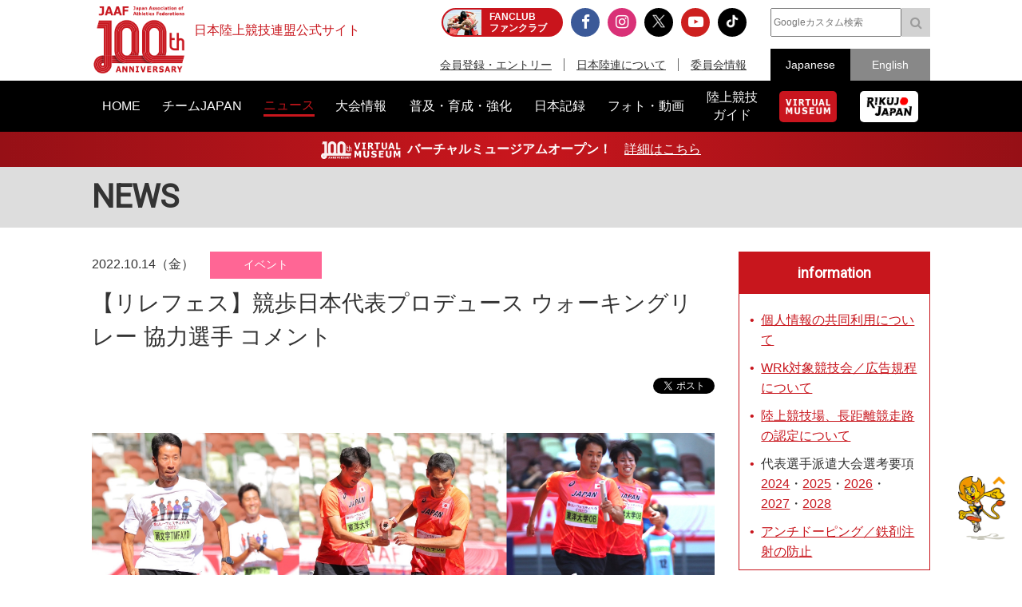

--- FILE ---
content_type: text/html; charset=UTF-8
request_url: https://www.jaaf.or.jp/news/article/17128/?player=32
body_size: 19008
content:
<!doctype html>
<!--[if lt IE 7]><html class="no-js lt-ie9 lt-ie8 lt-ie7" lang="ja"><![endif]-->
<!--[if IE 7]><html class="no-js lt-ie9 lt-ie8" lang="ja"><![endif]-->
<!--[if IE 8]><html class="no-js lt-ie9" lang="ja"><![endif]-->
<!--[if gt IE 8]><!-->
<html class="no-js" lang="ja">
<!--<![endif]-->
<head prefix="og: http://ogp.me/ns# fb: http://ogp.me/ns/fb# article: http://ogp.me/ns/article#">
<meta charset="UTF-8">
<title>【リレフェス】競歩日本代表プロデュース ウォーキングリレー 協力選手 コメント：日本陸上競技連盟公式サイト</title>
<meta name="robots" content="index,follow">
<meta name="Description" content="日本陸上競技連盟公式サイト：10月1日（土）・2日（日）に開催された「みんなでつなごうリレーフェスティバル2022」。イベント2…">
<meta name="Keywords" content="ニュース,news,リリース,最新情報,トピック,topic,日本陸上競技連盟,陸連,JAAF,陸上,Athletics">
<meta property="og:type" content="article">
<meta property="og:url" content="https://www.jaaf.or.jp/news/article/17128/">
<meta property="og:site_name" content="日本陸上競技連盟公式サイト">
<meta property="og:image" content="https://www.jaaf.or.jp/files/tinymce/競歩　トップ.jpg">
<meta property="og:title" content="【リレフェス】競歩日本代表プロデュース ウォーキングリレー 協力選手 コメント：日本陸上競技連盟公式サイト - Japan Association of Athletics Federations">
<meta property="og:description" content="10月1日（土）・2日（日）に開催された「みんなでつなごうリレーフェスティバル2022」。イベント2…">
<meta name="twitter:card" content="summary_large_image" />
<meta name="twitter:domain" content="https://www.jaaf.or.jp/news/article/17128/" />
<meta name="twitter:title" content="【リレフェス】競歩日本代表プロデュース ウォーキングリレー 協力選手 コメント：日本陸上競技連盟公式サイト - Japan Association of Athletics Federations" />
<meta name="twitter:description" content="10月1日（土）・2日（日）に開催された「みんなでつなごうリレーフェスティバル2022」。イベント2…" />
<meta name="twitter:image:src" content="https://www.jaaf.or.jp/files/tinymce/競歩　トップ.jpg">
<meta property="og:locale" content="ja_JP">
<meta name="viewport" content="width=device-width, maximum-scale=1, user-scalable=0">
<meta name="format-detection" content="telephone=no">
<link rel="start" href="https://www.jaaf.or.jp/" title="Home">
<link rel="index" href="/">
<link rel="shortcut icon" href="/favicon.ico">
<link rel="apple-touch-icon" href="https://www.jaaf.or.jp/apple-touch-icon.png">
<link rel="manifest" href="/manifest.json">
<link rel="mask-icon" href="https://www.jaaf.or.jp/mask-icon.svg" color="#c8161d" />
<!--[if lt IE 9]>
<script src="http://html5shiv.googlecode.com/svn/trank/html5.js"></script>
<![endif]-->
<link rel="stylesheet" href="/font-awesome.min.css">
<link rel="stylesheet" href="/css/common.css?260119">
<link rel="stylesheet" href="/css/slicknav.css">
 <link href="https://fonts.googleapis.com/css?family=Oswald|Roboto|Roboto+Condensed" rel="stylesheet"> 
<script src="/js/modernizr-2.8.3.min.js"></script>
<!-- Google Tag Manager -->
<script>(function(w,d,s,l,i){w[l]=w[l]||[];w[l].push({'gtm.start':
new Date().getTime(),event:'gtm.js'});var f=d.getElementsByTagName(s)[0],
j=d.createElement(s),dl=l!='dataLayer'?'&l='+l:'';j.async=true;j.src=
'https://www.googletagmanager.com/gtm.js?id='+i+dl;f.parentNode.insertBefore(j,f);
})(window,document,'script','dataLayer','GTM-MM2NL8D6');</script>
<!-- End Google Tag Manager -->
<!-- Google tag (gtag.js) -->
<script async src="https://www.googletagmanager.com/gtag/js?id=G-9SPVJKLSEY"></script>
<script>
	window.dataLayer = window.dataLayer || [];
	function gtag(){dataLayer.push(arguments);}
	gtag('js', new Date());

	gtag('config', 'G-9SPVJKLSEY');
</script>

</head>
<body id="second" class="news article">
<div id="fb-root"></div>
<div class="wrapper">
<!-- Google Tag Manager (noscript) -->
<noscript><iframe src="https://www.googletagmanager.com/ns.html?id=GTM-MM2NL8D6"
height="0" width="0" style="display:none;visibility:hidden"></iframe></noscript>
<!-- End Google Tag Manager (noscript) -->
	<header class="ver100th">
		<div>
			<div class="h1Area">
				<a href="/" title="日本陸上競技連盟 Japan Association of Athletics Federations" class="h1link">
					<figure><!--<img src="/img/h1img.png" alt="日本陸上競技連盟 Japan Association of Athletics Federations"/>--><img src="/img/h1img-100th.png?251029" alt="日本陸上競技連盟 Japan Association of Athletics Federations"/ width="117"></figure>
					<h1>日本陸上競技連盟公式サイト</h1>
				</a>
			</div>
			<div class="headerfblikebtn">
				<div class="fb-like" data-href="http://www.jaaf.or.jp/" data-layout="button_count" data-action="like" data-size="small" data-show-faces="false" data-share="true"></div>
			</div>
			<div class="headerLarea">
				<a href="https://fan.pia.jp/rikujo-fc/" target="_blank" class="link-header"><b><em>FANCLUB</em><span class="pcOnly">ファンクラブ</span></b></a>
			</div>
			<div class="headerRarea">
				<ul class="headersnsLink">
					<li class="fbBtn"><a href="https://www.facebook.com/JapanAthletics?fref=nf" target="_blank"><i class="fa fa-facebook" aria-hidden="true"></i></a></li>
					<li class="instaBtn"><a href="https://www.instagram.com/jaaf_official/" target="_blank"><i class="fa fa-instagram" aria-hidden="true"></i></a></li>
					<li class="xBtn"><a href="https://x.com/jaaf_official" target="_blank"><img src="/img/icon-x.png" alt=""></a></li>
					<li class="youtubeBtn"><a href="https://www.youtube.com/channel/UCPGXX6m7rfGVWuMJTFDC_aw" target="_blank"><i class="fa fa-youtube-play" aria-hidden="true"></i></a></li>
					<li class="tiktokBtn"><a href="https://www.tiktok.com/@jaaf_official/" target="_blank"><img src="/img/icon-tiktok.png" alt="TikTok"></a></li>
					<!--<li class="freshBtn"><a href="https://freshlive.tv/jaaf_official" target="_blank"><i class="fa fa-bolt" aria-hidden="true"></i></a></li>-->
				</ul>
				<ul class="headerLink">
					<li><a href="/members/">会員登録・エントリー</a></li>
					<li><a href="/about/">日本陸連について</a></li>
					<li><a href="/about/resist/">委員会情報</a></li>
					<!--<li><a href="/ethic/compliance.html">お問い合わせ</a></li>-->
				</ul>
			</div>
			<div class="headerRarea2">
				<div class="searchArea">
					<form class="clearfix" action="https://www.google.co.jp/search" target="_blank" method="get" role="search">
					<input type="search" id="q" name="q" value="" placeholder="Googleカスタム検索" class="searchInput"><input type="submit" onclick="ga('send', 'event', 'search', 'click', 'google');" value="&#xf002;" class="searchSubmit pcOnly"><input type="submit" onclick="ga('send', 'event', 'search', 'click', 'google');" value="検索" class="searchSubmit spOnly"><input type="hidden" value="www.jaaf.or.jp" name="sitesearch"><input type="hidden" value="ja">
					</form>
				</div>
				<ul class="selectlang">
					<li><span>Japanese</span></li>
					<li><a href="/english/">English</a></li>
				</ul>
			</div>
		</div>
	</header>
	<nav class="menu-container">
		<div class="menu">
			<ul class="gnav">
				<li id="navHome"><a href="/"><span>HOME</span></a></li>
				<li id="navPlayer"><a href="/player/"><span>チームJAPAN</span></a>
					<ul>
						<li><a href="/teamjapan/">日本代表オフィシャルサイト</a></li>
						<li><a href="/athletes/paris2024/?event=1">パリ2024オリンピック日本代表</a></li>
						<li><a href="/athletes/world2023/">ブダペスト世界選手権日本代表</a></li>
						<li><a href="/athletes/">チームJAPAN</a></li>
						<!--<li><a href="/athletes/primal/">主要選手</a></li>-->
						<li><a href="/diamond/">ダイヤモンドアスリート</a></li>
						<li><a href="/gp-series/ranking/">GPランキング</a></li>
						<li><a href="/uniform/2021/">日本代表ユニフォーム</a></li>
						<li><a href="/2025/ns/">国立満員プロジェクト</a></li>
					</ul>
				</li>
				<li id="navNews"><a href="/news/"><span>ニュース</span></a></li>
				<li id="navCompetition"><a href="/competition/"><span>大会情報</span></a>
					<ul>
						<!--<li><a href="/competition/">大会情報</a></li>-->
						<li><a href="/relayfes/">リレフェス</a></li>
						<li><a href="/jch/110/">日本選手権</a></li>
						<li><a href="http://goldengrandprix-japan.com/ja-jp/" target="_blank">ゴールデングランプリ</a></li>
						<li><a href="/olympic/paris2024/">パリオリンピック</a></li>
						<li><a href="https://www.mgc42195.jp/mgc/" target="_blank">MGC</a></li>
						<li><a href="/gp-series/">GPシリーズ</a></li>
						<li><!--<a href="/wch/budapest2023/">世界選手権</a>--><a href="/wch/tokyo2025/">東京世界陸上</a></li>
						<li><a href="https://www.mgc42195.jp/series/2025-26/" target="_blank">MGCシリーズ</a></li>
						<li><a href="/distance/"> ホクレンDC</a></li>
						<!--<li><a href="/roadrace-search/">ロードレース大会検索機能</a></li>-->
						<li><a href="/remote/myrecord/">全国小学生陸上</a></li>
						<li><a href="/competition/area/">地域別大会検索</a></li>
						<li><a href="/racewalking/">Race walking Navi</a></li>
					</ul>
				</li>
				<li id="navDevelopment"><a href="/development/"><span>普及・育成・強化</span></a>
					<ul>
						<li><a href="/diamond/">ダイヤモンドアスリート</a></li>
						<li><a href="/lst/">ライフスキルトレーニングプログラム</a></li>
						<li><a href="/development/program/">競技者育成プログラム</a></li>
						<li><a href="/development/model/">JAAF 競技者育成指針</a></li>
						<li><a href="/development/model-coach/">JAAF 指導者養成指針</a></li>
						<li><a href="/development/ttmguide/">タレントトランスファーガイド</a></li>
						<li><a href="/development/jhs/">陸上競技指導の手引き（中学校部活動）</a></li>
						<li><a href="/development/coachlicense/">JAAF 公認コーチ資格</a></li>
						<li><a href="/development/atc/">JAAF 認定陸上トレーニングセンター</a></li>
					</ul>
				</li>
				<li id="navRecord"><a href="/record/"><span>日本記録</span></a>
					<ul>
						<li><a href="/record/japan/">日本記録</a></li>
						<li><a href="/record/u20/">U20日本記録</a></li>
						<li><a href="/record/u18/">U18日本記録</a></li>
					</ul>
				</li>
				<li id="navGallery"><a href="/gallery/"><span>フォト・動画</span></a></li>
				<li id="navGuide"><a href="/guide/"><span>陸上競技<br class="pcOnly">ガイド</span></a>
					<ul>
						<li><a href="/history/syoushi/">日本陸上競技連盟小史</a></li>
						<li><a href="/history/olympic/">オリンピック入賞者</a></li>
						<li><a href="/history/world/">世界選手権入賞者</a></li>
						<li><a href="/history/asia/">アジア選手権金メダリスト</a></li>
					</ul>
				</li>
				<!--<li id="navHistory"><a href="/history/"><span>陸上競技ヒストリー</span></a>
					<ul>
						<li><a href="/history/syoushi/">日本陸上競技連盟小史</a></li>
						<li><a href="/history/olympic/">オリンピック入賞者</a></li>
						<li><a href="/history/world/">世界選手権入賞者</a></li>
						<li><a href="/history/asia/">アジア選手権金メダリスト</a></li>
					</ul>
				</li>-->
				<li id="navVm"><a href="https://vm.jaaf.or.jp" target="_blank"><span class="pcOnly"><img src="/img/logo-vm.png" alt=""></span><span class="spOnly">VIRTUAL MUSEUM</span></a>
				<li id="navRikujoJapan"><a href="/rikujo-japan/"><span class="pcOnly"><img src="/img/logo-rikujo-japan.png" alt=""></span><span class="spOnly">RIKUJO JAPAN</span></a>
				<li class="spOnly"><a href="https://www.jaaf.or.jp/protein/" target="_blank"><span>会員登録・エントリー</span></a></li>
				<li class="spOnly"><a href="/about/">日本陸連について</a>
					<ul>
						<li><a href="/about/rikuren/">団体情報</a></li>
						<li><a href="/about/resist/">委員会情報</a></li>
						<li><a href="/about/group/">関連団体</a></li>
						<li><a href="/about/entry/">登録について</a></li>
						<li><a href="/about/fee/">登録料について</a></li>
						<li><a href="/about/rikuren/guidelines/">各種規程・ガイドライン等</a></li>
						<li><a href="/about/cg-code/">スポーツ団体ガバナンスコード</a></li>
						<li><a href="/about/rule/">ルール・ハンドブック</a></li>
						<li><a href="/about/jihou/">陸連時報</a></li>
						<li><a href="/about/publish/">出版物</a></li>
						<li><a href="https://jaafshop.official.ec/" target="_blank">JAAF オフィシャルショップ</a></li>
						<li><a href="/about/social/">社会貢献活動</a></li>
						<li><a href="/about/subsidy/">助成金事業</a></li>
						<li><a href="/kamei/">加盟団体専用ページ</a></li>
						<li><a href="/qanda/">Q＆A</a></li>
					</ul>
				</li>
				<li class="spOnly"><a href="/about/resist/">委員会情報</a>
					<ul>
						<li><a href="/about/resist/commit//">専門委員会について</a></li>
						<li><a href="/about/resist/technical/">競技運営委員会</a></li>
						<li><a href="/about/resist/fukyu/">指導者養成委員会</a></li>
						<li><a href="/about/resist/shisetsu/">施設用器具委員会</a></li>
						<li><a href="/about/resist/t-f/">科学委員会</a></li>
						<li><a href="/about/resist/medical/">医事委員会</a></li>
						<li><a href="/about/resist/nourishment/">医事委員会スポーツ栄養部</a></li>
						<li><a href="/about/resist/trainer/">医事委員会トレーナー部</a></li>
					</ul>
				</li>
				<!--<li class="spOnly"><a href="/ethic/compliance.html">お問い合わせ</a></li>-->
				<li class="spOnly"><a href="/english/">English</a></li>
				<li class="spOnly gglSearch">
					<div class="searchArea">
						<form class="clearfix" action="https://www.google.co.jp/search" target="_blank" method="get" role="search">
						<input type="search" id="q" name="q" value="" placeholder="Googleカスタム検索" class="searchInput"><input type="submit" onclick="ga('send', 'event', 'search', 'click', 'google');" value="&#xf002;" class="searchSubmit pcOnly"><input type="submit" onclick="ga('send', 'event', 'search', 'click', 'google');" value="&#xf002;" class="searchSubmit spOnly"><input type="hidden" value="www.jaaf.or.jp" name="sitesearch"><input type="hidden" value="ja">
						</form>
					</div>
				</li>
			</ul>
		</div>
	</nav>
	<div class="importantInfo"><span><img src="/img/logo-vm-100th.png" alt="" width="100"></span><b>バーチャルミュージアムオープン！</b>　<a href="https://vm.jaaf.or.jp" target="_
		">詳細はこちら</a></div>
	<div class="contents">
		<div class="contentstitle"><h2><a href="/news/">NEWS</a></h2></div>
		<div class="main clearfix">
			<div class="mainArea mainAreaL">
				<article>
					<div class="newstitleArea">
						<span class="date">2022.10.14（金）</span><a class="newsCate category5" href="/news/?category=5">イベント</a>
						<h3>【リレフェス】競歩日本代表プロデュース ウォーキングリレー 協力選手 コメント</h3>
					</div>
					<ul class="snsButtons">
						<li class="snsFb"><script>document.write('<div class="fb-like" data-href="https://www.jaaf.or.jp/news/article/17128/" data-layout="button_count" data-action="like" data-show-faces="false" data-share="true"></div>');</script></li>
						<li class="snsTwitter"><a href="https://twitter.com/share" class="twitter-share-button" data-lang="ja" data-count="vertical" data-hashtags="">ツイート</a></li>
					</ul>
					
					<div class="newsArticle">

<img src="/files/tinymce/競歩　トップ.jpg" width="3072" height="1725" /><br /><br />10月1日（土）・2日（日）に開催された「<a href="https://www.jaaf.or.jp/relayfes/" target="_blank" rel="noopener noreferrer">みんなでつなごうリレーフェスティバル2022</a>」。<br />イベント2日目に行われた「ウォーキングリレー」では、豪華な競歩日本代表選手による「ウォーキング教室」や競歩100mデモンストレーションなどが行われました。<br />ウォーキングリレーに協力いただいた方々のコメントをご紹介します。<br /><br /><br /><strong>■笑顔がたくさん！フォトギャラリーを公開中！</strong><br /><a href="https://www.jaaf.or.jp/relayfes/2022/gallery/" target="_blank" rel="noopener noreferrer">https://www.jaaf.or.jp/relayfes/2022/gallery/</a>　<br /><br /><img src="/files/tinymce/チームベア_-_コピー.jpg" /><br /><br /><h4>チーム名：チームベア&nbsp;<br /><a href="https://www.jaaf.or.jp/athletes/profile/isamu_fujisawa/" target="_blank" rel="noopener noreferrer">藤澤勇</a>（ウォーキングリレー発案者）</h4>単純に競歩の歩きでリレーをやったら面白いと思って思いついたというのと、一般の選手と競歩選手がなかなか同じ場で戦うという機会がなかったのでそのような場を作れたらということで発案した。<br /><br />招集所で普段なかなか会えないような選手とファンの方々が写真を撮られているような姿を見て、本当に発案して良かったと思う。<br /><br />企画の主旨が伝わりづらかったことや、今回は４人集まらないとできないというのは改善点。競歩というのは距離が長いが、短い距離でまた他のファンと歩く機会を作れればと思う。<br /><br />日本の競歩界は実力的にはかなり高くて、オリンピックや世界選手権は認知されてはいると思うが、日本選手権などはまだまだ観客はまばらであるにも関わらず、今回は100名以上の方に集まっていたただいて、やっと実力と知名度の差が埋まってきたのかと思うとともに、今後も埋められるようにしていきたい。<br /><br /><h4>チーム名：team二連覇<br /><a href="https://www.jaaf.or.jp/athletes/profile/toshikazu_yamanishi/" target="_blank" rel="noopener noreferrer">山西利和</a>（愛知製鋼）</h4>自分たち選手はファンの方々・陸上を楽しんでいる方々と同じ場にいるということがあまりなかったので、そのような機会が国立競技場というのはすごく良かったと思う。<br /><br />今回は本当に初めての取り組みに近いところがあると思うので、競歩選手にとってこのような場がそもそも少なかったため、また第二、第三の同じような機会があると良いと思う。<br /><br />我々の世代だけでなく今の高校生、大学生の世代をまた新たに育てていけるような仕組みを作れればと思う。やはり結果を出し続けるためには若い世代の強化も考えていかないといけない。<br /><br /><br /><h4><img src="/files/tinymce/フレッシュウォーカー_-_コピー.jpg" /><br /><br />チーム名：フレッシュRace walker<br />髙橋和生（ADワークスグループ）</h4>昨年東京オリンピックが開催されていたのをテレビで見ていて、まさかこうして自分が歩ける日が来るとは思っていなくて、すごくうれしく楽しい気持ちで歩くことができた。<br /><br />普段であれば同じ競歩の種目を専門に取り組んでいる選手と歩いていて、競って歩くことが基本だったので、今回は楽しく一般の方と歩くことができた。また、たくさんの方に競歩を間近に見ていただいて一緒に楽しんで歩けたというのはすごくうれしい気持ちだった。<br /><br />普段は距離が長いので短い距離を全力で歩くというのはなかなかなかった。また、バトンを持って歩くというのも初めての経験だったのでチーム感を感じられるとても楽しい機会になった。<br /><br /><h4><a href="https://www.jaaf.or.jp/athletes/profile/hiroto_jusho/" target="_blank" rel="noopener noreferrer">住所大翔</a>（順天堂大学）　</h4>あこがれの競技場だったので楽しく歩けて良かったと思う。<br /><br />普段競歩をされていない方と一緒に歩くことができて、良い経験になった。競歩はまだまだマイナー競技と言われているので、少しでも一般の人に競歩を知ってもらうことができたと思いう。今後もこういう機会があれば積極的に参加したい。<br /><br />普段は20kmのレースなので100ｍという短い距離で楽しく歩くことができて良かった。<br /><br /><h4><a href="https://www.jaaf.or.jp/athletes/profile/eiki_takahashi/" target="_blank" rel="noopener noreferrer">高橋英輝</a>（富士通）</h4>私はなかなか競歩の競技が、大きな陸上競技場のトラックでやることが少ないので今日は歩けてとても幸せな気持ちだった。<br /><br />競歩だけの試合が普段は多いので、他の種目の方と一緒のところでできて、すごくありがたいなと思った。これからもこのような機会を頂けるように、競歩をより広められるように頑張りたい。<br /><br /><h4><a href="https://www.jaaf.or.jp/athletes/profile/tomohiro_noda/" target="_blank" rel="noopener noreferrer">野田明宏</a>（自衛隊体育学校）</h4>初めての国立競技場で、まさかリレーという競技で競歩をするということで、本当にすごく自分でもワクワクしていて楽しかった。<br /><br />普段は審判もいる中で、今回はこのようなリラックスしたと言ったらおかしいかもしれないが、気持ちに余裕を持った状態で競歩ができた。また、色々な方とバトンをつなぐという普段はなかなかしないようなことをできたので、本当に楽しかった。<br /><br />なかなか一般の方と一緒に歩く機会も少ないし、競歩という種目に対してたくさんの方がこの場で知っていただくということは、今回のリレフェスは良かったと思う。<br /><br />来年はブダペストの世界選手権がありその代表選考競技会が10月からどんどん始まっていくので、そこで代表権を獲得して来年のブダペスト世界選手権で代表として出場することが目標。それに向けてしっかり自分自身の競技力を高めてやっていきたい。<br /><br /><h4>チーム名：東洋大OB<br /><a href="https://www.jaaf.or.jp/athletes/profile/koki_ikeda/" target="_blank" rel="noopener noreferrer">池田向希</a>（旭化成）</h4>100ｍでさらにリレーというのは初めての経験だったため、こういった経験ができたということは一つ競歩界を盛り上げるという意味では良いイベントを開催していただいたなと感謝の気持ちでいっぱい。<br /><br />一般の方々にも競歩を身近に体験してもらう良い機会になったかなと思うので、今後もこのように競歩をどんどん知ってもらう機会が増えれば良いと思う。<br /><br />今後も国際大会が続くので競歩界・陸上界をどんどん盛り上げられたらなと思う。<br /><br /><h4><a href="https://www.jaaf.or.jp/athletes/profile/daisuke_matsunaga/" target="_blank" rel="noopener noreferrer">松永大介</a>（富士通）</h4>チーム東洋大学が学生を引っ張る大学だと思っているし、こういった機会がないと世代を超えた４人が揃うというのはなかなか難しい。これをきっかけに、今後も競歩を通じて関わっていく４人だと思うので、そういった思いも含めて今回はこのチームを組んだ。<br /><br />今回は多くの人に参加していただいて、改めて競歩の面白さというのを知ってもらえたら良いなと思いながら今回歩いて、皆さんすごく良い笑顔で歩いていてうれしいな、できて良かったなと思う。少し川野（将虎・旭化成）が出るのが速くて少し大声を出してしまいましたが、非常に楽しい経験になった。<br /><br />今まで競歩を見るということはテレビを通して、大会を通して知っていただいた機会はあったと思うが、実際にやってみるというのは、なかなか機会がないとなかったと思う。歩くというのは人間の基本の部分になるので、是非今回だけでなく歩くということも今後も挑戦していってもらいたいなと思った。<br /><br />来年は世界選手権、再来年はパリオリンピックを控えているので、身を引き締めてどちらの種目でもしっかり戦える準備をして、今まで池田（向希・旭化成）や山西（利和・愛知製鋼）、川野が取ってきたメダルというものに導いていきたい。<br /><br /><h4><a href="https://www.jaaf.or.jp/athletes/profile/masatora_kawano/" target="_blank" rel="noopener noreferrer">川野将虎</a>（旭化成）</h4>他の方と一緒に歩かせていただいて、皆さん歩いた後に「楽しかったよ」「応援しているよ」と声を掛けていただいて、すごく嬉しかった。また東洋大学のOBとして、東洋大学の歴史を築いてきてくださった先輩方と一緒にバトンをつなげたというのは本当に良い経験だった。<br /><br />今まで競歩という種目を体験する機会というのはなかなか無かったので、こういう大会のような今後も競歩に触れられるような会が多く開かれていけばと思う。<br /><br />まずは来年の世界選手権、２年後のパリオリンピック、３年後には東京での世界選手権と、世界大会がどんどん続いていくのでそこで安定した成績を残せるように精いっぱい頑張っていきたいと思う。<br /><br /><h4>今村文男シニアディレクター</h4>競歩は個人種目でこういったイベントを通して普段人と人をつなぐというところでは経験がなかったので楽しかった。これからまたこういった機会を通して絆を深めてチームJAPANとして頑張っていきたいと思った。<br /><br />競歩を見る機会は多いと思うが、選手と一緒に同じフィールドでレースをするということはなかったので新しい試みになったと思う。こういった機会を通して実際に自分たちと戦った選手を応援したいなと思ってくれればと思う。<br /><br />今後に向けては、選手の競技力向上、そして人間力の向上という観点から強化の合宿や試合を通して選手の現在地をしっかりと定めて、それぞれが目指す大会に向けて一緒にできたらと思う。<br /><br /><br /><img src="/files/tinymce/頭文字_-_コピー.jpg" /><br /><br /><h4>チーム名：頭文字TMFAYD<br /><a href="https://www.jaaf.or.jp/athletes/profile/takayuki_tanii/" target="_blank" rel="noopener noreferrer">谷井孝行</a>　</h4>久しぶりに歩いて緊張したが、２走の吉田くんにちゃんと渡せたし、（引退セレモニーを控えた）荒井くんのレースをなんとか先頭の方で渡せるように頑張った。<br /><br />今回は競歩でのリレーで特にルールなどはなかったが、このようにみんなで楽しく歩き、競歩に関われるすごく良い機会だったので、競歩が実績など競技としての普及も含めて、認知度を上げていけたらなと思っている。<br /><br /><h4>吉田琢哉　</h4>歩くのが４年ぶりの中でレジェンドたちの間で、責任も感じる中で歩かせていただいた。谷井さんが良い順位で渡してくれたのでそのまま流れ作りたかったが少し順位を落としてしまったので次回頑張りたい。<br /><br />今日出場してみなさん競歩を知っていると改めて思った。それもやはり先輩方の頑張りによるものだと思うので、現状に留まらず競歩という競技がもっとみなさんに浸透するようになればと思う。<br /><br /><h4><a href="https://www.jaaf.or.jp/athletes/profile/koichiro_morioka/" target="_blank" rel="noopener noreferrer">森岡紘一郎</a></h4>久しぶりに競歩をしたというところと、またバトンをもらって渡すということは競歩で初めてだったので、本当に新鮮な気持ちと荒井選手にバトンを渡すということで本当に大事な立場だった。まずはバトンをつなぐことができて本当に良かった。<br /><br />まずはこのようなイベントを通して、競歩を見てもらう、知ってもらう、体験してもらう非常に重要な機会だったと思う。これを競技現場につなげて、今後同じようなイベントに多くのアスリートが参加していただけたらと思う。<br /><br /><h4><a href="https://www.jaaf.or.jp/athletes/profile/hirooki_arai/" target="_blank" rel="noopener noreferrer">荒井広宙</a></h4>スタート前に森岡さんとバトンパスの話をして、予定通りバトンをつなぐことができて良かった。２位で、短い距離だったが力を合わせることができて良かった。<br /><br />現在の競歩界はオリンピックでも世界選手権でもメダルを獲るようになって競歩強豪国と言ってもおかしくない地位まできたと思うが、結果でアピールするだけでなく、こういったイベントでみなさんに競歩を知っていただくのは大切かなと思う。やはり歩くというのは人間の生活で基礎の基礎なのでそういった部分でもこれから自分が競歩、ウォーキングを推進していけたらと思う。<br /><br />引退セレモニーをやっていただけることを知らずにいたので、サプライズで素晴らしいセレモニーを開いていただいて感謝している。先週、全日本実業団で引退をさせていただいて、今後どうなるか分からないが別の形で陸上界に関わっていけたらと思う。<br /><br /><div style="padding: 10px; margin-bottom: 10px; border: 1px solid #333333;"><strong>＜荒井選手引退セレモニー＞</strong><br />9月24日（土）に行われた全日本実業団対抗選手権にて引退を発表された、荒井広宙選手の引退セレモニーがウォーキングリレー後に行われました。<br />荒井選手は、リオデジャネイロオリンピック男子50㎞競歩で銅メダル、ロンドン2017世界選手権男子50㎞競歩で銀メダルを獲得するなど、長きに渡り日本の競歩界をリードされてきました。<br />セレモニーでは、荒井選手の活躍をまとめたVTRと花束贈呈が行われ、会場内からの温かい拍手に包まれました。<br /><br />　　<img src="/files/tinymce/IMG-0171_-_コピー.JPG" width="300" />　　　　<img src="/files/tinymce/IMG-0137_-_コピー.JPG" width="300" /><br /><br /></div><br /><br /><img src="/files/tinymce/フォルトゥーナ_-_コピー.jpg" /><br /><br /><h4>チーム名：フォルトゥーナ<br /><a href="https://www.jaaf.or.jp/athletes/profile/nanako_fujii/" target="_blank" rel="noopener noreferrer">藤井菜々子</a>（エディオン）</h4>初めて国立競技場に来させていただいて大きな競技場を歩くというのは自分自身楽しかったし、良い経験になった。<br /><br />競歩をしたことないという一般の方と触れ合うことや、一緒に歩くということはなかなかないので、みなさん一生懸命分からない中で競歩の動きをされていた。<br />今日みたいなリレーや歩き方講座などをやるイベントがまたあれば良いと思う。<br /><br />まずは直近の世界選手権に向けて、しっかり練習を積んでいければ良いかなと思っている。世界選手権では前回大会以上の結果を目標にやっていきたい。<br /><br /><h4><a href="https://www.jaaf.or.jp/athletes/profile/masumi_fuchise/" target="_blank" rel="noopener noreferrer">渕瀬真寿美</a>（建装工業）</h4>初めての国立競技場だったが、100mの競歩のリレーというのは初めての経験で緊張もしたが楽しかった。<br />歩くからには１番を目指していたが、みんな速くて驚いた。<br /><br />なかなか一般の方が長く歩くということはないと思うが100mは競歩選手からするとスピードに乗る瞬間に終わってしまうので、もう少し距離を長めにしてリレーなど一般の方とイベント等できたら良いと思う。<br /><br />来年の世界選手権に向けてこれから選考会があるので、そこに向けてしっかり頑張っていきたい。<br /><br /><h4><a href="https://www.jaaf.or.jp/athletes/profile/serena_sonoda/" target="_blank" rel="noopener noreferrer">園田世玲奈</a>（NTN）</h4>なかなかこういった短いリレーや100mの競歩をすることはないので貴重な経験を色んな方と楽しくできて良い経験になった。<br />なんとかバトンをつなぐという思いで出場させてもらったので、みんなで楽しい機会としてバトンをつなぐことができて良かった。<br /><br />ルールがある種目なのでこういう経験している人が中心になって競歩に興味がある人に教えつつ、リレーや長い距離でつなぐイベントがあればと思う。<br /><br />直近では栃木国体、その次に高畠競歩という来年の世界選手権の選考レースがあるので自分のやってきたことをしっかり出したいと思う。<br /><br /><h4><a href="https://www.jaaf.or.jp/athletes/profile/kumiko_okada/" target="_blank" rel="noopener noreferrer">岡田久美子</a>（富士通）</h4>東京オリンピックは札幌のレースとなり国立には入れなくて寂しい思いをしたので、今回初めて足を踏み入れることができて感動した。リレーを通して競歩をアピールできたのではないかと思う。<br /><br />競歩の中継は少なく、テレビで少し見た人しかいないと思うが、今日一緒に歩いて競歩のスピードを体感してもらえたのではないかと思う。<br /><br />競歩の大会が関東圏内に少ないので厳しい話かもしれないが、関東圏内で開催してもらえたら嬉しい。そこの大会に色んな方に来てもらって競歩を広めることができたら嬉しい。<br /><br />次の試合が２月の日本選手権なので、そこで派遣記録を突破して（世界選手権）代表内定と世界選手権で活躍できるように頑張っていきたい。<br /><br />文：明大スポーツ新聞部<br /><br />▼【リレフェス】『ウォーキングリレー』参加者には、競歩日本代表による嬉しいウォーキング講座を開催！国立競技場で&rdquo;歩くリレー&rdquo;を体験しませんか？<br /><a href="https://www.jaaf.or.jp/news/article/16997/" target="_blank" rel="noopener noreferrer">https://www.jaaf.or.jp/news/article/16997/</a>　<br /><br /><br /><strong>今回のリレフェスでは、トップアスリート（OB・OG含む）が「支える」立場のスタッフとして、実施種目や企画内容、MCなど当日の盛り上げまでをプロデュースする種目を、3種目実施しました！</strong><br /><br />・マイル日本代表プロデュース種目 Relay For ALL（8&times;100mR）<br />・競歩日本代表プロデュース種目 ウォーキングリレー（4&times;100mR）<br />・TWOLAPSプロデュース種目 4&times;TWOLAPSリレー（4&times;800mR）<br /><br /><br /><h3>【みんなでつなごうリレーフェスティバル2022 概要】</h3><center><a href="https://www.jaaf.or.jp/relayfes/" target="_blank" rel="noopener noreferrer"><img src="/files/tinymce/banner-780-250-relayfes-2208231.jpg" width="550" /></a></center><br />■開催日：2022年10月1日（土）・2日（日）<br />■開催地：国立競技場<br />■大会特設サイト：<a href="https://www.jaaf.or.jp/relayfes/" target="_blank" rel="noopener noreferrer">https://www.jaaf.or.jp/relayfes/</a><br />■ギャラリー：<a href="https://www.jaaf.or.jp/relayfes/2022/gallery/" target="_blank" rel="noopener noreferrer">https://www.jaaf.or.jp/relayfes/2022/gallery/</a><br />■大会リザルト：<a href="https://www.jaaf.or.jp/relayfes/2022/live/" target="_blank" rel="noopener noreferrer">https://www.jaaf.or.jp/relayfes/2022/live/<br /></a>■競歩ナビ：<a href="https://www.jaaf.or.jp/racewalking/" target="_blank" rel="noopener noreferrer">https://www.jaaf.or.jp/racewalking/</a>　<br />&nbsp;<br /><strong>～そこでは、未来へつながる笑顔が生まれる。～</strong><br /><strong>「Let&lsquo;s enjooooy #リレフェス！」</strong><br /><br /><br /><h3>【ライブ配信 アーカイブ】</h3><h4>■イベント1日目 10月1日（土）</h4><center><div class="movieArea"><iframe src="https://www.youtube.com/embed/KbxrehcLVEQ" allowfullscreen="allowfullscreen"></iframe></div></center><br /><h4>■イベント2日目 10月2日（日）</h4><center><div class="movieArea"><iframe src="https://player-iframe.multicdnet.com/contents.html?src=https://ohentv-origin.multicdnet.com/mnt/ssd2/otv_304073_VOD.mp4/playlist.m3u8" allowfullscreen="allowfullscreen"></iframe><br /><br />※ウォーキングリレーは、1:49:30あたりから！</div></center>

					</div>
					<ul class="snsButtons">
						<li class="snsFb"><script>document.write('<div class="fb-like" data-href="https://www.jaaf.or.jp/news/article/17128/" data-layout="button_count" data-action="like" data-show-faces="false" data-share="true"></div>');</script></li>
								<li class="snsTwitter"><a href="https://twitter.com/share" class="twitter-share-button" data-lang="ja" data-count="vertical" data-hashtags="">ツイート</a></li>
					</ul>

					<ul class="tagList">
						<li><a href="/tag/?add=1">普及・育成・強化</a></li>
						<li><a href="/tag/?competition=1715">みんなでつなごうリレーフェスティバル2022（リレフェス）
第106回日本陸上競技選手権大会・リレー競技</a></li>
						<li><a href="/tag/?player=30">高橋英輝</a></li>
						<li><a href="/tag/?player=31">松永大介</a></li>
						<li><a href="/tag/?player=32">藤澤勇</a></li>
						<li><a href="/tag/?player=33">谷井孝行</a></li>
						<li><a href="/tag/?player=34">森岡紘一朗</a></li>
						<li><a href="/tag/?player=35">荒井広宙</a></li>
						<li><a href="/tag/?player=106">山西利和</a></li>
						<li><a href="/tag/?player=107">池田向希</a></li>
						<li><a href="/tag/?player=110">野田明宏</a></li>
						<li><a href="/tag/?player=143">川野将虎</a></li>
						<li><a href="/tag/?player=172">住所大翔</a></li>
						<li><a href="/tag/?player=49">岡田久美子</a></li>
						<li><a href="/tag/?player=108">藤井菜々子</a></li>
						<li><a href="/tag/?player=111">渕瀬真寿美</a></li>
						<li><a href="/tag/?player=177">園田世玲奈</a></li>
						<li><a href="/player/">チームJAPAN</a></li>
						<li><a href="/tag/?tag=%E3%83%AA%E3%83%AC%E3%83%95%E3%82%A7%E3%82%B9">リレフェス</a></li>
						<li><a href="/tag/?tag=%E3%83%AA%E3%83%AC%E3%83%BC%E3%83%95%E3%82%A7%E3%82%B9%E3%83%86%E3%82%A3%E3%83%90%E3%83%AB">リレーフェスティバル</a></li>
					</ul>

				<div class="teamJapan">
						<h4>関連選手</h4>
						<ul class="photoGallery">
							<li><a href="/player/profile/eiki_takahashi/"><figure><img src="/files/player/image/30.jpg" alt=""/><figcaption>高橋英輝</figcaption></figure></a></li>
							<li><a href="/player/profile/daisuke_matsunaga/"><figure><img src="/files/player/image/31.jpg" alt=""/><figcaption>松永大介</figcaption></figure></a></li>
							<li><a href="/player/profile/isamu_fujisawa/"><figure><img src="/files/player/image/32.jpg" alt=""/><figcaption>藤澤勇</figcaption></figure></a></li>
							<li><a href="/player/profile/takayuki_tanii/"><figure><img src="/files/player/image/33.jpg" alt=""/><figcaption>谷井孝行</figcaption></figure></a></li>
							<li><a href="/player/profile/koichiro_morioka/"><figure><img src="/files/player/image/34.jpg" alt=""/><figcaption>森岡紘一朗</figcaption></figure></a></li>
							<li><a href="/player/profile/hirooki_arai/"><figure><img src="/files/player/image/35.jpg" alt=""/><figcaption>荒井広宙</figcaption></figure></a></li>
							<li><a href="/player/profile/toshikazu_yamanishi/"><figure><img src="/files/player/image/106.jpg" alt=""/><figcaption>山西利和</figcaption></figure></a></li>
							<li><a href="/player/profile/koki_ikeda/"><figure><img src="/files/player/image/107.jpg" alt=""/><figcaption>池田向希</figcaption></figure></a></li>
							<li><a href="/player/profile/tomohiro_noda/"><figure><img src="/files/player/image/110.jpg" alt=""/><figcaption>野田明宏</figcaption></figure></a></li>
							<li><a href="/player/profile/masatora_kawano/"><figure><img src="/files/player/image/143.jpg" alt=""/><figcaption>川野将虎</figcaption></figure></a></li>
							<li><a href="/player/profile/hiroto_jusho/"><figure><img src="/files/player/image/172.jpg" alt=""/><figcaption>住所大翔</figcaption></figure></a></li>
							<li><a href="/player/profile/kumiko_okada/"><figure><img src="/files/player/image/49.jpg" alt=""/><figcaption>岡田久美子</figcaption></figure></a></li>
							<li><a href="/player/profile/nanako_fujii/"><figure><img src="/files/player/image/108.jpg" alt=""/><figcaption>藤井菜々子</figcaption></figure></a></li>
							<li><a href="/player/profile/masumi_fuchise/"><figure><img src="/files/player/image/111.jpg" alt=""/><figcaption>渕瀬真寿美</figcaption></figure></a></li>
							<li><a href="/player/profile/serena_sonoda/"><figure><img src="/files/player/image/177.jpg" alt=""/><figcaption>園田世玲奈</figcaption></figure></a></li>
						</ul>
				</div>

					<ul class="transition">
						<li class="toPrev"><a href="/news/article/17406/?player=32">前の記事</a></li>
						<li><a href="/news/?player=32">一覧</a></li>
						<li class="toNext"><a href="/news/article/15942/?player=32">次の記事</a></li>
					</ul>


					<div class="relavant">
						<h4>関連ニュース</h4>
						<ul class="newsList">
							<li>
								<a href="/news/article/17167/?competition=1715" target="_self">
									<span class="date">2022.10.24（月）</span>
									<p>【リレフェス】陸上競技の楽しさを伝えるお手伝いができた：ボランティア 本田涼さん コメント</p>
								</a>
								<a class="newsCate category5" href="/news/?category=5">イベント</a>
							</li>
							<li>
								<a href="/news/article/17149/?competition=1715" target="_self">
									<span class="date">2022.10.21（金）</span>
									<p>【リレフェス】コスプレでも全力疾走：仮装リレー参加者コメント</p>
								</a>
								<a class="newsCate category5" href="/news/?category=5">イベント</a>
							</li>
							<li>
								<a href="/news/article/17148/?competition=1715" target="_self">
									<span class="date">2022.10.21（金）</span>
									<p>【リレフェス】家族でのバトンパスの思い出：家族リレー参加者コメント</p>
								</a>
								<a class="newsCate category5" href="/news/?category=5">イベント</a>
							</li>
							<li>
								<a href="/news/article/17147/?competition=1715" target="_self">
									<span class="date">2022.10.20（木）</span>
									<p>【リレフェス】国立競技場を2周走れる唯一のレース：4×TWOLAPS リレー参加者コメント</p>
								</a>
								<a class="newsCate category1" href="/news/?category=1">大会</a>
							</li>
							<li>
								<a href="/news/article/17146/?competition=1715" target="_self">
									<span class="date">2022.10.20（木）</span>
									<p>【リレフェス】国立競技場で初めての競歩を体験：ウォーキングリレー 参加者コメント</p>
								</a>
								<a class="newsCate category5" href="/news/?category=5">イベント</a>
							</li>
						</ul>
					</div>
				</article>

			</div>
			<div class="sideArea">
<section class="infoArea">
	<h2>information</h2>
<ul class="liststyle">
<li><a href="https://www.jaaf.or.jp/news/article/16577/" target="_blank" rel="noopener noreferrer">個人情報の共同利用について</a></li>
<li><a href="https://www.jaaf.or.jp/about/resist/technical/" target="_blank" rel="noopener noreferrer">WRk対象競技会／広告規程について</a></li>
<li><a href="/about/resist/shisetsu/" target="_blank" rel="noopener noreferrer">陸上競技場、長距離競走路の認定について</a></li>
<li>代表選手派遣大会選考要項 <a href="/news/article/16334/" target="_blank" rel="noopener noreferrer">2024</a>・<a href="/news/article/17671/" target="_blank" rel="noopener noreferrer">2025</a>・<a href="/news/article/21242/" target="_blank" rel="noopener noreferrer">2026</a>・<a href="/news/article/21243/" target="_blank" rel="noopener noreferrer">2027</a>・<a href="/news/article/21244/" target="_blank" rel="noopener noreferrer">2028</a></li>
<!--<a href="/news/article/15943/" target="_blank" rel="noopener noreferrer">2023</a>・-->
<li><a href="https://www.jaaf.or.jp/about/resist/medical/" target="_blank" rel="noopener noreferrer">アンチドーピング／鉄剤注射の防止</a></li>
</ul>
</section>


<div class="textC">
	<!--<a href="/wch/doha2019/" target="_blank"><img src="/img/banner/2019/banner-360-510-wch.jpg"></a>-->
	<!--<a href="https://www.jaaf.or.jp/relayfes/2022/ticket/" target="_blank" onclick="ga('send', 'event', 'sidemenu', 'click', 'relayfes 2022 ticket');"><img src="/img/banner/2022/banner-350-510-relayfes.jpg?220901" alt="みんなでつなごうリレーフェスティバル2022（リレフェス）"></a>
	<br><br>-->
<!--	<a href="https://goldengrandprix-japan.com/" target="_blank"><img src="/img/banner/2024/banner-350-510-seikoggp-kv2.jpg"></a>
	<br><br>-->
	<!--<a href="https://www.jaaf.or.jp/jch/109/combined-events/" target="_blank"><img src="/img/banner/2025/banner-700-1020-jch109-combined-events.jpg"></a>
	<br><br>-->
	<a href="/jch/110/" target="_blank"><img src="/img/banner/2026/banner-700-1020-jch110.jpg"></a>
	<br><br>
	<!--<a href="/news/article/22329/"><img src="/img/banner/2025/banner-700-1020-rikujo-japan.jpg"></a>
	<br><br>-->
	<!--<a href="/rikujo-japan/" target="_blank"><img src="/img/banner/2024/banner-350-510-rikujo-japan.jpg"></a>
	<br><br>-->
	<!--<a href="/about/resist/technical/shoes/" onclick="ga('send', 'event', 'sidemenu', 'click', 'shoes');"><img src="/img/banner/2021/banner-360-510-shoes.png"></a>
	<br><br>-->
	<a href="https://jaafshop.official.ec/"><img src="/img/banner/2025/banner-700-1020-ec.jpg"></a>
	<br><br>
	<a href="/guide/rule/"><img src="/img/banner/2018/banner-240-340-guide-rule.png"></a>
</div>
			</div>
		</div>
		
</div>
<div class="footerBnrArea">
	<div>
		<section>
			<h2>JAAF Official Top Partner</h2>
			<ul class="footerPartner">
				<li><a href="https://www.asics.com/jp/ja-jp/mk/trackfield?utm_campaign=web_jaaf&utm_source=website&utm_medium=referral" target="_blank"><img src="/img/banner/sponsor-asics.jpg" alt="アシックス"></a></li>
			</ul>
		</section>
		<section>
			<h2>JAAF Official Major Partner</h2>
			<ul class="footerSponsor">
				<li><a href="http://pocarisweat.jp/" target="_blank"><img src="/img/banner/sponsor-otsuka.png" alt="大塚製薬"></a></li>
				<li><a href="http://www.jal.co.jp/" target="_blank"><img src="/img/banner/sponsor-jal.jpg" alt="日本航空株式会社"></a></li>
				<li><a href="http://www.nishi.com/" target="_blank"><img src="/img/banner/sponsor-nishi.jpg?2026" alt="株式会社ニシ・スポーツ"></a></li>
				<li><a href="https://www.sekisui.co.jp/" target="_blank"><img src="/img/banner/sponsor-sekisui.png" alt="積水化学工業株式会社"></a></li>
				<!--<li><a href="http://www.denka.co.jp" target="_blank"><img src="/img/banner/sponsor-denka.png" alt="デンカ株式会社"></a></li>-->
				<!--<li><a href="http://www.marudai.jp/" target="_blank"><img src="/img/banner/sponsor-marudai.png" alt="丸大食品株式会社"></a></li>-->
				<!--<li><a href="https://www.airsalonpas.jp/index.html" target="_blank"><img src="/img/banner/sponsor-airsalonpas.png" alt="久光製薬株式会社"></a></li>-->
				<!--<li><a href="https://www.create-group.co.jp/" target="_blank"><img src="/img/banner/sponsor-create.png" alt="株式会社クリエイト"></a></li>-->
				<!--<li><a href="https://www.earth.jp/?ad=122" target="_blank"><img src="/img/banner/sponsor-earth.png" alt="アース製薬株式会社"></a></li>-->
				<!--<li><a href="https://www.tanaka.co.jp/index.html" target="_blank"><img src="/img/banner/sponsor-tanaka.gif" alt="TANAKAホールディングス株式会社"></a></li>-->
			</ul>
		</section>
		<section>
			<h2> JAAF Official Supporting companies</h2>
			<ul class="footerSupportingCompany">
				<li><a href="https://www.shimizu-group.co.jp/" target="_blank"><img src="/img/banner/sponsor-shimizu-group.jpg" alt="株式会社シミズオクト"></a></li>
				<li><a href="http://www.cerespo.co.jp/" target="_blank"><img src="/img/banner/sponsor-cerespo.jpg" alt="株式会社セレスポ"></a></li>
				<li><a href="http://www.knt.co.jp/" target="_blank"><img src="/img/banner/sponsor-knt.jpg?231127" alt="近畿日本ツーリスト株式会社"></a></li>
				<li><a href="http://www.jtb.co.jp/sports/" target="_blank"><img src="/img/banner/sponsor-jtb.jpg?230315" alt="JTB"></a></li>
				<li><a href="https://tobutoptours.jp/" target="_blank"><img src="/img/banner/sponsor-tobutoptours.jpg" alt="東武トップツアーズ株式会社"></a></li>
				<li><a href="https://hasetai.com/" target="_blank"><img src="/img/banner/sponsor-hasetai.jpg" alt="長谷川体育施設株式会社"></a></li>
				<li><a href="https://www.nitoms.com/" target="_blank"><img src="/img/banner/sponsor-nitto.jpg" alt="日東電工株式会社"></a></li>
				<li><a href="http://www.itolator.co.jp/" target="_blank"><img src="/img/banner/sponsor-ito.jpg?220622" alt="伊藤超短波株式会社"></a></li>
				<!--<li><a href="http://www.y-aoyama.jp/" target="_blank"><img src="/img/banner/sponsor-aoyama.png" alt="洋服の青山"></a></li>-->
			</ul>
		</section>
		<section>
			<h2>PR Partner</h2>
			<ul class="footerSupportingCompany">
				<li><a href="https://prtimes.jp/" target="_blank"><img src="/img/banner/sponsor-prtimes.jpg" alt="株式会社 PR TIMES"></a></li>
			</ul>
		</section>
	</div>
	<div>
		<ul>
			<li><a href="https://www.jpnsport.go.jp/hpsc/" target="_blank" title="ハイパフォーマンススポーツセンター"><img src="/img/banner/sponsor-hpsc.gif" alt="ハイパフォーマンススポーツセンター"></a></li>
			<li><a href="http://www.jpnsport.go.jp/" target="_blank" title="JAPAN SPORT COUNCIL 日本スポーツ振興センター"><img src="/img/banner/sponsor-jpnsport.gif" alt="JAPAN SPORT COUNCIL 日本スポーツ振興センター"></a></li>
			<li><a href="http://www.toto-growing.com/?banner_id=sports001" target="_blank" title="スポーツ応援サイトGROWING by スポーツくじ(toto・BIG)"><img src="/img/banner/sponsor-big.png" alt="スポーツ応援サイトGROWING by スポーツくじ(toto・BIG)"></a></li>
			<li><a href="http://www.japan-sports.or.jp/?banner_id=sports002" target="_blank" title="公益財団法人 日本体育協会"><img src="/img/banner/sponsor-nittaikyo.jpg?181130" alt="公益財団法人 日本体育協会"></a></li>
			<li><a href="http://www.japan-sports.or.jp/portals/0/data0/fair/" target="_blank" title="フェアプレイで日本を元気に｜日本体育協会"><img src="/img/banner/sponsor-fairplay.jpg" alt="フェアプレイで日本を元気に｜日本体育協会"></a></li>
			<li><a href="https://www.realchampion.jp/" target="_blank" title="日本アンチ・ドーピング機構"><img src="/img/banner/sponsor-jada.jpg?20221223" alt="日本アンチ・ドーピング機構"></a></li>
			<li><a href="https://www.jpnsport.go.jp/hpsc/business/ourwork/tabid/1785/Default.aspx" target="_blank" title="JSCとの個人情報の共同利用について"><img src="/img/banner/sponsor-jpnsport-hpsc.png" alt="JSCとの個人情報の共同利用について"></a></li>
		</ul>
	</div>
	<!--<div>
		<ul>
			<li><a href="https://mm.jaaf.or.jp/mailmagazine/" target="_blank"><img src="/img/banner/banner-mailmaga.png" alt="日本陸上競技連盟メールマガジン"></a></li>
			<li><a href="http://www.globaldro.com/jp-ja/default.aspx" target="_blank"><img src="/img/banner/banner-dro_sp.gif" alt="Global DRO／スポーツファーマシストバナー"></a></li>
			<li><a href="http://tokyo2020.jp/jp/" target="_blank"><img src="/img/banner/banner-committee.gif" alt="東京オリンピック・パラリンピック競技大会組織委員会"></a></li>
			<li><a href="http://www.jal.co.jp/next-athlete/index.html" target="_blank"><img src="/img/banner/banner-nextathletemile.jpg" alt="明日を応援するプロジェクト始動"></a></li>
			<li><a href="http://www.joc.or.jp/donation/" target="_blank"><img src="/img/banner/banner-donation.jpg" alt="JOCオリンピック選手強化寄付プログラム"></a></li>
		</ul>	
	</div>-->
</div>
	<footer id="footerArea">
		<div id="pagetop"><a href="#" title="ページトップへ"><img src="/img/totop.png" alt="ページトップへ"></a></div>
		
		<div class="footerSitemap">
			<section>
				<h2><a href="/player/">チームJAPAN</a></h2>
				<ul>
					<li><a href="/teamjapan/">日本代表オフィシャルサイト</a></li>
					<li><a href="/athletes/paris2024/?event=1">パリ2024オリンピック日本代表</a></li>
					<li><a href="/athletes/world2023/">ブダペスト世界選手権日本代表</a></li>
					<li><a href="/athletes/">チームJAPAN</a></li>
					<!--<li><a href="/player/primal/">主要選手</a></li>-->
					<li><a href="/diamond/">ダイヤモンドアスリート</a></li>
					<li><a href="/gp-series/ranking/">GPランキング</a></li>
					<li><a href="/uniform/2021/">日本代表ユニフォーム</a></li>
					<li><a href="/2025/ns/">国立満員プロジェクト</a></li>
				</ul>
			</section>
			<section>
				<h2><a href="/competition/">大会情報</a></h2>
				<ul>
					<!--<li><a href="/competition/">大会情報</a></li>-->
					<li><a href="/relayfes/">リレフェス</a></li>
					<li><a href="/jch/110/">日本選手権</a></li>
					<li><a href="http://goldengrandprix-japan.com/ja-jp/" target="_blank" onclick="ga('send', 'event', 'footersitemap', 'external', 'goldengrandprix', {'nonInteraction': 1});">ゴールデングランプリ</a></li>
					<li><a href="/olympic/paris2024/">パリオリンピック</a></li>
					<li><a href="https://www.mgc42195.jp/mgc/" target="_blank">MGC</a></li>
					<li><a href="/gp-series/">GPシリーズ</a></li>
					<li><!--<a href="/wch/budapest2023/">世界選手権</a>--><a href="/wch/tokyo2025/">東京世界陸上</a></li>
					<li><a href="https://www.mgc42195.jp/series/2025-26/" target="_blank">MGCシリーズ</a></li>
					<li><a href="/distance/"> ホクレンDC</a></li>
					<!--<li><a href="/roadrace-search//">ロードレース大会検索機能</a></li>-->
					<li><a href="/remote/myrecord/">全国小学生陸上</a></li>
					<li><a href="/competition/area/">地域別大会検索</a></li>
					<li><a href="/racewalking/">Race walking Navi</a></li>
				</ul>
			</section>
			<section>
				<h2><a href="/record/">日本記録</a></h2>
				<ul>
					<li><a href="/record/japan/">日本記録</a></li>
					<li><a href="/record/u20/">U20日本記録</a></li>
					<li><a href="/record/u18/">U18日本記録</a></li>
				</ul>
			</section>
			<section>
				<h2><a href="/news/">ニュース</a></h2>
				<h2><a href="/development/">普及・育成・強化</a></h2>
				<h2><a href="/gallery/">フォト・動画</a></h2>
				<h2><a href="/guide/">陸上競技ガイド</a></h2>
				<h2><a href="/history/">陸上競技ヒストリー</a></h2>
				<h2><a href="/rikujo-japan/">RIKUJO JAPAN</a></h2>
			</section>
		</div>
		<div class="footerLink">
			<ul>
				<li><a href="/about/">日本陸連について</a></li>
				<li><a href="/privacy/">個人情報保護方針</a></li>
				<li><a href="/privacy/purpose.html">個人情報利用目的について</a></li>
				<li><a href="/ethic/compliance.html">暴力相談窓口</a></li>
				<li><a href="/ethic/ihaho.html">相談窓口（インターネット上の違法・有害情報）</a></li>
				<br>
				<li><a href="/qanda/">Q&amp;A</a></li>
				<li><a href="/about/group/accn/">加盟団体一覧</a></li>
				<li><a href="/about/group/coop/">協力団体一覧</a></li>
				<li><a href="/about/group/area/">地域陸協一覧</a></li>
			</ul>
		</div>
		<div class="cr">&copy; 2008-2019 Japan Association of Athletics Federations. All Rights Reserved.</div>
		<!--<div class="item-cd-mgc">
			<div class="container">
				<div class="row">
					<div class="col"><img src="/img/mgc/logo.png" alt="マラソングランドチャンピオンシップ（MGC）"></div>
					<div class="col" id="countdown-mgc"><div></div></div>
				</div>
			</div>
		</div>-->
	</footer>

</div>
<script src="//ajax.googleapis.com/ajax/libs/jquery/3.1.1/jquery.min.js"></script> 
<script>window.jQuery || document.write('<script src="/js/jquery-3.1.1.min.js"><\/script>')</script> 
<!--<script src="/js/vendor/jquery.yycountdown.min.js"></script>-->
<script src="/js/commonjs.js"></script>
<script>
$(function(){
	$('.sideMenu').slicknav({
	label: 'メニュー',
	prependTo: ".main"
});
});
</script>
<script async src="https://platform.twitter.com/widgets.js" charset="utf-8"></script>
</body>
</html>

--- FILE ---
content_type: text/html
request_url: https://player-iframe.multicdnet.com/contents.html?src=https://ohentv-origin.multicdnet.com/mnt/ssd2/otv_304073_VOD.mp4/playlist.m3u8
body_size: 799
content:
<head>
  <meta http-equiv="Content-Type" content="text/html; charset=UTF-8" />
  <link href="https://ja.videog.jp/r/js/videog_player/2.2.3/videogplayer/videogplayer.min.css" rel="stylesheet">
  <!-- Global site tag (gtag.js) - Google Analytics -->
  <script async src="https://www.googletagmanager.com/gtag/js?id=UA-172514378-1"></script>
  <script>
    window.dataLayer = window.dataLayer || [];
    function gtag(){dataLayer.push(arguments);}
    gtag('js', new Date());

    gtag('config', 'UA-172514378-1');
  </script>
</head>

<body style="padding:0px;margin:0px">
  <div id="video_tag_id"></div>

  <script src="https://ja.videog.jp/r/js/videog_player/2.2.3/videogplayer/videogplayer.min.js"></script>
  <script>
    // HTMLエスケープ
    function escapeHTML(html) {
  	  var elem = document.createElement('div');
  	  elem.appendChild(document.createTextNode(html));
  	  return elem.innerHTML;
    }
    var arg = new Object;
    var pair=location.search.substring(1).split('&');
    for(var i=0;pair[i];i++) {
        var kv = pair[i].split('=');
        arg[kv[0]]=kv[1];
    }
    const options = {
          ga: {
                category: "ohen",
                label: "service"
           },
      autostart: arg['no_autostart'] == null ? true : false,
      btn_settings:{
        quality: arg['no_quality'] == null ? true : false,
	slowfast: arg['no_slowfast'] == null ? [0.25, 0.5, 0.75, 1, 1.25, 1.5, 2.0] : [],
      },
      player_width:'100%',
      player_height:'100%',
      play_list: [
        {
	  image: arg['image'] == null ? '' : '/' + escapeHTML(arg['image']),
          sources: [
            {
              file: escapeHTML(arg['src']),
            },
          ],
        },
      ],
    };

    const player = videogplayer('video_tag_id', options);
  </script>
</body>


--- FILE ---
content_type: text/css
request_url: https://ja.videog.jp/r/js/videog_player/2.2.3/videogplayer/videogplayer.min.css
body_size: 35672
content:
@charset "UTF-8";@font-face{font-family:videog;src:url(../fonts/videog.eot);src:url(../fonts/videog.eot?#iefix) format('embedded-opentype'),url(../fonts/videog.woff) format('woff'),url(../fonts/videog.ttf) format('truetype'),url(../fonts/videog.svg#videog) format('svg');font-weight:400;font-style:normal}[class*=videog-]:before{display:inline-block;font-family:videog;font-style:normal;font-weight:400;line-height:1;-webkit-font-smoothing:antialiased;-moz-osx-font-smoothing:grayscale}.videog-00_fontawesome_close:before{content:'\0041'}.videog-00_material_refresh:before{content:'\0042'}.videog-01_videog_big:before{content:'\0043'}.videog-02_videog_small:before{content:'\0044'}.videog-03_videog_vol-full:before{content:'\0045'}.videog-04_videog_vol-medium:before{content:'\0046'}.videog-05_videog_vol-low:before{content:'\0047'}.videog-06_videog_vol-mute:before{content:'\0048'}.videog-07_videog_10s-re:before{content:'\0049'}.videog-08_videog_10s-move:before{content:'\004a'}.videog-09_videog_15s-re:before{content:'\004b'}.videog-10_videog_15s-move:before{content:'\004c'}.videog-11_videog_config:before{content:'\004d'}.videog-12_videog_cc:before{content:'\004e'}.videog-13_videog_LIVE-on:before{content:'\004f'}.videog-14_videog_LIVE-off:before{content:'\0050'}.videog-A0_icon_check:before{content:'\0061'}.videog-A0_icon_go_detail:before{content:'\0062'}.videog-A0_icon_go_menu:before{content:'\0063'}.videog-A0_icon_4k:before{content:'\0064'}.videog-A0_icon_hd:before{content:'\0065'}.video-js .vjs-big-play-button .vjs-icon-placeholder:before,.video-js .vjs-modal-dialog,.vjs-button>.vjs-icon-placeholder:before,.vjs-modal-dialog .vjs-modal-dialog-content{position:absolute;top:0;left:0;width:100%;height:100%}.video-js .vjs-big-play-button .vjs-icon-placeholder:before,.vjs-button>.vjs-icon-placeholder:before{text-align:center}@font-face{font-family:VideoJS;src:url([data-uri]) format("woff");font-weight:400;font-style:normal}.video-js .vjs-big-play-button .vjs-icon-placeholder:before,.video-js .vjs-play-control .vjs-icon-placeholder,.vjs-icon-play{font-family:VideoJS;font-weight:400;font-style:normal}.video-js .vjs-big-play-button .vjs-icon-placeholder:before,.video-js .vjs-play-control .vjs-icon-placeholder:before,.vjs-icon-play:before{content:"\f101"}.vjs-icon-play-circle{font-family:VideoJS;font-weight:400;font-style:normal}.vjs-icon-play-circle:before{content:"\f102"}.video-js .vjs-play-control.vjs-playing .vjs-icon-placeholder,.vjs-icon-pause{font-family:VideoJS;font-weight:400;font-style:normal}.video-js .vjs-play-control.vjs-playing .vjs-icon-placeholder:before,.vjs-icon-pause:before{content:"\f103"}.video-js .vjs-mute-control.vjs-vol-0 .vjs-icon-placeholder,.vjs-icon-volume-mute{font-family:VideoJS;font-weight:400;font-style:normal}.video-js .vjs-mute-control.vjs-vol-0 .vjs-icon-placeholder:before,.vjs-icon-volume-mute:before{content:"\f104"}.video-js .vjs-mute-control.vjs-vol-1 .vjs-icon-placeholder,.vjs-icon-volume-low{font-family:VideoJS;font-weight:400;font-style:normal}.video-js .vjs-mute-control.vjs-vol-1 .vjs-icon-placeholder:before,.vjs-icon-volume-low:before{content:"\f105"}.video-js .vjs-mute-control.vjs-vol-2 .vjs-icon-placeholder,.vjs-icon-volume-mid{font-family:VideoJS;font-weight:400;font-style:normal}.video-js .vjs-mute-control.vjs-vol-2 .vjs-icon-placeholder:before,.vjs-icon-volume-mid:before{content:"\f106"}.video-js .vjs-mute-control .vjs-icon-placeholder,.vjs-icon-volume-high{font-family:VideoJS;font-weight:400;font-style:normal}.video-js .vjs-mute-control .vjs-icon-placeholder:before,.vjs-icon-volume-high:before{content:"\f107"}.video-js .vjs-fullscreen-control .vjs-icon-placeholder,.vjs-icon-fullscreen-enter{font-family:VideoJS;font-weight:400;font-style:normal}.video-js .vjs-fullscreen-control .vjs-icon-placeholder:before,.vjs-icon-fullscreen-enter:before{content:"\f108"}.video-js.vjs-fullscreen .vjs-fullscreen-control .vjs-icon-placeholder,.vjs-icon-fullscreen-exit{font-family:VideoJS;font-weight:400;font-style:normal}.video-js.vjs-fullscreen .vjs-fullscreen-control .vjs-icon-placeholder:before,.vjs-icon-fullscreen-exit:before{content:"\f109"}.vjs-icon-square{font-family:VideoJS;font-weight:400;font-style:normal}.vjs-icon-square:before{content:"\f10a"}.vjs-icon-spinner{font-family:VideoJS;font-weight:400;font-style:normal}.vjs-icon-spinner:before{content:"\f10b"}.video-js .vjs-subs-caps-button .vjs-icon-placeholder,.video-js .vjs-subtitles-button .vjs-icon-placeholder,.video-js.video-js:lang(en-AU) .vjs-subs-caps-button .vjs-icon-placeholder,.video-js.video-js:lang(en-GB) .vjs-subs-caps-button .vjs-icon-placeholder,.video-js.video-js:lang(en-IE) .vjs-subs-caps-button .vjs-icon-placeholder,.video-js.video-js:lang(en-NZ) .vjs-subs-caps-button .vjs-icon-placeholder,.vjs-icon-subtitles{font-family:VideoJS;font-weight:400;font-style:normal}.video-js .vjs-subs-caps-button .vjs-icon-placeholder:before,.video-js .vjs-subtitles-button .vjs-icon-placeholder:before,.video-js.video-js:lang(en-AU) .vjs-subs-caps-button .vjs-icon-placeholder:before,.video-js.video-js:lang(en-GB) .vjs-subs-caps-button .vjs-icon-placeholder:before,.video-js.video-js:lang(en-IE) .vjs-subs-caps-button .vjs-icon-placeholder:before,.video-js.video-js:lang(en-NZ) .vjs-subs-caps-button .vjs-icon-placeholder:before,.vjs-icon-subtitles:before{content:"\f10c"}.video-js .vjs-captions-button .vjs-icon-placeholder,.video-js:lang(en) .vjs-subs-caps-button .vjs-icon-placeholder,.video-js:lang(fr-CA) .vjs-subs-caps-button .vjs-icon-placeholder,.vjs-icon-captions{font-family:VideoJS;font-weight:400;font-style:normal}.video-js .vjs-captions-button .vjs-icon-placeholder:before,.video-js:lang(en) .vjs-subs-caps-button .vjs-icon-placeholder:before,.video-js:lang(fr-CA) .vjs-subs-caps-button .vjs-icon-placeholder:before,.vjs-icon-captions:before{content:"\f10d"}.video-js .vjs-chapters-button .vjs-icon-placeholder,.vjs-icon-chapters{font-family:VideoJS;font-weight:400;font-style:normal}.video-js .vjs-chapters-button .vjs-icon-placeholder:before,.vjs-icon-chapters:before{content:"\f10e"}.vjs-icon-share{font-family:VideoJS;font-weight:400;font-style:normal}.vjs-icon-share:before{content:"\f10f"}.vjs-icon-cog{font-family:VideoJS;font-weight:400;font-style:normal}.vjs-icon-cog:before{content:"\f110"}.video-js .vjs-play-progress,.video-js .vjs-volume-level,.vjs-icon-circle,.vjs-seek-to-live-control .vjs-icon-placeholder{font-family:VideoJS;font-weight:400;font-style:normal}.video-js .vjs-play-progress:before,.video-js .vjs-volume-level:before,.vjs-icon-circle:before,.vjs-seek-to-live-control .vjs-icon-placeholder:before{content:"\f111"}.vjs-icon-circle-outline{font-family:VideoJS;font-weight:400;font-style:normal}.vjs-icon-circle-outline:before{content:"\f112"}.vjs-icon-circle-inner-circle{font-family:VideoJS;font-weight:400;font-style:normal}.vjs-icon-circle-inner-circle:before{content:"\f113"}.vjs-icon-hd{font-family:VideoJS;font-weight:400;font-style:normal}.vjs-icon-hd:before{content:"\f114"}.video-js .vjs-control.vjs-close-button .vjs-icon-placeholder,.vjs-icon-cancel{font-family:VideoJS;font-weight:400;font-style:normal}.video-js .vjs-control.vjs-close-button .vjs-icon-placeholder:before,.vjs-icon-cancel:before{content:"\f115"}.video-js .vjs-play-control.vjs-ended .vjs-icon-placeholder,.vjs-icon-replay{font-family:VideoJS;font-weight:400;font-style:normal}.video-js .vjs-play-control.vjs-ended .vjs-icon-placeholder:before,.vjs-icon-replay:before{content:"\f116"}.vjs-icon-facebook{font-family:VideoJS;font-weight:400;font-style:normal}.vjs-icon-facebook:before{content:"\f117"}.vjs-icon-gplus{font-family:VideoJS;font-weight:400;font-style:normal}.vjs-icon-gplus:before{content:"\f118"}.vjs-icon-linkedin{font-family:VideoJS;font-weight:400;font-style:normal}.vjs-icon-linkedin:before{content:"\f119"}.vjs-icon-twitter{font-family:VideoJS;font-weight:400;font-style:normal}.vjs-icon-twitter:before{content:"\f11a"}.vjs-icon-tumblr{font-family:VideoJS;font-weight:400;font-style:normal}.vjs-icon-tumblr:before{content:"\f11b"}.vjs-icon-pinterest{font-family:VideoJS;font-weight:400;font-style:normal}.vjs-icon-pinterest:before{content:"\f11c"}.video-js .vjs-descriptions-button .vjs-icon-placeholder,.vjs-icon-audio-description{font-family:VideoJS;font-weight:400;font-style:normal}.video-js .vjs-descriptions-button .vjs-icon-placeholder:before,.vjs-icon-audio-description:before{content:"\f11d"}.video-js .vjs-audio-button .vjs-icon-placeholder,.vjs-icon-audio{font-family:VideoJS;font-weight:400;font-style:normal}.video-js .vjs-audio-button .vjs-icon-placeholder:before,.vjs-icon-audio:before{content:"\f11e"}.vjs-icon-next-item{font-family:VideoJS;font-weight:400;font-style:normal}.vjs-icon-next-item:before{content:"\f11f"}.vjs-icon-previous-item{font-family:VideoJS;font-weight:400;font-style:normal}.vjs-icon-previous-item:before{content:"\f120"}.video-js .vjs-picture-in-picture-control .vjs-icon-placeholder,.vjs-icon-picture-in-picture-enter{font-family:VideoJS;font-weight:400;font-style:normal}.video-js .vjs-picture-in-picture-control .vjs-icon-placeholder:before,.vjs-icon-picture-in-picture-enter:before{content:"\f121"}.video-js.vjs-picture-in-picture .vjs-picture-in-picture-control .vjs-icon-placeholder,.vjs-icon-picture-in-picture-exit{font-family:VideoJS;font-weight:400;font-style:normal}.video-js.vjs-picture-in-picture .vjs-picture-in-picture-control .vjs-icon-placeholder:before,.vjs-icon-picture-in-picture-exit:before{content:"\f122"}.video-js{display:block;vertical-align:top;box-sizing:border-box;color:#fff;background-color:#000;position:relative;padding:0;font-size:10px;line-height:1;font-weight:400;font-style:normal;font-family:Arial,Helvetica,sans-serif;word-break:initial}.video-js:-moz-full-screen{position:absolute}.video-js:-webkit-full-screen{width:100%!important;height:100%!important}.video-js[tabindex="-1"]{outline:0}.video-js *,.video-js :after,.video-js :before{box-sizing:inherit}.video-js ul{font-family:inherit;font-size:inherit;line-height:inherit;list-style-position:outside;margin-left:0;margin-right:0;margin-top:0;margin-bottom:0}.video-js.vjs-16-9,.video-js.vjs-4-3,.video-js.vjs-fluid{width:100%;max-width:100%;height:0}.video-js.vjs-16-9{padding-top:56.25%}.video-js.vjs-4-3{padding-top:75%}.video-js.vjs-fill{width:100%;height:100%}.video-js .vjs-tech{position:absolute;top:0;left:0;width:100%;height:100%}body.vjs-full-window{padding:0;margin:0;height:100%}.vjs-full-window .video-js.vjs-fullscreen{position:fixed;overflow:hidden;z-index:1000;left:0;top:0;bottom:0;right:0}.video-js.vjs-fullscreen:not(.vjs-ios-native-fs){width:100%!important;height:100%!important;padding-top:0!important}.video-js.vjs-fullscreen.vjs-user-inactive{cursor:none}.vjs-hidden{display:none!important}.vjs-disabled{opacity:.5;cursor:default}.video-js .vjs-offscreen{height:1px;left:-9999px;position:absolute;top:0;width:1px}.vjs-lock-showing{display:block!important;opacity:1;visibility:visible}.vjs-no-js{padding:20px;color:#fff;background-color:#000;font-size:18px;font-family:Arial,Helvetica,sans-serif;text-align:center;width:300px;height:150px;margin:0 auto}.vjs-no-js a,.vjs-no-js a:visited{color:#66a8cc}.video-js .vjs-big-play-button{font-size:3em;line-height:1.5em;height:1.63332em;width:3em;display:block;position:absolute;top:10px;left:10px;padding:0;cursor:pointer;opacity:1;border:.06666em solid #fff;background-color:#2b333f;background-color:rgba(43,51,63,.7);border-radius:.3em;transition:all .4s}.vjs-big-play-centered .vjs-big-play-button{top:50%;left:50%;margin-top:-.81666em;margin-left:-1.5em}.video-js .vjs-big-play-button:focus,.video-js:hover .vjs-big-play-button{border-color:#fff;background-color:#73859f;background-color:rgba(115,133,159,.5);transition:all 0s}.vjs-controls-disabled .vjs-big-play-button,.vjs-error .vjs-big-play-button,.vjs-has-started .vjs-big-play-button,.vjs-using-native-controls .vjs-big-play-button{display:none}.vjs-has-started.vjs-paused.vjs-show-big-play-button-on-pause .vjs-big-play-button{display:block}.video-js button{background:0 0;border:none;color:inherit;display:inline-block;font-size:inherit;line-height:inherit;text-transform:none;text-decoration:none;transition:none;-webkit-appearance:none;appearance:none}.vjs-control .vjs-button{width:100%;height:100%}.video-js .vjs-control.vjs-close-button{cursor:pointer;height:3em;position:absolute;right:0;top:.5em;z-index:2}.video-js .vjs-modal-dialog{background:rgba(0,0,0,.8);background:linear-gradient(180deg,rgba(0,0,0,.8),rgba(255,255,255,0));overflow:auto}.video-js .vjs-modal-dialog>*{box-sizing:border-box}.vjs-modal-dialog .vjs-modal-dialog-content{font-size:1.2em;line-height:1.5;padding:20px 24px;z-index:1}.vjs-menu-button{cursor:pointer}.vjs-menu-button.vjs-disabled{cursor:default}.vjs-workinghover .vjs-menu-button.vjs-disabled:hover .vjs-menu{display:none}.vjs-menu .vjs-menu-content{display:block;padding:0;margin:0;font-family:Arial,Helvetica,sans-serif;overflow:auto}.vjs-menu .vjs-menu-content>*{box-sizing:border-box}.vjs-scrubbing .vjs-control.vjs-menu-button:hover .vjs-menu{display:none}.vjs-menu li{list-style:none;margin:0;padding:.2em 0;line-height:1.4em;font-size:1.2em;text-align:center;text-transform:lowercase}.js-focus-visible .vjs-menu li.vjs-menu-item:hover,.vjs-menu li.vjs-menu-item:focus,.vjs-menu li.vjs-menu-item:hover{background-color:#73859f;background-color:rgba(115,133,159,.5)}.js-focus-visible .vjs-menu li.vjs-selected:hover,.vjs-menu li.vjs-selected,.vjs-menu li.vjs-selected:focus,.vjs-menu li.vjs-selected:hover{background-color:#fff;color:#2b333f}.vjs-menu li.vjs-menu-title{text-align:center;text-transform:uppercase;font-size:1em;line-height:2em;padding:0;margin:0 0 .3em 0;font-weight:700;cursor:default}.vjs-menu-button-popup .vjs-menu{display:none;position:absolute;bottom:0;width:10em;left:-3em;height:0;margin-bottom:1.5em;border-top-color:rgba(43,51,63,.7)}.vjs-menu-button-popup .vjs-menu .vjs-menu-content{background-color:#2b333f;background-color:rgba(43,51,63,.7);position:absolute;width:100%;bottom:1.5em;max-height:15em}.vjs-layout-tiny .vjs-menu-button-popup .vjs-menu .vjs-menu-content,.vjs-layout-x-small .vjs-menu-button-popup .vjs-menu .vjs-menu-content{max-height:5em}.vjs-layout-small .vjs-menu-button-popup .vjs-menu .vjs-menu-content{max-height:10em}.vjs-layout-medium .vjs-menu-button-popup .vjs-menu .vjs-menu-content{max-height:14em}.vjs-layout-huge .vjs-menu-button-popup .vjs-menu .vjs-menu-content,.vjs-layout-large .vjs-menu-button-popup .vjs-menu .vjs-menu-content,.vjs-layout-x-large .vjs-menu-button-popup .vjs-menu .vjs-menu-content{max-height:25em}.vjs-menu-button-popup .vjs-menu.vjs-lock-showing,.vjs-workinghover .vjs-menu-button-popup.vjs-hover .vjs-menu{display:block}.video-js .vjs-menu-button-inline{transition:all .4s;overflow:hidden}.video-js .vjs-menu-button-inline:before{width:2.222222222em}.video-js .vjs-menu-button-inline.vjs-slider-active,.video-js .vjs-menu-button-inline:focus,.video-js .vjs-menu-button-inline:hover,.video-js.vjs-no-flex .vjs-menu-button-inline{width:12em}.vjs-menu-button-inline .vjs-menu{opacity:0;height:100%;width:auto;position:absolute;left:4em;top:0;padding:0;margin:0;transition:all .4s}.vjs-menu-button-inline.vjs-slider-active .vjs-menu,.vjs-menu-button-inline:focus .vjs-menu,.vjs-menu-button-inline:hover .vjs-menu{display:block;opacity:1}.vjs-no-flex .vjs-menu-button-inline .vjs-menu{display:block;opacity:1;position:relative;width:auto}.vjs-no-flex .vjs-menu-button-inline.vjs-slider-active .vjs-menu,.vjs-no-flex .vjs-menu-button-inline:focus .vjs-menu,.vjs-no-flex .vjs-menu-button-inline:hover .vjs-menu{width:auto}.vjs-menu-button-inline .vjs-menu-content{width:auto;height:100%;margin:0;overflow:hidden}.video-js .vjs-control-bar{display:none;width:100%;position:absolute;bottom:0;left:0;right:0;height:3em;background-color:#2b333f;background-color:rgba(43,51,63,.7)}.vjs-has-started .vjs-control-bar{display:flex;visibility:visible;opacity:1;transition:visibility .1s,opacity .1s}.vjs-has-started.vjs-user-inactive.vjs-playing .vjs-control-bar{visibility:visible;opacity:0;transition:visibility 1s,opacity 1s}.vjs-controls-disabled .vjs-control-bar,.vjs-error .vjs-control-bar,.vjs-using-native-controls .vjs-control-bar{display:none!important}.vjs-audio.vjs-has-started.vjs-user-inactive.vjs-playing .vjs-control-bar{opacity:1;visibility:visible}.vjs-has-started.vjs-no-flex .vjs-control-bar{display:table}.video-js .vjs-control{position:relative;text-align:center;margin:0;padding:0;height:100%;width:4em;flex:none}.vjs-button>.vjs-icon-placeholder:before{font-size:1.8em;line-height:1.67}.video-js .vjs-control:focus,.video-js .vjs-control:focus:before,.video-js .vjs-control:hover:before{text-shadow:0 0 1em #fff}.video-js .vjs-control-text{border:0;clip:rect(0 0 0 0);height:1px;overflow:hidden;padding:0;position:absolute;width:1px}.vjs-no-flex .vjs-control{display:table-cell;vertical-align:middle}.video-js .vjs-custom-control-spacer{display:none}.video-js .vjs-progress-control{cursor:pointer;flex:auto;display:flex;align-items:center;min-width:4em;touch-action:none}.video-js .vjs-progress-control.disabled{cursor:default}.vjs-live .vjs-progress-control{display:none}.vjs-liveui .vjs-progress-control{display:flex;align-items:center}.vjs-no-flex .vjs-progress-control{width:auto}.video-js .vjs-progress-holder{flex:auto;transition:all .2s;height:.3em}.video-js .vjs-progress-control .vjs-progress-holder{margin:0 10px}.video-js .vjs-progress-control:hover .vjs-progress-holder{font-size:1.6666666667em}.video-js .vjs-progress-control:hover .vjs-progress-holder.disabled{font-size:1em}.video-js .vjs-progress-holder .vjs-load-progress,.video-js .vjs-progress-holder .vjs-load-progress div,.video-js .vjs-progress-holder .vjs-play-progress{position:absolute;display:block;height:100%;margin:0;padding:0;width:0}.video-js .vjs-play-progress{background-color:#fff}.video-js .vjs-play-progress:before{font-size:.9em;position:absolute;right:-.5em;top:-.3333333333em;z-index:1}.video-js .vjs-load-progress{background:rgba(115,133,159,.5)}.video-js .vjs-load-progress div{background:rgba(115,133,159,.75)}.video-js .vjs-time-tooltip{background-color:#fff;background-color:rgba(255,255,255,.8);border-radius:.3em;color:#000;float:right;font-family:Arial,Helvetica,sans-serif;font-size:1em;padding:6px 8px 8px 8px;pointer-events:none;position:absolute;top:-3.4em;visibility:hidden;z-index:1}.video-js .vjs-progress-holder:focus .vjs-time-tooltip{display:none}.video-js .vjs-progress-control:hover .vjs-progress-holder:focus .vjs-time-tooltip,.video-js .vjs-progress-control:hover .vjs-time-tooltip{display:block;font-size:.6em;visibility:visible}.video-js .vjs-progress-control.disabled:hover .vjs-time-tooltip{font-size:1em}.video-js .vjs-progress-control .vjs-mouse-display{display:none;position:absolute;width:1px;height:100%;background-color:#000;z-index:1}.vjs-no-flex .vjs-progress-control .vjs-mouse-display{z-index:0}.video-js .vjs-progress-control:hover .vjs-mouse-display{display:block}.video-js.vjs-user-inactive .vjs-progress-control .vjs-mouse-display{visibility:hidden;opacity:0;transition:visibility 1s,opacity 1s}.video-js.vjs-user-inactive.vjs-no-flex .vjs-progress-control .vjs-mouse-display{display:none}.vjs-mouse-display .vjs-time-tooltip{color:#fff;background-color:#000;background-color:rgba(0,0,0,.8)}.video-js .vjs-slider{position:relative;cursor:pointer;padding:0;margin:0 .45em 0 .45em;-webkit-touch-callout:none;-webkit-user-select:none;-ms-user-select:none;user-select:none;background-color:#73859f;background-color:rgba(115,133,159,.5)}.video-js .vjs-slider.disabled{cursor:default}.video-js .vjs-slider:focus{text-shadow:0 0 1em #fff;box-shadow:0 0 1em #fff}.video-js .vjs-mute-control{cursor:pointer;flex:none}.video-js .vjs-volume-control{cursor:pointer;margin-right:1em;display:flex}.video-js .vjs-volume-control.vjs-volume-horizontal{width:5em}.video-js .vjs-volume-panel .vjs-volume-control{visibility:visible;opacity:0;width:1px;height:1px;margin-left:-1px}.video-js .vjs-volume-panel{transition:width 1s}.video-js .vjs-volume-panel .vjs-volume-control.vjs-slider-active,.video-js .vjs-volume-panel .vjs-volume-control:active,.video-js .vjs-volume-panel.vjs-hover .vjs-mute-control~.vjs-volume-control,.video-js .vjs-volume-panel.vjs-hover .vjs-volume-control,.video-js .vjs-volume-panel:active .vjs-volume-control,.video-js .vjs-volume-panel:focus .vjs-volume-control{visibility:visible;opacity:1;position:relative;transition:visibility .1s,opacity .1s,height .1s,width .1s,left 0s,top 0s}.video-js .vjs-volume-panel .vjs-volume-control.vjs-slider-active.vjs-volume-horizontal,.video-js .vjs-volume-panel .vjs-volume-control:active.vjs-volume-horizontal,.video-js .vjs-volume-panel.vjs-hover .vjs-mute-control~.vjs-volume-control.vjs-volume-horizontal,.video-js .vjs-volume-panel.vjs-hover .vjs-volume-control.vjs-volume-horizontal,.video-js .vjs-volume-panel:active .vjs-volume-control.vjs-volume-horizontal,.video-js .vjs-volume-panel:focus .vjs-volume-control.vjs-volume-horizontal{width:5em;height:3em;margin-right:0}.video-js .vjs-volume-panel .vjs-volume-control.vjs-slider-active.vjs-volume-vertical,.video-js .vjs-volume-panel .vjs-volume-control:active.vjs-volume-vertical,.video-js .vjs-volume-panel.vjs-hover .vjs-mute-control~.vjs-volume-control.vjs-volume-vertical,.video-js .vjs-volume-panel.vjs-hover .vjs-volume-control.vjs-volume-vertical,.video-js .vjs-volume-panel:active .vjs-volume-control.vjs-volume-vertical,.video-js .vjs-volume-panel:focus .vjs-volume-control.vjs-volume-vertical{left:-3.5em;transition:left 0s}.video-js .vjs-volume-panel.vjs-volume-panel-horizontal.vjs-hover,.video-js .vjs-volume-panel.vjs-volume-panel-horizontal.vjs-slider-active,.video-js .vjs-volume-panel.vjs-volume-panel-horizontal:active{width:10em;transition:width .1s}.video-js .vjs-volume-panel.vjs-volume-panel-horizontal.vjs-mute-toggle-only{width:4em}.video-js .vjs-volume-panel .vjs-volume-control.vjs-volume-vertical{height:8em;width:3em;left:-3000em;transition:visibility 1s,opacity 1s,height 1s 1s,width 1s 1s,left 1s 1s,top 1s 1s}.video-js .vjs-volume-panel .vjs-volume-control.vjs-volume-horizontal{transition:visibility 1s,opacity 1s,height 1s 1s,width 1s,left 1s 1s,top 1s 1s}.video-js.vjs-no-flex .vjs-volume-panel .vjs-volume-control.vjs-volume-horizontal{width:5em;height:3em;visibility:visible;opacity:1;position:relative;transition:none}.video-js.vjs-no-flex .vjs-volume-control.vjs-volume-vertical,.video-js.vjs-no-flex .vjs-volume-panel .vjs-volume-control.vjs-volume-vertical{position:absolute;bottom:3em;left:.5em}.video-js .vjs-volume-panel{display:flex}.video-js .vjs-volume-bar{margin:1.35em .45em}.vjs-volume-bar.vjs-slider-horizontal{width:5em;height:.3em}.vjs-volume-bar.vjs-slider-vertical{width:.3em;height:5em;margin:1.35em auto}.video-js .vjs-volume-level{position:absolute;bottom:0;left:0;background-color:#fff}.video-js .vjs-volume-level:before{position:absolute;font-size:.9em}.vjs-slider-vertical .vjs-volume-level{width:.3em}.vjs-slider-vertical .vjs-volume-level:before{top:-.5em;left:-.3em}.vjs-slider-horizontal .vjs-volume-level{height:.3em}.vjs-slider-horizontal .vjs-volume-level:before{top:-.3em;right:-.5em}.video-js .vjs-volume-panel.vjs-volume-panel-vertical{width:4em}.vjs-volume-bar.vjs-slider-vertical .vjs-volume-level{height:100%}.vjs-volume-bar.vjs-slider-horizontal .vjs-volume-level{width:100%}.video-js .vjs-volume-vertical{width:3em;height:8em;bottom:8em;background-color:#2b333f;background-color:rgba(43,51,63,.7)}.video-js .vjs-volume-horizontal .vjs-menu{left:-2em}.vjs-poster{display:inline-block;vertical-align:middle;background-repeat:no-repeat;background-position:50% 50%;background-size:contain;background-color:#000;cursor:pointer;margin:0;padding:0;position:absolute;top:0;right:0;bottom:0;left:0;height:100%}.vjs-has-started .vjs-poster{display:none}.vjs-audio.vjs-has-started .vjs-poster{display:block}.vjs-using-native-controls .vjs-poster{display:none}.video-js .vjs-live-control{display:flex;align-items:flex-start;flex:auto;font-size:1em;line-height:3em}.vjs-no-flex .vjs-live-control{display:table-cell;width:auto;text-align:left}.video-js.vjs-liveui .vjs-live-control,.video-js:not(.vjs-live) .vjs-live-control{display:none}.video-js .vjs-seek-to-live-control{align-items:center;cursor:pointer;flex:none;display:inline-flex;height:100%;padding-left:.5em;padding-right:.5em;font-size:1em;line-height:3em;width:auto;min-width:4em}.vjs-no-flex .vjs-seek-to-live-control{display:table-cell;width:auto;text-align:left}.video-js.vjs-live:not(.vjs-liveui) .vjs-seek-to-live-control,.video-js:not(.vjs-live) .vjs-seek-to-live-control{display:none}.vjs-seek-to-live-control.vjs-control.vjs-at-live-edge{cursor:auto}.vjs-seek-to-live-control .vjs-icon-placeholder{margin-right:.5em;color:#888}.vjs-seek-to-live-control.vjs-control.vjs-at-live-edge .vjs-icon-placeholder{color:red}.video-js .vjs-time-control{flex:none;font-size:1em;line-height:3em;min-width:2em;width:auto;padding-left:1em;padding-right:1em}.vjs-live .vjs-time-control{display:none}.video-js .vjs-current-time,.vjs-no-flex .vjs-current-time{display:none}.video-js .vjs-duration,.vjs-no-flex .vjs-duration{display:none}.vjs-time-divider{display:none;line-height:3em}.vjs-live .vjs-time-divider{display:none}.video-js .vjs-play-control{cursor:pointer}.video-js .vjs-play-control .vjs-icon-placeholder{flex:none}.vjs-text-track-display{position:absolute;bottom:3em;left:0;right:0;top:0;pointer-events:none}.video-js.vjs-user-inactive.vjs-playing .vjs-text-track-display{bottom:1em}.video-js .vjs-text-track{font-size:1.4em;text-align:center;margin-bottom:.1em}.vjs-subtitles{color:#fff}.vjs-captions{color:#fc6}.vjs-tt-cue{display:block}video::-webkit-media-text-track-display{transform:translateY(-3em)}.video-js.vjs-user-inactive.vjs-playing video::-webkit-media-text-track-display{transform:translateY(-1.5em)}.video-js .vjs-picture-in-picture-control{cursor:pointer;flex:none}.video-js .vjs-fullscreen-control{cursor:pointer;flex:none}.vjs-playback-rate .vjs-playback-rate-value,.vjs-playback-rate>.vjs-menu-button{position:absolute;top:0;left:0;width:100%;height:100%}.vjs-playback-rate .vjs-playback-rate-value{pointer-events:none;font-size:1.5em;line-height:2;text-align:center}.vjs-playback-rate .vjs-menu{width:4em;left:0}.vjs-error .vjs-error-display .vjs-modal-dialog-content{font-size:1.4em;text-align:center}.vjs-error .vjs-error-display:before{color:#fff;content:"X";font-family:Arial,Helvetica,sans-serif;font-size:4em;left:0;line-height:1;margin-top:-.5em;position:absolute;text-shadow:.05em .05em .1em #000;text-align:center;top:50%;vertical-align:middle;width:100%}.vjs-loading-spinner{display:none;position:absolute;top:50%;left:50%;margin:-25px 0 0 -25px;opacity:.85;text-align:left;border:6px solid rgba(43,51,63,.7);box-sizing:border-box;background-clip:padding-box;width:50px;height:50px;border-radius:25px;visibility:hidden}.vjs-seeking .vjs-loading-spinner,.vjs-waiting .vjs-loading-spinner{display:block;animation:vjs-spinner-show 0s linear .3s forwards}.vjs-loading-spinner:after,.vjs-loading-spinner:before{content:"";position:absolute;margin:-6px;box-sizing:inherit;width:inherit;height:inherit;border-radius:inherit;opacity:1;border:inherit;border-color:transparent;border-top-color:#fff}.vjs-seeking .vjs-loading-spinner:after,.vjs-seeking .vjs-loading-spinner:before,.vjs-waiting .vjs-loading-spinner:after,.vjs-waiting .vjs-loading-spinner:before{animation:vjs-spinner-spin 1.1s cubic-bezier(.6,.2,0,.8) infinite,vjs-spinner-fade 1.1s linear infinite}.vjs-seeking .vjs-loading-spinner:before,.vjs-waiting .vjs-loading-spinner:before{border-top-color:#fff}.vjs-seeking .vjs-loading-spinner:after,.vjs-waiting .vjs-loading-spinner:after{border-top-color:#fff;animation-delay:.44s}@keyframes vjs-spinner-show{to{visibility:visible}}@keyframes vjs-spinner-spin{100%{transform:rotate(360deg)}}@keyframes vjs-spinner-fade{0%{border-top-color:#73859f}20%{border-top-color:#73859f}35%{border-top-color:#fff}60%{border-top-color:#73859f}100%{border-top-color:#73859f}}.vjs-chapters-button .vjs-menu ul{width:24em}.video-js .vjs-subs-caps-button+.vjs-menu .vjs-captions-menu-item .vjs-menu-item-text .vjs-icon-placeholder{vertical-align:middle;display:inline-block;margin-bottom:-.1em}.video-js .vjs-subs-caps-button+.vjs-menu .vjs-captions-menu-item .vjs-menu-item-text .vjs-icon-placeholder:before{font-family:VideoJS;content:"";font-size:1.5em;line-height:inherit}.video-js .vjs-audio-button+.vjs-menu .vjs-main-desc-menu-item .vjs-menu-item-text .vjs-icon-placeholder{vertical-align:middle;display:inline-block;margin-bottom:-.1em}.video-js .vjs-audio-button+.vjs-menu .vjs-main-desc-menu-item .vjs-menu-item-text .vjs-icon-placeholder:before{font-family:VideoJS;content:" ";font-size:1.5em;line-height:inherit}.video-js:not(.vjs-fullscreen).vjs-layout-small .vjs-audio-button,.video-js:not(.vjs-fullscreen).vjs-layout-small .vjs-captions-button,.video-js:not(.vjs-fullscreen).vjs-layout-small .vjs-chapters-button,.video-js:not(.vjs-fullscreen).vjs-layout-small .vjs-current-time,.video-js:not(.vjs-fullscreen).vjs-layout-small .vjs-descriptions-button,.video-js:not(.vjs-fullscreen).vjs-layout-small .vjs-duration,.video-js:not(.vjs-fullscreen).vjs-layout-small .vjs-playback-rate,.video-js:not(.vjs-fullscreen).vjs-layout-small .vjs-remaining-time,.video-js:not(.vjs-fullscreen).vjs-layout-small .vjs-subtitles-button,.video-js:not(.vjs-fullscreen).vjs-layout-small .vjs-time-divider,.video-js:not(.vjs-fullscreen).vjs-layout-small .vjs-volume-control,.video-js:not(.vjs-fullscreen).vjs-layout-tiny .vjs-audio-button,.video-js:not(.vjs-fullscreen).vjs-layout-tiny .vjs-captions-button,.video-js:not(.vjs-fullscreen).vjs-layout-tiny .vjs-chapters-button,.video-js:not(.vjs-fullscreen).vjs-layout-tiny .vjs-current-time,.video-js:not(.vjs-fullscreen).vjs-layout-tiny .vjs-descriptions-button,.video-js:not(.vjs-fullscreen).vjs-layout-tiny .vjs-duration,.video-js:not(.vjs-fullscreen).vjs-layout-tiny .vjs-playback-rate,.video-js:not(.vjs-fullscreen).vjs-layout-tiny .vjs-remaining-time,.video-js:not(.vjs-fullscreen).vjs-layout-tiny .vjs-subtitles-button,.video-js:not(.vjs-fullscreen).vjs-layout-tiny .vjs-time-divider,.video-js:not(.vjs-fullscreen).vjs-layout-tiny .vjs-volume-control,.video-js:not(.vjs-fullscreen).vjs-layout-x-small .vjs-audio-button,.video-js:not(.vjs-fullscreen).vjs-layout-x-small .vjs-captions-button,.video-js:not(.vjs-fullscreen).vjs-layout-x-small .vjs-chapters-button,.video-js:not(.vjs-fullscreen).vjs-layout-x-small .vjs-current-time,.video-js:not(.vjs-fullscreen).vjs-layout-x-small .vjs-descriptions-button,.video-js:not(.vjs-fullscreen).vjs-layout-x-small .vjs-duration,.video-js:not(.vjs-fullscreen).vjs-layout-x-small .vjs-playback-rate,.video-js:not(.vjs-fullscreen).vjs-layout-x-small .vjs-remaining-time,.video-js:not(.vjs-fullscreen).vjs-layout-x-small .vjs-subtitles-button,.video-js:not(.vjs-fullscreen).vjs-layout-x-small .vjs-time-divider,.video-js:not(.vjs-fullscreen).vjs-layout-x-small .vjs-volume-control{display:none}.video-js:not(.vjs-fullscreen).vjs-layout-small .vjs-volume-panel.vjs-volume-panel-horizontal.vjs-slider-active,.video-js:not(.vjs-fullscreen).vjs-layout-small .vjs-volume-panel.vjs-volume-panel-horizontal:active,.video-js:not(.vjs-fullscreen).vjs-layout-small .vjs-volume-panel.vjs-volume-panel-horizontal:hover,.video-js:not(.vjs-fullscreen).vjs-layout-tiny .vjs-volume-panel.vjs-volume-panel-horizontal.vjs-slider-active,.video-js:not(.vjs-fullscreen).vjs-layout-tiny .vjs-volume-panel.vjs-volume-panel-horizontal:active,.video-js:not(.vjs-fullscreen).vjs-layout-tiny .vjs-volume-panel.vjs-volume-panel-horizontal:hover,.video-js:not(.vjs-fullscreen).vjs-layout-x-small .vjs-volume-panel.vjs-volume-panel-horizontal.vjs-slider-active,.video-js:not(.vjs-fullscreen).vjs-layout-x-small .vjs-volume-panel.vjs-volume-panel-horizontal:active,.video-js:not(.vjs-fullscreen).vjs-layout-x-small .vjs-volume-panel.vjs-volume-panel-horizontal:hover{width:auto;width:initial}.video-js:not(.vjs-fullscreen).vjs-layout-tiny .vjs-subs-caps-button,.video-js:not(.vjs-fullscreen).vjs-layout-x-small:not(.vjs-live) .vjs-subs-caps-button,.video-js:not(.vjs-fullscreen).vjs-layout-x-small:not(.vjs-liveui) .vjs-subs-caps-button{display:none}.video-js:not(.vjs-fullscreen).vjs-layout-tiny .vjs-custom-control-spacer,.video-js:not(.vjs-fullscreen).vjs-layout-x-small.vjs-liveui .vjs-custom-control-spacer{flex:auto;display:block}.video-js:not(.vjs-fullscreen).vjs-layout-tiny.vjs-no-flex .vjs-custom-control-spacer,.video-js:not(.vjs-fullscreen).vjs-layout-x-small.vjs-liveui.vjs-no-flex .vjs-custom-control-spacer{width:auto}.video-js:not(.vjs-fullscreen).vjs-layout-tiny .vjs-progress-control,.video-js:not(.vjs-fullscreen).vjs-layout-x-small.vjs-liveui .vjs-progress-control{display:none}.vjs-modal-dialog.vjs-text-track-settings{background-color:#2b333f;background-color:rgba(43,51,63,.75);color:#fff;height:70%}.vjs-text-track-settings .vjs-modal-dialog-content{display:table}.vjs-text-track-settings .vjs-track-settings-colors,.vjs-text-track-settings .vjs-track-settings-controls,.vjs-text-track-settings .vjs-track-settings-font{display:table-cell}.vjs-text-track-settings .vjs-track-settings-controls{text-align:right;vertical-align:bottom}@supports (display:grid){.vjs-text-track-settings .vjs-modal-dialog-content{display:grid;grid-template-columns:1fr 1fr;grid-template-rows:1fr;padding:20px 24px 0 24px}.vjs-track-settings-controls .vjs-default-button{margin-bottom:20px}.vjs-text-track-settings .vjs-track-settings-controls{grid-column:1/-1}.vjs-layout-small .vjs-text-track-settings .vjs-modal-dialog-content,.vjs-layout-tiny .vjs-text-track-settings .vjs-modal-dialog-content,.vjs-layout-x-small .vjs-text-track-settings .vjs-modal-dialog-content{grid-template-columns:1fr}}.vjs-track-setting>select{margin-right:1em;margin-bottom:.5em}.vjs-text-track-settings fieldset{margin:5px;padding:3px;border:none}.vjs-text-track-settings fieldset span{display:inline-block}.vjs-text-track-settings fieldset span>select{max-width:7.3em}.vjs-text-track-settings legend{color:#fff;margin:0 0 5px 0}.vjs-text-track-settings .vjs-label{position:absolute;clip:rect(1px 1px 1px 1px);clip:rect(1px,1px,1px,1px);display:block;margin:0 0 5px 0;padding:0;border:0;height:1px;width:1px;overflow:hidden}.vjs-track-settings-controls button:active,.vjs-track-settings-controls button:focus{outline-style:solid;outline-width:medium;background-image:linear-gradient(0deg,#fff 88%,#73859f 100%)}.vjs-track-settings-controls button:hover{color:rgba(43,51,63,.75)}.vjs-track-settings-controls button{background-color:#fff;background-image:linear-gradient(-180deg,#fff 88%,#73859f 100%);color:#2b333f;cursor:pointer;border-radius:2px}.vjs-track-settings-controls .vjs-default-button{margin-right:1em}@media print{.video-js>:not(.vjs-tech):not(.vjs-poster){visibility:hidden}}.vjs-resize-manager{position:absolute;top:0;left:0;width:100%;height:100%;border:none;z-index:-1000}.js-focus-visible .video-js :focus:not(.focus-visible){outline:0;background:0 0}.video-js .vjs-menu :focus:not(:focus-visible),.video-js :focus:not(:focus-visible){outline:0;background:0 0}/*! @name videojs-contextmenu-ui @version 5.2.0 @license Apache-2.0 */.vjs-contextmenu-ui-menu{position:absolute}.vjs-contextmenu-ui-menu .vjs-menu-content{background-color:#2b333f;background-color:rgba(43,51,63,.7);border-radius:.3em;padding:.25em}.vjs-contextmenu-ui-menu .vjs-menu-item{border-radius:.3em;cursor:pointer;margin:0 0 1px;padding:.5em 1em;font-size:1em;line-height:1.2;text-transform:none}.vjs-contextmenu-ui-menu .vjs-menu-item:active,.vjs-contextmenu-ui-menu .vjs-menu-item:hover{background-color:rgba(0,0,0,.5);text-shadow:0 0 1em #fff}.vjs-playlist{padding:0;background-color:#1a1a1a;color:#fff;list-style-type:none}.vjs-playlist img{display:block;height:auto;width:auto}.vjs-playlist .vjs-playlist-item-list{position:relative;margin:0;padding:0;list-style:none}.vjs-playlist .vjs-playlist-item{position:relative;cursor:pointer;overflow:hidden}.vjs-playlist .vjs-playlist-thumbnail-placeholder{background:#303030}.vjs-playlist .vjs-playlist-now-playing-text{display:none;position:absolute;top:0;left:0;padding-left:2px;margin:.8rem}.vjs-playlist .vjs-playlist-duration{position:absolute;top:.5rem;left:.5rem;padding:2px 5px 3px;margin-left:2px;background-color:rgba(26,26,26,.8)}.vjs-playlist .vjs-playlist-title-container{position:absolute;bottom:0;box-sizing:border-box;width:100%;padding:.5rem .8rem;text-shadow:1px 1px 2px #000,-1px 1px 2px #000,1px -1px 2px #000,-1px -1px 2px #000}.vjs-playlist .vjs-playlist-name{display:block;max-height:2.5em;padding:0 0 4px 2px;font-style:normal;text-overflow:ellipsis;overflow:hidden;white-space:nowrap;line-height:20px}.vjs-playlist .vjs-playlist-description{text-overflow:ellipsis;overflow:hidden;white-space:nowrap;display:block;font-size:14px;padding:0 0 0 2px}.vjs-playlist .vjs-up-next-text{display:none;padding:.1rem 2px;font-size:.8em;text-transform:uppercase}.vjs-playlist .vjs-up-next .vjs-up-next-text{display:block}.vjs-playlist .vjs-selected{background-color:#141a21}.vjs-playlist .vjs-selected img{opacity:.2}.vjs-playlist .vjs-selected .vjs-playlist-duration{display:none}.vjs-playlist .vjs-selected .vjs-playlist-now-playing-text{display:block}.vjs-playlist .vjs-selected .vjs-playlist-title-container{text-shadow:none}.vjs-playlist-vertical{overflow-x:hidden;overflow-y:auto}.vjs-playlist-vertical img{width:100%;min-height:54px}.vjs-playlist-vertical .vjs-playlist-item{margin-bottom:5px}.vjs-playlist-vertical .vjs-playlist-thumbnail{display:block;width:100%}.vjs-playlist-vertical .vjs-playlist-thumbnail-placeholder{height:100px}.vjs-playlist-horizontal{overflow-x:auto;overflow-y:hidden}.vjs-playlist-horizontal img{min-width:100px;height:100%}.vjs-playlist-horizontal .vjs-playlist-item-list{height:100%;white-space:nowrap}.vjs-playlist-horizontal .vjs-playlist-item{display:inline-block;height:100%;margin-right:5px}.vjs-playlist-horizontal .vjs-playlist-thumbnail{display:block;height:100%}.vjs-playlist-horizontal .vjs-playlist-thumbnail-placeholder{height:100%;width:180px}.vjs-playlist.vjs-ad-playing{overflow:hidden}.vjs-playlist.vjs-ad-playing.vjs-csspointerevents{pointer-events:none;overflow:auto}.vjs-playlist.vjs-ad-playing.vjs-csspointerevents .vjs-playlist-ad-overlay{pointer-events:auto}.vjs-playlist.vjs-ad-playing .vjs-playlist-ad-overlay{display:block;position:absolute;top:0;left:0;width:100%;height:100%;background-color:#1a1a1a;background-color:rgba(0,0,0,.5)}.vjs-playlist{font-size:14px}.vjs-playlist .vjs-playlist-description{height:28px;line-height:21px}.vjs-mouse.vjs-playlist{font-size:15px}.vjs-mouse.vjs-playlist .vjs-playlist-description{height:30px;line-height:23px}@media (min-width:600px){.vjs-mouse.vjs-playlist{font-size:17px}.vjs-mouse.vjs-playlist .vjs-playlist-description{height:34px;line-height:26px}.vjs-playlist .vjs-playlist-name{line-height:22px}}@media (max-width:520px){.vjs-playlist .vjs-selected .vjs-playlist-now-playing-text,.vjs-playlist .vjs-up-next .vjs-up-next-text{display:none}.vjs-mouse.vjs-playlist .vjs-selected .vjs-playlist-now-playing-text,.vjs-mouse.vjs-playlist .vjs-up-next .vjs-up-next-text{display:none}}@media (min-width:521px){.vjs-playlist img{min-height:85px}}@media (max-width:750px){.vjs-playlist .vjs-playlist-duration{display:none}}.vjs-ad-playing.vjs-ad-playing .vjs-progress-control{pointer-events:none}.vjs-ad-playing.vjs-ad-playing .vjs-play-progress{background-color:#ffe400}.vjs-ad-loading .vjs-loading-spinner{display:block;visibility:visible}.vjs-ad-playing .vjs-captions-button{display:none}.vjs-ad-playing .vjs-audio-button{display:none}.vjs-ad-loading .vjs-loading-spinner:after,.vjs-ad-loading .vjs-loading-spinner:before{animation:vjs-spinner-spin 1.1s cubic-bezier(.6,.2,0,.8) infinite,vjs-spinner-fade 1.1s linear infinite}.vjs-ad-loading .vjs-loading-spinner:before{border-top-color:#fff}.vjs-ad-loading .vjs-loading-spinner:after{border-top-color:#fff;animation-delay:.44s}.vjs-ad-content-resuming .vjs-big-play-button,.vjs-ad-content-resuming .vjs-poster,.vjs-ad-loading .vjs-big-play-button,.vjs-ad-loading .vjs-poster{display:none}.ima-ad-container{top:0;position:absolute;display:none;width:100%;height:100%}.video-js .bumpable-ima-ad-container{height:100px}.video-js.vjs-playing .bumpable-ima-ad-container{top:auto;bottom:3em}.video-js.vjs-user-inactive.vjs-playing .bumpable-ima-ad-container{margin-top:0}.video-js.vjs-paused .bumpable-ima-ad-container,.video-js.vjs-playing:hover .bumpable-ima-ad-container,.video-js.vjs-user-active.vjs-playing .bumpable-ima-ad-container{top:auto;bottom:3em}.ima-controls-div{bottom:0;height:1.4em;position:absolute;overflow:hidden;display:none;opacity:1;background-color:rgba(7,20,30,.7);background:linear-gradient(to top,rgba(7,20,30,.7) 0,rgba(7,20,30,0) 100%)}.ima-controls-div.ima-controls-div-showing{height:3.7em}.ima-countdown-div{height:1em;color:#fff;text-shadow:0 0 .2em #000;cursor:default}.ima-seek-bar-div{top:1.2em;height:.3em;position:absolute;background:rgba(255,255,255,.4)}.ima-progress-div{width:0;height:.3em;background-color:#ecc546}.ima-fullscreen-div,.ima-mute-div,.ima-play-pause-div,.ima-slider-div{width:2.33em;height:1.33em;top:.733em;left:0;position:absolute;color:#ccc;font-size:1.5em;line-height:2;text-align:center;font-family:VideoJS;cursor:pointer}.ima-mute-div{left:auto;right:5.667em}.ima-slider-div{left:auto;right:2.33em;width:3.33em;height:.667em;top:1.33em;background-color:#555}.ima-slider-level-div{width:100%;height:.667em;background-color:#ecc546}.ima-fullscreen-div{left:auto;right:0}.ima-playing:before{content:"\00f103"}.ima-paused:before{content:"\00f101"}.ima-paused:hover:before,.ima-playing:hover:before{text-shadow:0 0 1em #fff}.ima-non-muted:before{content:"\00f107"}.ima-muted:before{content:"\00f104"}.ima-muted:hover:before,.ima-non-muted:hover:before{text-shadow:0 0 1em #fff}.ima-non-fullscreen:before{content:"\00f108"}.ima-fullscreen:before{content:"\00f109"}.ima-fullscreen:hover:before,.ima-non-fullscreen:hover:before{text-shadow:0 0 1em #fff}.video-js.videog-default-skin .vjs-big-play-button{line-height:1.36em;height:1.36em;width:1.36em;margin-top:-.68em;margin-left:-.68em;background-color:#313a4a;box-shadow:0 2px 5px 0 rgba(0,0,0,.1),0 2px 10px 0 rgba(0,0,0,.1);text-shadow:2px 2px 5px rgba(0,0,0,.2);border-radius:5px;border-width:0;font-size:4em}.video-js.videog-default-skin.vjs-play-pause:hover.vjs-has-started:not(.vjs-ended) .vjs-big-play-button{opacity:.75}.video-js.videog-default-skin.vjs-ended .vjs-big-play-button{display:none}.video-js.videog-default-skin.vjs-playlist-ended .vjs-big-play-button{display:block}.video-js.videog-default-skin.vjs-playlist-ended .vjs-big-play-button .vjs-icon-placeholder:before{font-family:videog;content:'\0042';font-size:.75em}.video-js.videog-default-skin.vjs-playlist-ended.vjs-small-player .vjs-big-play-button{margin-top:-.9em}.video-js.videog-default-skin.vjs-playlist-ended.vjs-small-player .vjs-big-play-button .vjs-icon-placeholder:before{font-size:32px;line-height:2em}.video-js.videog-default-skin.vjs-playlist-ended.vjs-tiny-player .vjs-big-play-button{margin-top:-.85em}.video-js.videog-default-skin.vjs-playlist-ended.vjs-tiny-player .vjs-big-play-button .vjs-icon-placeholder:before{font-size:22px;line-height:2.2em}.video-js.videog-default-skin.vjs-play-pause.vjs-playing .vjs-big-play-button .vjs-icon-placeholder:before{content:'\f103'}.video-js.videog-default-skin.vjs-small-player .vjs-big-play-button{font-size:2.8em}.video-js.videog-default-skin.vjs-tiny-player .vjs-big-play-button{font-size:2.1em}.video-js.videog-default-skin.vjs-controls-disabled .vjs-big-play-button{display:block}.video-js.videog-default-skin.vjs-controls-disabled.vjs-error .vjs-big-play-button{display:none}.video-js.videog-default-skin.vjs-controls-disabled.vjs-has-started .vjs-big-play-button{display:none}.video-js.videog-default-skin.vjs-controls-disabled.vjs-ended .vjs-big-play-button{display:block}.video-js.videog-default-skin.vjs-controls-disabled.vjs-fully-disable .vjs-big-play-button{display:none}.video-js.videog-default-skin.vjs-controls-disabled.vjs-play-pause:not(.vjs-user-inactive):not(.vjs-error) .vjs-big-play-button{display:block}.video-js.videog-default-skin.vjs-flash-disabled .vjs-big-play-button{display:none}.video-js.videog-default-skin .vjs-dock-shelf,.video-js.videog-default-skin .vjs-dock-text{font-size:1.8em;font-family:Lato,"Helvetica Neue",Helvetica,Arial,sans-serif;position:absolute;top:0;transition:opacity .1s}.video-js.videog-default-skin .vjs-dock-text{text-align:left;padding:.5em 50% .5em .5em;background:linear-gradient(180deg,#000 0,#000 18%,transparent);left:0;margin:0;width:100%}.video-js.videog-default-skin .vjs-dock-text .vjs-dock-description,.video-js.videog-default-skin .vjs-dock-text .vjs-dock-title{color:#fff;margin:0;overflow:hidden;text-overflow:ellipsis;white-space:nowrap}.video-js.videog-default-skin .vjs-dock-text .vjs-dock-title{font-weight:400;font-size:.6em;height:1.4em;letter-spacing:1px;line-height:1.333;margin-bottom:.333em}.video-js.videog-default-skin .vjs-dock-text .vjs-dock-description{font-weight:400;line-height:1.5}.video-js.videog-default-skin.vjs-no-flex .vjs-dock-text{padding-bottom:1em}.video-js.videog-default-skin .vjs-dock-shelf{right:0;text-align:right;padding:.5em;font-size:1.2em;width:100%;z-index:1003}.video-js.videog-default-skin .vjs-dock-shelf .vjs-docker-control{display:inline-block;position:relative}.video-js.videog-default-skin .vjs-dock-shelf .vjs-docker-control .docker-button-title{display:none;right:0;margin-right:.5em;padding:.5em;white-space:nowrap;position:absolute;background:#313a4a}.video-js.videog-default-skin .vjs-dock-shelf .vjs-docker-control .docker-button-title>div.docker-title{font-size:.65em}.video-js.videog-default-skin .vjs-dock-shelf .vjs-docker-control:hover .docker-button-title{display:block}.video-js.videog-default-skin .vjs-dock-shelf .vjs-button{width:2.1em;height:2.1em;margin:.5em .42em .3em .42em;background:#313a4a;background-repeat:no-repeat;background-position:center;border-radius:5px;font-size:1em;opacity:.75;vertical-align:bottom}.video-js.videog-default-skin .vjs-dock-shelf .vjs-button.clock-o{background-image:url([data-uri]);background-size:1em;background-position:center;background-repeat:no-repeat}.video-js.videog-default-skin .vjs-dock-shelf .vjs-button.list{background-image:url("data:image/svg+xml;charset=US-ASCII,%3Csvg%20xmlns%3D%22http%3A%2F%2Fwww.w3.org%2F2000%2Fsvg%22%20width%3D%221024%22%20height%3D%221024%22%20viewBox%3D%220%200%201024%201024%22%3E%3Cpath%20fill%3D%22%23FFF%22%20d%3D%22M423.252%2068.266h532.48v88.748h-532.48V68.268zM423.252%20423.252h532.48V512h-532.48v-88.748zM423.252%20778.24h532.48v88.746h-532.48V778.24zM68.266%2068.266h177.492v177.492H68.266V68.266zM68.266%20423.252h177.492v177.492H68.266V423.252zM68.266%20778.24h177.492v177.492H68.266V778.24z%22%2F%3E%3C%2Fsvg%3E");background-size:1em;background-position:center;background-repeat:no-repeat}.video-js.videog-default-skin .vjs-dock-shelf .vjs-button.share{background-image:url("data:image/svg+xml;charset=US-ASCII,%3Csvg%20width%3D%2215%22%20height%3D%2212%22%20viewBox%3D%220%200%2015%2012%22%20xmlns%3D%22http%3A%2F%2Fwww.w3.org%2F2000%2Fsvg%22%3E%3Ctitle%3Eshare%3C%2Ftitle%3E%3Cpath%20d%3D%22M12.5%205c-.9%200-1.6-.5-2.1-1.1l-4.9%202%203.2%201.9c.4-.5%201.1-.8%201.8-.8C11.9%207%2013%208.1%2013%209.5S11.9%2012%2010.5%2012C9.2%2012%208.2%2011%208%209.8L4%207.5c-.4.3-.9.5-1.5.5C1.1%208%200%206.9%200%205.5S1.1%203%202.5%203c.9%200%201.6.5%202.1%201.1l5.5-2.3c.3-1%201.3-1.8%202.4-1.8C13.9%200%2015%201.1%2015%202.5S13.9%205%2012.5%205z%22%20fill%3D%22%23FFF%22%20fill-rule%3D%22evenodd%22%2F%3E%3C%2Fsvg%3E");background-size:1em;background-position:center;background-repeat:no-repeat}.video-js.videog-default-skin .vjs-dock-shelf .vjs-button.document-download{background-image:url([data-uri]);background-size:1em;background-position:center;background-repeat:no-repeat}.video-js.videog-default-skin .vjs-dock-shelf .vjs-button.video-download{background-image:url([data-uri]);background-size:1em;background-position:center;background-repeat:no-repeat}.video-js.videog-default-skin .vjs-dock-shelf .vjs-button:hover{opacity:1}.video-js.videog-default-skin .vjs-dock-shelf .vjs-share-div{background-color:#313a4a;right:1em;position:absolute}.video-js.videog-default-skin .vjs-dock-shelf .vjs-share-div .vjs-button{background-color:transparent;background-repeat:no-repeat;background-position:center;border-radius:0;background-size:35px auto;height:50px;width:50px;margin:0;opacity:1}.video-js.videog-default-skin .vjs-dock-shelf .vjs-share-div .vjs-button:hover{background-color:#000;border-radius:3px;opacity:1}.video-js.videog-default-skin .vjs-dock-shelf .vjs-share-div .vjs-button.fa-facebook-share{background-image:url("data:image/svg+xml;charset=US-ASCII,%3Csvg%20version%3D%221.1%22%20id%3D%22Layer_1%22%20xmlns%3D%22http%3A%2F%2Fwww.w3.org%2F2000%2Fsvg%22%20xmlns%3Axlink%3D%22http%3A%2F%2Fwww.w3.org%2F1999%2Fxlink%22%20x%3D%220px%22%20y%3D%220px%22%0A%09%20width%3D%2235px%22%20height%3D%2235px%22%20viewBox%3D%220%200%2035%2035%22%20enable-background%3D%22new%200%200%2035%2035%22%20xml%3Aspace%3D%22preserve%22%3E%0A%3Cg%3E%0A%09%3Cpath%20fill%3D%22%233B5998%22%20d%3D%22M33%2C35H2c-1.1%2C0-2-0.9-2-2V2c0-1.1%2C0.9-2%2C2-2h31c1.1%2C0%2C2%2C0.9%2C2%2C2v31C35%2C34.1%2C34.1%2C35%2C33%2C35z%22%2F%3E%0A%09%3Cpath%20fill%3D%22%23FFFFFF%22%20d%3D%22M22.4%2C35V21.3h4.4l0.7-5.3h-5.1v-3.4c0-1.5%2C0.4-2.6%2C2.6-2.6l2.7%2C0V5.2c-0.5-0.1-2.1-0.2-4-0.2%0A%09%09c-3.9%2C0-6.6%2C2.5-6.6%2C7V16h-4.4v5.3h4.4V35H22.4z%22%2F%3E%0A%3C%2Fg%3E%0A%3C%2Fsvg%3E")}.video-js.videog-default-skin .vjs-dock-shelf .vjs-share-div .vjs-button.fa-twitter-share{background-image:url("data:image/svg+xml;charset=US-ASCII,%3Csvg%20version%3D%221.1%22%20id%3D%22Layer_1%22%20xmlns%3D%22http%3A%2F%2Fwww.w3.org%2F2000%2Fsvg%22%20xmlns%3Axlink%3D%22http%3A%2F%2Fwww.w3.org%2F1999%2Fxlink%22%20x%3D%220px%22%20y%3D%220px%22%0A%09%20width%3D%2235px%22%20height%3D%2235px%22%20viewBox%3D%220%200%2035%2035%22%20enable-background%3D%22new%200%200%2035%2035%22%20xml%3Aspace%3D%22preserve%22%3E%0A%3Cpath%20fill%3D%22%234AA3EA%22%20d%3D%22M33%2C35H2c-1.1%2C0-2-0.9-2-2V2c0-1.1%2C0.9-2%2C2-2h31c1.1%2C0%2C2%2C0.9%2C2%2C2v31C35%2C34.1%2C34.1%2C35%2C33%2C35z%22%2F%3E%0A%3Cpath%20fill%3D%22%23FFFFFF%22%20d%3D%22M29%2C11c-0.8%2C0.3-1.6%2C0.6-2.5%2C0.7c0.9-0.5%2C1.6-1.4%2C1.9-2.4c-0.8%2C0.5-1.8%2C0.8-2.7%2C1C24.9%2C9.5%2C23.8%2C9%2C22.5%2C9%0A%09c-2.4%2C0-4.3%2C1.9-4.3%2C4.3c0%2C0.3%2C0%2C0.7%2C0.1%2C1c-3.6-0.2-6.8-1.9-8.9-4.5c-0.4%2C0.6-0.6%2C1.4-0.6%2C2.2c0%2C1.5%2C0.8%2C2.8%2C1.9%2C3.6%0A%09c-0.7%2C0-1.4-0.2-2-0.5c0%2C0%2C0%2C0%2C0%2C0.1c0%2C2.1%2C1.5%2C3.8%2C3.5%2C4.2c-0.4%2C0.1-0.7%2C0.2-1.1%2C0.2c-0.3%2C0-0.5%2C0-0.8-0.1c0.5%2C1.7%2C2.1%2C2.9%2C4%2C3%0A%09c-1.5%2C1.2-3.3%2C1.8-5.4%2C1.8c-0.3%2C0-0.7%2C0-1-0.1c1.9%2C1.2%2C4.2%2C1.9%2C6.6%2C1.9c7.9%2C0%2C12.3-6.5%2C12.3-12.2c0-0.2%2C0-0.4%2C0-0.6%0A%09C27.7%2C12.6%2C28.4%2C11.9%2C29%2C11z%22%2F%3E%0A%3C%2Fsvg%3E")}.video-js.videog-default-skin .vjs-dock-shelf .vjs-share-div .vjs-button.fa-mail-share{background-image:url("data:image/svg+xml;charset=US-ASCII,%3Csvg%20version%3D%221.1%22%20id%3D%22Layer_1%22%20xmlns%3D%22http%3A%2F%2Fwww.w3.org%2F2000%2Fsvg%22%20xmlns%3Axlink%3D%22http%3A%2F%2Fwww.w3.org%2F1999%2Fxlink%22%20x%3D%220px%22%20y%3D%220px%22%0A%09%20width%3D%2235px%22%20height%3D%2235px%22%20viewBox%3D%22-412%20283%2035%2035%22%20enable-background%3D%22new%20-412%20283%2035%2035%22%20xml%3Aspace%3D%22preserve%22%3E%0A%3Cpath%20fill%3D%22%23AAB4C9%22%20d%3D%22M-379%2C318h-31c-1.1%2C0-2-0.9-2-2v-31c0-1.1%2C0.9-2%2C2-2h31c1.1%2C0%2C2%2C0.9%2C2%2C2v31C-377%2C317.1-377.9%2C318-379%2C318z%22%0A%09%2F%3E%0A%3Cpath%20fill%3D%22%23FFFFFF%22%20d%3D%22M-383.4%2C309.5h-22.2c-0.8%2C0-1.4-0.6-1.4-1.4v-13.8l12.5%2C9.7l12.5-9.7v13.9%0A%09C-382%2C308.9-382.6%2C309.5-383.4%2C309.5z%20M-407%2C291.5h25l-12.5%2C9.7L-407%2C291.5z%22%2F%3E%0A%3C%2Fsvg%3E")}.video-js.videog-default-skin .vjs-dock-shelf .vjs-share-div .vjs-button.fa-site-link-share{background-image:url("data:image/svg+xml;charset=US-ASCII,%3Csvg%20version%3D%221.1%22%20id%3D%22Layer_1%22%20xmlns%3D%22http%3A%2F%2Fwww.w3.org%2F2000%2Fsvg%22%20xmlns%3Axlink%3D%22http%3A%2F%2Fwww.w3.org%2F1999%2Fxlink%22%20x%3D%220px%22%20y%3D%220px%22%0A%09%20width%3D%2235px%22%20height%3D%2235px%22%20viewBox%3D%22-412%20283%2035%2035%22%20enable-background%3D%22new%20-412%20283%2035%2035%22%20xml%3Aspace%3D%22preserve%22%3E%0A%3Cg%20id%3D%22_x38_4e5a949-b795-4c88-a9b2-fa4bbfb42b4a.psd%22%3E%0A%09%3Cg%20id%3D%22icon-link%22%3E%0A%09%09%3Cg%3E%0A%09%09%09%3Cpath%20fill-rule%3D%22evenodd%22%20clip-rule%3D%22evenodd%22%20fill%3D%22%23FFFFFF%22%20d%3D%22M-392.8%2C302.2l-1.4-1.4c-0.8%2C0.7-2%2C0.7-2.7%2C0l-2.7-2.7%0A%09%09%09%09c-0.8-0.7-0.8-2%2C0-2.7s2-0.8%2C2.7%2C0l1.4%2C1.4l1.4-1.4l-2.1-2c-1.1-1.1-3-1.1-4.1%2C0l-1.4%2C1.4c-1.1%2C1.1-1.1%2C3%2C0%2C4.1l4.1%2C4.1%0A%09%09%09%09c1.1%2C1.1%2C3%2C1.1%2C4.1%2C0L-392.8%2C302.2z%20M-387.3%2C302.2l-4.1-4.1c-1.1-1.1-3-1.1-4.1%2C0l-0.7%2C0.7l1.4%2C1.4c0.8-0.7%2C2-0.7%2C2.7%2C0l2.7%2C2.7%0A%09%09%09%09c0.8%2C0.7%2C0.8%2C2%2C0%2C2.7s-2%2C0.8-2.7%2C0l-1.4-1.4l-1.4%2C1.4l2.1%2C2c1.1%2C1.1%2C3%2C1.1%2C4.1%2C0l1.4-1.4C-386.2%2C305.2-386.2%2C303.3-387.3%2C302.2z%22%0A%09%09%09%09%2F%3E%0A%09%09%3C%2Fg%3E%0A%09%3C%2Fg%3E%0A%3C%2Fg%3E%0A%3C%2Fsvg%3E")}.video-js.videog-default-skin .vjs-dock-shelf .vjs-share-div .vjs-button.fa-player-embed-share{background-image:url("data:image/svg+xml;charset=US-ASCII,%3Csvg%20version%3D%221.1%22%20id%3D%22Layer_1%22%20xmlns%3D%22http%3A%2F%2Fwww.w3.org%2F2000%2Fsvg%22%20xmlns%3Axlink%3D%22http%3A%2F%2Fwww.w3.org%2F1999%2Fxlink%22%20x%3D%220px%22%20y%3D%220px%22%0A%09%20width%3D%2235px%22%20height%3D%2235px%22%20viewBox%3D%22-412%20283%2035%2035%22%20enable-background%3D%22new%20-412%20283%2035%2035%22%20xml%3Aspace%3D%22preserve%22%3E%0A%3Cg%20id%3D%22c1247ea4-2d11-441a-9ae6-425ec72ab998.psd%22%3E%0A%09%3Cg%20id%3D%22Shape_1%22%3E%0A%09%09%3Cg%3E%0A%09%09%09%3Cpath%20fill-rule%3D%22evenodd%22%20clip-rule%3D%22evenodd%22%20fill%3D%22%23FFFFFF%22%20d%3D%22M-390.6%2C293.9c-0.5-0.3-1.2-0.1-1.5%2C0.4l-6.7%2C11.4%0A%09%09%09%09c-0.3%2C0.5-0.1%2C1.2%2C0.4%2C1.5c0.5%2C0.3%2C1.2%2C0.1%2C1.5-0.4l6.7-11.4C-389.9%2C294.8-390.1%2C294.2-390.6%2C293.9z%20M-382.8%2C300.1l-4-4%0A%09%09%09%09c-0.5-0.4-1.1-0.4-1.6%2C0c-0.4%2C0.4-0.4%2C1.1%2C0%2C1.6l3.2%2C3.2l-3.2%2C3.2c-0.4%2C0.4-0.4%2C1.1%2C0%2C1.6c0.5%2C0.4%2C1.2%2C0.4%2C1.6%2C0l4-4%0A%09%09%09%09C-382.4%2C301.3-382.4%2C300.5-382.8%2C300.1z%20M-400.6%2C296.1c-0.5-0.4-1.2-0.4-1.6%2C0l-4%2C4c-0.4%2C0.4-0.4%2C1.1%2C0%2C1.6l4%2C4%0A%09%09%09%09c0.5%2C0.4%2C1.2%2C0.4%2C1.6%2C0c0.4-0.4%2C0.4-1.1%2C0-1.6l-3.2-3.2l3.2-3.2C-400.1%2C297.3-400.1%2C296.6-400.6%2C296.1z%22%2F%3E%0A%09%09%3C%2Fg%3E%0A%09%3C%2Fg%3E%0A%3C%2Fg%3E%0A%3C%2Fsvg%3E")}.video-js.videog-default-skin .vjs-dock-shelf .vjs-share-div .vjs-link-input{position:absolute;top:52px;right:calc(-1em + 2px);border:solid 1px #313a4a;border-radius:3px}.video-js.videog-default-skin .vjs-dock-shelf .vjs-share-div .vjs-link-input .input-text{background:#fff;color:#000;width:420px;height:40px;margin:0;padding:0 10px;border-radius:3px;border:none;box-shadow:none}.video-js.videog-default-skin.vjs-has-started .vjs-dock-text{display:none}.video-js.videog-default-skin.vjs-has-started.vjs-user-inactive .vjs-dock-shelf{visibility:visible;opacity:0}.video-js.videog-default-skin.vjs-error .vjs-dock-text{display:none}.video-js.videog-default-skin.vjs-playing.vjs-user-inactive .vjs-dock-shelf{opacity:0}.video-js.videog-default-skin.vjs-playing.vjs-no-flex.vjs-user-inactive .vjs-dock-shelf{display:none}.video-js.videog-default-skin.vjs-error .vjs-dock-shelf{display:none}.video-js.videog-default-skin.vjs-breakpoint-3 .vjs-dock-shelf{padding:0}.video-js.videog-default-skin.vjs-breakpoint-3 .vjs-dock-shelf .vjs-docker-control .vjs-control{margin:.4em .2em 0}.video-js.videog-default-skin.vjs-breakpoint-3 .vjs-dock-shelf .vjs-share-div{margin-top:.4em}.video-js.videog-default-skin.vjs-breakpoint-3 .vjs-dock-shelf .docker-button-title{margin-right:.2em}.video-js.videog-default-skin.vjs-breakpoint-3 .vjs-dock-shelf .vjs-link-input .input-text{width:300px}.video-js.videog-default-skin.vjs-breakpoint-1 .vjs-dock-shelf{padding:0}.video-js.videog-default-skin.vjs-breakpoint-1 .vjs-dock-shelf .vjs-docker-control .vjs-control{margin:1px 1px 0}.video-js.videog-default-skin.vjs-breakpoint-1 .vjs-dock-shelf .vjs-share-div{margin-top:1px}.video-js.videog-default-skin.vjs-breakpoint-1 .vjs-dock-shelf .docker-button-title{margin-right:1px}.video-js.videog-default-skin.vjs-breakpoint-1 .vjs-dock-shelf .vjs-link-input .input-text{width:240px}.vjs-marker{position:absolute;left:0;bottom:0;opacity:1;height:100%;transition:opacity .2s ease;-webkit-transition:opacity .2s ease;-moz-transition:opacity .2s ease}.vjs-marker:hover{cursor:pointer;transform:scale(1.3,1.3)}.vjs-tip{visibility:hidden;display:block;padding:5px;position:absolute;bottom:14px;z-index:100000;margin-bottom:30px;font-size:14px;opacity:1;min-width:100px}.vjs-tip .vjs-tip-arrow{background:url([data-uri]) no-repeat top left;bottom:0;left:50%;margin-left:-4px;background-position:bottom left;position:absolute;width:9px;height:5px}.vjs-tip .vjs-tip-inner{border-radius:3px;-moz-border-radius:3px;-webkit-border-radius:3px;padding:5px 8px 4px 8px;background-color:#000;max-width:200px;text-align:center}.vjs-break-overlay{visibility:hidden;position:absolute;z-index:100000;top:0}.vjs-break-overlay .vjs-break-overlay-text{padding:9px;text-align:center}.video-js.vjs-v7 .vjs-icon-next-item:before,.video-js.vjs-v7 .vjs-icon-previous-item:before{content:none}.video-js.vjs-v7 .vjs-icon-next-item>.vjs-icon-placeholder::before,.video-js.vjs-v7 .vjs-icon-previous-item>.vjs-icon-placeholder::before{font-size:1em}.video-js.vjs-v7 .vjs-icon-previous-item .vjs-icon-placeholder::before{content:"\f120"}.video-js.vjs-v7 .vjs-icon-next-item .vjs-icon-placeholder::before{content:"\f11f"}.video-js.videog-default-skin:not(.vjs-audio).vjs-time-slider-above .vjs-control-bar{width:100%;left:0;bottom:0;right:0;height:3em;border-radius:0;border:0;background:linear-gradient(180deg,transparent,rgba(0,0,0,.25) 30%,rgba(0,0,0,.4) 70%,rgba(0,0,0,.5))}.video-js.videog-default-skin:not(.vjs-audio).vjs-time-slider-above .vjs-control-bar>.vjs-control{margin-top:8px}.video-js.videog-default-skin:not(.vjs-audio).vjs-time-slider-above .vjs-control-bar>.vjs-control.vjs-logo-div{margin-top:0}.video-js.videog-default-skin:not(.vjs-audio).vjs-time-slider-above .vjs-control-bar .vjs-play-control .vjs-icon-placeholder:before{font-size:30px;line-height:1}.video-js.videog-default-skin:not(.vjs-audio).vjs-time-slider-above .vjs-control-bar .vjs-seek-button{display:none}.video-js.videog-default-skin:not(.vjs-audio).vjs-time-slider-above .vjs-control-bar .vjs-progress-control{width:100%;position:absolute;top:-25px;left:0;padding:0 12px}.video-js.videog-default-skin:not(.vjs-audio).vjs-time-slider-above .vjs-control-bar .vjs-progress-control .vjs-progress-holder{background:rgba(255,255,255,.25);box-shadow:unset;margin:0;height:2px;border:0}.video-js.videog-default-skin:not(.vjs-audio).vjs-time-slider-above .vjs-control-bar .vjs-progress-control .vjs-progress-holder .vjs-load-progress div{background:rgba(255,255,255,.5)}.video-js.videog-default-skin:not(.vjs-audio).vjs-time-slider-above .vjs-control-bar .vjs-progress-control .vjs-progress-holder .vjs-play-progress{background:#fff}.video-js.videog-default-skin:not(.vjs-audio).vjs-time-slider-above .vjs-control-bar .vjs-progress-control .vjs-progress-holder .vjs-play-progress:before{top:-.4em;content:"\f111"}.video-js.videog-default-skin:not(.vjs-audio).vjs-time-slider-above .vjs-control-bar .vjs-progress-control .vjs-progress-holder .vjs-play-progress:after{z-index:unset;position:unset;background:unset;width:unset;height:unset;top:unset;right:unset;border:unset}.video-js.videog-default-skin:not(.vjs-audio).vjs-time-slider-above .vjs-control-bar .vjs-time-control{padding:0}.video-js.videog-default-skin:not(.vjs-audio).vjs-time-slider-above .vjs-control-bar .vjs-time-control.vjs-time-divider{display:block;height:2em;margin-top:.5em;text-align:center;min-width:.5em;width:.5em}.video-js.videog-default-skin:not(.vjs-audio).vjs-time-slider-above .vjs-control-bar .vjs-custom-control-spacer{display:flex;flex:auto}.video-js.videog-default-skin:not(.vjs-audio).vjs-time-slider-above .vjs-control-bar .vjs-icon-next-item,.video-js.videog-default-skin:not(.vjs-audio).vjs-time-slider-above .vjs-control-bar .vjs-icon-previous-item{display:none}.video-js.videog-default-skin:not(.vjs-audio).vjs-time-slider-above .vjs-control-bar .vjs-fullscreen-control{cursor:pointer;float:right;border:0;padding:0;background-color:transparent}.video-js.videog-default-skin:not(.vjs-audio).vjs-time-slider-above .vjs-control-bar .vjs-logo-div-relative img{margin-top:.7em}.video-js.videog-default-skin:not(.vjs-audio).vjs-live.vjs-time-slider-above .vjs-time-control.vjs-time-divider{display:none}.video-js.videog-default-skin:not(.vjs-audio).vjs-live.vjs-time-slider-above:not(.vjs-dvrseekbar) .vjs-custom-control-spacer{display:none}.video-js.videog-default-skin:not(.vjs-audio).vjs-outside.vjs-time-slider-above .vjs-tech{height:calc(100% - 3em)}.video-js.videog-default-skin:not(.vjs-audio) .vjs-control-div{position:absolute;top:0;left:0;width:100%;height:100%;pointer-events:none;text-align:center;display:none;z-index:1001}.video-js.videog-default-skin:not(.vjs-audio) .vjs-control-div .vjs-control-container{position:absolute;font-size:40px;width:8em;top:50%;left:50%;margin-top:-1em;margin-left:-4em}.video-js.videog-default-skin:not(.vjs-audio) .vjs-control-div .vjs-control-container>.vjs-control.vjs-button{height:1.5em;width:1.5em;background-color:#313a4a;margin:0 .2em;border-radius:.2em;pointer-events:all}.video-js.videog-default-skin:not(.vjs-audio) .vjs-control-div .vjs-control-container>.vjs-control.vjs-button>.vjs-icon-placeholder:before{font-size:40px;line-height:1.5em}.video-js.videog-default-skin:not(.vjs-audio) .vjs-control-div .vjs-control-container>.vjs-control.vjs-button.vjs-seek-button>.vjs-icon-placeholder:before{font-size:32px;line-height:1.9em}.video-js.videog-default-skin:not(.vjs-audio).vjs-small-player.vjs-has-started .vjs-control-div,.video-js.videog-default-skin:not(.vjs-audio).vjs-tiny-player.vjs-has-started .vjs-control-div{display:block}.video-js.videog-default-skin:not(.vjs-audio).vjs-small-player.vjs-has-started.vjs-ad-playing .vjs-control-div,.video-js.videog-default-skin:not(.vjs-audio).vjs-tiny-player.vjs-has-started.vjs-ad-playing .vjs-control-div{display:none}.video-js.videog-default-skin:not(.vjs-audio).vjs-small-player.vjs-playlist-ended .vjs-control-div,.video-js.videog-default-skin:not(.vjs-audio).vjs-tiny-player.vjs-playlist-ended .vjs-control-div{display:none}.video-js.videog-default-skin:not(.vjs-audio).vjs-small-player.vjs-ad-playing .vjs-control-div .vjs-icon-next-item,.video-js.videog-default-skin:not(.vjs-audio).vjs-small-player.vjs-ad-playing .vjs-control-div .vjs-seek-button,.video-js.videog-default-skin:not(.vjs-audio).vjs-tiny-player.vjs-ad-playing .vjs-control-div .vjs-icon-next-item,.video-js.videog-default-skin:not(.vjs-audio).vjs-tiny-player.vjs-ad-playing .vjs-control-div .vjs-seek-button{display:none}.video-js.videog-default-skin:not(.vjs-audio).vjs-small-player.vjs-breakpoint-1 .vjs-control-div .vjs-icon-next-item,.video-js.videog-default-skin:not(.vjs-audio).vjs-small-player.vjs-breakpoint-1 .vjs-control-div .vjs-seek-button,.video-js.videog-default-skin:not(.vjs-audio).vjs-tiny-player.vjs-breakpoint-1 .vjs-control-div .vjs-icon-next-item,.video-js.videog-default-skin:not(.vjs-audio).vjs-tiny-player.vjs-breakpoint-1 .vjs-control-div .vjs-seek-button{display:none}.video-js.videog-default-skin:not(.vjs-audio).vjs-small-player .vjs-nextup-thumbnail-div,.video-js.videog-default-skin:not(.vjs-audio).vjs-tiny-player .vjs-nextup-thumbnail-div{display:none!important}.video-js.videog-default-skin:not(.vjs-audio).vjs-small-player.vjs-tiny-player .vjs-dock-shelf,.video-js.videog-default-skin:not(.vjs-audio).vjs-small-player.vjs-tiny-player .vjs-dock-text,.video-js.videog-default-skin:not(.vjs-audio).vjs-tiny-player.vjs-tiny-player .vjs-dock-shelf,.video-js.videog-default-skin:not(.vjs-audio).vjs-tiny-player.vjs-tiny-player .vjs-dock-text{display:none}.video-js.videog-default-skin:not(.vjs-audio).vjs-small-player.vjs-tiny-player .vjs-logo-div,.video-js.videog-default-skin:not(.vjs-audio).vjs-tiny-player.vjs-tiny-player .vjs-logo-div{display:none}.video-js.videog-default-skin:not(.vjs-audio).vjs-small-player.vjs-tiny-player .vjs-control-bar,.video-js.videog-default-skin:not(.vjs-audio).vjs-tiny-player.vjs-tiny-player .vjs-control-bar{height:1em}.video-js.videog-default-skin:not(.vjs-audio).vjs-small-player.vjs-tiny-player .vjs-control-bar>*,.video-js.videog-default-skin:not(.vjs-audio).vjs-tiny-player.vjs-tiny-player .vjs-control-bar>*{display:none!important}.video-js.videog-default-skin:not(.vjs-audio).vjs-small-player.vjs-tiny-player .vjs-control-bar>.vjs-progress-control.vjs-control,.video-js.videog-default-skin:not(.vjs-audio).vjs-tiny-player.vjs-tiny-player .vjs-control-bar>.vjs-progress-control.vjs-control{display:flex!important;top:-8px;margin-top:0;height:1em}.video-js.videog-default-skin:not(.vjs-audio).vjs-small-player.vjs-tiny-player .vjs-control-bar>.vjs-volume-panel.vjs-control,.video-js.videog-default-skin:not(.vjs-audio).vjs-tiny-player.vjs-tiny-player .vjs-control-bar>.vjs-volume-panel.vjs-control{display:block!important;margin-top:-2.5em}.video-js.videog-default-skin:not(.vjs-audio).vjs-small-player.vjs-tiny-player .vjs-control-bar>.vjs-volume-panel.vjs-control>.vjs-volume-control.vjs-control,.video-js.videog-default-skin:not(.vjs-audio).vjs-tiny-player.vjs-tiny-player .vjs-control-bar>.vjs-volume-panel.vjs-control>.vjs-volume-control.vjs-control{display:none}.video-js.videog-default-skin:not(.vjs-audio).vjs-small-player.vjs-tiny-player .vjs-control-div .vjs-control-container,.video-js.videog-default-skin:not(.vjs-audio).vjs-tiny-player.vjs-tiny-player .vjs-control-div .vjs-control-container{font-size:30px;width:4em;margin-left:-2em}.video-js.videog-default-skin:not(.vjs-audio).vjs-small-player.vjs-tiny-player .vjs-control-div .vjs-control-container>.vjs-control.vjs-button>.vjs-icon-placeholder:before,.video-js.videog-default-skin:not(.vjs-audio).vjs-tiny-player.vjs-tiny-player .vjs-control-div .vjs-control-container>.vjs-control.vjs-button>.vjs-icon-placeholder:before{font-size:30px}.video-js.videog-default-skin:not(.vjs-audio).vjs-small-player.vjs-tiny-player .vjs-text-track-display,.video-js.videog-default-skin:not(.vjs-audio).vjs-tiny-player.vjs-tiny-player .vjs-text-track-display{bottom:1em}.video-js.videog-default-skin:not(.vjs-audio).vjs-playing.vjs-user-inactive .vjs-control-div{opacity:0;transition:opacity 1s}.video-js.videog-default-skin:not(.vjs-audio).vjs-playing.vjs-no-flex.vjs-user-inactive .vjs-control-div{display:none}.video-js.videog-default-skin:not(.vjs-audio).vjs-controls-disabled .vjs-control-div,.video-js.videog-default-skin:not(.vjs-audio).vjs-error .vjs-control-div,.video-js.videog-default-skin:not(.vjs-audio).vjs-using-native-controls .vjs-control-div{display:none!important}.video-js.videog-default-skin{font-size:16px;min-width:120px}.video-js.videog-default-skin .vjs-menu :focus,.video-js.videog-default-skin :focus{outline:0}.video-js.videog-default-skin button{outline:0}.video-js.videog-default-skin .videog-vr-back:focus,.video-js.videog-default-skin .vjs-button:focus,.video-js.videog-default-skin .vjs-menu-item:focus{box-shadow:inset 0 0 0 2px rgba(27,127,204,.8)}.video-js.videog-default-skin .vjs-slider:focus{box-shadow:0 0 0 2px rgba(27,127,204,.8)}.video-js.videog-default-skin ::-webkit-scrollbar-thumb{height:56px;background:rgba(136,136,136,.4);border-radius:5px}.video-js.videog-default-skin ::-webkit-scrollbar{width:8px}.video-js.videog-default-skin.vjs-aspect-fit-height:not(.vjs-fullscreen) .vjs-tech{-o-object-fit:cover;object-fit:cover}.video-js.videog-default-skin.vjs-live:not(.vjs-dvrseekbar) .vjs-seek-button.skip-backward,.video-js.videog-default-skin.vjs-live:not(.vjs-dvrseekbar) .vjs-seek-button.skip-forward{display:none}.video-js.videog-default-skin .vjs-seek-button.skip-backward.skip-10 .vjs-icon-placeholder:before{font-family:videog;content:"\0049"}.video-js.videog-default-skin .vjs-seek-button.skip-backward.skip-15 .vjs-icon-placeholder:before{font-family:videog;content:"\004b"}.video-js.videog-default-skin .vjs-seek-button.skip-forward.skip-10 .vjs-icon-placeholder:before{font-family:videog;content:"\004a"}.video-js.videog-default-skin .vjs-seek-button.skip-forward.skip-15 .vjs-icon-placeholder:before{font-family:videog;content:"\004c"}.video-js.videog-default-skin .vjs-control-bar{z-index:1002;width:96%;bottom:.5em;max-width:800px;margin:0 auto;left:2%;right:2%;height:2em;border-radius:.3em;padding-left:8px;padding-right:8px;transition:none!important;background:rgba(24,35,53,.8)}.video-js.videog-default-skin .vjs-control-bar .vjs-control{height:32px}.video-js.videog-default-skin .vjs-control-bar .vjs-time-control.vjs-time-divider{display:none}.video-js.videog-default-skin .vjs-control-bar .vjs-button>.vjs-icon-placeholder:before{font-size:23px;line-height:1.4}.video-js.videog-default-skin .vjs-control-bar .vjs-quality-selector .vjs-button>.vjs-icon-placeholder:before,.video-js.videog-default-skin .vjs-control-bar .vjs-setting-menu .vjs-button>.vjs-icon-placeholder:before,.video-js.videog-default-skin .vjs-control-bar .vjs-volume-panel .vjs-button>.vjs-icon-placeholder:before{font-size:16px;line-height:32px}.video-js.videog-default-skin .vjs-control-bar .vjs-subs-caps-button .vjs-button>.vjs-icon-placeholder:before{font-size:21px;line-height:1.55em}.video-js.videog-default-skin .vjs-control-bar .vjs-fullscreen-control>.vjs-icon-placeholder:before,.video-js.videog-default-skin .vjs-control-bar .vjs-seek-button.vjs-button>.vjs-icon-placeholder:before{font-size:16px;line-height:32px}.video-js.videog-default-skin .vjs-control-bar .vjs-play-control{width:1.6em;margin-right:3px}.video-js.videog-default-skin .vjs-control-bar .vjs-play-control .vjs-icon-placeholder:before{font-size:24px;line-height:32px}.video-js.videog-default-skin .vjs-control-bar .vjs-seek-button{width:1.35em;font-size:1.5em}.video-js.videog-default-skin .vjs-control-bar .vjs-icon-next-item,.video-js.videog-default-skin .vjs-control-bar .vjs-icon-previous-item{width:2.2em}.video-js.videog-default-skin .vjs-control-bar .vjs-icon-next-item .vjs-icon-placeholder:before,.video-js.videog-default-skin .vjs-control-bar .vjs-icon-previous-item .vjs-icon-placeholder:before{font-size:30px;line-height:32px}.video-js.videog-default-skin .vjs-control-bar .vjs-live-control,.video-js.videog-default-skin .vjs-control-bar .vjs-time-control{line-height:2em;display:inline-block;padding:0 .5em}.video-js.videog-default-skin .vjs-control-bar .vjs-current-time-display,.video-js.videog-default-skin .vjs-control-bar .vjs-duration-display{font-size:.8em}.video-js.videog-default-skin .vjs-control-bar .vjs-live-display{font-size:.9em;text-align:left;letter-spacing:.2px;line-height:2.2em}.video-js.videog-default-skin .vjs-control-bar .vjs-audio-playback-control{width:3em}.video-js.videog-default-skin .vjs-control-bar .vjs-audio-playback-control .vjs-label-text{font-size:.8em}.video-js.videog-default-skin .vjs-control-bar .vjs-volume-panel{width:2em}.video-js.videog-default-skin .vjs-control-bar .vjs-volume-panel .vjs-volume-control.vjs-volume-vertical{display:none;left:-2em;width:2em;height:6em;bottom:6em;z-index:1}.video-js.videog-default-skin .vjs-control-bar .vjs-volume-panel .vjs-volume-control.vjs-volume-vertical .vjs-volume-bar.vjs-slider-vertical{margin:.75em auto .75em;height:4.5em;border-radius:.15em}.video-js.videog-default-skin .vjs-control-bar .vjs-volume-panel .vjs-volume-control.vjs-volume-vertical .vjs-volume-bar.vjs-slider-vertical .vjs-volume-level{border-radius:inherit}.video-js.videog-default-skin .vjs-control-bar .vjs-volume-panel.vjs-volume-panel-horizontal{transition:1s}.video-js.videog-default-skin .vjs-control-bar .vjs-volume-panel.vjs-volume-panel-horizontal.vjs-slider-active,.video-js.videog-default-skin .vjs-control-bar .vjs-volume-panel.vjs-volume-panel-horizontal:active,.video-js.videog-default-skin .vjs-control-bar .vjs-volume-panel.vjs-volume-panel-horizontal:hover{width:6.4em}.video-js.videog-default-skin .vjs-control-bar .vjs-volume-panel .vjs-volume-control.vjs-volume-horizontal .vjs-volume-bar.vjs-slider-horizontal{margin:.85em 0}.video-js.videog-default-skin .vjs-control-bar .vjs-volume-panel .vjs-mute-control:hover~.vjs-volume-control.vjs-volume-horizontal,.video-js.videog-default-skin .vjs-control-bar .vjs-volume-panel .vjs-volume-control.vjs-slider-active.vjs-volume-horizontal,.video-js.videog-default-skin .vjs-control-bar .vjs-volume-panel .vjs-volume-control:active.vjs-volume-horizontal,.video-js.videog-default-skin .vjs-control-bar .vjs-volume-panel .vjs-volume-control:hover.vjs-volume-horizontal,.video-js.videog-default-skin .vjs-control-bar .vjs-volume-panel.vjs-hover .vjs-volume-control.vjs-volume-horizontal,.video-js.videog-default-skin .vjs-control-bar .vjs-volume-panel:active .vjs-volume-control.vjs-volume-horizontal,.video-js.videog-default-skin .vjs-control-bar .vjs-volume-panel:focus .vjs-volume-control.vjs-volume-horizontal,.video-js.videog-default-skin .vjs-control-bar .vjs-volume-panel:hover .vjs-volume-control.vjs-volume-horizontal{width:4em;height:2em;margin-right:.4em}.video-js.videog-default-skin .vjs-control-bar .vjs-volume-panel .vjs-mute-control:hover~.vjs-volume-control.vjs-volume-horizontal .vjs-volume-bar.vjs-slider-horizontal,.video-js.videog-default-skin .vjs-control-bar .vjs-volume-panel .vjs-volume-control.vjs-slider-active.vjs-volume-horizontal .vjs-volume-bar.vjs-slider-horizontal,.video-js.videog-default-skin .vjs-control-bar .vjs-volume-panel .vjs-volume-control:active.vjs-volume-horizontal .vjs-volume-bar.vjs-slider-horizontal,.video-js.videog-default-skin .vjs-control-bar .vjs-volume-panel .vjs-volume-control:hover.vjs-volume-horizontal .vjs-volume-bar.vjs-slider-horizontal,.video-js.videog-default-skin .vjs-control-bar .vjs-volume-panel.vjs-hover .vjs-volume-control.vjs-volume-horizontal .vjs-volume-bar.vjs-slider-horizontal,.video-js.videog-default-skin .vjs-control-bar .vjs-volume-panel:active .vjs-volume-control.vjs-volume-horizontal .vjs-volume-bar.vjs-slider-horizontal,.video-js.videog-default-skin .vjs-control-bar .vjs-volume-panel:focus .vjs-volume-control.vjs-volume-horizontal .vjs-volume-bar.vjs-slider-horizontal,.video-js.videog-default-skin .vjs-control-bar .vjs-volume-panel:hover .vjs-volume-control.vjs-volume-horizontal .vjs-volume-bar.vjs-slider-horizontal{width:4em}.video-js.videog-default-skin .vjs-control-bar .vjs-volume-panel .vjs-mute-control:hover~.vjs-volume-control,.video-js.videog-default-skin .vjs-control-bar .vjs-volume-panel .vjs-volume-control.vjs-slider-active,.video-js.videog-default-skin .vjs-control-bar .vjs-volume-panel.vjs-hover .vjs-volume-control,.video-js.videog-default-skin .vjs-control-bar .vjs-volume-panel:active .vjs-volume-control,.video-js.videog-default-skin .vjs-control-bar .vjs-volume-panel:focus .vjs-volume-control,.video-js.videog-default-skin .vjs-control-bar .vjs-volume-panel:hover .vjs-volume-control{display:flex}.video-js.videog-default-skin .vjs-control-bar .vjs-mute-control{width:2em;padding-left:1em;padding-right:1em}.video-js.videog-default-skin .vjs-control-bar .vjs-progress-control .vjs-progress-holder{border-radius:.15em;margin:0 9px}.video-js.videog-default-skin .vjs-control-bar .vjs-progress-control .vjs-progress-holder .vjs-load-progress{border-radius:inherit}.video-js.videog-default-skin .vjs-control-bar .vjs-progress-control .vjs-progress-holder .vjs-load-progress div{border-radius:inherit}.video-js.videog-default-skin .vjs-control-bar .vjs-progress-control .vjs-progress-holder .vjs-play-progress{border-radius:inherit}.video-js.videog-default-skin .vjs-control-bar .vjs-progress-control .vjs-progress-holder .vjs-play-progress:before{color:#fff;z-index:2}.video-js.videog-default-skin .vjs-control-bar .vjs-progress-control:hover .vjs-progress-holder{font-size:1em}.video-js.videog-default-skin .vjs-control-bar .vjs-play-progress .vjs-time-tooltip{display:none}.video-js.videog-default-skin .vjs-control-bar .vjs-fullscreen-control{width:2.1em}.video-js.videog-default-skin .vjs-control-bar .vjs-fullscreen-control .vjs-icon-placeholder:before{font-family:videog;content:"\0043"}.video-js.videog-default-skin .vjs-control-bar .vjs-quality-selector .vjs-icon-placeholder:before{font-family:videog;content:'\004d'}.video-js.videog-default-skin .vjs-control-bar .vjs-subs-caps-button .vjs-icon-placeholder:before{font-family:videog;content:'\004e'}.video-js.videog-default-skin .vjs-control-bar .vjs-current-time.vjs-dvr-current-time{display:none}.video-js.videog-default-skin .vjs-control-bar .vjs-live-button{display:none}.video-js.videog-default-skin .vjs-control-bar .vjs-mouse-display .vjs-time-tooltip{top:-4.1em;background:rgba(24,35,53,.8)}.video-js.videog-default-skin .vjs-control-bar .vjs-slider:focus{text-shadow:none}.video-js.videog-default-skin .vjs-control-bar .vjs-mute-control.vjs-vol-3>.vjs-icon-placeholder:before{font-family:videog;content:"\0045"}.video-js.videog-default-skin .vjs-control-bar .vjs-mute-control.vjs-vol-2>.vjs-icon-placeholder:before{font-family:videog;content:"\0046"}.video-js.videog-default-skin .vjs-control-bar .vjs-mute-control.vjs-vol-1>.vjs-icon-placeholder:before{font-family:videog;content:"\0047"}.video-js.videog-default-skin .vjs-control-bar .vjs-mute-control.vjs-vol-0>.vjs-icon-placeholder:before{font-family:videog;content:"\0048"}.video-js.videog-default-skin .vjs-control-bar .vjs-texttrack-settings{display:none}.video-js.videog-default-skin .vjs-control-bar .vjs-button-vr{width:2em}.video-js.videog-default-skin .vjs-control-bar .vjs-button-vr .vjs-icon-placeholder{height:30px;width:30px;display:inline-block;background:url([data-uri]) no-repeat left center}.video-js.videog-default-skin .vjs-control-bar .vjs-playback-rate,.video-js.videog-default-skin .vjs-control-bar .vjs-quality-selector,.video-js.videog-default-skin .vjs-control-bar .vjs-setting-menu{width:2em}.video-js.videog-default-skin .vjs-control-bar .vjs-subs-caps-button{width:2.4em}.video-js.videog-default-skin .vjs-control-bar .vjs-playback-rate .vjs-playback-rate-value{font-size:.8em;line-height:2.5em}.video-js.videog-default-skin .vjs-control-bar .vjs-quality-selector .vjs-resolution-button-label{font-size:.8em;line-height:2.5em;position:absolute;top:0;left:0;width:100%;height:100%;text-align:center;box-sizing:inherit;font-family:Lato,"Helvetica Neue",Helvetica,Arial,sans-serif}.video-js.videog-default-skin .vjs-control-bar .vjs-quality-selector.vjs-menu-button-popup .vjs-menu{width:6em;left:-1em}.video-js.videog-default-skin .vjs-control-bar .vjs-setting-menu .vjs-menu li{text-transform:none}.video-js.videog-default-skin .vjs-control-bar .vjs-setting-menu>.vjs-button .vjs-icon-placeholder:before{font-family:videog;content:'\004d'}.video-js.videog-default-skin .vjs-control-bar .vjs-setting-menu .vjs-setting-div{left:-5em}.video-js.videog-default-skin .vjs-control-bar .vjs-setting-menu .vjs-setting-div .vjs-menu-content{position:absolute;right:0;overflow-y:auto!important}.video-js.videog-default-skin .vjs-control-bar .vjs-setting-menu .vjs-setting-div .vjs-menu-content .select-title{font-size:1.2em;border-bottom:1px solid #8f8f8f}.video-js.videog-default-skin .vjs-control-bar .vjs-setting-menu .vjs-setting-div .vjs-menu-content .select-title>div{padding:10px 0 10px 10px;text-align:left}.video-js.videog-default-skin .vjs-control-bar .vjs-setting-menu .vjs-setting-div .vjs-menu-content .select-title>div:before{font-family:videog;content:'\0063';width:15px;display:inline-block;font-size:.8em}.video-js.videog-default-skin .vjs-control-bar .vjs-setting-menu .vjs-setting-div .vjs-menu-content .select-content{padding-left:0}.video-js.videog-default-skin .vjs-control-bar .vjs-setting-menu .vjs-setting-div .vjs-menu-content .select-content .vjs-menu-item{padding-left:30px}.video-js.videog-default-skin .vjs-control-bar .vjs-setting-menu .vjs-setting-div .vjs-menu-content .select-content .vjs-menu-item.vjs-selected:before{position:absolute;left:10px;font-family:videog;content:'\0041';text-transform:lowercase}.video-js.videog-default-skin .vjs-control-bar .vjs-setting-menu .vjs-setting-div .setting-label-div{width:150px;padding:5px}.video-js.videog-default-skin .vjs-control-bar .vjs-setting-menu .vjs-setting-div .setting-label-div>li{font-size:1.2em;overflow:auto}.video-js.videog-default-skin .vjs-control-bar .vjs-setting-menu .vjs-setting-div .setting-label-div>li .setting-label{float:left;height:19px;line-height:19px}.video-js.videog-default-skin .vjs-control-bar .vjs-setting-menu .vjs-setting-div .setting-label-div>li .go-detail{float:right;text-align:right;position:relative}.video-js.videog-default-skin .vjs-control-bar .vjs-setting-menu .vjs-setting-div .setting-label-div>li .go-detail sup{font-family:Arial,Helvetica,sans-serif;padding:1px 0 1px 2px;color:red;text-transform:uppercase;line-height:0}.video-js.videog-default-skin .vjs-control-bar .vjs-setting-menu .vjs-setting-div .setting-label-div>li .go-detail:after{font-family:videog;content:'\0062';width:15px;display:inline-block;font-size:.8em}.video-js.videog-default-skin .vjs-control-bar .vjs-setting-menu .vjs-setting-div .speed-select{width:8em;display:none}.video-js.videog-default-skin .vjs-control-bar .vjs-setting-menu .vjs-setting-div .speed-select .speed-select-content .vjs-menu-item{text-align:left}.video-js.videog-default-skin .vjs-control-bar .vjs-setting-menu .vjs-setting-div .hls-quality-select{display:none}.video-js.videog-default-skin .vjs-control-bar .vjs-setting-menu .vjs-setting-div .quality-select-content .vjs-menu-item{text-align:right;padding-right:25px;position:relative}.video-js.videog-default-skin .vjs-control-bar .vjs-setting-menu .vjs-setting-div .quality-select-content .vjs-menu-item sup{font-family:Arial,Helvetica,sans-serif;padding:1px 0 1px 2px;position:absolute;color:red;text-transform:uppercase;top:5px;line-height:0}.video-js.videog-default-skin .vjs-control-bar .vjs-menu-button-popup .vjs-menu{margin-bottom:1.4em;font-size:.7em;z-index:2}.video-js.videog-default-skin .vjs-control-bar .vjs-menu-button-popup .vjs-menu .vjs-menu-content{overflow:hidden;max-height:21em}.video-js.videog-default-skin .vjs-control-bar .vjs-control:focus,.video-js.videog-default-skin .vjs-control-bar .vjs-control:focus:before,.video-js.videog-default-skin .vjs-control-bar .vjs-control:hover:before{text-shadow:none}.video-js.videog-default-skin.vjs-liveui .vjs-control-bar:not(.ima-controls-bar) .vjs-live-control,.video-js.videog-default-skin:not(.vjs-live) .vjs-control-bar:not(.ima-controls-bar) .vjs-live-control{display:none}.video-js.videog-default-skin .vjs-poster{pointer-events:none}.video-js.videog-default-skin.vjs-has-started.vjs-user-inactive .vjs-control-bar.ima-controls-bar{visibility:visible;opacity:0;transition:visibility .5s,opacity .5s}.video-js.videog-default-skin .ima-ad-container{z-index:1000}.video-js.videog-default-skin .ima-ad-container .vjs-control-bar.ima-controls-bar{display:flex!important}.video-js.videog-default-skin .ima-ad-container .vjs-control-bar.ima-controls-bar .vjs-mute-control{padding-left:0;padding-right:0}.video-js.videog-default-skin .ima-ad-container .vast-skip-button{display:block;position:absolute;bottom:2.3em;right:0;width:12em;height:2.5em;background-color:#000;border:1px solid #ddd;color:#fff;font-size:16px;line-height:16px;padding:10px;text-align:center;vertical-align:middle}.video-js.videog-default-skin .ima-ad-container .vast-skip-button.enabled{cursor:pointer;color:#fff}.video-js.videog-default-skin .ima-ad-container .vast-skip-button.enabled:after{font-family:VideoJS;font-size:2em;content:"\f11f";vertical-align:inherit}.video-js.videog-default-skin .ima-ad-container .vast-skip-button.enabled:hover{cursor:pointer;background:#333;border:1px solid #fff}.video-js.videog-default-skin .ima-ad-container .vast-skip-message{display:block;position:absolute;bottom:.5em;right:0;width:auto;color:#595e62;font-size:12px;line-height:12px;padding:10px;text-align:center;vertical-align:middle}.video-js.videog-default-skin .ima-ad-container .vast-blocker{display:block;position:absolute;margin:0;padding:0;height:100%;width:100%;top:0;left:0;right:0;bottom:0}.video-js.videog-default-skin .ima-ad-container.bumpable-ima-ad-container .vjs-control-bar.ima-controls-bar{display:none!important}.video-js.videog-default-skin.vjs-linear-ad .ima-ad-container{background-color:#000}.video-js.videog-default-skin.vjs-nonlinear-ad .vjs-nextup-thumbnail-div{z-index:1000}.video-js.videog-default-skin.vjs-nonlinear-ad:not(.vjs-playing-started) .vjs-control-bar .vjs-play-control .vjs-icon-placeholder:before{content:"\f103"}.video-js.videog-default-skin.vjs-nonlinear-ad:not(.vjs-playing-started) .vjs-loading-spinner{display:block;visibility:visible}.video-js.videog-default-skin.vjs-nonlinear-ad:not(.vjs-playing-started) .vjs-loading-spinner:before{animation:vjs-spinner-spin 1.1s cubic-bezier(.6,.2,0,.8) infinite,vjs-spinner-fade 1.1s linear infinite}.video-js.videog-default-skin.vjs-error .vjs-poster{display:block}.video-js.videog-default-skin.vjs-error .ima-ad-container{display:none!important}.video-js.videog-default-skin.vjs-error.vjs-ad-loading .vjs-loading-spinner,.video-js.videog-default-skin.vjs-error.vjs-seeking .vjs-loading-spinner,.video-js.videog-default-skin.vjs-error.vjs-waiting .vjs-loading-spinner{display:none}.video-js.videog-default-skin.vjs-error.vjs-shelf .vjs-logo-div .top-right{top:0}.video-js.videog-default-skin .vjs-contextmenu-ui-menu{z-index:1002}.video-js.videog-default-skin .vjs-contextmenu-ui-menu .vjs-menu-item{white-space:nowrap;color:#fff!important;font-size:11px;outline:0}.video-js.videog-default-skin .vjs-speed-modal{z-index:1002;background:initial}.video-js.videog-default-skin .vjs-speed-modal .vjs-modal-dialog-content{font-size:16px}.video-js.videog-default-skin .vjs-speed-modal .vjs-modal-dialog-content .div_speed_ctl{position:absolute;top:10px;left:10px;width:75%;height:0;padding:3px;color:#fff;background-color:rgba(0,0,0,.8);text-align:center}.video-js.videog-default-skin .vjs-speed-modal .vjs-modal-dialog-content .div_speed_ctl table{width:100%;white-space:nowrap;border-collapse:separate;border-spacing:2px;border-color:grey}.video-js.videog-default-skin .vjs-speed-modal .vjs-modal-dialog-content .div_speed_ctl table td{width:32%}.video-js.videog-default-skin .vjs-speed-modal .vjs-modal-dialog-content .div_speed_ctl table td button{color:#000;background-color:buttonface;border:2px outset buttonface;font:400 13.3333px Arial;width:100%;font-weight:700}.video-js.videog-default-skin .vjs-text-track-display div{background-color:transparent!important;overflow-wrap:break-word;word-break:break-all;word-wrap:break-word;font-size:1.5em;font-weight:700;text-shadow:#000 -2px 0 1px,#000 2px 0 1px,#000 0 -2px 1px,#000 0 2px 1px,#000 -1px 1px 1px,#000 1px 1px 1px,#000 1px -1px 1px,#000 1px 1px 1px!important}.video-js.videog-default-skin.vjs-outside .vjs-text-track-display{height:calc(100% - 32px)}.video-js.videog-default-skin.vjs-outside.vjs-time-slider-above .vjs-text-track-display{height:calc(100% - 48px)}.video-js.videog-default-skin .vjs-logo-div{width:100%;height:100%;top:0}.video-js.videog-default-skin .vjs-logo-div .top-left{top:2em;left:0;z-index:1002}.video-js.videog-default-skin .vjs-logo-div .top-right{top:0;right:0}.video-js.videog-default-skin .vjs-logo-div .bottom-left{bottom:0;left:0;top:unset;z-index:1002}.video-js.videog-default-skin .vjs-logo-div .bottom-right{bottom:0;right:0;top:unset;z-index:1002}.video-js.videog-default-skin .vjs-logo-div .vjs-logo-div-absolute{position:absolute}.video-js.videog-default-skin .vjs-logo-div .vjs-logo-div-relative{position:relative;width:2em!important;height:2em!important}.video-js.videog-default-skin .vjs-logo-div .vjs-logo-div-relative img{width:1.6em;height:1.6em;margin:.2em}.video-js.videog-default-skin .vjs-logo-div.vjs-control{position:relative;width:2em}.video-js.videog-default-skin.vjs-shelf .vjs-logo-div .top-right{top:3em}.video-js.videog-default-skin .vjs-playlist-div{z-index:1002;background-color:rgba(255,255,255,.2)}.video-js.videog-default-skin .vjs-playlist-div .playlist-container{flex:1 1 30%;position:absolute;width:100%;height:100%;left:0;top:0}.video-js.videog-default-skin .vjs-playlist-div .playlist-container .vjs-playlist{background-color:transparent;position:absolute;width:90%;height:90%;min-width:300px;min-height:150px;left:5%;top:5%}.video-js.videog-default-skin .vjs-playlist-div .playlist-container .vjs-playlist div{height:100%}.video-js.videog-default-skin .vjs-playlist-div .playlist-container .vjs-playlist .vjs-playlist-item{width:98%;height:50%;vertical-align:top;animation:relatedItem .25s ease-in-out both;padding:6px;background-color:#111;border:1px solid transparent;box-sizing:border-box;cursor:pointer;overflow:hidden;position:relative;text-decoration:none;transition:border-color .2s ease-in-out}.video-js.videog-default-skin .vjs-playlist-div .playlist-container .vjs-playlist .vjs-playlist-item:first-child{animation-delay:50ms}.video-js.videog-default-skin .vjs-playlist-div .playlist-container .vjs-playlist .vjs-playlist-item .vjs-playlist-thumbnail{width:100%;height:auto;min-height:85px;font-family:Lato,"Helvetica Neue",Helvetica,Arial,sans-serif;font-size:13px;background-color:#a6a6a6;display:block;float:left}.video-js.videog-default-skin .vjs-playlist-div .playlist-container .vjs-playlist .vjs-playlist-item .vjs-playlist-thumbnail::before{content:""}.video-js.videog-default-skin .vjs-playlist-div .playlist-container .vjs-playlist .vjs-playlist-item img{width:100%;height:100%;vertical-align:middle;border:0}.video-js.videog-default-skin .vjs-playlist-div .playlist-container .vjs-playlist .vjs-playlist-item .vjs-playlist-title-container{text-align:left;font-weight:700;height:inherit}.video-js.videog-default-skin .vjs-playlist-div .playlist-container .vjs-playlist .vjs-playlist-item .vjs-playlist-title-container .vjs-playlist-name{font-size:15px;line-height:1.3}.video-js.videog-default-skin .vjs-playlist-div .playlist-container .vjs-playlist .vjs-playlist-item.vjs-up-next{height:100%}.video-js.videog-default-skin .vjs-playlist-div .playlist-container .vjs-playlist .vjs-playlist-item.vjs-up-next .vjs-playlist-thumbnail.vjs-icon-play::before{content:"\f101";display:block;font-family:VideoJS;position:absolute;background-color:rgba(26,26,26,.5);text-align:center;border-radius:5px;line-height:1em;top:1em;height:1em;width:1em;left:calc(50% - .5em);font-size:3em}.video-js.videog-default-skin .vjs-playlist-div .playlist-container .vjs-playlist .vjs-playlist-item.vjs-up-next .vjs-playlist-title-container{top:calc(50% - 30px)}.video-js.videog-default-skin .vjs-playlist-div .playlist-container .vjs-playlist .vjs-playlist-item.vjs-up-next .vjs-playlist-title-container .vjs-up-next-text{font-size:13px;text-transform:inherit}.video-js.videog-default-skin .vjs-playlist-div .playlist-container .vjs-playlist .vjs-playlist-item.vjs-up-next .vjs-playlist-title-container .vjs-playlist-name{white-space:pre-wrap;white-space:-moz-pre-wrap;white-space:-pre-wrap;white-space:-o-pre-wrap;word-wrap:break-word;max-height:inherit}.video-js.videog-default-skin .vjs-playlist-div .playlist-container .next,.video-js.videog-default-skin .vjs-playlist-div .playlist-container .prev{cursor:pointer;position:absolute;top:50%;width:auto;padding:16px 1.5%;margin-top:-22px;color:#fff;font-weight:700;font-size:18px;transition:.6s ease;border-radius:0 3px 3px 0;-webkit-user-select:none;-ms-user-select:none;user-select:none}.video-js.videog-default-skin .vjs-playlist-div .playlist-container .next{right:0;border-radius:3px 0 0 3px}.video-js.videog-default-skin .vjs-playlist-div .playlist-container .prev{left:0}.video-js.videog-default-skin .vjs-playlist-div .playlist-container .next:hover,.video-js.videog-default-skin .vjs-playlist-div .playlist-container .prev:hover{background-color:#f1f1f1;color:#000;text-decoration:none}.video-js.videog-default-skin .vjs-playlist-div .vjs-control.vjs-close-button{width:2em;height:2em;top:0}.video-js.videog-default-skin .vjs-nextup-thumbnail-div{box-sizing:content-box;position:absolute;left:2%;right:2%;bottom:3.2em;width:96%;max-width:800px;padding-left:0;padding-right:0;margin:0 auto;background-color:transparent;cursor:pointer;text-align:right;transform:translateY(0);transition:all .15s ease;pointer-events:none;outline:0}.video-js.videog-default-skin .vjs-nextup-thumbnail-div .vjs-nextup-thumbnail-content{display:inline-block;overflow:hidden;position:relative;max-width:300px;width:100%;pointer-events:all;text-align:left}.video-js.videog-default-skin .vjs-nextup-thumbnail-div .vjs-nextup-thumbnail-content .vjs-nextup-thumbnail-header{box-sizing:border-box;font-size:12px;font-weight:700;line-height:normal;padding:8px;background:rgba(24,35,53,.9);width:100%}.video-js.videog-default-skin .vjs-nextup-thumbnail-div .vjs-nextup-thumbnail-content .vjs-nextup-thumbnail-body{background:rgba(16,23,35,.9);color:#fff;transition:background-color .3s ease,opacity .3s ease,visibility .3s ease;overflow:hidden}.video-js.videog-default-skin .vjs-nextup-thumbnail-div .vjs-nextup-thumbnail-content .vjs-nextup-thumbnail-image{background-position:50%;background-size:cover;float:left;height:60px;width:45%}.video-js.videog-default-skin .vjs-nextup-thumbnail-div .vjs-nextup-thumbnail-content .vjs-nextup-thumbnail-name{height:60px;white-space:normal;width:55%;box-sizing:border-box;float:left;font-size:12px;font-weight:700;line-height:1.3;overflow:hidden;padding:5px 6px;position:relative;text-overflow:ellipsis}.video-js.videog-default-skin .vjs-nextup-thumbnail-div .vjs-nextup-thumbnail-content .vjs-nextup-thumbnail-close{border:none;color:rgba(255,255,255,.6);font-size:16px;position:absolute;right:5px;top:6px;transition:color .15s ease,opacity .15s ease,visibility .15s ease;color:#fff;opacity:1;visibility:visible}.video-js.videog-default-skin .vjs-nextup-thumbnail-div .vjs-nextup-thumbnail-content .vjs-nextup-thumbnail-close:before{font-family:videog;content:"\0041";color:#fff}.video-js.videog-default-skin.vjs-fullscreen .vjs-fullscreen-control .vjs-icon-placeholder:before{font-family:videog;content:"\0044"}.video-js.videog-default-skin.vjs-has-started.vjs-user-inactive .vjs-logo-autohide{visibility:visible;opacity:0;transition:all .5s}.video-js.videog-default-skin.vjs-has-started.vjs-user-inactive.vjs-shelf .top-right:not(.vjs-logo-autohide){z-index:1002;top:0}.video-js.videog-default-skin.vjs-has-started .top-left{top:0}.video-js.videog-default-skin.vjs-has-started .bottom-left,.video-js.videog-default-skin.vjs-has-started .bottom-right{bottom:25px;top:unset}.video-js.videog-default-skin.vjs-has-started.vjs-user-inactive.vjs-playing .bottom-left:not(.vjs-logo-autohide),.video-js.videog-default-skin.vjs-has-started.vjs-user-inactive.vjs-playing .bottom-right:not(.vjs-logo-autohide){bottom:0;top:unset}.video-js.videog-default-skin.vjs-has-started.vjs-user-inactive.vjs-playing .vjs-nextup-thumbnail-div{bottom:.7em}.video-js.videog-default-skin.vjs-live .vjs-control-bar .vjs-time-control{display:none}.video-js.videog-default-skin.vjs-ended .vjs-play-control.vjs-ended .vjs-icon-placeholder:before{content:"\f101"}.video-js.videog-default-skin.vjs-dvrseekbar{display:block}.video-js.videog-default-skin.vjs-dvrseekbar .vjs-control-bar .vjs-progress-control{display:flex}.video-js.videog-default-skin.vjs-dvrseekbar .vjs-control-bar .vjs-progress-control .vjs-slider .vjs-control-text:before{height:0}.video-js.videog-default-skin.vjs-dvrseekbar .vjs-control-bar .vjs-progress-control .vjs-slider .vjs-control-text:after{content:' \25BC';color:#000;top:1.25em;position:relative;left:-1.55em;font-size:1.5em}.video-js.videog-default-skin.vjs-dvrseekbar .vjs-control-bar .vjs-progress-control .vjs-slider .vjs-seek-handle.vjs-slider-handle{line-height:.2em;position:relative;top:-.21em;-webkit-top:-.3em;float:left}.video-js.videog-default-skin.vjs-dvrseekbar .vjs-control-bar .vjs-progress-control .vjs-slider .vjs-seek-handle.vjs-slider-handle:before{content:' \25CF';font-size:2em;transition:font-size .2s}.video-js.videog-default-skin.vjs-dvrseekbar .vjs-control-bar .vjs-current-time,.video-js.videog-default-skin.vjs-dvrseekbar .vjs-control-bar .vjs-duration,.video-js.videog-default-skin.vjs-dvrseekbar .vjs-control-bar .vjs-remaining-time,.video-js.videog-default-skin.vjs-dvrseekbar .vjs-control-bar .vjs-time-divider{display:none}.video-js.videog-default-skin.vjs-dvrseekbar .vjs-control-bar .vjs-live-control,.video-js.videog-default-skin.vjs-dvrseekbar .vjs-control-bar .vjs-live-display{display:none}.video-js.videog-default-skin.vjs-dvrseekbar .vjs-control-bar .vjs-live-display.vjs-ads-live-display{display:block}.video-js.videog-default-skin.vjs-dvrseekbar .vjs-control-bar .vjs-current-time.vjs-dvr-current-time{display:block}.video-js.videog-default-skin.vjs-dvrseekbar .vjs-control-bar .vjs-live-button{display:block;text-align:center;cursor:pointer;padding-top:.2em;padding-bottom:.2em;width:2.5em}.video-js.videog-default-skin.vjs-dvrseekbar .vjs-control-bar .vjs-live-button .vjs-button.vjs-live-label{width:100%;height:100%}.video-js.videog-default-skin.vjs-dvrseekbar .vjs-control-bar .vjs-live-button .vjs-button.vjs-live-label>.vjs-icon-placeholder:before{font-family:videog;content:'\0050';margin-top:-2px}.video-js.videog-default-skin.vjs-dvrseekbar .vjs-control-bar .vjs-live-button .vjs-button.vjs-live-label.onair>.vjs-icon-placeholder:before{font-family:videog;content:'\004f';margin-top:-2px}.video-js.videog-default-skin.vjs-dvrseekbar .vjs-control-bar .vjs-play-progress.vjs-old-play-progress{display:none}.video-js.videog-default-skin.vjs-dvrseekbar .vjs-control-bar .vjs-mouse-display.vjs-old-timedisplay{display:none}.video-js.videog-default-skin.vjs-dvrseekbar.vjs-user-inactive .vjs-control-bar .vjs-progress-control .vjs-slider .vjs-seek-handle:before{font-size:0;transition-delay:3s}.video-js.videog-default-skin.vjs-no-caption .vjs-control-bar .vjs-captions-button,.video-js.videog-default-skin.vjs-no-caption .vjs-control-bar .vjs-subs-caps-button{display:none!important}.video-js.videog-default-skin.vjs-live .vjs-control-bar .vjs-setting-menu .vjs-setting-div .vjs-playback-label{display:none}.video-js.videog-default-skin.vjs-live.vjs-dvrseekbar .vjs-control-bar .vjs-setting-menu .vjs-setting-div .vjs-playback-label{display:block}.video-js.videog-default-skin.vjs-single-playlist .vjs-icon-next-item,.video-js.videog-default-skin.vjs-single-playlist .vjs-icon-previous-item{display:none}.video-js.videog-default-skin>canvas{cursor:pointer}.video-js.videog-default-skin.vjs-audio{background-color:#fff;height:3em}.video-js.videog-default-skin.vjs-audio:not(.vjs-flash-disabled) object.vjs-tech{height:2em;top:.5em;width:96%;left:2%;border-radius:.3em;opacity:0}.video-js.videog-default-skin.vjs-audio:not(.vjs-flash-disabled).vjs-flash-init-display object.vjs-tech{display:block;opacity:1}.video-js.videog-default-skin.vjs-audio:not(.vjs-flash-disabled).vjs-initialized.vjs-flash-init-display .vjs-control-bar{display:none}.video-js.videog-default-skin.vjs-audio:not(.vjs-flash-disabled):not(.vjs-flash-init-display) .vjs-control-bar{display:flex}.video-js.videog-default-skin.vjs-audio .vjs-control-div{display:none!important}.video-js.videog-default-skin.vjs-audio .vjs-big-play-button{display:none!important}.video-js.videog-default-skin.vjs-audio .vjs-poster{display:none!important}.video-js.videog-default-skin.vjs-audio .vjs-dock-text{display:none!important}.video-js.videog-default-skin.vjs-audio .vjs-dock-shelf{display:none!important}.video-js.videog-default-skin.vjs-audio .vjs-error-display:before{content:''}.video-js.videog-default-skin.vjs-audio .vjs-error-display .vjs-modal-dialog-content{width:-webkit-max-content;width:max-content;font-size:1em;padding-top:10px;text-align:left}.video-js.videog-default-skin.vjs-audio .vjs-control-bar{display:flex}.video-js.videog-default-skin.vjs-audio .vjs-control-bar .vjs-fullscreen-control{display:none!important}.video-js.videog-default-skin.vjs-audio .vjs-control-bar .vjs-subs-caps-button{display:none!important}.video-js.videog-default-skin.vjs-audio .vjs-control-bar .vjs-mouse-display{display:none!important}.video-js.videog-default-skin.vjs-audio.vjs-flash-disabled .vjs-control-bar{display:none}.video-js.videog-default-skin.vjs-audio .vjs-nextup-thumbnail-div{display:none}.video-js.videog-default-skin.vjs-mobile .vjs-volume-panel{width:2.1em}.video-js.videog-default-skin.vjs-mobile .vjs-volume-panel.vjs-volume-panel-horizontal.vjs-slider-active,.video-js.videog-default-skin.vjs-mobile .vjs-volume-panel.vjs-volume-panel-horizontal:active,.video-js.videog-default-skin.vjs-mobile .vjs-volume-panel.vjs-volume-panel-horizontal:hover{width:2.1em}.video-js.videog-default-skin.vjs-mobile .vjs-volume-panel .vjs-volume-control.vjs-volume-horizontal{display:none!important}.video-js.videog-default-skin.vjs-flash-disabled .vjs-poster{display:none}.video-js.videog-default-skin.vjs-flash-disabled.vjs-seeking .vjs-loading-spinner,.video-js.videog-default-skin.vjs-flash-disabled.vjs-waiting .vjs-loading-spinner{display:none}.video-js.videog-default-skin.vjs-outside .vjs-tech{height:calc(100% - 2em)}.video-js.videog-default-skin.vjs-outside .vjs-control-bar{width:100%;left:0;right:0;bottom:0;border-radius:0;visibility:visible;opacity:1!important}.video-js.videog-default-skin.vjs-quality-changing .vjs-big-play-button{display:none}.video-js.videog-default-skin.vjs-quality-changing .vjs-control-bar{display:flex;visibility:visible;opacity:1}.video-js.videog-default-skin.videog-custom-error .vjs-error-display{background:0 0}.video-js.videog-default-skin.videog-custom-error .vjs-error-display:before{content:''}.IIV::-webkit-media-controls-play-button,.IIV::-webkit-media-controls-start-playback-button{opacity:0;pointer-events:none;width:5px}@font-face{font-family:VideoJS-Panorama;src:url([data-uri]) format("woff"),url("'data:;base64,[base64]/8AAQAPAAEAAAAABAAAAAAAAAAAAAAAgAAAAAAADAAAAAwAAABwAAQADAAAAHAADAAEAAAAcAAQAOAAAAAoACAACAAIAAQAg6QH//f//AAAAAAAg6QD//f//AAH/4xcEAAMAAQAAAAAAAAAAAAAAAQAB//8ADwABAAAAAAAAAAAAAgAANzkBAAAAAAEAAAAAAAAAAAACAAA3OQEAAAAAAQAAAAAAAAAAAAIAADc5AQAAAAADABEAcgPvAvwAIgAvADwAAAEmJAwBBw4BFBYXHgMzNzA2MzIWMRcyPgI3PgImJzEBIiY1NDYzMhYVFAYjISImNTQ2MzIWFRQGIwPvC/7O/pf+0AgICQkIAzpee0UqLjs/OSNEelw4AwcKAQgK/QU9VlY9PVZXPAISPVZWPT1WVj0C/AoJAQoICcPmwwgDBQMCcWuCWgIEBAMHwubECv5DVj09VlY9PVZWPT1WVj09VgAAAAABAED/wAL6A8AADQAABT4BLgEHFQkBFTYeAQIC+ismOKuo/oABgMnjRk9ATbaaZQT+AYABgPgFnOz+7QABAAAAAAAANPn7E18PPPUACwQAAAAAANPc7jwAAAAA09zuPAAA/8AD7wPAAAAACAACAAAAAAAAAAEAAAPA/[base64]'") format("truetype");font-weight:400;font-style:normal}.vjs-full-window .video-js{position:fixed!important;top:0!important;left:0!important;z-index:1000000}.video-js.videog-default-skin .vjs-control-bar .vjs-VR-control{cursor:pointer;width:2em}.video-js.videog-default-skin .vjs-control-bar .vjs-VR-control::before{font-family:VideoJS-Panorama;content:"\e900"}.video-js.videog-default-skin .vjs-control-bar .vjs-VR-control.enable::before{content:"\e901"}.video-js.videog-default-skin.vjs-using-native-controls .vjs-big-play-button,.video-js.videog-default-skin.vjs-using-native-controls .vjs-poster{display:block}.video-js.videog-default-skin.vjs-panorama{display:block}.video-js.videog-default-skin.vjs-panorama .vjs-video-canvas{position:absolute;top:0;left:50%;transform:translateX(-50%) translateZ(0);min-width:100%;min-height:100%;width:auto;height:auto;background:#000;cursor:pointer}.video-js.videog-default-skin.vjs-panorama .vjs-video-notice-label{position:absolute;top:50%;left:50%;transform:translate(-50%,-50%);font-size:1.3em;font-size:1vw;padding:.5em 1em;background:rgba(0,0,0,.8);color:#fff;border-radius:.5em;transition:opacity .3s linear;pointer-events:none}.video-js.videog-default-skin.vjs-panorama .vjs-video-notice-label.vjs-video-notice-fadeOut{opacity:0}.video-js.videog-default-skin.vjs-panorama #webgl-error-message{position:relative;font-family:monospace;font-size:13px;font-weight:400;text-align:center;color:#000;padding:1.5em;width:400px;margin:5em auto 0;background:#fff;transition:opacity .3s linear}.video-js.videog-default-skin.vjs-panorama #webgl-error-message.vjs-video-notice-fadeOut{opacity:0}.video-js.videog-default-skin.vjs-panorama .videog-vr-control-panel{position:absolute;left:12px;top:12px;width:46px;height:46px;margin:0;padding:0;border-radius:50%;border:solid 1px #fff;background-color:rgba(64,70,92,.4);z-index:1002;display:none}.video-js.videog-default-skin.vjs-panorama .videog-vr-control-panel .vjs-control.vjs-button{width:20px;height:20px;border-radius:4px;text-align:center;float:left;cursor:pointer;outline:0}.video-js.videog-default-skin.vjs-panorama .videog-vr-control-panel .vjs-control.vjs-button .vjs-icon-placeholder{position:absolute;vertical-align:middle;font-weight:200;display:inline-block;display:inline-block;overflow:hidden;background-repeat:no-repeat;background-image:url([data-uri])}.video-js.videog-default-skin.vjs-panorama .videog-vr-control-panel .videog-vr-control-left{position:absolute;left:0;top:13px;display:table-cell;vertical-align:middle}.video-js.videog-default-skin.vjs-panorama .videog-vr-control-panel .videog-vr-control-left .vjs-icon-placeholder{left:4px;top:6px;width:6px;height:8px;background-position:-8px -8px}.video-js.videog-default-skin.vjs-panorama .videog-vr-control-panel .videog-vr-control-right{position:absolute;right:0;top:13px}.video-js.videog-default-skin.vjs-panorama .videog-vr-control-panel .videog-vr-control-right .vjs-icon-placeholder{right:4px;top:6px;width:6px;height:8px;background-position:0 -8px}.video-js.videog-default-skin.vjs-panorama .videog-vr-control-panel .videog-vr-control-up{position:absolute;left:12px;top:0}.video-js.videog-default-skin.vjs-panorama .videog-vr-control-panel .videog-vr-control-up .vjs-icon-placeholder{top:4px;left:6px;width:8px;height:6px;background-position:0 0}.video-js.videog-default-skin.vjs-panorama .videog-vr-control-panel .videog-vr-control-down{position:absolute;left:12px;bottom:0}.video-js.videog-default-skin.vjs-panorama .videog-vr-control-panel .videog-vr-control-down .vjs-icon-placeholder{bottom:4px;left:6px;width:8px;height:6px;background-position:-10px 0}.video-js.videog-default-skin.vjs-panorama .videog-vr-back{position:absolute;left:0;top:0;width:46px;height:46px;z-index:1002}.video-js.videog-default-skin.vjs-panorama .videog-vr-back:before{font-family:VideoJS-Panorama;content:"\e901"}.video-js.videog-default-skin.vjs-panorama .videog-device-enable-btn{position:absolute;left:10px;top:46px;z-index:1002;background-color:#c16565;padding:6px;cursor:pointer;font-size:12px}.video-js.videog-default-skin.vjs-panorama .vjs-loading-spinner{z-index:10}.video-js.videog-default-skin.vjs-panorama.vjs-panorama-mobile-inline-video.vjs-seeking .vjs-loading-spinner{display:none}.video-js.videog-default-skin.vjs-panorama.vjs-panorama-mobile-inline-video.vjs-waiting .vjs-loading-spinner{display:block!important}.video-js.videog-default-skin.vjs-panorama.vjs-panorama-mobile-inline-video-buffering .vjs-loading-spinner{display:block!important}.video-js.videog-default-skin.vjs-panorama.vjs-panorama-mobile-inline-video-buffering .vjs-loading-spinner:after,.video-js.videog-default-skin.vjs-panorama.vjs-panorama-mobile-inline-video-buffering .vjs-loading-spinner:before{animation:vjs-spinner-spin 1.1s cubic-bezier(.6,.2,0,.8) infinite,vjs-spinner-fade 1.1s linear infinite}.video-js.videog-default-skin.vjs-panorama.vjs-panorama-mobile-inline-video-buffering .vjs-loading-spinner:before{border-top-color:#fff}.video-js.videog-default-skin.vjs-panorama.vjs-panorama-mobile-inline-video-buffering .vjs-loading-spinner:after{border-top-color:#fff;animation-delay:.44s}.video-js.videog-default-skin.vjs-panorama.vjs-has-started .videog-vr-control-panel{display:block}.video-js.videog-default-skin.vjs-panorama:not(.vjs-has-started) .videog-device-enable-btn{display:none}.video-js.videog-default-skin.hard_red .vjs-big-play-button{background-color:#6c6c6c;background:linear-gradient(to bottom,#6c6c6c 0,#444 100%);border:1px solid #000;box-shadow:inset 0 0 2px 1px rgba(255,255,255,.3)}.video-js.videog-default-skin.hard_red .vjs-big-play-button:hover{background:#c7c7c7}.video-js.videog-default-skin.hard_red .vjs-big-play-button:hover>.vjs-icon-placeholder{outline:0;color:#c93835;fill:#c93835}.video-js.videog-default-skin.hard_red .vjs-dock-shelf .vjs-button{background-color:#6c6c6c;opacity:1}.video-js.videog-default-skin.hard_red .vjs-dock-shelf .vjs-button:hover{background-color:#c7c7c7}.video-js.videog-default-skin.hard_red .vjs-dock-shelf .vjs-docker-control .docker-button-title{background:linear-gradient(to bottom,#6c6c6c 0,#444 100%);color:#c7c7c7}.video-js.videog-default-skin.hard_red{color:#c7c7c7}.video-js.videog-default-skin.hard_red .vjs-button.vjs-VR-control:hover,.video-js.videog-default-skin.hard_red .vjs-button:hover>.vjs-icon-placeholder{outline:0;color:#c93835;fill:#c93835}.video-js.videog-default-skin.hard_red .vjs-menu-button-popup .vjs-menu .vjs-menu-content{background:linear-gradient(to bottom,#6c6c6c 0,#444 100%);border-radius:.3em;border:1px solid #000;bottom:1.38em}.video-js.videog-default-skin.hard_red .vjs-menu li.vjs-menu-item:focus,.video-js.videog-default-skin.hard_red .vjs-menu li.vjs-menu-item:hover{color:#c93835;background-color:transparent}.video-js.videog-default-skin.hard_red .vjs-menu li.vjs-selected,.video-js.videog-default-skin.hard_red .vjs-menu li.vjs-selected:focus,.video-js.videog-default-skin.hard_red .vjs-menu li.vjs-selected:hover{color:#c93835;background-color:rgba(255,255,255,.6)}.video-js.videog-default-skin.hard_red .vjs-control-bar{background:linear-gradient(to bottom,#6c6c6c 0,#444 100%);border:1px solid #000}.video-js.videog-default-skin.hard_red .vjs-control-bar .vjs-slider{border:1px solid #000;border-radius:2px;background-color:transparent}.video-js.videog-default-skin.hard_red .vjs-control-bar .vjs-progress-control .vjs-progress-holder{border-radius:.3em;height:.5em;background:linear-gradient(to bottom,#353535 0,#434343 100%)!important}.video-js.videog-default-skin.hard_red .vjs-control-bar .vjs-progress-control .vjs-progress-holder .vjs-load-progress div{background:#7d7d7d!important}.video-js.videog-default-skin.hard_red .vjs-control-bar .vjs-progress-control .vjs-progress-holder .vjs-play-progress{background:linear-gradient(to bottom,#c93835 0,#b22021 50%,#803637 100%)}.video-js.videog-default-skin.hard_red .vjs-control-bar .vjs-progress-control .vjs-progress-holder .vjs-play-progress:before{top:-4px}.video-js.videog-default-skin.hard_red .vjs-control-bar .vjs-volume-control.vjs-volume-vertical{border-radius:.5em;width:1.3em;left:-1.5em;background:linear-gradient(to bottom,#6c6c6c 0,#444 100%);border:1px solid #000;bottom:6em}.video-js.videog-default-skin.hard_red .vjs-control-bar .vjs-volume-control.vjs-volume-vertical .vjs-volume-bar.vjs-slider-vertical{border-radius:.3em;width:.5em;background:linear-gradient(to bottom,#353535 0,#434343 100%)}.video-js.videog-default-skin.hard_red .vjs-control-bar .vjs-volume-control.vjs-volume-vertical .vjs-volume-bar.vjs-slider-vertical .vjs-volume-level{width:120%;background:linear-gradient(to bottom,#c93835 0,#b22021 50%,#803637 100%)}.video-js.videog-default-skin.hard_red .vjs-control-bar .vjs-volume-control.vjs-volume-vertical .vjs-volume-bar.vjs-slider-vertical .vjs-volume-level:before{left:-.25em}.video-js.videog-default-skin.hard_red .vjs-control-bar .vjs-mouse-display .vjs-time-tooltip{border:1px solid #000;background:linear-gradient(to bottom,#6c6c6c 0,#444 100%);color:#c7c7c7}.video-js.videog-default-skin.hard_red:not(.vjs-time-slider-above) .vjs-control-bar .vjs-control:not(.vjs-volume-vertical){height:30px}.video-js.videog-default-skin.hard_red:not(.vjs-time-slider-above) .vjs-control-bar .vjs-play-control.vjs-button>.vjs-icon-placeholder:before{background-color:#333;background:linear-gradient(to bottom,#333,#333 50%,#2e2e2e 50%,#2e2e2e);background-size:100% 2px;border-radius:.2em;height:23px;margin-top:4px;line-height:22px;box-shadow:inset 0 0 1px 0 rgba(0,0,0,.6);border:1px solid #000;box-sizing:border-box}.video-js.videog-default-skin.hard_red:not(.vjs-time-slider-above) .vjs-control-bar .vjs-live-control,.video-js.videog-default-skin.hard_red:not(.vjs-time-slider-above) .vjs-control-bar .vjs-time-control{line-height:1.9em}.video-js.videog-default-skin.hard_red .vjs-nextup-thumbnail-div .vjs-nextup-thumbnail-header{background:linear-gradient(to bottom,#6c6c6c 0,#444 100%);color:#c93835}.video-js.videog-default-skin.hard_red .vjs-playlist-div .vjs-playlist .vjs-playlist-item:hover{stroke:#c93835;border-color:#c93835}.video-js.videog-default-skin.hard_red .vjs-playlist-div .vjs-playlist .vjs-playlist-item .vjs-playlist-title-container .vjs-up-next-text{color:#c93835;stroke:#c93835;border-color:#c93835}.video-js.videog-default-skin.hard_red .vjs-control-div .vjs-control-container>.vjs-control.vjs-button{background:linear-gradient(to bottom,#6c6c6c 0,#444 100%);background-color:#6c6c6c;border:1px solid #000;box-shadow:inset 0 0 2px 1px rgba(255,255,255,.3)}.video-js.videog-default-skin.hard_red .vjs-control-div .vjs-control-container>.vjs-control.vjs-button:hover{background:#c7c7c7}.video-js.videog-default-skin.hard_red.vjs-time-slider-above .vjs-control-bar .vjs-time-control{color:#d7d7d7;fill:#d7d7d7}.video-js.videog-default-skin.hard_red.vjs-time-slider-above .vjs-control-bar .vjs-control.vjs-button .vjs-icon-placeholder{color:#d7d7d7;fill:#d7d7d7}.video-js.videog-default-skin.hard_red.vjs-time-slider-above .vjs-control-bar .vjs-control.vjs-button:hover .vjs-icon-placeholder{outline:0;color:#c93835;fill:#c93835}.video-js.videog-default-skin.hard_blue .vjs-big-play-button{background:#2b3036;border-radius:0}.video-js.videog-default-skin.hard_blue .vjs-big-play-button:hover>.vjs-icon-placeholder{outline:0;color:#35e5fc;fill:#35e5fc}.video-js.videog-default-skin.hard_blue .vjs-big-play-button:hover,.video-js.videog-default-skin.hard_blue .vjs-tech:hover~.vjs-big-play-button{background:#212121}.video-js.videog-default-skin.hard_blue .vjs-dock-shelf .vjs-button{background-color:#2b3036;border-radius:0;opacity:1}.video-js.videog-default-skin.hard_blue .vjs-dock-shelf .vjs-button:hover{background-color:#212121}.video-js.videog-default-skin.hard_blue .vjs-dock-shelf .vjs-docker-control .docker-button-title{background:#2b3036;color:#6d7a8b}.video-js.videog-default-skin.hard_blue{color:#6d7a8b}.video-js.videog-default-skin.hard_blue .vjs-button.vjs-VR-control:hover,.video-js.videog-default-skin.hard_blue .vjs-button:hover>.vjs-icon-placeholder{outline:0;color:#35e5fc;fill:#35e5fc}.video-js.videog-default-skin.hard_blue .vjs-menu-button-popup .vjs-menu .vjs-menu-content{background:#2b3036;border-radius:.3em}.video-js.videog-default-skin.hard_blue .vjs-menu li.vjs-menu-item:focus,.video-js.videog-default-skin.hard_blue .vjs-menu li.vjs-menu-item:hover{color:#35e5fc;background-color:transparent}.video-js.videog-default-skin.hard_blue .vjs-menu li.vjs-selected,.video-js.videog-default-skin.hard_blue .vjs-menu li.vjs-selected:focus,.video-js.videog-default-skin.hard_blue .vjs-menu li.vjs-selected:hover{color:#35e5fc;background-color:rgba(255,255,255,.1)}.video-js.videog-default-skin.hard_blue .vjs-control-bar{width:100%;bottom:0;max-width:100%;left:0;right:0;border-radius:0;background:#2b3036}.video-js.videog-default-skin.hard_blue .vjs-control-bar .vjs-slider{border:1.5px solid #000;border-radius:2px;background-color:transparent}.video-js.videog-default-skin.hard_blue .vjs-control-bar .vjs-progress-control .vjs-progress-holder{border-radius:.05em;height:.375em}.video-js.videog-default-skin.hard_blue .vjs-control-bar .vjs-progress-control .vjs-progress-holder .vjs-load-progress div{background:#000}.video-js.videog-default-skin.hard_blue .vjs-control-bar .vjs-progress-control .vjs-progress-holder .vjs-play-progress{background:#35e5fc}.video-js.videog-default-skin.hard_blue .vjs-control-bar .vjs-progress-control .vjs-progress-holder .vjs-play-progress:before{content:''}.video-js.videog-default-skin.hard_blue .vjs-control-bar .vjs-progress-control .vjs-progress-holder .vjs-play-progress:after{z-index:1;content:"";position:absolute;background:#35e5fc;width:.3em;height:.5em;border:1px solid #000;border-radius:0;top:-.15em;right:-.2em}.video-js.videog-default-skin.hard_blue .vjs-control-bar .vjs-volume-control.vjs-volume-vertical{border-radius:.3em;background:#2b3036}.video-js.videog-default-skin.hard_blue .vjs-control-bar .vjs-volume-control.vjs-volume-vertical .vjs-volume-bar.vjs-slider-vertical{border-radius:.05em;width:.375em;margin:.5em auto .5em;height:5em}.video-js.videog-default-skin.hard_blue .vjs-control-bar .vjs-volume-control.vjs-volume-vertical .vjs-volume-bar.vjs-slider-vertical .vjs-volume-level{width:100%;background:#35e5fc}.video-js.videog-default-skin.hard_blue .vjs-control-bar .vjs-volume-control.vjs-volume-vertical .vjs-volume-bar.vjs-slider-vertical .vjs-volume-level:before{content:''}.video-js.videog-default-skin.hard_blue .vjs-control-bar .vjs-volume-control.vjs-volume-vertical .vjs-volume-bar.vjs-slider-vertical .vjs-volume-level:after{z-index:1;content:"";position:absolute;width:.5em;height:.3em;top:-.05em;right:-.15em;background:linear-gradient(to right,#1389af 0,#36e4fc 50%,#1389af 100%);border:1px solid #000;border-radius:0}.video-js.videog-default-skin.hard_blue .vjs-control-bar .vjs-mouse-display .vjs-time-tooltip{background:#2b3036;color:#6d7a8b}.video-js.videog-default-skin.hard_blue .vjs-nextup-thumbnail-div .vjs-nextup-thumbnail-header{background:#2b3036;color:#35e5fc}.video-js.videog-default-skin.hard_blue .vjs-playlist-div .vjs-playlist .vjs-playlist-item:hover{stroke:#35e5fc;border-color:#35e5fc}.video-js.videog-default-skin.hard_blue .vjs-playlist-div .vjs-playlist .vjs-playlist-item .vjs-playlist-title-container .vjs-up-next-text{color:#35e5fc;stroke:#35e5fc;border-color:#35e5fc}.video-js.videog-default-skin.hard_blue .vjs-control-div .vjs-control-container>.vjs-control.vjs-button{background:#2b3036;border-radius:0}.video-js.videog-default-skin.hard_blue .vjs-control-div .vjs-control-container>.vjs-control.vjs-button:hover{background:#212121}.video-js.videog-default-skin.hard_blue .vjs-tech:hover~.vjs-control-div .vjs-control-container .vjs-play-control{background:#212121}.video-js.videog-default-skin.hard_blue .vjs-nextup-thumbnail-div{left:0;right:0;width:100%;max-width:unset;bottom:2.2em}.video-js.videog-default-skin.hard_blue.vjs-time-slider-above .vjs-control-bar .vjs-time-control{color:#dfdfdf;fill:#dfdfdf}.video-js.videog-default-skin.hard_blue.vjs-time-slider-above .vjs-control-bar .vjs-control.vjs-button .vjs-icon-placeholder{color:#dfdfdf;fill:#dfdfdf}.video-js.videog-default-skin.hard_blue.vjs-time-slider-above .vjs-control-bar .vjs-control.vjs-button:hover .vjs-icon-placeholder{outline:0;color:#35e5fc;fill:#35e5fc}.video-js.videog-default-skin.hard_white .vjs-big-play-button{background:linear-gradient(0deg,rgba(73,73,75,.85) 0,rgba(69,69,71,.9) 3%,rgba(63,63,65,.9) 7%,rgba(62,62,64,.9) 10%,rgba(58,58,61,.9) 59%,rgba(52,52,55,.9) 97%,rgba(52,52,55,.85) 100%);border:1px solid #000}.video-js.videog-default-skin.hard_white .vjs-big-play-button:hover>.vjs-icon-placeholder{outline:0;color:#eee;fill:#eee}.video-js.videog-default-skin.hard_white .vjs-big-play-button:hover,.video-js.videog-default-skin.hard_white .vjs-tech:hover~.vjs-big-play-button{background:rgba(52,52,55,.9)}.video-js.videog-default-skin.hard_white .vjs-dock-shelf .vjs-button{background-color:rgba(52,52,55,.9)}.video-js.videog-default-skin.hard_white .vjs-dock-shelf .vjs-button:hover{background-color:rgba(52,52,55,.9)}.video-js.videog-default-skin.hard_white .vjs-dock-shelf .vjs-docker-control .docker-button-title{background:rgba(52,52,55,.9);color:#aaa;border-radius:.2em}.video-js.videog-default-skin.hard_white{color:#aaa}.video-js.videog-default-skin.hard_white .vjs-button.vjs-VR-control:hover,.video-js.videog-default-skin.hard_white .vjs-button:hover>.vjs-icon-placeholder{outline:0;color:#eee;fill:#eee}.video-js.videog-default-skin.hard_white .vjs-menu-button-popup .vjs-menu .vjs-menu-content{background:linear-gradient(0deg,rgba(73,73,75,.87) 0,#454547 3%,#3f3f41 7%,#3e3e40 10%,#3a3a3d 59%,#343437 97%,rgba(52,52,55,.87) 100%);border-radius:.3em;border:1px solid #000}.video-js.videog-default-skin.hard_white .vjs-menu li.vjs-menu-item:focus,.video-js.videog-default-skin.hard_white .vjs-menu li.vjs-menu-item:hover{color:#eee;background-color:transparent}.video-js.videog-default-skin.hard_white .vjs-menu li.vjs-selected,.video-js.videog-default-skin.hard_white .vjs-menu li.vjs-selected:focus,.video-js.videog-default-skin.hard_white .vjs-menu li.vjs-selected:hover{color:#eee;background-color:rgba(255,255,255,.1)}.video-js.videog-default-skin.hard_white .vjs-control-bar{background:linear-gradient(0deg,rgba(73,73,75,.87) 0,#454547 3%,#3f3f41 7%,#3e3e40 10%,#3a3a3d 59%,#343437 97%,rgba(52,52,55,.87) 100%);border:1px solid #000}.video-js.videog-default-skin.hard_white .vjs-control-bar .vjs-slider{border:1px solid #000;border-radius:2px;background-color:transparent}.video-js.videog-default-skin.hard_white .vjs-control-bar .vjs-progress-control .vjs-progress-holder{border-radius:.3em;height:10px;background:#666;box-shadow:inset 0 3px 10px 1px rgba(51,51,51,.85)}.video-js.videog-default-skin.hard_white .vjs-control-bar .vjs-progress-control .vjs-progress-holder .vjs-load-progress div{background:#202020}.video-js.videog-default-skin.hard_white .vjs-control-bar .vjs-progress-control .vjs-progress-holder .vjs-play-progress{background:linear-gradient(to bottom,#fff 0,#ccc 50%,#fff 100%)}.video-js.videog-default-skin.hard_white .vjs-control-bar .vjs-progress-control .vjs-progress-holder .vjs-play-progress:before{top:-3px}.video-js.videog-default-skin.hard_white .vjs-control-bar .vjs-volume-control.vjs-volume-vertical{border-radius:.3em;background:linear-gradient(0deg,rgba(73,73,75,.87) 0,#454547 3%,#3f3f41 7%,#3e3e40 10%,#3a3a3d 59%,#343437 97%,rgba(52,52,55,.87) 100%);border:1px solid #000}.video-js.videog-default-skin.hard_white .vjs-control-bar .vjs-volume-control.vjs-volume-vertical .vjs-volume-bar.vjs-slider-vertical{border-radius:.3em;width:.675em}.video-js.videog-default-skin.hard_white .vjs-control-bar .vjs-volume-control.vjs-volume-vertical .vjs-volume-bar.vjs-slider-vertical .vjs-volume-level{width:100%;background:linear-gradient(to bottom,#fff 0,#ccc 50%,#fff 100%)}.video-js.videog-default-skin.hard_white .vjs-control-bar .vjs-volume-control.vjs-volume-vertical .vjs-volume-bar.vjs-slider-vertical .vjs-volume-level:before{left:-.18em}.video-js.videog-default-skin.hard_white .vjs-control-bar .vjs-mouse-display .vjs-time-tooltip{border:1px solid #000;background:linear-gradient(0deg,rgba(73,73,75,.87) 0,#454547 3%,#3f3f41 7%,#3e3e40 10%,#3a3a3d 59%,#343437 97%,rgba(52,52,55,.87) 100%);color:#aaa}.video-js.videog-default-skin.hard_white .vjs-control-bar .vjs-menu-button-popup .vjs-menu{margin-bottom:1.2em}.video-js.videog-default-skin.hard_white:not(.vjs-time-slider-above) .vjs-control-bar .vjs-control:not(.vjs-volume-vertical){height:30px}.video-js.videog-default-skin.hard_white:not(.vjs-time-slider-above) .vjs-control-bar .vjs-live-control,.video-js.videog-default-skin.hard_white:not(.vjs-time-slider-above) .vjs-control-bar .vjs-time-control{line-height:1.9em}.video-js.videog-default-skin.hard_white .vjs-nextup-thumbnail-div .vjs-nextup-thumbnail-header{background:linear-gradient(0deg,rgba(73,73,75,.87) 0,#454547 3%,#3f3f41 7%,#3e3e40 10%,#3a3a3d 59%,#343437 97%,rgba(52,52,55,.87) 100%);color:#eee}.video-js.videog-default-skin.hard_white .vjs-playlist-div .vjs-playlist .vjs-playlist-item:hover{stroke:#eee;border-color:#eee}.video-js.videog-default-skin.hard_white .vjs-playlist-div .vjs-playlist .vjs-playlist-item .vjs-playlist-title-container .vjs-up-next-text{color:#eee;stroke:#eee;border-color:#eee}.video-js.videog-default-skin.hard_white .vjs-control-div .vjs-control-container>.vjs-control.vjs-button{background:linear-gradient(0deg,rgba(73,73,75,.85) 0,rgba(69,69,71,.9) 3%,rgba(63,63,65,.9) 7%,rgba(62,62,64,.9) 10%,rgba(58,58,61,.9) 59%,rgba(52,52,55,.9) 97%,rgba(52,52,55,.85) 100%);border:1px solid #000}.video-js.videog-default-skin.hard_white .vjs-control-div .vjs-control-container>.vjs-control.vjs-button:hover{background:rgba(52,52,55,.9)}.video-js.videog-default-skin.hard_white .vjs-control-div .vjs-control-container>.vjs-control.vjs-button:hover>.vjs-icon-placeholder{color:#fff;fill:#fff}.video-js.videog-default-skin.hard_white .vjs-tech:hover~.vjs-control-div .vjs-control-container .vjs-play-control{background:rgba(52,52,55,.9)}.video-js.videog-default-skin.hard_white.vjs-time-slider-above .vjs-control-bar .vjs-time-control{color:#dfdfdf;fill:#dfdfdf}.video-js.videog-default-skin.hard_white.vjs-time-slider-above .vjs-control-bar .vjs-control.vjs-button .vjs-icon-placeholder{color:#dfdfdf;fill:#dfdfdf}.video-js.videog-default-skin.hard_white.vjs-time-slider-above .vjs-control-bar .vjs-control.vjs-button:hover .vjs-icon-placeholder{outline:0;color:#eee;fill:#eee}.video-js.videog-default-skin.light_black .vjs-big-play-button{color:#464646;background:#9c9a9d;border-radius:0}.video-js.videog-default-skin.light_black .vjs-big-play-button:hover>.vjs-icon-placeholder{outline:0;color:#000;fill:#000}.video-js.videog-default-skin.light_black .vjs-big-play-button:hover,.video-js.videog-default-skin.light_black .vjs-tech:hover~.vjs-big-play-button{background:#b8b6b7}.video-js.videog-default-skin.light_black .vjs-dock-shelf .vjs-button{background-color:#9c9a9d;opacity:1;border-radius:0}.video-js.videog-default-skin.light_black .vjs-dock-shelf .vjs-button:hover{background-color:#b8b6b7}.video-js.videog-default-skin.light_black .vjs-dock-shelf .vjs-docker-control .docker-button-title{background:rgba(238,238,238,.8);color:#464646}.video-js.videog-default-skin.light_black{color:#464646}.video-js.videog-default-skin.light_black .vjs-button.vjs-VR-control:hover,.video-js.videog-default-skin.light_black .vjs-button:hover>.vjs-icon-placeholder{outline:0;color:#000;fill:#000}.video-js.videog-default-skin.light_black .vjs-menu-button-popup .vjs-menu .vjs-menu-content{background:rgba(238,238,238,.8);border-radius:0;bottom:1.38em}.video-js.videog-default-skin.light_black .vjs-menu li.vjs-menu-item:focus,.video-js.videog-default-skin.light_black .vjs-menu li.vjs-menu-item:hover{color:#000;background-color:transparent}.video-js.videog-default-skin.light_black .vjs-menu li.vjs-selected,.video-js.videog-default-skin.light_black .vjs-menu li.vjs-selected:focus,.video-js.videog-default-skin.light_black .vjs-menu li.vjs-selected:hover{color:#000;background-color:rgba(255,255,255,.6)}.video-js.videog-default-skin.light_black .vjs-control-bar{width:100%;bottom:0;max-width:100%;left:0;right:0;border-radius:0;background:rgba(238,238,238,.8)}.video-js.videog-default-skin.light_black .vjs-control-bar .vjs-slider{border-radius:2px;background-color:transparent}.video-js.videog-default-skin.light_black .vjs-control-bar .vjs-progress-control .vjs-progress-holder{height:.2em;background:#b8b6b7}.video-js.videog-default-skin.light_black .vjs-control-bar .vjs-progress-control .vjs-progress-holder .vjs-load-progress{background:0 0}.video-js.videog-default-skin.light_black .vjs-control-bar .vjs-progress-control .vjs-progress-holder .vjs-load-progress div{background:#9c9a9d}.video-js.videog-default-skin.light_black .vjs-control-bar .vjs-progress-control .vjs-progress-holder .vjs-play-progress{background:#000}.video-js.videog-default-skin.light_black .vjs-control-bar .vjs-progress-control .vjs-progress-holder .vjs-play-progress:before{content:''}.video-js.videog-default-skin.light_black .vjs-control-bar .vjs-progress-control .vjs-progress-holder .vjs-play-progress:after{z-index:1;content:"";position:absolute;background:#000;width:1px;height:1em;top:-.33em;right:0}.video-js.videog-default-skin.light_black .vjs-control-bar .vjs-volume-control.vjs-volume-vertical{border-radius:0;background:rgba(238,238,238,.8);bottom:6em}.video-js.videog-default-skin.light_black .vjs-control-bar .vjs-volume-control.vjs-volume-vertical .vjs-volume-bar.vjs-slider-vertical{width:.2em;background:#b8b6b7;border-radius:0;margin:.5em auto .5em;height:5em}.video-js.videog-default-skin.light_black .vjs-control-bar .vjs-volume-control.vjs-volume-vertical .vjs-volume-bar.vjs-slider-vertical .vjs-volume-level{width:.18em;background:#000}.video-js.videog-default-skin.light_black .vjs-control-bar .vjs-volume-control.vjs-volume-vertical .vjs-volume-bar.vjs-slider-vertical .vjs-volume-level:before{content:''}.video-js.videog-default-skin.light_black .vjs-control-bar .vjs-volume-control.vjs-volume-vertical .vjs-volume-bar.vjs-slider-vertical .vjs-volume-level:after{z-index:1;content:'';position:absolute;background:#000;height:1px;width:.8em;right:-.33em;top:0}.video-js.videog-default-skin.light_black .vjs-control-bar .vjs-mouse-display .vjs-time-tooltip{background:rgba(238,238,238,.8);color:#464646}.video-js.videog-default-skin.light_black .vjs-nextup-thumbnail-div .vjs-nextup-thumbnail-header{background:rgba(238,238,238,.8);color:#000}.video-js.videog-default-skin.light_black .vjs-playlist-div .vjs-playlist .vjs-playlist-item:hover{stroke:#000;border-color:#000}.video-js.videog-default-skin.light_black .vjs-playlist-div .vjs-playlist .vjs-playlist-item .vjs-playlist-title-container .vjs-up-next-text{color:#000;stroke:#000;border-color:#000}.video-js.videog-default-skin.light_black .vjs-control-div .vjs-control-container>.vjs-control.vjs-button{background:#9c9a9d;color:#464646;border-radius:0}.video-js.videog-default-skin.light_black .vjs-control-div .vjs-control-container>.vjs-control.vjs-button:hover{background:#b8b6b7}.video-js.videog-default-skin.light_black .vjs-tech:hover~.vjs-control-div .vjs-control-container .vjs-play-control{background:#b8b6b7}.video-js.videog-default-skin.light_black .vjs-nextup-thumbnail-div{left:0;right:0;width:100%;max-width:unset;bottom:2.2em}.video-js.videog-default-skin.light_black.vjs-time-slider-above .vjs-control-bar .vjs-time-control{color:#dfdfdf;fill:#dfdfdf}.video-js.videog-default-skin.light_black.vjs-time-slider-above .vjs-control-bar .vjs-control.vjs-button .vjs-icon-placeholder{color:#dfdfdf;fill:#dfdfdf}.video-js.videog-default-skin.light_black.vjs-time-slider-above .vjs-control-bar .vjs-control.vjs-button:hover .vjs-icon-placeholder{color:#fff;fill:#fff}.video-js.videog-default-skin.light_black.vjs-time-slider-above .vjs-control-bar .vjs-progress-control .vjs-progress-holder .vjs-play-progress{background:#fff}.video-js.videog-default-skin.light_blue .vjs-big-play-button:hover,.video-js.videog-default-skin.light_blue .vjs-tech:hover~.vjs-big-play-button{background:#139ed5}.video-js.videog-default-skin.light_blue .vjs-dock-shelf .vjs-button{opacity:1}.video-js.videog-default-skin.light_blue .vjs-dock-shelf .vjs-button:hover{background-color:#139ed5}.video-js.videog-default-skin.light_blue .vjs-button.vjs-VR-control:hover,.video-js.videog-default-skin.light_blue .vjs-button:hover>.vjs-icon-placeholder{outline:0;color:#139ed5;fill:#139ed5}.video-js.videog-default-skin.light_blue .vjs-menu-button-popup .vjs-menu .vjs-menu-content{border-radius:.3em}.video-js.videog-default-skin.light_blue .vjs-menu li.vjs-menu-item:focus,.video-js.videog-default-skin.light_blue .vjs-menu li.vjs-menu-item:hover{color:#139ed5;background-color:transparent}.video-js.videog-default-skin.light_blue .vjs-menu li.vjs-selected,.video-js.videog-default-skin.light_blue .vjs-menu li.vjs-selected:focus,.video-js.videog-default-skin.light_blue .vjs-menu li.vjs-selected:hover{color:#139ed5;background-color:rgba(255,255,255,.1)}.video-js.videog-default-skin.light_blue .vjs-control-bar .vjs-progress-control .vjs-progress-holder{background:linear-gradient(to bottom,#323b4c,#2f3847 50%,#323b4c 100%)!important}.video-js.videog-default-skin.light_blue .vjs-control-bar .vjs-progress-control .vjs-progress-holder .vjs-load-progress{background:0 0}.video-js.videog-default-skin.light_blue .vjs-control-bar .vjs-progress-control .vjs-progress-holder .vjs-load-progress div{background:linear-gradient(to bottom,#5e6575,#565e6b 50%,#5e6575 100%)!important}.video-js.videog-default-skin.light_blue .vjs-control-bar .vjs-progress-control .vjs-progress-holder .vjs-play-progress{background:#139ed5}.video-js.videog-default-skin.light_blue .vjs-control-bar .vjs-volume-control.vjs-volume-vertical{border-radius:.3em}.video-js.videog-default-skin.light_blue .vjs-control-bar .vjs-volume-control.vjs-volume-vertical .vjs-volume-bar.vjs-slider-vertical .vjs-volume-level{background:#139ed5}.video-js.videog-default-skin.light_blue .vjs-nextup-thumbnail-div .vjs-nextup-thumbnail-header{color:#139ed5}.video-js.videog-default-skin.light_blue .vjs-playlist-div .vjs-playlist .vjs-playlist-item:hover{stroke:#139ed5;border-color:#139ed5}.video-js.videog-default-skin.light_blue .vjs-playlist-div .vjs-playlist .vjs-playlist-item .vjs-playlist-title-container .vjs-up-next-text{color:#139ed5;stroke:#139ed5;border-color:#139ed5}.video-js.videog-default-skin.light_blue .vjs-control-div .vjs-control-container>.vjs-control.vjs-button:hover{background:#139ed5}.video-js.videog-default-skin.light_blue .vjs-control-div .vjs-control-container>.vjs-control.vjs-button:hover>.vjs-icon-placeholder{color:#fff;fill:#fff}.video-js.videog-default-skin.light_blue .vjs-tech:hover~.vjs-control-div .vjs-control-container .vjs-play-control{background:#139ed5}.video-js.videog-default-skin.light_green .vjs-big-play-button{color:rgba(255,255,255,.5);background:rgba(0,0,0,.5);border-radius:1em}.video-js.videog-default-skin.light_green .vjs-big-play-button:hover>.vjs-icon-placeholder{outline:0;color:#0f9e60;fill:#0f9e60}.video-js.videog-default-skin.light_green .vjs-big-play-button:hover,.video-js.videog-default-skin.light_green .vjs-tech:hover~.vjs-big-play-button{background:#000}.video-js.videog-default-skin.light_green .vjs-dock-shelf .vjs-button{background-color:rgba(0,0,0,.5);opacity:1;border-radius:1em}.video-js.videog-default-skin.light_green .vjs-dock-shelf .vjs-button:hover{background-color:#000}.video-js.videog-default-skin.light_green .vjs-dock-shelf .vjs-docker-control .docker-button-title{background:rgba(255,255,255,.4);color:#000}.video-js.videog-default-skin.light_green{color:rgba(0,0,0,.5)}.video-js.videog-default-skin.light_green .vjs-button.vjs-VR-control:hover,.video-js.videog-default-skin.light_green .vjs-button:hover>.vjs-icon-placeholder{outline:0;color:#0f9e60;fill:#0f9e60}.video-js.videog-default-skin.light_green .vjs-menu-button-popup .vjs-menu .vjs-menu-content{background:rgba(255,255,255,.4);border-radius:.3em}.video-js.videog-default-skin.light_green .vjs-menu li.vjs-menu-item:focus,.video-js.videog-default-skin.light_green .vjs-menu li.vjs-menu-item:hover{color:#0f9e60;background-color:transparent}.video-js.videog-default-skin.light_green .vjs-menu li.vjs-selected,.video-js.videog-default-skin.light_green .vjs-menu li.vjs-selected:focus,.video-js.videog-default-skin.light_green .vjs-menu li.vjs-selected:hover{color:#0f9e60;background-color:rgba(255,255,255,.6)}.video-js.videog-default-skin.light_green .vjs-control-bar{width:100%;bottom:0;max-width:100%;left:0;right:0;border-radius:0;background:rgba(255,255,255,.4)}.video-js.videog-default-skin.light_green .vjs-control-bar .vjs-slider{border-radius:2px;background-color:transparent}.video-js.videog-default-skin.light_green .vjs-control-bar .vjs-progress-control .vjs-progress-holder{height:2em;background:rgba(255,255,255,.4)}.video-js.videog-default-skin.light_green .vjs-control-bar .vjs-progress-control .vjs-progress-holder .vjs-load-progress{background:0 0}.video-js.videog-default-skin.light_green .vjs-control-bar .vjs-progress-control .vjs-progress-holder .vjs-load-progress div{background:rgba(0,0,0,.5)}.video-js.videog-default-skin.light_green .vjs-control-bar .vjs-progress-control .vjs-progress-holder .vjs-play-progress{background:#0f9e60}.video-js.videog-default-skin.light_green .vjs-control-bar .vjs-progress-control .vjs-progress-holder .vjs-play-progress:before{content:''}.video-js.videog-default-skin.light_green .vjs-control-bar .vjs-progress-control .vjs-progress-holder .vjs-play-progress:after{z-index:1;content:"";position:absolute;background:#fff;width:.2em;height:2em;border-radius:.2em;right:-.2em}.video-js.videog-default-skin.light_green .vjs-control-bar .vjs-volume-control.vjs-volume-vertical{border-radius:.1em;width:1.3em;left:-1.5em;background:rgba(255,255,255,.4)}.video-js.videog-default-skin.light_green .vjs-control-bar .vjs-volume-control.vjs-volume-vertical .vjs-volume-bar.vjs-slider-vertical{width:.4em;background:rgba(0,0,0,.5);border:1px solid #000;border-radius:0;margin:.5em auto .5em;height:5em}.video-js.videog-default-skin.light_green .vjs-control-bar .vjs-volume-control.vjs-volume-vertical .vjs-volume-bar.vjs-slider-vertical .vjs-volume-level{background:#0f9e60}.video-js.videog-default-skin.light_green .vjs-control-bar .vjs-volume-control.vjs-volume-vertical .vjs-volume-bar.vjs-slider-vertical .vjs-volume-level:before{content:''}.video-js.videog-default-skin.light_green .vjs-control-bar .vjs-volume-control.vjs-volume-vertical .vjs-volume-bar.vjs-slider-vertical .vjs-volume-level:after{content:''}.video-js.videog-default-skin.light_green .vjs-control-bar .vjs-mouse-display .vjs-time-tooltip{background:rgba(255,255,255,.4);color:rgba(0,0,0,.5)}.video-js.videog-default-skin.light_green .vjs-nextup-thumbnail-div .vjs-nextup-thumbnail-header{background:rgba(255,255,255,.4);color:#0f9e60}.video-js.videog-default-skin.light_green .vjs-playlist-div .vjs-playlist .vjs-playlist-item:hover{stroke:#0f9e60;border-color:#0f9e60}.video-js.videog-default-skin.light_green .vjs-playlist-div .vjs-playlist .vjs-playlist-item .vjs-playlist-title-container .vjs-up-next-text{color:#0f9e60;stroke:#0f9e60;border-color:#0f9e60}.video-js.videog-default-skin.light_green .vjs-control-div .vjs-control-container>.vjs-control.vjs-button{background:rgba(0,0,0,.5);color:rgba(255,255,255,.5);border-radius:1em}.video-js.videog-default-skin.light_green .vjs-control-div .vjs-control-container>.vjs-control.vjs-button:hover{background:#000}.video-js.videog-default-skin.light_green .vjs-tech:hover~.vjs-control-div .vjs-control-container .vjs-play-control{background:#000}.video-js.videog-default-skin.light_green .vjs-nextup-thumbnail-div{left:0;right:0;width:100%;max-width:unset;bottom:2.2em}.video-js.videog-default-skin.light_green.vjs-time-slider-above .vjs-control-bar .vjs-time-control{color:#dfdfdf;fill:#dfdfdf}.video-js.videog-default-skin.light_green.vjs-time-slider-above .vjs-control-bar .vjs-control.vjs-button .vjs-icon-placeholder{color:#dfdfdf;fill:#dfdfdf}.video-js.videog-default-skin.light_green.vjs-time-slider-above .vjs-control-bar .vjs-control.vjs-button:hover .vjs-icon-placeholder{color:#0f9e60;fill:#0f9e60}.video-js.videog-default-skin.light_red .vjs-big-play-button{color:rgba(255,255,255,.5);background:#8490a0}.video-js.videog-default-skin.light_red .vjs-big-play-button:hover>.vjs-icon-placeholder{color:#fff;fill:#fff}.video-js.videog-default-skin.light_red .vjs-big-play-button:hover,.video-js.videog-default-skin.light_red .vjs-tech:hover~.vjs-big-play-button{background:#f15173}.video-js.videog-default-skin.light_red .vjs-dock-shelf .vjs-button{background-color:#8490a0;opacity:1;border-radius:1em}.video-js.videog-default-skin.light_red .vjs-dock-shelf .vjs-button:hover{background-color:#f15173}.video-js.videog-default-skin.light_red .vjs-dock-shelf .vjs-docker-control .docker-button-title{background:#dfe2e9;color:#8490a0;border-radius:1em}.video-js.videog-default-skin.light_red{color:#8490a0}.video-js.videog-default-skin.light_red .vjs-button.vjs-VR-control:hover,.video-js.videog-default-skin.light_red .vjs-button:hover>.vjs-icon-placeholder{outline:0;color:#f15173;fill:#f15173}.video-js.videog-default-skin.light_red .vjs-menu-button-popup .vjs-menu .vjs-menu-content{background:#dfe2e9;border-radius:.3em}.video-js.videog-default-skin.light_red .vjs-menu li.vjs-menu-item:focus,.video-js.videog-default-skin.light_red .vjs-menu li.vjs-menu-item:hover{color:#f15173;background-color:transparent}.video-js.videog-default-skin.light_red .vjs-menu li.vjs-selected,.video-js.videog-default-skin.light_red .vjs-menu li.vjs-selected:focus,.video-js.videog-default-skin.light_red .vjs-menu li.vjs-selected:hover{color:#f15173;background-color:rgba(255,255,255,.6)}.video-js.videog-default-skin.light_red .vjs-control-bar{background:#dfe2e9;border-radius:1em;padding:0 1em}.video-js.videog-default-skin.light_red .vjs-control-bar .vjs-slider{border-radius:2px;background-color:transparent}.video-js.videog-default-skin.light_red .vjs-control-bar .vjs-progress-control .vjs-progress-holder{border-radius:.3em;height:.45em;background:#878fa2}.video-js.videog-default-skin.light_red .vjs-control-bar .vjs-progress-control .vjs-progress-holder .vjs-load-progress div{background:#9c9a9d}.video-js.videog-default-skin.light_red .vjs-control-bar .vjs-progress-control .vjs-progress-holder .vjs-play-progress{background:#f15173}.video-js.videog-default-skin.light_red .vjs-control-bar .vjs-progress-control .vjs-progress-holder .vjs-play-progress:before{top:-.2em;color:#fff}.video-js.videog-default-skin.light_red .vjs-control-bar .vjs-volume-control.vjs-volume-vertical{width:2.75em;left:-2.3em;border-radius:.5em;background:#dfe2e9}.video-js.videog-default-skin.light_red .vjs-control-bar .vjs-volume-control.vjs-volume-vertical .vjs-volume-bar.vjs-slider-vertical{border-radius:.3em;width:.4em;background:#878fa2}.video-js.videog-default-skin.light_red .vjs-control-bar .vjs-volume-control.vjs-volume-vertical .vjs-volume-bar.vjs-slider-vertical .vjs-volume-level{width:120%;background:#f15173}.video-js.videog-default-skin.light_red .vjs-control-bar .vjs-volume-control.vjs-volume-vertical .vjs-volume-bar.vjs-slider-vertical .vjs-volume-level:before{left:-.25em;color:#fff}.video-js.videog-default-skin.light_red .vjs-control-bar .vjs-mouse-display .vjs-time-tooltip{background:#dfe2e9;color:#8490a0}.video-js.videog-default-skin.light_red .vjs-nextup-thumbnail-div .vjs-nextup-thumbnail-header{background:#dfe2e9;color:#f15173}.video-js.videog-default-skin.light_red .vjs-playlist-div .vjs-playlist .vjs-playlist-item:hover{stroke:#f15173;border-color:#f15173}.video-js.videog-default-skin.light_red .vjs-playlist-div .vjs-playlist .vjs-playlist-item .vjs-playlist-title-container .vjs-up-next-text{color:#f15173;stroke:#f15173;border-color:#f15173}.video-js.videog-default-skin.light_red .vjs-control-div .vjs-control-container>.vjs-control.vjs-button{background:#8490a0;color:rgba(255,255,255,.5)}.video-js.videog-default-skin.light_red .vjs-control-div .vjs-control-container>.vjs-control.vjs-button:hover{background:#f15173}.video-js.videog-default-skin.light_red .vjs-control-div .vjs-control-container>.vjs-control.vjs-button:hover>.vjs-icon-placeholder{color:#fff;fill:#fff}.video-js.videog-default-skin.light_red .vjs-tech:hover~.vjs-control-div .vjs-control-container .vjs-play-control{background:#f15173}.video-js.videog-default-skin.light_red.vjs-time-slider-above .vjs-control-bar .vjs-time-control{color:#dfdfdf;fill:#dfdfdf}.video-js.videog-default-skin.light_red.vjs-time-slider-above .vjs-control-bar .vjs-control.vjs-button .vjs-icon-placeholder{color:#dfdfdf;fill:#dfdfdf}.video-js.videog-default-skin.light_red.vjs-time-slider-above .vjs-control-bar .vjs-control.vjs-button:hover .vjs-icon-placeholder{outline:0;color:#f15173;fill:#f15173}.video-js.videog-default-skin.light_white .vjs-big-play-button{background:rgba(51,51,51,.8)}.video-js.videog-default-skin.light_white .vjs-big-play-button:hover>.vjs-icon-placeholder{outline:0;color:#fff;fill:#fff}.video-js.videog-default-skin.light_white .vjs-big-play-button:hover,.video-js.videog-default-skin.light_white .vjs-tech:hover~.vjs-big-play-button{background:rgba(0,0,0,.8)}.video-js.videog-default-skin.light_white .vjs-dock-shelf .vjs-button{background-color:rgba(51,51,51,.8)}.video-js.videog-default-skin.light_white .vjs-dock-shelf .vjs-button:hover{background-color:rgba(0,0,0,.8)}.video-js.videog-default-skin.light_white .vjs-dock-shelf .vjs-docker-control .docker-button-title{background:rgba(51,51,51,.8);color:#aaa}.video-js.videog-default-skin.light_white{color:#aaa}.video-js.videog-default-skin.light_white .vjs-button.vjs-VR-control:hover,.video-js.videog-default-skin.light_white .vjs-button:hover>.vjs-icon-placeholder{outline:0;color:#fff;fill:#fff}.video-js.videog-default-skin.light_white .vjs-menu-button-popup .vjs-menu .vjs-menu-content{background:rgba(51,51,51,.8);border-radius:.3em}.video-js.videog-default-skin.light_white .vjs-menu li.vjs-menu-item:focus,.video-js.videog-default-skin.light_white .vjs-menu li.vjs-menu-item:hover{color:#fff;background-color:transparent}.video-js.videog-default-skin.light_white .vjs-menu li.vjs-selected,.video-js.videog-default-skin.light_white .vjs-menu li.vjs-selected:focus,.video-js.videog-default-skin.light_white .vjs-menu li.vjs-selected:hover{color:#fff;background-color:rgba(255,255,255,.1)}.video-js.videog-default-skin.light_white .vjs-control-bar{width:100%;bottom:0;max-width:100%;left:0;right:0;border-radius:0;background:rgba(51,51,51,.8)}.video-js.videog-default-skin.light_white .vjs-control-bar .vjs-slider{border-radius:2px;background-color:transparent}.video-js.videog-default-skin.light_white .vjs-control-bar .vjs-progress-control .vjs-progress-holder{background:#2a2c2e;box-shadow:inset 0 3px 10px 1px rgba(51,51,51,.85)}.video-js.videog-default-skin.light_white .vjs-control-bar .vjs-progress-control .vjs-progress-holder .vjs-load-progress div{background:#95979b}.video-js.videog-default-skin.light_white .vjs-control-bar .vjs-progress-control .vjs-progress-holder .vjs-play-progress{background:#fff}.video-js.videog-default-skin.light_white .vjs-control-bar .vjs-progress-control .vjs-progress-holder .vjs-play-progress:before{content:""!important}.video-js.videog-default-skin.light_white .vjs-control-bar .vjs-volume-control.vjs-volume-vertical{border-radius:.3em;background:rgba(51,51,51,.8)}.video-js.videog-default-skin.light_white .vjs-control-bar .vjs-volume-control.vjs-volume-vertical .vjs-volume-bar.vjs-slider-vertical{background:#2a2c2e;margin:.5em auto .5em;height:5em}.video-js.videog-default-skin.light_white .vjs-control-bar .vjs-volume-control.vjs-volume-vertical .vjs-volume-bar.vjs-slider-vertical .vjs-volume-level{width:100%;background:#fff}.video-js.videog-default-skin.light_white .vjs-control-bar .vjs-volume-control.vjs-volume-vertical .vjs-volume-bar.vjs-slider-vertical .vjs-volume-level:before{content:''}.video-js.videog-default-skin.light_white .vjs-control-bar .vjs-mouse-display .vjs-time-tooltip{background:rgba(51,51,51,.8);color:#aaa}.video-js.videog-default-skin.light_white .vjs-nextup-thumbnail-div .vjs-nextup-thumbnail-header{background:rgba(51,51,51,.8);color:#fff}.video-js.videog-default-skin.light_white .vjs-playlist-div .vjs-playlist .vjs-playlist-item:hover{stroke:#fff;border-color:#fff}.video-js.videog-default-skin.light_white .vjs-playlist-div .vjs-playlist .vjs-playlist-item .vjs-playlist-title-container .vjs-up-next-text{color:#fff;stroke:#fff;border-color:#fff}.video-js.videog-default-skin.light_white .vjs-control-div .vjs-control-container>.vjs-control.vjs-button{background:rgba(51,51,51,.8)}.video-js.videog-default-skin.light_white .vjs-control-div .vjs-control-container>.vjs-control.vjs-button:hover{background:rgba(0,0,0,.8)}.video-js.videog-default-skin.light_white .vjs-tech:hover~.vjs-control-div .vjs-control-container .vjs-play-control{background:rgba(0,0,0,.8)}.video-js.videog-default-skin.light_white .vjs-nextup-thumbnail-div{left:0;right:0;width:100%;max-width:unset;bottom:2.2em}.video-js.videog-default-skin.light_white.vjs-time-slider-above .vjs-control-bar .vjs-time-control{color:#dfdfdf;fill:#dfdfdf}.video-js.videog-default-skin.light_white.vjs-time-slider-above .vjs-control-bar .vjs-control.vjs-button .vjs-icon-placeholder{color:#dfdfdf;fill:#dfdfdf}.video-js.videog-default-skin.light_white.vjs-time-slider-above .vjs-control-bar .vjs-control.vjs-button:hover .vjs-icon-placeholder{outline:0;color:#fff;fill:#fff}

--- FILE ---
content_type: application/javascript
request_url: https://ja.videog.jp/r/js/videog_player/2.2.3/videogplayer/sync_plugins.min.js
body_size: 22298
content:
/*! For license information please see sync_plugins.min.js.LICENSE.txt */
(self.webpackChunkvideogplayer=self.webpackChunkvideogplayer||[]).push([[822],{5228:function(e,t,n){"use strict";n.r(t),n.d(t,{FlashlsHandler:function(){return M}});var a=n(8908),i=n.n(a),s=n(5387),r=n.n(s),o=function(){this.init=function(){var e={};this.on=function(t,n){e[t]||(e[t]=[]),e[t]=e[t].concat(n)},this.off=function(t,n){var a;return!!e[t]&&(a=e[t].indexOf(n),e[t]=e[t].slice(),e[t].splice(a,1),a>-1)},this.trigger=function(t){var n,a,i,s;if(n=e[t])if(2===arguments.length)for(i=n.length,a=0;a<i;++a)n[a].call(this,arguments[1]);else{for(s=[],a=arguments.length,a=1;a<arguments.length;++a)s.push(arguments[a]);for(i=n.length,a=0;a<i;++a)n[a].apply(this,s)}},this.dispose=function(){e={}}}};o.prototype.pipe=function(e){return this.on("data",(function(t){e.push(t)})),this.on("done",(function(t){e.flush(t)})),e},o.prototype.push=function(e){this.trigger("data",e)},o.prototype.flush=function(e){this.trigger("done",e)};var d=o,l=function(e){for(var t=0,n={payloadType:-1,payloadSize:0},a=0,i=0;t<e.byteLength&&128!==e[t];){for(;255===e[t];)a+=255,t++;for(a+=e[t++];255===e[t];)i+=255,t++;if(i+=e[t++],!n.payload&&4===a){n.payloadType=a,n.payloadSize=i,n.payload=e.subarray(t,t+i);break}t+=i,a=0,i=0}return n},c=function(e){return 181!==e.payload[0]||49!=(e.payload[1]<<8|e.payload[2])||"GA94"!==String.fromCharCode(e.payload[3],e.payload[4],e.payload[5],e.payload[6])||3!==e.payload[7]?null:e.payload.subarray(8,e.payload.length-1)},u=function(e,t){var n,a,i,s,r=[];if(!(64&t[0]))return r;for(a=31&t[0],n=0;n<a;n++)s={type:3&t[(i=3*n)+2],pts:e},4&t[i+2]&&(s.ccData=t[i+3]<<8|t[i+4],r.push(s));return r},h=4,p=function(){p.prototype.init.call(this),this.captionPackets_=[],this.ccStreams_=[new v(0,0),new v(0,1),new v(1,0),new v(1,1)],this.reset(),this.ccStreams_.forEach((function(e){e.on("data",this.trigger.bind(this,"data")),e.on("done",this.trigger.bind(this,"done"))}),this)};p.prototype=new d,p.prototype.push=function(e){var t,n,a;if("sei_rbsp"===e.nalUnitType&&(t=l(e.escapedRBSP)).payloadType===h&&(n=c(t)))if(e.dts<this.latestDts_)this.ignoreNextEqualDts_=!0;else{if(e.dts===this.latestDts_&&this.ignoreNextEqualDts_)return this.numSameDts_--,void(this.numSameDts_||(this.ignoreNextEqualDts_=!1));a=u(e.pts,n),this.captionPackets_=this.captionPackets_.concat(a),this.latestDts_!==e.dts&&(this.numSameDts_=0),this.numSameDts_++,this.latestDts_=e.dts}},p.prototype.flush=function(){this.captionPackets_.length?(this.captionPackets_.forEach((function(e,t){e.presortIndex=t})),this.captionPackets_.sort((function(e,t){return e.pts===t.pts?e.presortIndex-t.presortIndex:e.pts-t.pts})),this.captionPackets_.forEach((function(e){e.type<2&&this.dispatchCea608Packet(e)}),this),this.captionPackets_.length=0,this.ccStreams_.forEach((function(e){e.flush()}),this)):this.ccStreams_.forEach((function(e){e.flush()}),this)},p.prototype.reset=function(){this.latestDts_=null,this.ignoreNextEqualDts_=!1,this.numSameDts_=0,this.activeCea608Channel_=[null,null],this.ccStreams_.forEach((function(e){e.reset()}))},p.prototype.dispatchCea608Packet=function(e){this.setsChannel1Active(e)?this.activeCea608Channel_[e.type]=0:this.setsChannel2Active(e)&&(this.activeCea608Channel_[e.type]=1),null!==this.activeCea608Channel_[e.type]&&this.ccStreams_[(e.type<<1)+this.activeCea608Channel_[e.type]].push(e)},p.prototype.setsChannel1Active=function(e){return 4096==(30720&e.ccData)},p.prototype.setsChannel2Active=function(e){return 6144==(30720&e.ccData)};var f={42:225,92:233,94:237,95:243,96:250,123:231,124:247,125:209,126:241,127:9608,304:174,305:176,306:189,307:191,308:8482,309:162,310:163,311:9834,312:224,313:160,314:232,315:226,316:234,317:238,318:244,319:251,544:193,545:201,546:211,547:218,548:220,549:252,550:8216,551:161,552:42,553:39,554:8212,555:169,556:8480,557:8226,558:8220,559:8221,560:192,561:194,562:199,563:200,564:202,565:203,566:235,567:206,568:207,569:239,570:212,571:217,572:249,573:219,574:171,575:187,800:195,801:227,802:205,803:204,804:236,805:210,806:242,807:213,808:245,809:123,810:125,811:92,812:94,813:95,814:124,815:126,816:196,817:228,818:214,819:246,820:223,821:165,822:164,823:9474,824:197,825:229,826:216,827:248,828:9484,829:9488,830:9492,831:9496},y=function(e){return null===e?"":(e=f[e]||e,String.fromCharCode(e))},g=[4352,4384,4608,4640,5376,5408,5632,5664,5888,5920,4096,4864,4896,5120,5152],m=function(){for(var e=[],t=15;t--;)e.push("");return e},v=function(e,t){v.prototype.init.call(this),this.field_=e||0,this.dataChannel_=t||0,this.name_="CC"+(1+(this.field_<<1|this.dataChannel_)),this.setConstants(),this.reset(),this.push=function(e){var t,n,a,i,s;if((t=32639&e.ccData)!==this.lastControlCode_){if(4096==(61440&t)?this.lastControlCode_=t:t!==this.PADDING_&&(this.lastControlCode_=null),a=t>>>8,i=255&t,t!==this.PADDING_)if(t===this.RESUME_CAPTION_LOADING_)this.mode_="popOn";else if(t===this.END_OF_CAPTION_)this.mode_="popOn",this.clearFormatting(e.pts),this.flushDisplayed(e.pts),n=this.displayed_,this.displayed_=this.nonDisplayed_,this.nonDisplayed_=n,this.startPts_=e.pts;else if(t===this.ROLL_UP_2_ROWS_)this.rollUpRows_=2,this.setRollUp(e.pts);else if(t===this.ROLL_UP_3_ROWS_)this.rollUpRows_=3,this.setRollUp(e.pts);else if(t===this.ROLL_UP_4_ROWS_)this.rollUpRows_=4,this.setRollUp(e.pts);else if(t===this.CARRIAGE_RETURN_)this.clearFormatting(e.pts),this.flushDisplayed(e.pts),this.shiftRowsUp_(),this.startPts_=e.pts;else if(t===this.BACKSPACE_)"popOn"===this.mode_?this.nonDisplayed_[this.row_]=this.nonDisplayed_[this.row_].slice(0,-1):this.displayed_[this.row_]=this.displayed_[this.row_].slice(0,-1);else if(t===this.ERASE_DISPLAYED_MEMORY_)this.flushDisplayed(e.pts),this.displayed_=m();else if(t===this.ERASE_NON_DISPLAYED_MEMORY_)this.nonDisplayed_=m();else if(t===this.RESUME_DIRECT_CAPTIONING_)"paintOn"!==this.mode_&&(this.flushDisplayed(e.pts),this.displayed_=m()),this.mode_="paintOn",this.startPts_=e.pts;else if(this.isSpecialCharacter(a,i))s=y((a=(3&a)<<8)|i),this[this.mode_](e.pts,s),this.column_++;else if(this.isExtCharacter(a,i))"popOn"===this.mode_?this.nonDisplayed_[this.row_]=this.nonDisplayed_[this.row_].slice(0,-1):this.displayed_[this.row_]=this.displayed_[this.row_].slice(0,-1),s=y((a=(3&a)<<8)|i),this[this.mode_](e.pts,s),this.column_++;else if(this.isMidRowCode(a,i))this.clearFormatting(e.pts),this[this.mode_](e.pts," "),this.column_++,14==(14&i)&&this.addFormatting(e.pts,["i"]),1==(1&i)&&this.addFormatting(e.pts,["u"]);else if(this.isOffsetControlCode(a,i))this.column_+=3&i;else if(this.isPAC(a,i)){var r=g.indexOf(7968&t);"rollUp"===this.mode_&&this.setRollUp(e.pts,r),r!==this.row_&&(this.clearFormatting(e.pts),this.row_=r),1&i&&-1===this.formatting_.indexOf("u")&&this.addFormatting(e.pts,["u"]),16==(16&t)&&(this.column_=4*((14&t)>>1)),this.isColorPAC(i)&&14==(14&i)&&this.addFormatting(e.pts,["i"])}else this.isNormalChar(a)&&(0===i&&(i=null),s=y(a),s+=y(i),this[this.mode_](e.pts,s),this.column_+=s.length)}else this.lastControlCode_=null}};v.prototype=new d,v.prototype.flushDisplayed=function(e){var t=this.displayed_.map((function(e){return e.trim()})).join("\n").replace(/^\n+|\n+$/g,"");t.length&&this.trigger("data",{startPts:this.startPts_,endPts:e,text:t,stream:this.name_})},v.prototype.reset=function(){this.mode_="popOn",this.topRow_=0,this.startPts_=0,this.displayed_=m(),this.nonDisplayed_=m(),this.lastControlCode_=null,this.column_=0,this.row_=14,this.rollUpRows_=2,this.formatting_=[]},v.prototype.setConstants=function(){0===this.dataChannel_?(this.BASE_=16,this.EXT_=17,this.CONTROL_=(20|this.field_)<<8,this.OFFSET_=23):1===this.dataChannel_&&(this.BASE_=24,this.EXT_=25,this.CONTROL_=(28|this.field_)<<8,this.OFFSET_=31),this.PADDING_=0,this.RESUME_CAPTION_LOADING_=32|this.CONTROL_,this.END_OF_CAPTION_=47|this.CONTROL_,this.ROLL_UP_2_ROWS_=37|this.CONTROL_,this.ROLL_UP_3_ROWS_=38|this.CONTROL_,this.ROLL_UP_4_ROWS_=39|this.CONTROL_,this.CARRIAGE_RETURN_=45|this.CONTROL_,this.RESUME_DIRECT_CAPTIONING_=41|this.CONTROL_,this.BACKSPACE_=33|this.CONTROL_,this.ERASE_DISPLAYED_MEMORY_=44|this.CONTROL_,this.ERASE_NON_DISPLAYED_MEMORY_=46|this.CONTROL_},v.prototype.isSpecialCharacter=function(e,t){return e===this.EXT_&&t>=48&&t<=63},v.prototype.isExtCharacter=function(e,t){return(e===this.EXT_+1||e===this.EXT_+2)&&t>=32&&t<=63},v.prototype.isMidRowCode=function(e,t){return e===this.EXT_&&t>=32&&t<=47},v.prototype.isOffsetControlCode=function(e,t){return e===this.OFFSET_&&t>=33&&t<=35},v.prototype.isPAC=function(e,t){return e>=this.BASE_&&e<this.BASE_+8&&t>=64&&t<=127},v.prototype.isColorPAC=function(e){return e>=64&&e<=79||e>=96&&e<=127},v.prototype.isNormalChar=function(e){return e>=32&&e<=127},v.prototype.setRollUp=function(e,t){if("rollUp"!==this.mode_&&(this.row_=14,this.mode_="rollUp",this.flushDisplayed(e),this.nonDisplayed_=m(),this.displayed_=m()),void 0!==t&&t!==this.row_)for(var n=0;n<this.rollUpRows_;n++)this.displayed_[t-n]=this.displayed_[this.row_-n],this.displayed_[this.row_-n]="";void 0===t&&(t=this.row_),this.topRow_=t-this.rollUpRows_+1},v.prototype.addFormatting=function(e,t){this.formatting_=this.formatting_.concat(t);var n=t.reduce((function(e,t){return e+"<"+t+">"}),"");this[this.mode_](e,n)},v.prototype.clearFormatting=function(e){if(this.formatting_.length){var t=this.formatting_.reverse().reduce((function(e,t){return e+"</"+t+">"}),"");this.formatting_=[],this[this.mode_](e,t)}},v.prototype.popOn=function(e,t){var n=this.nonDisplayed_[this.row_];n+=t,this.nonDisplayed_[this.row_]=n},v.prototype.rollUp=function(e,t){var n=this.displayed_[this.row_];n+=t,this.displayed_[this.row_]=n},v.prototype.shiftRowsUp_=function(){var e;for(e=0;e<this.topRow_;e++)this.displayed_[e]="";for(e=this.row_+1;e<15;e++)this.displayed_[e]="";for(e=this.topRow_;e<this.row_;e++)this.displayed_[e]=this.displayed_[e+1];this.displayed_[this.row_]=""},v.prototype.paintOn=function(e,t){var n=this.displayed_[this.row_];n+=t,this.displayed_[this.row_]=n};var _,S={CaptionStream:p,Cea608Stream:v}.CaptionStream,b={H264_STREAM_TYPE:27,ADTS_STREAM_TYPE:15,METADATA_STREAM_TYPE:21},C=function(e,t,n){var a,i="";for(a=t;a<n;a++)i+="%"+("00"+e[a].toString(16)).slice(-2);return i},T=function(e,t,n){return decodeURIComponent(C(e,t,n))},k=function(e){return e[0]<<21|e[1]<<14|e[2]<<7|e[3]},A={TXXX:function(e){var t;if(3===e.data[0]){for(t=1;t<e.data.length;t++)if(0===e.data[t]){e.description=T(e.data,1,t),e.value=T(e.data,t+1,e.data.length).replace(/\0*$/,"");break}e.data=e.value}},WXXX:function(e){var t;if(3===e.data[0])for(t=1;t<e.data.length;t++)if(0===e.data[t]){e.description=T(e.data,1,t),e.url=T(e.data,t+1,e.data.length);break}},PRIV:function(e){var t,n;for(t=0;t<e.data.length;t++)if(0===e.data[t]){e.owner=(n=e.data,unescape(C(n,0,t)));break}e.privateData=e.data.subarray(t+1),e.data=e.privateData}};(_=function(e){var t,n={debug:!(!e||!e.debug),descriptor:e&&e.descriptor},a=0,i=[],s=0;if(_.prototype.init.call(this),this.dispatchType=b.METADATA_STREAM_TYPE.toString(16),n.descriptor)for(t=0;t<n.descriptor.length;t++)this.dispatchType+=("00"+n.descriptor[t].toString(16)).slice(-2);this.push=function(e){var t,r,o,d,l;if("timed-metadata"===e.type)if(e.dataAlignmentIndicator&&(s=0,i.length=0),0===i.length&&(e.data.length<10||e.data[0]!=="I".charCodeAt(0)||e.data[1]!=="D".charCodeAt(0)||e.data[2]!=="3".charCodeAt(0)))n.debug&&console.log("Skipping unrecognized metadata packet");else if(i.push(e),s+=e.data.byteLength,1===i.length&&(a=k(e.data.subarray(6,10)),a+=10),!(s<a)){for(t={data:new Uint8Array(a),frames:[],pts:i[0].pts,dts:i[0].dts},l=0;l<a;)t.data.set(i[0].data.subarray(0,a-l),l),l+=i[0].data.byteLength,s-=i[0].data.byteLength,i.shift();r=10,64&t.data[5]&&(r+=4,r+=k(t.data.subarray(10,14)),a-=k(t.data.subarray(16,20)));do{if((o=k(t.data.subarray(r+4,r+8)))<1)return console.log("Malformed ID3 frame encountered. Skipping metadata parsing.");if((d={id:String.fromCharCode(t.data[r],t.data[r+1],t.data[r+2],t.data[r+3]),data:t.data.subarray(r+10,r+o+10)}).key=d.id,A[d.id]&&(A[d.id](d),"com.apple.streaming.transportStreamTimestamp"===d.owner)){var c=d.data,u=(1&c[3])<<30|c[4]<<22|c[5]<<14|c[6]<<6|c[7]>>>2;u*=4,u+=3&c[7],d.timeStamp=u,void 0===t.pts&&void 0===t.dts&&(t.pts=d.timeStamp,t.dts=d.timeStamp),this.trigger("timestamp",d)}t.frames.push(d),r+=10,r+=o}while(r<a);this.trigger("data",t)}}}).prototype=new d;var w=_,P=function(e,t){var n={id:t.index+"",width:t.width,height:t.height,bandwidth:t.bitrate,isEnabled_:!0,enabled:function(t){if(void 0===t)return n.isEnabled_;t!==n.isEnabled_&&(!0!==t&&!1!==t||(n.isEnabled_=t,e()))}};return n},E=function(e){for(var t=new Uint8Array(e.length),n=0;n<e.length;n++)t[n]=e.charCodeAt(n);return t},L=function(e,t,n){var a,i;if(n&&n.cues)for(a=n.cues.length;a--;)(i=n.cues[a]).startTime<=t&&i.endTime>=e&&n.removeCue(i)},R=function(e,t){e.length&&L(0,e.start(0),t)},D=function(e,t){for(var n=-1,a=0;a<e.length;a++)if(e[a].id===t){n=a;break}e.selectedIndex_=n,e.trigger({selectedIndex:n,type:"change"})},j=1/30,O=function(e,t){return function(e,t){var n=[];if(e&&e.length)for(var a=0;a<e.length;a++)t(e.start(a),e.end(a))&&n.push([e.start(a),e.end(a)]);return r().createTimeRanges(n)}(e,(function(e,n){return e-j<=t&&n+j>=t}))},M=function(){function e(e,t,n){var a=this;if(t.options_&&t.options_.playerId){var i=r()(t.options_.playerId);i.hasOwnProperty("hls")||Object.defineProperty(i,"hls",{get:function(){return r().log.warn("player.hls is deprecated. Use player.tech_.hls instead."),t.trigger({type:"usage",name:"flashls-player-access"}),a}})}Object.defineProperties(this,{stats:{get:function(){return this.tech_.el_.vjs_getProperty("stats")}},bandwidth:{get:function(){return this.tech_.el_.vjs_getProperty("stats").bandwidth}}}),this.tech_=t,this.metadataTrack_=null,this.inbandTextTracks_={},this.metadataStream_=new w,this.captionStream_=new S,this.offsetPts=null,this.offsetDts=null,this.onLoadedmetadata_=this.onLoadedmetadata_.bind(this),this.onSeeking_=this.onSeeking_.bind(this),this.onId3updated_=this.onId3updated_.bind(this),this.onCaptionData_=this.onCaptionData_.bind(this),this.onMetadataStreamData_=this.onMetadataStreamData_.bind(this),this.onCaptionStreamData_=this.onCaptionStreamData_.bind(this),this.onLevelSwitch_=this.onLevelSwitch_.bind(this),this.onLevelLoaded_=this.onLevelLoaded_.bind(this),this.onFragmentLoaded_=this.onFragmentLoaded_.bind(this),this.onAudioTrackChanged=this.onAudioTrackChanged.bind(this),this.onPlay_=this.onPlay_.bind(this),this.tech_.on("loadedmetadata",this.onLoadedmetadata_),this.tech_.on("seeking",this.onSeeking_),this.tech_.on("id3updated",this.onId3updated_),this.tech_.on("captiondata",this.onCaptionData_),this.tech_.on("levelswitch",this.onLevelSwitch_),this.tech_.on("levelloaded",this.onLevelLoaded_),this.tech_.on("fragmentloaded",this.onFragmentLoaded_),this.tech_.on("play",this.onPlay_),this.metadataStream_.on("data",this.onMetadataStreamData_),this.captionStream_.on("data",this.onCaptionStreamData_),this.playlists=new(r().EventTarget),this.playlists.media=function(){return a.media_()}}var t=e.prototype;return t.src=function(e){e&&this.tech_.setSrc(e.src)},t.onPlay_=function(){if(this.tech_.duration()===1/0){var e=this.seekable();if(this.tech_.currentTime()<e.start(0))return this.tech_.setCurrentTime(e.end(e.length-1))}},t.seekable=function(){var e=this.tech_.el_.vjs_getProperty("seekableStart"),t=this.tech_.el_.vjs_getProperty("seekableEnd");return 0===t?r().createTimeRange():r().createTimeRange(e,t)},t.media_=function(){var e,t=this.tech_.el_.vjs_getProperty("levels"),n=this.tech_.el_.vjs_getProperty("level");return t.length&&(e={resolvedUri:t[n].url,attributes:{BANDWIDTH:t[n].bitrate,RESOLUTION:{width:t[n].width,height:t[n].height}}}),e},t.onLoadedmetadata_=function(){var e,t,n,a=this;this.representations=(e=this.tech_,t=null,n=function(){var n=t.filter((function(e){return e.enabled()}));if(n.length===t.length||0===n.length)return e.el_.vjs_setProperty("autoLevelCapping",-1),void e.el_.vjs_setProperty("level",-1);if(1===n.length)return e.el_.vjs_setProperty("level",parseInt(n[0].id,10)),void e.el_.vjs_setProperty("autoLevelCapping",-1);var a=n[n.length-1].id;e.el_.vjs_setProperty("autoLevelCapping",parseInt(a,10)),e.el_.vjs_setProperty("level",-1)},function(){if(!t){var a=e.el_.vjs_getProperty("levels");t=a.filter((function(e){return!e.audio})).map(P.bind(null,n))}return t});var i=r().players[this.tech_.options_.playerId];i&&i.qualityLevels&&(this.qualityLevels_=i.qualityLevels(),this.representations().forEach((function(e){a.qualityLevels_.addQualityLevel(e)})),D(this.qualityLevels_,this.tech_.el_.vjs_getProperty("level")+"")),function(e){var t=e.el_.vjs_getProperty("altAudioTracks"),n=e.el_.vjs_getProperty("audioTracks"),a=e.el_.vjs_getProperty("audioTrack");n.forEach((function(n,i){var s=t[n.id];e.audioTracks().addTrack(new(r().AudioTrack)({id:s.name,enabled:a===i,language:s.lang,default:s.default_track,label:s.name}))}))}(this.tech_),this.tech_.audioTracks().on("change",this.onAudioTrackChanged)},t.onAudioTrackChanged=function(){!function(e){for(var t=e.el_.vjs_getProperty("audioTracks"),n=e.audioTracks(),a=null,i=0;i<n.length;i++)if(n[i].enabled){a=n[i].id;break}if(null!==a)for(var s=0;s<t.length;s++)if(a===t[s].title)return void e.el_.vjs_setProperty("audioTrack",s)}(this.tech_)},t.onLevelSwitch_=function(e,t){this.qualityLevels_&&D(this.qualityLevels_,t[0].levelIndex+""),this.playlists.trigger("mediachange"),this.tech_.trigger({type:"mediachange",bubbles:!0})},t.onLevelLoaded_=function(){this.playlists.trigger("loadedplaylist")},t.onFragmentLoaded_=function(){this.tech_.trigger("bandwidthupdate"),this.captionStream_.flush()},t.onSeeking_=function(){var e=this;L(0,1/0,this.metadataTrack_),O(this.tech_.buffered(),this.tech_.currentTime()).length||(Object.keys(this.inbandTextTracks_).forEach((function(t){L(0,1/0,e.inbandTextTracks_[t])})),this.captionStream_.reset())},t.onId3updated_=function(e,t){var n=i().atob(t[0]),a={type:"timed-metadata",dataAlignmentIndicator:!0,data:E(n)};this.metadataStream_.push(a)},t.onMetadataStreamData_=function(e){var t=this;this.metadataTrack_||(this.metadataTrack_=this.tech_.addRemoteTextTrack({kind:"metadata",label:"Timed Metadata"},!1).track,this.metadataTrack_.inBandMetadataTrackDispatchType="15"),R(this.tech_.buffered(),this.metadataTrack_);var n=this.tech_.currentTime();if(e.frames.forEach((function(e){var a=new(i().VTTCue)(n,n+.1,e.value||e.url||e.data||"");a.frame=e,a.value=e,function(e){Object.defineProperties(e.frame,{id:{get:function(){return r().log.warn("cue.frame.id is deprecated. Use cue.value.key instead."),e.value.key}},value:{get:function(){return r().log.warn("cue.frame.value is deprecated. Use cue.value.data instead."),e.value.data}},privateData:{get:function(){return r().log.warn("cue.frame.privateData is deprecated. Use cue.value.data instead."),e.value.data}}})}(a),t.metadataTrack_.addCue(a)})),this.metadataTrack_.cues&&this.metadataTrack_.cues.length){var a=this.metadataTrack_.cues,s=[],o=this.tech_.duration();(isNaN(o)||Math.abs(o)===1/0)&&(o=Number.MAX_VALUE);for(var d=0;d<a.length;d++)s.push(a[d]);s.sort((function(e,t){return e.startTime-t.startTime}));for(var l=0;l<s.length-1;l++)s[l].endTime!==s[l+1].startTime&&(s[l].endTime=s[l+1].startTime);s[s.length-1].endTime=o}},t.onCaptionData_=function(e,t){var n=this;t[0].forEach((function(e){n.offsetPts||(n.offsetPts=e.pos),n.offsetDts||(n.offsetDts=e.dts),n.captionStream_.push({pts:9e4*(e.pos-n.offsetPts),dts:9e4*(e.dts-n.offsetDts),escapedRBSP:E(i().atob(e.data)),nalUnitType:"sei_rbsp"})}))},t.onCaptionStreamData_=function(e){e&&(this.inbandTextTracks_[e.stream]||(!function(e,t,n){for(var a=e.remoteTextTracks()||[],i=0;i<a.length;i++){var s=a[i];s.kind===t&&s.label===n&&e.removeRemoteTextTrack(s)}}(this.tech_,"captions",e.stream),this.inbandTextTracks_[e.stream]=this.tech_.addRemoteTextTrack({kind:"captions",label:e.stream,id:e.stream},!1).track),R(this.tech_.buffered(),this.inbandTextTracks_[e.stream]),this.inbandTextTracks_[e.stream].addCue(new(i().VTTCue)(e.startPts/9e4,e.endPts/9e4,e.text)))},t.dispose=function(){this.tech_.off("loadedmetadata",this.onLoadedmetadata_),this.tech_.off("seeked",this.onSeeking_),this.tech_.off("id3updated",this.onId3updated_),this.tech_.off("captiondata",this.onCaptionData_),this.tech_.audioTracks().off("change",this.onAudioTrackChanged),this.tech_.off("levelswitch",this.onLevelSwitch_),this.tech_.off("levelloaded",this.onLevelLoaded_),this.tech_.off("fragmentloaded",this.onFragmentLoaded_),this.tech_.off("play",this.onPlay_),this.qualityLevels_&&this.qualityLevels_.dispose()},e}(),N={},I=/^(audio|video|application)\/(x-|vnd\.apple\.)?mpegurl/i;N.canPlayType=function(e){return I.test(e)?"maybe":""},N.canHandleSource=function(e,t){return"maybe"===N.canPlayType(e.type)},N.handleSource=function(e,t,n){return t.hls=new M(e,t,n),t.hls.src(e),t.hls},r().getTech("Flash").registerSourceHandler(N,0),N.VERSION="1.4.8",t.default=N},8290:function(e,t,n){"use strict";var a=n(5318);Object.defineProperty(t,"__esModule",{value:!0}),t.default=void 0;var i=a(n(5387)),s=i.default.registerPlugin||i.default.plugin;window.gtag=window.gtag||function(){};var r=function(e){var t=this,n="Videog Player Video";"category"in e&&(n=e.category);var a="";"label"in e&&(a=e.label),this.ready((function(){function e(e,t,n,a){var i={event_category:n,event_label:a};window.gtag("event",t,i)}var i=t,s=null,r=null,o=null,d=null,l=null,c=null,u=null,h=null,p=null;t.on("playlistitem",(function(t,f){var y=a;if(""===y){var g=f.sources;g.length>0&&(y=g[0].src)}null!==s&&i.off("videog_play",s),null!==r&&i.off("videog_pause",r),null!==o&&i.off("videog_seek",o),null!==d&&i.off("ended",d),null!==l&&i.off(["videog_adPlay","videog_adResume"],l),null!==c&&i.off("videog_adPause",c),null!==u&&i.off("videog_adClick",u),null!==h&&i.off("videog_adSkipped",h),null!==p&&i.off("videog_adComplete",p),s=function(){e(0,"play",n,y)},r=function(){e(0,"pause",n,y)},o=function(){e(0,"seek",n,y)},d=function(){e(0,"complete",n,y)},l=function(){e(0,"adPlay",n,y)},c=function(){e(0,"adPause",n,y)},u=function(){e(0,"adClick",n,y)},h=function(){e(0,"adSkipped",n,y)},p=function(){e(0,"adComplete",n,y)},i.on("videog_play",s),i.on("videog_pause",r),i.on("videog_seek",o),i.on("ended",d),i.on(["videog_adPlay","videog_adResume"],l),i.on("videog_adPause",c),i.on("videog_adClick",u),i.on("videog_adSkipped",h),i.on("videog_adComplete",p)}))}))};s("analytics",r);var o=r;t.default=o,e.exports=t.default},1331:function(e,t,n){"use strict";n(686),n(806),n(8898),n(5228),n(1666),n(8290)},686:function(e,t,n){"use strict";n.r(t);var a=n(5387),i=n.n(a),s=n(8908),r=n.n(s),o=n(9144),d=n.n(o),l="6.7.0";var c=function(e,t){t.isImmediatePropagationStopped=function(){return!0},t.cancelBubble=!0,t.isPropagationStopped=function(){return!0}},u=function(e,t,n){c(0,n),e.trigger({type:t+n.type,originalEvent:n})};function h(e){"playing"===e.type?function(e,t){e.ads.isInAdMode()&&(e.ads.isContentResuming()?e.ads._contentEnding&&u(e,"content",t):u(e,"ad",t))}(this,e):"ended"===e.type?function(e,t){e.ads.isInAdMode()?e.ads.isContentResuming()?(c(0,t),e.trigger("resumeended")):u(e,"ad",t):e.ads._contentHasEnded||e.ads.stitchedAds()||(u(e,"content",t),e.trigger("readyforpostroll"))}(this,e):"loadstart"===e.type||"loadeddata"===e.type||"loadedmetadata"===e.type?function(e,t){if(!("loadstart"===t.type&&!e.ads._hasThereBeenALoadStartDuringPlayerLife||"loadeddata"===t.type&&!e.ads._hasThereBeenALoadedData||"loadedmetadata"===t.type&&!e.ads._hasThereBeenALoadedMetaData))if(e.ads.inAdBreak())u(e,"ad",t);else{if(e.currentSrc()!==e.ads.contentSrc)return;u(e,"content",t)}}(this,e):"play"===e.type?function(e,t){e.ads.inAdBreak()?u(e,"ad",t):e.ads.isContentResuming()&&u(e,"content",t)}(this,e):this.ads.isInAdMode()&&(this.ads.isContentResuming()?u(this,"content",e):u(this,"ad",e))}var p=function(e,t){return t?encodeURIComponent(e):e},f=function(e,t,n){if(e&&e[n])for(var a=e[n],i=Object.keys(a),s=0;s<i.length;s++){t["{mediainfo."+n+"."+i[s]+"}"]=a[i[s]]}};function y(e,t,n){var a=this,s={};e=e.replace(/{([^}=]+)=([^}]+)}/g,(function(e,t,n){return s["{"+t+"}"]=n,"{"+t+"}"})),void 0===t&&(t=!1);var o={};for(var l in void 0!==n&&(o=n),o["{player.id}"]=this.options_["data-player"],o["{player.height}"]=this.currentHeight(),o["{player.width}"]=this.currentWidth(),o["{mediainfo.id}"]=this.mediainfo?this.mediainfo.id:"",o["{mediainfo.name}"]=this.mediainfo?this.mediainfo.name:"",o["{mediainfo.duration}"]=this.mediainfo?this.mediainfo.duration:"",o["{player.duration}"]=this.duration(),o["{player.pageUrl}"]=i().dom.isInFrame()?d().referrer:r().location.href,o["{playlistinfo.id}"]=this.playlistinfo?this.playlistinfo.id:"",o["{playlistinfo.name}"]=this.playlistinfo?this.playlistinfo.name:"",o["{timestamp}"]=(new Date).getTime(),o["{document.referrer}"]=d().referrer,o["{window.location.href}"]=r().location.href,o["{random}"]=Math.floor(1e12*Math.random()),["description","tags","reference_id","ad_keys"].forEach((function(e){a.mediainfo&&a.mediainfo[e]?o["{mediainfo."+e+"}"]=a.mediainfo[e]:s["{mediainfo."+e+"}"]?o["{mediainfo."+e+"}"]=s["{mediainfo."+e+"}"]:o["{mediainfo."+e+"}"]=""})),f(this.mediainfo,o,"custom_fields"),f(this.mediainfo,o,"customFields"),o)e=e.split(l).join(p(o[l],t));for(var c in e=e.replace(/{pageVariable\.([^}]+)}/g,(function(e,n){for(var a,o=r(),d=n.split("."),l=0;l<d.length;l++)l===d.length-1?a=o[d[l]]:o=o[d[l]];var c=typeof a;return null===a?"null":void 0===a?s["{pageVariable."+n+"}"]?s["{pageVariable."+n+"}"]:(i().log.warn('Page variable "'+n+'" not found'),""):"string"!==c&&"number"!==c&&"boolean"!==c?(i().log.warn('Page variable "'+n+'" is not a supported type'),""):p(String(a),t)})),s)e=e.replace(c,s[c]);return e}var g={processMetadataTracks:function(e,t){for(var n=e.textTracks(),a=function(n){"metadata"===n.kind&&(e.ads.cueTextTracks.setMetadataTrackMode(n),t(e,n))},i=0;i<n.length;i++)a(n[i]);n.addEventListener("addtrack",(function(e){a(e.track)}))},setMetadataTrackMode:function(e){},getSupportedAdCue:function(e,t){return t},isSupportedAdCue:function(e,t){return!0},getCueId:function(e,t){return t.id}},m=function(e,t){return void 0!==t&&e.ads.includedCues[t]},v=function(e,t){void 0!==t&&""!==t&&(e.ads.includedCues[t]=!0)};function _(){!1!==this.ads._shouldBlockPlay&&(this.paused()||(this.ads.debug("Playback was canceled by cancelContentPlay"),this.pause()),this.ads._cancelledPlay=!0)}g.processAdTrack=function(e,t,n,a){e.ads.includedCues={};for(var s=0;s<t.length;s++){var r=t[s],o=this.getSupportedAdCue(e,r);if(!this.isSupportedAdCue(e,r))return void i().log.warn("Skipping as this is not a supported ad cue.",r);var d=this.getCueId(e,r),l=r.startTime;if(m(e,d))return void i().log("Skipping ad already seen with ID "+d);a&&a(e,o,d,l),n(e,o,d,l),v(e,d)}};var S={},b=i();S.isMiddlewareMediatorSupported=function(){return!b.browser.IS_IOS&&!b.browser.IS_ANDROID&&!!(b.use&&b.middleware&&b.middleware.TERMINATOR)},S.playMiddleware=function(e){return{setSource:function(e,t){t(null,e)},callPlay:function(){if(e.ads&&!0===e.ads._shouldBlockPlay)return e.ads.debug("Using playMiddleware to block content playback"),e.ads._playBlocked=!0,b.middleware.TERMINATOR},play:function(t,n){e.ads&&e.ads._playBlocked&&t?(e.ads.debug("Play call to Tech was terminated."),e.trigger("play"),e.addClass("vjs-has-started"),e.ads._playBlocked=!1):n&&n.catch&&n.catch((function(t){"NotAllowedError"!==t.name||i().browser.IS_SAFARI||e.trigger("pause")}))}}},S.testHook=function(e){b=e};var C=S.playMiddleware,T=S.isMiddlewareMediatorSupported;var k=function(){function e(){}return e.getState=function(t){if(t)return e.states_&&e.states_[t]?e.states_[t]:void 0},e.registerState=function(t,n){if("string"!=typeof t||!t)throw new Error('Illegal state name, "'+t+'"; must be a non-empty string.');return e.states_||(e.states_={}),e.states_[t]=n,n},e}(),A=function(){function e(e){this.player=e}e._getName=function(){return"Anonymous State"};var t=e.prototype;return t.transitionTo=function(e){var t=this.player;this.cleanup(t);var n=new e(t);t.ads._state=n,t.ads.debug(this.constructor._getName()+" -> "+n.constructor._getName());for(var a=arguments.length,i=new Array(a>1?a-1:0),s=1;s<a;s++)i[s-1]=arguments[s];n.init.apply(n,[t].concat(i))},t.init=function(){},t.cleanup=function(){},t.onPlay=function(){},t.onPlaying=function(){},t.onEnded=function(){},t.onAdEnded=function(){},t.onAdsReady=function(){i().log.warn("Unexpected adsready event")},t.onAdsError=function(){},t.onAdsCanceled=function(){},t.onAdTimeout=function(){},t.onAdStarted=function(){},t.onContentChanged=function(){},t.onContentResumed=function(){},t.onReadyForPostroll=function(){i().log.warn("Unexpected readyforpostroll event")},t.onNoPreroll=function(){},t.onNoPostroll=function(){},t.startLinearAdMode=function(){i().log.warn("Unexpected startLinearAdMode invocation (State via "+this.constructor._getName()+")")},t.endLinearAdMode=function(){i().log.warn("Unexpected endLinearAdMode invocation (State via "+this.constructor._getName()+")")},t.skipLinearAdMode=function(){i().log.warn("Unexpected skipLinearAdMode invocation (State via "+this.constructor._getName()+")")},t.isAdState=function(){throw new Error("isAdState unimplemented for "+this.constructor._getName())},t.isWaitingForAdBreak=function(){return!1},t.isContentResuming=function(){return!1},t.inAdBreak=function(){return!1},t.handleEvent=function(e){var t=this.player;"play"===e?this.onPlay(t):"adsready"===e?this.onAdsReady(t):"adserror"===e?this.onAdsError(t):"adscanceled"===e?this.onAdsCanceled(t):"adtimeout"===e?this.onAdTimeout(t):"ads-ad-started"===e?this.onAdStarted(t):"contentchanged"===e?this.onContentChanged(t):"contentresumed"===e?this.onContentResumed(t):"readyforpostroll"===e?this.onReadyForPostroll(t):"playing"===e?this.onPlaying(t):"ended"===e?this.onEnded(t):"nopreroll"===e?this.onNoPreroll(t):"nopostroll"===e?this.onNoPostroll(t):"adended"===e&&this.onAdEnded(t)},e}();function w(e,t){e.prototype=Object.create(t.prototype),e.prototype.constructor=e,e.__proto__=t}k.registerState("State",A);var P=function(e){function t(t){var n;return(n=e.call(this,t)||this).contentResuming=!1,n.waitingForAdBreak=!1,n}w(t,e);var n=t.prototype;return n.isAdState=function(){return!0},n.onPlaying=function(){var e=k.getState("ContentPlayback");this.contentResuming&&this.transitionTo(e)},n.onContentResumed=function(){var e=k.getState("ContentPlayback");this.contentResuming&&this.transitionTo(e)},n.isWaitingForAdBreak=function(){return this.waitingForAdBreak},n.isContentResuming=function(){return this.contentResuming},n.inAdBreak=function(){return!0===this.player.ads._inLinearAdMode},t}(A);k.registerState("AdState",P);var E=function(e){function t(){return e.apply(this,arguments)||this}w(t,e);var n=t.prototype;return n.isAdState=function(){return!1},n.onContentChanged=function(e){var t=k.getState("BeforePreroll"),n=k.getState("Preroll");e.ads.debug("Received contentchanged event (ContentState)"),e.paused()?this.transitionTo(t):(this.transitionTo(n,!1),e.pause(),e.ads._pausedOnContentupdate=!0)},t}(A);k.registerState("ContentState",E);var L,R=function(e){function t(){return e.apply(this,arguments)||this}w(t,e),t._getName=function(){return"AdsDone"};var n=t.prototype;return n.init=function(e){e.ads._contentHasEnded=!0,e.trigger("ended")},n.startLinearAdMode=function(){i().log.warn("Unexpected startLinearAdMode invocation (AdsDone)")},t}(k.getState("ContentState"));k.registerState("AdsDone",R);var D={start:function(e){e.ads.debug("Starting ad break"),e.ads._inLinearAdMode=!0,e.trigger("adstart"),e.ads.shouldTakeSnapshots()&&(e.ads.snapshot=function(e){var t;t=i().browser.IS_IOS&&e.ads.isLive(e)&&e.seekable().length>0?e.currentTime()-e.seekable().end(0):e.currentTime();var n=e.$(".vjs-tech"),a=e.textTracks?e.textTracks():[],s=[],r={ended:e.ended(),currentSrc:e.currentSrc(),sources:e.currentSources(),src:e.tech_.src(),currentTime:t,type:e.currentType()};n&&(r.style=n.getAttribute("style"));for(var o=0;o<a.length;o++){var d=a[o];s.push({track:d,mode:d.mode}),d.mode="disabled"}return r.suppressedTracks=s,r}(e)),e.ads.shouldPlayContentBehindAd(e)&&(e.ads.preAdVolume_=e.volume(),e.volume(0)),e.addClass("vjs-ad-playing"),e.hasClass("vjs-live")&&e.removeClass("vjs-live"),e.ads.removeNativePoster()},end:function(e,t){e.ads.debug("Ending ad break"),void 0===t&&(t=function(){}),e.ads.adType=null,e.ads._inLinearAdMode=!1,e.trigger("adend"),e.removeClass("vjs-ad-playing"),e.ads.isLive(e)&&e.addClass("vjs-live"),e.ads.shouldTakeSnapshots()?function(e,t){var n=e.ads.snapshot;if(void 0===t&&(t=function(){}),!0===e.ads.disableNextSnapshotRestore)return e.ads.disableNextSnapshotRestore=!1,delete e.ads.snapshot,void t();var a,s=e.$(".vjs-tech"),r=20,o=n.suppressedTracks,d=function(){for(var e=0;e<o.length;e++)(a=o[e]).track.mode=a.mode},l=function(){var t;if(i().browser.IS_IOS&&e.ads.isLive(e)){if(n.currentTime<0&&(t=e.seekable().length>0?e.seekable().end(0)+n.currentTime:e.currentTime(),e.currentTime(t)),e.paused()){var a=e.play();a&&a.catch&&a.catch((function(e){i().log.warn("Play promise rejected in IOS snapshot resume",e)}))}}else if(n.ended)e.currentTime(e.duration());else{e.currentTime(n.currentTime);var s=e.play();s&&s.catch&&s.catch((function(e){i().log.warn("Play promise rejected in snapshot resume",e)}))}e.ads.shouldRemoveAutoplay_&&(e.autoplay(!1),e.ads.shouldRemoveAutoplay_=!1)},c=function t(){if(e.off("contentcanplay",t),L&&e.clearTimeout(L),(s=e.el().querySelector(".vjs-tech")).readyState>1)return l();if(void 0===s.seekable)return l();if(s.seekable.length>0)return l();if(r--)e.setTimeout(t,50);else try{l()}catch(e){i().log.warn("Failed to resume the content after an advertisement",e)}};if("style"in n&&s.setAttribute("style",n.style||""),e.ads.videoElementRecycled())e.one("resumeended",(function(){delete e.ads.snapshot,t()})),e.one("contentloadedmetadata",d),i().browser.IS_IOS&&!e.autoplay()&&(e.autoplay(!0),e.ads.shouldRemoveAutoplay_=!0),e.src(n.sources),e.one("contentcanplay",c),L=e.setTimeout(c,2e3);else{if(d(),!e.ended()){var u=e.play();u&&u.catch&&u.catch((function(e){i().log.warn("Play promise rejected in snapshot restore",e)}))}delete e.ads.snapshot,t()}}(e,t):(e.volume(e.ads.preAdVolume_),t())}},j=function(e){function t(){return e.apply(this,arguments)||this}w(t,e),t._getName=function(){return"Preroll"};var n=t.prototype;return n.init=function(e,t,n){if(this.waitingForAdBreak=!0,e.addClass("vjs-ad-loading"),n||e.ads.nopreroll_)return this.resumeAfterNoPreroll(e);var a=e.ads.settings.timeout;"number"==typeof e.ads.settings.prerollTimeout&&(a=e.ads.settings.prerollTimeout),this._timeout=e.setTimeout((function(){e.trigger("adtimeout")}),a),t?this.handleAdsReady():this.adsReady=!1},n.onAdsReady=function(e){e.ads.inAdBreak()?i().log.warn("Unexpected adsready event (Preroll)"):(e.ads.debug("Received adsready event (Preroll)"),this.handleAdsReady())},n.handleAdsReady=function(){this.adsReady=!0,this.readyForPreroll()},n.afterLoadStart=function(e){var t=this.player;t.ads._hasThereBeenALoadStartDuringPlayerLife?e():(t.ads.debug("Waiting for loadstart..."),t.one("loadstart",(function(){t.ads.debug("Received loadstart event"),e()})))},n.noPreroll=function(){var e=this;this.afterLoadStart((function(){e.player.ads.debug("Skipping prerolls due to nopreroll event (Preroll)"),e.resumeAfterNoPreroll(e.player)}))},n.readyForPreroll=function(){var e=this.player;this.afterLoadStart((function(){e.ads.debug("Triggered readyforpreroll event (Preroll)"),e.trigger("readyforpreroll")}))},n.onAdsCanceled=function(e){var t=this;e.ads.debug("adscanceled (Preroll)"),this.afterLoadStart((function(){t.resumeAfterNoPreroll(e)}))},n.onAdsError=function(e){var t=this;i().log("adserror (Preroll)"),this.inAdBreak()?e.ads.endLinearAdMode():this.afterLoadStart((function(){t.resumeAfterNoPreroll(e)}))},n.startLinearAdMode=function(){var e=this.player;!this.adsReady||e.ads.inAdBreak()||this.isContentResuming()?i().log.warn("Unexpected startLinearAdMode invocation (Preroll)"):(this.clearTimeout(e),e.ads.adType="preroll",this.waitingForAdBreak=!1,D.start(e),e.ads._shouldBlockPlay=!1)},n.onAdStarted=function(e){e.removeClass("vjs-ad-loading")},n.endLinearAdMode=function(){var e=this.player;this.inAdBreak()&&(e.removeClass("vjs-ad-loading"),e.addClass("vjs-ad-content-resuming"),this.contentResuming=!0,D.end(e))},n.skipLinearAdMode=function(){var e=this,t=this.player;t.ads.inAdBreak()||this.isContentResuming()?i().log.warn("Unexpected skipLinearAdMode invocation"):this.afterLoadStart((function(){t.trigger("adskip"),t.ads.debug("skipLinearAdMode (Preroll)"),e.resumeAfterNoPreroll(t)}))},n.onAdTimeout=function(e){var t=this;this.afterLoadStart((function(){e.ads.debug("adtimeout (Preroll)"),t.resumeAfterNoPreroll(e)}))},n.onNoPreroll=function(e){e.ads.inAdBreak()||this.isContentResuming()?i().log.warn("Unexpected nopreroll event (Preroll)"):this.noPreroll()},n.resumeAfterNoPreroll=function(e){if(this.contentResuming=!0,e.ads._shouldBlockPlay=!1,this.cleanupPartial(e),e.paused()&&(e.ads._playRequested||e.ads._pausedOnContentupdate)){var t=e.play();t&&t.then&&t.then(null,(function(e){}))}},n.cleanup=function(e){e.ads._hasThereBeenALoadStartDuringPlayerLife||i().log.warn("Leaving Preroll state before loadstart event can cause issues."),this.cleanupPartial(e)},n.cleanupPartial=function(e){e.removeClass("vjs-ad-loading"),e.removeClass("vjs-ad-content-resuming"),this.clearTimeout(e)},n.clearTimeout=function(e){e.clearTimeout(this._timeout),this._timeout=null},t}(k.getState("AdState"));k.registerState("Preroll",j);var O=function(e){function t(){return e.apply(this,arguments)||this}w(t,e),t._getName=function(){return"BeforePreroll"};var n=t.prototype;return n.init=function(e){this.adsReady=!1,this.shouldResumeToContent=!1,e.ads._shouldBlockPlay=!0},n.onAdsReady=function(e){e.ads.debug("Received adsready event (BeforePreroll)"),this.adsReady=!0},n.onPlay=function(e){var t=k.getState("Preroll");e.ads.debug("Received play event (BeforePreroll)"),this.transitionTo(t,this.adsReady,this.shouldResumeToContent)},n.onAdsCanceled=function(e){e.ads.debug("adscanceled (BeforePreroll)"),this.shouldResumeToContent=!0},n.onAdsError=function(){this.player.ads.debug("adserror (BeforePreroll)"),this.shouldResumeToContent=!0},n.onNoPreroll=function(){this.player.ads.debug("Skipping prerolls due to nopreroll event (BeforePreroll)"),this.shouldResumeToContent=!0},n.skipLinearAdMode=function(){var e=this.player;e.trigger("adskip"),e.ads.debug("skipLinearAdMode (BeforePreroll)"),this.shouldResumeToContent=!0},n.onContentChanged=function(){this.init(this.player)},t}(k.getState("ContentState"));k.registerState("BeforePreroll",O);var M=function(e){function t(){return e.apply(this,arguments)||this}w(t,e),t._getName=function(){return"Midroll"};var n=t.prototype;return n.init=function(e){e.ads.adType="midroll",D.start(e),e.addClass("vjs-ad-loading")},n.onAdStarted=function(e){e.removeClass("vjs-ad-loading")},n.endLinearAdMode=function(){var e=this.player;this.inAdBreak()&&(this.contentResuming=!0,e.addClass("vjs-ad-content-resuming"),e.removeClass("vjs-ad-loading"),D.end(e))},n.onAdsError=function(e){this.inAdBreak()&&e.ads.endLinearAdMode()},n.cleanup=function(e){e.removeClass("vjs-ad-loading"),e.removeClass("vjs-ad-content-resuming")},t}(k.getState("AdState"));k.registerState("Midroll",M);var N=function(e){function t(){return e.apply(this,arguments)||this}w(t,e),t._getName=function(){return"Postroll"};var n=t.prototype;return n.init=function(e){if(this.waitingForAdBreak=!0,e.ads._contentEnding=!0,e.ads.nopostroll_){this.resumeContent(e);var t=k.getState("AdsDone");this.transitionTo(t)}else{e.addClass("vjs-ad-loading");var n=e.ads.settings.timeout;"number"==typeof e.ads.settings.postrollTimeout&&(n=e.ads.settings.postrollTimeout),this._postrollTimeout=e.setTimeout((function(){e.trigger("adtimeout")}),n)}},n.startLinearAdMode=function(){var e=this.player;e.ads.inAdBreak()||this.isContentResuming()?i().log.warn("Unexpected startLinearAdMode invocation (Postroll)"):(e.ads.adType="postroll",e.clearTimeout(this._postrollTimeout),this.waitingForAdBreak=!1,D.start(e))},n.onAdStarted=function(e){e.removeClass("vjs-ad-loading")},n.endLinearAdMode=function(){var e=this,t=this.player,n=k.getState("AdsDone");this.inAdBreak()&&(t.removeClass("vjs-ad-loading"),this.resumeContent(t),D.end(t,(function(){e.transitionTo(n)})))},n.skipLinearAdMode=function(){var e=this.player;e.ads.inAdBreak()||this.isContentResuming()?i().log.warn("Unexpected skipLinearAdMode invocation"):(e.ads.debug("Postroll abort (skipLinearAdMode)"),e.trigger("adskip"),this.abort(e))},n.onAdTimeout=function(e){e.ads.debug("Postroll abort (adtimeout)"),this.abort(e)},n.onAdsError=function(e){e.ads.debug("Postroll abort (adserror)"),e.ads.inAdBreak()?e.ads.endLinearAdMode():this.abort(e)},n.onContentChanged=function(e){if(this.isContentResuming()){var t=k.getState("BeforePreroll");this.transitionTo(t)}else if(!this.inAdBreak()){var n=k.getState("Preroll");this.transitionTo(n)}},n.onNoPostroll=function(e){this.isContentResuming()||this.inAdBreak()?i().log.warn("Unexpected nopostroll event (Postroll)"):this.abort(e)},n.resumeContent=function(e){this.contentResuming=!0,e.addClass("vjs-ad-content-resuming")},n.abort=function(e){var t=k.getState("AdsDone");this.resumeContent(e),e.removeClass("vjs-ad-loading"),this.transitionTo(t)},n.cleanup=function(e){e.removeClass("vjs-ad-content-resuming"),e.clearTimeout(this._postrollTimeout),e.ads._contentEnding=!1},t}(k.getState("AdState"));k.registerState("Postroll",N);var I=function(e){function t(){return e.apply(this,arguments)||this}w(t,e),t._getName=function(){return"ContentPlayback"};var n=t.prototype;return n.init=function(e){e.ads._shouldBlockPlay=!1},n.onAdsReady=function(e){e.ads.debug("Received adsready event (ContentPlayback)"),e.ads.nopreroll_||(e.ads.debug("Triggered readyforpreroll event (ContentPlayback)"),e.trigger("readyforpreroll"))},n.onReadyForPostroll=function(e){var t=k.getState("Postroll");e.ads.debug("Received readyforpostroll event"),this.transitionTo(t)},n.startLinearAdMode=function(){var e=k.getState("Midroll");this.transitionTo(e)},t}(k.getState("ContentState"));k.registerState("ContentPlayback",I);var B=function(e){function t(){return e.apply(this,arguments)||this}w(t,e),t._getName=function(){return"StitchedContentPlayback"};var n=t.prototype;return n.init=function(){this.player.ads._shouldBlockPlay=!1},n.onContentChanged=function(){this.player.ads.debug("Received contentchanged event ("+this.constructor._getName()+")")},n.startLinearAdMode=function(){var e=k.getState("StitchedAdRoll");this.transitionTo(e)},t}(k.getState("ContentState"));k.registerState("StitchedContentPlayback",B);var U=function(e){function t(){return e.apply(this,arguments)||this}w(t,e),t._getName=function(){return"StitchedAdRoll"};var n=t.prototype;return n.init=function(){this.waitingForAdBreak=!1,this.contentResuming=!1,this.player.ads.adType="stitched",D.start(this.player)},n.onPlaying=function(){},n.onContentResumed=function(){},n.onAdEnded=function(){this.endLinearAdMode(),this.player.trigger("ended")},n.endLinearAdMode=function(){var e=k.getState("StitchedContentPlayback");D.end(this.player),this.transitionTo(e)},t}(k.getState("AdState"));k.registerState("StitchedAdRoll",U);var x=S.isMiddlewareMediatorSupported,F=i().getTech("Html5").Events,H={timeout:5e3,prerollTimeout:void 0,postrollTimeout:void 0,debug:!1,stitchedAds:!1,contentIsLive:void 0,liveCuePoints:!0},K=function(e){var t=this,n=i().mergeOptions(H,e),a=[];F.concat(["firstplay","loadedalldata"]).forEach((function(e){-1===a.indexOf(e)&&a.push(e)})),t.on(a,h),x()||function(e,t){t&&i().log("Using cancelContentPlay to block content playback"),e.on("play",_)}(t,n.debug),t.setTimeout((function(){t.ads._hasThereBeenALoadStartDuringPlayerLife||""===t.src()||i().log.error("videojs-contrib-ads has not seen a loadstart event 5 seconds after being initialized, but a source is present. This indicates that videojs-contrib-ads was initialized too late. It must be initialized immediately after video.js in the same tick. As a result, some ads will not play and some media events will be incorrect. For more information, see http://videojs.github.io/videojs-contrib-ads/integrator/getting-started.html")}),5e3),t.on("ended",(function(){t.hasClass("vjs-has-started")||t.addClass("vjs-has-started")})),t.on("contenttimeupdate",(function(){t.removeClass("vjs-waiting")})),t.on(["addurationchange","adcanplay"],(function(){if(!t.ads.settings.stitchedAds&&!t.hasStarted()&&(!t.ads.snapshot||t.currentSrc()!==t.ads.snapshot.currentSrc)&&t.ads.inAdBreak()){var e=t.play();e&&e.catch&&e.catch((function(e){i().log.warn("Play promise rejected when playing ad",e)}))}})),t.on("nopreroll",(function(){t.ads.debug("Received nopreroll event"),t.ads.nopreroll_=!0})),t.on("nopostroll",(function(){t.ads.debug("Received nopostroll event"),t.ads.nopostroll_=!0})),t.on("playing",(function(){t.ads._cancelledPlay=!1,t.ads._pausedOnContentupdate=!1})),t.on("play",(function(){t.ads._playRequested=!0})),t.one("loadstart",(function(){t.ads._hasThereBeenALoadStartDuringPlayerLife=!0})),t.on("loadeddata",(function(){t.ads._hasThereBeenALoadedData=!0})),t.on("loadedmetadata",(function(){t.ads._hasThereBeenALoadedMetaData=!0})),t.ads=function(e){return{disableNextSnapshotRestore:!1,_contentEnding:!1,_contentHasEnded:!1,_hasThereBeenALoadStartDuringPlayerLife:!1,_hasThereBeenALoadedData:!1,_hasThereBeenALoadedMetaData:!1,_inLinearAdMode:!1,_shouldBlockPlay:!1,_playBlocked:!1,_playRequested:!1,adType:null,VERSION:l,reset:function(){e.ads.disableNextSnapshotRestore=!1,e.ads._contentEnding=!1,e.ads._contentHasEnded=!1,e.ads.snapshot=null,e.ads.adType=null,e.ads._hasThereBeenALoadedData=!1,e.ads._hasThereBeenALoadedMetaData=!1,e.ads._cancelledPlay=!1,e.ads._shouldBlockPlay=!1,e.ads._playBlocked=!1,e.ads.nopreroll_=!1,e.ads.nopostroll_=!1,e.ads._playRequested=!1},startLinearAdMode:function(){e.ads._state.startLinearAdMode()},endLinearAdMode:function(){e.ads._state.endLinearAdMode()},skipLinearAdMode:function(){e.ads._state.skipLinearAdMode()},stitchedAds:function(e){return void 0!==e&&(i().log.warn("Using player.ads.stitchedAds() as a setter is deprecated, it should be set as an option upon initialization of contrib-ads."),this.settings.stitchedAds=!!e),this.settings.stitchedAds},videoElementRecycled:function(){if(e.ads.shouldPlayContentBehindAd(e))return!1;if(!this.snapshot)throw new Error("You cannot use videoElementRecycled while there is no snapshot.");var t=e.tech_.src()!==this.snapshot.src,n=e.currentSrc()!==this.snapshot.currentSrc;return t||n},isLive:function(t){return void 0===t&&(t=e),"boolean"==typeof t.ads.settings.contentIsLive?t.ads.settings.contentIsLive:t.duration()===1/0||"8"===i().browser.IOS_VERSION&&0===t.duration()},shouldPlayContentBehindAd:function(t){if(void 0===t&&(t=e),t)return!!t.ads.settings.liveCuePoints&&!i().browser.IS_IOS&&!i().browser.IS_ANDROID&&t.duration()===1/0;throw new Error("shouldPlayContentBehindAd requires a player as a param")},shouldTakeSnapshots:function(t){return void 0===t&&(t=e),!this.shouldPlayContentBehindAd(t)&&!this.stitchedAds()},isInAdMode:function(){return this._state.isAdState()},isWaitingForAdBreak:function(){return this._state.isWaitingForAdBreak()},isContentResuming:function(){return this._state.isContentResuming()},isAdPlaying:function(){return this._state.inAdBreak()},inAdBreak:function(){return this._state.inAdBreak()},removeNativePoster:function(){var t=e.$(".vjs-tech");t&&t.removeAttribute("poster")},debug:function(){if(this.settings.debug){for(var e=arguments.length,t=new Array(e),n=0;n<e;n++)t[n]=arguments[n];1===t.length&&"string"==typeof t[0]?i().log("ADS: "+t[0]):i().log.apply(i(),["ADS:"].concat(t))}}}}(t),t.ads.settings=n,n.stitchedAds=!!n.stitchedAds,n.stitchedAds?t.ads._state=new(k.getState("StitchedContentPlayback"))(t):t.ads._state=new(k.getState("BeforePreroll"))(t),t.ads._state.init(t),t.ads.cueTextTracks=g,t.ads.adMacroReplacement=y.bind(t),function(e){e.ads.contentSrc=e.currentSrc(),e.ads._seenInitialLoadstart=!1,e.on("loadstart",(function(){if(!e.ads.inAdBreak()){var t=e.currentSrc();t!==e.ads.contentSrc&&(e.ads._seenInitialLoadstart&&e.trigger({type:"contentchanged"}),e.trigger({type:"contentupdate",oldValue:e.ads.contentSrc,newValue:t}),e.ads.contentSrc=t),e.ads._seenInitialLoadstart=!0}}))}(t),t.on("contentchanged",t.ads.reset);var s=function(){var e=t.textTracks();if(!t.ads.shouldPlayContentBehindAd(t)&&t.ads.inAdBreak()&&t.tech_.featuresNativeTextTracks&&i().browser.IS_IOS&&!Array.isArray(t.textTracks()))for(var n=0;n<e.length;n++){var a=e[n];"showing"===a.mode&&(a.mode="disabled")}};t.ready((function(){t.textTracks().addEventListener("change",s)})),t.on(["play","playing","ended","adsready","adscanceled","adskip","adserror","adtimeout","adended","ads-ad-started","contentchanged","dispose","contentresumed","readyforpostroll","nopreroll","nopostroll"],(function(e){t.ads._state.handleEvent(e.type)})),t.on("dispose",(function(){t.ads.reset(),t.textTracks().removeEventListener("change",s)}))};K.VERSION=l,function(e){!function(){if(i().getPlugin)return Boolean(i().getPlugin("ads"));var e=i().getComponent("Player");return Boolean(e&&e.prototype.ads)}(i())&&((i().registerPlugin||i().plugin)("ads",e),T()&&!i().usingContribAdsMiddleware_&&(i().use("*",C),i().usingContribAdsMiddleware_=!0,i().log.debug("Play middleware has been registered with videojs")))}(K),t.default=K},806:function(e,t,n){"use strict";n.r(t),n.d(t,{hasSession:function(){return A},removeSession:function(){return w},handleEncryptedEvent:function(){return P},handleWebKitNeedKeyEvent:function(){return E},handleMsNeedKeyEvent:function(){return L},getOptions:function(){return R},setupSessions:function(){return D},emeErrorHandler:function(){return j}});var a=n(1852),i=n.n(a),s=n(5387),r=n.n(s),o=n(6700),d=n.n(o);function l(){return(l=Object.assign||function(e){for(var t=1;t<arguments.length;t++){var n=arguments[t];for(var a in n)Object.prototype.hasOwnProperty.call(n,a)&&(e[a]=n[a])}return e}).apply(this,arguments)}var c=function(e,t){if(e===t)return!0;if(e.byteLength!==t.byteLength)return!1;for(var n=new DataView(e),a=new DataView(t),i=0;i<n.byteLength;i++)if(n.getUint8(i)!==a.getUint8(i))return!1;return!0},u=function(e){return e instanceof Uint8Array||e instanceof Uint16Array?e.buffer:e},h=function(){var e=r().mergeOptions.apply(r(),arguments);return Object.keys(e).forEach((function(t){null===e[t]&&delete e[t]})),e},p=function(e,t,n,a){var i=function(e){var t=(new(d().DOMParser)).parseFromString(String.fromCharCode.apply(null,new Uint16Array(e)),"application/xml"),n=t.getElementsByTagName("HttpHeaders")[0],a={};if(n)for(var i=n.getElementsByTagName("name"),s=n.getElementsByTagName("value"),r=0;r<i.length;r++)a[i[r].childNodes[0].nodeValue]=s[r].childNodes[0].nodeValue;var o,l=t.getElementsByTagName("Challenge")[0];return l&&(o=d().atob(l.childNodes[0].nodeValue)),{headers:a,message:o}}(t),s=i.message,o=h(i.headers,n.emeHeaders,e.licenseHeaders);r().xhr({uri:e.url,method:"post",headers:o,body:s,responseType:"arraybuffer"},(function(e,t,n){e?a(e):t.statusCode>=400&&t.statusCode<=599?a({}):a(null,n)}))},f=function(e){var t;return Object.keys(e).forEach((function(n){var a=function(e){if(e.supportedConfigurations)return e.supportedConfigurations;var t={},n=e.audioContentType,a=e.audioRobustness,i=e.videoContentType,s=e.videoRobustness,r=e.persistentState;return(n||a)&&(t.audioCapabilities=[l({},n?{contentType:n}:{},a?{robustness:a}:{})]),(i||s)&&(t.videoCapabilities=[l({},i?{contentType:i}:{},s?{robustness:s}:{})]),r&&(t.persistentState=r),[t]}(e[n]);t=t?t.catch((function(e){return d().navigator.requestMediaKeySystemAccess(n,a)})):d().navigator.requestMediaKeySystemAccess(n,a)})),t},y=function e(t){var n=t.mediaKeys,a=t.initDataType,i=t.initData,s=t.options,o=t.getLicense,d=t.removeSession,l=t.eventBus,c=n.createSession();return l.trigger("keysessioncreated"),new Promise((function(n,u){c.addEventListener("message",(function(e){"license-request"!==e.messageType&&"license-renewal"!==e.messageType||o(s,e.message).then((function(e){n(c.update(e))})).catch((function(e){u(e)}))}),!1),c.addEventListener("keystatuseschange",(function(n){var a=!1;c.keyStatuses.forEach((function(e,t){switch(l.trigger({keyId:t,status:e,target:c,type:"keystatuschange"}),e){case"expired":a=!0;break;case"internal-error":r().log.warn('Key status reported as "internal-error." Leaving the session open since we don\'t have enough details to know if this error is fatal.',n)}})),a&&c.close().then((function(){d(i),e(t)}))}),!1),c.generateRequest(a,i).catch((function(){u("Unable to create or initialize key session")}))}))},g=function(e,t){return function(n,a){return new Promise((function(i,s){e(n,a,(function(e,n){t&&t.trigger("licenserequestattempted"),e?s(e):i(n)}))}))}},m=function(e,t){if("string"==typeof t&&(t={url:t}),!t.url&&!t.getLicense)throw new Error("Neither URL nor getLicense function provided to get license");return t.url&&!t.getLicense&&(t.getLicense="com.microsoft.playready"===e?function(e){return function(t,n,a){p(e,n,t,a)}}(t):function(e){return function(t,n,a){var i=h({"Content-type":"application/octet-stream"},t.emeHeaders,e.licenseHeaders);r().xhr({uri:e.url,method:"POST",responseType:"arraybuffer",body:n,headers:i},(function(e,t,n){e?a(e):t.statusCode>=400&&t.statusCode<=599?a({}):a(null,n)}))}}(t)),t},v=function(e){var t,n,a=e.video,i=e.initDataType,s=e.initData,r=e.keySystemAccess,o=e.options,d=e.removeSession,l=e.eventBus,c=Promise.resolve();void 0===a.mediaKeysObject&&(a.mediaKeysObject=null,a.pendingSessionData=[],c=new Promise((function(e,i){a.keySystem=r.keySystem,(n=m(r.keySystem,o.keySystems[r.keySystem])).getCertificate?n.getCertificate(o,(function(n,a){n?i(n):(t=a,e())})):e(r)})).then((function(){return r.createMediaKeys()})).then((function(e){return function(e){var t=e.video,n=e.certificate,a=e.createdMediaKeys;t.mediaKeysObject=a;var i=[];n&&i.push(a.setServerCertificate(n));for(var s=0;s<t.pendingSessionData.length;s++){var r=t.pendingSessionData[s];i.push(y({mediaKeys:t.mediaKeysObject,initDataType:r.initDataType,initData:r.initData,options:r.options,getLicense:r.getLicense,removeSession:r.removeSession,eventBus:r.eventBus}))}return t.pendingSessionData=[],i.push(t.setMediaKeys(a)),Promise.all(i)}({video:a,certificate:t,createdMediaKeys:e})})).catch((function(e){return e?Promise.reject(e):Promise.reject("Failed to create and initialize a MediaKeys object")})));return c.then((function(){return function(e){var t=e.video,n=e.initDataType,a=e.initData,i=e.options,s=e.getLicense,r=e.removeSession,o=e.eventBus;return t.mediaKeysObject?y({mediaKeys:t.mediaKeysObject,initDataType:n,initData:a,options:i,getLicense:s,removeSession:r,eventBus:o}):(t.pendingSessionData.push({initDataType:n,initData:a,options:i,getLicense:s,removeSession:r,eventBus:o}),Promise.resolve())}({video:a,initDataType:i,initData:s,options:o,getLicense:a.keySystem?g(m(a.keySystem,o.keySystems[a.keySystem]).getLicense,l):null,removeSession:d,eventBus:l})}))},_="com.apple.fps.1_0",S=function(e){var t=e.initData,n=e.id,a=e.cert;"string"==typeof n&&(n=function(e){for(var t=new ArrayBuffer(2*e.length),n=new Uint16Array(t),a=0;a<e.length;a++)n[a]=e.charCodeAt(a);return n}(n));var i=0,s=new ArrayBuffer(t.byteLength+4+n.byteLength+4+a.byteLength),r=new DataView(s);new Uint8Array(s,i,t.byteLength).set(t),i+=t.byteLength,r.setUint32(i,n.byteLength,!0),i+=4;var o=new Uint16Array(s,i,n.length);return o.set(n),i+=o.byteLength,r.setUint32(i,a.byteLength,!0),i+=4,new Uint8Array(s,i,a.byteLength).set(a),new Uint8Array(s,0,s.byteLength)},b=function(e,t){return s=t,n=String.fromCharCode.apply(null,new Uint16Array(s.buffer)),(a=i().createElement("a")).href=n,a.hostname;var n,a,s},C=function(e){var t=e.video,n=e.initData,a=e.options,i=e.eventBus,s=a.keySystems[_],o=s.getCertificate||function(e){return function(t,n){var a=h(t.emeHeaders,e.certificateHeaders);r().xhr({uri:e.certificateUri,responseType:"arraybuffer",headers:a},(function(e,t,a){e?n(e):n(null,new Uint8Array(a))}))}}(s),l=s.getContentId||b,c=s.getLicense||function(e){return function(t,n,a,i){var s=h({"Content-type":"application/octet-stream"},t.emeHeaders,e.licenseHeaders);r().xhr({uri:e.licenseUri,method:"POST",responseType:"arraybuffer",body:a,headers:s},(function(e,t,n){e?i(e):t.statusCode>=400&&t.statusCode<=599?i({}):i(null,n)}))}}(s);return new Promise((function(e,t){o(a,(function(n,a){n?t(n):e(a)}))})).then((function(e){return function(e){var t=e.video,n=e.contentId,a=e.initData,i=e.cert,s=e.options,r=e.getLicense,o=e.eventBus;return new Promise((function(e,l){if(!t.webkitKeys)try{t.webkitSetMediaKeys(new(d().WebKitMediaKeys)(_))}catch(e){return void l("Could not create MediaKeys")}var c;try{c=t.webkitKeys.createSession("video/mp4",S({id:n,initData:a,cert:i}))}catch(e){return void l("Could not create key session")}o.trigger("keysessioncreated"),c.contentId=n,c.addEventListener("webkitkeymessage",(function(e){r(s,n,e.message,(function(e,t){o&&o.trigger("licenserequestattempted"),e?l(e):c.update(new Uint8Array(t))}))})),c.addEventListener("webkitkeyadded",(function(){e()})),c.addEventListener("webkitkeyerror",(function(){var e=c.error;l("KeySession error: code "+e.code+", systemCode "+e.systemCode)}))}))}({video:t,cert:e,initData:n,getLicense:c,options:a,contentId:l(a,n),eventBus:i})}))},T="com.microsoft.playready",k=function(e,t,n,a){var i=e.msKeys.createSession("video/mp4",t);if(!i)throw new Error("Could not create key session.");a.trigger("keysessioncreated"),i.addEventListener("mskeymessage",(function(e){!function(e,t,n,a){var i=e.keySystems[T];if("function"!=typeof i.getKey){"string"==typeof i?i={url:i}:"boolean"==typeof i&&(i={}),i.url||(i.url=n.destinationURL);var s=function(e,n){a&&a.trigger("licenserequestattempted"),e?a.trigger({message:"Unable to request key from url: "+i.url,target:t,type:"mskeyerror"}):t.update(new Uint8Array(n))};i.getLicense?i.getLicense(e,n.message.buffer,s):p(i,n.message.buffer,e,s)}else i.getKey(e,n.destinationURL,n.message.buffer,(function(e,n){e?a.trigger({message:"Unable to get key: "+e,target:t,type:"mskeyerror"}):t.update(n)}))}(n,i,e,a)})),i.addEventListener("mskeyerror",(function(e){a.trigger({message:"Unexpected key error from key session with code: "+i.error.code+" and systemCode: "+i.error.systemCode,target:i,type:"mskeyerror"})})),i.addEventListener("mskeyadded",(function(){a.trigger({target:i,type:"mskeyadded"})}))},A=function(e,t){for(var n=0;n<e.length;n++)if(e[n].initData){var a=u(e[n].initData),i=u(t);if(c(a,i))return!0}return!1},w=function(e,t){for(var n=0;n<e.length;n++)if(e[n].initData===t)return void e.splice(n,1)},P=function(e,t,n,a){if(!t||!t.keySystems)return Promise.resolve();var i=e.initData;return f(t.keySystems).then((function(s){var r=s.keySystem;return t.keySystems[r]&&t.keySystems[r].pssh&&(i=t.keySystems[r].pssh),A(n,i)||!i?Promise.resolve():(n.push({initData:i}),v({video:e.target,initDataType:e.initDataType,initData:i,keySystemAccess:s,options:t,removeSession:w.bind(null,n),eventBus:a}))}))},E=function(e,t,n){return t.keySystems&&t.keySystems[_]&&e.initData?C({video:e.target,initData:e.initData,options:t,eventBus:n}):Promise.resolve()},L=function(e,t,n,a){if(t.keySystems&&t.keySystems[T]&&!n.reduce((function(e,t){return e||t.playready}),!1)){var i=e.initData;t.keySystems[T]&&t.keySystems[T].pssh&&(i=t.keySystems[T].pssh),i&&(n.push({playready:!0,initData:i}),function(e){var t=e.video,n=e.initData,a=e.options,i=e.eventBus;t.msKeys&&delete t.msKeys;try{t.msSetMediaKeys(new(d().MSMediaKeys)(T))}catch(e){throw new Error("Unable to create media keys for PlayReady key system. Error: "+e.message)}k(t,n,a,i)}({video:e.target,initData:i,options:t,eventBus:a}))}},R=function(e){return r().mergeOptions(e.currentSource(),e.eme.options)},D=function(e){var t=e.src();t!==e.eme.activeSrc&&(e.eme.activeSrc=t,e.eme.sessions=[])},j=function(e){return function(t){var n="string"==typeof t?t:t&&t.message||null;e.error({code:5,message:n})}},O=function(e){void 0===e&&(e={});var t=this,n=j(t);t.ready((function(){return function(e,t){"video"===e.$(".vjs-tech").tagName.toLowerCase()&&(D(e),d().WebKitMediaKeys?e.tech_.el_.addEventListener("webkitneedkey",(function(n){D(e),E(n,R(e),e.tech_).catch(t)})):d().MediaKeys?e.tech_.el_.addEventListener("encrypted",(function(n){D(e),P(n,R(e),e.eme.sessions,e.tech_).catch(t)})):d().MSMediaKeys&&(e.tech_.el_.addEventListener("msneedkey",(function(n){D(e);try{L(n,R(e),e.eme.sessions,e.tech_)}catch(e){t(e)}})),e.tech_.on("mskeyerror",t),e.on("dispose",(function(){e.tech_.off("mskeyerror",t)}))))}(t,n)})),t.eme={initializeMediaKeys:function(a,i,s){void 0===a&&(a={}),void 0===i&&(i=function(){}),void 0===s&&(s=!1);var o=r().mergeOptions(t.currentSource(),e,a),d={initDataType:"cenc",initData:null,target:t.tech_.el_};if(D(t),t.tech_.el_.setMediaKeys)P(d,o,t.eme.sessions,t.tech_).then((function(){return i()})).catch((function(e){i(e),s||n(e)}));else if(t.tech_.el_.msSetMediaKeys){var l=function e(a){t.tech_.off("mskeyadded",e),t.tech_.off("mskeyerror",e),"mskeyerror"===a.type?(i(a.target.error),s||n(a.message)):i()};t.tech_.one("mskeyadded",l),t.tech_.one("mskeyerror",l);try{L(d,o,t.eme.sessions,t.tech_)}catch(e){t.tech_.off("mskeyadded",l),t.tech_.off("mskeyerror",l),i(e),s||n(e)}}},options:e}};(r().registerPlugin||r().plugin)("eme",O),t.default=O},1852:function(e,t,n){var a,i=void 0!==n.g?n.g:"undefined"!=typeof window?window:{},s=n(6533);"undefined"!=typeof document?a=document:(a=i["__GLOBAL_DOCUMENT_CACHE@4"])||(a=i["__GLOBAL_DOCUMENT_CACHE@4"]=s),e.exports=a},6700:function(e,t,n){var a;a="undefined"!=typeof window?window:void 0!==n.g?n.g:"undefined"!=typeof self?self:{},e.exports=a},8898:function(e,t,n){"use strict";n.r(t),n.d(t,{default:function(){return C}});var a=n(5387),i=n.n(a),s="5.4.1",r=n(8908),o=n.n(r);var d=i().getComponent("Tech"),l=i().dom,c=i().url,u=i().createTimeRange,h=i().mergeOptions,p=o()&&o().navigator||{},f=function(e){function t(n,a){!function(e,t){if(!(e instanceof t))throw new TypeError("Cannot call a class as a function")}(this,t);var i=function(e,t){if(!e)throw new ReferenceError("this hasn't been initialised - super() hasn't been called");return!t||"object"!=typeof t&&"function"!=typeof t?e:t}(this,e.call(this,n,a));return n.source&&i.ready((function(){this.setSource(n.source)}),!0),n.startTime&&i.ready((function(){this.load(),this.play(),this.currentTime(n.startTime)}),!0),o().videojs=o().videojs||{},o().videojs.Flash=o().videojs.Flash||{},o().videojs.Flash.onReady=t.onReady,o().videojs.Flash.onEvent=t.onEvent,o().videojs.Flash.onError=t.onError,i.on("seeked",(function(){this.lastSeekTarget_=void 0})),i}return function(e,t){if("function"!=typeof t&&null!==t)throw new TypeError("Super expression must either be null or a function, not "+typeof t);e.prototype=Object.create(t&&t.prototype,{constructor:{value:e,enumerable:!1,writable:!0,configurable:!0}}),t&&(Object.setPrototypeOf?Object.setPrototypeOf(e,t):e.__proto__=t)}(t,e),t.prototype.createEl=function(){var e=this.options_;e.swf||(e.swf="https://vjs.zencdn.net/swf/"+s+"/video-js.swf");var n=e.techId,a=h({readyFunction:"videojs.Flash.onReady",eventProxyFunction:"videojs.Flash.onEvent",errorEventProxyFunction:"videojs.Flash.onError",autoplay:e.autoplay,preload:e.preload,loop:e.loop,muted:e.muted},e.flashVars),i=h({wmode:"opaque",bgcolor:"#000000"},e.params),r=h({id:n,name:n,class:"vjs-tech"},e.attributes);return this.el_=t.embed(e.swf,a,i,r),this.el_.tech=this,this.el_},t.prototype.play=function(){this.ended()&&this.setCurrentTime(0),this.el_.vjs_play()},t.prototype.pause=function(){this.el_.vjs_pause()},t.prototype.src=function(e){return void 0===e?this.currentSrc():this.setSrc(e)},t.prototype.setSrc=function(e){var t=this;e=c.getAbsoluteURL(e),this.el_.vjs_src(e),this.autoplay()&&this.setTimeout((function(){return t.play()}),0)},t.prototype.seeking=function(){return void 0!==this.lastSeekTarget_},t.prototype.setCurrentTime=function(t){var n=this.seekable();n.length&&(t=(t=t>n.start(0)?t:n.start(0))<n.end(n.length-1)?t:n.end(n.length-1),this.lastSeekTarget_=t,this.trigger("seeking"),this.el_.vjs_setProperty("currentTime",t),e.prototype.setCurrentTime.call(this))},t.prototype.currentTime=function(){return this.seeking()?this.lastSeekTarget_||0:this.el_.vjs_getProperty("currentTime")},t.prototype.currentSrc=function(){return this.currentSource_?this.currentSource_.src:this.el_.vjs_getProperty("currentSrc")},t.prototype.duration=function(){if(0===this.readyState())return NaN;var e=this.el_.vjs_getProperty("duration");return e>=0?e:1/0},t.prototype.load=function(){this.el_.vjs_load()},t.prototype.poster=function(){this.el_.vjs_getProperty("poster")},t.prototype.setPoster=function(){},t.prototype.seekable=function(){var e=this.duration();return 0===e?u():u(0,e)},t.prototype.buffered=function(){var e=this.el_.vjs_getProperty("buffered");return 0===e.length?u():u(e[0][0],e[0][1])},t.prototype.supportsFullScreen=function(){return!1},t.prototype.enterFullScreen=function(){return!1},t.prototype.getVideoPlaybackQuality=function(){var e=this.el_.vjs_getProperty("getVideoPlaybackQuality");return o().performance&&"function"==typeof o().performance.now?e.creationTime=o().performance.now():o().performance&&o().performance.timing&&"number"==typeof o().performance.timing.navigationStart&&(e.creationTime=o().Date.now()-o().performance.timing.navigationStart),e},t}(d),y=["rtmpConnection","rtmpStream","preload","defaultPlaybackRate","playbackRate","autoplay","loop","controls","volume","muted","defaultMuted"],g=["networkState","readyState","initialTime","startOffsetTime","paused","ended","videoWidth","videoHeight"],m=f.prototype;function v(e){var t=e.charAt(0).toUpperCase()+e.slice(1);m["set"+t]=function(t){return this.el_.vjs_setProperty(e,t)}}function _(e){m[e]=function(){return this.el_.vjs_getProperty(e)}}for(var S=0;S<y.length;S++)_(y[S]),v(y[S]);for(var b=0;b<g.length;b++)_(g[b]);f.isSupported=function(){return!((!i().browser.IS_CHROME||i().browser.IS_ANDROID&&i().browser.IS_IOS)&&(!i().browser.IS_SAFARI||i().browser.IS_IOS)&&!i().browser.IS_EDGE)||f.version()[0]>=10},d.withSourceHandlers(f),f.nativeSourceHandler={},f.nativeSourceHandler.canPlayType=function(e){return e in f.formats?"maybe":""},f.nativeSourceHandler.canHandleSource=function(e,t){var n,a,i=void 0;return e.type?i=e.type.replace(/;.*/,"").toLowerCase():(n=e.src,i=(a=c.getFileExtension(n))?"video/"+a:""),f.nativeSourceHandler.canPlayType(i)},f.nativeSourceHandler.handleSource=function(e,t,n){t.setSrc(e.src)},f.nativeSourceHandler.dispose=function(){},f.registerSourceHandler(f.nativeSourceHandler),f.formats={"video/flv":"FLV","video/x-flv":"FLV","video/mp4":"MP4","video/m4v":"MP4"},f.onReady=function(e){var t=l.$("#"+e),n=t&&t.tech;n&&n.el()&&f.checkReady(n)},f.checkReady=function(e){e.el()&&(e.el().vjs_getProperty?e.triggerReady():this.setTimeout((function(){f.checkReady(e)}),50))},f.onEvent=function(e,t){var n=l.$("#"+e).tech,a=Array.prototype.slice.call(arguments,2);n.setTimeout((function(){n.trigger(t,a)}),1)},f.onError=function(e,t){var n=l.$("#"+e).tech;if("srcnotfound"===t)return n.error(4);"string"==typeof t?n.error("FLASH: "+t):(t.origin="flash",n.error(t))},f.version=function(){var e="0,0,0";try{e=new(o().ActiveXObject)("ShockwaveFlash.ShockwaveFlash").GetVariable("$version").replace(/\D+/g,",").match(/^,?(.+),?$/)[1]}catch(t){try{p.mimeTypes["application/x-shockwave-flash"].enabledPlugin&&(e=(p.plugins["Shockwave Flash 2.0"]||p.plugins["Shockwave Flash"]).description.replace(/\D+/g,",").match(/^,?(.+),?$/)[1])}catch(e){}}return e.split(",")},f.embed=function(e,t,n,a){var i=f.getEmbedCode(e,t,n,a);return l.createEl("div",{innerHTML:i}).childNodes[0]},f.getEmbedCode=function(e,t,n,a){var i="",s="",r="";return t&&Object.getOwnPropertyNames(t).forEach((function(e){i+=e+"="+t[e]+"&amp;"})),n=h({movie:e,flashvars:i,allowScriptAccess:"always",allowNetworking:"all"},n),Object.getOwnPropertyNames(n).forEach((function(e){s+='<param name="'+e+'" value="'+n[e]+'" />'})),a=h({data:e,width:"100%",height:"100%"},a),Object.getOwnPropertyNames(a).forEach((function(e){r+=e+'="'+a[e]+'" '})),'<object type="application/x-shockwave-flash" '+r+">"+s+"</object>"},function(e){e.streamingFormats={"rtmp/mp4":"MP4","rtmp/flv":"FLV"},e.streamFromParts=function(e,t){return e+"&"+t},e.streamToParts=function(e){var t={connection:"",stream:""};if(!e)return t;var n=e.search(/&(?![\w-]+=)/),a=void 0;return-1!==n?a=n+1:0===(n=a=e.lastIndexOf("/")+1)&&(n=a=e.length),t.connection=e.substring(0,n),t.stream=e.substring(a,e.length),t},e.isStreamingType=function(t){return t in e.streamingFormats},e.RTMP_RE=/^rtmp[set]?:\/\//i,e.isStreamingSrc=function(t){return e.RTMP_RE.test(t)},e.rtmpSourceHandler={},e.rtmpSourceHandler.canPlayType=function(t){return e.isStreamingType(t)?"maybe":""},e.rtmpSourceHandler.canHandleSource=function(t,n){var a=e.rtmpSourceHandler.canPlayType(t.type);return a||(e.isStreamingSrc(t.src)?"maybe":"")},e.rtmpSourceHandler.handleSource=function(t,n,a){var i=e.streamToParts(t.src);n.setRtmpConnection(i.connection),n.setRtmpStream(i.stream)},e.registerSourceHandler(e.rtmpSourceHandler)}(f),d.getTech("Flash")?(i().log.warn("Not using videojs-flash as it appears to already be registered"),i().log.warn("videojs-flash should only be used with video.js@6 and above")):i().registerTech("Flash",f),f.VERSION="2.2.1";var C=f},1666:function(e,t,n){"use strict";n.r(t);var a=n(9144),i=n.n(a),s=n(5387),r=n.n(s);function o(e,t){e.prototype=Object.create(t.prototype),e.prototype.constructor=e,d(e,t)}function d(e,t){return(d=Object.setPrototypeOf||function(e,t){return e.__proto__=t,e})(e,t)}var l,c=r().dom||r(),u=r().registerPlugin||r().plugin,h={className:"vjs-playlist",playOnSelect:!1,supportsCssPointerEvents:((l=i().createElement("x")).style.cssText="pointer-events:auto","auto"===l.style.pointerEvents)},p=function(e){e.addClass("vjs-selected")},f=function(e){e.removeClass("vjs-selected"),e.thumbnail&&c.removeClass(e.thumbnail,"vjs-playlist-now-playing")},y=function(e){e.addClass("vjs-up-next")},g=function(e){e.removeClass("vjs-up-next")},m=r().getComponent("Component"),v=function(e){function t(t,n,a){var i;if(!n.item)throw new Error("Cannot construct a PlaylistMenuItem without an item option");return n.showDescription=a.showDescription,(i=e.call(this,t,n)||this).item=n.item,i.playOnSelect=a.playOnSelect,i.emitTapEvents(),i.on(["click","tap"],i.switchPlaylistItem_),i.on("keydown",i.handleKeyDown_),i.on(["focus","mouseover"],i.addPlayIcon_),i.on(["blur","mouseout"],i.removePlayIcon_),i}o(t,e);var n=t.prototype;return n.handleKeyDown_=function(e){13!==e.which&&32!==e.which||this.switchPlaylistItem_()},n.switchPlaylistItem_=function(e){var t=this.player_.playlist.currentIndex(),n=function(e,t){for(var n=0,a=e.length;n<a;n++)if(e[n]===t)return n;return-1}(this.player_.playlist(),this.item);t!=n&&this.player_.trigger("playlistitem_changed"),this.player_.playlist.currentItem(n),this.playOnSelect&&this.player_.play(),this.player_.trigger("playlistitem_selected")},n.addPlayIcon_=function(){c.addClass(this.thumbnail,"vjs-icon-play"),c.removeClass(this.thumbnail,"vjs-playlist-now-playing")},n.removePlayIcon_=function(){i().activeElement!==this.el()&&(c.removeClass(this.thumbnail,"vjs-icon-play"),this.hasClass("vjs-selected")&&c.addClass(this.thumbnail,"vjs-playlist-now-playing"))},n.createEl=function(){var e=i().createElement("li"),t=this.options_.item,n=this.options_.showDescription;"object"==typeof t.data&&Object.keys(t.data).forEach((function(n){var a=t.data[n];e.dataset[n]=a}));if(e.className="vjs-playlist-item",e.setAttribute("tabIndex",0),this.thumbnail=function(e){if(!e){var t=i().createElement("div");return t.className="vjs-playlist-thumbnail vjs-playlist-thumbnail-placeholder",t}var n=i().createElement("picture");if(n.className="vjs-playlist-thumbnail","string"==typeof e){var a=i().createElement("img");a.src=e,a.alt="",n.appendChild(a)}else{for(var s=0;s<e.length-1;s++){var r=e[s],o=i().createElement("source");for(var d in r)o[d]=r[d];n.appendChild(o)}var l=e[e.length-1],c=i().createElement("img");for(var u in c.alt="",l)c[u]=l[u];n.appendChild(c)}return n}(t.thumbnail),e.appendChild(this.thumbnail),t.duration){var a=i().createElement("time"),s=r().formatTime(t.duration);a.className="vjs-playlist-duration",a.setAttribute("datetime","PT0H0M"+t.duration+"S"),a.appendChild(i().createTextNode(s)),e.appendChild(a)}var o=i().createElement("span"),d=this.localize("Now Playing");o.className="vjs-playlist-now-playing-text",o.appendChild(i().createTextNode(d)),o.setAttribute("title",d),this.thumbnail.appendChild(o);var l=i().createElement("div");l.className="vjs-playlist-title-container",this.thumbnail.appendChild(l);var c=i().createElement("span"),u=this.localize("Up Next");c.className="vjs-up-next-text",c.appendChild(i().createTextNode(u)),c.setAttribute("title",u),l.appendChild(c);var h=i().createElement("cite"),p=t.name||this.localize("Untitled Video");if(h.className="vjs-playlist-name",h.appendChild(i().createTextNode(p)),h.setAttribute("title",p),l.appendChild(h),n){var f=i().createElement("div"),y=t.description||"";f.className="vjs-playlist-description",f.appendChild(i().createTextNode(y)),f.setAttribute("title",y),l.appendChild(f)}return e},t}(m),_=function(e){function t(t,n){var a;if(!t.playlist)throw new Error("videojs-playlist is required for the playlist component");return(a=e.call(this,t,n)||this).items=[],n.horizontal?a.addClass("vjs-playlist-horizontal"):a.addClass("vjs-playlist-vertical"),n.supportsCssPointerEvents&&a.addClass("vjs-csspointerevents"),a.createPlaylist_(),r().browser.TOUCH_ENABLED||a.addClass("vjs-mouse"),a.on(t,["loadstart","playlistchange","playlistsorted"],(function(e){a.update()})),a.on(t,"adstart",(function(){a.addClass("vjs-ad-playing")})),a.on(t,"adend",(function(){a.removeClass("vjs-ad-playing")})),a.on("dispose",(function(){a.empty_(),t.playlistMenu=null})),a.on(t,"dispose",(function(){a.dispose()})),a}o(t,e);var n=t.prototype;return n.createEl=function(){return c.createEl("div",{className:this.options_.className})},n.empty_=function(){this.items&&this.items.length&&(this.items.forEach((function(e){return e.dispose()})),this.items.length=0)},n.createPlaylist_=function(){var e=this.player_.playlist()||[],t=this.el_.querySelector(".vjs-playlist-item-list"),n=this.el_.querySelector(".vjs-playlist-ad-overlay");t||((t=i().createElement("ol")).className="vjs-playlist-item-list",this.el_.appendChild(t)),this.empty_();for(var a=0;a<e.length;a++){var s=new v(this.player_,{item:e[a]},this.options_);this.items.push(s),t.appendChild(s.el_)}n||((n=i().createElement("li")).className="vjs-playlist-ad-overlay"),t.appendChild(n);var r=this.player_.playlist.currentItem();if(this.items.length&&r>=0){p(this.items[r]);var o=this.items[r].$(".vjs-playlist-thumbnail");o&&c.addClass(o,"vjs-playlist-now-playing")}this.items.length&&r<this.items.length-1?y(this.items[r+1]):this.items.length&&r==this.items.length-1&&y(this.items[0])},n.update=function(){var e=this.player_.playlist();if(this.items.length===e.length){for(var t=0;t<this.items.length;t++)if(this.items[t].item!==e[t])return void this.createPlaylist_();for(var n=this.player_.playlist.currentItem(),a=0;a<this.items.length;a++){var s=this.items[a];a===n?(p(s),i().activeElement!==s.el()&&c.addClass(s.thumbnail,"vjs-playlist-now-playing"),g(s)):a===n+1?(f(s),y(s)):(f(s),g(s))}}else this.createPlaylist_()},t}(m),S=function(e){for(var t=0;t<e.childNodes.length;t++)if(c.isEl(e.childNodes[t]))return!0;return!1},b=function(e){var t=this;if(!t.playlist)throw new Error("videojs-playlist plugin is required by the videojs-playlist-ui plugin");if(c.isEl(e)&&(r().log.warn('videojs-playlist-ui: Passing an element directly to playlistUi() is deprecated, use the "el" option instead!'),e={el:e}),e=r().mergeOptions(h,e),t.playlistMenu){var n=t.playlistMenu.el();if(n){var a=n.parentNode,s=n.nextSibling;t.playlistMenu.dispose(),c.emptyEl(n),s?a.insertBefore(n,s):a.appendChild(n),e.el=n}}c.isEl(e.el)||(e.el=function(e){for(var t,n=i().querySelectorAll("."+e),a=0;a<n.length;a++)if(!S(n[a])){t=n[a];break}return t}(e.className)),t.playlistMenu=new _(t,e)};r().registerComponent("PlaylistMenu",_),r().registerComponent("PlaylistMenuItem",v),u("playlistUi",b),b.VERSION="3.8.0",t.default=b}}]);

--- FILE ---
content_type: application/javascript
request_url: https://ja.videog.jp/r/js/videog_player/2.2.3/videogplayer/videogplayer.min.js
body_size: 275301
content:
/*! For license information please see videogplayer.min.js.LICENSE.txt */
!function(e,t){"object"==typeof exports&&"object"==typeof module?module.exports=t():"function"==typeof define&&define.amd?define("videogplayer",[],t):"object"==typeof exports?exports.videogplayer=t():e.videogplayer=t()}(self,(function(){return function(){var e,t,n,i,r={7228:function(e){e.exports=function(e,t){(null==t||t>e.length)&&(t=e.length);for(var n=0,i=new Array(t);n<t;n++)i[n]=e[n];return i}},3646:function(e,t,n){var i=n(7228);e.exports=function(e){if(Array.isArray(e))return i(e)}},1506:function(e){e.exports=function(e){if(void 0===e)throw new ReferenceError("this hasn't been initialised - super() hasn't been called");return e}},8926:function(e){function t(e,t,n,i,r,a,s){try{var o=e[a](s),l=o.value}catch(e){return void n(e)}o.done?t(l):Promise.resolve(l).then(i,r)}e.exports=function(e){return function(){var n=this,i=arguments;return new Promise((function(r,a){var s=e.apply(n,i);function o(e){t(s,r,a,o,l,"next",e)}function l(e){t(s,r,a,o,l,"throw",e)}o(void 0)}))}}},4575:function(e){e.exports=function(e,t){if(!(e instanceof t))throw new TypeError("Cannot call a class as a function")}},3913:function(e){function t(e,t){for(var n=0;n<t.length;n++){var i=t[n];i.enumerable=i.enumerable||!1,i.configurable=!0,"value"in i&&(i.writable=!0),Object.defineProperty(e,i.key,i)}}e.exports=function(e,n,i){return n&&t(e.prototype,n),i&&t(e,i),e}},6525:function(e,t,n){var i=n(8331);function r(t,n,a){return"undefined"!=typeof Reflect&&Reflect.get?e.exports=r=Reflect.get:e.exports=r=function(e,t,n){var r=i(e,t);if(r){var a=Object.getOwnPropertyDescriptor(r,t);return a.get?a.get.call(n):a.value}},r(t,n,a||t)}e.exports=r},9754:function(e){function t(n){return e.exports=t=Object.setPrototypeOf?Object.getPrototypeOf:function(e){return e.__proto__||Object.getPrototypeOf(e)},t(n)}e.exports=t},2205:function(e,t,n){var i=n(9489);e.exports=function(e,t){if("function"!=typeof t&&null!==t)throw new TypeError("Super expression must either be null or a function");e.prototype=Object.create(t&&t.prototype,{constructor:{value:e,writable:!0,configurable:!0}}),t&&i(e,t)}},5318:function(e){e.exports=function(e){return e&&e.__esModule?e:{default:e}}},862:function(e,t,n){var i=n(8);function r(){if("function"!=typeof WeakMap)return null;var e=new WeakMap;return r=function(){return e},e}e.exports=function(e){if(e&&e.__esModule)return e;if(null===e||"object"!==i(e)&&"function"!=typeof e)return{default:e};var t=r();if(t&&t.has(e))return t.get(e);var n={},a=Object.defineProperty&&Object.getOwnPropertyDescriptor;for(var s in e)if(Object.prototype.hasOwnProperty.call(e,s)){var o=a?Object.getOwnPropertyDescriptor(e,s):null;o&&(o.get||o.set)?Object.defineProperty(n,s,o):n[s]=e[s]}return n.default=e,t&&t.set(e,n),n}},6860:function(e){e.exports=function(e){if("undefined"!=typeof Symbol&&Symbol.iterator in Object(e))return Array.from(e)}},8206:function(e){e.exports=function(){throw new TypeError("Invalid attempt to spread non-iterable instance.\nIn order to be iterable, non-array objects must have a [Symbol.iterator]() method.")}},8585:function(e,t,n){var i=n(8),r=n(1506);e.exports=function(e,t){return!t||"object"!==i(t)&&"function"!=typeof t?r(e):t}},9489:function(e){function t(n,i){return e.exports=t=Object.setPrototypeOf||function(e,t){return e.__proto__=t,e},t(n,i)}e.exports=t},8331:function(e,t,n){var i=n(9754);e.exports=function(e,t){for(;!Object.prototype.hasOwnProperty.call(e,t)&&null!==(e=i(e)););return e}},319:function(e,t,n){var i=n(3646),r=n(6860),a=n(379),s=n(8206);e.exports=function(e){return i(e)||r(e)||a(e)||s()}},8:function(e){function t(n){return"function"==typeof Symbol&&"symbol"==typeof Symbol.iterator?e.exports=t=function(e){return typeof e}:e.exports=t=function(e){return e&&"function"==typeof Symbol&&e.constructor===Symbol&&e!==Symbol.prototype?"symbol":typeof e},t(n)}e.exports=t},379:function(e,t,n){var i=n(7228);e.exports=function(e,t){if(e){if("string"==typeof e)return i(e,t);var n=Object.prototype.toString.call(e).slice(8,-1);return"Object"===n&&e.constructor&&(n=e.constructor.name),"Map"===n||"Set"===n?Array.from(e):"Arguments"===n||/^(?:Ui|I)nt(?:8|16|32)(?:Clamped)?Array$/.test(n)?i(e,t):void 0}}},1553:function(e){var t=function(e){"use strict";var t,n=Object.prototype,i=n.hasOwnProperty,r="function"==typeof Symbol?Symbol:{},a=r.iterator||"@@iterator",s=r.asyncIterator||"@@asyncIterator",o=r.toStringTag||"@@toStringTag";function l(e,t,n){return Object.defineProperty(e,t,{value:n,enumerable:!0,configurable:!0,writable:!0}),e[t]}try{l({},"")}catch(e){l=function(e,t,n){return e[t]=n}}function u(e,t,n,i){var r=t&&t.prototype instanceof g?t:g,a=Object.create(r.prototype),s=new P(i||[]);return a._invoke=function(e,t,n){var i=d;return function(r,a){if(i===p)throw new Error("Generator is already running");if(i===f){if("throw"===r)throw a;return I()}for(n.method=r,n.arg=a;;){var s=n.delegate;if(s){var o=w(s,n);if(o){if(o===m)continue;return o}}if("next"===n.method)n.sent=n._sent=n.arg;else if("throw"===n.method){if(i===d)throw i=f,n.arg;n.dispatchException(n.arg)}else"return"===n.method&&n.abrupt("return",n.arg);i=p;var l=c(e,t,n);if("normal"===l.type){if(i=n.done?f:h,l.arg===m)continue;return{value:l.arg,done:n.done}}"throw"===l.type&&(i=f,n.method="throw",n.arg=l.arg)}}}(e,n,s),a}function c(e,t,n){try{return{type:"normal",arg:e.call(t,n)}}catch(e){return{type:"throw",arg:e}}}e.wrap=u;var d="suspendedStart",h="suspendedYield",p="executing",f="completed",m={};function g(){}function v(){}function y(){}var _={};_[a]=function(){return this};var b=Object.getPrototypeOf,T=b&&b(b(A([])));T&&T!==n&&i.call(T,a)&&(_=T);var S=y.prototype=g.prototype=Object.create(_);function k(e){["next","throw","return"].forEach((function(t){l(e,t,(function(e){return this._invoke(t,e)}))}))}function C(e,t){function n(r,a,s,o){var l=c(e[r],e,a);if("throw"!==l.type){var u=l.arg,d=u.value;return d&&"object"==typeof d&&i.call(d,"__await")?t.resolve(d.__await).then((function(e){n("next",e,s,o)}),(function(e){n("throw",e,s,o)})):t.resolve(d).then((function(e){u.value=e,s(u)}),(function(e){return n("throw",e,s,o)}))}o(l.arg)}var r;this._invoke=function(e,i){function a(){return new t((function(t,r){n(e,i,t,r)}))}return r=r?r.then(a,a):a()}}function w(e,n){var i=e.iterator[n.method];if(i===t){if(n.delegate=null,"throw"===n.method){if(e.iterator.return&&(n.method="return",n.arg=t,w(e,n),"throw"===n.method))return m;n.method="throw",n.arg=new TypeError("The iterator does not provide a 'throw' method")}return m}var r=c(i,e.iterator,n.arg);if("throw"===r.type)return n.method="throw",n.arg=r.arg,n.delegate=null,m;var a=r.arg;return a?a.done?(n[e.resultName]=a.value,n.next=e.nextLoc,"return"!==n.method&&(n.method="next",n.arg=t),n.delegate=null,m):a:(n.method="throw",n.arg=new TypeError("iterator result is not an object"),n.delegate=null,m)}function E(e){var t={tryLoc:e[0]};1 in e&&(t.catchLoc=e[1]),2 in e&&(t.finallyLoc=e[2],t.afterLoc=e[3]),this.tryEntries.push(t)}function x(e){var t=e.completion||{};t.type="normal",delete t.arg,e.completion=t}function P(e){this.tryEntries=[{tryLoc:"root"}],e.forEach(E,this),this.reset(!0)}function A(e){if(e){var n=e[a];if(n)return n.call(e);if("function"==typeof e.next)return e;if(!isNaN(e.length)){var r=-1,s=function n(){for(;++r<e.length;)if(i.call(e,r))return n.value=e[r],n.done=!1,n;return n.value=t,n.done=!0,n};return s.next=s}}return{next:I}}function I(){return{value:t,done:!0}}return v.prototype=S.constructor=y,y.constructor=v,v.displayName=l(y,o,"GeneratorFunction"),e.isGeneratorFunction=function(e){var t="function"==typeof e&&e.constructor;return!!t&&(t===v||"GeneratorFunction"===(t.displayName||t.name))},e.mark=function(e){return Object.setPrototypeOf?Object.setPrototypeOf(e,y):(e.__proto__=y,l(e,o,"GeneratorFunction")),e.prototype=Object.create(S),e},e.awrap=function(e){return{__await:e}},k(C.prototype),C.prototype[s]=function(){return this},e.AsyncIterator=C,e.async=function(t,n,i,r,a){void 0===a&&(a=Promise);var s=new C(u(t,n,i,r),a);return e.isGeneratorFunction(n)?s:s.next().then((function(e){return e.done?e.value:s.next()}))},k(S),l(S,o,"Generator"),S[a]=function(){return this},S.toString=function(){return"[object Generator]"},e.keys=function(e){var t=[];for(var n in e)t.push(n);return t.reverse(),function n(){for(;t.length;){var i=t.pop();if(i in e)return n.value=i,n.done=!1,n}return n.done=!0,n}},e.values=A,P.prototype={constructor:P,reset:function(e){if(this.prev=0,this.next=0,this.sent=this._sent=t,this.done=!1,this.delegate=null,this.method="next",this.arg=t,this.tryEntries.forEach(x),!e)for(var n in this)"t"===n.charAt(0)&&i.call(this,n)&&!isNaN(+n.slice(1))&&(this[n]=t)},stop:function(){this.done=!0;var e=this.tryEntries[0].completion;if("throw"===e.type)throw e.arg;return this.rval},dispatchException:function(e){if(this.done)throw e;var n=this;function r(i,r){return o.type="throw",o.arg=e,n.next=i,r&&(n.method="next",n.arg=t),!!r}for(var a=this.tryEntries.length-1;a>=0;--a){var s=this.tryEntries[a],o=s.completion;if("root"===s.tryLoc)return r("end");if(s.tryLoc<=this.prev){var l=i.call(s,"catchLoc"),u=i.call(s,"finallyLoc");if(l&&u){if(this.prev<s.catchLoc)return r(s.catchLoc,!0);if(this.prev<s.finallyLoc)return r(s.finallyLoc)}else if(l){if(this.prev<s.catchLoc)return r(s.catchLoc,!0)}else{if(!u)throw new Error("try statement without catch or finally");if(this.prev<s.finallyLoc)return r(s.finallyLoc)}}}},abrupt:function(e,t){for(var n=this.tryEntries.length-1;n>=0;--n){var r=this.tryEntries[n];if(r.tryLoc<=this.prev&&i.call(r,"finallyLoc")&&this.prev<r.finallyLoc){var a=r;break}}a&&("break"===e||"continue"===e)&&a.tryLoc<=t&&t<=a.finallyLoc&&(a=null);var s=a?a.completion:{};return s.type=e,s.arg=t,a?(this.method="next",this.next=a.finallyLoc,m):this.complete(s)},complete:function(e,t){if("throw"===e.type)throw e.arg;return"break"===e.type||"continue"===e.type?this.next=e.arg:"return"===e.type?(this.rval=this.arg=e.arg,this.method="return",this.next="end"):"normal"===e.type&&t&&(this.next=t),m},finish:function(e){for(var t=this.tryEntries.length-1;t>=0;--t){var n=this.tryEntries[t];if(n.finallyLoc===e)return this.complete(n.completion,n.afterLoc),x(n),m}},catch:function(e){for(var t=this.tryEntries.length-1;t>=0;--t){var n=this.tryEntries[t];if(n.tryLoc===e){var i=n.completion;if("throw"===i.type){var r=i.arg;x(n)}return r}}throw new Error("illegal catch attempt")},delegateYield:function(e,n,i){return this.delegate={iterator:A(e),resultName:n,nextLoc:i},"next"===this.method&&(this.arg=t),m}},e}(e.exports);try{regeneratorRuntime=t}catch(e){Function("r","regeneratorRuntime = r")(t)}},7757:function(e,t,n){e.exports=n(1553)},2940:function(e,t,n){"use strict";function i(e){if(void 0===e)throw new ReferenceError("this hasn't been initialised - super() hasn't been called");return e}function r(e,t){return(r=Object.setPrototypeOf?Object.setPrototypeOf.bind():function(e,t){return e.__proto__=t,e})(e,t)}function a(e,t){e.prototype=Object.create(t.prototype),e.prototype.constructor=e,r(e,t)}n.r(t),n.d(t,{LOCAL_STORAGE_KEY:function(){return Er},Vhs:function(){return wr},VhsHandler:function(){return Rr},VhsSourceHandler:function(){return Mr},emeKeySystems:function(){return Pr},expandDataUri:function(){return Or},getAllPsshKeySystemsOptions:function(){return Ar},setupEmeOptions:function(){return Lr},simpleTypeFromSourceType:function(){return H},waitForKeySessionCreation:function(){return Ir}});var s=n(7420),o=n.n(s),l=n(6695),u=n.n(l),c=n(20),d=n.n(c),h="http://example.com",p=function(e,t){if(/^[a-z]+:/i.test(t))return t;/^data:/.test(e)&&(e=u().location&&u().location.href||"");var n="function"==typeof u().URL,i=/^\/\//.test(e),r=!u().location&&!/\/\//i.test(e);if(n?e=new(u().URL)(e,u().location||h):/\/\//i.test(e)||(e=d().buildAbsoluteURL(u().location&&u().location.href||"",e)),n){var a=new URL(t,e);return r?a.href.slice(h.length):i?a.href.slice(a.protocol.length):a.href}return d().buildAbsoluteURL(e,t)},f=n(5387),m=n.n(f);function g(){return(g=Object.assign?Object.assign.bind():function(e){for(var t=1;t<arguments.length;t++){var n=arguments[t];for(var i in n)Object.prototype.hasOwnProperty.call(n,i)&&(e[i]=n[i])}return e}).apply(this,arguments)}var v=function(){function e(){this.listeners={}}var t=e.prototype;return t.on=function(e,t){this.listeners[e]||(this.listeners[e]=[]),this.listeners[e].push(t)},t.off=function(e,t){if(!this.listeners[e])return!1;var n=this.listeners[e].indexOf(t);return this.listeners[e]=this.listeners[e].slice(0),this.listeners[e].splice(n,1),n>-1},t.trigger=function(e){var t=this.listeners[e];if(t)if(2===arguments.length)for(var n=t.length,i=0;i<n;++i)t[i].call(this,arguments[1]);else for(var r=Array.prototype.slice.call(arguments,1),a=t.length,s=0;s<a;++s)t[s].apply(this,r)},t.dispose=function(){this.listeners={}},t.pipe=function(e){this.on("data",(function(t){e.push(t)}))},e}();function y(e){for(var t,n=(t=e,u().atob?u().atob(t):Buffer.from(t,"base64").toString("binary")),i=new Uint8Array(n.length),r=0;r<n.length;r++)i[r]=n.charCodeAt(r);return i}var _,b,T,S=function(e){function t(){var t;return(t=e.call(this)||this).buffer="",t}return a(t,e),t.prototype.push=function(e){var t;for(this.buffer+=e,t=this.buffer.indexOf("\n");t>-1;t=this.buffer.indexOf("\n"))this.trigger("data",this.buffer.substring(0,t)),this.buffer=this.buffer.substring(t+1)},t}(v),k=String.fromCharCode(9),C=function(e){var t=/([0-9.]*)?@?([0-9.]*)?/.exec(e||""),n={};return t[1]&&(n.length=parseInt(t[1],10)),t[2]&&(n.offset=parseInt(t[2],10)),n},w=function(e){for(var t,n=e.split(new RegExp('(?:^|,)((?:[^=]*)=(?:"[^"]*"|[^,]*))')),i={},r=n.length;r--;)""!==n[r]&&((t=/([^=]*)=(.*)/.exec(n[r]).slice(1))[0]=t[0].replace(/^\s+|\s+$/g,""),t[1]=t[1].replace(/^\s+|\s+$/g,""),t[1]=t[1].replace(/^['"](.*)['"]$/g,"$1"),i[t[0]]=t[1]);return i},E=function(e){function t(){var t;return(t=e.call(this)||this).customParsers=[],t.tagMappers=[],t}a(t,e);var n=t.prototype;return n.push=function(e){var t,n,i=this;0!==(e=e.trim()).length&&("#"===e[0]?this.tagMappers.reduce((function(t,n){var i=n(e);return i===e?t:t.concat([i])}),[e]).forEach((function(e){for(var r=0;r<i.customParsers.length;r++)if(i.customParsers[r].call(i,e))return;if(0===e.indexOf("#EXT"))if(e=e.replace("\r",""),t=/^#EXTM3U/.exec(e))i.trigger("data",{type:"tag",tagType:"m3u"});else{if(t=/^#EXTINF:?([0-9\.]*)?,?(.*)?$/.exec(e))return n={type:"tag",tagType:"inf"},t[1]&&(n.duration=parseFloat(t[1])),t[2]&&(n.title=t[2]),void i.trigger("data",n);if(t=/^#EXT-X-TARGETDURATION:?([0-9.]*)?/.exec(e))return n={type:"tag",tagType:"targetduration"},t[1]&&(n.duration=parseInt(t[1],10)),void i.trigger("data",n);if(t=/^#EXT-X-VERSION:?([0-9.]*)?/.exec(e))return n={type:"tag",tagType:"version"},t[1]&&(n.version=parseInt(t[1],10)),void i.trigger("data",n);if(t=/^#EXT-X-MEDIA-SEQUENCE:?(\-?[0-9.]*)?/.exec(e))return n={type:"tag",tagType:"media-sequence"},t[1]&&(n.number=parseInt(t[1],10)),void i.trigger("data",n);if(t=/^#EXT-X-DISCONTINUITY-SEQUENCE:?(\-?[0-9.]*)?/.exec(e))return n={type:"tag",tagType:"discontinuity-sequence"},t[1]&&(n.number=parseInt(t[1],10)),void i.trigger("data",n);if(t=/^#EXT-X-PLAYLIST-TYPE:?(.*)?$/.exec(e))return n={type:"tag",tagType:"playlist-type"},t[1]&&(n.playlistType=t[1]),void i.trigger("data",n);if(t=/^#EXT-X-BYTERANGE:?(.*)?$/.exec(e))return n=g(C(t[1]),{type:"tag",tagType:"byterange"}),void i.trigger("data",n);if(t=/^#EXT-X-ALLOW-CACHE:?(YES|NO)?/.exec(e))return n={type:"tag",tagType:"allow-cache"},t[1]&&(n.allowed=!/NO/.test(t[1])),void i.trigger("data",n);if(t=/^#EXT-X-MAP:?(.*)$/.exec(e)){if(n={type:"tag",tagType:"map"},t[1]){var a=w(t[1]);a.URI&&(n.uri=a.URI),a.BYTERANGE&&(n.byterange=C(a.BYTERANGE))}i.trigger("data",n)}else if(t=/^#EXT-X-STREAM-INF:?(.*)$/.exec(e)){if(n={type:"tag",tagType:"stream-inf"},t[1]){if(n.attributes=w(t[1]),n.attributes.RESOLUTION){var s=n.attributes.RESOLUTION.split("x"),o={};s[0]&&(o.width=parseInt(s[0],10)),s[1]&&(o.height=parseInt(s[1],10)),n.attributes.RESOLUTION=o}n.attributes.BANDWIDTH&&(n.attributes.BANDWIDTH=parseInt(n.attributes.BANDWIDTH,10)),n.attributes["PROGRAM-ID"]&&(n.attributes["PROGRAM-ID"]=parseInt(n.attributes["PROGRAM-ID"],10))}i.trigger("data",n)}else{if(t=/^#EXT-X-MEDIA:?(.*)$/.exec(e))return n={type:"tag",tagType:"media"},t[1]&&(n.attributes=w(t[1])),void i.trigger("data",n);if(t=/^#EXT-X-ENDLIST/.exec(e))i.trigger("data",{type:"tag",tagType:"endlist"});else if(t=/^#EXT-X-DISCONTINUITY/.exec(e))i.trigger("data",{type:"tag",tagType:"discontinuity"});else{if(t=/^#EXT-X-PROGRAM-DATE-TIME:?(.*)$/.exec(e))return n={type:"tag",tagType:"program-date-time"},t[1]&&(n.dateTimeString=t[1],n.dateTimeObject=new Date(t[1])),void i.trigger("data",n);if(t=/^#EXT-X-KEY:?(.*)$/.exec(e))return n={type:"tag",tagType:"key"},t[1]&&(n.attributes=w(t[1]),n.attributes.IV&&("0x"===n.attributes.IV.substring(0,2).toLowerCase()&&(n.attributes.IV=n.attributes.IV.substring(2)),n.attributes.IV=n.attributes.IV.match(/.{8}/g),n.attributes.IV[0]=parseInt(n.attributes.IV[0],16),n.attributes.IV[1]=parseInt(n.attributes.IV[1],16),n.attributes.IV[2]=parseInt(n.attributes.IV[2],16),n.attributes.IV[3]=parseInt(n.attributes.IV[3],16),n.attributes.IV=new Uint32Array(n.attributes.IV))),void i.trigger("data",n);if(t=/^#EXT-X-START:?(.*)$/.exec(e))return n={type:"tag",tagType:"start"},t[1]&&(n.attributes=w(t[1]),n.attributes["TIME-OFFSET"]=parseFloat(n.attributes["TIME-OFFSET"]),n.attributes.PRECISE=/YES/.test(n.attributes.PRECISE)),void i.trigger("data",n);if(t=/^#EXT-X-CUE-OUT-CONT:?(.*)?$/.exec(e))return n={type:"tag",tagType:"cue-out-cont"},t[1]?n.data=t[1]:n.data="",void i.trigger("data",n);if(t=/^#EXT-X-CUE-OUT:?(.*)?$/.exec(e))return n={type:"tag",tagType:"cue-out"},t[1]?n.data=t[1]:n.data="",void i.trigger("data",n);if(t=/^#EXT-X-CUE-IN:?(.*)?$/.exec(e))return n={type:"tag",tagType:"cue-in"},t[1]?n.data=t[1]:n.data="",void i.trigger("data",n);if((t=/^#EXT-X-SKIP:(.*)$/.exec(e))&&t[1])return(n={type:"tag",tagType:"skip"}).attributes=w(t[1]),n.attributes.hasOwnProperty("SKIPPED-SEGMENTS")&&(n.attributes["SKIPPED-SEGMENTS"]=parseInt(n.attributes["SKIPPED-SEGMENTS"],10)),n.attributes.hasOwnProperty("RECENTLY-REMOVED-DATERANGES")&&(n.attributes["RECENTLY-REMOVED-DATERANGES"]=n.attributes["RECENTLY-REMOVED-DATERANGES"].split(k)),void i.trigger("data",n);if((t=/^#EXT-X-PART:(.*)$/.exec(e))&&t[1])return(n={type:"tag",tagType:"part"}).attributes=w(t[1]),["DURATION"].forEach((function(e){n.attributes.hasOwnProperty(e)&&(n.attributes[e]=parseFloat(n.attributes[e]))})),["INDEPENDENT","GAP"].forEach((function(e){n.attributes.hasOwnProperty(e)&&(n.attributes[e]=/YES/.test(n.attributes[e]))})),n.attributes.hasOwnProperty("BYTERANGE")&&(n.attributes.byterange=C(n.attributes.BYTERANGE)),void i.trigger("data",n);if((t=/^#EXT-X-SERVER-CONTROL:(.*)$/.exec(e))&&t[1])return(n={type:"tag",tagType:"server-control"}).attributes=w(t[1]),["CAN-SKIP-UNTIL","PART-HOLD-BACK","HOLD-BACK"].forEach((function(e){n.attributes.hasOwnProperty(e)&&(n.attributes[e]=parseFloat(n.attributes[e]))})),["CAN-SKIP-DATERANGES","CAN-BLOCK-RELOAD"].forEach((function(e){n.attributes.hasOwnProperty(e)&&(n.attributes[e]=/YES/.test(n.attributes[e]))})),void i.trigger("data",n);if((t=/^#EXT-X-PART-INF:(.*)$/.exec(e))&&t[1])return(n={type:"tag",tagType:"part-inf"}).attributes=w(t[1]),["PART-TARGET"].forEach((function(e){n.attributes.hasOwnProperty(e)&&(n.attributes[e]=parseFloat(n.attributes[e]))})),void i.trigger("data",n);if((t=/^#EXT-X-PRELOAD-HINT:(.*)$/.exec(e))&&t[1])return(n={type:"tag",tagType:"preload-hint"}).attributes=w(t[1]),["BYTERANGE-START","BYTERANGE-LENGTH"].forEach((function(e){if(n.attributes.hasOwnProperty(e)){n.attributes[e]=parseInt(n.attributes[e],10);var t="BYTERANGE-LENGTH"===e?"length":"offset";n.attributes.byterange=n.attributes.byterange||{},n.attributes.byterange[t]=n.attributes[e],delete n.attributes[e]}})),void i.trigger("data",n);if((t=/^#EXT-X-RENDITION-REPORT:(.*)$/.exec(e))&&t[1])return(n={type:"tag",tagType:"rendition-report"}).attributes=w(t[1]),["LAST-MSN","LAST-PART"].forEach((function(e){n.attributes.hasOwnProperty(e)&&(n.attributes[e]=parseInt(n.attributes[e],10))})),void i.trigger("data",n);i.trigger("data",{type:"tag",data:e.slice(4)})}}}else i.trigger("data",{type:"comment",text:e.slice(1)})})):this.trigger("data",{type:"uri",uri:e}))},n.addParser=function(e){var t=this,n=e.expression,i=e.customType,r=e.dataParser,a=e.segment;"function"!=typeof r&&(r=function(e){return e}),this.customParsers.push((function(e){if(n.exec(e))return t.trigger("data",{type:"custom",data:r(e),customType:i,segment:a}),!0}))},n.addTagMapper=function(e){var t=e.expression,n=e.map;this.tagMappers.push((function(e){return t.test(e)?n(e):e}))},t}(v),x=function(e){var t={};return Object.keys(e).forEach((function(n){var i;t[(i=n,i.toLowerCase().replace(/-(\w)/g,(function(e){return e[1].toUpperCase()})))]=e[n]})),t},P=function(e){var t=e.serverControl,n=e.targetDuration,i=e.partTargetDuration;if(t){var r="#EXT-X-SERVER-CONTROL",a="holdBack",s="partHoldBack",o=n&&3*n,l=i&&2*i;n&&!t.hasOwnProperty(a)&&(t[a]=o,this.trigger("info",{message:r+" defaulting HOLD-BACK to targetDuration * 3 ("+o+")."})),o&&t[a]<o&&(this.trigger("warn",{message:r+" clamping HOLD-BACK ("+t[a]+") to targetDuration * 3 ("+o+")"}),t[a]=o),i&&!t.hasOwnProperty(s)&&(t[s]=3*i,this.trigger("info",{message:r+" defaulting PART-HOLD-BACK to partTargetDuration * 3 ("+t[s]+")."})),i&&t[s]<l&&(this.trigger("warn",{message:r+" clamping PART-HOLD-BACK ("+t[s]+") to partTargetDuration * 2 ("+l+")."}),t[s]=l)}},A=function(e){function t(){var t;(t=e.call(this)||this).lineStream=new S,t.parseStream=new E,t.lineStream.pipe(t.parseStream);var n,r,a=i(t),s=[],o={},l=!1,u=function(){},c={AUDIO:{},VIDEO:{},"CLOSED-CAPTIONS":{},SUBTITLES:{}},d=0;t.manifest={allowCache:!0,discontinuityStarts:[],segments:[]};var h=0,p=0;return t.on("end",(function(){o.uri||!o.parts&&!o.preloadHints||(!o.map&&n&&(o.map=n),!o.key&&r&&(o.key=r),o.timeline||"number"!=typeof d||(o.timeline=d),t.manifest.preloadSegment=o)})),t.parseStream.on("data",(function(e){var t,i;({tag:function(){({version:function(){e.version&&(this.manifest.version=e.version)},"allow-cache":function(){this.manifest.allowCache=e.allowed,"allowed"in e||(this.trigger("info",{message:"defaulting allowCache to YES"}),this.manifest.allowCache=!0)},byterange:function(){var t={};"length"in e&&(o.byterange=t,t.length=e.length,"offset"in e||(e.offset=h)),"offset"in e&&(o.byterange=t,t.offset=e.offset),h=t.offset+t.length},endlist:function(){this.manifest.endList=!0},inf:function(){"mediaSequence"in this.manifest||(this.manifest.mediaSequence=0,this.trigger("info",{message:"defaulting media sequence to zero"})),"discontinuitySequence"in this.manifest||(this.manifest.discontinuitySequence=0,this.trigger("info",{message:"defaulting discontinuity sequence to zero"})),e.duration>0&&(o.duration=e.duration),0===e.duration&&(o.duration=.01,this.trigger("info",{message:"updating zero segment duration to a small value"})),this.manifest.segments=s},key:function(){if(e.attributes)if("NONE"!==e.attributes.METHOD)if(e.attributes.URI){if("com.apple.streamingkeydelivery"===e.attributes.KEYFORMAT)return this.manifest.contentProtection=this.manifest.contentProtection||{},void(this.manifest.contentProtection["com.apple.fps.1_0"]={attributes:e.attributes});if("com.microsoft.playready"===e.attributes.KEYFORMAT)return this.manifest.contentProtection=this.manifest.contentProtection||{},void(this.manifest.contentProtection["com.microsoft.playready"]={uri:e.attributes.URI});if("urn:uuid:edef8ba9-79d6-4ace-a3c8-27dcd51d21ed"===e.attributes.KEYFORMAT){return-1===["SAMPLE-AES","SAMPLE-AES-CTR","SAMPLE-AES-CENC"].indexOf(e.attributes.METHOD)?void this.trigger("warn",{message:"invalid key method provided for Widevine"}):("SAMPLE-AES-CENC"===e.attributes.METHOD&&this.trigger("warn",{message:"SAMPLE-AES-CENC is deprecated, please use SAMPLE-AES-CTR instead"}),"data:text/plain;base64,"!==e.attributes.URI.substring(0,23)?void this.trigger("warn",{message:"invalid key URI provided for Widevine"}):e.attributes.KEYID&&"0x"===e.attributes.KEYID.substring(0,2)?(this.manifest.contentProtection=this.manifest.contentProtection||{},void(this.manifest.contentProtection["com.widevine.alpha"]={attributes:{schemeIdUri:e.attributes.KEYFORMAT,keyId:e.attributes.KEYID.substring(2)},pssh:y(e.attributes.URI.split(",")[1])})):void this.trigger("warn",{message:"invalid key ID provided for Widevine"}))}e.attributes.METHOD||this.trigger("warn",{message:"defaulting key method to AES-128"}),r={method:e.attributes.METHOD||"AES-128",uri:e.attributes.URI},void 0!==e.attributes.IV&&(r.iv=e.attributes.IV)}else this.trigger("warn",{message:"ignoring key declaration without URI"});else r=null;else this.trigger("warn",{message:"ignoring key declaration without attribute list"})},"media-sequence":function(){isFinite(e.number)?this.manifest.mediaSequence=e.number:this.trigger("warn",{message:"ignoring invalid media sequence: "+e.number})},"discontinuity-sequence":function(){isFinite(e.number)?(this.manifest.discontinuitySequence=e.number,d=e.number):this.trigger("warn",{message:"ignoring invalid discontinuity sequence: "+e.number})},"playlist-type":function(){/VOD|EVENT/.test(e.playlistType)?this.manifest.playlistType=e.playlistType:this.trigger("warn",{message:"ignoring unknown playlist type: "+e.playlist})},map:function(){n={},e.uri&&(n.uri=e.uri),e.byterange&&(n.byterange=e.byterange),r&&(n.key=r)},"stream-inf":function(){this.manifest.playlists=s,this.manifest.mediaGroups=this.manifest.mediaGroups||c,e.attributes?(o.attributes||(o.attributes={}),g(o.attributes,e.attributes)):this.trigger("warn",{message:"ignoring empty stream-inf attributes"})},media:function(){if(this.manifest.mediaGroups=this.manifest.mediaGroups||c,e.attributes&&e.attributes.TYPE&&e.attributes["GROUP-ID"]&&e.attributes.NAME){var n=this.manifest.mediaGroups[e.attributes.TYPE];n[e.attributes["GROUP-ID"]]=n[e.attributes["GROUP-ID"]]||{},t=n[e.attributes["GROUP-ID"]],(i={default:/yes/i.test(e.attributes.DEFAULT)}).default?i.autoselect=!0:i.autoselect=/yes/i.test(e.attributes.AUTOSELECT),e.attributes.LANGUAGE&&(i.language=e.attributes.LANGUAGE),e.attributes.URI&&(i.uri=e.attributes.URI),e.attributes["INSTREAM-ID"]&&(i.instreamId=e.attributes["INSTREAM-ID"]),e.attributes.CHARACTERISTICS&&(i.characteristics=e.attributes.CHARACTERISTICS),e.attributes.FORCED&&(i.forced=/yes/i.test(e.attributes.FORCED)),t[e.attributes.NAME]=i}else this.trigger("warn",{message:"ignoring incomplete or missing media group"})},discontinuity:function(){d+=1,o.discontinuity=!0,this.manifest.discontinuityStarts.push(s.length)},"program-date-time":function(){void 0===this.manifest.dateTimeString&&(this.manifest.dateTimeString=e.dateTimeString,this.manifest.dateTimeObject=e.dateTimeObject),o.dateTimeString=e.dateTimeString,o.dateTimeObject=e.dateTimeObject},targetduration:function(){!isFinite(e.duration)||e.duration<0?this.trigger("warn",{message:"ignoring invalid target duration: "+e.duration}):(this.manifest.targetDuration=e.duration,P.call(this,this.manifest))},start:function(){e.attributes&&!isNaN(e.attributes["TIME-OFFSET"])?this.manifest.start={timeOffset:e.attributes["TIME-OFFSET"],precise:e.attributes.PRECISE}:this.trigger("warn",{message:"ignoring start declaration without appropriate attribute list"})},"cue-out":function(){o.cueOut=e.data},"cue-out-cont":function(){o.cueOutCont=e.data},"cue-in":function(){o.cueIn=e.data},skip:function(){this.manifest.skip=x(e.attributes),this.warnOnMissingAttributes_("#EXT-X-SKIP",e.attributes,["SKIPPED-SEGMENTS"])},part:function(){var t=this;l=!0;var n=this.manifest.segments.length,i=x(e.attributes);o.parts=o.parts||[],o.parts.push(i),i.byterange&&(i.byterange.hasOwnProperty("offset")||(i.byterange.offset=p),p=i.byterange.offset+i.byterange.length);var r=o.parts.length-1;this.warnOnMissingAttributes_("#EXT-X-PART #"+r+" for segment #"+n,e.attributes,["URI","DURATION"]),this.manifest.renditionReports&&this.manifest.renditionReports.forEach((function(e,n){e.hasOwnProperty("lastPart")||t.trigger("warn",{message:"#EXT-X-RENDITION-REPORT #"+n+" lacks required attribute(s): LAST-PART"})}))},"server-control":function(){var t=this.manifest.serverControl=x(e.attributes);t.hasOwnProperty("canBlockReload")||(t.canBlockReload=!1,this.trigger("info",{message:"#EXT-X-SERVER-CONTROL defaulting CAN-BLOCK-RELOAD to false"})),P.call(this,this.manifest),t.canSkipDateranges&&!t.hasOwnProperty("canSkipUntil")&&this.trigger("warn",{message:"#EXT-X-SERVER-CONTROL lacks required attribute CAN-SKIP-UNTIL which is required when CAN-SKIP-DATERANGES is set"})},"preload-hint":function(){var t=this.manifest.segments.length,n=x(e.attributes),i=n.type&&"PART"===n.type;o.preloadHints=o.preloadHints||[],o.preloadHints.push(n),n.byterange&&(n.byterange.hasOwnProperty("offset")||(n.byterange.offset=i?p:0,i&&(p=n.byterange.offset+n.byterange.length)));var r=o.preloadHints.length-1;if(this.warnOnMissingAttributes_("#EXT-X-PRELOAD-HINT #"+r+" for segment #"+t,e.attributes,["TYPE","URI"]),n.type)for(var a=0;a<o.preloadHints.length-1;a++){var s=o.preloadHints[a];s.type&&(s.type===n.type&&this.trigger("warn",{message:"#EXT-X-PRELOAD-HINT #"+r+" for segment #"+t+" has the same TYPE "+n.type+" as preload hint #"+a}))}},"rendition-report":function(){var t=x(e.attributes);this.manifest.renditionReports=this.manifest.renditionReports||[],this.manifest.renditionReports.push(t);var n=this.manifest.renditionReports.length-1,i=["LAST-MSN","URI"];l&&i.push("LAST-PART"),this.warnOnMissingAttributes_("#EXT-X-RENDITION-REPORT #"+n,e.attributes,i)},"part-inf":function(){this.manifest.partInf=x(e.attributes),this.warnOnMissingAttributes_("#EXT-X-PART-INF",e.attributes,["PART-TARGET"]),this.manifest.partInf.partTarget&&(this.manifest.partTargetDuration=this.manifest.partInf.partTarget),P.call(this,this.manifest)}}[e.tagType]||u).call(a)},uri:function(){o.uri=e.uri,s.push(o),this.manifest.targetDuration&&!("duration"in o)&&(this.trigger("warn",{message:"defaulting segment duration to the target duration"}),o.duration=this.manifest.targetDuration),r&&(o.key=r),o.timeline=d,n&&(o.map=n),p=0,o={}},comment:function(){},custom:function(){e.segment?(o.custom=o.custom||{},o.custom[e.customType]=e.data):(this.manifest.custom=this.manifest.custom||{},this.manifest.custom[e.customType]=e.data)}})[e.type].call(a)})),t}a(t,e);var n=t.prototype;return n.warnOnMissingAttributes_=function(e,t,n){var i=[];n.forEach((function(e){t.hasOwnProperty(e)||i.push(e)})),i.length&&this.trigger("warn",{message:e+" lacks required attribute(s): "+i.join(", ")})},n.push=function(e){this.lineStream.push(e)},n.end=function(){this.lineStream.push("\n"),this.trigger("end")},n.addParser=function(e){this.parseStream.addParser(e)},n.addTagMapper=function(e){this.parseStream.addTagMapper(e)},t}(v),I={mp4:/^(av0?1|avc0?[1234]|vp0?9|flac|opus|mp3|mp4a|mp4v|stpp.ttml.im1t)/,webm:/^(vp0?[89]|av0?1|opus|vorbis)/,ogg:/^(vp0?[89]|theora|flac|opus|vorbis)/,video:/^(av0?1|avc0?[1234]|vp0?[89]|hvc1|hev1|theora|mp4v)/,audio:/^(mp4a|flac|vorbis|opus|ac-[34]|ec-3|alac|mp3|speex|aac)/,text:/^(stpp.ttml.im1t)/,muxerVideo:/^(avc0?1)/,muxerAudio:/^(mp4a)/,muxerText:/a^/},L=["video","audio","text"],D=["Video","Audio","Text"],O=function(e){return e?e.replace(/avc1\.(\d+)\.(\d+)/i,(function(e,t,n){return"avc1."+("00"+Number(t).toString(16)).slice(-2)+"00"+("00"+Number(n).toString(16)).slice(-2)})):e},R=function(e){void 0===e&&(e="");var t=e.split(","),n=[];return t.forEach((function(e){var t;e=e.trim(),L.forEach((function(i){var r=I[i].exec(e.toLowerCase());if(r&&!(r.length<=1)){t=i;var a=e.substring(0,r[1].length),s=e.replace(a,"");n.push({type:a,details:s,mediaType:i})}})),t||n.push({type:e,details:"",mediaType:"unknown"})})),n},M=function(e){return void 0===e&&(e=""),I.audio.test(e.trim().toLowerCase())},j=function(e){if(e&&"string"==typeof e){var t,n=e.toLowerCase().split(",").map((function(e){return O(e.trim())})),i="video";1===n.length&&M(n[0])?i="audio":1===n.length&&(void 0===(t=n[0])&&(t=""),I.text.test(t.trim().toLowerCase()))&&(i="application");var r="mp4";return n.every((function(e){return I.mp4.test(e)}))?r="mp4":n.every((function(e){return I.webm.test(e)}))?r="webm":n.every((function(e){return I.ogg.test(e)}))&&(r="ogg"),i+"/"+r+';codecs="'+e+'"'}},N=function(e){return void 0===e&&(e=""),u().MediaSource&&u().MediaSource.isTypeSupported&&u().MediaSource.isTypeSupported(j(e))||!1},B=function(e){return void 0===e&&(e=""),e.toLowerCase().split(",").every((function(e){e=e.trim();for(var t=0;t<D.length;t++){if(I["muxer"+D[t]].test(e))return!0}return!1}))},U="mp4a.40.2",F=/^(audio|video|application)\/(x-|vnd\.apple\.)?mpegurl/i,q=/^application\/dash\+xml/i,H=function(e){return F.test(e)?"hls":q.test(e)?"dash":"application/vnd.videojs.vhs+json"===e?"vhs-json":null},V=function(e){return"function"===ArrayBuffer.isView?ArrayBuffer.isView(e):e&&e.buffer instanceof ArrayBuffer},W=function(e){return e instanceof Uint8Array?e:(Array.isArray(e)||V(e)||e instanceof ArrayBuffer||(e="number"!=typeof e||"number"==typeof e&&e!=e?0:[e]),new Uint8Array(e&&e.buffer||e,e&&e.byteOffset||0,e&&e.byteLength||0))},z=u().BigInt||Number,G=[z("0x1"),z("0x100"),z("0x10000"),z("0x1000000"),z("0x100000000"),z("0x10000000000"),z("0x1000000000000"),z("0x100000000000000"),z("0x10000000000000000")],X=(_=new Uint16Array([65484]),255===(b=new Uint8Array(_.buffer,_.byteOffset,_.byteLength))[0]||b[0],function(e,t){var n=void 0===t?{}:t,i=n.signed,r=void 0!==i&&i,a=n.le,s=void 0!==a&&a;e=W(e);var o=s?"reduce":"reduceRight",l=(e[o]?e[o]:Array.prototype[o]).call(e,(function(t,n,i){var r=s?i:Math.abs(i+1-e.length);return t+z(n)*G[r]}),z(0));if(r){var u=G[e.length]/z(2)-z(1);(l=z(l))>u&&(l-=u,l-=u,l-=z(2))}return Number(l)}),K=function(e,t){var n=(void 0===t?{}:t).le,i=void 0!==n&&n;("bigint"!=typeof e&&"number"!=typeof e||"number"==typeof e&&e!=e)&&(e=0),e=z(e);for(var r,a=(r=e,Math.ceil(function(e){return e.toString(2).length}(r)/8)),s=new Uint8Array(new ArrayBuffer(a)),o=0;o<a;o++){var l=i?o:Math.abs(o+1-s.length);s[l]=Number(e/G[o]&z(255)),e<0&&(s[l]=Math.abs(~s[l]),s[l]-=0===o?1:2)}return s},Q=function(e,t){if("string"!=typeof e&&e&&"function"==typeof e.toString&&(e=e.toString()),"string"!=typeof e)return new Uint8Array;t||(e=unescape(encodeURIComponent(e)));for(var n=new Uint8Array(e.length),i=0;i<e.length;i++)n[i]=e.charCodeAt(i);return n},Y=function(e,t,n){var i=void 0===n?{}:n,r=i.offset,a=void 0===r?0:r,s=i.mask,o=void 0===s?[]:s;e=W(e);var l=(t=W(t)).every?t.every:Array.prototype.every;return t.length&&e.length-a>=t.length&&l.call(t,(function(t,n){return t===(o[n]?o[n]&e[a+n]:e[a+n])}))},$=n(3803),J=function(e){return!!e&&"object"==typeof e},Z=function e(){for(var t=arguments.length,n=new Array(t),i=0;i<t;i++)n[i]=arguments[i];return n.reduce((function(t,n){return"object"!=typeof n||Object.keys(n).forEach((function(i){Array.isArray(t[i])&&Array.isArray(n[i])?t[i]=t[i].concat(n[i]):J(t[i])&&J(n[i])?t[i]=e(t[i],n[i]):t[i]=n[i]})),t}),{})},ee=function(e){return Object.keys(e).map((function(t){return e[t]}))},te=function(e){return e.reduce((function(e,t){return e.concat(t)}),[])},ne=function(e){if(!e.length)return[];for(var t=[],n=0;n<e.length;n++)t.push(e[n]);return t},ie=function(e,t){for(var n=0;n<e.length;n++)if(t(e[n]))return n;return-1},re="INVALID_NUMBER_OF_PERIOD",ae="DASH_EMPTY_MANIFEST",se="DASH_INVALID_XML",oe="NO_BASE_URL",le="SEGMENT_TIME_UNSPECIFIED",ue="UNSUPPORTED_UTC_TIMING_SCHEME",ce=function(e){var t=e.baseUrl,n=void 0===t?"":t,i=e.source,r=void 0===i?"":i,a=e.range,s=void 0===a?"":a,o=e.indexRange,l=void 0===o?"":o,c={uri:r,resolvedUri:p(n||"",r)};if(s||l){var d,h=(s||l).split("-"),f=u().BigInt?u().BigInt(h[0]):parseInt(h[0],10),m=u().BigInt?u().BigInt(h[1]):parseInt(h[1],10);f<Number.MAX_SAFE_INTEGER&&"bigint"==typeof f&&(f=Number(f)),m<Number.MAX_SAFE_INTEGER&&"bigint"==typeof m&&(m=Number(m)),"bigint"==typeof(d="bigint"==typeof m||"bigint"==typeof f?u().BigInt(m)-u().BigInt(f)+u().BigInt(1):m-f+1)&&d<Number.MAX_SAFE_INTEGER&&(d=Number(d)),c.byterange={length:d,offset:f}}return c},de=function(e){return e&&"number"!=typeof e&&(e=parseInt(e,10)),isNaN(e)?null:e},he={static:function(e){var t=e.duration,n=e.timescale,i=void 0===n?1:n,r=e.sourceDuration,a=e.periodDuration,s=de(e.endNumber),o=t/i;return"number"==typeof s?{start:0,end:s}:"number"==typeof a?{start:0,end:a/o}:{start:0,end:r/o}},dynamic:function(e){var t=e.NOW,n=e.clientOffset,i=e.availabilityStartTime,r=e.timescale,a=void 0===r?1:r,s=e.duration,o=e.periodStart,l=void 0===o?0:o,u=e.minimumUpdatePeriod,c=void 0===u?0:u,d=e.timeShiftBufferDepth,h=void 0===d?1/0:d,p=de(e.endNumber),f=(t+n)/1e3,m=i+l,g=f+c-m,v=Math.ceil(g*a/s),y=Math.floor((f-m-h)*a/s),_=Math.floor((f-m)*a/s);return{start:Math.max(0,y),end:"number"==typeof p?p:Math.min(v,_)}}},pe=function(e){var t=e.type,n=e.duration,i=e.timescale,r=void 0===i?1:i,a=e.periodDuration,s=e.sourceDuration,o=he[t](e),l=function(e,t){for(var n=[],i=e;i<t;i++)n.push(i);return n}(o.start,o.end).map(function(e){return function(t){var n=e.duration,i=e.timescale,r=void 0===i?1:i,a=e.periodStart,s=e.startNumber;return{number:(void 0===s?1:s)+t,duration:n/r,timeline:a,time:t*n}}}(e));if("static"===t){var u=l.length-1,c="number"==typeof a?a:s;l[u].duration=c-n/r*u}return l},fe=function(e){var t=e.baseUrl,n=e.initialization,i=void 0===n?{}:n,r=e.sourceDuration,a=e.indexRange,s=void 0===a?"":a,o=e.periodStart,l=e.presentationTime,u=e.number,c=void 0===u?0:u,d=e.duration;if(!t)throw new Error(oe);var h=ce({baseUrl:t,source:i.sourceURL,range:i.range}),p=ce({baseUrl:t,source:t,indexRange:s});if(p.map=h,d){var f=pe(e);f.length&&(p.duration=f[0].duration,p.timeline=f[0].timeline)}else r&&(p.duration=r,p.timeline=o);return p.presentationTime=l||o,p.number=c,[p]},me=function(e,t,n){var i,r=e.sidx.map?e.sidx.map:null,a=e.sidx.duration,s=e.timeline||0,o=e.sidx.byterange,l=o.offset+o.length,c=t.timescale,d=t.references.filter((function(e){return 1!==e.referenceType})),h=[],p=e.endList?"static":"dynamic",f=e.sidx.timeline,m=f,g=e.mediaSequence||0;i="bigint"==typeof t.firstOffset?u().BigInt(l)+t.firstOffset:l+t.firstOffset;for(var v=0;v<d.length;v++){var y=t.references[v],_=y.referencedSize,b=y.subsegmentDuration,T=void 0;T="bigint"==typeof i?i+u().BigInt(_)-u().BigInt(1):i+_-1;var S=fe({baseUrl:n,timescale:c,timeline:s,periodStart:f,presentationTime:m,number:g,duration:b,sourceDuration:a,indexRange:i+"-"+T,type:p})[0];r&&(S.map=r),h.push(S),i+="bigint"==typeof i?u().BigInt(_):_,m+=b/c,g++}return e.segments=h,e},ge=["AUDIO","SUBTITLES"],ve=function(e){return(t=e,n=function(e){return e.timeline},ee(t.reduce((function(e,t){return t.forEach((function(t){e[n(t)]=t})),e}),{}))).sort((function(e,t){return e.timeline>t.timeline?1:-1}));var t,n},ye=function(e){var t,n,i=[];return t=e,n=function(e,t,n,r){i=i.concat(e.playlists||[])},ge.forEach((function(e){for(var i in t.mediaGroups[e])for(var r in t.mediaGroups[e][i]){var a=t.mediaGroups[e][i][r];n(a,e,i,r)}})),i},_e=function(e){var t=e.playlist,n=e.mediaSequence;t.mediaSequence=n,t.segments.forEach((function(e,n){e.number=t.mediaSequence+n}))},be=function(e){var t=e.oldManifest,n=e.newManifest,i=t.playlists.concat(ye(t)),r=n.playlists.concat(ye(n));return n.timelineStarts=ve([t.timelineStarts,n.timelineStarts]),function(e){var t=e.oldPlaylists,n=e.newPlaylists,i=e.timelineStarts;n.forEach((function(e){e.discontinuitySequence=ie(i,(function(t){return t.timeline===e.timeline}));var n=function(e,t){for(var n=0;n<e.length;n++)if(e[n].attributes.NAME===t)return e[n];return null}(t,e.attributes.NAME);if(n&&!e.sidx){var r=e.segments[0],a=ie(n.segments,(function(e){return Math.abs(e.presentationTime-r.presentationTime)<.016666666666666666}));if(-1===a)return _e({playlist:e,mediaSequence:n.mediaSequence+n.segments.length}),e.segments[0].discontinuity=!0,e.discontinuityStarts.unshift(0),void((!n.segments.length&&e.timeline>n.timeline||n.segments.length&&e.timeline>n.segments[n.segments.length-1].timeline)&&e.discontinuitySequence--);n.segments[a].discontinuity&&!r.discontinuity&&(r.discontinuity=!0,e.discontinuityStarts.unshift(0),e.discontinuitySequence--),_e({playlist:e,mediaSequence:n.segments[a].number})}}))}({oldPlaylists:i,newPlaylists:r,timelineStarts:n.timelineStarts}),n},Te=function(e){return e&&e.uri+"-"+(t=e.byterange,n="bigint"==typeof t.offset||"bigint"==typeof t.length?u().BigInt(t.offset)+u().BigInt(t.length)-u().BigInt(1):t.offset+t.length-1,t.offset+"-"+n);var t,n},Se=function(e){return ee(e.reduce((function(e,t){var n=t.attributes.id+(t.attributes.lang||"");if(e[n]){var i;if(t.segments)t.segments[0]&&(t.segments[0].discontinuity=!0),(i=e[n].segments).push.apply(i,t.segments);t.attributes.contentProtection&&(e[n].attributes.contentProtection=t.attributes.contentProtection)}else e[n]=t,e[n].attributes.timelineStarts=[];return e[n].attributes.timelineStarts.push({start:t.attributes.periodStart,timeline:t.attributes.periodStart}),e}),{})).map((function(e){var t,n;return e.discontinuityStarts=(t=e.segments||[],n="discontinuity",t.reduce((function(e,t,i){return t[n]&&e.push(i),e}),[])),e}))},ke=function(e,t){var n=Te(e.sidx),i=n&&t[n]&&t[n].sidx;return i&&me(e,i,e.sidx.resolvedUri),e},Ce=function(e,t){if(void 0===t&&(t={}),!Object.keys(t).length)return e;for(var n in e)e[n]=ke(e[n],t);return e},we=function(e){var t,n=e.attributes,i=e.segments,r=e.sidx,a=e.discontinuityStarts,s={attributes:(t={NAME:n.id,AUDIO:"audio",SUBTITLES:"subs",RESOLUTION:{width:n.width,height:n.height},CODECS:n.codecs,BANDWIDTH:n.bandwidth},t["PROGRAM-ID"]=1,t),uri:"",endList:"static"===n.type,timeline:n.periodStart,resolvedUri:"",targetDuration:n.duration,discontinuityStarts:a,timelineStarts:n.timelineStarts,segments:i};return n.contentProtection&&(s.contentProtection=n.contentProtection),r&&(s.sidx=r),s},Ee=function(e){var t=e.attributes;return"video/mp4"===t.mimeType||"video/webm"===t.mimeType||"video"===t.contentType},xe=function(e){var t=e.attributes;return"audio/mp4"===t.mimeType||"audio/webm"===t.mimeType||"audio"===t.contentType},Pe=function(e){var t=e.attributes;return"text/vtt"===t.mimeType||"text"===t.contentType},Ae=function(e){return e?Object.keys(e).reduce((function(t,n){var i=e[n];return t.concat(i.playlists)}),[]):[]},Ie=function(e){var t,n=e.dashPlaylists,i=e.locations,r=e.sidxMapping,a=void 0===r?{}:r,s=e.previousManifest;if(!n.length)return{};var o=n[0].attributes,l=o.sourceDuration,u=o.type,c=o.suggestedPresentationDelay,d=o.minimumUpdatePeriod,h=Se(n.filter(Ee)).map(we),p=Se(n.filter(xe)),f=Se(n.filter(Pe)),m=n.map((function(e){return e.attributes.captionServices})).filter(Boolean),g={allowCache:!0,discontinuityStarts:[],segments:[],endList:!0,mediaGroups:(t={AUDIO:{},VIDEO:{}},t["CLOSED-CAPTIONS"]={},t.SUBTITLES={},t),uri:"",duration:l,playlists:Ce(h,a)};d>=0&&(g.minimumUpdatePeriod=1e3*d),i&&(g.locations=i),"dynamic"===u&&(g.suggestedPresentationDelay=c);var v,y,_=0===g.playlists.length,b=p.length?function(e,t,n){var i;void 0===t&&(t={}),void 0===n&&(n=!1);var r=e.reduce((function(e,r){var a=r.attributes.role&&r.attributes.role.value||"",s=r.attributes.lang||"",o=r.attributes.label||"main";if(s&&!r.attributes.label){var l=a?" ("+a+")":"";o=""+r.attributes.lang+l}e[o]||(e[o]={language:s,autoselect:!0,default:"main"===a,playlists:[],uri:""});var u=ke(function(e,t){var n,i=e.attributes,r=e.segments,a=e.sidx,s=e.mediaSequence,o=e.discontinuitySequence,l=e.discontinuityStarts,u={attributes:(n={NAME:i.id,BANDWIDTH:i.bandwidth,CODECS:i.codecs},n["PROGRAM-ID"]=1,n),uri:"",endList:"static"===i.type,timeline:i.periodStart,resolvedUri:"",targetDuration:i.duration,discontinuitySequence:o,discontinuityStarts:l,timelineStarts:i.timelineStarts,mediaSequence:s,segments:r};return i.contentProtection&&(u.contentProtection=i.contentProtection),a&&(u.sidx=a),t&&(u.attributes.AUDIO="audio",u.attributes.SUBTITLES="subs"),u}(r,n),t);return e[o].playlists.push(u),void 0===i&&"main"===a&&((i=r).default=!0),e}),{});return i||(r[Object.keys(r)[0]].default=!0),r}(p,a,_):null,T=f.length?function(e,t){return void 0===t&&(t={}),e.reduce((function(e,n){var i=n.attributes.lang||"text";return e[i]||(e[i]={language:i,default:!1,autoselect:!1,playlists:[],uri:""}),e[i].playlists.push(ke(function(e){var t,n=e.attributes,i=e.segments,r=e.mediaSequence,a=e.discontinuityStarts,s=e.discontinuitySequence;void 0===i&&(i=[{uri:n.baseUrl,timeline:n.periodStart,resolvedUri:n.baseUrl||"",duration:n.sourceDuration,number:0}],n.duration=n.sourceDuration);var o=((t={NAME:n.id,BANDWIDTH:n.bandwidth})["PROGRAM-ID"]=1,t);return n.codecs&&(o.CODECS=n.codecs),{attributes:o,uri:"",endList:"static"===n.type,timeline:n.periodStart,resolvedUri:n.baseUrl||"",targetDuration:n.duration,timelineStarts:n.timelineStarts,discontinuityStarts:a,discontinuitySequence:s,mediaSequence:r,segments:i}}(n),t)),e}),{})}(f,a):null,S=h.concat(Ae(b),Ae(T)),k=S.map((function(e){return e.timelineStarts}));return g.timelineStarts=ve(k),v=S,y=g.timelineStarts,v.forEach((function(e){e.mediaSequence=0,e.discontinuitySequence=ie(y,(function(t){return t.timeline===e.timeline})),e.segments&&e.segments.forEach((function(e,t){e.number=t}))})),b&&(g.mediaGroups.AUDIO.audio=b),T&&(g.mediaGroups.SUBTITLES.subs=T),m.length&&(g.mediaGroups["CLOSED-CAPTIONS"].cc=m.reduce((function(e,t){return t?(t.forEach((function(t){var n=t.channel,i=t.language;e[i]={autoselect:!1,default:!1,instreamId:n,language:i},t.hasOwnProperty("aspectRatio")&&(e[i].aspectRatio=t.aspectRatio),t.hasOwnProperty("easyReader")&&(e[i].easyReader=t.easyReader),t.hasOwnProperty("3D")&&(e[i]["3D"]=t["3D"])})),e):e}),{})),s?be({oldManifest:s,newManifest:g}):g},Le=function(e,t,n){var i=e.NOW,r=e.clientOffset,a=e.availabilityStartTime,s=e.timescale,o=void 0===s?1:s,l=e.periodStart,u=void 0===l?0:l,c=e.minimumUpdatePeriod,d=(i+r)/1e3+(void 0===c?0:c)-(a+u);return Math.ceil((d*o-t)/n)},De=function(e,t){for(var n=e.type,i=e.minimumUpdatePeriod,r=void 0===i?0:i,a=e.media,s=void 0===a?"":a,o=e.sourceDuration,l=e.timescale,u=void 0===l?1:l,c=e.startNumber,d=void 0===c?1:c,h=e.periodStart,p=[],f=-1,m=0;m<t.length;m++){var g=t[m],v=g.d,y=g.r||0,_=g.t||0;f<0&&(f=_),_&&_>f&&(f=_);var b=void 0;if(y<0){var T=m+1;b=T===t.length?"dynamic"===n&&r>0&&s.indexOf("$Number$")>0?Le(e,f,v):(o*u-f)/v:(t[T].t-f)/v}else b=y+1;for(var S=d+p.length+b,k=d+p.length;k<S;)p.push({number:k,duration:v/u,time:f,timeline:h}),f+=v,k++}return p},Oe=/\$([A-z]*)(?:(%0)([0-9]+)d)?\$/g,Re=function(e,t){return e.replace(Oe,function(e){return function(t,n,i,r){if("$$"===t)return"$";if(void 0===e[n])return t;var a=""+e[n];return"RepresentationID"===n?a:(r=i?parseInt(r,10):1,a.length>=r?a:""+new Array(r-a.length+1).join("0")+a)}}(t))},Me=function(e,t){var n={RepresentationID:e.id,Bandwidth:e.bandwidth||0},i=e.initialization,r=void 0===i?{sourceURL:"",range:""}:i,a=ce({baseUrl:e.baseUrl,source:Re(r.sourceURL,n),range:r.range});return function(e,t){return e.duration||t?e.duration?pe(e):De(e,t):[{number:e.startNumber||1,duration:e.sourceDuration,time:0,timeline:e.periodStart}]}(e,t).map((function(t){n.Number=t.number,n.Time=t.time;var i=Re(e.media||"",n),r=e.timescale||1,s=e.presentationTimeOffset||0,o=e.periodStart+(t.time-s)/r;return{uri:i,timeline:t.timeline,duration:t.duration,resolvedUri:p(e.baseUrl||"",i),map:a,number:t.number,presentationTime:o}}))},je=function(e,t){var n=e.duration,i=e.segmentUrls,r=void 0===i?[]:i,a=e.periodStart;if(!n&&!t||n&&t)throw new Error(le);var s,o=r.map((function(t){return function(e,t){var n=e.baseUrl,i=e.initialization,r=void 0===i?{}:i,a=ce({baseUrl:n,source:r.sourceURL,range:r.range}),s=ce({baseUrl:n,source:t.media,range:t.mediaRange});return s.map=a,s}(e,t)}));return n&&(s=pe(e)),t&&(s=De(e,t)),s.map((function(t,n){if(o[n]){var i=o[n],r=e.timescale||1,s=e.presentationTimeOffset||0;return i.timeline=t.timeline,i.duration=t.duration,i.number=t.number,i.presentationTime=a+(t.time-s)/r,i}})).filter((function(e){return e}))},Ne=function(e){var t,n,i=e.attributes,r=e.segmentInfo;r.template?(n=Me,t=Z(i,r.template)):r.base?(n=fe,t=Z(i,r.base)):r.list&&(n=je,t=Z(i,r.list));var a={attributes:i};if(!n)return a;var s=n(t,r.segmentTimeline);if(t.duration){var o=t,l=o.duration,u=o.timescale,c=void 0===u?1:u;t.duration=l/c}else s.length?t.duration=s.reduce((function(e,t){return Math.max(e,Math.ceil(t.duration))}),0):t.duration=0;return a.attributes=t,a.segments=s,r.base&&t.indexRange&&(a.sidx=s[0],a.segments=[]),a},Be=function(e,t){return ne(e.childNodes).filter((function(e){return e.tagName===t}))},Ue=function(e){return e.textContent.trim()},Fe=function(e){var t=/P(?:(\d*)Y)?(?:(\d*)M)?(?:(\d*)D)?(?:T(?:(\d*)H)?(?:(\d*)M)?(?:([\d.]*)S)?)?/.exec(e);if(!t)return 0;var n=t.slice(1),i=n[0],r=n[1],a=n[2],s=n[3],o=n[4],l=n[5];return 31536e3*parseFloat(i||0)+2592e3*parseFloat(r||0)+86400*parseFloat(a||0)+3600*parseFloat(s||0)+60*parseFloat(o||0)+parseFloat(l||0)},qe={mediaPresentationDuration:function(e){return Fe(e)},availabilityStartTime:function(e){return/^\d+-\d+-\d+T\d+:\d+:\d+(\.\d+)?$/.test(t=e)&&(t+="Z"),Date.parse(t)/1e3;var t},minimumUpdatePeriod:function(e){return Fe(e)},suggestedPresentationDelay:function(e){return Fe(e)},type:function(e){return e},timeShiftBufferDepth:function(e){return Fe(e)},start:function(e){return Fe(e)},width:function(e){return parseInt(e,10)},height:function(e){return parseInt(e,10)},bandwidth:function(e){return parseInt(e,10)},startNumber:function(e){return parseInt(e,10)},timescale:function(e){return parseInt(e,10)},presentationTimeOffset:function(e){return parseInt(e,10)},duration:function(e){var t=parseInt(e,10);return isNaN(t)?Fe(e):t},d:function(e){return parseInt(e,10)},t:function(e){return parseInt(e,10)},r:function(e){return parseInt(e,10)},DEFAULT:function(e){return e}},He=function(e){return e&&e.attributes?ne(e.attributes).reduce((function(e,t){var n=qe[t.name]||qe.DEFAULT;return e[t.name]=n(t.value),e}),{}):{}},Ve={"urn:uuid:1077efec-c0b2-4d02-ace3-3c1e52e2fb4b":"org.w3.clearkey","urn:uuid:edef8ba9-79d6-4ace-a3c8-27dcd51d21ed":"com.widevine.alpha","urn:uuid:9a04f079-9840-4286-ab92-e65be0885f95":"com.microsoft.playready","urn:uuid:f239e769-efa3-4850-9c16-a903c6932efb":"com.adobe.primetime"},We=function(e,t){return t.length?te(e.map((function(e){return t.map((function(t){return p(e,Ue(t))}))}))):e},ze=function(e){var t=Be(e,"SegmentTemplate")[0],n=Be(e,"SegmentList")[0],i=n&&Be(n,"SegmentURL").map((function(e){return Z({tag:"SegmentURL"},He(e))})),r=Be(e,"SegmentBase")[0],a=n||t,s=a&&Be(a,"SegmentTimeline")[0],o=n||r||t,l=o&&Be(o,"Initialization")[0],u=t&&He(t);u&&l?u.initialization=l&&He(l):u&&u.initialization&&(u.initialization={sourceURL:u.initialization});var c={template:u,segmentTimeline:s&&Be(s,"S").map((function(e){return He(e)})),list:n&&Z(He(n),{segmentUrls:i,initialization:He(l)}),base:r&&Z(He(r),{initialization:He(l)})};return Object.keys(c).forEach((function(e){c[e]||delete c[e]})),c},Ge=function(e,t,n){return function(i){var r,a=He(i),s=We(t,Be(i,"BaseURL")),o=Be(i,"Role")[0],l={role:He(o)},u=Z(e,a,l),c=Be(i,"Accessibility")[0],d="urn:scte:dash:cc:cea-608:2015"===(r=He(c)).schemeIdUri?("string"!=typeof r.value?[]:r.value.split(";")).map((function(e){var t,n;if(n=e,/^CC\d=/.test(e)){var i=e.split("=");t=i[0],n=i[1]}else/^CC\d$/.test(e)&&(t=e);return{channel:t,language:n}})):"urn:scte:dash:cc:cea-708:2015"===r.schemeIdUri?("string"!=typeof r.value?[]:r.value.split(";")).map((function(e){var t={channel:void 0,language:void 0,aspectRatio:1,easyReader:0,"3D":0};if(/=/.test(e)){var n=e.split("="),i=n[0],r=n[1],a=void 0===r?"":r;t.channel=i,t.language=e,a.split(",").forEach((function(e){var n=e.split(":"),i=n[0],r=n[1];"lang"===i?t.language=r:"er"===i?t.easyReader=Number(r):"war"===i?t.aspectRatio=Number(r):"3D"===i&&(t["3D"]=Number(r))}))}else t.language=e;return t.channel&&(t.channel="SERVICE"+t.channel),t})):void 0;d&&(u=Z(u,{captionServices:d}));var h=Be(i,"Label")[0];if(h&&h.childNodes.length){var p=h.childNodes[0].nodeValue.trim();u=Z(u,{label:p})}var f=Be(i,"ContentProtection").reduce((function(e,t){var n=He(t);n.schemeIdUri&&(n.schemeIdUri=n.schemeIdUri.toLowerCase());var i=Ve[n.schemeIdUri];if(i){e[i]={attributes:n};var r=Be(t,"cenc:pssh")[0];if(r){var a=Ue(r);e[i].pssh=a&&y(a)}}return e}),{});Object.keys(f).length&&(u=Z(u,{contentProtection:f}));var m=ze(i),g=Be(i,"Representation"),v=Z(n,m);return te(g.map(function(e,t,n){return function(i){var r=Be(i,"BaseURL"),a=We(t,r),s=Z(e,He(i)),o=ze(i);return a.map((function(e){return{segmentInfo:Z(n,o),attributes:Z(s,{baseUrl:e})}}))}}(u,s,v)))}},Xe=function(e,t){return function(n,i){var r=We(t,Be(n.node,"BaseURL")),a=Z(e,{periodStart:n.attributes.start});"number"==typeof n.attributes.duration&&(a.periodDuration=n.attributes.duration);var s=Be(n.node,"AdaptationSet"),o=ze(n.node);return te(s.map(Ge(a,r,o)))}},Ke=function(e){if(""===e)throw new Error(ae);var t,n,i=new $.DOMParser;try{n=(t=i.parseFromString(e,"application/xml"))&&"MPD"===t.documentElement.tagName?t.documentElement:null}catch(e){}if(!n||n&&n.getElementsByTagName("parsererror").length>0)throw new Error(se);return n},Qe=function(e,t){void 0===t&&(t={});var n=function(e,t){void 0===t&&(t={});var n=t,i=n.manifestUri,r=void 0===i?"":i,a=n.NOW,s=void 0===a?Date.now():a,o=n.clientOffset,l=void 0===o?0:o,u=Be(e,"Period");if(!u.length)throw new Error(re);var c=Be(e,"Location"),d=He(e),h=We([r],Be(e,"BaseURL"));d.type=d.type||"static",d.sourceDuration=d.mediaPresentationDuration||0,d.NOW=s,d.clientOffset=l,c.length&&(d.locations=c.map(Ue));var p=[];return u.forEach((function(e,t){var n=He(e),i=p[t-1];n.start=function(e){var t=e.attributes,n=e.priorPeriodAttributes,i=e.mpdType;return"number"==typeof t.start?t.start:n&&"number"==typeof n.start&&"number"==typeof n.duration?n.start+n.duration:n||"static"!==i?null:0}({attributes:n,priorPeriodAttributes:i?i.attributes:null,mpdType:d.type}),p.push({node:e,attributes:n})})),{locations:d.locations,representationInfo:te(p.map(Xe(d,h)))}}(Ke(e),t),i=n.representationInfo.map(Ne);return Ie({dashPlaylists:i,locations:n.locations,sidxMapping:t.sidxMapping,previousManifest:t.previousManifest})},Ye=function(e){return function(e){var t=Be(e,"UTCTiming")[0];if(!t)return null;var n=He(t);switch(n.schemeIdUri){case"urn:mpeg:dash:utc:http-head:2014":case"urn:mpeg:dash:utc:http-head:2012":n.method="HEAD";break;case"urn:mpeg:dash:utc:http-xsdate:2014":case"urn:mpeg:dash:utc:http-iso:2014":case"urn:mpeg:dash:utc:http-xsdate:2012":case"urn:mpeg:dash:utc:http-iso:2012":n.method="GET";break;case"urn:mpeg:dash:utc:direct:2014":case"urn:mpeg:dash:utc:direct:2012":n.method="DIRECT",n.value=Date.parse(n.value);break;case"urn:mpeg:dash:utc:http-ntp:2014":case"urn:mpeg:dash:utc:ntp:2014":case"urn:mpeg:dash:utc:sntp:2014":default:throw new Error(ue)}return n}(Ke(e))},$e=n(6713),Je=n.n($e),Ze=W([73,68,51]),et=function e(t,n){return void 0===n&&(n=0),(t=W(t)).length-n<10||!Y(t,Ze,{offset:n})?n:(n+=function(e,t){void 0===t&&(t=0);var n=(e=W(e))[t+5],i=e[t+6]<<21|e[t+7]<<14|e[t+8]<<7|e[t+9];return(16&n)>>4?i+20:i+10}(t,n),e(t,n))},tt=(new Uint8Array([79,112,117,115,72,101,97,100]),function(e){return"string"==typeof e?Q(e):e}),nt=function(e){e=W(e);for(var t=[],n=0;e.length>n;){var i=e[n],r=0,a=0,s=e[++a];for(a++;128&s;)r=(127&s)<<7,s=e[a],a++;r+=127&s;for(var o=0;o<T.length;o++){var l=T[o],u=l.id,c=l.parser;if(i===u){t.push(c(e.subarray(a,a+r)));break}}n+=r+a}return t};T=[{id:3,parser:function(e){var t={tag:3,id:e[0]<<8|e[1],flags:e[2],size:3,dependsOnEsId:0,ocrEsId:0,descriptors:[],url:""};if(128&t.flags&&(t.dependsOnEsId=e[t.size]<<8|e[t.size+1],t.size+=2),64&t.flags){var n=e[t.size];t.url=function(e){if(!e)return"";e=Array.prototype.slice.call(e);var t=String.fromCharCode.apply(null,W(e));try{return decodeURIComponent(escape(t))}catch(e){}return t}(e.subarray(t.size+1,t.size+1+n)),t.size+=n}return 32&t.flags&&(t.ocrEsId=e[t.size]<<8|e[t.size+1],t.size+=2),t.descriptors=nt(e.subarray(t.size))||[],t}},{id:4,parser:function(e){return{tag:4,oti:e[0],streamType:e[1],bufferSize:e[2]<<16|e[3]<<8|e[4],maxBitrate:e[5]<<24|e[6]<<16|e[7]<<8|e[8],avgBitrate:e[9]<<24|e[10]<<16|e[11]<<8|e[12],descriptors:nt(e.subarray(13))}}},{id:5,parser:function(e){return{tag:5,bytes:e}}},{id:6,parser:function(e){return{tag:6,bytes:e}}}];var it=function e(t,n,i){void 0===i&&(i=!1),n=function(e){return Array.isArray(e)?e.map((function(e){return tt(e)})):[tt(e)]}(n),t=W(t);var r=[];if(!n.length)return r;for(var a=0;a<t.length;){var s=(t[a]<<24|t[a+1]<<16|t[a+2]<<8|t[a+3])>>>0,o=t.subarray(a+4,a+8);if(0===s)break;var l=a+s;if(l>t.length){if(i)break;l=t.length}var u=t.subarray(a+8,l);Y(o,n[0])&&(1===n.length?r.push(u):r.push.apply(r,e(u,n.slice(1),i))),a=l}return r},rt={EBML:W([26,69,223,163]),DocType:W([66,130]),Segment:W([24,83,128,103]),SegmentInfo:W([21,73,169,102]),Tracks:W([22,84,174,107]),Track:W([174]),TrackNumber:W([215]),DefaultDuration:W([35,227,131]),TrackEntry:W([174]),TrackType:W([131]),FlagDefault:W([136]),CodecID:W([134]),CodecPrivate:W([99,162]),VideoTrack:W([224]),AudioTrack:W([225]),Cluster:W([31,67,182,117]),Timestamp:W([231]),TimestampScale:W([42,215,177]),BlockGroup:W([160]),BlockDuration:W([155]),Block:W([161]),SimpleBlock:W([163])},at=[128,64,32,16,8,4,2,1],st=function(e,t,n,i){void 0===n&&(n=!0),void 0===i&&(i=!1);var r=function(e){for(var t=1,n=0;n<at.length&&!(e&at[n]);n++)t++;return t}(e[t]),a=e.subarray(t,t+r);return n&&((a=Array.prototype.slice.call(e,t,t+r))[0]^=at[r-1]),{length:r,value:X(a,{signed:i}),bytes:a}},ot=function e(t){return"string"==typeof t?t.match(/.{1,2}/g).map((function(t){return e(t)})):"number"==typeof t?K(t):t},lt=function e(t,n,i){if(i>=n.length)return n.length;var r=st(n,i,!1);if(Y(t.bytes,r.bytes))return i;var a=st(n,i+r.length);return e(t,n,i+a.length+a.value+r.length)},ut=function e(t,n){n=function(e){return Array.isArray(e)?e.map((function(e){return ot(e)})):[ot(e)]}(n),t=W(t);var i=[];if(!n.length)return i;for(var r=0;r<t.length;){var a=st(t,r,!1),s=st(t,r+a.length),o=r+a.length+s.length;127===s.value&&(s.value=lt(a,t,o),s.value!==t.length&&(s.value-=o));var l=o+s.value>t.length?t.length:o+s.value,u=t.subarray(o,l);Y(n[0],a.bytes)&&(1===n.length?i.push(u):i=i.concat(e(u,n.slice(1)))),r+=a.length+s.length+u.length}return i},ct=W([0,0,0,1]),dt=W([0,0,1]),ht=W([0,0,3]),pt=function(e){for(var t=[],n=1;n<e.length-2;)Y(e.subarray(n,n+3),ht)&&(t.push(n+2),n++),n++;if(0===t.length)return e;var i=e.length-t.length,r=new Uint8Array(i),a=0;for(n=0;n<i;a++,n++)a===t[0]&&(a++,t.shift()),r[n]=e[a];return r},ft=function(e,t,n,i){void 0===i&&(i=1/0),e=W(e),n=[].concat(n);for(var r,a=0,s=0;a<e.length&&(s<i||r);){var o=void 0;if(Y(e.subarray(a),ct)?o=4:Y(e.subarray(a),dt)&&(o=3),o){if(s++,r)return pt(e.subarray(r,a));var l=void 0;"h264"===t?l=31&e[a+o]:"h265"===t&&(l=e[a+o]>>1&63),-1!==n.indexOf(l)&&(r=a+o),a+=o+("h264"===t?1:2)}else a++}return e.subarray(0,0)},mt={webm:W([119,101,98,109]),matroska:W([109,97,116,114,111,115,107,97]),flac:W([102,76,97,67]),ogg:W([79,103,103,83]),ac3:W([11,119]),riff:W([82,73,70,70]),avi:W([65,86,73]),wav:W([87,65,86,69]),"3gp":W([102,116,121,112,51,103]),mp4:W([102,116,121,112]),fmp4:W([115,116,121,112]),mov:W([102,116,121,112,113,116]),moov:W([109,111,111,118]),moof:W([109,111,111,102])},gt={aac:function(e){var t=et(e);return Y(e,[255,16],{offset:t,mask:[255,22]})},mp3:function(e){var t=et(e);return Y(e,[255,2],{offset:t,mask:[255,6]})},webm:function(e){var t=ut(e,[rt.EBML,rt.DocType])[0];return Y(t,mt.webm)},mkv:function(e){var t=ut(e,[rt.EBML,rt.DocType])[0];return Y(t,mt.matroska)},mp4:function(e){return!gt["3gp"](e)&&!gt.mov(e)&&(!(!Y(e,mt.mp4,{offset:4})&&!Y(e,mt.fmp4,{offset:4}))||(!(!Y(e,mt.moof,{offset:4})&&!Y(e,mt.moov,{offset:4}))||void 0))},mov:function(e){return Y(e,mt.mov,{offset:4})},"3gp":function(e){return Y(e,mt["3gp"],{offset:4})},ac3:function(e){var t=et(e);return Y(e,mt.ac3,{offset:t})},ts:function(e){if(e.length<189&&e.length>=1)return 71===e[0];for(var t=0;t+188<e.length&&t<188;){if(71===e[t]&&71===e[t+188])return!0;t+=1}return!1},flac:function(e){var t=et(e);return Y(e,mt.flac,{offset:t})},ogg:function(e){return Y(e,mt.ogg)},avi:function(e){return Y(e,mt.riff)&&Y(e,mt.avi,{offset:8})},wav:function(e){return Y(e,mt.riff)&&Y(e,mt.wav,{offset:8})},h264:function(e){return function(e,t,n){return ft(e,"h264",t,n)}(e,7,3).length},h265:function(e){return function(e,t,n){return ft(e,"h265",t,n)}(e,[32,33],3).length}},vt=Object.keys(gt).filter((function(e){return"ts"!==e&&"h264"!==e&&"h265"!==e})).concat(["ts","h264","h265"]);vt.forEach((function(e){var t=gt[e];gt[e]=function(e){return t(W(e))}}));var yt=gt,_t=function(e){e=W(e);for(var t=0;t<vt.length;t++){var n=vt[t];if(yt[n](e))return n}return""},bt=n(3453),Tt=p,St=function(e,t,n){return e&&n&&n.responseURL&&t!==n.responseURL?n.responseURL:t},kt=function(e){return m().log.debug?m().log.debug.bind(m(),"VHS:",e+" >"):function(){}},Ct=1/30,wt=.1,Et=function(e,t){var n,i=[];if(e&&e.length)for(n=0;n<e.length;n++)t(e.start(n),e.end(n))&&i.push([e.start(n),e.end(n)]);return m().createTimeRanges(i)},xt=function(e,t){return Et(e,(function(e,n){return e-wt<=t&&n+wt>=t}))},Pt=function(e,t){return Et(e,(function(e){return e-Ct>=t}))},At=function(e){var t=[];if(!e||!e.length)return"";for(var n=0;n<e.length;n++)t.push(e.start(n)+" => "+e.end(n));return t.join(", ")},It=function(e){for(var t=[],n=0;n<e.length;n++)t.push({start:e.start(n),end:e.end(n)});return t},Lt=function(e){if(e&&e.length&&e.end)return e.end(e.length-1)},Dt=function(e,t){var n=0;if(!e||!e.length)return n;for(var i=0;i<e.length;i++){var r=e.start(i),a=e.end(i);t>a||(n+=t>r&&t<=a?a-t:a-r)}return n},Ot=m().createTimeRange,Rt=function(e,t){if(!t.preload)return t.duration;var n=0;return(t.parts||[]).forEach((function(e){n+=e.duration})),(t.preloadHints||[]).forEach((function(t){"PART"===t.type&&(n+=e.partTargetDuration)})),n},Mt=function(e){return(e.segments||[]).reduce((function(e,t,n){return t.parts?t.parts.forEach((function(i,r){e.push({duration:i.duration,segmentIndex:n,partIndex:r,part:i,segment:t})})):e.push({duration:t.duration,segmentIndex:n,partIndex:null,segment:t,part:null}),e}),[])},jt=function(e){var t=e.segments&&e.segments.length&&e.segments[e.segments.length-1];return t&&t.parts||[]},Nt=function(e){var t=e.preloadSegment;if(t){var n=t.parts,i=(t.preloadHints||[]).reduce((function(e,t){return e+("PART"===t.type?1:0)}),0);return i+=n&&n.length?n.length:0}},Bt=function(e,t){if(t.endList)return 0;if(e&&e.suggestedPresentationDelay)return e.suggestedPresentationDelay;var n=jt(t).length>0;return n&&t.serverControl&&t.serverControl.partHoldBack?t.serverControl.partHoldBack:n&&t.partTargetDuration?3*t.partTargetDuration:t.serverControl&&t.serverControl.holdBack?t.serverControl.holdBack:t.targetDuration?3*t.targetDuration:0},Ut=function(e,t,n){if(void 0===t&&(t=e.mediaSequence+e.segments.length),t<e.mediaSequence)return 0;var i=function(e,t){var n=0,i=t-e.mediaSequence,r=e.segments[i];if(r){if(void 0!==r.start)return{result:r.start,precise:!0};if(void 0!==r.end)return{result:r.end-r.duration,precise:!0}}for(;i--;){if(void 0!==(r=e.segments[i]).end)return{result:n+r.end,precise:!0};if(n+=Rt(e,r),void 0!==r.start)return{result:n+r.start,precise:!0}}return{result:n,precise:!1}}(e,t);if(i.precise)return i.result;var r=function(e,t){for(var n,i=0,r=t-e.mediaSequence;r<e.segments.length;r++){if(void 0!==(n=e.segments[r]).start)return{result:n.start-i,precise:!0};if(i+=Rt(e,n),void 0!==n.end)return{result:n.end-i,precise:!0}}return{result:-1,precise:!1}}(e,t);return r.precise?r.result:i.result+n},Ft=function(e,t,n){if(!e)return 0;if("number"!=typeof n&&(n=0),void 0===t){if(e.totalDuration)return e.totalDuration;if(!e.endList)return u()[1/0]}return Ut(e,t,n)},qt=function(e){var t=e.defaultDuration,n=e.durationList,i=e.startIndex,r=e.endIndex,a=0;if(i>r){var s=[r,i];i=s[0],r=s[1]}if(i<0){for(var o=i;o<Math.min(0,r);o++)a+=t;i=0}for(var l=i;l<r;l++)a+=n[l].duration;return a},Ht=function(e,t,n,i){if(!e||!e.segments)return null;if(e.endList)return Ft(e);if(null===t)return null;t=t||0;var r=Ut(e,e.mediaSequence+e.segments.length,t);return n&&(r-=i="number"==typeof i?i:Bt(null,e)),Math.max(0,r)},Vt=function(e){return e.excludeUntil&&e.excludeUntil>Date.now()},Wt=function(e){return e.excludeUntil&&e.excludeUntil===1/0},zt=function(e){var t=Vt(e);return!e.disabled&&!t},Gt=function(e,t){return t.attributes&&t.attributes[e]},Xt=function(e,t){if(1===e.playlists.length)return!0;var n=t.attributes.BANDWIDTH||Number.MAX_VALUE;return 0===e.playlists.filter((function(e){return!!zt(e)&&(e.attributes.BANDWIDTH||0)<n})).length},Kt=function(e,t){return!(!e&&!t||!e&&t||e&&!t)&&(e===t||(!(!e.id||!t.id||e.id!==t.id)||(!(!e.resolvedUri||!t.resolvedUri||e.resolvedUri!==t.resolvedUri)||!(!e.uri||!t.uri||e.uri!==t.uri))))},Qt=function(e,t){var n=e&&e.mediaGroups&&e.mediaGroups.AUDIO||{},i=!1;for(var r in n){for(var a in n[r])if(i=t(n[r][a]))break;if(i)break}return!!i},Yt=function(e){if(!e||!e.playlists||!e.playlists.length)return Qt(e,(function(e){return e.playlists&&e.playlists.length||e.uri}));for(var t=function(t){var n=e.playlists[t],i=n.attributes&&n.attributes.CODECS;return i&&i.split(",").every((function(e){return M(e)}))||Qt(e,(function(e){return Kt(n,e)}))?"continue":{v:!1}},n=0;n<e.playlists.length;n++){var i=t(n);if("continue"!==i&&"object"==typeof i)return i.v}return!0},$t={liveEdgeDelay:Bt,duration:Ft,seekable:function(e,t,n){var i=t||0,r=Ht(e,t,!0,n);return null===r?Ot():Ot(i,r)},getMediaInfoForTime:function(e){for(var t=e.playlist,n=e.currentTime,i=e.startingSegmentIndex,r=e.startingPartIndex,a=e.startTime,s=e.experimentalExactManifestTimings,o=n-a,l=Mt(t),u=0,c=0;c<l.length;c++){var d=l[c];if(i===d.segmentIndex&&("number"!=typeof r||"number"!=typeof d.partIndex||r===d.partIndex)){u=c;break}}if(o<0){if(u>0)for(var h=u-1;h>=0;h--){var p=l[h];if(o+=p.duration,s){if(o<0)continue}else if(o+Ct<=0)continue;return{partIndex:p.partIndex,segmentIndex:p.segmentIndex,startTime:a-qt({defaultDuration:t.targetDuration,durationList:l,startIndex:u,endIndex:h})}}return{partIndex:l[0]&&l[0].partIndex||null,segmentIndex:l[0]&&l[0].segmentIndex||0,startTime:n}}if(u<0){for(var f=u;f<0;f++)if((o-=t.targetDuration)<0)return{partIndex:l[0]&&l[0].partIndex||null,segmentIndex:l[0]&&l[0].segmentIndex||0,startTime:n};u=0}for(var m=u;m<l.length;m++){var g=l[m];if(o-=g.duration,s){if(o>0)continue}else if(o-Ct>=0)continue;return{partIndex:g.partIndex,segmentIndex:g.segmentIndex,startTime:a+qt({defaultDuration:t.targetDuration,durationList:l,startIndex:u,endIndex:m})}}return{segmentIndex:l[l.length-1].segmentIndex,partIndex:l[l.length-1].partIndex,startTime:n}},isEnabled:zt,isDisabled:function(e){return e.disabled},isBlacklisted:Vt,isIncompatible:Wt,playlistEnd:Ht,isAes:function(e){for(var t=0;t<e.segments.length;t++)if(e.segments[t].key)return!0;return!1},hasAttribute:Gt,estimateSegmentRequestTime:function(e,t,n,i){return void 0===i&&(i=0),Gt("BANDWIDTH",n)?(e*n.attributes.BANDWIDTH-8*i)/t:NaN},isLowestEnabledRendition:Xt,isAudioOnly:Yt,playlistMatch:Kt,segmentDurationWithParts:Rt},Jt=m().log,Zt=function(e,t){return e+"-"+t},en=function(e,t){e.mediaGroups&&["AUDIO","SUBTITLES"].forEach((function(n){if(e.mediaGroups[n])for(var i in e.mediaGroups[n])for(var r in e.mediaGroups[n][i]){var a=e.mediaGroups[n][i][r];t(a,n,i,r)}}))},tn=function(e){var t=e.playlist,n=e.uri,i=e.id;t.id=i,t.playlistErrors_=0,n&&(t.uri=n),t.attributes=t.attributes||{}},nn=function(e,t){e.uri=t;for(var n=0;n<e.playlists.length;n++)if(!e.playlists[n].uri){var i="placeholder-uri-"+n;e.playlists[n].uri=i}var r=Yt(e);en(e,(function(t,n,i,a){var s="placeholder-uri-"+n+"-"+i+"-"+a;if(!t.playlists||!t.playlists.length){if(r&&"AUDIO"===n&&!t.uri)for(var o=0;o<e.playlists.length;o++){var l=e.playlists[o];if(l.attributes&&l.attributes.AUDIO&&l.attributes.AUDIO===i)return}t.playlists=[g({},t)]}t.playlists.forEach((function(t,n){var i=Zt(n,s);t.uri?t.resolvedUri=t.resolvedUri||Tt(e.uri,t.uri):(t.uri=0===n?s:i,t.resolvedUri=t.uri),t.id=t.id||i,t.attributes=t.attributes||{},e.playlists[t.id]=t,e.playlists[t.uri]=t}))})),function(e){for(var t=e.playlists.length;t--;){var n=e.playlists[t];tn({playlist:n,id:Zt(t,n.uri)}),n.resolvedUri=Tt(e.uri,n.uri),e.playlists[n.id]=n,e.playlists[n.uri]=n,n.attributes.BANDWIDTH||Jt.warn("Invalid playlist STREAM-INF detected. Missing BANDWIDTH attribute.")}}(e),function(e){en(e,(function(t){t.uri&&(t.resolvedUri=Tt(e.uri,t.uri))}))}(e)},rn=m().mergeOptions,an=m().EventTarget,sn=function(e,t){if(!e)return t;var n=rn(e,t);if(e.preloadHints&&!t.preloadHints&&delete n.preloadHints,e.parts&&!t.parts)delete n.parts;else if(e.parts&&t.parts)for(var i=0;i<t.parts.length;i++)e.parts&&e.parts[i]&&(n.parts[i]=rn(e.parts[i],t.parts[i]));return!e.skipped&&t.skipped&&(n.skipped=!1),e.preload&&!t.preload&&(n.preload=!1),n},on=function(e,t){!e.resolvedUri&&e.uri&&(e.resolvedUri=Tt(t,e.uri)),e.key&&!e.key.resolvedUri&&(e.key.resolvedUri=Tt(t,e.key.uri)),e.map&&!e.map.resolvedUri&&(e.map.resolvedUri=Tt(t,e.map.uri)),e.map&&e.map.key&&!e.map.key.resolvedUri&&(e.map.key.resolvedUri=Tt(t,e.map.key.uri)),e.parts&&e.parts.length&&e.parts.forEach((function(e){e.resolvedUri||(e.resolvedUri=Tt(t,e.uri))})),e.preloadHints&&e.preloadHints.length&&e.preloadHints.forEach((function(e){e.resolvedUri||(e.resolvedUri=Tt(t,e.uri))}))},ln=function(e){var t=e.segments||[],n=e.preloadSegment;if(n&&n.parts&&n.parts.length){if(n.preloadHints)for(var i=0;i<n.preloadHints.length;i++)if("MAP"===n.preloadHints[i].type)return t;n.duration=e.targetDuration,n.preload=!0,t.push(n)}return t},un=function(e,t){return e===t||e.segments&&t.segments&&e.segments.length===t.segments.length&&e.endList===t.endList&&e.mediaSequence===t.mediaSequence&&e.preloadSegment===t.preloadSegment},cn=function(e,t,n){void 0===n&&(n=un);var i=rn(e,{}),r=i.playlists[t.id];if(!r)return null;if(n(r,t))return null;t.segments=ln(t);var a=rn(r,t);if(a.preloadSegment&&!t.preloadSegment&&delete a.preloadSegment,r.segments){if(t.skip){t.segments=t.segments||[];for(var s=0;s<t.skip.skippedSegments;s++)t.segments.unshift({skipped:!0})}a.segments=function(e,t,n){var i=e.slice(),r=t.slice();n=n||0;for(var a,s=[],o=0;o<r.length;o++){var l=i[o+n],u=r[o];l?(a=l.map||a,s.push(sn(l,u))):(a&&!u.map&&(u.map=a),s.push(u))}return s}(r.segments,t.segments,t.mediaSequence-r.mediaSequence)}a.segments.forEach((function(e){on(e,a.resolvedUri)}));for(var o=0;o<i.playlists.length;o++)i.playlists[o].id===t.id&&(i.playlists[o]=a);return i.playlists[t.id]=a,i.playlists[t.uri]=a,en(e,(function(e,n,i,r){if(e.playlists)for(var s=0;s<e.playlists.length;s++)t.id===e.playlists[s].id&&(e.playlists[s]=a)})),i},dn=function(e,t){var n=e.segments||[],i=n[n.length-1],r=i&&i.parts&&i.parts[i.parts.length-1],a=r&&r.duration||i&&i.duration;return t&&a?1e3*a:500*(e.partTargetDuration||e.targetDuration||10)},hn=function(e){function t(t,n,r){var a;if(void 0===r&&(r={}),a=e.call(this)||this,!t)throw new Error("A non-empty playlist URL or object is required");a.logger_=kt("PlaylistLoader");var s=r,o=s.withCredentials,l=void 0!==o&&o,u=s.handleManifestRedirects,c=void 0!==u&&u;a.src=t,a.vhs_=n,a.withCredentials=l,a.handleManifestRedirects=c;var d=n.options_;return a.customTagParsers=d&&d.customTagParsers||[],a.customTagMappers=d&&d.customTagMappers||[],a.experimentalLLHLS=d&&d.experimentalLLHLS||!1,m().browser.IE_VERSION&&(a.experimentalLLHLS=!1),a.state="HAVE_NOTHING",a.handleMediaupdatetimeout_=a.handleMediaupdatetimeout_.bind(i(a)),a.on("mediaupdatetimeout",a.handleMediaupdatetimeout_),a}a(t,e);var n=t.prototype;return n.handleMediaupdatetimeout_=function(){var e=this;if("HAVE_METADATA"===this.state){var t=this.media(),n=Tt(this.master.uri,t.uri);this.experimentalLLHLS&&(n=function(e,t){if(t.endList||!t.serverControl)return e;var n={};if(t.serverControl.canBlockReload){var i=t.preloadSegment,r=t.mediaSequence+t.segments.length;if(i){var a=i.parts||[],s=Nt(t)-1;s>-1&&s!==a.length-1&&(n._HLS_part=s),(s>-1||a.length)&&r--}n._HLS_msn=r}if(t.serverControl&&t.serverControl.canSkipUntil&&(n._HLS_skip=t.serverControl.canSkipDateranges?"v2":"YES"),Object.keys(n).length){var o=new(u().URL)(e);["_HLS_skip","_HLS_msn","_HLS_part"].forEach((function(e){n.hasOwnProperty(e)&&o.searchParams.set(e,n[e])})),e=o.toString()}return e}(n,t)),this.state="HAVE_CURRENT_METADATA",this.request=this.vhs_.xhr({uri:n,withCredentials:this.withCredentials},(function(t,n){if(e.request)return t?e.playlistRequestError(e.request,e.media(),"HAVE_METADATA"):void e.haveMetadata({playlistString:e.request.responseText,url:e.media().uri,id:e.media().id})}))}},n.playlistRequestError=function(e,t,n){var i=t.uri,r=t.id;this.request=null,n&&(this.state=n),this.error={playlist:this.master.playlists[r],status:e.status,message:"HLS playlist request error at URL: "+i+".",responseText:e.responseText,code:e.status>=500?4:2},this.trigger("error")},n.parseManifest_=function(e){var t=this,n=e.url;return function(e){var t=e.onwarn,n=e.oninfo,i=e.manifestString,r=e.customTagParsers,a=void 0===r?[]:r,s=e.customTagMappers,o=void 0===s?[]:s,l=e.experimentalLLHLS,u=new A;t&&u.on("warn",t),n&&u.on("info",n),a.forEach((function(e){return u.addParser(e)})),o.forEach((function(e){return u.addTagMapper(e)})),u.push(i),u.end();var c=u.manifest;if(l||(["preloadSegment","skip","serverControl","renditionReports","partInf","partTargetDuration"].forEach((function(e){c.hasOwnProperty(e)&&delete c[e]})),c.segments&&c.segments.forEach((function(e){["parts","preloadHints"].forEach((function(t){e.hasOwnProperty(t)&&delete e[t]}))}))),!c.targetDuration){var d=10;c.segments&&c.segments.length&&(d=c.segments.reduce((function(e,t){return Math.max(e,t.duration)}),0)),t&&t("manifest has no targetDuration defaulting to "+d),c.targetDuration=d}var h=jt(c);if(h.length&&!c.partTargetDuration){var p=h.reduce((function(e,t){return Math.max(e,t.duration)}),0);t&&(t("manifest has no partTargetDuration defaulting to "+p),Jt.error("LL-HLS manifest has parts but lacks required #EXT-X-PART-INF:PART-TARGET value. See https://datatracker.ietf.org/doc/html/draft-pantos-hls-rfc8216bis-09#section-4.4.3.7. Playback is not guaranteed.")),c.partTargetDuration=p}return c}({onwarn:function(e){var i=e.message;return t.logger_("m3u8-parser warn for "+n+": "+i)},oninfo:function(e){var i=e.message;return t.logger_("m3u8-parser info for "+n+": "+i)},manifestString:e.manifestString,customTagParsers:this.customTagParsers,customTagMappers:this.customTagMappers,experimentalLLHLS:this.experimentalLLHLS})},n.haveMetadata=function(e){var t=e.playlistString,n=e.playlistObject,i=e.url,r=e.id;this.request=null,this.state="HAVE_METADATA";var a=n||this.parseManifest_({url:i,manifestString:t});a.lastRequest=Date.now(),tn({playlist:a,uri:i,id:r});var s=cn(this.master,a);this.targetDuration=a.partTargetDuration||a.targetDuration,this.pendingMedia_=null,s?(this.master=s,this.media_=this.master.playlists[r]):this.trigger("playlistunchanged"),this.updateMediaUpdateTimeout_(dn(this.media(),!!s)),this.trigger("loadedplaylist")},n.dispose=function(){this.trigger("dispose"),this.stopRequest(),u().clearTimeout(this.mediaUpdateTimeout),u().clearTimeout(this.finalRenditionTimeout),this.off()},n.stopRequest=function(){if(this.request){var e=this.request;this.request=null,e.onreadystatechange=null,e.abort()}},n.media=function(e,t){var n=this;if(!e)return this.media_;if("HAVE_NOTHING"===this.state)throw new Error("Cannot switch media playlist from "+this.state);if("string"==typeof e){if(!this.master.playlists[e])throw new Error("Unknown playlist URI: "+e);e=this.master.playlists[e]}if(u().clearTimeout(this.finalRenditionTimeout),t){var i=(e.partTargetDuration||e.targetDuration)/2*1e3||5e3;this.finalRenditionTimeout=u().setTimeout(this.media.bind(this,e,!1),i)}else{var r=this.state,a=!this.media_||e.id!==this.media_.id,s=this.master.playlists[e.id];if(s&&s.endList||e.endList&&e.segments.length)return this.request&&(this.request.onreadystatechange=null,this.request.abort(),this.request=null),this.state="HAVE_METADATA",this.media_=e,void(a&&(this.trigger("mediachanging"),"HAVE_MASTER"===r?this.trigger("loadedmetadata"):this.trigger("mediachange")));if(this.updateMediaUpdateTimeout_(dn(e,!0)),a){if(this.state="SWITCHING_MEDIA",this.request){if(e.resolvedUri===this.request.url)return;this.request.onreadystatechange=null,this.request.abort(),this.request=null}this.media_&&this.trigger("mediachanging"),this.pendingMedia_=e,this.request=this.vhs_.xhr({uri:e.resolvedUri,withCredentials:this.withCredentials},(function(t,i){if(n.request){if(e.lastRequest=Date.now(),e.resolvedUri=St(n.handleManifestRedirects,e.resolvedUri,i),t)return n.playlistRequestError(n.request,e,r);n.haveMetadata({playlistString:i.responseText,url:e.uri,id:e.id}),"HAVE_MASTER"===r?n.trigger("loadedmetadata"):n.trigger("mediachange")}}))}}},n.pause=function(){this.mediaUpdateTimeout&&(u().clearTimeout(this.mediaUpdateTimeout),this.mediaUpdateTimeout=null),this.stopRequest(),"HAVE_NOTHING"===this.state&&(this.started=!1),"SWITCHING_MEDIA"===this.state?this.media_?this.state="HAVE_METADATA":this.state="HAVE_MASTER":"HAVE_CURRENT_METADATA"===this.state&&(this.state="HAVE_METADATA")},n.load=function(e){var t=this;this.mediaUpdateTimeout&&(u().clearTimeout(this.mediaUpdateTimeout),this.mediaUpdateTimeout=null);var n=this.media();if(e){var i=n?(n.partTargetDuration||n.targetDuration)/2*1e3:5e3;this.mediaUpdateTimeout=u().setTimeout((function(){t.mediaUpdateTimeout=null,t.load()}),i)}else this.started?n&&!n.endList?this.trigger("mediaupdatetimeout"):this.trigger("loadedplaylist"):this.start()},n.updateMediaUpdateTimeout_=function(e){var t=this;this.mediaUpdateTimeout&&(u().clearTimeout(this.mediaUpdateTimeout),this.mediaUpdateTimeout=null),this.media()&&!this.media().endList&&(this.mediaUpdateTimeout=u().setTimeout((function(){t.mediaUpdateTimeout=null,t.trigger("mediaupdatetimeout"),t.updateMediaUpdateTimeout_(e)}),e))},n.start=function(){var e=this;if(this.started=!0,"object"==typeof this.src)return this.src.uri||(this.src.uri=u().location.href),this.src.resolvedUri=this.src.uri,void setTimeout((function(){e.setupInitialPlaylist(e.src)}),0);this.request=this.vhs_.xhr({uri:this.src,withCredentials:this.withCredentials},(function(t,n){if(e.request){if(e.request=null,t)return e.error={status:n.status,message:"HLS playlist request error at URL: "+e.src+".",responseText:n.responseText,code:2},"HAVE_NOTHING"===e.state&&(e.started=!1),e.trigger("error");e.src=St(e.handleManifestRedirects,e.src,n);var i=e.parseManifest_({manifestString:n.responseText,url:e.src});e.setupInitialPlaylist(i)}}))},n.srcUri=function(){return"string"==typeof this.src?this.src:this.src.uri},n.setupInitialPlaylist=function(e){if(this.state="HAVE_MASTER",e.playlists)return this.master=e,nn(this.master,this.srcUri()),e.playlists.forEach((function(e){e.segments=ln(e),e.segments.forEach((function(t){on(t,e.resolvedUri)}))})),this.trigger("loadedplaylist"),void(this.request||this.media(this.master.playlists[0]));var t=this.srcUri()||u().location.href;this.master=function(e,t){var n=Zt(0,t),i={mediaGroups:{AUDIO:{},VIDEO:{},"CLOSED-CAPTIONS":{},SUBTITLES:{}},uri:u().location.href,resolvedUri:u().location.href,playlists:[{uri:t,id:n,resolvedUri:t,attributes:{}}]};return i.playlists[n]=i.playlists[0],i.playlists[t]=i.playlists[0],i}(0,t),this.haveMetadata({playlistObject:e,url:t,id:this.master.playlists[0].id}),this.trigger("loadedmetadata")},t}(an);Object.entries||(Object.entries=function(e){for(var t=Object.keys(e),n=t.length,i=new Array(n);n--;)i[n]=[t[n],e[t[n]]];return i});var pn=m().xhr,fn=m().mergeOptions,mn=function(e,t,n,i){var r="arraybuffer"===e.responseType?e.response:e.responseText;!t&&r&&(e.responseTime=Date.now(),e.roundTripTime=e.responseTime-e.requestTime,e.bytesReceived=r.byteLength||r.length,e.bandwidth||(e.bandwidth=Math.floor(e.bytesReceived/e.roundTripTime*8*1e3))),n.headers&&(e.responseHeaders=n.headers),t&&"ETIMEDOUT"===t.code&&(e.timedout=!0),t||e.aborted||200===n.statusCode||206===n.statusCode||0===n.statusCode||(t=new Error("XHR Failed with a response of: "+(e&&(r||e.responseText)))),i(t,e)},gn=function(){var e=function e(t,n){t=fn({timeout:45e3},t),void 0!==u().currentHlsQueryParams&&(t.uri=function(e,t){var n=new URL(e),i=n.search,r={},a=(i=i.split("#")[0]).split("?")[1];if(a||!1!==i.search("=")&&(a=i),a)for(var s=a.split("&"),o=0;o<s.length;o++){var l=s[o].split("="),u=l[0],c=l[1]||"";r[u]=decodeURIComponent(c.replace(/\+/g," "))}for(var d=0,h=Object.entries(t);d<h.length;d++){var p=h[d],f=p[0],m=p[1];r[f]=m}var g="";for(var v in r)r.hasOwnProperty(v)&&(""!==g&&(g+="&"),g+=v+"="+r[v]);return n.search=g,n.toString()}(t.uri,u().currentHlsQueryParams));var i=e.beforeRequest||m().Vhs.xhr.beforeRequest;if(i&&"function"==typeof i){var r=i(t);r&&(t=r)}var a=(!0===m().Vhs.xhr.original?pn:m().Vhs.xhr)(t,(function(e,t){return mn(a,e,t,n)})),s=a.abort;return a.abort=function(){return a.aborted=!0,s.apply(a,arguments)},a.uri=t.uri,a.requestTime=Date.now(),a};return e.original=!0,e},vn=function(e){var t,n={};return e.byterange&&(n.Range="bytes="+(t=e.byterange).offset+"-"+("bigint"==typeof t.offset||"bigint"==typeof t.length?u().BigInt(t.offset)+u().BigInt(t.length)-u().BigInt(1):t.offset+t.length-1)),n},yn=function(e,t){return e.start(t)+"-"+e.end(t)},_n=function(e,t){var n=e.toString(16);return"00".substring(0,2-n.length)+n+(t%2?" ":"")},bn=function(e){return e>=32&&e<126?String.fromCharCode(e):"."},Tn=function(e){var t={};return Object.keys(e).forEach((function(n){var i=e[n];V(i)?t[n]={bytes:i.buffer,byteOffset:i.byteOffset,byteLength:i.byteLength}:t[n]=i})),t},Sn=function(e){var t=e.byterange||{length:1/0,offset:0};return[t.length,t.offset,e.resolvedUri].join(",")},kn=function(e){return e.resolvedUri},Cn=function(e){for(var t=Array.prototype.slice.call(e),n=16,i="",r=0;r<t.length/n;r++)i+=t.slice(r*n,r*n+n).map(_n).join("")+" "+t.slice(r*n,r*n+n).map(bn).join("")+"\n";return i},wn=Object.freeze({__proto__:null,createTransferableMessage:Tn,initSegmentId:Sn,segmentKeyId:kn,hexDump:Cn,tagDump:function(e){var t=e.bytes;return Cn(t)},textRanges:function(e){var t,n="";for(t=0;t<e.length;t++)n+=yn(e,t)+" ";return n}}),En=function(e){var t=e.playlist,n=e.time,i=void 0===n?void 0:n,r=e.callback;if(!r)throw new Error("getProgramTime: callback must be provided");if(!t||void 0===i)return r({message:"getProgramTime: playlist and time must be provided"});var a=function(e,t){if(!t||!t.segments||0===t.segments.length)return null;for(var n,i=0,r=0;r<t.segments.length&&!(e<=(i=(n=t.segments[r]).videoTimingInfo?n.videoTimingInfo.transmuxedPresentationEnd:i+n.duration));r++);var a=t.segments[t.segments.length-1];if(a.videoTimingInfo&&a.videoTimingInfo.transmuxedPresentationEnd<e)return null;if(e>i){if(e>i+.25*a.duration)return null;n=a}return{segment:n,estimatedStart:n.videoTimingInfo?n.videoTimingInfo.transmuxedPresentationStart:i-n.duration,type:n.videoTimingInfo?"accurate":"estimate"}}(i,t);if(!a)return r({message:"valid programTime was not found"});if("estimate"===a.type)return r({message:"Accurate programTime could not be determined. Please seek to e.seekTime and try again",seekTime:a.estimatedStart});var s={mediaSeconds:i},o=function(e,t){if(!t.dateTimeObject)return null;var n=t.videoTimingInfo.transmuxerPrependedSeconds,i=e-(t.videoTimingInfo.transmuxedPresentationStart+n);return new Date(t.dateTimeObject.getTime()+1e3*i)}(i,a.segment);return o&&(s.programDateTime=o.toISOString()),r(null,s)},xn=function e(t){var n=t.programTime,i=t.playlist,r=t.retryCount,a=void 0===r?2:r,s=t.seekTo,o=t.pauseAfterSeek,l=void 0===o||o,u=t.tech,c=t.callback;if(!c)throw new Error("seekToProgramTime: callback must be provided");if(void 0===n||!i||!s)return c({message:"seekToProgramTime: programTime, seekTo and playlist must be provided"});if(!i.endList&&!u.hasStarted_)return c({message:"player must be playing a live stream to start buffering"});if(!function(e){if(!e.segments||0===e.segments.length)return!1;for(var t=0;t<e.segments.length;t++)if(!e.segments[t].dateTimeObject)return!1;return!0}(i))return c({message:"programDateTime tags must be provided in the manifest "+i.resolvedUri});var d=function(e,t){var n;try{n=new Date(e)}catch(e){return null}if(!t||!t.segments||0===t.segments.length)return null;var i=t.segments[0];if(n<i.dateTimeObject)return null;for(var r=0;r<t.segments.length-1&&(i=t.segments[r],!(n<t.segments[r+1].dateTimeObject));r++);var a,s=t.segments[t.segments.length-1],o=s.dateTimeObject,l=s.videoTimingInfo?(a=s.videoTimingInfo).transmuxedPresentationEnd-a.transmuxedPresentationStart-a.transmuxerPrependedSeconds:s.duration+.25*s.duration;return n>new Date(o.getTime()+1e3*l)?null:(n>o&&(i=s),{segment:i,estimatedStart:i.videoTimingInfo?i.videoTimingInfo.transmuxedPresentationStart:$t.duration(t,t.mediaSequence+t.segments.indexOf(i)),type:i.videoTimingInfo?"accurate":"estimate"})}(n,i);if(!d)return c({message:n+" was not found in the stream"});var h=d.segment,p=function(e,t){var n,i;try{n=new Date(e),i=new Date(t)}catch(e){}var r=n.getTime();return(i.getTime()-r)/1e3}(h.dateTimeObject,n);if("estimate"===d.type)return 0===a?c({message:n+" is not buffered yet. Try again"}):(s(d.estimatedStart+p),void u.one("seeked",(function(){e({programTime:n,playlist:i,retryCount:a-1,seekTo:s,pauseAfterSeek:l,tech:u,callback:c})})));var f=h.start+p;u.one("seeked",(function(){return c(null,u.currentTime())})),l&&u.pause(),s(f)},Pn=function(e,t){if(4===e.readyState)return t()},An=function(e,t,n){var i,r=[],a=!1,s=function(e,t,i,r){return t.abort(),a=!0,n(e,t,i,r)},o=function(e,t){if(!a){if(e)return s(e,t,"",r);var n=t.responseText.substring(r&&r.byteLength||0,t.responseText.length);if(r=function(){for(var e=arguments.length,t=new Array(e),n=0;n<e;n++)t[n]=arguments[n];if((t=t.filter((function(e){return e&&(e.byteLength||e.length)&&"string"!=typeof e}))).length<=1)return W(t[0]);var i=t.reduce((function(e,t,n){return e+(t.byteLength||t.length)}),0),r=new Uint8Array(i),a=0;return t.forEach((function(e){e=W(e),r.set(e,a),a+=e.byteLength})),r}(r,Q(n,!0)),i=i||et(r),r.length<10||i&&r.length<i+2)return Pn(t,(function(){return s(e,t,"",r)}));var o=_t(r);return"ts"===o&&r.length<188||!o&&r.length<376?Pn(t,(function(){return s(e,t,"",r)})):s(null,t,o,r)}},l=t({uri:e,beforeSend:function(e){e.overrideMimeType("text/plain; charset=x-user-defined"),e.addEventListener("progress",(function(t){return t.total,t.loaded,mn(e,null,{statusCode:e.status},o)}))}},(function(e,t){return mn(l,e,t,o)}));return l},In=m().EventTarget,Ln=m().mergeOptions,Dn=function(e,t){if(!un(e,t))return!1;if(e.sidx&&t.sidx&&(e.sidx.offset!==t.sidx.offset||e.sidx.length!==t.sidx.length))return!1;if(!e.sidx&&t.sidx||e.sidx&&!t.sidx)return!1;if(e.segments&&!t.segments||!e.segments&&t.segments)return!1;if(!e.segments&&!t.segments)return!0;for(var n=0;n<e.segments.length;n++){var i=e.segments[n],r=t.segments[n];if(i.uri!==r.uri)return!1;if(i.byterange||r.byterange){var a=i.byterange,s=r.byterange;if(a&&!s||!a&&s)return!1;if(a.offset!==s.offset||a.length!==s.length)return!1}}return!0},On=function(e,t){return(Boolean(!e.map&&!t.map)||Boolean(e.map&&t.map&&e.map.byterange.offset===t.map.byterange.offset&&e.map.byterange.length===t.map.byterange.length))&&e.uri===t.uri&&e.byterange.offset===t.byterange.offset&&e.byterange.length===t.byterange.length},Rn=function(e,t){var n={};for(var i in e){var r=e[i].sidx;if(r){var a=Te(r);if(!t[a])break;var s=t[a].sidxInfo;On(s,r)&&(n[a]=t[a])}}return n},Mn=function(e){function t(t,n,r,a){var s;void 0===r&&(r={}),(s=e.call(this)||this).masterPlaylistLoader_=a||i(s),a||(s.isMaster_=!0);var o=r,l=o.withCredentials,u=void 0!==l&&l,c=o.handleManifestRedirects,d=void 0!==c&&c;if(s.vhs_=n,s.withCredentials=u,s.handleManifestRedirects=d,!t)throw new Error("A non-empty playlist URL or object is required");return s.on("minimumUpdatePeriod",(function(){s.refreshXml_()})),s.on("mediaupdatetimeout",(function(){s.refreshMedia_(s.media().id)})),s.state="HAVE_NOTHING",s.loadedPlaylists_={},s.logger_=kt("DashPlaylistLoader"),s.isMaster_?(s.masterPlaylistLoader_.srcUrl=t,s.masterPlaylistLoader_.sidxMapping_={}):s.childPlaylist_=t,s}a(t,e);var n=t.prototype;return n.requestErrored_=function(e,t,n){return!this.request||(this.request=null,e?(this.error="object"!=typeof e||e instanceof Error?{status:t.status,message:"DASH request error at URL: "+t.uri,response:t.response,code:2}:e,n&&(this.state=n),this.trigger("error"),!0):void 0)},n.addSidxSegments_=function(e,t,n){var i=this,r=e.sidx&&Te(e.sidx);if(e.sidx&&r&&!this.masterPlaylistLoader_.sidxMapping_[r]){var a=St(this.handleManifestRedirects,e.sidx.resolvedUri),s=function(a,s){if(!i.requestErrored_(a,s,t)){var o,l=i.masterPlaylistLoader_.sidxMapping_;try{o=Je()(W(s.response).subarray(8))}catch(e){return void i.requestErrored_(e,s,t)}return l[r]={sidxInfo:e.sidx,sidx:o},me(e,o,e.sidx.resolvedUri),n(!0)}};this.request=An(a,this.vhs_.xhr,(function(t,n,r,o){if(t)return s(t,n);if(!r||"mp4"!==r)return s({status:n.status,message:"Unsupported "+(r||"unknown")+" container type for sidx segment at URL: "+a,response:"",playlist:e,internal:!0,blacklistDuration:1/0,code:2},n);var l=e.sidx.byterange,u=l.offset,c=l.length;if(o.length>=c+u)return s(t,{response:o.subarray(u,u+c),status:n.status,uri:n.uri});i.request=i.vhs_.xhr({uri:a,responseType:"arraybuffer",headers:vn({byterange:e.sidx.byterange})},s)}))}else this.mediaRequest_=u().setTimeout((function(){return n(!1)}),0)},n.dispose=function(){this.trigger("dispose"),this.stopRequest(),this.loadedPlaylists_={},u().clearTimeout(this.minimumUpdatePeriodTimeout_),u().clearTimeout(this.mediaRequest_),u().clearTimeout(this.mediaUpdateTimeout),this.mediaUpdateTimeout=null,this.mediaRequest_=null,this.minimumUpdatePeriodTimeout_=null,this.masterPlaylistLoader_.createMupOnMedia_&&(this.off("loadedmetadata",this.masterPlaylistLoader_.createMupOnMedia_),this.masterPlaylistLoader_.createMupOnMedia_=null),this.off()},n.hasPendingRequest=function(){return this.request||this.mediaRequest_},n.stopRequest=function(){if(this.request){var e=this.request;this.request=null,e.onreadystatechange=null,e.abort()}},n.media=function(e){var t=this;if(!e)return this.media_;if("HAVE_NOTHING"===this.state)throw new Error("Cannot switch media playlist from "+this.state);var n=this.state;if("string"==typeof e){if(!this.masterPlaylistLoader_.master.playlists[e])throw new Error("Unknown playlist URI: "+e);e=this.masterPlaylistLoader_.master.playlists[e]}var i=!this.media_||e.id!==this.media_.id;if(i&&this.loadedPlaylists_[e.id]&&this.loadedPlaylists_[e.id].endList)return this.state="HAVE_METADATA",this.media_=e,void(i&&(this.trigger("mediachanging"),this.trigger("mediachange")));i&&(this.media_&&this.trigger("mediachanging"),this.addSidxSegments_(e,n,(function(i){t.haveMetadata({startingState:n,playlist:e})})))},n.haveMetadata=function(e){var t=e.startingState,n=e.playlist;this.state="HAVE_METADATA",this.loadedPlaylists_[n.id]=n,this.mediaRequest_=null,this.refreshMedia_(n.id),"HAVE_MASTER"===t?this.trigger("loadedmetadata"):this.trigger("mediachange")},n.pause=function(){this.masterPlaylistLoader_.createMupOnMedia_&&(this.off("loadedmetadata",this.masterPlaylistLoader_.createMupOnMedia_),this.masterPlaylistLoader_.createMupOnMedia_=null),this.stopRequest(),u().clearTimeout(this.mediaUpdateTimeout),this.mediaUpdateTimeout=null,this.isMaster_&&(u().clearTimeout(this.masterPlaylistLoader_.minimumUpdatePeriodTimeout_),this.masterPlaylistLoader_.minimumUpdatePeriodTimeout_=null),"HAVE_NOTHING"===this.state&&(this.started=!1)},n.load=function(e){var t=this;u().clearTimeout(this.mediaUpdateTimeout),this.mediaUpdateTimeout=null;var n=this.media();if(e){var i=n?n.targetDuration/2*1e3:5e3;this.mediaUpdateTimeout=u().setTimeout((function(){return t.load()}),i)}else this.started?n&&!n.endList?(this.isMaster_&&!this.minimumUpdatePeriodTimeout_&&(this.trigger("minimumUpdatePeriod"),this.updateMinimumUpdatePeriodTimeout_()),this.trigger("mediaupdatetimeout")):this.trigger("loadedplaylist"):this.start()},n.start=function(){var e=this;this.started=!0,this.isMaster_?this.requestMaster_((function(t,n){e.haveMaster_(),e.hasPendingRequest()||e.media_||e.media(e.masterPlaylistLoader_.master.playlists[0])})):this.mediaRequest_=u().setTimeout((function(){return e.haveMaster_()}),0)},n.requestMaster_=function(e){var t=this;this.request=this.vhs_.xhr({uri:this.masterPlaylistLoader_.srcUrl,withCredentials:this.withCredentials},(function(n,i){if(!t.requestErrored_(n,i)){var r=i.responseText!==t.masterPlaylistLoader_.masterXml_;return t.masterPlaylistLoader_.masterXml_=i.responseText,i.responseHeaders&&i.responseHeaders.date?t.masterLoaded_=Date.parse(i.responseHeaders.date):t.masterLoaded_=Date.now(),t.masterPlaylistLoader_.srcUrl=St(t.handleManifestRedirects,t.masterPlaylistLoader_.srcUrl,i),r?(t.handleMaster_(),void t.syncClientServerClock_((function(){return e(i,r)}))):e(i,r)}"HAVE_NOTHING"===t.state&&(t.started=!1)}))},n.syncClientServerClock_=function(e){var t=this,n=Ye(this.masterPlaylistLoader_.masterXml_);return null===n?(this.masterPlaylistLoader_.clientOffset_=this.masterLoaded_-Date.now(),e()):"DIRECT"===n.method?(this.masterPlaylistLoader_.clientOffset_=n.value-Date.now(),e()):void(this.request=this.vhs_.xhr({uri:Tt(this.masterPlaylistLoader_.srcUrl,n.value),method:n.method,withCredentials:this.withCredentials},(function(i,r){if(t.request){if(i)return t.masterPlaylistLoader_.clientOffset_=t.masterLoaded_-Date.now(),e();var a;a="HEAD"===n.method?r.responseHeaders&&r.responseHeaders.date?Date.parse(r.responseHeaders.date):t.masterLoaded_:Date.parse(r.responseText),t.masterPlaylistLoader_.clientOffset_=a-Date.now(),e()}})))},n.haveMaster_=function(){this.state="HAVE_MASTER",this.isMaster_?this.trigger("loadedplaylist"):this.media_||this.media(this.childPlaylist_)},n.handleMaster_=function(){this.mediaRequest_=null;var e,t,n,i,r,a,s,o=this.masterPlaylistLoader_.master,l=(e={masterXml:this.masterPlaylistLoader_.masterXml_,srcUrl:this.masterPlaylistLoader_.srcUrl,clientOffset:this.masterPlaylistLoader_.clientOffset_,sidxMapping:this.masterPlaylistLoader_.sidxMapping_,previousManifest:o},t=e.masterXml,n=e.srcUrl,i=e.clientOffset,r=e.sidxMapping,a=e.previousManifest,s=Qe(t,{manifestUri:n,clientOffset:i,sidxMapping:r,previousManifest:a}),nn(s,n),s);o&&(l=function(e,t,n){for(var i=!0,r=Ln(e,{duration:t.duration,minimumUpdatePeriod:t.minimumUpdatePeriod,timelineStarts:t.timelineStarts}),a=0;a<t.playlists.length;a++){var s=t.playlists[a];if(s.sidx){var o=Te(s.sidx);n&&n[o]&&n[o].sidx&&me(s,n[o].sidx,s.sidx.resolvedUri)}var l=cn(r,s,Dn);l&&(r=l,i=!1)}return en(t,(function(e,t,n,a){if(e.playlists&&e.playlists.length){var s=e.playlists[0].id,o=cn(r,e.playlists[0],Dn);o&&((r=o).mediaGroups[t][n][a].playlists[0]=r.playlists[s],i=!1)}})),t.minimumUpdatePeriod!==e.minimumUpdatePeriod&&(i=!1),i?null:r}(o,l,this.masterPlaylistLoader_.sidxMapping_)),this.masterPlaylistLoader_.master=l||o;var u=this.masterPlaylistLoader_.master.locations&&this.masterPlaylistLoader_.master.locations[0];return u&&u!==this.masterPlaylistLoader_.srcUrl&&(this.masterPlaylistLoader_.srcUrl=u),(!o||l&&l.minimumUpdatePeriod!==o.minimumUpdatePeriod)&&this.updateMinimumUpdatePeriodTimeout_(),Boolean(l)},n.updateMinimumUpdatePeriodTimeout_=function(){var e=this.masterPlaylistLoader_;e.createMupOnMedia_&&(e.off("loadedmetadata",e.createMupOnMedia_),e.createMupOnMedia_=null),e.minimumUpdatePeriodTimeout_&&(u().clearTimeout(e.minimumUpdatePeriodTimeout_),e.minimumUpdatePeriodTimeout_=null);var t=e.master&&e.master.minimumUpdatePeriod;0===t&&(e.media()?t=1e3*e.media().targetDuration:(e.createMupOnMedia_=e.updateMinimumUpdatePeriodTimeout_,e.one("loadedmetadata",e.createMupOnMedia_))),"number"!=typeof t||t<=0?t<0&&this.logger_("found invalid minimumUpdatePeriod of "+t+", not setting a timeout"):this.createMUPTimeout_(t)},n.createMUPTimeout_=function(e){var t=this.masterPlaylistLoader_;t.minimumUpdatePeriodTimeout_=u().setTimeout((function(){t.minimumUpdatePeriodTimeout_=null,t.trigger("minimumUpdatePeriod"),t.createMUPTimeout_(e)}),e)},n.refreshXml_=function(){var e=this;this.requestMaster_((function(t,n){var i,r,a;n&&(e.media_&&(e.media_=e.masterPlaylistLoader_.master.playlists[e.media_.id]),e.masterPlaylistLoader_.sidxMapping_=(i=e.masterPlaylistLoader_.master,r=e.masterPlaylistLoader_.sidxMapping_,a=Rn(i.playlists,r),en(i,(function(e,t,n,i){if(e.playlists&&e.playlists.length){var s=e.playlists;a=Ln(a,Rn(s,r))}})),a),e.addSidxSegments_(e.media(),e.state,(function(t){e.refreshMedia_(e.media().id)})))}))},n.refreshMedia_=function(e){var t=this;if(!e)throw new Error("refreshMedia_ must take a media id");this.media_&&this.isMaster_&&this.handleMaster_();var n=this.masterPlaylistLoader_.master.playlists,i=!this.media_||this.media_!==n[e];if(i?this.media_=n[e]:this.trigger("playlistunchanged"),!this.mediaUpdateTimeout){!function e(){t.media().endList||(t.mediaUpdateTimeout=u().setTimeout((function(){t.trigger("mediaupdatetimeout"),e()}),dn(t.media(),Boolean(i))))}()}this.trigger("loadedplaylist")},t}(In),jn={GOAL_BUFFER_LENGTH:30,MAX_GOAL_BUFFER_LENGTH:60,BACK_BUFFER_LENGTH:30,GOAL_BUFFER_LENGTH_RATE:1,INITIAL_BANDWIDTH:4194304,BANDWIDTH_VARIANCE:1.2,BUFFER_LOW_WATER_LINE:0,MAX_BUFFER_LOW_WATER_LINE:30,EXPERIMENTAL_MAX_BUFFER_LOW_WATER_LINE:16,BUFFER_LOW_WATER_LINE_RATE:1,BUFFER_HIGH_WATER_LINE:30},Nn=function(e){return e.on=e.addEventListener,e.off=e.removeEventListener,e},Bn=function(e){return function(){var t=function(e){try{return URL.createObjectURL(new Blob([e],{type:"application/javascript"}))}catch(n){var t=new BlobBuilder;return t.append(e),URL.createObjectURL(t.getBlob())}}(e),n=Nn(new Worker(t));n.objURL=t;var i=n.terminate;return n.on=n.addEventListener,n.off=n.removeEventListener,n.terminate=function(){return URL.revokeObjectURL(t),i.call(this)},n}},Un=function(e){return"var browserWorkerPolyFill = "+Nn.toString()+";\nbrowserWorkerPolyFill(self);\n"+e},Fn=function(e){return e.toString().replace(/^function.+?{/,"").slice(0,-1)},qn=Bn(Un(Fn((function(){var e=function(){this.init=function(){var e={};this.on=function(t,n){e[t]||(e[t]=[]),e[t]=e[t].concat(n)},this.off=function(t,n){var i;return!!e[t]&&(i=e[t].indexOf(n),e[t]=e[t].slice(),e[t].splice(i,1),i>-1)},this.trigger=function(t){var n,i,r,a;if(n=e[t])if(2===arguments.length)for(r=n.length,i=0;i<r;++i)n[i].call(this,arguments[1]);else{for(a=[],i=arguments.length,i=1;i<arguments.length;++i)a.push(arguments[i]);for(r=n.length,i=0;i<r;++i)n[i].apply(this,a)}},this.dispose=function(){e={}}}};e.prototype.pipe=function(e){return this.on("data",(function(t){e.push(t)})),this.on("done",(function(t){e.flush(t)})),this.on("partialdone",(function(t){e.partialFlush(t)})),this.on("endedtimeline",(function(t){e.endTimeline(t)})),this.on("reset",(function(t){e.reset(t)})),e},e.prototype.push=function(e){this.trigger("data",e)},e.prototype.flush=function(e){this.trigger("done",e)},e.prototype.partialFlush=function(e){this.trigger("partialdone",e)},e.prototype.endTimeline=function(e){this.trigger("endedtimeline",e)},e.prototype.reset=function(e){this.trigger("reset",e)};var t,i,r,a,s,o,l,u,c,d,h,p,f,m,g,v,y,_,b,T,S,k,C,w,E,x,P,A,I,L,D,O,R,M,j,N,B,U,F,q,H=e,V=Math.pow(2,32),W={getUint64:function(e){var t,n=new DataView(e.buffer,e.byteOffset,e.byteLength);return n.getBigUint64?(t=n.getBigUint64(0))<Number.MAX_SAFE_INTEGER?Number(t):t:n.getUint32(0)*V+n.getUint32(4)},MAX_UINT32:V},z=W.MAX_UINT32;!function(){var e;if(k={avc1:[],avcC:[],btrt:[],dinf:[],dref:[],esds:[],ftyp:[],hdlr:[],mdat:[],mdhd:[],mdia:[],mfhd:[],minf:[],moof:[],moov:[],mp4a:[],mvex:[],mvhd:[],pasp:[],sdtp:[],smhd:[],stbl:[],stco:[],stsc:[],stsd:[],stsz:[],stts:[],styp:[],tfdt:[],tfhd:[],traf:[],trak:[],trun:[],trex:[],tkhd:[],vmhd:[]},"undefined"!=typeof Uint8Array){for(e in k)k.hasOwnProperty(e)&&(k[e]=[e.charCodeAt(0),e.charCodeAt(1),e.charCodeAt(2),e.charCodeAt(3)]);C=new Uint8Array(["i".charCodeAt(0),"s".charCodeAt(0),"o".charCodeAt(0),"m".charCodeAt(0)]),E=new Uint8Array(["a".charCodeAt(0),"v".charCodeAt(0),"c".charCodeAt(0),"1".charCodeAt(0)]),w=new Uint8Array([0,0,0,1]),x=new Uint8Array([0,0,0,0,0,0,0,0,118,105,100,101,0,0,0,0,0,0,0,0,0,0,0,0,86,105,100,101,111,72,97,110,100,108,101,114,0]),P=new Uint8Array([0,0,0,0,0,0,0,0,115,111,117,110,0,0,0,0,0,0,0,0,0,0,0,0,83,111,117,110,100,72,97,110,100,108,101,114,0]),A={video:x,audio:P},D=new Uint8Array([0,0,0,0,0,0,0,1,0,0,0,12,117,114,108,32,0,0,0,1]),L=new Uint8Array([0,0,0,0,0,0,0,0]),O=new Uint8Array([0,0,0,0,0,0,0,0]),R=O,M=new Uint8Array([0,0,0,0,0,0,0,0,0,0,0,0]),j=O,I=new Uint8Array([0,0,0,1,0,0,0,0,0,0,0,0])}}(),t=function(e){var t,n,i=[],r=0;for(t=1;t<arguments.length;t++)i.push(arguments[t]);for(t=i.length;t--;)r+=i[t].byteLength;for(n=new Uint8Array(r+8),new DataView(n.buffer,n.byteOffset,n.byteLength).setUint32(0,n.byteLength),n.set(e,4),t=0,r=8;t<i.length;t++)n.set(i[t],r),r+=i[t].byteLength;return n},i=function(){return t(k.dinf,t(k.dref,D))},r=function(e){return t(k.esds,new Uint8Array([0,0,0,0,3,25,0,0,0,4,17,64,21,0,6,0,0,0,218,192,0,0,218,192,5,2,e.audioobjecttype<<3|e.samplingfrequencyindex>>>1,e.samplingfrequencyindex<<7|e.channelcount<<3,6,1,2]))},g=function(e){return t(k.hdlr,A[e])},m=function(e){var n=new Uint8Array([0,0,0,0,0,0,0,2,0,0,0,3,0,1,95,144,e.duration>>>24&255,e.duration>>>16&255,e.duration>>>8&255,255&e.duration,85,196,0,0]);return e.samplerate&&(n[12]=e.samplerate>>>24&255,n[13]=e.samplerate>>>16&255,n[14]=e.samplerate>>>8&255,n[15]=255&e.samplerate),t(k.mdhd,n)},f=function(e){return t(k.mdia,m(e),g(e.type),o(e))},s=function(e){return t(k.mfhd,new Uint8Array([0,0,0,0,(4278190080&e)>>24,(16711680&e)>>16,(65280&e)>>8,255&e]))},o=function(e){return t(k.minf,"video"===e.type?t(k.vmhd,I):t(k.smhd,L),i(),y(e))},l=function(e,n){for(var i=[],r=n.length;r--;)i[r]=b(n[r]);return t.apply(null,[k.moof,s(e)].concat(i))},u=function(e){for(var n=e.length,i=[];n--;)i[n]=h(e[n]);return t.apply(null,[k.moov,d(4294967295)].concat(i).concat(c(e)))},c=function(e){for(var n=e.length,i=[];n--;)i[n]=T(e[n]);return t.apply(null,[k.mvex].concat(i))},d=function(e){var n=new Uint8Array([0,0,0,0,0,0,0,1,0,0,0,2,0,1,95,144,(4278190080&e)>>24,(16711680&e)>>16,(65280&e)>>8,255&e,0,1,0,0,1,0,0,0,0,0,0,0,0,0,0,0,0,1,0,0,0,0,0,0,0,0,0,0,0,0,0,0,0,1,0,0,0,0,0,0,0,0,0,0,0,0,0,0,64,0,0,0,0,0,0,0,0,0,0,0,0,0,0,0,0,0,0,0,0,0,0,0,0,0,0,0,255,255,255,255]);return t(k.mvhd,n)},v=function(e){var n,i,r=e.samples||[],a=new Uint8Array(4+r.length);for(i=0;i<r.length;i++)n=r[i].flags,a[i+4]=n.dependsOn<<4|n.isDependedOn<<2|n.hasRedundancy;return t(k.sdtp,a)},y=function(e){return t(k.stbl,_(e),t(k.stts,j),t(k.stsc,R),t(k.stsz,M),t(k.stco,O))},_=function(e){return t(k.stsd,new Uint8Array([0,0,0,0,0,0,0,1]),"video"===e.type?N(e):B(e))},N=function(e){var n,i,r=e.sps||[],a=e.pps||[],s=[],o=[];for(n=0;n<r.length;n++)s.push((65280&r[n].byteLength)>>>8),s.push(255&r[n].byteLength),s=s.concat(Array.prototype.slice.call(r[n]));for(n=0;n<a.length;n++)o.push((65280&a[n].byteLength)>>>8),o.push(255&a[n].byteLength),o=o.concat(Array.prototype.slice.call(a[n]));if(i=[k.avc1,new Uint8Array([0,0,0,0,0,0,0,1,0,0,0,0,0,0,0,0,0,0,0,0,0,0,0,0,(65280&e.width)>>8,255&e.width,(65280&e.height)>>8,255&e.height,0,72,0,0,0,72,0,0,0,0,0,0,0,1,19,118,105,100,101,111,106,115,45,99,111,110,116,114,105,98,45,104,108,115,0,0,0,0,0,0,0,0,0,0,0,0,0,24,17,17]),t(k.avcC,new Uint8Array([1,e.profileIdc,e.profileCompatibility,e.levelIdc,255].concat([r.length],s,[a.length],o))),t(k.btrt,new Uint8Array([0,28,156,128,0,45,198,192,0,45,198,192]))],e.sarRatio){var l=e.sarRatio[0],u=e.sarRatio[1];i.push(t(k.pasp,new Uint8Array([(4278190080&l)>>24,(16711680&l)>>16,(65280&l)>>8,255&l,(4278190080&u)>>24,(16711680&u)>>16,(65280&u)>>8,255&u])))}return t.apply(null,i)},B=function(e){return t(k.mp4a,new Uint8Array([0,0,0,0,0,0,0,1,0,0,0,0,0,0,0,0,(65280&e.channelcount)>>8,255&e.channelcount,(65280&e.samplesize)>>8,255&e.samplesize,0,0,0,0,(65280&e.samplerate)>>8,255&e.samplerate,0,0]),r(e))},p=function(e){var n=new Uint8Array([0,0,0,7,0,0,0,0,0,0,0,0,(4278190080&e.id)>>24,(16711680&e.id)>>16,(65280&e.id)>>8,255&e.id,0,0,0,0,(4278190080&e.duration)>>24,(16711680&e.duration)>>16,(65280&e.duration)>>8,255&e.duration,0,0,0,0,0,0,0,0,0,0,0,0,1,0,0,0,0,1,0,0,0,0,0,0,0,0,0,0,0,0,0,0,0,1,0,0,0,0,0,0,0,0,0,0,0,0,0,0,64,0,0,0,(65280&e.width)>>8,255&e.width,0,0,(65280&e.height)>>8,255&e.height,0,0]);return t(k.tkhd,n)},b=function(e){var n,i,r,a,s,o;return n=t(k.tfhd,new Uint8Array([0,0,0,58,(4278190080&e.id)>>24,(16711680&e.id)>>16,(65280&e.id)>>8,255&e.id,0,0,0,1,0,0,0,0,0,0,0,0,0,0,0,0])),s=Math.floor(e.baseMediaDecodeTime/z),o=Math.floor(e.baseMediaDecodeTime%z),i=t(k.tfdt,new Uint8Array([1,0,0,0,s>>>24&255,s>>>16&255,s>>>8&255,255&s,o>>>24&255,o>>>16&255,o>>>8&255,255&o])),92,"audio"===e.type?(r=S(e,92),t(k.traf,n,i,r)):(a=v(e),r=S(e,a.length+92),t(k.traf,n,i,r,a))},h=function(e){return e.duration=e.duration||4294967295,t(k.trak,p(e),f(e))},T=function(e){var n=new Uint8Array([0,0,0,0,(4278190080&e.id)>>24,(16711680&e.id)>>16,(65280&e.id)>>8,255&e.id,0,0,0,1,0,0,0,0,0,0,0,0,0,1,0,1]);return"video"!==e.type&&(n[n.length-1]=0),t(k.trex,n)},q=function(e,t){var n=0,i=0,r=0,a=0;return e.length&&(void 0!==e[0].duration&&(n=1),void 0!==e[0].size&&(i=2),void 0!==e[0].flags&&(r=4),void 0!==e[0].compositionTimeOffset&&(a=8)),[0,0,n|i|r|a,1,(4278190080&e.length)>>>24,(16711680&e.length)>>>16,(65280&e.length)>>>8,255&e.length,(4278190080&t)>>>24,(16711680&t)>>>16,(65280&t)>>>8,255&t]},F=function(e,n){var i,r,a,s,o,l;for(n+=20+16*(s=e.samples||[]).length,a=q(s,n),(r=new Uint8Array(a.length+16*s.length)).set(a),i=a.length,l=0;l<s.length;l++)o=s[l],r[i++]=(4278190080&o.duration)>>>24,r[i++]=(16711680&o.duration)>>>16,r[i++]=(65280&o.duration)>>>8,r[i++]=255&o.duration,r[i++]=(4278190080&o.size)>>>24,r[i++]=(16711680&o.size)>>>16,r[i++]=(65280&o.size)>>>8,r[i++]=255&o.size,r[i++]=o.flags.isLeading<<2|o.flags.dependsOn,r[i++]=o.flags.isDependedOn<<6|o.flags.hasRedundancy<<4|o.flags.paddingValue<<1|o.flags.isNonSyncSample,r[i++]=61440&o.flags.degradationPriority,r[i++]=15&o.flags.degradationPriority,r[i++]=(4278190080&o.compositionTimeOffset)>>>24,r[i++]=(16711680&o.compositionTimeOffset)>>>16,r[i++]=(65280&o.compositionTimeOffset)>>>8,r[i++]=255&o.compositionTimeOffset;return t(k.trun,r)},U=function(e,n){var i,r,a,s,o,l;for(n+=20+8*(s=e.samples||[]).length,a=q(s,n),(i=new Uint8Array(a.length+8*s.length)).set(a),r=a.length,l=0;l<s.length;l++)o=s[l],i[r++]=(4278190080&o.duration)>>>24,i[r++]=(16711680&o.duration)>>>16,i[r++]=(65280&o.duration)>>>8,i[r++]=255&o.duration,i[r++]=(4278190080&o.size)>>>24,i[r++]=(16711680&o.size)>>>16,i[r++]=(65280&o.size)>>>8,i[r++]=255&o.size;return t(k.trun,i)},S=function(e,t){return"audio"===e.type?U(e,t):F(e,t)};a=function(){return t(k.ftyp,C,w,C,E)};var G,X,K,Q,Y,$,J,Z,ee=function(e){return t(k.mdat,e)},te=l,ne=function(e){var t,n=a(),i=u(e);return(t=new Uint8Array(n.byteLength+i.byteLength)).set(n),t.set(i,n.byteLength),t},ie=function(e,t){var n={size:0,flags:{isLeading:0,dependsOn:1,isDependedOn:0,hasRedundancy:0,degradationPriority:0,isNonSyncSample:1}};return n.dataOffset=t,n.compositionTimeOffset=e.pts-e.dts,n.duration=e.duration,n.size=4*e.length,n.size+=e.byteLength,e.keyFrame&&(n.flags.dependsOn=2,n.flags.isNonSyncSample=0),n},re=function(e){var t,n,i=[],r=[];for(r.byteLength=0,r.nalCount=0,r.duration=0,i.byteLength=0,t=0;t<e.length;t++)"access_unit_delimiter_rbsp"===(n=e[t]).nalUnitType?(i.length&&(i.duration=n.dts-i.dts,r.byteLength+=i.byteLength,r.nalCount+=i.length,r.duration+=i.duration,r.push(i)),(i=[n]).byteLength=n.data.byteLength,i.pts=n.pts,i.dts=n.dts):("slice_layer_without_partitioning_rbsp_idr"===n.nalUnitType&&(i.keyFrame=!0),i.duration=n.dts-i.dts,i.byteLength+=n.data.byteLength,i.push(n));return r.length&&(!i.duration||i.duration<=0)&&(i.duration=r[r.length-1].duration),r.byteLength+=i.byteLength,r.nalCount+=i.length,r.duration+=i.duration,r.push(i),r},ae=function(e){var t,n,i=[],r=[];for(i.byteLength=0,i.nalCount=0,i.duration=0,i.pts=e[0].pts,i.dts=e[0].dts,r.byteLength=0,r.nalCount=0,r.duration=0,r.pts=e[0].pts,r.dts=e[0].dts,t=0;t<e.length;t++)(n=e[t]).keyFrame?(i.length&&(r.push(i),r.byteLength+=i.byteLength,r.nalCount+=i.nalCount,r.duration+=i.duration),(i=[n]).nalCount=n.length,i.byteLength=n.byteLength,i.pts=n.pts,i.dts=n.dts,i.duration=n.duration):(i.duration+=n.duration,i.nalCount+=n.length,i.byteLength+=n.byteLength,i.push(n));return r.length&&i.duration<=0&&(i.duration=r[r.length-1].duration),r.byteLength+=i.byteLength,r.nalCount+=i.nalCount,r.duration+=i.duration,r.push(i),r},se=function(e){var t;return!e[0][0].keyFrame&&e.length>1&&(t=e.shift(),e.byteLength-=t.byteLength,e.nalCount-=t.nalCount,e[0][0].dts=t.dts,e[0][0].pts=t.pts,e[0][0].duration+=t.duration),e},oe=function(e,t){var n,i,r,a,s,o=t||0,l=[];for(n=0;n<e.length;n++)for(a=e[n],i=0;i<a.length;i++)s=a[i],o+=(r=ie(s,o)).size,l.push(r);return l},le=function(e){var t,n,i,r,a,s,o=0,l=e.byteLength,u=e.nalCount,c=new Uint8Array(l+4*u),d=new DataView(c.buffer);for(t=0;t<e.length;t++)for(r=e[t],n=0;n<r.length;n++)for(a=r[n],i=0;i<a.length;i++)s=a[i],d.setUint32(o,s.data.byteLength),o+=4,c.set(s.data,o),o+=s.data.byteLength;return c},ue=[33,16,5,32,164,27],ce=[33,65,108,84,1,2,4,8,168,2,4,8,17,191,252],de=function(e){for(var t=[];e--;)t.push(0);return t},he=function(){if(!G){var e={96e3:[ue,[227,64],de(154),[56]],88200:[ue,[231],de(170),[56]],64e3:[ue,[248,192],de(240),[56]],48e3:[ue,[255,192],de(268),[55,148,128],de(54),[112]],44100:[ue,[255,192],de(268),[55,163,128],de(84),[112]],32e3:[ue,[255,192],de(268),[55,234],de(226),[112]],24e3:[ue,[255,192],de(268),[55,255,128],de(268),[111,112],de(126),[224]],16e3:[ue,[255,192],de(268),[55,255,128],de(268),[111,255],de(269),[223,108],de(195),[1,192]],12e3:[ce,de(268),[3,127,248],de(268),[6,255,240],de(268),[13,255,224],de(268),[27,253,128],de(259),[56]],11025:[ce,de(268),[3,127,248],de(268),[6,255,240],de(268),[13,255,224],de(268),[27,255,192],de(268),[55,175,128],de(108),[112]],8e3:[ce,de(268),[3,121,16],de(47),[7]]};t=e,G=Object.keys(t).reduce((function(e,n){return e[n]=new Uint8Array(t[n].reduce((function(e,t){return e.concat(t)}),[])),e}),{})}var t;return G},pe=9e4;$=function(e,t){return X(Y(e,t))},J=function(e,t){return K(Q(e),t)},Z=function(e,t,n){return Q(n?e:e-t)};var fe=pe,me=X=function(e){return e*pe},ge=(K=function(e,t){return e*t},Q=function(e){return e/pe}),ve=(Y=function(e,t){return e/t},$),ye=J,_e=Z,be=function(e,t,n,i){var r,a,s,o,l,u=0,c=0,d=0;if(t.length&&(r=ve(e.baseMediaDecodeTime,e.samplerate),a=Math.ceil(fe/(e.samplerate/1024)),n&&i&&(u=r-Math.max(n,i),d=(c=Math.floor(u/a))*a),!(c<1||d>fe/2))){for((s=he()[e.samplerate])||(s=t[0].data),o=0;o<c;o++)l=t[0],t.splice(0,0,{data:s,dts:l.dts-a,pts:l.pts-a});return e.baseMediaDecodeTime-=Math.floor(ye(d,e.samplerate)),d}},Te=function(e,t,n){return t.minSegmentDts>=n?e:(t.minSegmentDts=1/0,e.filter((function(e){return e.dts>=n&&(t.minSegmentDts=Math.min(t.minSegmentDts,e.dts),t.minSegmentPts=t.minSegmentDts,!0)})))},Se=function(e){var t,n,i=[];for(t=0;t<e.length;t++)n=e[t],i.push({size:n.data.byteLength,duration:1024});return i},ke=function(e){var t,n,i=0,r=new Uint8Array(function(e){var t,n=0;for(t=0;t<e.length;t++)n+=e[t].data.byteLength;return n}(e));for(t=0;t<e.length;t++)n=e[t],r.set(n.data,i),i+=n.data.byteLength;return r},Ce=fe,we=function(e){delete e.minSegmentDts,delete e.maxSegmentDts,delete e.minSegmentPts,delete e.maxSegmentPts},Ee=function(e,t){var n,i=e.minSegmentDts;return t||(i-=e.timelineStartInfo.dts),n=e.timelineStartInfo.baseMediaDecodeTime,n+=i,n=Math.max(0,n),"audio"===e.type&&(n*=e.samplerate/Ce,n=Math.floor(n)),n},xe=function(e,t){"number"==typeof t.pts&&(void 0===e.timelineStartInfo.pts&&(e.timelineStartInfo.pts=t.pts),void 0===e.minSegmentPts?e.minSegmentPts=t.pts:e.minSegmentPts=Math.min(e.minSegmentPts,t.pts),void 0===e.maxSegmentPts?e.maxSegmentPts=t.pts:e.maxSegmentPts=Math.max(e.maxSegmentPts,t.pts)),"number"==typeof t.dts&&(void 0===e.timelineStartInfo.dts&&(e.timelineStartInfo.dts=t.dts),void 0===e.minSegmentDts?e.minSegmentDts=t.dts:e.minSegmentDts=Math.min(e.minSegmentDts,t.dts),void 0===e.maxSegmentDts?e.maxSegmentDts=t.dts:e.maxSegmentDts=Math.max(e.maxSegmentDts,t.dts))},Pe=function(e){for(var t=0,n={payloadType:-1,payloadSize:0},i=0,r=0;t<e.byteLength&&128!==e[t];){for(;255===e[t];)i+=255,t++;for(i+=e[t++];255===e[t];)r+=255,t++;if(r+=e[t++],!n.payload&&4===i){if("GA94"===String.fromCharCode(e[t+3],e[t+4],e[t+5],e[t+6])){n.payloadType=i,n.payloadSize=r,n.payload=e.subarray(t,t+r);break}n.payload=void 0}t+=r,i=0,r=0}return n},Ae=function(e){return 181!==e.payload[0]||49!=(e.payload[1]<<8|e.payload[2])||"GA94"!==String.fromCharCode(e.payload[3],e.payload[4],e.payload[5],e.payload[6])||3!==e.payload[7]?null:e.payload.subarray(8,e.payload.length-1)},Ie=function(e,t){var n,i,r,a,s=[];if(!(64&t[0]))return s;for(i=31&t[0],n=0;n<i;n++)a={type:3&t[(r=3*n)+2],pts:e},4&t[r+2]&&(a.ccData=t[r+3]<<8|t[r+4],s.push(a));return s},Le=function(e){for(var t,n,i=e.byteLength,r=[],a=1;a<i-2;)0===e[a]&&0===e[a+1]&&3===e[a+2]?(r.push(a+2),a+=2):a++;if(0===r.length)return e;t=i-r.length,n=new Uint8Array(t);var s=0;for(a=0;a<t;s++,a++)s===r[0]&&(s++,r.shift()),n[a]=e[s];return n},De=4,Oe=function e(t){t=t||{},e.prototype.init.call(this),this.parse708captions_="boolean"!=typeof t.parse708captions||t.parse708captions,this.captionPackets_=[],this.ccStreams_=[new Ve(0,0),new Ve(0,1),new Ve(1,0),new Ve(1,1)],this.parse708captions_&&(this.cc708Stream_=new Be({captionServices:t.captionServices})),this.reset(),this.ccStreams_.forEach((function(e){e.on("data",this.trigger.bind(this,"data")),e.on("partialdone",this.trigger.bind(this,"partialdone")),e.on("done",this.trigger.bind(this,"done"))}),this),this.parse708captions_&&(this.cc708Stream_.on("data",this.trigger.bind(this,"data")),this.cc708Stream_.on("partialdone",this.trigger.bind(this,"partialdone")),this.cc708Stream_.on("done",this.trigger.bind(this,"done")))};(Oe.prototype=new H).push=function(e){var t,n,i;if("sei_rbsp"===e.nalUnitType&&(t=Pe(e.escapedRBSP)).payload&&t.payloadType===De&&(n=Ae(t)))if(e.dts<this.latestDts_)this.ignoreNextEqualDts_=!0;else{if(e.dts===this.latestDts_&&this.ignoreNextEqualDts_)return this.numSameDts_--,void(this.numSameDts_||(this.ignoreNextEqualDts_=!1));i=Ie(e.pts,n),this.captionPackets_=this.captionPackets_.concat(i),this.latestDts_!==e.dts&&(this.numSameDts_=0),this.numSameDts_++,this.latestDts_=e.dts}},Oe.prototype.flushCCStreams=function(e){this.ccStreams_.forEach((function(t){return"flush"===e?t.flush():t.partialFlush()}),this)},Oe.prototype.flushStream=function(e){this.captionPackets_.length?(this.captionPackets_.forEach((function(e,t){e.presortIndex=t})),this.captionPackets_.sort((function(e,t){return e.pts===t.pts?e.presortIndex-t.presortIndex:e.pts-t.pts})),this.captionPackets_.forEach((function(e){e.type<2?this.dispatchCea608Packet(e):this.dispatchCea708Packet(e)}),this),this.captionPackets_.length=0,this.flushCCStreams(e)):this.flushCCStreams(e)},Oe.prototype.flush=function(){return this.flushStream("flush")},Oe.prototype.partialFlush=function(){return this.flushStream("partialFlush")},Oe.prototype.reset=function(){this.latestDts_=null,this.ignoreNextEqualDts_=!1,this.numSameDts_=0,this.activeCea608Channel_=[null,null],this.ccStreams_.forEach((function(e){e.reset()}))},Oe.prototype.dispatchCea608Packet=function(e){this.setsTextOrXDSActive(e)?this.activeCea608Channel_[e.type]=null:this.setsChannel1Active(e)?this.activeCea608Channel_[e.type]=0:this.setsChannel2Active(e)&&(this.activeCea608Channel_[e.type]=1),null!==this.activeCea608Channel_[e.type]&&this.ccStreams_[(e.type<<1)+this.activeCea608Channel_[e.type]].push(e)},Oe.prototype.setsChannel1Active=function(e){return 4096==(30720&e.ccData)},Oe.prototype.setsChannel2Active=function(e){return 6144==(30720&e.ccData)},Oe.prototype.setsTextOrXDSActive=function(e){return 256==(28928&e.ccData)||4138==(30974&e.ccData)||6186==(30974&e.ccData)},Oe.prototype.dispatchCea708Packet=function(e){this.parse708captions_&&this.cc708Stream_.push(e)};var Re={127:9834,4128:32,4129:160,4133:8230,4138:352,4140:338,4144:9608,4145:8216,4146:8217,4147:8220,4148:8221,4149:8226,4153:8482,4154:353,4156:339,4157:8480,4159:376,4214:8539,4215:8540,4216:8541,4217:8542,4218:9168,4219:9124,4220:9123,4221:9135,4222:9126,4223:9121,4256:12600},Me=function(e){return 32<=e&&e<=127||160<=e&&e<=255},je=function(e){this.windowNum=e,this.reset()};je.prototype.reset=function(){this.clearText(),this.pendingNewLine=!1,this.winAttr={},this.penAttr={},this.penLoc={},this.penColor={},this.visible=0,this.rowLock=0,this.columnLock=0,this.priority=0,this.relativePositioning=0,this.anchorVertical=0,this.anchorHorizontal=0,this.anchorPoint=0,this.rowCount=1,this.virtualRowCount=this.rowCount+1,this.columnCount=41,this.windowStyle=0,this.penStyle=0},je.prototype.getText=function(){return this.rows.join("\n")},je.prototype.clearText=function(){this.rows=[""],this.rowIdx=0},je.prototype.newLine=function(e){for(this.rows.length>=this.virtualRowCount&&"function"==typeof this.beforeRowOverflow&&this.beforeRowOverflow(e),this.rows.length>0&&(this.rows.push(""),this.rowIdx++);this.rows.length>this.virtualRowCount;)this.rows.shift(),this.rowIdx--},je.prototype.isEmpty=function(){return 0===this.rows.length||1===this.rows.length&&""===this.rows[0]},je.prototype.addText=function(e){this.rows[this.rowIdx]+=e},je.prototype.backspace=function(){if(!this.isEmpty()){var e=this.rows[this.rowIdx];this.rows[this.rowIdx]=e.substr(0,e.length-1)}};var Ne=function(e,t,n){this.serviceNum=e,this.text="",this.currentWindow=new je(-1),this.windows=[],this.stream=n,"string"==typeof t&&this.createTextDecoder(t)};Ne.prototype.init=function(e,t){this.startPts=e;for(var n=0;n<8;n++)this.windows[n]=new je(n),"function"==typeof t&&(this.windows[n].beforeRowOverflow=t)},Ne.prototype.setCurrentWindow=function(e){this.currentWindow=this.windows[e]},Ne.prototype.createTextDecoder=function(e){if("undefined"==typeof TextDecoder)this.stream.trigger("log",{level:"warn",message:"The `encoding` option is unsupported without TextDecoder support"});else try{this.textDecoder_=new TextDecoder(e)}catch(t){this.stream.trigger("log",{level:"warn",message:"TextDecoder could not be created with "+e+" encoding. "+t})}};var Be=function e(t){t=t||{},e.prototype.init.call(this);var n,i=this,r=t.captionServices||{},a={};Object.keys(r).forEach((function(e){n=r[e],/^SERVICE/.test(e)&&(a[e]=n.encoding)})),this.serviceEncodings=a,this.current708Packet=null,this.services={},this.push=function(e){3===e.type?(i.new708Packet(),i.add708Bytes(e)):(null===i.current708Packet&&i.new708Packet(),i.add708Bytes(e))}};Be.prototype=new H,Be.prototype.new708Packet=function(){null!==this.current708Packet&&this.push708Packet(),this.current708Packet={data:[],ptsVals:[]}},Be.prototype.add708Bytes=function(e){var t=e.ccData,n=t>>>8,i=255&t;this.current708Packet.ptsVals.push(e.pts),this.current708Packet.data.push(n),this.current708Packet.data.push(i)},Be.prototype.push708Packet=function(){var e=this.current708Packet,t=e.data,n=null,i=null,r=0,a=t[r++];for(e.seq=a>>6,e.sizeCode=63&a;r<t.length;r++)i=31&(a=t[r++]),7===(n=a>>5)&&i>0&&(n=a=t[r++]),this.pushServiceBlock(n,r,i),i>0&&(r+=i-1)},Be.prototype.pushServiceBlock=function(e,t,n){var i,r=t,a=this.current708Packet.data,s=this.services[e];for(s||(s=this.initService(e,r));r<t+n&&r<a.length;r++)i=a[r],Me(i)?r=this.handleText(r,s):24===i?r=this.multiByteCharacter(r,s):16===i?r=this.extendedCommands(r,s):128<=i&&i<=135?r=this.setCurrentWindow(r,s):152<=i&&i<=159?r=this.defineWindow(r,s):136===i?r=this.clearWindows(r,s):140===i?r=this.deleteWindows(r,s):137===i?r=this.displayWindows(r,s):138===i?r=this.hideWindows(r,s):139===i?r=this.toggleWindows(r,s):151===i?r=this.setWindowAttributes(r,s):144===i?r=this.setPenAttributes(r,s):145===i?r=this.setPenColor(r,s):146===i?r=this.setPenLocation(r,s):143===i?s=this.reset(r,s):8===i?s.currentWindow.backspace():12===i?s.currentWindow.clearText():13===i?s.currentWindow.pendingNewLine=!0:14===i?s.currentWindow.clearText():141===i&&r++},Be.prototype.extendedCommands=function(e,t){var n=this.current708Packet.data[++e];return Me(n)&&(e=this.handleText(e,t,{isExtended:!0})),e},Be.prototype.getPts=function(e){return this.current708Packet.ptsVals[Math.floor(e/2)]},Be.prototype.initService=function(e,t){var n,i,r=this;return(n="SERVICE"+e)in this.serviceEncodings&&(i=this.serviceEncodings[n]),this.services[e]=new Ne(e,i,r),this.services[e].init(this.getPts(t),(function(t){r.flushDisplayed(t,r.services[e])})),this.services[e]},Be.prototype.handleText=function(e,t,n){var i,r,a,s,o=n&&n.isExtended,l=n&&n.isMultiByte,u=this.current708Packet.data,c=o?4096:0,d=u[e],h=u[e+1],p=t.currentWindow;return t.textDecoder_&&!o?(l?(r=[d,h],e++):r=[d],i=t.textDecoder_.decode(new Uint8Array(r))):(s=Re[a=c|d]||a,i=4096&a&&a===s?"":String.fromCharCode(s)),p.pendingNewLine&&!p.isEmpty()&&p.newLine(this.getPts(e)),p.pendingNewLine=!1,p.addText(i),e},Be.prototype.multiByteCharacter=function(e,t){var n=this.current708Packet.data,i=n[e+1],r=n[e+2];return Me(i)&&Me(r)&&(e=this.handleText(++e,t,{isMultiByte:!0})),e},Be.prototype.setCurrentWindow=function(e,t){var n=7&this.current708Packet.data[e];return t.setCurrentWindow(n),e},Be.prototype.defineWindow=function(e,t){var n=this.current708Packet.data,i=n[e],r=7&i;t.setCurrentWindow(r);var a=t.currentWindow;return i=n[++e],a.visible=(32&i)>>5,a.rowLock=(16&i)>>4,a.columnLock=(8&i)>>3,a.priority=7&i,i=n[++e],a.relativePositioning=(128&i)>>7,a.anchorVertical=127&i,i=n[++e],a.anchorHorizontal=i,i=n[++e],a.anchorPoint=(240&i)>>4,a.rowCount=15&i,i=n[++e],a.columnCount=63&i,i=n[++e],a.windowStyle=(56&i)>>3,a.penStyle=7&i,a.virtualRowCount=a.rowCount+1,e},Be.prototype.setWindowAttributes=function(e,t){var n=this.current708Packet.data,i=n[e],r=t.currentWindow.winAttr;return i=n[++e],r.fillOpacity=(192&i)>>6,r.fillRed=(48&i)>>4,r.fillGreen=(12&i)>>2,r.fillBlue=3&i,i=n[++e],r.borderType=(192&i)>>6,r.borderRed=(48&i)>>4,r.borderGreen=(12&i)>>2,r.borderBlue=3&i,i=n[++e],r.borderType+=(128&i)>>5,r.wordWrap=(64&i)>>6,r.printDirection=(48&i)>>4,r.scrollDirection=(12&i)>>2,r.justify=3&i,i=n[++e],r.effectSpeed=(240&i)>>4,r.effectDirection=(12&i)>>2,r.displayEffect=3&i,e},Be.prototype.flushDisplayed=function(e,t){for(var n=[],i=0;i<8;i++)t.windows[i].visible&&!t.windows[i].isEmpty()&&n.push(t.windows[i].getText());t.endPts=e,t.text=n.join("\n\n"),this.pushCaption(t),t.startPts=e},Be.prototype.pushCaption=function(e){""!==e.text&&(this.trigger("data",{startPts:e.startPts,endPts:e.endPts,text:e.text,stream:"cc708_"+e.serviceNum}),e.text="",e.startPts=e.endPts)},Be.prototype.displayWindows=function(e,t){var n=this.current708Packet.data[++e],i=this.getPts(e);this.flushDisplayed(i,t);for(var r=0;r<8;r++)n&1<<r&&(t.windows[r].visible=1);return e},Be.prototype.hideWindows=function(e,t){var n=this.current708Packet.data[++e],i=this.getPts(e);this.flushDisplayed(i,t);for(var r=0;r<8;r++)n&1<<r&&(t.windows[r].visible=0);return e},Be.prototype.toggleWindows=function(e,t){var n=this.current708Packet.data[++e],i=this.getPts(e);this.flushDisplayed(i,t);for(var r=0;r<8;r++)n&1<<r&&(t.windows[r].visible^=1);return e},Be.prototype.clearWindows=function(e,t){var n=this.current708Packet.data[++e],i=this.getPts(e);this.flushDisplayed(i,t);for(var r=0;r<8;r++)n&1<<r&&t.windows[r].clearText();return e},Be.prototype.deleteWindows=function(e,t){var n=this.current708Packet.data[++e],i=this.getPts(e);this.flushDisplayed(i,t);for(var r=0;r<8;r++)n&1<<r&&t.windows[r].reset();return e},Be.prototype.setPenAttributes=function(e,t){var n=this.current708Packet.data,i=n[e],r=t.currentWindow.penAttr;return i=n[++e],r.textTag=(240&i)>>4,r.offset=(12&i)>>2,r.penSize=3&i,i=n[++e],r.italics=(128&i)>>7,r.underline=(64&i)>>6,r.edgeType=(56&i)>>3,r.fontStyle=7&i,e},Be.prototype.setPenColor=function(e,t){var n=this.current708Packet.data,i=n[e],r=t.currentWindow.penColor;return i=n[++e],r.fgOpacity=(192&i)>>6,r.fgRed=(48&i)>>4,r.fgGreen=(12&i)>>2,r.fgBlue=3&i,i=n[++e],r.bgOpacity=(192&i)>>6,r.bgRed=(48&i)>>4,r.bgGreen=(12&i)>>2,r.bgBlue=3&i,i=n[++e],r.edgeRed=(48&i)>>4,r.edgeGreen=(12&i)>>2,r.edgeBlue=3&i,e},Be.prototype.setPenLocation=function(e,t){var n=this.current708Packet.data,i=n[e],r=t.currentWindow.penLoc;return t.currentWindow.pendingNewLine=!0,i=n[++e],r.row=15&i,i=n[++e],r.column=63&i,e},Be.prototype.reset=function(e,t){var n=this.getPts(e);return this.flushDisplayed(n,t),this.initService(t.serviceNum,e)};var Ue={42:225,92:233,94:237,95:243,96:250,123:231,124:247,125:209,126:241,127:9608,304:174,305:176,306:189,307:191,308:8482,309:162,310:163,311:9834,312:224,313:160,314:232,315:226,316:234,317:238,318:244,319:251,544:193,545:201,546:211,547:218,548:220,549:252,550:8216,551:161,552:42,553:39,554:8212,555:169,556:8480,557:8226,558:8220,559:8221,560:192,561:194,562:199,563:200,564:202,565:203,566:235,567:206,568:207,569:239,570:212,571:217,572:249,573:219,574:171,575:187,800:195,801:227,802:205,803:204,804:236,805:210,806:242,807:213,808:245,809:123,810:125,811:92,812:94,813:95,814:124,815:126,816:196,817:228,818:214,819:246,820:223,821:165,822:164,823:9474,824:197,825:229,826:216,827:248,828:9484,829:9488,830:9492,831:9496},Fe=function(e){return null===e?"":(e=Ue[e]||e,String.fromCharCode(e))},qe=[4352,4384,4608,4640,5376,5408,5632,5664,5888,5920,4096,4864,4896,5120,5152],He=function(){for(var e=[],t=15;t--;)e.push("");return e},Ve=function e(t,n){e.prototype.init.call(this),this.field_=t||0,this.dataChannel_=n||0,this.name_="CC"+(1+(this.field_<<1|this.dataChannel_)),this.setConstants(),this.reset(),this.push=function(e){var t,n,i,r,a;if((t=32639&e.ccData)!==this.lastControlCode_){if(4096==(61440&t)?this.lastControlCode_=t:t!==this.PADDING_&&(this.lastControlCode_=null),i=t>>>8,r=255&t,t!==this.PADDING_)if(t===this.RESUME_CAPTION_LOADING_)this.mode_="popOn";else if(t===this.END_OF_CAPTION_)this.mode_="popOn",this.clearFormatting(e.pts),this.flushDisplayed(e.pts),n=this.displayed_,this.displayed_=this.nonDisplayed_,this.nonDisplayed_=n,this.startPts_=e.pts;else if(t===this.ROLL_UP_2_ROWS_)this.rollUpRows_=2,this.setRollUp(e.pts);else if(t===this.ROLL_UP_3_ROWS_)this.rollUpRows_=3,this.setRollUp(e.pts);else if(t===this.ROLL_UP_4_ROWS_)this.rollUpRows_=4,this.setRollUp(e.pts);else if(t===this.CARRIAGE_RETURN_)this.clearFormatting(e.pts),this.flushDisplayed(e.pts),this.shiftRowsUp_(),this.startPts_=e.pts;else if(t===this.BACKSPACE_)"popOn"===this.mode_?this.nonDisplayed_[this.row_]=this.nonDisplayed_[this.row_].slice(0,-1):this.displayed_[this.row_]=this.displayed_[this.row_].slice(0,-1);else if(t===this.ERASE_DISPLAYED_MEMORY_)this.flushDisplayed(e.pts),this.displayed_=He();else if(t===this.ERASE_NON_DISPLAYED_MEMORY_)this.nonDisplayed_=He();else if(t===this.RESUME_DIRECT_CAPTIONING_)"paintOn"!==this.mode_&&(this.flushDisplayed(e.pts),this.displayed_=He()),this.mode_="paintOn",this.startPts_=e.pts;else if(this.isSpecialCharacter(i,r))a=Fe((i=(3&i)<<8)|r),this[this.mode_](e.pts,a),this.column_++;else if(this.isExtCharacter(i,r))"popOn"===this.mode_?this.nonDisplayed_[this.row_]=this.nonDisplayed_[this.row_].slice(0,-1):this.displayed_[this.row_]=this.displayed_[this.row_].slice(0,-1),a=Fe((i=(3&i)<<8)|r),this[this.mode_](e.pts,a),this.column_++;else if(this.isMidRowCode(i,r))this.clearFormatting(e.pts),this[this.mode_](e.pts," "),this.column_++,14==(14&r)&&this.addFormatting(e.pts,["i"]),1==(1&r)&&this.addFormatting(e.pts,["u"]);else if(this.isOffsetControlCode(i,r))this.column_+=3&r;else if(this.isPAC(i,r)){var s=qe.indexOf(7968&t);"rollUp"===this.mode_&&(s-this.rollUpRows_+1<0&&(s=this.rollUpRows_-1),this.setRollUp(e.pts,s)),s!==this.row_&&(this.clearFormatting(e.pts),this.row_=s),1&r&&-1===this.formatting_.indexOf("u")&&this.addFormatting(e.pts,["u"]),16==(16&t)&&(this.column_=4*((14&t)>>1)),this.isColorPAC(r)&&14==(14&r)&&this.addFormatting(e.pts,["i"])}else this.isNormalChar(i)&&(0===r&&(r=null),a=Fe(i),a+=Fe(r),this[this.mode_](e.pts,a),this.column_+=a.length)}else this.lastControlCode_=null}};Ve.prototype=new H,Ve.prototype.flushDisplayed=function(e){var t=this.displayed_.map((function(e,t){try{return e.trim()}catch(e){return this.trigger("log",{level:"warn",message:"Skipping a malformed 608 caption at index "+t+"."}),""}}),this).join("\n").replace(/^\n+|\n+$/g,"");t.length&&this.trigger("data",{startPts:this.startPts_,endPts:e,text:t,stream:this.name_})},Ve.prototype.reset=function(){this.mode_="popOn",this.topRow_=0,this.startPts_=0,this.displayed_=He(),this.nonDisplayed_=He(),this.lastControlCode_=null,this.column_=0,this.row_=14,this.rollUpRows_=2,this.formatting_=[]},Ve.prototype.setConstants=function(){0===this.dataChannel_?(this.BASE_=16,this.EXT_=17,this.CONTROL_=(20|this.field_)<<8,this.OFFSET_=23):1===this.dataChannel_&&(this.BASE_=24,this.EXT_=25,this.CONTROL_=(28|this.field_)<<8,this.OFFSET_=31),this.PADDING_=0,this.RESUME_CAPTION_LOADING_=32|this.CONTROL_,this.END_OF_CAPTION_=47|this.CONTROL_,this.ROLL_UP_2_ROWS_=37|this.CONTROL_,this.ROLL_UP_3_ROWS_=38|this.CONTROL_,this.ROLL_UP_4_ROWS_=39|this.CONTROL_,this.CARRIAGE_RETURN_=45|this.CONTROL_,this.RESUME_DIRECT_CAPTIONING_=41|this.CONTROL_,this.BACKSPACE_=33|this.CONTROL_,this.ERASE_DISPLAYED_MEMORY_=44|this.CONTROL_,this.ERASE_NON_DISPLAYED_MEMORY_=46|this.CONTROL_},Ve.prototype.isSpecialCharacter=function(e,t){return e===this.EXT_&&t>=48&&t<=63},Ve.prototype.isExtCharacter=function(e,t){return(e===this.EXT_+1||e===this.EXT_+2)&&t>=32&&t<=63},Ve.prototype.isMidRowCode=function(e,t){return e===this.EXT_&&t>=32&&t<=47},Ve.prototype.isOffsetControlCode=function(e,t){return e===this.OFFSET_&&t>=33&&t<=35},Ve.prototype.isPAC=function(e,t){return e>=this.BASE_&&e<this.BASE_+8&&t>=64&&t<=127},Ve.prototype.isColorPAC=function(e){return e>=64&&e<=79||e>=96&&e<=127},Ve.prototype.isNormalChar=function(e){return e>=32&&e<=127},Ve.prototype.setRollUp=function(e,t){if("rollUp"!==this.mode_&&(this.row_=14,this.mode_="rollUp",this.flushDisplayed(e),this.nonDisplayed_=He(),this.displayed_=He()),void 0!==t&&t!==this.row_)for(var n=0;n<this.rollUpRows_;n++)this.displayed_[t-n]=this.displayed_[this.row_-n],this.displayed_[this.row_-n]="";void 0===t&&(t=this.row_),this.topRow_=t-this.rollUpRows_+1},Ve.prototype.addFormatting=function(e,t){this.formatting_=this.formatting_.concat(t);var n=t.reduce((function(e,t){return e+"<"+t+">"}),"");this[this.mode_](e,n)},Ve.prototype.clearFormatting=function(e){if(this.formatting_.length){var t=this.formatting_.reverse().reduce((function(e,t){return e+"</"+t+">"}),"");this.formatting_=[],this[this.mode_](e,t)}},Ve.prototype.popOn=function(e,t){var n=this.nonDisplayed_[this.row_];n+=t,this.nonDisplayed_[this.row_]=n},Ve.prototype.rollUp=function(e,t){var n=this.displayed_[this.row_];n+=t,this.displayed_[this.row_]=n},Ve.prototype.shiftRowsUp_=function(){var e;for(e=0;e<this.topRow_;e++)this.displayed_[e]="";for(e=this.row_+1;e<15;e++)this.displayed_[e]="";for(e=this.topRow_;e<this.row_;e++)this.displayed_[e]=this.displayed_[e+1];this.displayed_[this.row_]=""},Ve.prototype.paintOn=function(e,t){var n=this.displayed_[this.row_];n+=t,this.displayed_[this.row_]=n};var We={CaptionStream:Oe,Cea608Stream:Ve,Cea708Stream:Be},ze={H264_STREAM_TYPE:27,ADTS_STREAM_TYPE:15,METADATA_STREAM_TYPE:21},Ge="shared",Xe=function(e,t){var n=1;for(e>t&&(n=-1);Math.abs(t-e)>4294967296;)e+=8589934592*n;return e},Ke=function e(t){var n,i;e.prototype.init.call(this),this.type_=t||Ge,this.push=function(e){this.type_!==Ge&&e.type!==this.type_||(void 0===i&&(i=e.dts),e.dts=Xe(e.dts,i),e.pts=Xe(e.pts,i),n=e.dts,this.trigger("data",e))},this.flush=function(){i=n,this.trigger("done")},this.endTimeline=function(){this.flush(),this.trigger("endedtimeline")},this.discontinuity=function(){i=void 0,n=void 0},this.reset=function(){this.discontinuity(),this.trigger("reset")}};Ke.prototype=new H;var Qe,Ye=Ke,$e=Xe,Je=function(e,t,n){var i,r="";for(i=t;i<n;i++)r+="%"+("00"+e[i].toString(16)).slice(-2);return r},Ze=function(e,t,n){return decodeURIComponent(Je(e,t,n))},et=function(e){return e[0]<<21|e[1]<<14|e[2]<<7|e[3]},tt={TXXX:function(e){var t;if(3===e.data[0]){for(t=1;t<e.data.length;t++)if(0===e.data[t]){e.description=Ze(e.data,1,t),e.value=Ze(e.data,t+1,e.data.length).replace(/\0*$/,"");break}e.data=e.value}},WXXX:function(e){var t;if(3===e.data[0])for(t=1;t<e.data.length;t++)if(0===e.data[t]){e.description=Ze(e.data,1,t),e.url=Ze(e.data,t+1,e.data.length);break}},PRIV:function(e){var t,n;for(t=0;t<e.data.length;t++)if(0===e.data[t]){e.owner=(n=e.data,unescape(Je(n,0,t)));break}e.privateData=e.data.subarray(t+1),e.data=e.privateData}};(Qe=function(e){var t,n={descriptor:e&&e.descriptor},i=0,r=[],a=0;if(Qe.prototype.init.call(this),this.dispatchType=ze.METADATA_STREAM_TYPE.toString(16),n.descriptor)for(t=0;t<n.descriptor.length;t++)this.dispatchType+=("00"+n.descriptor[t].toString(16)).slice(-2);this.push=function(e){var t,n,s,o,l;if("timed-metadata"===e.type)if(e.dataAlignmentIndicator&&(a=0,r.length=0),0===r.length&&(e.data.length<10||e.data[0]!=="I".charCodeAt(0)||e.data[1]!=="D".charCodeAt(0)||e.data[2]!=="3".charCodeAt(0)))this.trigger("log",{level:"warn",message:"Skipping unrecognized metadata packet"});else if(r.push(e),a+=e.data.byteLength,1===r.length&&(i=et(e.data.subarray(6,10)),i+=10),!(a<i)){for(t={data:new Uint8Array(i),frames:[],pts:r[0].pts,dts:r[0].dts},l=0;l<i;)t.data.set(r[0].data.subarray(0,i-l),l),l+=r[0].data.byteLength,a-=r[0].data.byteLength,r.shift();n=10,64&t.data[5]&&(n+=4,n+=et(t.data.subarray(10,14)),i-=et(t.data.subarray(16,20)));do{if((s=et(t.data.subarray(n+4,n+8)))<1)return void this.trigger("log",{level:"warn",message:"Malformed ID3 frame encountered. Skipping metadata parsing."});if((o={id:String.fromCharCode(t.data[n],t.data[n+1],t.data[n+2],t.data[n+3]),data:t.data.subarray(n+10,n+s+10)}).key=o.id,tt[o.id]&&(tt[o.id](o),"com.apple.streaming.transportStreamTimestamp"===o.owner)){var u=o.data,c=(1&u[3])<<30|u[4]<<22|u[5]<<14|u[6]<<6|u[7]>>>2;c*=4,c+=3&u[7],o.timeStamp=c,void 0===t.pts&&void 0===t.dts&&(t.pts=o.timeStamp,t.dts=o.timeStamp),this.trigger("timestamp",o)}t.frames.push(o),n+=10,n+=s}while(n<i);this.trigger("data",t)}}}).prototype=new H;var nt,it,rt,at=Qe,st=Ye,ot=188;(nt=function(){var e=new Uint8Array(ot),t=0;nt.prototype.init.call(this),this.push=function(n){var i,r=0,a=ot;for(t?((i=new Uint8Array(n.byteLength+t)).set(e.subarray(0,t)),i.set(n,t),t=0):i=n;a<i.byteLength;)71!==i[r]||71!==i[a]?(r++,a++):(this.trigger("data",i.subarray(r,a)),r+=ot,a+=ot);r<i.byteLength&&(e.set(i.subarray(r),0),t=i.byteLength-r)},this.flush=function(){t===ot&&71===e[0]&&(this.trigger("data",e),t=0),this.trigger("done")},this.endTimeline=function(){this.flush(),this.trigger("endedtimeline")},this.reset=function(){t=0,this.trigger("reset")}}).prototype=new H,(it=function(){var e,t,n,i;it.prototype.init.call(this),i=this,this.packetsWaitingForPmt=[],this.programMapTable=void 0,e=function(e,i){var r=0;i.payloadUnitStartIndicator&&(r+=e[r]+1),"pat"===i.type?t(e.subarray(r),i):n(e.subarray(r),i)},t=function(e,t){t.section_number=e[7],t.last_section_number=e[8],i.pmtPid=(31&e[10])<<8|e[11],t.pmtPid=i.pmtPid},n=function(e,t){var n,r;if(1&e[5]){for(i.programMapTable={video:null,audio:null,"timed-metadata":{}},n=3+((15&e[1])<<8|e[2])-4,r=12+((15&e[10])<<8|e[11]);r<n;){var a=e[r],s=(31&e[r+1])<<8|e[r+2];a===ze.H264_STREAM_TYPE&&null===i.programMapTable.video?i.programMapTable.video=s:a===ze.ADTS_STREAM_TYPE&&null===i.programMapTable.audio?i.programMapTable.audio=s:a===ze.METADATA_STREAM_TYPE&&(i.programMapTable["timed-metadata"][s]=a),r+=5+((15&e[r+3])<<8|e[r+4])}t.programMapTable=i.programMapTable}},this.push=function(t){var n={},i=4;if(n.payloadUnitStartIndicator=!!(64&t[1]),n.pid=31&t[1],n.pid<<=8,n.pid|=t[2],(48&t[3])>>>4>1&&(i+=t[i]+1),0===n.pid)n.type="pat",e(t.subarray(i),n),this.trigger("data",n);else if(n.pid===this.pmtPid)for(n.type="pmt",e(t.subarray(i),n),this.trigger("data",n);this.packetsWaitingForPmt.length;)this.processPes_.apply(this,this.packetsWaitingForPmt.shift());else void 0===this.programMapTable?this.packetsWaitingForPmt.push([t,i,n]):this.processPes_(t,i,n)},this.processPes_=function(e,t,n){n.pid===this.programMapTable.video?n.streamType=ze.H264_STREAM_TYPE:n.pid===this.programMapTable.audio?n.streamType=ze.ADTS_STREAM_TYPE:n.streamType=this.programMapTable["timed-metadata"][n.pid],n.type="pes",n.data=e.subarray(t),this.trigger("data",n)}}).prototype=new H,it.STREAM_TYPES={h264:27,adts:15},(rt=function(){var e,t=this,n=!1,i={data:[],size:0},r={data:[],size:0},a={data:[],size:0},s=function(e,n,i){var r,a,s=new Uint8Array(e.size),o={type:n},l=0,u=0;if(e.data.length&&!(e.size<9)){for(o.trackId=e.data[0].pid,l=0;l<e.data.length;l++)a=e.data[l],s.set(a.data,u),u+=a.data.byteLength;var c,d,h,p;d=o,p=(c=s)[0]<<16|c[1]<<8|c[2],d.data=new Uint8Array,1===p&&(d.packetLength=6+(c[4]<<8|c[5]),d.dataAlignmentIndicator=0!=(4&c[6]),192&(h=c[7])&&(d.pts=(14&c[9])<<27|(255&c[10])<<20|(254&c[11])<<12|(255&c[12])<<5|(254&c[13])>>>3,d.pts*=4,d.pts+=(6&c[13])>>>1,d.dts=d.pts,64&h&&(d.dts=(14&c[14])<<27|(255&c[15])<<20|(254&c[16])<<12|(255&c[17])<<5|(254&c[18])>>>3,d.dts*=4,d.dts+=(6&c[18])>>>1)),d.data=c.subarray(9+c[8])),r="video"===n||o.packetLength<=e.size,(i||r)&&(e.size=0,e.data.length=0),r&&t.trigger("data",o)}};rt.prototype.init.call(this),this.push=function(o){({pat:function(){},pes:function(){var e,t;switch(o.streamType){case ze.H264_STREAM_TYPE:e=i,t="video";break;case ze.ADTS_STREAM_TYPE:e=r,t="audio";break;case ze.METADATA_STREAM_TYPE:e=a,t="timed-metadata";break;default:return}o.payloadUnitStartIndicator&&s(e,t,!0),e.data.push(o),e.size+=o.data.byteLength},pmt:function(){var i={type:"metadata",tracks:[]};null!==(e=o.programMapTable).video&&i.tracks.push({timelineStartInfo:{baseMediaDecodeTime:0},id:+e.video,codec:"avc",type:"video"}),null!==e.audio&&i.tracks.push({timelineStartInfo:{baseMediaDecodeTime:0},id:+e.audio,codec:"adts",type:"audio"}),n=!0,t.trigger("data",i)}})[o.type]()},this.reset=function(){i.size=0,i.data.length=0,r.size=0,r.data.length=0,this.trigger("reset")},this.flushStreams_=function(){s(i,"video"),s(r,"audio"),s(a,"timed-metadata")},this.flush=function(){if(!n&&e){var i={type:"metadata",tracks:[]};null!==e.video&&i.tracks.push({timelineStartInfo:{baseMediaDecodeTime:0},id:+e.video,codec:"avc",type:"video"}),null!==e.audio&&i.tracks.push({timelineStartInfo:{baseMediaDecodeTime:0},id:+e.audio,codec:"adts",type:"audio"}),t.trigger("data",i)}n=!1,this.flushStreams_(),this.trigger("done")}}).prototype=new H;var lt={PAT_PID:0,MP2T_PACKET_LENGTH:ot,TransportPacketStream:nt,TransportParseStream:it,ElementaryStream:rt,TimestampRolloverStream:st,CaptionStream:We.CaptionStream,Cea608Stream:We.Cea608Stream,Cea708Stream:We.Cea708Stream,MetadataStream:at};for(var ut in ze)ze.hasOwnProperty(ut)&&(lt[ut]=ze[ut]);var ct,dt=lt,ht=fe,pt=[96e3,88200,64e3,48e3,44100,32e3,24e3,22050,16e3,12e3,11025,8e3,7350];(ct=function(e){var t,n=0;ct.prototype.init.call(this),this.skipWarn_=function(e,t){this.trigger("log",{level:"warn",message:"adts skiping bytes "+e+" to "+t+" in frame "+n+" outside syncword"})},this.push=function(i){var r,a,s,o,l,u=0;if(e||(n=0),"audio"===i.type){var c;for(t&&t.length?(s=t,(t=new Uint8Array(s.byteLength+i.data.byteLength)).set(s),t.set(i.data,s.byteLength)):t=i.data;u+7<t.length;)if(255===t[u]&&240==(246&t[u+1])){if("number"==typeof c&&(this.skipWarn_(c,u),c=null),a=2*(1&~t[u+1]),r=(3&t[u+3])<<11|t[u+4]<<3|(224&t[u+5])>>5,l=(o=1024*(1+(3&t[u+6])))*ht/pt[(60&t[u+2])>>>2],t.byteLength-u<r)break;this.trigger("data",{pts:i.pts+n*l,dts:i.dts+n*l,sampleCount:o,audioobjecttype:1+(t[u+2]>>>6&3),channelcount:(1&t[u+2])<<2|(192&t[u+3])>>>6,samplerate:pt[(60&t[u+2])>>>2],samplingfrequencyindex:(60&t[u+2])>>>2,samplesize:16,data:t.subarray(u+7+a,u+r)}),n++,u+=r}else"number"!=typeof c&&(c=u),u++;"number"==typeof c&&(this.skipWarn_(c,u),c=null),t=t.subarray(u)}},this.flush=function(){n=0,this.trigger("done")},this.reset=function(){t=void 0,this.trigger("reset")},this.endTimeline=function(){t=void 0,this.trigger("endedtimeline")}}).prototype=new H;var ft,mt,gt,vt=ct,yt=function(e){var t=e.byteLength,n=0,i=0;this.length=function(){return 8*t},this.bitsAvailable=function(){return 8*t+i},this.loadWord=function(){var r=e.byteLength-t,a=new Uint8Array(4),s=Math.min(4,t);if(0===s)throw new Error("no bytes available");a.set(e.subarray(r,r+s)),n=new DataView(a.buffer).getUint32(0),i=8*s,t-=s},this.skipBits=function(e){var r;i>e?(n<<=e,i-=e):(e-=i,e-=8*(r=Math.floor(e/8)),t-=r,this.loadWord(),n<<=e,i-=e)},this.readBits=function(e){var r=Math.min(i,e),a=n>>>32-r;return(i-=r)>0?n<<=r:t>0&&this.loadWord(),(r=e-r)>0?a<<r|this.readBits(r):a},this.skipLeadingZeros=function(){var e;for(e=0;e<i;++e)if(0!=(n&2147483648>>>e))return n<<=e,i-=e,e;return this.loadWord(),e+this.skipLeadingZeros()},this.skipUnsignedExpGolomb=function(){this.skipBits(1+this.skipLeadingZeros())},this.skipExpGolomb=function(){this.skipBits(1+this.skipLeadingZeros())},this.readUnsignedExpGolomb=function(){var e=this.skipLeadingZeros();return this.readBits(e+1)-1},this.readExpGolomb=function(){var e=this.readUnsignedExpGolomb();return 1&e?1+e>>>1:-1*(e>>>1)},this.readBoolean=function(){return 1===this.readBits(1)},this.readUnsignedByte=function(){return this.readBits(8)},this.loadWord()};(mt=function(){var e,t,n=0;mt.prototype.init.call(this),this.push=function(i){var r;t?((r=new Uint8Array(t.byteLength+i.data.byteLength)).set(t),r.set(i.data,t.byteLength),t=r):t=i.data;for(var a=t.byteLength;n<a-3;n++)if(1===t[n+2]){e=n+5;break}for(;e<a;)switch(t[e]){case 0:if(0!==t[e-1]){e+=2;break}if(0!==t[e-2]){e++;break}n+3!==e-2&&this.trigger("data",t.subarray(n+3,e-2));do{e++}while(1!==t[e]&&e<a);n=e-2,e+=3;break;case 1:if(0!==t[e-1]||0!==t[e-2]){e+=3;break}this.trigger("data",t.subarray(n+3,e-2)),n=e-2,e+=3;break;default:e+=3}t=t.subarray(n),e-=n,n=0},this.reset=function(){t=null,n=0,this.trigger("reset")},this.flush=function(){t&&t.byteLength>3&&this.trigger("data",t.subarray(n+3)),t=null,n=0,this.trigger("done")},this.endTimeline=function(){this.flush(),this.trigger("endedtimeline")}}).prototype=new H,gt={100:!0,110:!0,122:!0,244:!0,44:!0,83:!0,86:!0,118:!0,128:!0,138:!0,139:!0,134:!0},(ft=function(){var e,t,n,i,r,a,s,o=new mt;ft.prototype.init.call(this),e=this,this.push=function(e){"video"===e.type&&(t=e.trackId,n=e.pts,i=e.dts,o.push(e))},o.on("data",(function(s){var o={trackId:t,pts:n,dts:i,data:s,nalUnitTypeCode:31&s[0]};switch(o.nalUnitTypeCode){case 5:o.nalUnitType="slice_layer_without_partitioning_rbsp_idr";break;case 6:o.nalUnitType="sei_rbsp",o.escapedRBSP=r(s.subarray(1));break;case 7:o.nalUnitType="seq_parameter_set_rbsp",o.escapedRBSP=r(s.subarray(1)),o.config=a(o.escapedRBSP);break;case 8:o.nalUnitType="pic_parameter_set_rbsp";break;case 9:o.nalUnitType="access_unit_delimiter_rbsp"}e.trigger("data",o)})),o.on("done",(function(){e.trigger("done")})),o.on("partialdone",(function(){e.trigger("partialdone")})),o.on("reset",(function(){e.trigger("reset")})),o.on("endedtimeline",(function(){e.trigger("endedtimeline")})),this.flush=function(){o.flush()},this.partialFlush=function(){o.partialFlush()},this.reset=function(){o.reset()},this.endTimeline=function(){o.endTimeline()},s=function(e,t){var n,i=8,r=8;for(n=0;n<e;n++)0!==r&&(r=(i+t.readExpGolomb()+256)%256),i=0===r?i:r},r=function(e){for(var t,n,i=e.byteLength,r=[],a=1;a<i-2;)0===e[a]&&0===e[a+1]&&3===e[a+2]?(r.push(a+2),a+=2):a++;if(0===r.length)return e;t=i-r.length,n=new Uint8Array(t);var s=0;for(a=0;a<t;s++,a++)s===r[0]&&(s++,r.shift()),n[a]=e[s];return n},a=function(e){var t,n,i,r,a,o,l,u,c,d,h,p,f=0,m=0,g=0,v=0,y=[1,1];if(n=(t=new yt(e)).readUnsignedByte(),r=t.readUnsignedByte(),i=t.readUnsignedByte(),t.skipUnsignedExpGolomb(),gt[n]&&(3===(a=t.readUnsignedExpGolomb())&&t.skipBits(1),t.skipUnsignedExpGolomb(),t.skipUnsignedExpGolomb(),t.skipBits(1),t.readBoolean()))for(h=3!==a?8:12,p=0;p<h;p++)t.readBoolean()&&s(p<6?16:64,t);if(t.skipUnsignedExpGolomb(),0===(o=t.readUnsignedExpGolomb()))t.readUnsignedExpGolomb();else if(1===o)for(t.skipBits(1),t.skipExpGolomb(),t.skipExpGolomb(),l=t.readUnsignedExpGolomb(),p=0;p<l;p++)t.skipExpGolomb();if(t.skipUnsignedExpGolomb(),t.skipBits(1),u=t.readUnsignedExpGolomb(),c=t.readUnsignedExpGolomb(),0===(d=t.readBits(1))&&t.skipBits(1),t.skipBits(1),t.readBoolean()&&(f=t.readUnsignedExpGolomb(),m=t.readUnsignedExpGolomb(),g=t.readUnsignedExpGolomb(),v=t.readUnsignedExpGolomb()),t.readBoolean()&&t.readBoolean()){switch(t.readUnsignedByte()){case 1:y=[1,1];break;case 2:y=[12,11];break;case 3:y=[10,11];break;case 4:y=[16,11];break;case 5:y=[40,33];break;case 6:y=[24,11];break;case 7:y=[20,11];break;case 8:y=[32,11];break;case 9:y=[80,33];break;case 10:y=[18,11];break;case 11:y=[15,11];break;case 12:y=[64,33];break;case 13:y=[160,99];break;case 14:y=[4,3];break;case 15:y=[3,2];break;case 16:y=[2,1];break;case 255:y=[t.readUnsignedByte()<<8|t.readUnsignedByte(),t.readUnsignedByte()<<8|t.readUnsignedByte()]}y&&(y[0],y[1])}return{profileIdc:n,levelIdc:i,profileCompatibility:r,width:16*(u+1)-2*f-2*m,height:(2-d)*(c+1)*16-2*g-2*v,sarRatio:y}}}).prototype=new H;var _t,bt={H264Stream:ft,NalByteStream:mt},Tt=[96e3,88200,64e3,48e3,44100,32e3,24e3,22050,16e3,12e3,11025,8e3,7350],St=function(e,t){var n=e[t+6]<<21|e[t+7]<<14|e[t+8]<<7|e[t+9];return n=n>=0?n:0,(16&e[t+5])>>4?n+20:n+10},kt=function e(t,n){return t.length-n<10||t[n]!=="I".charCodeAt(0)||t[n+1]!=="D".charCodeAt(0)||t[n+2]!=="3".charCodeAt(0)?n:e(t,n+=St(t,n))},Ct=function(e){return e[0]<<21|e[1]<<14|e[2]<<7|e[3]},wt={isLikelyAacData:function(e){var t=kt(e,0);return e.length>=t+2&&255==(255&e[t])&&240==(240&e[t+1])&&16==(22&e[t+1])},parseId3TagSize:St,parseAdtsSize:function(e,t){var n=(224&e[t+5])>>5,i=e[t+4]<<3;return 6144&e[t+3]|i|n},parseType:function(e,t){return e[t]==="I".charCodeAt(0)&&e[t+1]==="D".charCodeAt(0)&&e[t+2]==="3".charCodeAt(0)?"timed-metadata":!0&e[t]&&240==(240&e[t+1])?"audio":null},parseSampleRate:function(e){for(var t=0;t+5<e.length;){if(255===e[t]&&240==(246&e[t+1]))return Tt[(60&e[t+2])>>>2];t++}return null},parseAacTimestamp:function(e){var t,n,i;t=10,64&e[5]&&(t+=4,t+=Ct(e.subarray(10,14)));do{if((n=Ct(e.subarray(t+4,t+8)))<1)return null;if("PRIV"===String.fromCharCode(e[t],e[t+1],e[t+2],e[t+3])){i=e.subarray(t+10,t+n+10);for(var r=0;r<i.byteLength;r++)if(0===i[r]){if("com.apple.streaming.transportStreamTimestamp"===unescape(function(e,t,n){var i,r="";for(i=t;i<n;i++)r+="%"+("00"+e[i].toString(16)).slice(-2);return r}(i,0,r))){var a=i.subarray(r+1),s=(1&a[3])<<30|a[4]<<22|a[5]<<14|a[6]<<6|a[7]>>>2;return s*=4,s+=3&a[7]}break}}t+=10,t+=n}while(t<e.byteLength);return null}};(_t=function(){var e=new Uint8Array,t=0;_t.prototype.init.call(this),this.setTimestamp=function(e){t=e},this.push=function(n){var i,r,a,s,o=0,l=0;for(e.length?(s=e.length,(e=new Uint8Array(n.byteLength+s)).set(e.subarray(0,s)),e.set(n,s)):e=n;e.length-l>=3;)if(e[l]!=="I".charCodeAt(0)||e[l+1]!=="D".charCodeAt(0)||e[l+2]!=="3".charCodeAt(0))if(255!=(255&e[l])||240!=(240&e[l+1]))l++;else{if(e.length-l<7)break;if(l+(o=wt.parseAdtsSize(e,l))>e.length)break;a={type:"audio",data:e.subarray(l,l+o),pts:t,dts:t},this.trigger("data",a),l+=o}else{if(e.length-l<10)break;if(l+(o=wt.parseId3TagSize(e,l))>e.length)break;r={type:"timed-metadata",data:e.subarray(l,l+o)},this.trigger("data",r),l+=o}i=e.length-l,e=i>0?e.subarray(l):new Uint8Array},this.reset=function(){e=new Uint8Array,this.trigger("reset")},this.endTimeline=function(){e=new Uint8Array,this.trigger("endedtimeline")}}).prototype=new H;var Et,xt,Pt,At,It=_t,Lt=["audioobjecttype","channelcount","samplerate","samplingfrequencyindex","samplesize"],Dt=["width","height","profileIdc","levelIdc","profileCompatibility","sarRatio"],Ot=bt.H264Stream,Rt=wt.isLikelyAacData,Mt=fe,jt=function(e,t){t.stream=e,this.trigger("log",t)},Nt=function(e,t){for(var n=Object.keys(t),i=0;i<n.length;i++){var r=n[i];"headOfPipeline"!==r&&t[r].on&&t[r].on("log",jt.bind(e,r))}},Bt=function(e,t){var n;if(e.length!==t.length)return!1;for(n=0;n<e.length;n++)if(e[n]!==t[n])return!1;return!0},Ut=function(e,t,n,i,r,a){return{start:{dts:e,pts:e+(n-t)},end:{dts:e+(i-t),pts:e+(r-n)},prependedContentDuration:a,baseMediaDecodeTime:e}};(xt=function(e,t){var n,i=[],r=0,a=0,s=1/0;n=(t=t||{}).firstSequenceNumber||0,xt.prototype.init.call(this),this.push=function(t){xe(e,t),e&&Lt.forEach((function(n){e[n]=t[n]})),i.push(t)},this.setEarliestDts=function(e){r=e},this.setVideoBaseMediaDecodeTime=function(e){s=e},this.setAudioAppendStart=function(e){a=e},this.flush=function(){var o,l,u,c,d,h,p;0!==i.length?(o=Te(i,e,r),e.baseMediaDecodeTime=Ee(e,t.keepOriginalTimestamps),p=be(e,o,a,s),e.samples=Se(o),u=ee(ke(o)),i=[],l=te(n,[e]),c=new Uint8Array(l.byteLength+u.byteLength),n++,c.set(l),c.set(u,l.byteLength),we(e),d=Math.ceil(1024*Mt/e.samplerate),o.length&&(h=o.length*d,this.trigger("segmentTimingInfo",Ut(ve(e.baseMediaDecodeTime,e.samplerate),o[0].dts,o[0].pts,o[0].dts+h,o[0].pts+h,p||0)),this.trigger("timingInfo",{start:o[0].pts,end:o[0].pts+h})),this.trigger("data",{track:e,boxes:c}),this.trigger("done","AudioSegmentStream")):this.trigger("done","AudioSegmentStream")},this.reset=function(){we(e),i=[],this.trigger("reset")}}).prototype=new H,(Et=function(e,t){var n,i,r,a=[],s=[];n=(t=t||{}).firstSequenceNumber||0,Et.prototype.init.call(this),delete e.minPTS,this.gopCache_=[],this.push=function(t){xe(e,t),"seq_parameter_set_rbsp"!==t.nalUnitType||i||(i=t.config,e.sps=[t.data],Dt.forEach((function(t){e[t]=i[t]}),this)),"pic_parameter_set_rbsp"!==t.nalUnitType||r||(r=t.data,e.pps=[t.data]),a.push(t)},this.flush=function(){for(var i,r,o,l,u,c,d,h,p=0;a.length&&"access_unit_delimiter_rbsp"!==a[0].nalUnitType;)a.shift();if(0===a.length)return this.resetStream_(),void this.trigger("done","VideoSegmentStream");if(i=re(a),(o=ae(i))[0][0].keyFrame||((r=this.getGopForFusion_(a[0],e))?(p=r.duration,o.unshift(r),o.byteLength+=r.byteLength,o.nalCount+=r.nalCount,o.pts=r.pts,o.dts=r.dts,o.duration+=r.duration):o=se(o)),s.length){var f;if(!(f=t.alignGopsAtEnd?this.alignGopsAtEnd_(o):this.alignGopsAtStart_(o)))return this.gopCache_.unshift({gop:o.pop(),pps:e.pps,sps:e.sps}),this.gopCache_.length=Math.min(6,this.gopCache_.length),a=[],this.resetStream_(),void this.trigger("done","VideoSegmentStream");we(e),o=f}xe(e,o),e.samples=oe(o),u=ee(le(o)),e.baseMediaDecodeTime=Ee(e,t.keepOriginalTimestamps),this.trigger("processedGopsInfo",o.map((function(e){return{pts:e.pts,dts:e.dts,byteLength:e.byteLength}}))),d=o[0],h=o[o.length-1],this.trigger("segmentTimingInfo",Ut(e.baseMediaDecodeTime,d.dts,d.pts,h.dts+h.duration,h.pts+h.duration,p)),this.trigger("timingInfo",{start:o[0].pts,end:o[o.length-1].pts+o[o.length-1].duration}),this.gopCache_.unshift({gop:o.pop(),pps:e.pps,sps:e.sps}),this.gopCache_.length=Math.min(6,this.gopCache_.length),a=[],this.trigger("baseMediaDecodeTime",e.baseMediaDecodeTime),this.trigger("timelineStartInfo",e.timelineStartInfo),l=te(n,[e]),c=new Uint8Array(l.byteLength+u.byteLength),n++,c.set(l),c.set(u,l.byteLength),this.trigger("data",{track:e,boxes:c}),this.resetStream_(),this.trigger("done","VideoSegmentStream")},this.reset=function(){this.resetStream_(),a=[],this.gopCache_.length=0,s.length=0,this.trigger("reset")},this.resetStream_=function(){we(e),i=void 0,r=void 0},this.getGopForFusion_=function(t){var n,i,r,a,s,o=1/0;for(s=0;s<this.gopCache_.length;s++)r=(a=this.gopCache_[s]).gop,e.pps&&Bt(e.pps[0],a.pps[0])&&e.sps&&Bt(e.sps[0],a.sps[0])&&(r.dts<e.timelineStartInfo.dts||(n=t.dts-r.dts-r.duration)>=-1e4&&n<=45e3&&(!i||o>n)&&(i=a,o=n));return i?i.gop:null},this.alignGopsAtStart_=function(e){var t,n,i,r,a,o,l,u;for(a=e.byteLength,o=e.nalCount,l=e.duration,t=n=0;t<s.length&&n<e.length&&(i=s[t],r=e[n],i.pts!==r.pts);)r.pts>i.pts?t++:(n++,a-=r.byteLength,o-=r.nalCount,l-=r.duration);return 0===n?e:n===e.length?null:((u=e.slice(n)).byteLength=a,u.duration=l,u.nalCount=o,u.pts=u[0].pts,u.dts=u[0].dts,u)},this.alignGopsAtEnd_=function(e){var t,n,i,r,a,o,l;for(t=s.length-1,n=e.length-1,a=null,o=!1;t>=0&&n>=0;){if(i=s[t],r=e[n],i.pts===r.pts){o=!0;break}i.pts>r.pts?t--:(t===s.length-1&&(a=n),n--)}if(!o&&null===a)return null;if(0===(l=o?n:a))return e;var u=e.slice(l),c=u.reduce((function(e,t){return e.byteLength+=t.byteLength,e.duration+=t.duration,e.nalCount+=t.nalCount,e}),{byteLength:0,duration:0,nalCount:0});return u.byteLength=c.byteLength,u.duration=c.duration,u.nalCount=c.nalCount,u.pts=u[0].pts,u.dts=u[0].dts,u},this.alignGopsWith=function(e){s=e}}).prototype=new H,(At=function(e,t){this.numberOfTracks=0,this.metadataStream=t,void 0!==(e=e||{}).remux?this.remuxTracks=!!e.remux:this.remuxTracks=!0,"boolean"==typeof e.keepOriginalTimestamps?this.keepOriginalTimestamps=e.keepOriginalTimestamps:this.keepOriginalTimestamps=!1,this.pendingTracks=[],this.videoTrack=null,this.pendingBoxes=[],this.pendingCaptions=[],this.pendingMetadata=[],this.pendingBytes=0,this.emittedTracks=0,At.prototype.init.call(this),this.push=function(e){return e.text?this.pendingCaptions.push(e):e.frames?this.pendingMetadata.push(e):(this.pendingTracks.push(e.track),this.pendingBytes+=e.boxes.byteLength,"video"===e.track.type&&(this.videoTrack=e.track,this.pendingBoxes.push(e.boxes)),void("audio"===e.track.type&&(this.audioTrack=e.track,this.pendingBoxes.unshift(e.boxes))))}}).prototype=new H,At.prototype.flush=function(e){var t,n,i,r,a=0,s={captions:[],captionStreams:{},metadata:[],info:{}},o=0;if(this.pendingTracks.length<this.numberOfTracks){if("VideoSegmentStream"!==e&&"AudioSegmentStream"!==e)return;if(this.remuxTracks)return;if(0===this.pendingTracks.length)return this.emittedTracks++,void(this.emittedTracks>=this.numberOfTracks&&(this.trigger("done"),this.emittedTracks=0))}if(this.videoTrack?(o=this.videoTrack.timelineStartInfo.pts,Dt.forEach((function(e){s.info[e]=this.videoTrack[e]}),this)):this.audioTrack&&(o=this.audioTrack.timelineStartInfo.pts,Lt.forEach((function(e){s.info[e]=this.audioTrack[e]}),this)),this.videoTrack||this.audioTrack){for(1===this.pendingTracks.length?s.type=this.pendingTracks[0].type:s.type="combined",this.emittedTracks+=this.pendingTracks.length,i=ne(this.pendingTracks),s.initSegment=new Uint8Array(i.byteLength),s.initSegment.set(i),s.data=new Uint8Array(this.pendingBytes),r=0;r<this.pendingBoxes.length;r++)s.data.set(this.pendingBoxes[r],a),a+=this.pendingBoxes[r].byteLength;for(r=0;r<this.pendingCaptions.length;r++)(t=this.pendingCaptions[r]).startTime=_e(t.startPts,o,this.keepOriginalTimestamps),t.endTime=_e(t.endPts,o,this.keepOriginalTimestamps),s.captionStreams[t.stream]=!0,s.captions.push(t);for(r=0;r<this.pendingMetadata.length;r++)(n=this.pendingMetadata[r]).cueTime=_e(n.pts,o,this.keepOriginalTimestamps),s.metadata.push(n);for(s.metadata.dispatchType=this.metadataStream.dispatchType,this.pendingTracks.length=0,this.videoTrack=null,this.pendingBoxes.length=0,this.pendingCaptions.length=0,this.pendingBytes=0,this.pendingMetadata.length=0,this.trigger("data",s),r=0;r<s.captions.length;r++)t=s.captions[r],this.trigger("caption",t);for(r=0;r<s.metadata.length;r++)n=s.metadata[r],this.trigger("id3Frame",n)}this.emittedTracks>=this.numberOfTracks&&(this.trigger("done"),this.emittedTracks=0)},At.prototype.setRemux=function(e){this.remuxTracks=e},(Pt=function(e){var t,n,i=this,r=!0;Pt.prototype.init.call(this),e=e||{},this.baseMediaDecodeTime=e.baseMediaDecodeTime||0,this.transmuxPipeline_={},this.setupAacPipeline=function(){var r={};this.transmuxPipeline_=r,r.type="aac",r.metadataStream=new dt.MetadataStream,r.aacStream=new It,r.audioTimestampRolloverStream=new dt.TimestampRolloverStream("audio"),r.timedMetadataTimestampRolloverStream=new dt.TimestampRolloverStream("timed-metadata"),r.adtsStream=new vt,r.coalesceStream=new At(e,r.metadataStream),r.headOfPipeline=r.aacStream,r.aacStream.pipe(r.audioTimestampRolloverStream).pipe(r.adtsStream),r.aacStream.pipe(r.timedMetadataTimestampRolloverStream).pipe(r.metadataStream).pipe(r.coalesceStream),r.metadataStream.on("timestamp",(function(e){r.aacStream.setTimestamp(e.timeStamp)})),r.aacStream.on("data",(function(a){"timed-metadata"!==a.type&&"audio"!==a.type||r.audioSegmentStream||(n=n||{timelineStartInfo:{baseMediaDecodeTime:i.baseMediaDecodeTime},codec:"adts",type:"audio"},r.coalesceStream.numberOfTracks++,r.audioSegmentStream=new xt(n,e),r.audioSegmentStream.on("log",i.getLogTrigger_("audioSegmentStream")),r.audioSegmentStream.on("timingInfo",i.trigger.bind(i,"audioTimingInfo")),r.adtsStream.pipe(r.audioSegmentStream).pipe(r.coalesceStream),i.trigger("trackinfo",{hasAudio:!!n,hasVideo:!!t}))})),r.coalesceStream.on("data",this.trigger.bind(this,"data")),r.coalesceStream.on("done",this.trigger.bind(this,"done")),Nt(this,r)},this.setupTsPipeline=function(){var r={};this.transmuxPipeline_=r,r.type="ts",r.metadataStream=new dt.MetadataStream,r.packetStream=new dt.TransportPacketStream,r.parseStream=new dt.TransportParseStream,r.elementaryStream=new dt.ElementaryStream,r.timestampRolloverStream=new dt.TimestampRolloverStream,r.adtsStream=new vt,r.h264Stream=new Ot,r.captionStream=new dt.CaptionStream(e),r.coalesceStream=new At(e,r.metadataStream),r.headOfPipeline=r.packetStream,r.packetStream.pipe(r.parseStream).pipe(r.elementaryStream).pipe(r.timestampRolloverStream),r.timestampRolloverStream.pipe(r.h264Stream),r.timestampRolloverStream.pipe(r.adtsStream),r.timestampRolloverStream.pipe(r.metadataStream).pipe(r.coalesceStream),r.h264Stream.pipe(r.captionStream).pipe(r.coalesceStream),r.elementaryStream.on("data",(function(a){var s;if("metadata"===a.type){for(s=a.tracks.length;s--;)t||"video"!==a.tracks[s].type?n||"audio"!==a.tracks[s].type||((n=a.tracks[s]).timelineStartInfo.baseMediaDecodeTime=i.baseMediaDecodeTime):(t=a.tracks[s]).timelineStartInfo.baseMediaDecodeTime=i.baseMediaDecodeTime;t&&!r.videoSegmentStream&&(r.coalesceStream.numberOfTracks++,r.videoSegmentStream=new Et(t,e),r.videoSegmentStream.on("log",i.getLogTrigger_("videoSegmentStream")),r.videoSegmentStream.on("timelineStartInfo",(function(t){n&&!e.keepOriginalTimestamps&&(n.timelineStartInfo=t,r.audioSegmentStream.setEarliestDts(t.dts-i.baseMediaDecodeTime))})),r.videoSegmentStream.on("processedGopsInfo",i.trigger.bind(i,"gopInfo")),r.videoSegmentStream.on("segmentTimingInfo",i.trigger.bind(i,"videoSegmentTimingInfo")),r.videoSegmentStream.on("baseMediaDecodeTime",(function(e){n&&r.audioSegmentStream.setVideoBaseMediaDecodeTime(e)})),r.videoSegmentStream.on("timingInfo",i.trigger.bind(i,"videoTimingInfo")),r.h264Stream.pipe(r.videoSegmentStream).pipe(r.coalesceStream)),n&&!r.audioSegmentStream&&(r.coalesceStream.numberOfTracks++,r.audioSegmentStream=new xt(n,e),r.audioSegmentStream.on("log",i.getLogTrigger_("audioSegmentStream")),r.audioSegmentStream.on("timingInfo",i.trigger.bind(i,"audioTimingInfo")),r.audioSegmentStream.on("segmentTimingInfo",i.trigger.bind(i,"audioSegmentTimingInfo")),r.adtsStream.pipe(r.audioSegmentStream).pipe(r.coalesceStream)),i.trigger("trackinfo",{hasAudio:!!n,hasVideo:!!t})}})),r.coalesceStream.on("data",this.trigger.bind(this,"data")),r.coalesceStream.on("id3Frame",(function(e){e.dispatchType=r.metadataStream.dispatchType,i.trigger("id3Frame",e)})),r.coalesceStream.on("caption",this.trigger.bind(this,"caption")),r.coalesceStream.on("done",this.trigger.bind(this,"done")),Nt(this,r)},this.setBaseMediaDecodeTime=function(i){var r=this.transmuxPipeline_;e.keepOriginalTimestamps||(this.baseMediaDecodeTime=i),n&&(n.timelineStartInfo.dts=void 0,n.timelineStartInfo.pts=void 0,we(n),r.audioTimestampRolloverStream&&r.audioTimestampRolloverStream.discontinuity()),t&&(r.videoSegmentStream&&(r.videoSegmentStream.gopCache_=[]),t.timelineStartInfo.dts=void 0,t.timelineStartInfo.pts=void 0,we(t),r.captionStream.reset()),r.timestampRolloverStream&&r.timestampRolloverStream.discontinuity()},this.setAudioAppendStart=function(e){n&&this.transmuxPipeline_.audioSegmentStream.setAudioAppendStart(e)},this.setRemux=function(t){var n=this.transmuxPipeline_;e.remux=t,n&&n.coalesceStream&&n.coalesceStream.setRemux(t)},this.alignGopsWith=function(e){t&&this.transmuxPipeline_.videoSegmentStream&&this.transmuxPipeline_.videoSegmentStream.alignGopsWith(e)},this.getLogTrigger_=function(e){var t=this;return function(n){n.stream=e,t.trigger("log",n)}},this.push=function(e){if(r){var t=Rt(e);t&&"aac"!==this.transmuxPipeline_.type?this.setupAacPipeline():t||"ts"===this.transmuxPipeline_.type||this.setupTsPipeline(),r=!1}this.transmuxPipeline_.headOfPipeline.push(e)},this.flush=function(){r=!0,this.transmuxPipeline_.headOfPipeline.flush()},this.endTimeline=function(){this.transmuxPipeline_.headOfPipeline.endTimeline()},this.reset=function(){this.transmuxPipeline_.headOfPipeline&&this.transmuxPipeline_.headOfPipeline.reset()},this.resetCaptions=function(){this.transmuxPipeline_.captionStream&&this.transmuxPipeline_.captionStream.reset()}}).prototype=new H;var Ft,qt,Ht,Vt={Transmuxer:Pt,VideoSegmentStream:Et,AudioSegmentStream:xt,AUDIO_PROPERTIES:Lt,VIDEO_PROPERTIES:Dt,generateSegmentTimingInfo:Ut},Wt=function(e){return e>>>0},zt=function(e){return("00"+e.toString(16)).slice(-2)},Gt=function(e){var t="";return t+=String.fromCharCode(e[0]),t+=String.fromCharCode(e[1]),t+=String.fromCharCode(e[2]),t+=String.fromCharCode(e[3])},Xt=Wt,Kt=function e(t,n){var i,r,a,s,o,l=[];if(!n.length)return null;for(i=0;i<t.byteLength;)r=Xt(t[i]<<24|t[i+1]<<16|t[i+2]<<8|t[i+3]),a=Gt(t.subarray(i+4,i+8)),s=r>1?i+r:t.byteLength,a===n[0]&&(1===n.length?l.push(t.subarray(i+8,s)):(o=e(t.subarray(i+8,s),n.slice(1))).length&&(l=l.concat(o))),i=s;return l},Qt=Wt,Yt=W.getUint64,$t=function(e){var t={version:e[0],flags:new Uint8Array(e.subarray(1,4))};return 1===t.version?t.baseMediaDecodeTime=Yt(e.subarray(4)):t.baseMediaDecodeTime=Qt(e[4]<<24|e[5]<<16|e[6]<<8|e[7]),t},Jt=function(e){return{isLeading:(12&e[0])>>>2,dependsOn:3&e[0],isDependedOn:(192&e[1])>>>6,hasRedundancy:(48&e[1])>>>4,paddingValue:(14&e[1])>>>1,isNonSyncSample:1&e[1],degradationPriority:e[2]<<8|e[3]}},Zt=function(e){var t,n={version:e[0],flags:new Uint8Array(e.subarray(1,4)),samples:[]},i=new DataView(e.buffer,e.byteOffset,e.byteLength),r=1&n.flags[2],a=4&n.flags[2],s=1&n.flags[1],o=2&n.flags[1],l=4&n.flags[1],u=8&n.flags[1],c=i.getUint32(4),d=8;for(r&&(n.dataOffset=i.getInt32(d),d+=4),a&&c&&(t={flags:Jt(e.subarray(d,d+4))},d+=4,s&&(t.duration=i.getUint32(d),d+=4),o&&(t.size=i.getUint32(d),d+=4),u&&(1===n.version?t.compositionTimeOffset=i.getInt32(d):t.compositionTimeOffset=i.getUint32(d),d+=4),n.samples.push(t),c--);c--;)t={},s&&(t.duration=i.getUint32(d),d+=4),o&&(t.size=i.getUint32(d),d+=4),l&&(t.flags=Jt(e.subarray(d,d+4)),d+=4),u&&(1===n.version?t.compositionTimeOffset=i.getInt32(d):t.compositionTimeOffset=i.getUint32(d),d+=4),n.samples.push(t);return n},en=function(e){var t,n=new DataView(e.buffer,e.byteOffset,e.byteLength),i={version:e[0],flags:new Uint8Array(e.subarray(1,4)),trackId:n.getUint32(4)},r=1&i.flags[2],a=2&i.flags[2],s=8&i.flags[2],o=16&i.flags[2],l=32&i.flags[2],u=65536&i.flags[0],c=131072&i.flags[0];return t=8,r&&(t+=4,i.baseDataOffset=n.getUint32(12),t+=4),a&&(i.sampleDescriptionIndex=n.getUint32(t),t+=4),s&&(i.defaultSampleDuration=n.getUint32(t),t+=4),o&&(i.defaultSampleSize=n.getUint32(t),t+=4),l&&(i.defaultSampleFlags=n.getUint32(t)),u&&(i.durationIsEmpty=!0),!r&&c&&(i.baseDataOffsetIsMoof=!0),i},tn="undefined"!=typeof globalThis?globalThis:"undefined"!=typeof window?window:void 0!==n.g?n.g:"undefined"!=typeof self?self:{},nn="undefined"!=typeof window?window:void 0!==tn?tn:"undefined"!=typeof self?self:{},rn=Le,an=We.CaptionStream,sn=function(e,t){for(var n=e,i=0;i<t.length;i++){var r=t[i];if(n<r.size)return r;n-=r.size}return null},on=function(e,t){var n=Kt(e,["moof","traf"]),i=Kt(e,["mdat"]),r={},a=[];return i.forEach((function(e,t){var i=n[t];a.push({mdat:e,traf:i})})),a.forEach((function(e){var n,i=e.mdat,a=e.traf,s=Kt(a,["tfhd"]),o=en(s[0]),l=o.trackId,u=Kt(a,["tfdt"]),c=u.length>0?$t(u[0]).baseMediaDecodeTime:0,d=Kt(a,["trun"]);t===l&&d.length>0&&(n=function(e,t,n){var i,r,a,s,o=new DataView(e.buffer,e.byteOffset,e.byteLength),l={logs:[],seiNals:[]};for(r=0;r+4<e.length;r+=a)if(a=o.getUint32(r),r+=4,!(a<=0))switch(31&e[r]){case 6:var u=e.subarray(r+1,r+1+a),c=sn(r,t);if(i={nalUnitType:"sei_rbsp",size:a,data:u,escapedRBSP:rn(u),trackId:n},c)i.pts=c.pts,i.dts=c.dts,s=c;else{if(!s){l.logs.push({level:"warn",message:"We've encountered a nal unit without data at "+r+" for trackId "+n+". See mux.js#223."});break}i.pts=s.pts,i.dts=s.dts}l.seiNals.push(i)}return l}(i,function(e,t,n){var i=t,r=n.defaultSampleDuration||0,a=n.defaultSampleSize||0,s=n.trackId,o=[];return e.forEach((function(e){var t=Zt(e).samples;t.forEach((function(e){void 0===e.duration&&(e.duration=r),void 0===e.size&&(e.size=a),e.trackId=s,e.dts=i,void 0===e.compositionTimeOffset&&(e.compositionTimeOffset=0),"bigint"==typeof i?(e.pts=i+nn.BigInt(e.compositionTimeOffset),i+=nn.BigInt(e.duration)):(e.pts=i+e.compositionTimeOffset,i+=e.duration)})),o=o.concat(t)})),o}(d,c,o),l),r[l]||(r[l]={seiNals:[],logs:[]}),r[l].seiNals=r[l].seiNals.concat(n.seiNals),r[l].logs=r[l].logs.concat(n.logs))})),r},ln=function(){var e,t,n,i,r,a,s=!1;this.isInitialized=function(){return s},this.init=function(t){e=new an,s=!0,a=!!t&&t.isPartial,e.on("data",(function(e){e.startTime=e.startPts/i,e.endTime=e.endPts/i,r.captions.push(e),r.captionStreams[e.stream]=!0})),e.on("log",(function(e){r.logs.push(e)}))},this.isNewInit=function(e,t){return!(e&&0===e.length||t&&"object"==typeof t&&0===Object.keys(t).length)&&(n!==e[0]||i!==t[n])},this.parse=function(e,a,s){var o;if(!this.isInitialized())return null;if(!a||!s)return null;if(this.isNewInit(a,s))n=a[0],i=s[n];else if(null===n||!i)return t.push(e),null;for(;t.length>0;){var l=t.shift();this.parse(l,a,s)}return(o=function(e,t,n){if(null===t)return null;var i=on(e,t)[t]||{};return{seiNals:i.seiNals,logs:i.logs,timescale:n}}(e,n,i))&&o.logs&&(r.logs=r.logs.concat(o.logs)),null!==o&&o.seiNals?(this.pushNals(o.seiNals),this.flushStream(),r):r.logs.length?{logs:r.logs,captions:[],captionStreams:[]}:null},this.pushNals=function(t){if(!this.isInitialized()||!t||0===t.length)return null;t.forEach((function(t){e.push(t)}))},this.flushStream=function(){if(!this.isInitialized())return null;a?e.partialFlush():e.flush()},this.clearParsedCaptions=function(){r.captions=[],r.captionStreams={},r.logs=[]},this.resetCaptionStream=function(){if(!this.isInitialized())return null;e.reset()},this.clearAllCaptions=function(){this.clearParsedCaptions(),this.resetCaptionStream()},this.reset=function(){t=[],n=null,i=null,r?this.clearParsedCaptions():r={captions:[],captionStreams:{},logs:[]},this.resetCaptionStream()},this.reset()},un=Wt,cn=zt,dn=W.getUint64;Ft=function(e,t){var n=Kt(t,["moof","traf"]).reduce((function(t,n){var i,r,a=Kt(n,["tfhd"])[0],s=un(a[4]<<24|a[5]<<16|a[6]<<8|a[7]),o=e[s]||9e4,l=Kt(n,["tfdt"])[0],u=new DataView(l.buffer,l.byteOffset,l.byteLength);return"bigint"==typeof(i=1===l[0]?dn(l.subarray(4,12)):u.getUint32(4))?r=i/nn.BigInt(o):"number"!=typeof i||isNaN(i)||(r=i/o),r<Number.MAX_SAFE_INTEGER&&(r=Number(r)),r<t&&(t=r),t}),1/0);return"bigint"==typeof n||isFinite(n)?n:0},qt=function(e){var t=Kt(e,["moov","trak"]),n=[];return t.forEach((function(e){var t,i,r={},a=Kt(e,["tkhd"])[0];a&&(i=(t=new DataView(a.buffer,a.byteOffset,a.byteLength)).getUint8(0),r.id=0===i?t.getUint32(12):t.getUint32(20));var s=Kt(e,["mdia","hdlr"])[0];if(s){var o=Gt(s.subarray(8,12));r.type="vide"===o?"video":"soun"===o?"audio":o}var l=Kt(e,["mdia","minf","stbl","stsd"])[0];if(l){var u=l.subarray(8);r.codec=Gt(u.subarray(4,8));var c,d=Kt(u,[r.codec])[0];d&&(/^[asm]vc[1-9]$/i.test(r.codec)?(c=d.subarray(78),"avcC"===Gt(c.subarray(4,8))&&c.length>11?(r.codec+=".",r.codec+=cn(c[9]),r.codec+=cn(c[10]),r.codec+=cn(c[11])):r.codec="avc1.4d400d"):/^mp4[a,v]$/i.test(r.codec)?(c=d.subarray(28),"esds"===Gt(c.subarray(4,8))&&c.length>20&&0!==c[19]?(r.codec+="."+cn(c[19]),r.codec+="."+cn(c[20]>>>2&63).replace(/^0/,"")):r.codec="mp4a.40.2"):r.codec=r.codec.toLowerCase())}var h=Kt(e,["mdia","mdhd"])[0];h&&(r.timescale=Ht(h)),n.push(r)})),n};var hn=Ft,pn=qt,fn=(Ht=function(e){var t=0===e[0]?12:20;return un(e[t]<<24|e[t+1]<<16|e[t+2]<<8|e[t+3])},function(e){var t=31&e[1];return t<<=8,t|=e[2]}),mn=function(e){return!!(64&e[1])},gn=function(e){var t=0;return(48&e[3])>>>4>1&&(t+=e[4]+1),t},vn=function(e){switch(e){case 5:return"slice_layer_without_partitioning_rbsp_idr";case 6:return"sei_rbsp";case 7:return"seq_parameter_set_rbsp";case 8:return"pic_parameter_set_rbsp";case 9:return"access_unit_delimiter_rbsp";default:return null}},yn={parseType:function(e,t){var n=fn(e);return 0===n?"pat":n===t?"pmt":t?"pes":null},parsePat:function(e){var t=mn(e),n=4+gn(e);return t&&(n+=e[n]+1),(31&e[n+10])<<8|e[n+11]},parsePmt:function(e){var t={},n=mn(e),i=4+gn(e);if(n&&(i+=e[i]+1),1&e[i+5]){var r;r=3+((15&e[i+1])<<8|e[i+2])-4;for(var a=12+((15&e[i+10])<<8|e[i+11]);a<r;){var s=i+a;t[(31&e[s+1])<<8|e[s+2]]=e[s],a+=5+((15&e[s+3])<<8|e[s+4])}return t}},parsePayloadUnitStartIndicator:mn,parsePesType:function(e,t){switch(t[fn(e)]){case ze.H264_STREAM_TYPE:return"video";case ze.ADTS_STREAM_TYPE:return"audio";case ze.METADATA_STREAM_TYPE:return"timed-metadata";default:return null}},parsePesTime:function(e){if(!mn(e))return null;var t=4+gn(e);if(t>=e.byteLength)return null;var n,i=null;return 192&(n=e[t+7])&&((i={}).pts=(14&e[t+9])<<27|(255&e[t+10])<<20|(254&e[t+11])<<12|(255&e[t+12])<<5|(254&e[t+13])>>>3,i.pts*=4,i.pts+=(6&e[t+13])>>>1,i.dts=i.pts,64&n&&(i.dts=(14&e[t+14])<<27|(255&e[t+15])<<20|(254&e[t+16])<<12|(255&e[t+17])<<5|(254&e[t+18])>>>3,i.dts*=4,i.dts+=(6&e[t+18])>>>1)),i},videoPacketContainsKeyFrame:function(e){for(var t=4+gn(e),n=e.subarray(t),i=0,r=0,a=!1;r<n.byteLength-3;r++)if(1===n[r+2]){i=r+5;break}for(;i<n.byteLength;)switch(n[i]){case 0:if(0!==n[i-1]){i+=2;break}if(0!==n[i-2]){i++;break}r+3!==i-2&&"slice_layer_without_partitioning_rbsp_idr"===vn(31&n[r+3])&&(a=!0);do{i++}while(1!==n[i]&&i<n.length);r=i-2,i+=3;break;case 1:if(0!==n[i-1]||0!==n[i-2]){i+=3;break}"slice_layer_without_partitioning_rbsp_idr"===vn(31&n[r+3])&&(a=!0),r=i-2,i+=3;break;default:i+=3}return n=n.subarray(r),i-=r,r=0,n&&n.byteLength>3&&"slice_layer_without_partitioning_rbsp_idr"===vn(31&n[r+3])&&(a=!0),a}},_n=$e,bn={};bn.ts=yn,bn.aac=wt;var Tn=fe,Sn=188,kn=71,Cn=function(e,t,n){for(var i,r,a,s,o=0,l=Sn,u=!1;l<=e.byteLength;)if(e[o]!==kn||e[l]!==kn&&l!==e.byteLength)o++,l++;else{switch(i=e.subarray(o,l),bn.ts.parseType(i,t.pid)){case"pes":r=bn.ts.parsePesType(i,t.table),a=bn.ts.parsePayloadUnitStartIndicator(i),"audio"===r&&a&&(s=bn.ts.parsePesTime(i))&&(s.type="audio",n.audio.push(s),u=!0)}if(u)break;o+=Sn,l+=Sn}for(o=(l=e.byteLength)-Sn,u=!1;o>=0;)if(e[o]!==kn||e[l]!==kn&&l!==e.byteLength)o--,l--;else{switch(i=e.subarray(o,l),bn.ts.parseType(i,t.pid)){case"pes":r=bn.ts.parsePesType(i,t.table),a=bn.ts.parsePayloadUnitStartIndicator(i),"audio"===r&&a&&(s=bn.ts.parsePesTime(i))&&(s.type="audio",n.audio.push(s),u=!0)}if(u)break;o-=Sn,l-=Sn}},wn=function(e,t,n){for(var i,r,a,s,o,l,u,c=0,d=Sn,h=!1,p={data:[],size:0};d<e.byteLength;)if(e[c]!==kn||e[d]!==kn)c++,d++;else{switch(i=e.subarray(c,d),bn.ts.parseType(i,t.pid)){case"pes":if(r=bn.ts.parsePesType(i,t.table),a=bn.ts.parsePayloadUnitStartIndicator(i),"video"===r&&(a&&!h&&(s=bn.ts.parsePesTime(i))&&(s.type="video",n.video.push(s),h=!0),!n.firstKeyFrame)){if(a&&0!==p.size){for(o=new Uint8Array(p.size),l=0;p.data.length;)u=p.data.shift(),o.set(u,l),l+=u.byteLength;if(bn.ts.videoPacketContainsKeyFrame(o)){var f=bn.ts.parsePesTime(o);f?(n.firstKeyFrame=f,n.firstKeyFrame.type="video"):console.warn("Failed to extract PTS/DTS from PES at first keyframe. This could be an unusual TS segment, or else mux.js did not parse your TS segment correctly. If you know your TS segments do contain PTS/DTS on keyframes please file a bug report! You can try ffprobe to double check for yourself.")}p.size=0}p.data.push(i),p.size+=i.byteLength}}if(h&&n.firstKeyFrame)break;c+=Sn,d+=Sn}for(c=(d=e.byteLength)-Sn,h=!1;c>=0;)if(e[c]!==kn||e[d]!==kn)c--,d--;else{switch(i=e.subarray(c,d),bn.ts.parseType(i,t.pid)){case"pes":r=bn.ts.parsePesType(i,t.table),a=bn.ts.parsePayloadUnitStartIndicator(i),"video"===r&&a&&(s=bn.ts.parsePesTime(i))&&(s.type="video",n.video.push(s),h=!0)}if(h)break;c-=Sn,d-=Sn}},En=function(e){var t={pid:null,table:null},n={};for(var i in function(e,t){for(var n,i=0,r=Sn;r<e.byteLength;)if(e[i]!==kn||e[r]!==kn)i++,r++;else{switch(n=e.subarray(i,r),bn.ts.parseType(n,t.pid)){case"pat":t.pid=bn.ts.parsePat(n);break;case"pmt":var a=bn.ts.parsePmt(n);t.table=t.table||{},Object.keys(a).forEach((function(e){t.table[e]=a[e]}))}i+=Sn,r+=Sn}}(e,t),t.table){if(t.table.hasOwnProperty(i))switch(t.table[i]){case ze.H264_STREAM_TYPE:n.video=[],wn(e,t,n),0===n.video.length&&delete n.video;break;case ze.ADTS_STREAM_TYPE:n.audio=[],Cn(e,t,n),0===n.audio.length&&delete n.audio}}return n},xn=function(e,t){var n;return(n=bn.aac.isLikelyAacData(e)?function(e){for(var t,n=!1,i=0,r=null,a=null,s=0,o=0;e.length-o>=3;){switch(bn.aac.parseType(e,o)){case"timed-metadata":if(e.length-o<10){n=!0;break}if((s=bn.aac.parseId3TagSize(e,o))>e.length){n=!0;break}null===a&&(t=e.subarray(o,o+s),a=bn.aac.parseAacTimestamp(t)),o+=s;break;case"audio":if(e.length-o<7){n=!0;break}if((s=bn.aac.parseAdtsSize(e,o))>e.length){n=!0;break}null===r&&(t=e.subarray(o,o+s),r=bn.aac.parseSampleRate(t)),i++,o+=s;break;default:o++}if(n)return null}if(null===r||null===a)return null;var l=Tn/r;return{audio:[{type:"audio",dts:a,pts:a},{type:"audio",dts:a+1024*i*l,pts:a+1024*i*l}]}}(e):En(e))&&(n.audio||n.video)?(function(e,t){if(e.audio&&e.audio.length){var n=t;(void 0===n||isNaN(n))&&(n=e.audio[0].dts),e.audio.forEach((function(e){e.dts=_n(e.dts,n),e.pts=_n(e.pts,n),e.dtsTime=e.dts/Tn,e.ptsTime=e.pts/Tn}))}if(e.video&&e.video.length){var i=t;if((void 0===i||isNaN(i))&&(i=e.video[0].dts),e.video.forEach((function(e){e.dts=_n(e.dts,i),e.pts=_n(e.pts,i),e.dtsTime=e.dts/Tn,e.ptsTime=e.pts/Tn})),e.firstKeyFrame){var r=e.firstKeyFrame;r.dts=_n(r.dts,i),r.pts=_n(r.pts,i),r.dtsTime=r.dts/Tn,r.ptsTime=r.pts/Tn}}}(n,t),n):null},Pn=function(){function e(e,t){this.options=t||{},this.self=e,this.init()}var t=e.prototype;return t.init=function(){this.transmuxer&&this.transmuxer.dispose(),this.transmuxer=new Vt.Transmuxer(this.options),function(e,t){t.on("data",(function(t){var n=t.initSegment;t.initSegment={data:n.buffer,byteOffset:n.byteOffset,byteLength:n.byteLength};var i=t.data;t.data=i.buffer,e.postMessage({action:"data",segment:t,byteOffset:i.byteOffset,byteLength:i.byteLength},[t.data])})),t.on("done",(function(t){e.postMessage({action:"done"})})),t.on("gopInfo",(function(t){e.postMessage({action:"gopInfo",gopInfo:t})})),t.on("videoSegmentTimingInfo",(function(t){var n={start:{decode:ge(t.start.dts),presentation:ge(t.start.pts)},end:{decode:ge(t.end.dts),presentation:ge(t.end.pts)},baseMediaDecodeTime:ge(t.baseMediaDecodeTime)};t.prependedContentDuration&&(n.prependedContentDuration=ge(t.prependedContentDuration)),e.postMessage({action:"videoSegmentTimingInfo",videoSegmentTimingInfo:n})})),t.on("audioSegmentTimingInfo",(function(t){var n={start:{decode:ge(t.start.dts),presentation:ge(t.start.pts)},end:{decode:ge(t.end.dts),presentation:ge(t.end.pts)},baseMediaDecodeTime:ge(t.baseMediaDecodeTime)};t.prependedContentDuration&&(n.prependedContentDuration=ge(t.prependedContentDuration)),e.postMessage({action:"audioSegmentTimingInfo",audioSegmentTimingInfo:n})})),t.on("id3Frame",(function(t){e.postMessage({action:"id3Frame",id3Frame:t})})),t.on("caption",(function(t){e.postMessage({action:"caption",caption:t})})),t.on("trackinfo",(function(t){e.postMessage({action:"trackinfo",trackInfo:t})})),t.on("audioTimingInfo",(function(t){e.postMessage({action:"audioTimingInfo",audioTimingInfo:{start:ge(t.start),end:ge(t.end)}})})),t.on("videoTimingInfo",(function(t){e.postMessage({action:"videoTimingInfo",videoTimingInfo:{start:ge(t.start),end:ge(t.end)}})})),t.on("log",(function(t){e.postMessage({action:"log",log:t})}))}(this.self,this.transmuxer)},t.pushMp4Captions=function(e){this.captionParser||(this.captionParser=new ln,this.captionParser.init());var t=new Uint8Array(e.data,e.byteOffset,e.byteLength),n=this.captionParser.parse(t,e.trackIds,e.timescales);this.self.postMessage({action:"mp4Captions",captions:n&&n.captions||[],logs:n&&n.logs||[],data:t.buffer},[t.buffer])},t.probeMp4StartTime=function(e){var t=e.timescales,n=e.data,i=hn(t,n);this.self.postMessage({action:"probeMp4StartTime",startTime:i,data:n},[n.buffer])},t.probeMp4Tracks=function(e){var t=e.data,n=pn(t);this.self.postMessage({action:"probeMp4Tracks",tracks:n,data:t},[t.buffer])},t.probeTs=function(e){var t=e.data,n=e.baseStartTime,i="number"!=typeof n||isNaN(n)?void 0:n*fe,r=xn(t,i),a=null;r&&((a={hasVideo:r.video&&2===r.video.length||!1,hasAudio:r.audio&&2===r.audio.length||!1}).hasVideo&&(a.videoStart=r.video[0].ptsTime),a.hasAudio&&(a.audioStart=r.audio[0].ptsTime)),this.self.postMessage({action:"probeTs",result:a,data:t},[t.buffer])},t.clearAllMp4Captions=function(){this.captionParser&&this.captionParser.clearAllCaptions()},t.clearParsedMp4Captions=function(){this.captionParser&&this.captionParser.clearParsedCaptions()},t.push=function(e){var t=new Uint8Array(e.data,e.byteOffset,e.byteLength);this.transmuxer.push(t)},t.reset=function(){this.transmuxer.reset()},t.setTimestampOffset=function(e){var t=e.timestampOffset||0;this.transmuxer.setBaseMediaDecodeTime(Math.round(me(t)))},t.setAudioAppendStart=function(e){this.transmuxer.setAudioAppendStart(Math.ceil(me(e.appendStart)))},t.setRemux=function(e){this.transmuxer.setRemux(e.remux)},t.flush=function(e){this.transmuxer.flush(),self.postMessage({action:"done",type:"transmuxed"})},t.endTimeline=function(){this.transmuxer.endTimeline(),self.postMessage({action:"endedtimeline",type:"transmuxed"})},t.alignGopsWith=function(e){this.transmuxer.alignGopsWith(e.gopsToAlignWith.slice())},e}();self.onmessage=function(e){"init"===e.data.action&&e.data.options?this.messageHandlers=new Pn(self,e.data.options):(this.messageHandlers||(this.messageHandlers=new Pn(self)),e.data&&e.data.action&&"init"!==e.data.action&&this.messageHandlers[e.data.action]&&this.messageHandlers[e.data.action](e.data))}})))),Hn=function(e){var t=e.transmuxer,n=e.bytes,i=e.audioAppendStart,r=e.gopsToAlignWith,a=e.remux,s=e.onData,o=e.onTrackInfo,l=e.onAudioTimingInfo,u=e.onVideoTimingInfo,c=e.onVideoSegmentTimingInfo,d=e.onAudioSegmentTimingInfo,h=e.onId3,p=e.onCaptions,f=e.onDone,m=e.onEndedTimeline,g=e.onTransmuxerLog,v=e.isEndOfTimeline,y={buffer:[]},_=v;if(t.onmessage=function(n){t.currentTransmux===e&&("data"===n.data.action&&function(e,t,n){var i=e.data.segment,r=i.type,a=i.initSegment,s=i.captions,o=i.captionStreams,l=i.metadata,u=i.videoFrameDtsTime,c=i.videoFramePtsTime;t.buffer.push({captions:s,captionStreams:o,metadata:l});var d=e.data.segment.boxes||{data:e.data.segment.data},h={type:r,data:new Uint8Array(d.data,d.data.byteOffset,d.data.byteLength),initSegment:new Uint8Array(a.data,a.byteOffset,a.byteLength)};void 0!==u&&(h.videoFrameDtsTime=u),void 0!==c&&(h.videoFramePtsTime=c),n(h)}(n,y,s),"trackinfo"===n.data.action&&o(n.data.trackInfo),"gopInfo"===n.data.action&&function(e,t){t.gopInfo=e.data.gopInfo}(n,y),"audioTimingInfo"===n.data.action&&l(n.data.audioTimingInfo),"videoTimingInfo"===n.data.action&&u(n.data.videoTimingInfo),"videoSegmentTimingInfo"===n.data.action&&c(n.data.videoSegmentTimingInfo),"audioSegmentTimingInfo"===n.data.action&&d(n.data.audioSegmentTimingInfo),"id3Frame"===n.data.action&&h([n.data.id3Frame],n.data.id3Frame.dispatchType),"caption"===n.data.action&&p(n.data.caption),"endedtimeline"===n.data.action&&(_=!1,m()),"log"===n.data.action&&g(n.data.log),"transmuxed"===n.data.type&&(_||(t.onmessage=null,function(e){var t=e.transmuxedData,n=e.callback;t.buffer=[],n(t)}({transmuxedData:y,callback:f}),Vn(t))))},i&&t.postMessage({action:"setAudioAppendStart",appendStart:i}),Array.isArray(r)&&t.postMessage({action:"alignGopsWith",gopsToAlignWith:r}),void 0!==a&&t.postMessage({action:"setRemux",remux:a}),n.byteLength){var b=n instanceof ArrayBuffer?n:n.buffer,T=n instanceof ArrayBuffer?0:n.byteOffset;t.postMessage({action:"push",data:b,byteOffset:T,byteLength:n.byteLength},[b])}v&&t.postMessage({action:"endTimeline"}),t.postMessage({action:"flush"})},Vn=function(e){e.currentTransmux=null,e.transmuxQueue.length&&(e.currentTransmux=e.transmuxQueue.shift(),"function"==typeof e.currentTransmux?e.currentTransmux():Hn(e.currentTransmux))},Wn=function(e,t){e.postMessage({action:t}),Vn(e)},zn=function(e,t){if(!t.currentTransmux)return t.currentTransmux=e,void Wn(t,e);t.transmuxQueue.push(Wn.bind(null,t,e))},Gn=function(e){if(!e.transmuxer.currentTransmux)return e.transmuxer.currentTransmux=e,void Hn(e);e.transmuxer.transmuxQueue.push(e)},Xn=function(e){zn("reset",e)},Kn=function(e){var t=new qn;t.currentTransmux=null,t.transmuxQueue=[];var n=t.terminate;return t.terminate=function(){return t.currentTransmux=null,t.transmuxQueue.length=0,n.call(t)},t.postMessage({action:"init",options:e}),t},Qn=function(e){var t=e.transmuxer,n=e.endAction||e.action,i=e.callback,r=g({},e,{endAction:null,transmuxer:null,callback:null});if(t.addEventListener("message",(function r(a){a.data.action===n&&(t.removeEventListener("message",r),a.data.data&&(a.data.data=new Uint8Array(a.data.data,e.byteOffset||0,e.byteLength||a.data.data.byteLength),e.data&&(e.data=a.data.data)),i(a.data))})),e.data){var a=e.data instanceof ArrayBuffer;r.byteOffset=a?0:e.data.byteOffset,r.byteLength=e.data.byteLength;var s=[a?e.data:e.data.buffer];t.postMessage(r,s)}else t.postMessage(r)},Yn=2,$n=-101,Jn=-102,Zn=function(e){e.forEach((function(e){e.abort()}))},ei=function(e,t){return t.timedout?{status:t.status,message:"HLS request timed-out at URL: "+t.uri,code:$n,xhr:t}:t.aborted?{status:t.status,message:"HLS request aborted at URL: "+t.uri,code:Jn,xhr:t}:e?{status:t.status,message:"HLS request errored at URL: "+t.uri,code:Yn,xhr:t}:"arraybuffer"===t.responseType&&0===t.response.byteLength?{status:t.status,message:"Empty HLS response at URL: "+t.uri,code:Yn,xhr:t}:null},ti=function(e,t,n){return function(i,r){var a=r.response,s=ei(i,r);if(s)return n(s,e);if(16!==a.byteLength)return n({status:r.status,message:"Invalid HLS key at URL: "+r.uri,code:Yn,xhr:r},e);for(var o=new DataView(a),l=new Uint32Array([o.getUint32(0),o.getUint32(4),o.getUint32(8),o.getUint32(12)]),u=0;u<t.length;u++)t[u].bytes=l;return n(null,e)}},ni=function(e,t){var n=_t(e.map.bytes);if("mp4"!==n){var i=e.map.resolvedUri||e.map.uri;return t({internal:!0,message:"Found unsupported "+(n||"unknown")+" container for initialization segment at URL: "+i,code:Yn})}Qn({action:"probeMp4Tracks",data:e.map.bytes,transmuxer:e.transmuxer,callback:function(n){var i=n.tracks,r=n.data;return e.map.bytes=r,i.forEach((function(t){e.map.tracks=e.map.tracks||{},e.map.tracks[t.type]||(e.map.tracks[t.type]=t,"number"==typeof t.id&&t.timescale&&(e.map.timescales=e.map.timescales||{},e.map.timescales[t.id]=t.timescale))})),t(null)}})},ii=function(e){var t=e.segment,n=e.finishProcessingFn,i=e.responseType;return function(e,r){var a=ei(e,r);if(a)return n(a,t);var s="arraybuffer"!==i&&r.responseText?function(e){for(var t=new Uint8Array(new ArrayBuffer(e.length)),n=0;n<e.length;n++)t[n]=e.charCodeAt(n);return t.buffer}(r.responseText.substring(t.lastReachedChar||0)):r.response;return t.stats=function(e){return{bandwidth:e.bandwidth,bytesReceived:e.bytesReceived||0,roundTripTime:e.roundTripTime||0}}(r),t.key?t.encryptedBytes=new Uint8Array(s):t.bytes=new Uint8Array(s),n(null,t)}},ri=function(e){var t=e.segment,n=e.bytes,i=e.trackInfoFn,r=e.timingInfoFn,a=e.videoSegmentTimingInfoFn,s=e.audioSegmentTimingInfoFn,o=e.id3Fn,l=e.captionsFn,u=e.isEndOfTimeline,c=e.endedTimelineFn,d=e.dataFn,h=e.doneFn,p=e.onTransmuxerLog,f=t.map&&t.map.tracks||{},m=Boolean(f.audio&&f.video),g=r.bind(null,t,"audio","start"),v=r.bind(null,t,"audio","end"),y=r.bind(null,t,"video","start"),_=r.bind(null,t,"video","end");Qn({action:"probeTs",transmuxer:t.transmuxer,data:n,baseStartTime:t.baseStartTime,callback:function(e){t.bytes=n=e.data;var r=e.result;r&&(i(t,{hasAudio:r.hasAudio,hasVideo:r.hasVideo,isMuxed:m}),i=null,r.hasAudio&&!m&&g(r.audioStart),r.hasVideo&&y(r.videoStart),g=null,y=null),Gn({bytes:n,transmuxer:t.transmuxer,audioAppendStart:t.audioAppendStart,gopsToAlignWith:t.gopsToAlignWith,remux:m,onData:function(e){e.type="combined"===e.type?"video":e.type,d(t,e)},onTrackInfo:function(e){i&&(m&&(e.isMuxed=!0),i(t,e))},onAudioTimingInfo:function(e){g&&void 0!==e.start&&(g(e.start),g=null),v&&void 0!==e.end&&v(e.end)},onVideoTimingInfo:function(e){y&&void 0!==e.start&&(y(e.start),y=null),_&&void 0!==e.end&&_(e.end)},onVideoSegmentTimingInfo:function(e){a(e)},onAudioSegmentTimingInfo:function(e){s(e)},onId3:function(e,n){o(t,e,n)},onCaptions:function(e){l(t,[e])},isEndOfTimeline:u,onEndedTimeline:function(){c()},onTransmuxerLog:p,onDone:function(e){h&&(e.type="combined"===e.type?"video":e.type,h(null,t,e))}})}})},ai=function(e){var t=e.segment,n=e.bytes,i=e.trackInfoFn,r=e.timingInfoFn,a=e.videoSegmentTimingInfoFn,s=e.audioSegmentTimingInfoFn,o=e.id3Fn,l=e.captionsFn,u=e.isEndOfTimeline,c=e.endedTimelineFn,d=e.dataFn,h=e.doneFn,p=e.onTransmuxerLog,f=new Uint8Array(n);if(function(e){return it(e,["moof"]).length>0}(f)){t.isFmp4=!0;var g=t.map.tracks,v={isFmp4:!0,hasVideo:!!g.video,hasAudio:!!g.audio};g.audio&&g.audio.codec&&"enca"!==g.audio.codec&&(v.audioCodec=g.audio.codec),g.video&&g.video.codec&&"encv"!==g.video.codec&&(v.videoCodec=g.video.codec),g.video&&g.audio&&(v.isMuxed=!0),i(t,v);var y=function(e){d(t,{data:f,type:v.hasAudio&&!v.isMuxed?"audio":"video"}),e&&e.length&&l(t,e),h(null,t,{})};Qn({action:"probeMp4StartTime",timescales:t.map.timescales,data:f,transmuxer:t.transmuxer,callback:function(e){var i=e.data,a=e.startTime;n=i.buffer,t.bytes=f=i,v.hasAudio&&!v.isMuxed&&r(t,"audio","start",a),v.hasVideo&&r(t,"video","start",a),g.video&&i.byteLength&&t.transmuxer?Qn({action:"pushMp4Captions",endAction:"mp4Captions",transmuxer:t.transmuxer,data:f,timescales:t.map.timescales,trackIds:[g.video.id],callback:function(e){n=e.data.buffer,t.bytes=f=e.data,e.logs.forEach((function(e){p(m().mergeOptions(e,{stream:"mp4CaptionParser"}))})),y(e.captions)}}):y()}})}else if(t.transmuxer){if(void 0===t.container&&(t.container=_t(f)),"ts"!==t.container&&"aac"!==t.container)return i(t,{hasAudio:!1,hasVideo:!1}),void h(null,t,{});ri({segment:t,bytes:n,trackInfoFn:i,timingInfoFn:r,videoSegmentTimingInfoFn:a,audioSegmentTimingInfoFn:s,id3Fn:o,captionsFn:l,isEndOfTimeline:u,endedTimelineFn:c,dataFn:d,doneFn:h,onTransmuxerLog:p})}else h(null,t,{})},si=function(e,t){var n,i=e.id,r=e.key,a=e.encryptedBytes,s=e.decryptionWorker;s.addEventListener("message",(function e(n){if(n.data.source===i){s.removeEventListener("message",e);var r=n.data.decrypted;t(new Uint8Array(r.bytes,r.byteOffset,r.byteLength))}})),n=r.bytes.slice?r.bytes.slice():new Uint32Array(Array.prototype.slice.call(r.bytes)),s.postMessage(Tn({source:i,encrypted:a,key:n,iv:r.iv}),[a.buffer,n.buffer])},oi=function(e){var t=e.activeXhrs,n=e.decryptionWorker,i=e.trackInfoFn,r=e.timingInfoFn,a=e.videoSegmentTimingInfoFn,s=e.audioSegmentTimingInfoFn,o=e.id3Fn,l=e.captionsFn,u=e.isEndOfTimeline,c=e.endedTimelineFn,d=e.dataFn,h=e.doneFn,p=e.onTransmuxerLog,f=0,m=!1;return function(e,g){if(!m){if(e)return m=!0,Zn(t),h(e,g);if((f+=1)===t.length){var v=function(){if(g.encryptedBytes)return function(e){var t=e.decryptionWorker,n=e.segment,i=e.trackInfoFn,r=e.timingInfoFn,a=e.videoSegmentTimingInfoFn,s=e.audioSegmentTimingInfoFn,o=e.id3Fn,l=e.captionsFn,u=e.isEndOfTimeline,c=e.endedTimelineFn,d=e.dataFn,h=e.doneFn,p=e.onTransmuxerLog;si({id:n.requestId,key:n.key,encryptedBytes:n.encryptedBytes,decryptionWorker:t},(function(e){n.bytes=e,ai({segment:n,bytes:n.bytes,trackInfoFn:i,timingInfoFn:r,videoSegmentTimingInfoFn:a,audioSegmentTimingInfoFn:s,id3Fn:o,captionsFn:l,isEndOfTimeline:u,endedTimelineFn:c,dataFn:d,doneFn:h,onTransmuxerLog:p})}))}({decryptionWorker:n,segment:g,trackInfoFn:i,timingInfoFn:r,videoSegmentTimingInfoFn:a,audioSegmentTimingInfoFn:s,id3Fn:o,captionsFn:l,isEndOfTimeline:u,endedTimelineFn:c,dataFn:d,doneFn:h,onTransmuxerLog:p});ai({segment:g,bytes:g.bytes,trackInfoFn:i,timingInfoFn:r,videoSegmentTimingInfoFn:a,audioSegmentTimingInfoFn:s,id3Fn:o,captionsFn:l,isEndOfTimeline:u,endedTimelineFn:c,dataFn:d,doneFn:h,onTransmuxerLog:p})};if(g.endOfAllRequests=Date.now(),g.map&&g.map.encryptedBytes&&!g.map.bytes)return si({decryptionWorker:n,id:g.requestId+"-init",encryptedBytes:g.map.encryptedBytes,key:g.map.key},(function(e){g.map.bytes=e,ni(g,(function(e){if(e)return Zn(t),h(e,g);v()}))}));v()}}}},li=function(e){var t=e.segment,n=e.progressFn;return e.trackInfoFn,e.timingInfoFn,e.videoSegmentTimingInfoFn,e.audioSegmentTimingInfoFn,e.id3Fn,e.captionsFn,e.isEndOfTimeline,e.endedTimelineFn,e.dataFn,function(e){if(!e.target.aborted)return t.stats=m().mergeOptions(t.stats,function(e){var t=e.target,n={bandwidth:1/0,bytesReceived:0,roundTripTime:Date.now()-t.requestTime||0};return n.bytesReceived=e.loaded,n.bandwidth=Math.floor(n.bytesReceived/n.roundTripTime*8*1e3),n}(e)),!t.stats.firstBytesReceivedAt&&t.stats.bytesReceived&&(t.stats.firstBytesReceivedAt=Date.now()),n(e,t)}},ui=function(e){var t=e.xhr,n=e.xhrOptions,i=e.decryptionWorker,r=e.segment,a=e.abortFn,s=e.progressFn,o=e.trackInfoFn,l=e.timingInfoFn,u=e.videoSegmentTimingInfoFn,c=e.audioSegmentTimingInfoFn,d=e.id3Fn,h=e.captionsFn,p=e.isEndOfTimeline,f=e.endedTimelineFn,g=e.dataFn,v=e.doneFn,y=e.onTransmuxerLog,_=[],b=oi({activeXhrs:_,decryptionWorker:i,trackInfoFn:o,timingInfoFn:l,videoSegmentTimingInfoFn:u,audioSegmentTimingInfoFn:c,id3Fn:d,captionsFn:h,isEndOfTimeline:p,endedTimelineFn:f,dataFn:g,doneFn:v,onTransmuxerLog:y});if(r.key&&!r.key.bytes){var T=[r.key];r.map&&!r.map.bytes&&r.map.key&&r.map.key.resolvedUri===r.key.resolvedUri&&T.push(r.map.key);var S=t(m().mergeOptions(n,{uri:r.key.resolvedUri,responseType:"arraybuffer"}),ti(r,T,b));_.push(S)}if(r.map&&!r.map.bytes){if(r.map.key&&(!r.key||r.key.resolvedUri!==r.map.key.resolvedUri)){var k=t(m().mergeOptions(n,{uri:r.map.key.resolvedUri,responseType:"arraybuffer"}),ti(r,[r.map.key],b));_.push(k)}var C=t(m().mergeOptions(n,{uri:r.map.resolvedUri,responseType:"arraybuffer",headers:vn(r.map)}),function(e){var t=e.segment,n=e.finishProcessingFn;return function(e,i){var r=ei(e,i);if(r)return n(r,t);var a=new Uint8Array(i.response);if(t.map.key)return t.map.encryptedBytes=a,n(null,t);t.map.bytes=a,ni(t,(function(e){if(e)return e.xhr=i,e.status=i.status,n(e,t);n(null,t)}))}}({segment:r,finishProcessingFn:b}));_.push(C)}var w=m().mergeOptions(n,{uri:r.part&&r.part.resolvedUri||r.resolvedUri,responseType:"arraybuffer",headers:vn(r)}),E=t(w,ii({segment:r,finishProcessingFn:b,responseType:w.responseType}));E.addEventListener("progress",li({segment:r,progressFn:s,trackInfoFn:o,timingInfoFn:l,videoSegmentTimingInfoFn:u,audioSegmentTimingInfoFn:c,id3Fn:d,captionsFn:h,isEndOfTimeline:p,endedTimelineFn:f,dataFn:g})),_.push(E);var x={};return _.forEach((function(e){e.addEventListener("loadend",function(e){var t=e.loadendState,n=e.abortFn;return function(e){e.target.aborted&&n&&!t.calledAbortFn&&(n(),t.calledAbortFn=!0)}}({loadendState:x,abortFn:a}))})),function(){return Zn(_)}},ci=kt("CodecUtils"),di=function(e,t){var n=t.attributes||{};return e&&e.mediaGroups&&e.mediaGroups.AUDIO&&n.AUDIO&&e.mediaGroups.AUDIO[n.AUDIO]},hi=function(e){var t={};return e.forEach((function(e){var n=e.mediaType,i=e.type,r=e.details;t[n]=t[n]||[],t[n].push(O(""+i+r))})),Object.keys(t).forEach((function(e){if(t[e].length>1)return ci("multiple "+e+" codecs found as attributes: "+t[e].join(", ")+". Setting playlist codecs to null so that we wait for mux.js to probe segments for real codecs."),void(t[e]=null);t[e]=t[e][0]})),t},pi=function(e){var t=0;return e.audio&&t++,e.video&&t++,t},fi=function(e,t){var n=t.attributes||{},i=hi(function(e){var t=e.attributes||{};if(t.CODECS)return R(t.CODECS)}(t)||[]);if(di(e,t)&&!i.audio&&!function(e,t){if(!di(e,t))return!0;var n=t.attributes||{},i=e.mediaGroups.AUDIO[n.AUDIO];for(var r in i)if(!i[r].uri&&!i[r].playlists)return!0;return!1}(e,t)){var r=hi(function(e,t){if(!e.mediaGroups.AUDIO||!t)return null;var n=e.mediaGroups.AUDIO[t];if(!n)return null;for(var i in n){var r=n[i];if(r.default&&r.playlists)return R(r.playlists[0].attributes.CODECS)}return null}(e,n.AUDIO)||[]);r.audio&&(i.audio=r.audio)}return i},mi=kt("PlaylistSelector"),gi=function(e){if(e&&e.playlist){var t=e.playlist;return JSON.stringify({id:t.id,bandwidth:e.bandwidth,width:e.width,height:e.height,codecs:t.attributes&&t.attributes.CODECS||""})}},vi=function(e,t){if(!e)return"";var n=u().getComputedStyle(e);return n?n[t]:""},yi=function(e,t){var n=e.slice();e.sort((function(e,i){var r=t(e,i);return 0===r?n.indexOf(e)-n.indexOf(i):r}))},_i=function(e,t){var n,i;return e.attributes.BANDWIDTH&&(n=e.attributes.BANDWIDTH),n=n||u().Number.MAX_VALUE,t.attributes.BANDWIDTH&&(i=t.attributes.BANDWIDTH),n-(i=i||u().Number.MAX_VALUE)},bi=function(e,t,n,i,r,a){if(e){var s={bandwidth:t,width:n,height:i,limitRenditionByPlayerDimensions:r},o=e.playlists;$t.isAudioOnly(e)&&(o=a.getAudioTrackPlaylists_(),s.audioOnly=!0);var l=o.map((function(e){var t=e.attributes&&e.attributes.RESOLUTION&&e.attributes.RESOLUTION.width,n=e.attributes&&e.attributes.RESOLUTION&&e.attributes.RESOLUTION.height;return{bandwidth:e.attributes&&e.attributes.BANDWIDTH||u().Number.MAX_VALUE,width:t,height:n,playlist:e}}));yi(l,(function(e,t){return e.bandwidth-t.bandwidth}));var c=(l=l.filter((function(e){return!$t.isIncompatible(e.playlist)}))).filter((function(e){return $t.isEnabled(e.playlist)}));c.length||(c=l.filter((function(e){return!$t.isDisabled(e.playlist)})));var d=c.filter((function(e){return e.bandwidth*jn.BANDWIDTH_VARIANCE<t})),h=d[d.length-1],p=d.filter((function(e){return e.bandwidth===h.bandwidth}))[0];if(!1===r){var f=p||c[0]||l[0];if(f&&f.playlist){var m="sortedPlaylistReps";return p&&(m="bandwidthBestRep"),c[0]&&(m="enabledPlaylistReps"),mi("choosing "+gi(f)+" using "+m+" with options",s),f.playlist}return mi("could not choose a playlist with options",s),null}var g=d.filter((function(e){return e.width&&e.height}));yi(g,(function(e,t){return e.width-t.width}));var v=g.filter((function(e){return e.width===n&&e.height===i}));h=v[v.length-1];var y,_,b,T,S=v.filter((function(e){return e.bandwidth===h.bandwidth}))[0];if(S||(_=(y=g.filter((function(e){return e.width>n||e.height>i}))).filter((function(e){return e.width===y[0].width&&e.height===y[0].height})),h=_[_.length-1],b=_.filter((function(e){return e.bandwidth===h.bandwidth}))[0]),a.experimentalLeastPixelDiffSelector){var k=g.map((function(e){return e.pixelDiff=Math.abs(e.width-n)+Math.abs(e.height-i),e}));yi(k,(function(e,t){return e.pixelDiff===t.pixelDiff?t.bandwidth-e.bandwidth:e.pixelDiff-t.pixelDiff})),T=k[0]}var C=T||b||S||p||c[0]||l[0];if(C&&C.playlist){var w="sortedPlaylistReps";return T?w="leastPixelDiffRep":b?w="resolutionPlusOneRep":S?w="resolutionBestRep":p?w="bandwidthBestRep":c[0]&&(w="enabledPlaylistReps"),mi("choosing "+gi(C)+" using "+w+" with options",s),C.playlist}return mi("could not choose a playlist with options",s),null}},Ti=function(){var e=this.useDevicePixelRatio&&u().devicePixelRatio||1;return bi(this.playlists.master,this.systemBandwidth,parseInt(vi(this.tech_.el(),"width"),10)*e,parseInt(vi(this.tech_.el(),"height"),10)*e,this.limitRenditionByPlayerDimensions,this.masterPlaylistController_)},Si=function(e){var t=e.inbandTextTracks,n=e.metadataArray,i=e.timestampOffset,r=e.videoDuration;if(n){var a=u().WebKitDataCue||u().VTTCue,s=t.metadataTrack_;if(s&&(n.forEach((function(e){var t=e.cueTime+i;!("number"!=typeof t||u().isNaN(t)||t<0)&&t<1/0&&e.frames.forEach((function(e){var n=new a(t,t,e.value||e.url||e.data||"");n.frame=e,n.value=e,function(e){Object.defineProperties(e.frame,{id:{get:function(){return m().log.warn("cue.frame.id is deprecated. Use cue.value.key instead."),e.value.key}},value:{get:function(){return m().log.warn("cue.frame.value is deprecated. Use cue.value.data instead."),e.value.data}},privateData:{get:function(){return m().log.warn("cue.frame.privateData is deprecated. Use cue.value.data instead."),e.value.data}}})}(n),s.addCue(n)}))})),s.cues&&s.cues.length)){for(var o=s.cues,l=[],c=0;c<o.length;c++)o[c]&&l.push(o[c]);var d=l.reduce((function(e,t){var n=e[t.startTime]||[];return n.push(t),e[t.startTime]=n,e}),{}),h=Object.keys(d).sort((function(e,t){return Number(e)-Number(t)}));h.forEach((function(e,t){var n=d[e],i=Number(h[t+1])||r;n.forEach((function(e){e.endTime=i}))}))}}},ki=function(e,t,n){var i,r;if(n&&n.cues)for(i=n.cues.length;i--;)(r=n.cues[i]).startTime>=e&&r.endTime<=t&&n.removeCue(r)},Ci=function(e){return"number"==typeof e&&isFinite(e)},wi=1/60,Ei=function(e){var t=e.startOfSegment,n=e.duration,i=e.segment,r=e.part,a=e.playlist,s=a.mediaSequence,o=a.id,l=a.segments,u=void 0===l?[]:l,c=e.mediaIndex,d=e.partIndex,h=e.timeline,p=u.length-1,f="mediaIndex/partIndex increment";e.getMediaInfoForTime?f="getMediaInfoForTime ("+e.getMediaInfoForTime+")":e.isSyncRequest&&(f="getSyncSegmentCandidate (isSyncRequest)"),e.independent&&(f+=" with independent "+e.independent);var m="number"==typeof d,g=e.segment.uri?"segment":"pre-segment",v=m?Nt({preloadSegment:i})-1:0;return g+" ["+(s+c)+"/"+(s+p)+"]"+(m?" part ["+d+"/"+v+"]":"")+" segment start/end ["+i.start+" => "+i.end+"]"+(m?" part start/end ["+r.start+" => "+r.end+"]":"")+" startOfSegment ["+t+"] duration ["+n+"] timeline ["+h+"] selected by ["+f+"] playlist ["+o+"]"},xi=function(e){return e+"TimingInfo"},Pi=function(e){var t=e.timelineChangeController,n=e.currentTimeline,i=e.segmentTimeline,r=e.loaderType,a=e.audioDisabled;if(n===i)return!1;if("audio"===r){var s=t.lastTimelineChange({type:"main"});return!s||s.to!==i}if("main"===r&&a){var o=t.pendingTimelineChange({type:"audio"});return!o||o.to!==i}return!1},Ai=function(e){var t=e.segmentDuration,n=e.maxDuration;return!!t&&Math.round(t)>n+Ct},Ii=function(e,t){if("hls"!==t)return null;var n,i,r=(n={audioTimingInfo:e.audioTimingInfo,videoTimingInfo:e.videoTimingInfo},i=0,["video","audio"].forEach((function(e){var t=n[e+"TimingInfo"];if(t){var r,a=t.start,s=t.end;"bigint"==typeof a||"bigint"==typeof s?r=u().BigInt(s)-u().BigInt(a):"number"==typeof a&&"number"==typeof s&&(r=s-a),void 0!==r&&r>i&&(i=r)}})),"bigint"==typeof i&&i<Number.MAX_SAFE_INTEGER&&(i=Number(i)),i);if(!r)return null;var a=e.playlist.targetDuration,s=Ai({segmentDuration:r,maxDuration:2*a}),o=Ai({segmentDuration:r,maxDuration:a}),l="Segment with index "+e.mediaIndex+" from playlist "+e.playlist.id+" has a duration of "+r+" when the reported duration is "+e.duration+" and the target duration is "+a+". For HLS content, a duration in excess of the target duration may result in playback issues. See the HLS specification section on EXT-X-TARGETDURATION for more details: https://tools.ietf.org/html/draft-pantos-http-live-streaming-23#section-4.3.3.1";return s||o?{severity:s?"warn":"info",message:l}:null},Li=function(e){function t(t,n){var r;if(void 0===n&&(n={}),r=e.call(this)||this,!t)throw new TypeError("Initialization settings are required");if("function"!=typeof t.currentTime)throw new TypeError("No currentTime getter specified");if(!t.mediaSource)throw new TypeError("No MediaSource specified");return r.bandwidth=t.bandwidth,r.throughput={rate:0,count:0},r.roundTrip=NaN,r.resetStats_(),r.mediaIndex=null,r.partIndex=null,r.hasPlayed_=t.hasPlayed,r.currentTime_=t.currentTime,r.seekable_=t.seekable,r.seeking_=t.seeking,r.duration_=t.duration,r.mediaSource_=t.mediaSource,r.vhs_=t.vhs,r.loaderType_=t.loaderType,r.currentMediaInfo_=void 0,r.startingMediaInfo_=void 0,r.segmentMetadataTrack_=t.segmentMetadataTrack,r.goalBufferLength_=t.goalBufferLength,r.sourceType_=t.sourceType,r.sourceUpdater_=t.sourceUpdater,r.inbandTextTracks_=t.inbandTextTracks,r.state_="INIT",r.timelineChangeController_=t.timelineChangeController,r.shouldSaveSegmentTimingInfo_=!0,r.parse708captions_=t.parse708captions,r.useDtsForTimestampOffset_=t.useDtsForTimestampOffset,r.captionServices_=t.captionServices,r.experimentalExactManifestTimings=t.experimentalExactManifestTimings,r.checkBufferTimeout_=null,r.error_=void 0,r.currentTimeline_=-1,r.pendingSegment_=null,r.xhrOptions_=null,r.pendingSegments_=[],r.audioDisabled_=!1,r.isPendingTimestampOffset_=!1,r.gopBuffer_=[],r.timeMapping_=0,r.safeAppend_=m().browser.IE_VERSION>=11,r.appendInitSegment_={audio:!0,video:!0},r.playlistOfLastInitSegment_={audio:null,video:null},r.callQueue_=[],r.loadQueue_=[],r.metadataQueue_={id3:[],caption:[]},r.waitingOnRemove_=!1,r.quotaExceededErrorRetryTimeout_=null,r.activeInitSegmentId_=null,r.initSegments_={},r.cacheEncryptionKeys_=t.cacheEncryptionKeys,r.keyCache_={},r.decrypter_=t.decrypter,r.syncController_=t.syncController,r.syncPoint_={segmentIndex:0,time:0},r.transmuxer_=r.createTransmuxer_(),r.triggerSyncInfoUpdate_=function(){return r.trigger("syncinfoupdate")},r.syncController_.on("syncinfoupdate",r.triggerSyncInfoUpdate_),r.mediaSource_.addEventListener("sourceopen",(function(){r.isEndOfStream_()||(r.ended_=!1)})),r.fetchAtBuffer_=!1,r.logger_=kt("SegmentLoader["+r.loaderType_+"]"),Object.defineProperty(i(r),"state",{get:function(){return this.state_},set:function(e){e!==this.state_&&(this.logger_(this.state_+" -> "+e),this.state_=e,this.trigger("statechange"))}}),r.sourceUpdater_.on("ready",(function(){r.hasEnoughInfoToAppend_()&&r.processCallQueue_()})),"main"===r.loaderType_&&r.timelineChangeController_.on("pendingtimelinechange",(function(){r.hasEnoughInfoToAppend_()&&r.processCallQueue_()})),"audio"===r.loaderType_&&r.timelineChangeController_.on("timelinechange",(function(){r.hasEnoughInfoToLoad_()&&r.processLoadQueue_(),r.hasEnoughInfoToAppend_()&&r.processCallQueue_()})),r}a(t,e);var n=t.prototype;return n.createTransmuxer_=function(){return Kn({remux:!1,alignGopsAtEnd:this.safeAppend_,keepOriginalTimestamps:!0,parse708captions:this.parse708captions_,captionServices:this.captionServices_})},n.resetStats_=function(){this.mediaBytesTransferred=0,this.mediaRequests=0,this.mediaRequestsAborted=0,this.mediaRequestsTimedout=0,this.mediaRequestsErrored=0,this.mediaTransferDuration=0,this.mediaSecondsLoaded=0,this.mediaAppends=0},n.dispose=function(){this.trigger("dispose"),this.state="DISPOSED",this.pause(),this.abort_(),this.transmuxer_&&this.transmuxer_.terminate(),this.resetStats_(),this.checkBufferTimeout_&&u().clearTimeout(this.checkBufferTimeout_),this.syncController_&&this.triggerSyncInfoUpdate_&&this.syncController_.off("syncinfoupdate",this.triggerSyncInfoUpdate_),this.off()},n.setAudio=function(e){this.audioDisabled_=!e,e?this.appendInitSegment_.audio=!0:this.sourceUpdater_.removeAudio(0,this.duration_())},n.abort=function(){"WAITING"===this.state?(this.abort_(),this.state="READY",this.paused()||this.monitorBuffer_()):this.pendingSegment_&&(this.pendingSegment_=null)},n.abort_=function(){this.pendingSegment_&&this.pendingSegment_.abortRequests&&this.pendingSegment_.abortRequests(),this.pendingSegment_=null,this.callQueue_=[],this.loadQueue_=[],this.metadataQueue_.id3=[],this.metadataQueue_.caption=[],this.timelineChangeController_.clearPendingTimelineChange(this.loaderType_),this.waitingOnRemove_=!1,u().clearTimeout(this.quotaExceededErrorRetryTimeout_),this.quotaExceededErrorRetryTimeout_=null},n.checkForAbort_=function(e){return"APPENDING"!==this.state||this.pendingSegment_?!this.pendingSegment_||this.pendingSegment_.requestId!==e:(this.state="READY",!0)},n.error=function(e){return void 0!==e&&(this.logger_("error occurred:",e),this.error_=e),this.pendingSegment_=null,this.error_},n.endOfStream=function(){this.ended_=!0,this.transmuxer_&&Xn(this.transmuxer_),this.gopBuffer_.length=0,this.pause(),this.trigger("ended")},n.buffered_=function(){var e=this.getMediaInfo_();if(!this.sourceUpdater_||!e)return m().createTimeRanges();if("main"===this.loaderType_){var t=e.hasAudio,n=e.hasVideo,i=e.isMuxed;if(n&&t&&!this.audioDisabled_&&!i)return this.sourceUpdater_.buffered();if(n)return this.sourceUpdater_.videoBuffered()}return this.sourceUpdater_.audioBuffered()},n.initSegmentForMap=function(e,t){if(void 0===t&&(t=!1),!e)return null;var n=Sn(e),i=this.initSegments_[n];return t&&!i&&e.bytes&&(this.initSegments_[n]=i={resolvedUri:e.resolvedUri,byterange:e.byterange,bytes:e.bytes,tracks:e.tracks,timescales:e.timescales}),i||e},n.segmentKey=function(e,t){if(void 0===t&&(t=!1),!e)return null;var n=kn(e),i=this.keyCache_[n];this.cacheEncryptionKeys_&&t&&!i&&e.bytes&&(this.keyCache_[n]=i={resolvedUri:e.resolvedUri,bytes:e.bytes});var r={resolvedUri:(i||e).resolvedUri};return i&&(r.bytes=i.bytes),r},n.couldBeginLoading_=function(){return this.playlist_&&!this.paused()},n.load=function(){if(this.monitorBuffer_(),this.playlist_)return"INIT"===this.state&&this.couldBeginLoading_()?this.init_():void(!this.couldBeginLoading_()||"READY"!==this.state&&"INIT"!==this.state||(this.state="READY"))},n.init_=function(){return this.state="READY",this.resetEverything(),this.monitorBuffer_()},n.playlist=function(e,t){if(void 0===t&&(t={}),e){var n=this.playlist_,i=this.pendingSegment_;this.playlist_=e,this.xhrOptions_=t,"INIT"===this.state&&(e.syncInfo={mediaSequence:e.mediaSequence,time:0},"main"===this.loaderType_&&this.syncController_.setDateTimeMappingForStart(e));var r=null;if(n&&(n.id?r=n.id:n.uri&&(r=n.uri)),this.logger_("playlist update ["+r+" => "+(e.id||e.uri)+"]"),this.trigger("syncinfoupdate"),"INIT"===this.state&&this.couldBeginLoading_())return this.init_();if(!n||n.uri!==e.uri)return null!==this.mediaIndex&&(e.endList?this.resyncLoader():this.resetLoader()),this.currentMediaInfo_=void 0,void this.trigger("playlistupdate");var a=e.mediaSequence-n.mediaSequence;if(this.logger_("live window shift ["+a+"]"),null!==this.mediaIndex)if(this.mediaIndex-=a,this.mediaIndex<0)this.mediaIndex=null,this.partIndex=null;else{var s=this.playlist_.segments[this.mediaIndex];if(this.partIndex&&(!s.parts||!s.parts.length||!s.parts[this.partIndex])){var o=this.mediaIndex;this.logger_("currently processing part (index "+this.partIndex+") no longer exists."),this.resetLoader(),this.mediaIndex=o}}i&&(i.mediaIndex-=a,i.mediaIndex<0?(i.mediaIndex=null,i.partIndex=null):(i.mediaIndex>=0&&(i.segment=e.segments[i.mediaIndex]),i.partIndex>=0&&i.segment.parts&&(i.part=i.segment.parts[i.partIndex]))),this.syncController_.saveExpiredSegmentInfo(n,e)}},n.pause=function(){this.checkBufferTimeout_&&(u().clearTimeout(this.checkBufferTimeout_),this.checkBufferTimeout_=null)},n.paused=function(){return null===this.checkBufferTimeout_},n.resetEverything=function(e){this.ended_=!1,this.appendInitSegment_={audio:!0,video:!0},this.resetLoader(),this.remove(0,1/0,e),this.transmuxer_&&(this.transmuxer_.postMessage({action:"clearAllMp4Captions"}),this.transmuxer_.postMessage({action:"reset"}))},n.resetLoader=function(){this.fetchAtBuffer_=!1,this.resyncLoader()},n.resyncLoader=function(){this.transmuxer_&&Xn(this.transmuxer_),this.mediaIndex=null,this.partIndex=null,this.syncPoint_=null,this.isPendingTimestampOffset_=!1,this.callQueue_=[],this.loadQueue_=[],this.metadataQueue_.id3=[],this.metadataQueue_.caption=[],this.abort(),this.transmuxer_&&this.transmuxer_.postMessage({action:"clearParsedMp4Captions"})},n.remove=function(e,t,n,i){if(void 0===n&&(n=function(){}),void 0===i&&(i=!1),t===1/0&&(t=this.duration_()),t<=e)this.logger_("skipping remove because end ${end} is <= start ${start}");else if(this.sourceUpdater_&&this.getMediaInfo_()){var r=1,a=function(){0===--r&&n()};for(var s in!i&&this.audioDisabled_||(r++,this.sourceUpdater_.removeAudio(e,t,a)),(i||"main"===this.loaderType_)&&(this.gopBuffer_=function(e,t,n,i){for(var r=Math.ceil((t-i)*bt.ONE_SECOND_IN_TS),a=Math.ceil((n-i)*bt.ONE_SECOND_IN_TS),s=e.slice(),o=e.length;o--&&!(e[o].pts<=a););if(-1===o)return s;for(var l=o+1;l--&&!(e[l].pts<=r););return l=Math.max(l,0),s.splice(l,o-l+1),s}(this.gopBuffer_,e,t,this.timeMapping_),r++,this.sourceUpdater_.removeVideo(e,t,a)),this.inbandTextTracks_)ki(e,t,this.inbandTextTracks_[s]);ki(e,t,this.segmentMetadataTrack_),a()}else this.logger_("skipping remove because no source updater or starting media info")},n.monitorBuffer_=function(){this.checkBufferTimeout_&&u().clearTimeout(this.checkBufferTimeout_),this.checkBufferTimeout_=u().setTimeout(this.monitorBufferTick_.bind(this),1)},n.monitorBufferTick_=function(){"READY"===this.state&&this.fillBuffer_(),this.checkBufferTimeout_&&u().clearTimeout(this.checkBufferTimeout_),this.checkBufferTimeout_=u().setTimeout(this.monitorBufferTick_.bind(this),500)},n.fillBuffer_=function(){if(!this.sourceUpdater_.updating()){var e=this.chooseNextRequest_();e&&("number"==typeof e.timestampOffset&&(this.isPendingTimestampOffset_=!1,this.timelineChangeController_.pendingTimelineChange({type:this.loaderType_,from:this.currentTimeline_,to:e.timeline})),this.loadSegment_(e))}},n.isEndOfStream_=function(e,t,n){if(void 0===e&&(e=this.mediaIndex),void 0===t&&(t=this.playlist_),void 0===n&&(n=this.partIndex),!t||!this.mediaSource_)return!1;var i="number"==typeof e&&t.segments[e],r=e+1===t.segments.length,a=!i||!i.parts||n+1===i.parts.length;return t.endList&&"open"===this.mediaSource_.readyState&&r&&a},n.chooseNextRequest_=function(){var e=this.buffered_(),t=Lt(e)||0,n=Dt(e,this.currentTime_()),i=!this.hasPlayed_()&&n>=1,r=n>=this.goalBufferLength_(),a=this.playlist_.segments;if(!a.length||i||r)return null;this.syncPoint_=this.syncPoint_||this.syncController_.getSyncPoint(this.playlist_,this.duration_(),this.currentTimeline_,this.currentTime_());var s={partIndex:null,mediaIndex:null,startOfSegment:null,playlist:this.playlist_,isSyncRequest:Boolean(!this.syncPoint_)};if(s.isSyncRequest)s.mediaIndex=function(e,t,n){t=t||[];for(var i=[],r=0,a=0;a<t.length;a++){var s=t[a];if(e===s.timeline&&(i.push(a),(r+=s.duration)>n))return a}return 0===i.length?0:i[i.length-1]}(this.currentTimeline_,a,t);else if(null!==this.mediaIndex){var o=a[this.mediaIndex],l="number"==typeof this.partIndex?this.partIndex:-1;s.startOfSegment=o.end?o.end:t,o.parts&&o.parts[l+1]?(s.mediaIndex=this.mediaIndex,s.partIndex=l+1):s.mediaIndex=this.mediaIndex+1}else{var u=$t.getMediaInfoForTime({experimentalExactManifestTimings:this.experimentalExactManifestTimings,playlist:this.playlist_,currentTime:this.fetchAtBuffer_?t:this.currentTime_(),startingPartIndex:this.syncPoint_.partIndex,startingSegmentIndex:this.syncPoint_.segmentIndex,startTime:this.syncPoint_.time}),c=u.segmentIndex,d=u.startTime,h=u.partIndex;s.getMediaInfoForTime=this.fetchAtBuffer_?"bufferedEnd "+t:"currentTime "+this.currentTime_(),s.mediaIndex=c,s.startOfSegment=d,s.partIndex=h}var p=a[s.mediaIndex],f=p&&"number"==typeof s.partIndex&&p.parts&&p.parts[s.partIndex];if(!p||"number"==typeof s.partIndex&&!f)return null;if("number"!=typeof s.partIndex&&p.parts&&(s.partIndex=0,f=p.parts[0]),!n&&f&&!f.independent)if(0===s.partIndex){var m=a[s.mediaIndex-1],g=m.parts&&m.parts.length&&m.parts[m.parts.length-1];g&&g.independent&&(s.mediaIndex-=1,s.partIndex=m.parts.length-1,s.independent="previous segment")}else p.parts[s.partIndex-1].independent&&(s.partIndex-=1,s.independent="previous part");var v=this.mediaSource_&&"ended"===this.mediaSource_.readyState;return s.mediaIndex>=a.length-1&&v&&!this.seeking_()?null:this.generateSegmentInfo_(s)},n.generateSegmentInfo_=function(e){var t=e.independent,n=e.playlist,i=e.mediaIndex,r=e.startOfSegment,a=e.isSyncRequest,s=e.partIndex,o=e.forceTimestampOffset,l=e.getMediaInfoForTime,u=n.segments[i],c="number"==typeof s&&u.parts[s],d={requestId:"segment-loader-"+Math.random(),uri:c&&c.resolvedUri||u.resolvedUri,mediaIndex:i,partIndex:c?s:null,isSyncRequest:a,startOfSegment:r,playlist:n,bytes:null,encryptedBytes:null,timestampOffset:null,timeline:u.timeline,duration:c&&c.duration||u.duration,segment:u,part:c,byteLength:0,transmuxer:this.transmuxer_,getMediaInfoForTime:l,independent:t},h=void 0!==o?o:this.isPendingTimestampOffset_;d.timestampOffset=this.timestampOffsetForSegment_({segmentTimeline:u.timeline,currentTimeline:this.currentTimeline_,startOfSegment:r,buffered:this.buffered_(),overrideCheck:h});var p=Lt(this.sourceUpdater_.audioBuffered());return"number"==typeof p&&(d.audioAppendStart=p-this.sourceUpdater_.audioTimestampOffset()),this.sourceUpdater_.videoBuffered().length&&(d.gopsToAlignWith=function(e,t,n){if(null==t||!e.length)return[];var i,r=Math.ceil((t-n+3)*bt.ONE_SECOND_IN_TS);for(i=0;i<e.length&&!(e[i].pts>r);i++);return e.slice(i)}(this.gopBuffer_,this.currentTime_()-this.sourceUpdater_.videoTimestampOffset(),this.timeMapping_)),d},n.timestampOffsetForSegment_=function(e){return n=(t=e).segmentTimeline,i=t.currentTimeline,r=t.startOfSegment,a=t.buffered,t.overrideCheck||n!==i?n<i?r:a.length?a.end(a.length-1):r:null;var t,n,i,r,a},n.earlyAbortWhenNeeded_=function(e){if(!this.vhs_.tech_.paused()&&this.xhrOptions_.timeout&&this.playlist_.attributes.BANDWIDTH&&!(Date.now()-(e.firstBytesReceivedAt||Date.now())<1e3)){var t=this.currentTime_(),n=e.bandwidth,i=this.pendingSegment_.duration,r=$t.estimateSegmentRequestTime(i,n,this.playlist_,e.bytesReceived),a=function(e,t,n){return void 0===n&&(n=1),((e.length?e.end(e.length-1):0)-t)/n}(this.buffered_(),t,this.vhs_.tech_.playbackRate())-1;if(!(r<=a)){var s=function(e){var t=e.master,n=e.currentTime,i=e.bandwidth,r=e.duration,a=e.segmentDuration,s=e.timeUntilRebuffer,o=e.currentTimeline,l=e.syncController,u=t.playlists.filter((function(e){return!$t.isIncompatible(e)})),c=u.filter($t.isEnabled);c.length||(c=u.filter((function(e){return!$t.isDisabled(e)})));var d=c.filter($t.hasAttribute.bind(null,"BANDWIDTH")).map((function(e){var t=l.getSyncPoint(e,r,o,n)?1:2;return{playlist:e,rebufferingImpact:$t.estimateSegmentRequestTime(a,i,e)*t-s}})),h=d.filter((function(e){return e.rebufferingImpact<=0}));return yi(h,(function(e,t){return _i(t.playlist,e.playlist)})),h.length?h[0]:(yi(d,(function(e,t){return e.rebufferingImpact-t.rebufferingImpact})),d[0]||null)}({master:this.vhs_.playlists.master,currentTime:t,bandwidth:n,duration:this.duration_(),segmentDuration:i,timeUntilRebuffer:a,currentTimeline:this.currentTimeline_,syncController:this.syncController_});if(s){var o=r-a-s.rebufferingImpact,l=.5;a<=Ct&&(l=1),!s.playlist||s.playlist.uri===this.playlist_.uri||o<l||(this.bandwidth=s.playlist.attributes.BANDWIDTH*jn.BANDWIDTH_VARIANCE+1,this.trigger("earlyabort"))}}}},n.handleAbort_=function(e){this.logger_("Aborting "+Ei(e)),this.mediaRequestsAborted+=1},n.handleProgress_=function(e,t){this.earlyAbortWhenNeeded_(t.stats),this.checkForAbort_(t.requestId)||this.trigger("progress")},n.handleTrackInfo_=function(e,t){this.earlyAbortWhenNeeded_(e.stats),this.checkForAbort_(e.requestId)||this.checkForIllegalMediaSwitch(t)||(t=t||{},function(e,t){if(!e&&!t||!e&&t||e&&!t)return!1;if(e===t)return!0;var n=Object.keys(e).sort(),i=Object.keys(t).sort();if(n.length!==i.length)return!1;for(var r=0;r<n.length;r++){var a=n[r];if(a!==i[r])return!1;if(e[a]!==t[a])return!1}return!0}(this.currentMediaInfo_,t)||(this.appendInitSegment_={audio:!0,video:!0},this.startingMediaInfo_=t,this.currentMediaInfo_=t,this.logger_("trackinfo update",t),this.trigger("trackinfo")),this.checkForAbort_(e.requestId)||(this.pendingSegment_.trackInfo=t,this.hasEnoughInfoToAppend_()&&this.processCallQueue_()))},n.handleTimingInfo_=function(e,t,n,i){if(this.earlyAbortWhenNeeded_(e.stats),!this.checkForAbort_(e.requestId)){var r=this.pendingSegment_,a=xi(t);r[a]=r[a]||{},r[a][n]=i,this.logger_("timinginfo: "+t+" - "+n+" - "+i),this.hasEnoughInfoToAppend_()&&this.processCallQueue_()}},n.handleCaptions_=function(e,t){var n=this;if(this.earlyAbortWhenNeeded_(e.stats),!this.checkForAbort_(e.requestId))if(0!==t.length)if(this.pendingSegment_.hasAppendedData_){var i=null===this.sourceUpdater_.videoTimestampOffset()?this.sourceUpdater_.audioTimestampOffset():this.sourceUpdater_.videoTimestampOffset(),r={};t.forEach((function(e){r[e.stream]=r[e.stream]||{startTime:1/0,captions:[],endTime:0};var t=r[e.stream];t.startTime=Math.min(t.startTime,e.startTime+i),t.endTime=Math.max(t.endTime,e.endTime+i),t.captions.push(e)})),Object.keys(r).forEach((function(e){var t=r[e],a=t.startTime,s=t.endTime,o=t.captions,l=n.inbandTextTracks_;n.logger_("adding cues from "+a+" -> "+s+" for "+e),function(e,t,n){if(!e[n]){t.trigger({type:"usage",name:"vhs-608"}),t.trigger({type:"usage",name:"hls-608"});var i=n;/^cc708_/.test(n)&&(i="SERVICE"+n.split("_")[1]);var r=t.textTracks().getTrackById(i);if(r)e[n]=r;else{var a=n,s=n,o=!1,l=(t.options_.vhs&&t.options_.vhs.captionServices||{})[i];l&&(a=l.label,s=l.language,o=l.default),e[n]=t.addRemoteTextTrack({kind:"captions",id:i,default:o,label:a,language:s},!1).track}}}(l,n.vhs_.tech_,e),ki(a,s,l[e]),function(e){var t=e.inbandTextTracks,n=e.captionArray,i=e.timestampOffset;if(n){var r=u().WebKitDataCue||u().VTTCue;n.forEach((function(e){var n=e.stream;t[n].addCue(new r(e.startTime+i,e.endTime+i,e.text))}))}}({captionArray:o,inbandTextTracks:l,timestampOffset:i})})),this.transmuxer_&&this.transmuxer_.postMessage({action:"clearParsedMp4Captions"})}else this.metadataQueue_.caption.push(this.handleCaptions_.bind(this,e,t));else this.logger_("SegmentLoader received no captions from a caption event")},n.handleId3_=function(e,t,n){if(this.earlyAbortWhenNeeded_(e.stats),!this.checkForAbort_(e.requestId))if(this.pendingSegment_.hasAppendedData_){var i=null===this.sourceUpdater_.videoTimestampOffset()?this.sourceUpdater_.audioTimestampOffset():this.sourceUpdater_.videoTimestampOffset();!function(e,t,n){e.metadataTrack_||(e.metadataTrack_=n.addRemoteTextTrack({kind:"metadata",label:"Timed Metadata"},!1).track,e.metadataTrack_.inBandMetadataTrackDispatchType=t)}(this.inbandTextTracks_,n,this.vhs_.tech_),Si({inbandTextTracks:this.inbandTextTracks_,metadataArray:t,timestampOffset:i,videoDuration:this.duration_()})}else this.metadataQueue_.id3.push(this.handleId3_.bind(this,e,t,n))},n.processMetadataQueue_=function(){this.metadataQueue_.id3.forEach((function(e){return e()})),this.metadataQueue_.caption.forEach((function(e){return e()})),this.metadataQueue_.id3=[],this.metadataQueue_.caption=[]},n.processCallQueue_=function(){var e=this.callQueue_;this.callQueue_=[],e.forEach((function(e){return e()}))},n.processLoadQueue_=function(){var e=this.loadQueue_;this.loadQueue_=[],e.forEach((function(e){return e()}))},n.hasEnoughInfoToLoad_=function(){if("audio"!==this.loaderType_)return!0;var e=this.pendingSegment_;return!!e&&(!this.getCurrentMediaInfo_()||!Pi({timelineChangeController:this.timelineChangeController_,currentTimeline:this.currentTimeline_,segmentTimeline:e.timeline,loaderType:this.loaderType_,audioDisabled:this.audioDisabled_}))},n.getCurrentMediaInfo_=function(e){return void 0===e&&(e=this.pendingSegment_),e&&e.trackInfo||this.currentMediaInfo_},n.getMediaInfo_=function(e){return void 0===e&&(e=this.pendingSegment_),this.getCurrentMediaInfo_(e)||this.startingMediaInfo_},n.hasEnoughInfoToAppend_=function(){if(!this.sourceUpdater_.ready())return!1;if(this.waitingOnRemove_||this.quotaExceededErrorRetryTimeout_)return!1;var e=this.pendingSegment_,t=this.getCurrentMediaInfo_();if(!e||!t)return!1;var n=t.hasAudio,i=t.hasVideo,r=t.isMuxed;return!(i&&!e.videoTimingInfo)&&(!(n&&!this.audioDisabled_&&!r&&!e.audioTimingInfo)&&!Pi({timelineChangeController:this.timelineChangeController_,currentTimeline:this.currentTimeline_,segmentTimeline:e.timeline,loaderType:this.loaderType_,audioDisabled:this.audioDisabled_}))},n.handleData_=function(e,t){if(this.earlyAbortWhenNeeded_(e.stats),!this.checkForAbort_(e.requestId))if(!this.callQueue_.length&&this.hasEnoughInfoToAppend_()){var n=this.pendingSegment_;if(this.setTimeMapping_(n.timeline),this.updateMediaSecondsLoaded_(n.part||n.segment),"closed"!==this.mediaSource_.readyState){if(e.map&&(e.map=this.initSegmentForMap(e.map,!0),n.segment.map=e.map),e.key&&this.segmentKey(e.key,!0),n.isFmp4=e.isFmp4,n.timingInfo=n.timingInfo||{},n.isFmp4)this.trigger("fmp4"),n.timingInfo.start=n[xi(t.type)].start;else{var i,r=this.getCurrentMediaInfo_(),a="main"===this.loaderType_&&r&&r.hasVideo;a&&(i=n.videoTimingInfo.start),n.timingInfo.start=this.trueSegmentStart_({currentStart:n.timingInfo.start,playlist:n.playlist,mediaIndex:n.mediaIndex,currentVideoTimestampOffset:this.sourceUpdater_.videoTimestampOffset(),useVideoTimingInfo:a,firstVideoFrameTimeForData:i,videoTimingInfo:n.videoTimingInfo,audioTimingInfo:n.audioTimingInfo})}if(this.updateAppendInitSegmentStatus(n,t.type),this.updateSourceBufferTimestampOffset_(n),n.isSyncRequest){this.updateTimingInfoEnd_(n),this.syncController_.saveSegmentTimingInfo({segmentInfo:n,shouldSaveTimelineMapping:"main"===this.loaderType_});var s=this.chooseNextRequest_();if(s.mediaIndex!==n.mediaIndex||s.partIndex!==n.partIndex)return void this.logger_("sync segment was incorrect, not appending");this.logger_("sync segment was correct, appending")}n.hasAppendedData_=!0,this.processMetadataQueue_(),this.appendData_(n,t)}}else this.callQueue_.push(this.handleData_.bind(this,e,t))},n.updateAppendInitSegmentStatus=function(e,t){"main"!==this.loaderType_||"number"!=typeof e.timestampOffset||e.changedTimestampOffset||(this.appendInitSegment_={audio:!0,video:!0}),this.playlistOfLastInitSegment_[t]!==e.playlist&&(this.appendInitSegment_[t]=!0)},n.getInitSegmentAndUpdateState_=function(e){var t=e.type,n=e.initSegment,i=e.map,r=e.playlist;if(i){var a=Sn(i);if(this.activeInitSegmentId_===a)return null;n=this.initSegmentForMap(i,!0).bytes,this.activeInitSegmentId_=a}return n&&this.appendInitSegment_[t]?(this.playlistOfLastInitSegment_[t]=r,this.appendInitSegment_[t]=!1,this.activeInitSegmentId_=null,n):null},n.handleQuotaExceededError_=function(e,t){var n=this,i=e.segmentInfo,r=e.type,a=e.bytes,s=this.sourceUpdater_.audioBuffered(),o=this.sourceUpdater_.videoBuffered();s.length>1&&this.logger_("On QUOTA_EXCEEDED_ERR, found gaps in the audio buffer: "+It(s).join(", ")),o.length>1&&this.logger_("On QUOTA_EXCEEDED_ERR, found gaps in the video buffer: "+It(o).join(", "));var l=s.length?s.start(0):0,c=s.length?s.end(s.length-1):0,d=o.length?o.start(0):0,h=o.length?o.end(o.length-1):0;if(c-l<=1&&h-d<=1)return this.logger_("On QUOTA_EXCEEDED_ERR, single segment too large to append to buffer, triggering an error. Appended byte length: "+a.byteLength+", audio buffer: "+It(s).join(", ")+", video buffer: "+It(o).join(", ")+", "),this.error({message:"Quota exceeded error with append of a single segment of content",excludeUntil:1/0}),void this.trigger("error");this.waitingOnRemove_=!0,this.callQueue_.push(this.appendToSourceBuffer_.bind(this,{segmentInfo:i,type:r,bytes:a}));var p=this.currentTime_()-1;this.logger_("On QUOTA_EXCEEDED_ERR, removing audio/video from 0 to "+p),this.remove(0,p,(function(){n.logger_("On QUOTA_EXCEEDED_ERR, retrying append in 1s"),n.waitingOnRemove_=!1,n.quotaExceededErrorRetryTimeout_=u().setTimeout((function(){n.logger_("On QUOTA_EXCEEDED_ERR, re-processing call queue"),n.quotaExceededErrorRetryTimeout_=null,n.processCallQueue_()}),1e3)}),!0)},n.handleAppendError_=function(e,t){var n=e.segmentInfo,i=e.type,r=e.bytes;t&&(22!==t.code?(this.logger_("Received non QUOTA_EXCEEDED_ERR on append",t),this.error(i+" append of "+r.length+"b failed for segment #"+n.mediaIndex+" in playlist "+n.playlist.id),this.trigger("appenderror")):this.handleQuotaExceededError_({segmentInfo:n,type:i,bytes:r}))},n.appendToSourceBuffer_=function(e){var t,n,i,r=e.segmentInfo,a=e.type,s=e.initSegment,o=e.data,l=e.bytes;if(!l){var u=[o],c=o.byteLength;s&&(u.unshift(s),c+=s.byteLength),i=0,(t={bytes:c,segments:u}).bytes&&(n=new Uint8Array(t.bytes),t.segments.forEach((function(e){n.set(e,i),i+=e.byteLength}))),l=n}this.sourceUpdater_.appendBuffer({segmentInfo:r,type:a,bytes:l},this.handleAppendError_.bind(this,{segmentInfo:r,type:a,bytes:l}))},n.handleSegmentTimingInfo_=function(e,t,n){if(this.pendingSegment_&&t===this.pendingSegment_.requestId){var i=this.pendingSegment_.segment,r=e+"TimingInfo";i[r]||(i[r]={}),i[r].transmuxerPrependedSeconds=n.prependedContentDuration||0,i[r].transmuxedPresentationStart=n.start.presentation,i[r].transmuxedDecodeStart=n.start.decode,i[r].transmuxedPresentationEnd=n.end.presentation,i[r].transmuxedDecodeEnd=n.end.decode,i[r].baseMediaDecodeTime=n.baseMediaDecodeTime}},n.appendData_=function(e,t){var n=t.type,i=t.data;if(i&&i.byteLength&&("audio"!==n||!this.audioDisabled_)){var r=this.getInitSegmentAndUpdateState_({type:n,initSegment:t.initSegment,playlist:e.playlist,map:e.isFmp4?e.segment.map:null});this.appendToSourceBuffer_({segmentInfo:e,type:n,initSegment:r,data:i})}},n.loadSegment_=function(e){var t=this;this.state="WAITING",this.pendingSegment_=e,this.trimBackBuffer_(e),"number"==typeof e.timestampOffset&&this.transmuxer_&&this.transmuxer_.postMessage({action:"clearAllMp4Captions"}),this.hasEnoughInfoToLoad_()?this.updateTransmuxerAndRequestSegment_(e):this.loadQueue_.push((function(){var n=g({},e,{forceTimestampOffset:!0});g(e,t.generateSegmentInfo_(n)),t.isPendingTimestampOffset_=!1,t.updateTransmuxerAndRequestSegment_(e)}))},n.updateTransmuxerAndRequestSegment_=function(e){var t=this;this.shouldUpdateTransmuxerTimestampOffset_(e.timestampOffset)&&(this.gopBuffer_.length=0,e.gopsToAlignWith=[],this.timeMapping_=0,this.transmuxer_.postMessage({action:"reset"}),this.transmuxer_.postMessage({action:"setTimestampOffset",timestampOffset:e.timestampOffset}));var n=this.createSimplifiedSegmentObj_(e),i=this.isEndOfStream_(e.mediaIndex,e.playlist,e.partIndex),r=null!==this.mediaIndex,a=e.timeline!==this.currentTimeline_&&e.timeline>0,s=i||r&&a;this.logger_("Requesting "+Ei(e)),n.map&&!n.map.bytes&&(this.logger_("going to request init segment."),this.appendInitSegment_={video:!0,audio:!0}),e.abortRequests=ui({xhr:this.vhs_.xhr,xhrOptions:this.xhrOptions_,decryptionWorker:this.decrypter_,segment:n,abortFn:this.handleAbort_.bind(this,e),progressFn:this.handleProgress_.bind(this),trackInfoFn:this.handleTrackInfo_.bind(this),timingInfoFn:this.handleTimingInfo_.bind(this),videoSegmentTimingInfoFn:this.handleSegmentTimingInfo_.bind(this,"video",e.requestId),audioSegmentTimingInfoFn:this.handleSegmentTimingInfo_.bind(this,"audio",e.requestId),captionsFn:this.handleCaptions_.bind(this),isEndOfTimeline:s,endedTimelineFn:function(){t.logger_("received endedtimeline callback")},id3Fn:this.handleId3_.bind(this),dataFn:this.handleData_.bind(this),doneFn:this.segmentRequestFinished_.bind(this),onTransmuxerLog:function(n){var i=n.message,r=n.level,a=n.stream;t.logger_(Ei(e)+" logged from transmuxer stream "+a+" as a "+r+": "+i)}})},n.trimBackBuffer_=function(e){var t=function(e,t,n){var i=t-jn.BACK_BUFFER_LENGTH;e.length&&(i=Math.max(i,e.start(0)));var r=t-n;return Math.min(r,i)}(this.seekable_(),this.currentTime_(),this.playlist_.targetDuration||10);t>0&&this.remove(0,t)},n.createSimplifiedSegmentObj_=function(e){var t=e.segment,n=e.part,i={resolvedUri:n?n.resolvedUri:t.resolvedUri,byterange:n?n.byterange:t.byterange,requestId:e.requestId,transmuxer:e.transmuxer,audioAppendStart:e.audioAppendStart,gopsToAlignWith:e.gopsToAlignWith,part:e.part},r=e.playlist.segments[e.mediaIndex-1];if(r&&r.timeline===t.timeline&&(r.videoTimingInfo?i.baseStartTime=r.videoTimingInfo.transmuxedDecodeEnd:r.audioTimingInfo&&(i.baseStartTime=r.audioTimingInfo.transmuxedDecodeEnd)),t.key){var a=t.key.iv||new Uint32Array([0,0,0,e.mediaIndex+e.playlist.mediaSequence]);i.key=this.segmentKey(t.key),i.key.iv=a}return t.map&&(i.map=this.initSegmentForMap(t.map)),i},n.saveTransferStats_=function(e){this.mediaRequests+=1,e&&(this.mediaBytesTransferred+=e.bytesReceived,this.mediaTransferDuration+=e.roundTripTime)},n.saveBandwidthRelatedStats_=function(e,t){this.pendingSegment_.byteLength=t.bytesReceived,e<wi?this.logger_("Ignoring segment's bandwidth because its duration of "+e+" is less than the min to record 0.016666666666666666"):(this.bandwidth=t.bandwidth,this.roundTrip=t.roundTripTime)},n.handleTimeout_=function(){this.mediaRequestsTimedout+=1,this.bandwidth=1,this.roundTrip=NaN,this.trigger("bandwidthupdate")},n.segmentRequestFinished_=function(e,t,n){if(this.callQueue_.length)this.callQueue_.push(this.segmentRequestFinished_.bind(this,e,t,n));else if(this.saveTransferStats_(t.stats),this.pendingSegment_&&t.requestId===this.pendingSegment_.requestId){if(e){if(this.pendingSegment_=null,this.state="READY",e.code===Jn)return;return this.pause(),e.code===$n?void this.handleTimeout_():(this.mediaRequestsErrored+=1,this.error(e),void this.trigger("error"))}var i=this.pendingSegment_;this.saveBandwidthRelatedStats_(i.duration,t.stats),i.endOfAllRequests=t.endOfAllRequests,n.gopInfo&&(this.gopBuffer_=function(e,t,n){if(!t.length)return e;if(n)return t.slice();for(var i=t[0].pts,r=0;r<e.length&&!(e[r].pts>=i);r++);return e.slice(0,r).concat(t)}(this.gopBuffer_,n.gopInfo,this.safeAppend_)),this.state="APPENDING",this.trigger("appending"),this.waitForAppendsToComplete_(i)}},n.setTimeMapping_=function(e){var t=this.syncController_.mappingForTimeline(e);null!==t&&(this.timeMapping_=t)},n.updateMediaSecondsLoaded_=function(e){"number"==typeof e.start&&"number"==typeof e.end?this.mediaSecondsLoaded+=e.end-e.start:this.mediaSecondsLoaded+=e.duration},n.shouldUpdateTransmuxerTimestampOffset_=function(e){return null!==e&&("main"===this.loaderType_&&e!==this.sourceUpdater_.videoTimestampOffset()||!this.audioDisabled_&&e!==this.sourceUpdater_.audioTimestampOffset())},n.trueSegmentStart_=function(e){var t=e.currentStart,n=e.playlist,i=e.mediaIndex,r=e.firstVideoFrameTimeForData,a=e.currentVideoTimestampOffset,s=e.useVideoTimingInfo,o=e.videoTimingInfo,l=e.audioTimingInfo;if(void 0!==t)return t;if(!s)return l.start;var u=n.segments[i-1];return 0!==i&&u&&void 0!==u.start&&u.end===r+a?o.start:r},n.waitForAppendsToComplete_=function(e){var t=this.getCurrentMediaInfo_(e);if(!t)return this.error({message:"No starting media returned, likely due to an unsupported media format.",blacklistDuration:1/0}),void this.trigger("error");var n=t.hasAudio,i=t.hasVideo,r=t.isMuxed,a="main"===this.loaderType_&&i,s=!this.audioDisabled_&&n&&!r;if(e.waitingOnAppends=0,!e.hasAppendedData_)return e.timingInfo||"number"!=typeof e.timestampOffset||(this.isPendingTimestampOffset_=!0),e.timingInfo={start:0},e.waitingOnAppends++,this.isPendingTimestampOffset_||(this.updateSourceBufferTimestampOffset_(e),this.processMetadataQueue_()),void this.checkAppendsDone_(e);a&&e.waitingOnAppends++,s&&e.waitingOnAppends++,a&&this.sourceUpdater_.videoQueueCallback(this.checkAppendsDone_.bind(this,e)),s&&this.sourceUpdater_.audioQueueCallback(this.checkAppendsDone_.bind(this,e))},n.checkAppendsDone_=function(e){this.checkForAbort_(e.requestId)||(e.waitingOnAppends--,0===e.waitingOnAppends&&this.handleAppendsDone_())},n.checkForIllegalMediaSwitch=function(e){var t=function(e,t,n){return"main"===e&&t&&n?n.hasAudio||n.hasVideo?t.hasVideo&&!n.hasVideo?"Only audio found in segment when we expected video. We can't switch to audio only from a stream that had video. To get rid of this message, please add codec information to the manifest.":!t.hasVideo&&n.hasVideo?"Video found in segment when we expected only audio. We can't switch to a stream with video from an audio only stream. To get rid of this message, please add codec information to the manifest.":null:"Neither audio nor video found in segment.":null}(this.loaderType_,this.getCurrentMediaInfo_(),e);return!!t&&(this.error({message:t,blacklistDuration:1/0}),this.trigger("error"),!0)},n.updateSourceBufferTimestampOffset_=function(e){if(null!==e.timestampOffset&&"number"==typeof e.timingInfo.start&&!e.changedTimestampOffset&&"main"===this.loaderType_){var t=!1;e.timestampOffset-=this.getSegmentStartTimeForTimestampOffsetCalculation_({videoTimingInfo:e.segment.videoTimingInfo,audioTimingInfo:e.segment.audioTimingInfo,timingInfo:e.timingInfo}),e.changedTimestampOffset=!0,e.timestampOffset!==this.sourceUpdater_.videoTimestampOffset()&&(this.sourceUpdater_.videoTimestampOffset(e.timestampOffset),t=!0),e.timestampOffset!==this.sourceUpdater_.audioTimestampOffset()&&(this.sourceUpdater_.audioTimestampOffset(e.timestampOffset),t=!0),t&&this.trigger("timestampoffset")}},n.getSegmentStartTimeForTimestampOffsetCalculation_=function(e){var t=e.videoTimingInfo,n=e.audioTimingInfo,i=e.timingInfo;return this.useDtsForTimestampOffset_?t&&"number"==typeof t.transmuxedDecodeStart?t.transmuxedDecodeStart:n&&"number"==typeof n.transmuxedDecodeStart?n.transmuxedDecodeStart:i.start:i.start},n.updateTimingInfoEnd_=function(e){e.timingInfo=e.timingInfo||{};var t=this.getMediaInfo_(),n="main"===this.loaderType_&&t&&t.hasVideo&&e.videoTimingInfo?e.videoTimingInfo:e.audioTimingInfo;n&&(e.timingInfo.end="number"==typeof n.end?n.end:n.start+e.duration)},n.handleAppendsDone_=function(){if(this.pendingSegment_&&this.trigger("appendsdone"),!this.pendingSegment_)return this.state="READY",void(this.paused()||this.monitorBuffer_());var e=this.pendingSegment_;this.updateTimingInfoEnd_(e),this.shouldSaveSegmentTimingInfo_&&this.syncController_.saveSegmentTimingInfo({segmentInfo:e,shouldSaveTimelineMapping:"main"===this.loaderType_});var t=Ii(e,this.sourceType_);if(t&&("warn"===t.severity?m().log.warn(t.message):this.logger_(t.message)),this.recordThroughput_(e),this.pendingSegment_=null,this.state="READY",!e.isSyncRequest||(this.trigger("syncinfoupdate"),e.hasAppendedData_)){this.logger_("Appended "+Ei(e)),this.addSegmentMetadataCue_(e),this.fetchAtBuffer_=!0,this.currentTimeline_!==e.timeline&&(this.timelineChangeController_.lastTimelineChange({type:this.loaderType_,from:this.currentTimeline_,to:e.timeline}),"main"!==this.loaderType_||this.audioDisabled_||this.timelineChangeController_.lastTimelineChange({type:"audio",from:this.currentTimeline_,to:e.timeline})),this.currentTimeline_=e.timeline,this.trigger("syncinfoupdate");var n=e.segment,i=e.part,r=n.end&&this.currentTime_()-n.end>3*e.playlist.targetDuration,a=i&&i.end&&this.currentTime_()-i.end>3*e.playlist.partTargetDuration;if(r||a)return this.logger_("bad "+(r?"segment":"part")+" "+Ei(e)),void this.resetEverything();null!==this.mediaIndex&&this.trigger("bandwidthupdate"),this.trigger("progress"),this.mediaIndex=e.mediaIndex,this.partIndex=e.partIndex,this.isEndOfStream_(e.mediaIndex,e.playlist,e.partIndex)&&this.endOfStream(),this.trigger("appended"),e.hasAppendedData_&&this.mediaAppends++,this.paused()||this.monitorBuffer_()}else this.logger_("Throwing away un-appended sync request "+Ei(e))},n.recordThroughput_=function(e){if(e.duration<wi)this.logger_("Ignoring segment's throughput because its duration of "+e.duration+" is less than the min to record 0.016666666666666666");else{var t=this.throughput.rate,n=Date.now()-e.endOfAllRequests+1,i=Math.floor(e.byteLength/n*8*1e3);this.throughput.rate+=(i-t)/++this.throughput.count}},n.addSegmentMetadataCue_=function(e){if(this.segmentMetadataTrack_){var t=e.segment,n=t.start,i=t.end;if(Ci(n)&&Ci(i)){ki(n,i,this.segmentMetadataTrack_);var r=u().WebKitDataCue||u().VTTCue,a={custom:t.custom,dateTimeObject:t.dateTimeObject,dateTimeString:t.dateTimeString,bandwidth:e.playlist.attributes.BANDWIDTH,resolution:e.playlist.attributes.RESOLUTION,codecs:e.playlist.attributes.CODECS,byteLength:e.byteLength,uri:e.uri,timeline:e.timeline,playlist:e.playlist.id,start:n,end:i},s=new r(n,i,JSON.stringify(a));s.value=a,this.segmentMetadataTrack_.addCue(s)}}},t}(m().EventTarget);function Di(){}var Oi,Ri=function(e){return"string"!=typeof e?e:e.replace(/./,(function(e){return e.toUpperCase()}))},Mi=["video","audio"],ji=function(e,t){var n=t[e+"Buffer"];return n&&n.updating||t.queuePending[e]},Ni=function e(t,n){if(0!==n.queue.length){var i=0,r=n.queue[i];if("mediaSource"!==r.type){if("mediaSource"!==t&&n.ready()&&"closed"!==n.mediaSource.readyState&&!ji(t,n)){if(r.type!==t){if(null===(i=function(e,t){for(var n=0;n<t.length;n++){var i=t[n];if("mediaSource"===i.type)return null;if(i.type===e)return n}return null}(t,n.queue)))return;r=n.queue[i]}return n.queue.splice(i,1),n.queuePending[t]=r,r.action(t,n),r.doneFn?void 0:(n.queuePending[t]=null,void e(t,n))}}else n.updating()||"closed"===n.mediaSource.readyState||(n.queue.shift(),r.action(n),r.doneFn&&r.doneFn(),e("audio",n),e("video",n))}},Bi=function(e,t){var n=t[e+"Buffer"],i=Ri(e);n&&(n.removeEventListener("updateend",t["on"+i+"UpdateEnd_"]),n.removeEventListener("error",t["on"+i+"Error_"]),t.codecs[e]=null,t[e+"Buffer"]=null)},Ui=function(e,t){return e&&t&&-1!==Array.prototype.indexOf.call(e.sourceBuffers,t)},Fi=function(e,t,n){return function(i,r){var a=r[i+"Buffer"];if(Ui(r.mediaSource,a)){r.logger_("Appending segment "+t.mediaIndex+"'s "+e.length+" bytes to "+i+"Buffer");try{a.appendBuffer(e)}catch(e){r.logger_("Error with code "+e.code+" "+(22===e.code?"(QUOTA_EXCEEDED_ERR) ":"")+"when appending segment "+t.mediaIndex+" to "+i+"Buffer"),r.queuePending[i]=null,n(e)}}}},qi=function(e,t){return function(n,i){var r=i[n+"Buffer"];if(Ui(i.mediaSource,r)){i.logger_("Removing "+e+" to "+t+" from "+n+"Buffer");try{r.remove(e,t)}catch(r){i.logger_("Remove "+e+" to "+t+" from "+n+"Buffer failed")}}}},Hi=function(e){return function(t,n){var i=n[t+"Buffer"];Ui(n.mediaSource,i)&&(n.logger_("Setting "+t+"timestampOffset to "+e),i.timestampOffset=e)}},Vi=function(e){return function(t,n){e()}},Wi=function(e){return function(t){if("open"===t.mediaSource.readyState){t.logger_("Calling mediaSource endOfStream("+(e||"")+")");try{t.mediaSource.endOfStream(e)}catch(e){m().log.warn("Failed to call media source endOfStream",e)}}}},zi=function(e){return function(t){t.logger_("Setting mediaSource duration to "+e);try{t.mediaSource.duration=e}catch(e){m().log.warn("Failed to set media source duration",e)}}},Gi=function(){return function(e,t){if("open"===t.mediaSource.readyState){var n=t[e+"Buffer"];if(Ui(t.mediaSource,n)){t.logger_("calling abort on "+e+"Buffer");try{n.abort()}catch(t){m().log.warn("Failed to abort on "+e+"Buffer",t)}}}}},Xi=function(e,t){return function(n){var i=Ri(e),r=j(t);n.logger_("Adding "+e+"Buffer with codec "+t+" to mediaSource");var a=n.mediaSource.addSourceBuffer(r);a.addEventListener("updateend",n["on"+i+"UpdateEnd_"]),a.addEventListener("error",n["on"+i+"Error_"]),n.codecs[e]=t,n[e+"Buffer"]=a}},Ki=function(e){return function(t){var n=t[e+"Buffer"];if(Bi(e,t),Ui(t.mediaSource,n)){t.logger_("Removing "+e+"Buffer with codec "+t.codecs[e]+" from mediaSource");try{t.mediaSource.removeSourceBuffer(n)}catch(t){m().log.warn("Failed to removeSourceBuffer "+e+"Buffer",t)}}}},Qi=function(e){return function(t,n){var i=n[t+"Buffer"],r=j(e);Ui(n.mediaSource,i)&&n.codecs[t]!==e&&(n.logger_("changing "+t+"Buffer codec from "+n.codecs[t]+" to "+e),i.changeType(r),n.codecs[t]=e)}},Yi=function(e){var t=e.type,n=e.sourceUpdater,i=e.action,r=e.doneFn,a=e.name;n.queue.push({type:t,action:i,doneFn:r,name:a}),Ni(t,n)},$i=function(e,t){return function(n){if(t.queuePending[e]){var i=t.queuePending[e].doneFn;t.queuePending[e]=null,i&&i(t[e+"Error_"])}Ni(e,t)}},Ji=function(e){function t(t){var n;return(n=e.call(this)||this).mediaSource=t,n.sourceopenListener_=function(){return Ni("mediaSource",i(n))},n.mediaSource.addEventListener("sourceopen",n.sourceopenListener_),n.logger_=kt("SourceUpdater"),n.audioTimestampOffset_=0,n.videoTimestampOffset_=0,n.queue=[],n.queuePending={audio:null,video:null},n.delayedAudioAppendQueue_=[],n.videoAppendQueued_=!1,n.codecs={},n.onVideoUpdateEnd_=$i("video",i(n)),n.onAudioUpdateEnd_=$i("audio",i(n)),n.onVideoError_=function(e){n.videoError_=e},n.onAudioError_=function(e){n.audioError_=e},n.createdSourceBuffers_=!1,n.initializedEme_=!1,n.triggeredReady_=!1,n}a(t,e);var n=t.prototype;return n.initializedEme=function(){this.initializedEme_=!0,this.triggerReady()},n.hasCreatedSourceBuffers=function(){return this.createdSourceBuffers_},n.hasInitializedAnyEme=function(){return this.initializedEme_},n.ready=function(){return this.hasCreatedSourceBuffers()&&this.hasInitializedAnyEme()},n.createSourceBuffers=function(e){this.hasCreatedSourceBuffers()||(this.addOrChangeSourceBuffers(e),this.createdSourceBuffers_=!0,this.trigger("createdsourcebuffers"),this.triggerReady())},n.triggerReady=function(){this.ready()&&!this.triggeredReady_&&(this.triggeredReady_=!0,this.trigger("ready"))},n.addSourceBuffer=function(e,t){Yi({type:"mediaSource",sourceUpdater:this,action:Xi(e,t),name:"addSourceBuffer"})},n.abort=function(e){Yi({type:e,sourceUpdater:this,action:Gi(e),name:"abort"})},n.removeSourceBuffer=function(e){this.canRemoveSourceBuffer()?Yi({type:"mediaSource",sourceUpdater:this,action:Ki(e),name:"removeSourceBuffer"}):m().log.error("removeSourceBuffer is not supported!")},n.canRemoveSourceBuffer=function(){return!m().browser.IE_VERSION&&!m().browser.IS_FIREFOX&&u().MediaSource&&u().MediaSource.prototype&&"function"==typeof u().MediaSource.prototype.removeSourceBuffer},t.canChangeType=function(){return u().SourceBuffer&&u().SourceBuffer.prototype&&"function"==typeof u().SourceBuffer.prototype.changeType},n.canChangeType=function(){return this.constructor.canChangeType()},n.changeType=function(e,t){this.canChangeType()?Yi({type:e,sourceUpdater:this,action:Qi(t),name:"changeType"}):m().log.error("changeType is not supported!")},n.addOrChangeSourceBuffers=function(e){var t=this;if(!e||"object"!=typeof e||0===Object.keys(e).length)throw new Error("Cannot addOrChangeSourceBuffers to undefined codecs");Object.keys(e).forEach((function(n){var i=e[n];if(!t.hasCreatedSourceBuffers())return t.addSourceBuffer(n,i);t.canChangeType()&&t.changeType(n,i)}))},n.appendBuffer=function(e,t){var n=this,i=e.segmentInfo,r=e.type,a=e.bytes;if(this.processedAppend_=!0,"audio"===r&&this.videoBuffer&&!this.videoAppendQueued_)return this.delayedAudioAppendQueue_.push([e,t]),void this.logger_("delayed audio append of "+a.length+" until video append");if(Yi({type:r,sourceUpdater:this,action:Fi(a,i||{mediaIndex:-1},t),doneFn:t,name:"appendBuffer"}),"video"===r){if(this.videoAppendQueued_=!0,!this.delayedAudioAppendQueue_.length)return;var s=this.delayedAudioAppendQueue_.slice();this.logger_("queuing delayed audio "+s.length+" appendBuffers"),this.delayedAudioAppendQueue_.length=0,s.forEach((function(e){n.appendBuffer.apply(n,e)}))}},n.audioBuffered=function(){return Ui(this.mediaSource,this.audioBuffer)&&this.audioBuffer.buffered?this.audioBuffer.buffered:m().createTimeRange()},n.videoBuffered=function(){return Ui(this.mediaSource,this.videoBuffer)&&this.videoBuffer.buffered?this.videoBuffer.buffered:m().createTimeRange()},n.buffered=function(){var e=Ui(this.mediaSource,this.videoBuffer)?this.videoBuffer:null,t=Ui(this.mediaSource,this.audioBuffer)?this.audioBuffer:null;return t&&!e?this.audioBuffered():e&&!t?this.videoBuffered():function(e,t){var n=null,i=null,r=0,a=[],s=[];if(!(e&&e.length&&t&&t.length))return m().createTimeRange();for(var o=e.length;o--;)a.push({time:e.start(o),type:"start"}),a.push({time:e.end(o),type:"end"});for(o=t.length;o--;)a.push({time:t.start(o),type:"start"}),a.push({time:t.end(o),type:"end"});for(a.sort((function(e,t){return e.time-t.time})),o=0;o<a.length;o++)"start"===a[o].type?2==++r&&(n=a[o].time):"end"===a[o].type&&1==--r&&(i=a[o].time),null!==n&&null!==i&&(s.push([n,i]),n=null,i=null);return m().createTimeRanges(s)}(this.audioBuffered(),this.videoBuffered())},n.setDuration=function(e,t){void 0===t&&(t=Di),Yi({type:"mediaSource",sourceUpdater:this,action:zi(e),name:"duration",doneFn:t})},n.endOfStream=function(e,t){void 0===e&&(e=null),void 0===t&&(t=Di),"string"!=typeof e&&(e=void 0),Yi({type:"mediaSource",sourceUpdater:this,action:Wi(e),name:"endOfStream",doneFn:t})},n.removeAudio=function(e,t,n){void 0===n&&(n=Di),this.audioBuffered().length&&0!==this.audioBuffered().end(0)?Yi({type:"audio",sourceUpdater:this,action:qi(e,t),doneFn:n,name:"remove"}):n()},n.removeVideo=function(e,t,n){void 0===n&&(n=Di),this.videoBuffered().length&&0!==this.videoBuffered().end(0)?Yi({type:"video",sourceUpdater:this,action:qi(e,t),doneFn:n,name:"remove"}):n()},n.updating=function(){return!(!ji("audio",this)&&!ji("video",this))},n.audioTimestampOffset=function(e){return void 0!==e&&this.audioBuffer&&this.audioTimestampOffset_!==e&&(Yi({type:"audio",sourceUpdater:this,action:Hi(e),name:"timestampOffset"}),this.audioTimestampOffset_=e),this.audioTimestampOffset_},n.videoTimestampOffset=function(e){return void 0!==e&&this.videoBuffer&&this.videoTimestampOffset!==e&&(Yi({type:"video",sourceUpdater:this,action:Hi(e),name:"timestampOffset"}),this.videoTimestampOffset_=e),this.videoTimestampOffset_},n.audioQueueCallback=function(e){this.audioBuffer&&Yi({type:"audio",sourceUpdater:this,action:Vi(e),name:"callback"})},n.videoQueueCallback=function(e){this.videoBuffer&&Yi({type:"video",sourceUpdater:this,action:Vi(e),name:"callback"})},n.dispose=function(){var e=this;this.trigger("dispose"),Mi.forEach((function(t){e.abort(t),e.canRemoveSourceBuffer()?e.removeSourceBuffer(t):e[t+"QueueCallback"]((function(){return Bi(t,e)}))})),this.videoAppendQueued_=!1,this.delayedAudioAppendQueue_.length=0,this.sourceopenListener_&&this.mediaSource.removeEventListener("sourceopen",this.sourceopenListener_),this.off()},t}(m().EventTarget),Zi=function(e){return decodeURIComponent(escape(String.fromCharCode.apply(null,e)))},er=new Uint8Array("\n\n".split("").map((function(e){return e.charCodeAt(0)}))),tr=function(e){function t(t,n){var i;return void 0===n&&(n={}),(i=e.call(this,t,n)||this).mediaSource_=null,i.subtitlesTrack_=null,i.loaderType_="subtitle",i.featuresNativeTextTracks_=t.featuresNativeTextTracks,i.shouldSaveSegmentTimingInfo_=!1,i}a(t,e);var n=t.prototype;return n.createTransmuxer_=function(){return null},n.buffered_=function(){if(!this.subtitlesTrack_||!this.subtitlesTrack_.cues||!this.subtitlesTrack_.cues.length)return m().createTimeRanges();var e=this.subtitlesTrack_.cues,t=e[0].startTime,n=e[e.length-1].startTime;return m().createTimeRanges([[t,n]])},n.initSegmentForMap=function(e,t){if(void 0===t&&(t=!1),!e)return null;var n=Sn(e),i=this.initSegments_[n];if(t&&!i&&e.bytes){var r=er.byteLength+e.bytes.byteLength,a=new Uint8Array(r);a.set(e.bytes),a.set(er,e.bytes.byteLength),this.initSegments_[n]=i={resolvedUri:e.resolvedUri,byterange:e.byterange,bytes:a}}return i||e},n.couldBeginLoading_=function(){return this.playlist_&&this.subtitlesTrack_&&!this.paused()},n.init_=function(){return this.state="READY",this.resetEverything(),this.monitorBuffer_()},n.track=function(e){return void 0===e||(this.subtitlesTrack_=e,"INIT"===this.state&&this.couldBeginLoading_()&&this.init_()),this.subtitlesTrack_},n.remove=function(e,t){ki(e,t,this.subtitlesTrack_)},n.fillBuffer_=function(){var e=this,t=this.chooseNextRequest_();if(t){if(null===this.syncController_.timestampOffsetForTimeline(t.timeline)){return this.syncController_.one("timestampoffset",(function(){e.state="READY",e.paused()||e.monitorBuffer_()})),void(this.state="WAITING_ON_TIMELINE")}this.loadSegment_(t)}},n.timestampOffsetForSegment_=function(){return null},n.chooseNextRequest_=function(){return this.skipEmptySegments_(e.prototype.chooseNextRequest_.call(this))},n.skipEmptySegments_=function(e){for(;e&&e.segment.empty;){if(e.mediaIndex+1>=e.playlist.segments.length){e=null;break}e=this.generateSegmentInfo_({playlist:e.playlist,mediaIndex:e.mediaIndex+1,startOfSegment:e.startOfSegment+e.duration,isSyncRequest:e.isSyncRequest})}return e},n.stopForError=function(e){this.error(e),this.state="READY",this.pause(),this.trigger("error")},n.segmentRequestFinished_=function(e,t,n){var i=this;if(this.subtitlesTrack_){if(this.saveTransferStats_(t.stats),!this.pendingSegment_)return this.state="READY",void(this.mediaRequestsAborted+=1);if(e)return e.code===$n&&this.handleTimeout_(),e.code===Jn?this.mediaRequestsAborted+=1:this.mediaRequestsErrored+=1,void this.stopForError(e);var r=this.pendingSegment_;this.saveBandwidthRelatedStats_(r.duration,t.stats),this.state="APPENDING",this.trigger("appending");var a=r.segment;if(a.map&&(a.map.bytes=t.map.bytes),r.bytes=t.bytes,"function"!=typeof u().WebVTT&&this.subtitlesTrack_&&this.subtitlesTrack_.tech_){var s,o=function(){i.subtitlesTrack_.tech_.off("vttjsloaded",s),i.stopForError({message:"Error loading vtt.js"})};return s=function(){i.subtitlesTrack_.tech_.off("vttjserror",o),i.segmentRequestFinished_(e,t,n)},this.state="WAITING_ON_VTTJS",this.subtitlesTrack_.tech_.one("vttjsloaded",s),void this.subtitlesTrack_.tech_.one("vttjserror",o)}a.requested=!0;try{this.parseVTTCues_(r)}catch(e){return void this.stopForError({message:e.message})}if(this.updateTimeMapping_(r,this.syncController_.timelines[r.timeline],this.playlist_),r.cues.length?r.timingInfo={start:r.cues[0].startTime,end:r.cues[r.cues.length-1].endTime}:r.timingInfo={start:r.startOfSegment,end:r.startOfSegment+r.duration},r.isSyncRequest)return this.trigger("syncinfoupdate"),this.pendingSegment_=null,void(this.state="READY");r.byteLength=r.bytes.byteLength,this.mediaSecondsLoaded+=a.duration,r.cues.forEach((function(e){i.subtitlesTrack_.addCue(i.featuresNativeTextTracks_?new(u().VTTCue)(e.startTime,e.endTime,e.text):e)})),function(e){var t=e.cues;if(t)for(var n=0;n<t.length;n++){for(var i=[],r=0,a=0;a<t.length;a++)t[n].startTime===t[a].startTime&&t[n].endTime===t[a].endTime&&t[n].text===t[a].text&&++r>1&&i.push(t[a]);i.length&&i.forEach((function(t){return e.removeCue(t)}))}}(this.subtitlesTrack_),this.handleAppendsDone_()}else this.state="READY"},n.handleData_=function(){},n.updateTimingInfoEnd_=function(){},n.parseVTTCues_=function(e){var t,n=!1;"function"==typeof u().TextDecoder?t=new(u().TextDecoder)("utf8"):(t=u().WebVTT.StringDecoder(),n=!0);var i=new(u().WebVTT.Parser)(u(),u().vttjs,t);if(e.cues=[],e.timestampmap={MPEGTS:0,LOCAL:0},i.oncue=e.cues.push.bind(e.cues),i.ontimestampmap=function(t){e.timestampmap=t},i.onparsingerror=function(e){m().log.warn("Error encountered when parsing cues: "+e.message)},e.segment.map){var r=e.segment.map.bytes;n&&(r=Zi(r)),i.parse(r)}var a=e.bytes;n&&(a=Zi(a)),i.parse(a),i.flush()},n.updateTimeMapping_=function(e,t,n){var i=e.segment;if(t)if(e.cues.length){var r=e.timestampmap,a=r.MPEGTS/bt.ONE_SECOND_IN_TS-r.LOCAL+t.mapping;if(e.cues.forEach((function(e){e.startTime+=a,e.endTime+=a})),!n.syncInfo){var s=e.cues[0].startTime,o=e.cues[e.cues.length-1].startTime;n.syncInfo={mediaSequence:n.mediaSequence+e.mediaIndex,time:Math.min(s,o-i.duration)}}}else i.empty=!0},t}(Li),nr=function(e,t){for(var n=e.cues,i=0;i<n.length;i++){var r=n[i];if(t>=r.adStartTime&&t<=r.adEndTime)return r}return null},ir=[{name:"VOD",run:function(e,t,n,i,r){if(n!==1/0){return{time:0,segmentIndex:0,partIndex:null}}return null}},{name:"ProgramDateTime",run:function(e,t,n,i,r){if(!Object.keys(e.timelineToDatetimeMappings).length)return null;var a=null,s=null,o=Mt(t);r=r||0;for(var l=0;l<o.length;l++){var u=o[t.endList||0===r?l:o.length-(l+1)],c=u.segment,d=e.timelineToDatetimeMappings[c.timeline];if(d&&c.dateTimeObject){var h=c.dateTimeObject.getTime()/1e3+d;if(c.parts&&"number"==typeof u.partIndex)for(var p=0;p<u.partIndex;p++)h+=c.parts[p].duration;var f=Math.abs(r-h);if(null!==s&&(0===f||s<f))break;s=f,a={time:h,segmentIndex:u.segmentIndex,partIndex:u.partIndex}}}return a}},{name:"Segment",run:function(e,t,n,i,r){var a=null,s=null;r=r||0;for(var o=Mt(t),l=0;l<o.length;l++){var u=o[t.endList||0===r?l:o.length-(l+1)],c=u.segment,d=u.part&&u.part.start||c&&c.start;if(c.timeline===i&&void 0!==d){var h=Math.abs(r-d);if(null!==s&&s<h)break;(!a||null===s||s>=h)&&(s=h,a={time:d,segmentIndex:u.segmentIndex,partIndex:u.partIndex})}}return a}},{name:"Discontinuity",run:function(e,t,n,i,r){var a=null;if(r=r||0,t.discontinuityStarts&&t.discontinuityStarts.length)for(var s=null,o=0;o<t.discontinuityStarts.length;o++){var l=t.discontinuityStarts[o],u=t.discontinuitySequence+o+1,c=e.discontinuities[u];if(c){var d=Math.abs(r-c.time);if(null!==s&&s<d)break;(!a||null===s||s>=d)&&(s=d,a={time:c.time,segmentIndex:l,partIndex:null})}}return a}},{name:"Playlist",run:function(e,t,n,i,r){return t.syncInfo?{time:t.syncInfo.time,segmentIndex:t.syncInfo.mediaSequence-t.mediaSequence,partIndex:null}:null}}],rr=function(e){function t(t){var n;return void 0===t&&(t={}),(n=e.call(this)||this).timelines=[],n.discontinuities=[],n.timelineToDatetimeMappings={},n.logger_=kt("SyncController"),n}a(t,e);var n=t.prototype;return n.getSyncPoint=function(e,t,n,i){var r=this.runStrategies_(e,t,n,i);return r.length?this.selectSyncPoint_(r,{key:"time",value:i}):null},n.getExpiredTime=function(e,t){if(!e||!e.segments)return null;var n=this.runStrategies_(e,t,e.discontinuitySequence,0);if(!n.length)return null;var i=this.selectSyncPoint_(n,{key:"segmentIndex",value:0});return i.segmentIndex>0&&(i.time*=-1),Math.abs(i.time+qt({defaultDuration:e.targetDuration,durationList:e.segments,startIndex:i.segmentIndex,endIndex:0}))},n.runStrategies_=function(e,t,n,i){for(var r=[],a=0;a<ir.length;a++){var s=ir[a],o=s.run(this,e,t,n,i);o&&(o.strategy=s.name,r.push({strategy:s.name,syncPoint:o}))}return r},n.selectSyncPoint_=function(e,t){for(var n=e[0].syncPoint,i=Math.abs(e[0].syncPoint[t.key]-t.value),r=e[0].strategy,a=1;a<e.length;a++){var s=Math.abs(e[a].syncPoint[t.key]-t.value);s<i&&(i=s,n=e[a].syncPoint,r=e[a].strategy)}return this.logger_("syncPoint for ["+t.key+": "+t.value+"] chosen with strategy ["+r+"]: [time:"+n.time+", segmentIndex:"+n.segmentIndex+("number"==typeof n.partIndex?",partIndex:"+n.partIndex:"")+"]"),n},n.saveExpiredSegmentInfo=function(e,t){var n=t.mediaSequence-e.mediaSequence;if(n>86400)m().log.warn("Not saving expired segment info. Media sequence gap "+n+" is too large.");else for(var i=n-1;i>=0;i--){var r=e.segments[i];if(r&&void 0!==r.start){t.syncInfo={mediaSequence:e.mediaSequence+i,time:r.start},this.logger_("playlist refresh sync: [time:"+t.syncInfo.time+", mediaSequence: "+t.syncInfo.mediaSequence+"]"),this.trigger("syncinfoupdate");break}}},n.setDateTimeMappingForStart=function(e){if(this.timelineToDatetimeMappings={},e.segments&&e.segments.length&&e.segments[0].dateTimeObject){var t=e.segments[0],n=t.dateTimeObject.getTime()/1e3;this.timelineToDatetimeMappings[t.timeline]=-n}},n.saveSegmentTimingInfo=function(e){var t=e.segmentInfo,n=e.shouldSaveTimelineMapping,i=this.calculateSegmentTimeMapping_(t,t.timingInfo,n),r=t.segment;i&&(this.saveDiscontinuitySyncInfo_(t),t.playlist.syncInfo||(t.playlist.syncInfo={mediaSequence:t.playlist.mediaSequence+t.mediaIndex,time:r.start}));var a=r.dateTimeObject;r.discontinuity&&n&&a&&(this.timelineToDatetimeMappings[r.timeline]=-a.getTime()/1e3)},n.timestampOffsetForTimeline=function(e){return void 0===this.timelines[e]?null:this.timelines[e].time},n.mappingForTimeline=function(e){return void 0===this.timelines[e]?null:this.timelines[e].mapping},n.calculateSegmentTimeMapping_=function(e,t,n){var i,r,a=e.segment,s=e.part,o=this.timelines[e.timeline];if("number"==typeof e.timestampOffset)o={time:e.startOfSegment,mapping:e.startOfSegment-t.start},n&&(this.timelines[e.timeline]=o,this.trigger("timestampoffset"),this.logger_("time mapping for timeline "+e.timeline+": [time: "+o.time+"] [mapping: "+o.mapping+"]")),i=e.startOfSegment,r=t.end+o.mapping;else{if(!o)return!1;i=t.start+o.mapping,r=t.end+o.mapping}return s&&(s.start=i,s.end=r),(!a.start||i<a.start)&&(a.start=i),a.end=r,!0},n.saveDiscontinuitySyncInfo_=function(e){var t=e.playlist,n=e.segment;if(n.discontinuity)this.discontinuities[n.timeline]={time:n.start,accuracy:0};else if(t.discontinuityStarts&&t.discontinuityStarts.length)for(var i=0;i<t.discontinuityStarts.length;i++){var r=t.discontinuityStarts[i],a=t.discontinuitySequence+i+1,s=r-e.mediaIndex,o=Math.abs(s);if(!this.discontinuities[a]||this.discontinuities[a].accuracy>o){var l=void 0;l=s<0?n.start-qt({defaultDuration:t.targetDuration,durationList:t.segments,startIndex:e.mediaIndex,endIndex:r}):n.end+qt({defaultDuration:t.targetDuration,durationList:t.segments,startIndex:e.mediaIndex+1,endIndex:r}),this.discontinuities[a]={time:l,accuracy:o}}}},n.dispose=function(){this.trigger("dispose"),this.off()},t}(m().EventTarget),ar=function(e){function t(){var t;return(t=e.call(this)||this).pendingTimelineChanges_={},t.lastTimelineChanges_={},t}a(t,e);var n=t.prototype;return n.clearPendingTimelineChange=function(e){this.pendingTimelineChanges_[e]=null,this.trigger("pendingtimelinechange")},n.pendingTimelineChange=function(e){var t=e.type,n=e.from,i=e.to;return"number"==typeof n&&"number"==typeof i&&(this.pendingTimelineChanges_[t]={type:t,from:n,to:i},this.trigger("pendingtimelinechange")),this.pendingTimelineChanges_[t]},n.lastTimelineChange=function(e){var t=e.type,n=e.from,i=e.to;return"number"==typeof n&&"number"==typeof i&&(this.lastTimelineChanges_[t]={type:t,from:n,to:i},delete this.pendingTimelineChanges_[t],this.trigger("timelinechange")),this.lastTimelineChanges_[t]},n.dispose=function(){this.trigger("dispose"),this.pendingTimelineChanges_={},this.lastTimelineChanges_={},this.off()},t}(m().EventTarget),sr=Bn(Un(Fn((function(){var e="undefined"!=typeof globalThis?globalThis:"undefined"!=typeof window?window:void 0!==n.g?n.g:"undefined"!=typeof self?self:{};function t(e,t,n){return e(n={path:t,exports:{},require:function(e,t){return function(){throw new Error("Dynamic requires are not currently supported by @rollup/plugin-commonjs")}(null==t&&n.path)}},n.exports),n.exports}var i=t((function(e){function t(e,t){for(var n=0;n<t.length;n++){var i=t[n];i.enumerable=i.enumerable||!1,i.configurable=!0,"value"in i&&(i.writable=!0),Object.defineProperty(e,i.key,i)}}e.exports=function(e,n,i){return n&&t(e.prototype,n),i&&t(e,i),Object.defineProperty(e,"prototype",{writable:!1}),e},e.exports.__esModule=!0,e.exports.default=e.exports})),r=t((function(e){function t(n,i){return e.exports=t=Object.setPrototypeOf?Object.setPrototypeOf.bind():function(e,t){return e.__proto__=t,e},e.exports.__esModule=!0,e.exports.default=e.exports,t(n,i)}e.exports=t,e.exports.__esModule=!0,e.exports.default=e.exports})),a=t((function(e){e.exports=function(e,t){e.prototype=Object.create(t.prototype),e.prototype.constructor=e,r(e,t)},e.exports.__esModule=!0,e.exports.default=e.exports})),s=function(){function e(){this.listeners={}}var t=e.prototype;return t.on=function(e,t){this.listeners[e]||(this.listeners[e]=[]),this.listeners[e].push(t)},t.off=function(e,t){if(!this.listeners[e])return!1;var n=this.listeners[e].indexOf(t);return this.listeners[e]=this.listeners[e].slice(0),this.listeners[e].splice(n,1),n>-1},t.trigger=function(e){var t=this.listeners[e];if(t)if(2===arguments.length)for(var n=t.length,i=0;i<n;++i)t[i].call(this,arguments[1]);else for(var r=Array.prototype.slice.call(arguments,1),a=t.length,s=0;s<a;++s)t[s].apply(this,r)},t.dispose=function(){this.listeners={}},t.pipe=function(e){this.on("data",(function(t){e.push(t)}))},e}();var o,l=null,u=function(){function e(e){var t,n,i;l||(l=function(){var e,t,n,i,r,a,s,o,l=[[[],[],[],[],[]],[[],[],[],[],[]]],u=l[0],c=l[1],d=u[4],h=c[4],p=[],f=[];for(e=0;e<256;e++)f[(p[e]=e<<1^283*(e>>7))^e]=e;for(t=n=0;!d[t];t^=i||1,n=f[n]||1)for(a=(a=n^n<<1^n<<2^n<<3^n<<4)>>8^255&a^99,d[t]=a,h[a]=t,o=16843009*p[r=p[i=p[t]]]^65537*r^257*i^16843008*t,s=257*p[a]^16843008*a,e=0;e<4;e++)u[e][t]=s=s<<24^s>>>8,c[e][a]=o=o<<24^o>>>8;for(e=0;e<5;e++)u[e]=u[e].slice(0),c[e]=c[e].slice(0);return l}()),this._tables=[[l[0][0].slice(),l[0][1].slice(),l[0][2].slice(),l[0][3].slice(),l[0][4].slice()],[l[1][0].slice(),l[1][1].slice(),l[1][2].slice(),l[1][3].slice(),l[1][4].slice()]];var r=this._tables[0][4],a=this._tables[1],s=e.length,o=1;if(4!==s&&6!==s&&8!==s)throw new Error("Invalid aes key size");var u=e.slice(0),c=[];for(this._key=[u,c],t=s;t<4*s+28;t++)i=u[t-1],(t%s==0||8===s&&t%s==4)&&(i=r[i>>>24]<<24^r[i>>16&255]<<16^r[i>>8&255]<<8^r[255&i],t%s==0&&(i=i<<8^i>>>24^o<<24,o=o<<1^283*(o>>7))),u[t]=u[t-s]^i;for(n=0;t;n++,t--)i=u[3&n?t:t-4],c[n]=t<=4||n<4?i:a[0][r[i>>>24]]^a[1][r[i>>16&255]]^a[2][r[i>>8&255]]^a[3][r[255&i]]}return e.prototype.decrypt=function(e,t,n,i,r,a){var s,o,l,u,c=this._key[1],d=e^c[0],h=i^c[1],p=n^c[2],f=t^c[3],m=c.length/4-2,g=4,v=this._tables[1],y=v[0],_=v[1],b=v[2],T=v[3],S=v[4];for(u=0;u<m;u++)s=y[d>>>24]^_[h>>16&255]^b[p>>8&255]^T[255&f]^c[g],o=y[h>>>24]^_[p>>16&255]^b[f>>8&255]^T[255&d]^c[g+1],l=y[p>>>24]^_[f>>16&255]^b[d>>8&255]^T[255&h]^c[g+2],f=y[f>>>24]^_[d>>16&255]^b[h>>8&255]^T[255&p]^c[g+3],g+=4,d=s,h=o,p=l;for(u=0;u<4;u++)r[(3&-u)+a]=S[d>>>24]<<24^S[h>>16&255]<<16^S[p>>8&255]<<8^S[255&f]^c[g++],s=d,d=h,h=p,p=f,f=s},e}(),c=function(e){function t(){var t;return(t=e.call(this,s)||this).jobs=[],t.delay=1,t.timeout_=null,t}a(t,e);var n=t.prototype;return n.processJob_=function(){this.jobs.shift()(),this.jobs.length?this.timeout_=setTimeout(this.processJob_.bind(this),this.delay):this.timeout_=null},n.push=function(e){this.jobs.push(e),this.timeout_||(this.timeout_=setTimeout(this.processJob_.bind(this),this.delay))},t}(s),d=function(e){return e<<24|(65280&e)<<8|(16711680&e)>>8|e>>>24},h=function(){function e(t,n,i,r){var a=e.STEP,s=new Int32Array(t.buffer),o=new Uint8Array(t.byteLength),l=0;for(this.asyncStream_=new c,this.asyncStream_.push(this.decryptChunk_(s.subarray(l,l+a),n,i,o)),l=a;l<s.length;l+=a)i=new Uint32Array([d(s[l-4]),d(s[l-3]),d(s[l-2]),d(s[l-1])]),this.asyncStream_.push(this.decryptChunk_(s.subarray(l,l+a),n,i,o));this.asyncStream_.push((function(){var e;r(null,(e=o).subarray(0,e.byteLength-e[e.byteLength-1]))}))}return e.prototype.decryptChunk_=function(e,t,n,i){return function(){var r=function(e,t,n){var i,r,a,s,o,l,c,h,p,f=new Int32Array(e.buffer,e.byteOffset,e.byteLength>>2),m=new u(Array.prototype.slice.call(t)),g=new Uint8Array(e.byteLength),v=new Int32Array(g.buffer);for(i=n[0],r=n[1],a=n[2],s=n[3],p=0;p<f.length;p+=4)o=d(f[p]),l=d(f[p+1]),c=d(f[p+2]),h=d(f[p+3]),m.decrypt(o,l,c,h,v,p),v[p]=d(v[p]^i),v[p+1]=d(v[p+1]^r),v[p+2]=d(v[p+2]^a),v[p+3]=d(v[p+3]^s),i=o,r=l,a=c,s=h;return g}(e,t,n);i.set(r,e.byteOffset)}},i(e,null,[{key:"STEP",get:function(){return 32e3}}]),e}();o="undefined"!=typeof window?window:void 0!==e?e:"undefined"!=typeof self?self:{};var p=o.BigInt||Number;p("0x1"),p("0x100"),p("0x10000"),p("0x1000000"),p("0x100000000"),p("0x10000000000"),p("0x1000000000000"),p("0x100000000000000"),p("0x10000000000000000"),function(){var e=new Uint16Array([65484]),t=new Uint8Array(e.buffer,e.byteOffset,e.byteLength);255===t[0]||t[0]}();var f=function(e){var t={};return Object.keys(e).forEach((function(n){var i,r=e[n];i=r,("function"===ArrayBuffer.isView?ArrayBuffer.isView(i):i&&i.buffer instanceof ArrayBuffer)?t[n]={bytes:r.buffer,byteOffset:r.byteOffset,byteLength:r.byteLength}:t[n]=r})),t};self.onmessage=function(e){var t=e.data,n=new Uint8Array(t.encrypted.bytes,t.encrypted.byteOffset,t.encrypted.byteLength),i=new Uint32Array(t.key.bytes,t.key.byteOffset,t.key.byteLength/4),r=new Uint32Array(t.iv.bytes,t.iv.byteOffset,t.iv.byteLength/4);new h(n,i,r,(function(e,n){self.postMessage(f({source:t.source,decrypted:n}),[n.buffer])}))}})))),or=function(e){var t=e.default?"main":"alternative";return e.characteristics&&e.characteristics.indexOf("public.accessibility.describes-video")>=0&&(t="main-desc"),t},lr=function(e,t){e.abort(),e.pause(),t&&t.activePlaylistLoader&&(t.activePlaylistLoader.pause(),t.activePlaylistLoader=null)},ur=function(e,t){t.activePlaylistLoader=e,e.load()},cr={AUDIO:function(e,t){return function(){var n=t.segmentLoaders[e],i=t.mediaTypes[e],r=t.blacklistCurrentPlaylist;lr(n,i);var a=i.activeTrack(),s=i.activeGroup(),o=(s.filter((function(e){return e.default}))[0]||s[0]).id,l=i.tracks[o];if(a!==l){for(var u in m().log.warn("Problem encountered loading the alternate audio track.Switching back to default."),i.tracks)i.tracks[u].enabled=i.tracks[u]===l;i.onTrackChanged()}else r({message:"Problem encountered loading the default audio track."})}},SUBTITLES:function(e,t){return function(){var n=t.segmentLoaders[e],i=t.mediaTypes[e];m().log.warn("Problem encountered loading the subtitle track.Disabling subtitle track."),lr(n,i);var r=i.activeTrack();r&&(r.mode="disabled"),i.onTrackChanged()}}},dr={AUDIO:function(e,t,n){if(t){var i=n.tech,r=n.requestOptions,a=n.segmentLoaders[e];t.on("loadedmetadata",(function(){var e=t.media();a.playlist(e,r),(!i.paused()||e.endList&&"none"!==i.preload())&&a.load()})),t.on("loadedplaylist",(function(){a.playlist(t.media(),r),i.paused()||a.load()})),t.on("error",cr[e](e,n))}},SUBTITLES:function(e,t,n){var i=n.tech,r=n.requestOptions,a=n.segmentLoaders[e],s=n.mediaTypes[e];t.on("loadedmetadata",(function(){var e=t.media();a.playlist(e,r),a.track(s.activeTrack()),(!i.paused()||e.endList&&"none"!==i.preload())&&a.load()})),t.on("loadedplaylist",(function(){a.playlist(t.media(),r),i.paused()||a.load()})),t.on("error",cr[e](e,n))}},hr={AUDIO:function(e,t){var n=t.vhs,i=t.sourceType,r=t.segmentLoaders[e],a=t.requestOptions,s=t.master.mediaGroups,o=t.mediaTypes[e],l=o.groups,u=o.tracks,c=o.logger_,d=t.masterPlaylistLoader,h=Yt(d.master);for(var p in s[e]&&0!==Object.keys(s[e]).length||(s[e]={main:{default:{default:!0}}},h&&(s[e].main.default.playlists=d.master.playlists)),s[e])for(var f in l[p]||(l[p]=[]),s[e][p]){var g=s[e][p][f],v=void 0;if(h?(c("AUDIO group '"+p+"' label '"+f+"' is a master playlist"),g.isMasterPlaylist=!0,v=null):v="vhs-json"===i&&g.playlists?new hn(g.playlists[0],n,a):g.resolvedUri?new hn(g.resolvedUri,n,a):g.playlists&&"dash"===i?new Mn(g.playlists[0],n,a,d):null,g=m().mergeOptions({id:f,playlistLoader:v},g),dr[e](e,g.playlistLoader,t),l[p].push(g),void 0===u[f]){var y=new(m().AudioTrack)({id:f,kind:or(g),enabled:!1,language:g.language,default:g.default,label:f});u[f]=y}}r.on("error",cr[e](e,t))},SUBTITLES:function(e,t){var n=t.tech,i=t.vhs,r=t.sourceType,a=t.segmentLoaders[e],s=t.requestOptions,o=t.master.mediaGroups,l=t.mediaTypes[e],u=l.groups,c=l.tracks,d=t.masterPlaylistLoader;for(var h in o[e])for(var p in u[h]||(u[h]=[]),o[e][h])if(!o[e][h][p].forced){var f=o[e][h][p],g=void 0;if("hls"===r)g=new hn(f.resolvedUri,i,s);else if("dash"===r){if(!f.playlists.filter((function(e){return e.excludeUntil!==1/0})).length)return;g=new Mn(f.playlists[0],i,s,d)}else"vhs-json"===r&&(g=new hn(f.playlists?f.playlists[0]:f.resolvedUri,i,s));if(f=m().mergeOptions({id:p,playlistLoader:g},f),dr[e](e,f.playlistLoader,t),u[h].push(f),void 0===c[p]){var v=n.addRemoteTextTrack({id:p,kind:"subtitles",default:f.default&&f.autoselect,language:f.language,label:p},!1).track;c[p]=v}}a.on("error",cr[e](e,t))},"CLOSED-CAPTIONS":function(e,t){var n=t.tech,i=t.master.mediaGroups,r=t.mediaTypes[e],a=r.groups,s=r.tracks;for(var o in i[e])for(var l in a[o]||(a[o]=[]),i[e][o]){var u=i[e][o][l];if(/^(?:CC|SERVICE)/.test(u.instreamId)){var c=n.options_.vhs&&n.options_.vhs.captionServices||{},d={label:l,language:u.language,instreamId:u.instreamId,default:u.default&&u.autoselect};if(c[d.instreamId]&&(d=m().mergeOptions(d,c[d.instreamId])),void 0===d.default&&delete d.default,a[o].push(m().mergeOptions({id:l},u)),void 0===s[l]){var h=n.addRemoteTextTrack({id:d.instreamId,kind:"captions",default:d.default,language:d.language,label:d.label},!1).track;s[l]=h}}}}},pr=function e(t,n){for(var i=0;i<t.length;i++){if(Kt(n,t[i]))return!0;if(t[i].playlists&&e(t[i].playlists,n))return!0}return!1},fr={AUDIO:function(e,t){return function(){var n=t.mediaTypes[e].tracks;for(var i in n)if(n[i].enabled)return n[i];return null}},SUBTITLES:function(e,t){return function(){var n=t.mediaTypes[e].tracks;for(var i in n)if("showing"===n[i].mode||"hidden"===n[i].mode)return n[i];return null}}},mr=function(e){["AUDIO","SUBTITLES","CLOSED-CAPTIONS"].forEach((function(t){hr[t](t,e)}));var t=e.mediaTypes,n=e.masterPlaylistLoader,i=e.tech,r=e.vhs,a=e.segmentLoaders,s=a.AUDIO,o=a.main;["AUDIO","SUBTITLES"].forEach((function(n){t[n].activeGroup=function(e,t){return function(n){var i=t.masterPlaylistLoader,r=t.mediaTypes[e].groups,a=i.media();if(!a)return null;var s=null;a.attributes[e]&&(s=r[a.attributes[e]]);var o=Object.keys(r);if(!s)if("AUDIO"===e&&o.length>1&&Yt(t.master))for(var l=0;l<o.length;l++){var u=r[o[l]];if(pr(u,a)){s=u;break}}else r.main?s=r.main:1===o.length&&(s=r[o[0]]);return void 0===n?s:null!==n&&s&&s.filter((function(e){return e.id===n.id}))[0]||null}}(n,e),t[n].activeTrack=fr[n](n,e),t[n].onGroupChanged=function(e,t){return function(){var n=t.segmentLoaders,i=n[e],r=n.main,a=t.mediaTypes[e],s=a.activeTrack(),o=a.getActiveGroup(),l=a.activePlaylistLoader,u=a.lastGroup_;o&&u&&o.id===u.id||(a.lastGroup_=o,a.lastTrack_=s,lr(i,a),o&&!o.isMasterPlaylist&&(o.playlistLoader?(i.resyncLoader(),ur(o.playlistLoader,a)):l&&r.resetEverything()))}}(n,e),t[n].onGroupChanging=function(e,t){return function(){var n=t.segmentLoaders[e];t.mediaTypes[e].lastGroup_=null,n.abort(),n.pause()}}(n,e),t[n].onTrackChanged=function(e,t){return function(){var n=t.masterPlaylistLoader,i=t.segmentLoaders,r=i[e],a=i.main,s=t.mediaTypes[e],o=s.activeTrack(),l=s.getActiveGroup(),u=s.activePlaylistLoader,c=s.lastTrack_;if((!c||!o||c.id!==o.id)&&(s.lastGroup_=l,s.lastTrack_=o,lr(r,s),l)){if(l.isMasterPlaylist){if(!o||!c||o.id===c.id)return;var d=t.vhs.masterPlaylistController_,h=d.selectPlaylist();if(d.media()===h)return;return s.logger_("track change. Switching master audio from "+c.id+" to "+o.id),n.pause(),a.resetEverything(),void d.fastQualityChange_(h)}if("AUDIO"===e){if(!l.playlistLoader)return a.setAudio(!0),void a.resetEverything();r.setAudio(!0),a.setAudio(!1)}u!==l.playlistLoader?(r.track&&r.track(o),r.resetEverything(),ur(l.playlistLoader,s)):ur(l.playlistLoader,s)}}}(n,e),t[n].getActiveGroup=function(e,t){var n=t.mediaTypes;return function(){var t=n[e].activeTrack();return t?n[e].activeGroup(t):null}}(n,e)}));var l=t.AUDIO.activeGroup();if(l){var u=(l.filter((function(e){return e.default}))[0]||l[0]).id;t.AUDIO.tracks[u].enabled=!0,t.AUDIO.onGroupChanged(),t.AUDIO.onTrackChanged(),t.AUDIO.getActiveGroup().playlistLoader?(o.setAudio(!1),s.setAudio(!0)):o.setAudio(!0)}n.on("mediachange",(function(){["AUDIO","SUBTITLES"].forEach((function(e){return t[e].onGroupChanged()}))})),n.on("mediachanging",(function(){["AUDIO","SUBTITLES"].forEach((function(e){return t[e].onGroupChanging()}))}));var c=function(){t.AUDIO.onTrackChanged(),i.trigger({type:"usage",name:"vhs-audio-change"}),i.trigger({type:"usage",name:"hls-audio-change"})};for(var d in i.audioTracks().addEventListener("change",c),i.remoteTextTracks().addEventListener("change",t.SUBTITLES.onTrackChanged),r.on("dispose",(function(){i.audioTracks().removeEventListener("change",c),i.remoteTextTracks().removeEventListener("change",t.SUBTITLES.onTrackChanged)})),i.clearTracks("audio"),t.AUDIO.tracks)i.audioTracks().addTrack(t.AUDIO.tracks[d])},gr=["mediaRequests","mediaRequestsAborted","mediaRequestsTimedout","mediaRequestsErrored","mediaTransferDuration","mediaBytesTransferred","mediaAppends"],vr=function(e){return this.audioSegmentLoader_[e]+this.mainSegmentLoader_[e]},yr=function(e){function t(t){var n;n=e.call(this)||this;var r=t.src,a=t.handleManifestRedirects,s=t.withCredentials,o=t.tech,l=t.bandwidth,c=t.externVhs,d=t.useCueTags,h=t.blacklistDuration,p=t.enableLowInitialPlaylist,f=t.sourceType,g=t.cacheEncryptionKeys,v=t.experimentalBufferBasedABR,y=t.experimentalLeastPixelDiffSelector,_=t.captionServices;if(!r)throw new Error("A non-empty playlist URL or JSON manifest string is required");var b=t.maxPlaylistRetries;null==b&&(b=1/0),Oi=c,n.experimentalBufferBasedABR=Boolean(v),n.experimentalLeastPixelDiffSelector=Boolean(y),n.withCredentials=s,n.tech_=o,n.vhs_=o.vhs,n.sourceType_=f,n.useCueTags_=d,n.blacklistDuration=h,n.maxPlaylistRetries=b,n.enableLowInitialPlaylist=p,n.useCueTags_&&(n.cueTagsTrack_=n.tech_.addTextTrack("metadata","ad-cues"),n.cueTagsTrack_.inBandMetadataTrackDispatchType=""),n.requestOptions_={withCredentials:s,handleManifestRedirects:a,maxPlaylistRetries:b,timeout:null},n.on("error",n.pauseLoading),n.mediaTypes_=function(){var e={};return["AUDIO","SUBTITLES","CLOSED-CAPTIONS"].forEach((function(t){e[t]={groups:{},tracks:{},activePlaylistLoader:null,activeGroup:Di,activeTrack:Di,getActiveGroup:Di,onGroupChanged:Di,onTrackChanged:Di,lastTrack_:null,logger_:kt("MediaGroups["+t+"]")}})),e}(),n.mediaSource=new(u().MediaSource),n.handleDurationChange_=n.handleDurationChange_.bind(i(n)),n.handleSourceOpen_=n.handleSourceOpen_.bind(i(n)),n.handleSourceEnded_=n.handleSourceEnded_.bind(i(n)),n.mediaSource.addEventListener("durationchange",n.handleDurationChange_),n.mediaSource.addEventListener("sourceopen",n.handleSourceOpen_),n.mediaSource.addEventListener("sourceended",n.handleSourceEnded_),n.seekable_=m().createTimeRanges(),n.hasPlayed_=!1,n.syncController_=new rr(t),n.segmentMetadataTrack_=o.addRemoteTextTrack({kind:"metadata",label:"segment-metadata"},!1).track,n.decrypter_=new sr,n.sourceUpdater_=new Ji(n.mediaSource),n.inbandTextTracks_={},n.timelineChangeController_=new ar;var T={vhs:n.vhs_,parse708captions:t.parse708captions,useDtsForTimestampOffset:t.useDtsForTimestampOffset,captionServices:_,mediaSource:n.mediaSource,currentTime:n.tech_.currentTime.bind(n.tech_),seekable:function(){return n.seekable()},seeking:function(){return n.tech_.seeking()},duration:function(){return n.duration()},hasPlayed:function(){return n.hasPlayed_},goalBufferLength:function(){return n.goalBufferLength()},bandwidth:l,syncController:n.syncController_,decrypter:n.decrypter_,sourceType:n.sourceType_,inbandTextTracks:n.inbandTextTracks_,cacheEncryptionKeys:g,sourceUpdater:n.sourceUpdater_,timelineChangeController:n.timelineChangeController_,experimentalExactManifestTimings:t.experimentalExactManifestTimings};n.masterPlaylistLoader_="dash"===n.sourceType_?new Mn(r,n.vhs_,n.requestOptions_):new hn(r,n.vhs_,n.requestOptions_),n.setupMasterPlaylistLoaderListeners_(),n.mainSegmentLoader_=new Li(m().mergeOptions(T,{segmentMetadataTrack:n.segmentMetadataTrack_,loaderType:"main"}),t),n.audioSegmentLoader_=new Li(m().mergeOptions(T,{loaderType:"audio"}),t),n.subtitleSegmentLoader_=new tr(m().mergeOptions(T,{loaderType:"vtt",featuresNativeTextTracks:n.tech_.featuresNativeTextTracks}),t),n.setupSegmentLoaderListeners_(),n.experimentalBufferBasedABR&&(n.masterPlaylistLoader_.one("loadedplaylist",(function(){return n.startABRTimer_()})),n.tech_.on("pause",(function(){return n.stopABRTimer_()})),n.tech_.on("play",(function(){return n.startABRTimer_()}))),gr.forEach((function(e){n[e+"_"]=vr.bind(i(n),e)})),n.logger_=kt("MPC"),n.triggeredFmp4Usage=!1,"none"===n.tech_.preload()?(n.loadOnPlay_=function(){n.loadOnPlay_=null,n.masterPlaylistLoader_.load()},n.tech_.one("play",n.loadOnPlay_)):n.masterPlaylistLoader_.load(),n.timeToLoadedData__=-1,n.mainAppendsToLoadedData__=-1,n.audioAppendsToLoadedData__=-1;var S="none"===n.tech_.preload()?"play":"loadstart";return n.tech_.one(S,(function(){var e=Date.now();n.tech_.one("loadeddata",(function(){n.timeToLoadedData__=Date.now()-e,n.mainAppendsToLoadedData__=n.mainSegmentLoader_.mediaAppends,n.audioAppendsToLoadedData__=n.audioSegmentLoader_.mediaAppends}))})),n}a(t,e);var n=t.prototype;return n.mainAppendsToLoadedData_=function(){return this.mainAppendsToLoadedData__},n.audioAppendsToLoadedData_=function(){return this.audioAppendsToLoadedData__},n.appendsToLoadedData_=function(){var e=this.mainAppendsToLoadedData_(),t=this.audioAppendsToLoadedData_();return-1===e||-1===t?-1:e+t},n.timeToLoadedData_=function(){return this.timeToLoadedData__},n.checkABR_=function(){var e=this.selectPlaylist();e&&this.shouldSwitchToMedia_(e)&&this.switchMedia_(e,"abr")},n.switchMedia_=function(e,t,n){var i=this.media(),r=i&&(i.id||i.uri),a=e.id||e.uri;r&&r!==a&&(this.logger_("switch media "+r+" -> "+a+" from "+t),this.tech_.trigger({type:"usage",name:"vhs-rendition-change-"+t})),this.masterPlaylistLoader_.media(e,n)},n.startABRTimer_=function(){var e=this;this.stopABRTimer_(),this.abrTimer_=u().setInterval((function(){return e.checkABR_()}),250)},n.stopABRTimer_=function(){this.tech_.scrubbing&&this.tech_.scrubbing()||(u().clearInterval(this.abrTimer_),this.abrTimer_=null)},n.getAudioTrackPlaylists_=function(){var e=this.master(),t=e&&e.playlists||[];if(!e||!e.mediaGroups||!e.mediaGroups.AUDIO)return t;var n,i=e.mediaGroups.AUDIO,r=Object.keys(i);if(Object.keys(this.mediaTypes_.AUDIO.groups).length)n=this.mediaTypes_.AUDIO.activeTrack();else{var a=i.main||r.length&&i[r[0]];for(var s in a)if(a[s].default){n={label:s};break}}if(!n)return t;var o=[];for(var l in i)if(i[l][n.label]){var u=i[l][n.label];if(u.playlists&&u.playlists.length)o.push.apply(o,u.playlists);else if(u.uri)o.push(u);else if(e.playlists.length)for(var c=0;c<e.playlists.length;c++){var d=e.playlists[c];d.attributes&&d.attributes.AUDIO&&d.attributes.AUDIO===l&&o.push(d)}}return o.length?o:t},n.setupMasterPlaylistLoaderListeners_=function(){var e=this;this.masterPlaylistLoader_.on("loadedmetadata",(function(){var t=e.masterPlaylistLoader_.media(),n=1.5*t.targetDuration*1e3;Xt(e.masterPlaylistLoader_.master,e.masterPlaylistLoader_.media())?e.requestOptions_.timeout=0:e.requestOptions_.timeout=n,t.endList&&"none"!==e.tech_.preload()&&(e.mainSegmentLoader_.playlist(t,e.requestOptions_),e.mainSegmentLoader_.load()),mr({sourceType:e.sourceType_,segmentLoaders:{AUDIO:e.audioSegmentLoader_,SUBTITLES:e.subtitleSegmentLoader_,main:e.mainSegmentLoader_},tech:e.tech_,requestOptions:e.requestOptions_,masterPlaylistLoader:e.masterPlaylistLoader_,vhs:e.vhs_,master:e.master(),mediaTypes:e.mediaTypes_,blacklistCurrentPlaylist:e.blacklistCurrentPlaylist.bind(e)}),e.triggerPresenceUsage_(e.master(),t),e.setupFirstPlay(),!e.mediaTypes_.AUDIO.activePlaylistLoader||e.mediaTypes_.AUDIO.activePlaylistLoader.media()?e.trigger("selectedinitialmedia"):e.mediaTypes_.AUDIO.activePlaylistLoader.one("loadedmetadata",(function(){e.trigger("selectedinitialmedia")}))})),this.masterPlaylistLoader_.on("loadedplaylist",(function(){e.loadOnPlay_&&e.tech_.off("play",e.loadOnPlay_);var t=e.masterPlaylistLoader_.media();if(!t){var n;if(e.excludeUnsupportedVariants_(),e.enableLowInitialPlaylist&&(n=e.selectInitialPlaylist()),n||(n=e.selectPlaylist()),!n||!e.shouldSwitchToMedia_(n))return;if(e.initialMedia_=n,e.switchMedia_(e.initialMedia_,"initial"),!("vhs-json"===e.sourceType_&&e.initialMedia_.segments))return;t=e.initialMedia_}e.handleUpdatedMediaPlaylist(t)})),this.masterPlaylistLoader_.on("error",(function(){e.blacklistCurrentPlaylist(e.masterPlaylistLoader_.error)})),this.masterPlaylistLoader_.on("mediachanging",(function(){e.mainSegmentLoader_.abort(),e.mainSegmentLoader_.pause()})),this.masterPlaylistLoader_.on("mediachange",(function(){var t=e.masterPlaylistLoader_.media(),n=1.5*t.targetDuration*1e3;Xt(e.masterPlaylistLoader_.master,e.masterPlaylistLoader_.media())?e.requestOptions_.timeout=0:e.requestOptions_.timeout=n,e.mainSegmentLoader_.playlist(t,e.requestOptions_),e.mainSegmentLoader_.load(),e.tech_.trigger({type:"mediachange",bubbles:!0})})),this.masterPlaylistLoader_.on("playlistunchanged",(function(){var t=e.masterPlaylistLoader_.media();"playlist-unchanged"!==t.lastExcludeReason_&&(e.stuckAtPlaylistEnd_(t)&&(e.blacklistCurrentPlaylist({message:"Playlist no longer updating.",reason:"playlist-unchanged"}),e.tech_.trigger("playliststuck")))})),this.masterPlaylistLoader_.on("renditiondisabled",(function(){e.tech_.trigger({type:"usage",name:"vhs-rendition-disabled"}),e.tech_.trigger({type:"usage",name:"hls-rendition-disabled"})})),this.masterPlaylistLoader_.on("renditionenabled",(function(){e.tech_.trigger({type:"usage",name:"vhs-rendition-enabled"}),e.tech_.trigger({type:"usage",name:"hls-rendition-enabled"})}))},n.handleUpdatedMediaPlaylist=function(e){this.useCueTags_&&this.updateAdCues_(e),this.mainSegmentLoader_.playlist(e,this.requestOptions_),this.updateDuration(!e.endList),this.tech_.paused()||(this.mainSegmentLoader_.load(),this.audioSegmentLoader_&&this.audioSegmentLoader_.load())},n.triggerPresenceUsage_=function(e,t){var n=e.mediaGroups||{},i=!0,r=Object.keys(n.AUDIO);for(var a in n.AUDIO)for(var s in n.AUDIO[a]){n.AUDIO[a][s].uri||(i=!1)}i&&(this.tech_.trigger({type:"usage",name:"vhs-demuxed"}),this.tech_.trigger({type:"usage",name:"hls-demuxed"})),Object.keys(n.SUBTITLES).length&&(this.tech_.trigger({type:"usage",name:"vhs-webvtt"}),this.tech_.trigger({type:"usage",name:"hls-webvtt"})),Oi.Playlist.isAes(t)&&(this.tech_.trigger({type:"usage",name:"vhs-aes"}),this.tech_.trigger({type:"usage",name:"hls-aes"})),r.length&&Object.keys(n.AUDIO[r[0]]).length>1&&(this.tech_.trigger({type:"usage",name:"vhs-alternate-audio"}),this.tech_.trigger({type:"usage",name:"hls-alternate-audio"})),this.useCueTags_&&(this.tech_.trigger({type:"usage",name:"vhs-playlist-cue-tags"}),this.tech_.trigger({type:"usage",name:"hls-playlist-cue-tags"}))},n.shouldSwitchToMedia_=function(e){var t=this.masterPlaylistLoader_.media()||this.masterPlaylistLoader_.pendingMedia_,n=this.tech_.currentTime(),i=this.bufferLowWaterLine(),r=this.bufferHighWaterLine();return function(e){var t=e.currentPlaylist,n=e.buffered,i=e.currentTime,r=e.nextPlaylist,a=e.bufferLowWaterLine,s=e.bufferHighWaterLine,o=e.duration,l=e.experimentalBufferBasedABR,u=e.log;if(!r)return m().log.warn("We received no playlist to switch to. Please check your stream."),!1;var c="allowing switch "+(t&&t.id||"null")+" -> "+r.id;if(!t)return u(c+" as current playlist is not set"),!0;if(r.id===t.id)return!1;var d=Boolean(xt(n,i).length);if(!t.endList)return d||"number"!=typeof t.partTargetDuration?(u(c+" as current playlist is live"),!0):(u("not "+c+" as current playlist is live llhls, but currentTime isn't in buffered."),!1);var h=Dt(n,i),p=l?jn.EXPERIMENTAL_MAX_BUFFER_LOW_WATER_LINE:jn.MAX_BUFFER_LOW_WATER_LINE;if(o<p)return u(c+" as duration < max low water line ("+o+" < "+p+")"),!0;var f=r.attributes.BANDWIDTH,g=t.attributes.BANDWIDTH;if(f<g&&(!l||h<s)){var v=c+" as next bandwidth < current bandwidth ("+f+" < "+g+")";return l&&(v+=" and forwardBuffer < bufferHighWaterLine ("+h+" < "+s+")"),u(v),!0}if((!l||f>g)&&h>=a){var y=c+" as forwardBuffer >= bufferLowWaterLine ("+h+" >= "+a+")";return l&&(y+=" and next bandwidth > current bandwidth ("+f+" > "+g+")"),u(y),!0}return u("not "+c+" as no switching criteria met"),!1}({buffered:this.tech_.buffered(),currentTime:n,currentPlaylist:t,nextPlaylist:e,bufferLowWaterLine:i,bufferHighWaterLine:r,duration:this.duration(),experimentalBufferBasedABR:this.experimentalBufferBasedABR,log:this.logger_})},n.setupSegmentLoaderListeners_=function(){var e=this;this.experimentalBufferBasedABR||(this.mainSegmentLoader_.on("bandwidthupdate",(function(){var t=e.selectPlaylist();e.shouldSwitchToMedia_(t)&&e.switchMedia_(t,"bandwidthupdate"),e.tech_.trigger("bandwidthupdate")})),this.mainSegmentLoader_.on("progress",(function(){e.trigger("progress")}))),this.mainSegmentLoader_.on("error",(function(){e.blacklistCurrentPlaylist(e.mainSegmentLoader_.error())})),this.mainSegmentLoader_.on("appenderror",(function(){e.error=e.mainSegmentLoader_.error_,e.trigger("error")})),this.mainSegmentLoader_.on("syncinfoupdate",(function(){e.onSyncInfoUpdate_()})),this.mainSegmentLoader_.on("timestampoffset",(function(){e.tech_.trigger({type:"usage",name:"vhs-timestamp-offset"}),e.tech_.trigger({type:"usage",name:"hls-timestamp-offset"})})),this.audioSegmentLoader_.on("syncinfoupdate",(function(){e.onSyncInfoUpdate_()})),this.audioSegmentLoader_.on("appenderror",(function(){e.error=e.audioSegmentLoader_.error_,e.trigger("error")})),this.mainSegmentLoader_.on("ended",(function(){e.logger_("main segment loader ended"),e.onEndOfStream()})),this.mainSegmentLoader_.on("earlyabort",(function(t){e.experimentalBufferBasedABR||(e.delegateLoaders_("all",["abort"]),e.blacklistCurrentPlaylist({message:"Aborted early because there isn't enough bandwidth to complete the request without rebuffering."},120))}));var t=function(){if(!e.sourceUpdater_.hasCreatedSourceBuffers())return e.tryToCreateSourceBuffers_();var t=e.getCodecsOrExclude_();t&&e.sourceUpdater_.addOrChangeSourceBuffers(t)};this.mainSegmentLoader_.on("trackinfo",t),this.audioSegmentLoader_.on("trackinfo",t),this.mainSegmentLoader_.on("fmp4",(function(){e.triggeredFmp4Usage||(e.tech_.trigger({type:"usage",name:"vhs-fmp4"}),e.tech_.trigger({type:"usage",name:"hls-fmp4"}),e.triggeredFmp4Usage=!0)})),this.audioSegmentLoader_.on("fmp4",(function(){e.triggeredFmp4Usage||(e.tech_.trigger({type:"usage",name:"vhs-fmp4"}),e.tech_.trigger({type:"usage",name:"hls-fmp4"}),e.triggeredFmp4Usage=!0)})),this.audioSegmentLoader_.on("ended",(function(){e.logger_("audioSegmentLoader ended"),e.onEndOfStream()}))},n.mediaSecondsLoaded_=function(){return Math.max(this.audioSegmentLoader_.mediaSecondsLoaded+this.mainSegmentLoader_.mediaSecondsLoaded)},n.load=function(){this.mainSegmentLoader_.load(),this.mediaTypes_.AUDIO.activePlaylistLoader&&this.audioSegmentLoader_.load(),this.mediaTypes_.SUBTITLES.activePlaylistLoader&&this.subtitleSegmentLoader_.load()},n.smoothQualityChange_=function(e){void 0===e&&(e=this.selectPlaylist()),this.fastQualityChange_(e)},n.fastQualityChange_=function(e){var t=this;void 0===e&&(e=this.selectPlaylist()),e!==this.masterPlaylistLoader_.media()?(this.switchMedia_(e,"fast-quality"),this.mainSegmentLoader_.resetEverything((function(){m().browser.IE_VERSION||m().browser.IS_EDGE?t.tech_.setCurrentTime(t.tech_.currentTime()+.04):t.tech_.setCurrentTime(t.tech_.currentTime())}))):this.logger_("skipping fastQualityChange because new media is same as old")},n.play=function(){if(!this.setupFirstPlay()){this.tech_.ended()&&this.tech_.setCurrentTime(0),this.hasPlayed_&&this.load();var e=this.tech_.seekable();return this.tech_.duration()===1/0&&this.tech_.currentTime()<e.start(0)?this.tech_.setCurrentTime(e.end(e.length-1)):void 0}},n.setupFirstPlay=function(){var e=this,t=this.masterPlaylistLoader_.media();if(!t||this.tech_.paused()||this.hasPlayed_)return!1;if(!t.endList){var n=this.seekable();if(!n.length)return!1;if(m().browser.IE_VERSION&&0===this.tech_.readyState())return this.tech_.one("loadedmetadata",(function(){e.trigger("firstplay"),e.tech_.setCurrentTime(n.end(0)),e.hasPlayed_=!0})),!1;this.trigger("firstplay"),this.tech_.setCurrentTime(n.end(0))}return this.hasPlayed_=!0,this.load(),!0},n.handleSourceOpen_=function(){if(this.tryToCreateSourceBuffers_(),this.tech_.autoplay()){var e=this.tech_.play();void 0!==e&&"function"==typeof e.then&&e.then(null,(function(e){}))}this.trigger("sourceopen")},n.handleSourceEnded_=function(){if(this.inbandTextTracks_.metadataTrack_){var e=this.inbandTextTracks_.metadataTrack_.cues;if(e&&e.length){var t=this.duration();e[e.length-1].endTime=isNaN(t)||Math.abs(t)===1/0?Number.MAX_VALUE:t}}},n.handleDurationChange_=function(){this.tech_.trigger("durationchange")},n.onEndOfStream=function(){var e=this.mainSegmentLoader_.ended_;if(this.mediaTypes_.AUDIO.activePlaylistLoader){var t=this.mainSegmentLoader_.getCurrentMediaInfo_();e=!t||t.hasVideo?e&&this.audioSegmentLoader_.ended_:this.audioSegmentLoader_.ended_}e&&(this.stopABRTimer_(),this.sourceUpdater_.endOfStream())},n.stuckAtPlaylistEnd_=function(e){if(!this.seekable().length)return!1;var t=this.syncController_.getExpiredTime(e,this.duration());if(null===t)return!1;var n=Oi.Playlist.playlistEnd(e,t),i=this.tech_.currentTime(),r=this.tech_.buffered();if(!r.length)return n-i<=wt;var a=r.end(r.length-1);return a-i<=wt&&n-a<=wt},n.blacklistCurrentPlaylist=function(e,t){void 0===e&&(e={});var n=e.playlist||this.masterPlaylistLoader_.media();if(t=t||e.blacklistDuration||this.blacklistDuration,!n)return this.error=e,void("open"!==this.mediaSource.readyState?this.trigger("error"):this.sourceUpdater_.endOfStream("network"));n.playlistErrors_++;var i,r=this.masterPlaylistLoader_.master.playlists,a=r.filter(zt),s=1===a.length&&a[0]===n;if(1===r.length&&t!==1/0)return m().log.warn("Problem encountered with playlist "+n.id+". Trying again since it is the only playlist."),this.tech_.trigger("retryplaylist"),this.masterPlaylistLoader_.load(s);if(s){var o=!1;r.forEach((function(e){if(e!==n){var t=e.excludeUntil;void 0!==t&&t!==1/0&&(o=!0,delete e.excludeUntil)}})),o&&(m().log.warn("Removing other playlists from the exclusion list because the last rendition is about to be excluded."),this.tech_.trigger("retryplaylist"))}i=n.playlistErrors_>this.maxPlaylistRetries?1/0:Date.now()+1e3*t,n.excludeUntil=i,e.reason&&(n.lastExcludeReason_=e.reason),this.tech_.trigger("blacklistplaylist"),this.tech_.trigger({type:"usage",name:"vhs-rendition-blacklisted"}),this.tech_.trigger({type:"usage",name:"hls-rendition-blacklisted"});var l=this.selectPlaylist();if(!l)return this.error="Playback cannot continue. No available working or supported playlists.",void this.trigger("error");var u=e.internal?this.logger_:m().log.warn,c=e.message?" "+e.message:"";u((e.internal?"Internal problem":"Problem")+" encountered with playlist "+n.id+"."+c+" Switching to playlist "+l.id+"."),l.attributes.AUDIO!==n.attributes.AUDIO&&this.delegateLoaders_("audio",["abort","pause"]),l.attributes.SUBTITLES!==n.attributes.SUBTITLES&&this.delegateLoaders_("subtitle",["abort","pause"]),this.delegateLoaders_("main",["abort","pause"]);var d=l.targetDuration/2*1e3||5e3,h="number"==typeof l.lastRequest&&Date.now()-l.lastRequest<=d;return this.switchMedia_(l,"exclude",s||h)},n.pauseLoading=function(){this.delegateLoaders_("all",["abort","pause"]),this.stopABRTimer_()},n.delegateLoaders_=function(e,t){var n=this,i=[],r="all"===e;(r||"main"===e)&&i.push(this.masterPlaylistLoader_);var a=[];(r||"audio"===e)&&a.push("AUDIO"),(r||"subtitle"===e)&&(a.push("CLOSED-CAPTIONS"),a.push("SUBTITLES")),a.forEach((function(e){var t=n.mediaTypes_[e]&&n.mediaTypes_[e].activePlaylistLoader;t&&i.push(t)})),["main","audio","subtitle"].forEach((function(t){var r=n[t+"SegmentLoader_"];!r||e!==t&&"all"!==e||i.push(r)})),i.forEach((function(e){return t.forEach((function(t){"function"==typeof e[t]&&e[t]()}))}))},n.setCurrentTime=function(e){var t=xt(this.tech_.buffered(),e);return this.masterPlaylistLoader_&&this.masterPlaylistLoader_.media()&&this.masterPlaylistLoader_.media().segments?t&&t.length?e:(this.mainSegmentLoader_.resetEverything(),this.mainSegmentLoader_.abort(),this.mediaTypes_.AUDIO.activePlaylistLoader&&(this.audioSegmentLoader_.resetEverything(),this.audioSegmentLoader_.abort()),this.mediaTypes_.SUBTITLES.activePlaylistLoader&&(this.subtitleSegmentLoader_.resetEverything(),this.subtitleSegmentLoader_.abort()),void this.load()):0},n.duration=function(){if(!this.masterPlaylistLoader_)return 0;var e=this.masterPlaylistLoader_.media();return e?e.endList?this.mediaSource?this.mediaSource.duration:Oi.Playlist.duration(e):1/0:0},n.seekable=function(){return this.seekable_},n.onSyncInfoUpdate_=function(){var e;if(this.masterPlaylistLoader_){var t=this.masterPlaylistLoader_.media();if(t){var n=this.syncController_.getExpiredTime(t,this.duration());if(null!==n){var i=this.masterPlaylistLoader_.master,r=Oi.Playlist.seekable(t,n,Oi.Playlist.liveEdgeDelay(i,t));if(0!==r.length){if(this.mediaTypes_.AUDIO.activePlaylistLoader){if(t=this.mediaTypes_.AUDIO.activePlaylistLoader.media(),null===(n=this.syncController_.getExpiredTime(t,this.duration())))return;if(0===(e=Oi.Playlist.seekable(t,n,Oi.Playlist.liveEdgeDelay(i,t))).length)return}var a,s;this.seekable_&&this.seekable_.length&&(a=this.seekable_.end(0),s=this.seekable_.start(0)),e?e.start(0)>r.end(0)||r.start(0)>e.end(0)?this.seekable_=r:this.seekable_=m().createTimeRanges([[e.start(0)>r.start(0)?e.start(0):r.start(0),e.end(0)<r.end(0)?e.end(0):r.end(0)]]):this.seekable_=r,this.seekable_&&this.seekable_.length&&this.seekable_.end(0)===a&&this.seekable_.start(0)===s||(this.logger_("seekable updated ["+At(this.seekable_)+"]"),this.tech_.trigger("seekablechanged"))}}}}},n.updateDuration=function(e){if(this.updateDuration_&&(this.mediaSource.removeEventListener("sourceopen",this.updateDuration_),this.updateDuration_=null),"open"!==this.mediaSource.readyState)return this.updateDuration_=this.updateDuration.bind(this,e),void this.mediaSource.addEventListener("sourceopen",this.updateDuration_);if(e){var t=this.seekable();if(!t.length)return;(isNaN(this.mediaSource.duration)||this.mediaSource.duration<t.end(t.length-1))&&this.sourceUpdater_.setDuration(t.end(t.length-1))}else{var n=this.tech_.buffered(),i=Oi.Playlist.duration(this.masterPlaylistLoader_.media());n.length>0&&(i=Math.max(i,n.end(n.length-1))),this.mediaSource.duration!==i&&this.sourceUpdater_.setDuration(i)}},n.dispose=function(){var e=this;this.trigger("dispose"),this.decrypter_.terminate(),this.masterPlaylistLoader_.dispose(),this.mainSegmentLoader_.dispose(),this.loadOnPlay_&&this.tech_.off("play",this.loadOnPlay_),["AUDIO","SUBTITLES"].forEach((function(t){var n=e.mediaTypes_[t].groups;for(var i in n)n[i].forEach((function(e){e.playlistLoader&&e.playlistLoader.dispose()}))})),this.audioSegmentLoader_.dispose(),this.subtitleSegmentLoader_.dispose(),this.sourceUpdater_.dispose(),this.timelineChangeController_.dispose(),this.stopABRTimer_(),this.updateDuration_&&this.mediaSource.removeEventListener("sourceopen",this.updateDuration_),this.mediaSource.removeEventListener("durationchange",this.handleDurationChange_),this.mediaSource.removeEventListener("sourceopen",this.handleSourceOpen_),this.mediaSource.removeEventListener("sourceended",this.handleSourceEnded_),this.off()},n.master=function(){return this.masterPlaylistLoader_.master},n.media=function(){return this.masterPlaylistLoader_.media()||this.initialMedia_},n.areMediaTypesKnown_=function(){var e=!!this.mediaTypes_.AUDIO.activePlaylistLoader,t=!!this.mainSegmentLoader_.getCurrentMediaInfo_(),n=!e||!!this.audioSegmentLoader_.getCurrentMediaInfo_();return!(!t||!n)},n.getCodecsOrExclude_=function(){var e=this,t={main:this.mainSegmentLoader_.getCurrentMediaInfo_()||{},audio:this.audioSegmentLoader_.getCurrentMediaInfo_()||{}};t.video=t.main;var n=fi(this.master(),this.media()),i={},r=!!this.mediaTypes_.AUDIO.activePlaylistLoader;if(t.main.hasVideo&&(i.video=n.video||t.main.videoCodec||"avc1.4d400d"),t.main.isMuxed&&(i.video+=","+(n.audio||t.main.audioCodec||U)),(t.main.hasAudio&&!t.main.isMuxed||t.audio.hasAudio||r)&&(i.audio=n.audio||t.main.audioCodec||t.audio.audioCodec||U,t.audio.isFmp4=t.main.hasAudio&&!t.main.isMuxed?t.main.isFmp4:t.audio.isFmp4),i.audio||i.video){var a,s={};if(["video","audio"].forEach((function(e){if(i.hasOwnProperty(e)&&(r=t[e].isFmp4,o=i[e],!(r?N(o):B(o)))){var n=t[e].isFmp4?"browser":"muxer";s[n]=s[n]||[],s[n].push(i[e]),"audio"===e&&(a=n)}var r,o})),r&&a&&this.media().attributes.AUDIO){var o=this.media().attributes.AUDIO;this.master().playlists.forEach((function(t){(t.attributes&&t.attributes.AUDIO)===o&&t!==e.media()&&(t.excludeUntil=1/0)})),this.logger_("excluding audio group "+o+" as "+a+' does not support codec(s): "'+i.audio+'"')}if(!Object.keys(s).length){if(this.sourceUpdater_.hasCreatedSourceBuffers()&&!this.sourceUpdater_.canChangeType()){var l=[];if(["video","audio"].forEach((function(t){var n=(R(e.sourceUpdater_.codecs[t]||"")[0]||{}).type,r=(R(i[t]||"")[0]||{}).type;n&&r&&n.toLowerCase()!==r.toLowerCase()&&l.push('"'+e.sourceUpdater_.codecs[t]+'" -> "'+i[t]+'"')})),l.length)return void this.blacklistCurrentPlaylist({playlist:this.media(),message:"Codec switching not supported: "+l.join(", ")+".",blacklistDuration:1/0,internal:!0})}return i}var u=Object.keys(s).reduce((function(e,t){return e&&(e+=", "),e+=t+' does not support codec(s): "'+s[t].join(",")+'"'}),"")+".";this.blacklistCurrentPlaylist({playlist:this.media(),internal:!0,message:u,blacklistDuration:1/0})}else this.blacklistCurrentPlaylist({playlist:this.media(),message:"Could not determine codecs for playlist.",blacklistDuration:1/0})},n.tryToCreateSourceBuffers_=function(){if("open"===this.mediaSource.readyState&&!this.sourceUpdater_.hasCreatedSourceBuffers()&&this.areMediaTypesKnown_()){var e=this.getCodecsOrExclude_();if(e){this.sourceUpdater_.createSourceBuffers(e);var t=[e.video,e.audio].filter(Boolean).join(",");this.excludeIncompatibleVariants_(t)}}},n.excludeUnsupportedVariants_=function(){var e=this,t=this.master().playlists,n=[];Object.keys(t).forEach((function(i){var r=t[i];if(-1===n.indexOf(r.id)){n.push(r.id);var a=fi(e.master,r),s=[];!a.audio||B(a.audio)||N(a.audio)||s.push("audio codec "+a.audio),!a.video||B(a.video)||N(a.video)||s.push("video codec "+a.video),a.text&&"stpp.ttml.im1t"===a.text&&s.push("text codec "+a.text),s.length&&(r.excludeUntil=1/0,e.logger_("excluding "+r.id+" for unsupported: "+s.join(", ")))}}))},n.excludeIncompatibleVariants_=function(e){var t=this,n=[],i=this.master().playlists,r=hi(R(e)),a=pi(r),s=r.video&&R(r.video)[0]||null,o=r.audio&&R(r.audio)[0]||null;Object.keys(i).forEach((function(e){var r=i[e];if(-1===n.indexOf(r.id)&&r.excludeUntil!==1/0){n.push(r.id);var l=[],u=fi(t.masterPlaylistLoader_.master,r),c=pi(u);if(u.audio||u.video){if(c!==a&&l.push('codec count "'+c+'" !== "'+a+'"'),!t.sourceUpdater_.canChangeType()){var d=u.video&&R(u.video)[0]||null,h=u.audio&&R(u.audio)[0]||null;d&&s&&d.type.toLowerCase()!==s.type.toLowerCase()&&l.push('video codec "'+d.type+'" !== "'+s.type+'"'),h&&o&&h.type.toLowerCase()!==o.type.toLowerCase()&&l.push('audio codec "'+h.type+'" !== "'+o.type+'"')}l.length&&(r.excludeUntil=1/0,t.logger_("blacklisting "+r.id+": "+l.join(" && ")))}}}))},n.updateAdCues_=function(e){var t=0,n=this.seekable();n.length&&(t=n.start(0)),function(e,t,n){if(void 0===n&&(n=0),e.segments)for(var i,r=n,a=0;a<e.segments.length;a++){var s=e.segments[a];if(i||(i=nr(t,r+s.duration/2)),i){if("cueIn"in s){i.endTime=r,i.adEndTime=r,r+=s.duration,i=null;continue}if(r<i.endTime){r+=s.duration;continue}i.endTime+=s.duration}else if("cueOut"in s&&((i=new(u().VTTCue)(r,r+s.duration,s.cueOut)).adStartTime=r,i.adEndTime=r+parseFloat(s.cueOut),t.addCue(i)),"cueOutCont"in s){var o=s.cueOutCont.split("/").map(parseFloat),l=o[0],c=o[1];(i=new(u().VTTCue)(r,r+s.duration,"")).adStartTime=r-l,i.adEndTime=i.adStartTime+c,t.addCue(i)}r+=s.duration}}(e,this.cueTagsTrack_,t)},n.goalBufferLength=function(){var e=this.tech_.currentTime(),t=jn.GOAL_BUFFER_LENGTH,n=jn.GOAL_BUFFER_LENGTH_RATE,i=Math.max(t,jn.MAX_GOAL_BUFFER_LENGTH);return Math.min(t+e*n,i)},n.bufferLowWaterLine=function(){var e=this.tech_.currentTime(),t=jn.BUFFER_LOW_WATER_LINE,n=jn.BUFFER_LOW_WATER_LINE_RATE,i=Math.max(t,jn.MAX_BUFFER_LOW_WATER_LINE),r=Math.max(t,jn.EXPERIMENTAL_MAX_BUFFER_LOW_WATER_LINE);return Math.min(t+e*n,this.experimentalBufferBasedABR?r:i)},n.bufferHighWaterLine=function(){return jn.BUFFER_HIGH_WATER_LINE},t}(m().EventTarget),_r=function(e,t,n){var i,r,a,s=e.masterPlaylistController_,o=s[(e.options_.smoothQualityChange?"smooth":"fast")+"QualityChange_"].bind(s);if(t.attributes){var l=t.attributes.RESOLUTION;this.width=l&&l.width,this.height=l&&l.height,this.bandwidth=t.attributes.BANDWIDTH}t.attributes.NAME&&(this.name=t.attributes.NAME),this.codecs=fi(s.master(),t),this.playlist=t,this.id=n,this.enabled=(i=e.playlists,r=t.id,a=o,function(e){var t=i.master.playlists[r],n=Wt(t),s=zt(t);return void 0===e?s:(e?delete t.disabled:t.disabled=!0,e===s||n||(a(),e?i.trigger("renditionenabled"):i.trigger("renditiondisabled")),e)})},br=["seeking","seeked","pause","playing","error"],Tr=function(){function e(e){var t=this;this.masterPlaylistController_=e.masterPlaylistController,this.tech_=e.tech,this.seekable=e.seekable,this.allowSeeksWithinUnsafeLiveWindow=e.allowSeeksWithinUnsafeLiveWindow,this.liveRangeSafeTimeDelta=e.liveRangeSafeTimeDelta,this.media=e.media,this.consecutiveUpdates=0,this.lastRecordedTime=null,this.timer_=null,this.checkCurrentTimeTimeout_=null,this.logger_=kt("PlaybackWatcher"),this.logger_("initialize");var n=function(){return t.monitorCurrentTime_()},i=function(){return t.monitorCurrentTime_()},r=function(){return t.techWaiting_()},a=function(){return t.cancelTimer_()},s=this.masterPlaylistController_,o=["main","subtitle","audio"],l={};o.forEach((function(e){l[e]={reset:function(){return t.resetSegmentDownloads_(e)},updateend:function(){return t.checkSegmentDownloads_(e)}},s[e+"SegmentLoader_"].on("appendsdone",l[e].updateend),s[e+"SegmentLoader_"].on("playlistupdate",l[e].reset),t.tech_.on(["seeked","seeking"],l[e].reset)}));var c=function(e){["main","audio"].forEach((function(n){s[n+"SegmentLoader_"][e]("appended",t.seekingAppendCheck_)}))};this.seekingAppendCheck_=function(){t.fixesBadSeeks_()&&(t.consecutiveUpdates=0,t.lastRecordedTime=t.tech_.currentTime(),c("off"))},this.clearSeekingAppendCheck_=function(){return c("off")},this.watchForBadSeeking_=function(){t.clearSeekingAppendCheck_(),c("on")},this.tech_.on("seeked",this.clearSeekingAppendCheck_),this.tech_.on("seeking",this.watchForBadSeeking_),this.tech_.on("waiting",r),this.tech_.on(br,a),this.tech_.on("canplay",i),this.tech_.one("play",n),this.dispose=function(){t.clearSeekingAppendCheck_(),t.logger_("dispose"),t.tech_.off("waiting",r),t.tech_.off(br,a),t.tech_.off("canplay",i),t.tech_.off("play",n),t.tech_.off("seeking",t.watchForBadSeeking_),t.tech_.off("seeked",t.clearSeekingAppendCheck_),o.forEach((function(e){s[e+"SegmentLoader_"].off("appendsdone",l[e].updateend),s[e+"SegmentLoader_"].off("playlistupdate",l[e].reset),t.tech_.off(["seeked","seeking"],l[e].reset)})),t.checkCurrentTimeTimeout_&&u().clearTimeout(t.checkCurrentTimeTimeout_),t.cancelTimer_()}}var t=e.prototype;return t.monitorCurrentTime_=function(){this.checkCurrentTime_(),this.checkCurrentTimeTimeout_&&u().clearTimeout(this.checkCurrentTimeTimeout_),this.checkCurrentTimeTimeout_=u().setTimeout(this.monitorCurrentTime_.bind(this),250)},t.resetSegmentDownloads_=function(e){var t=this.masterPlaylistController_[e+"SegmentLoader_"];this[e+"StalledDownloads_"]>0&&this.logger_("resetting possible stalled download count for "+e+" loader"),this[e+"StalledDownloads_"]=0,this[e+"Buffered_"]=t.buffered_()},t.checkSegmentDownloads_=function(e){var t=this.masterPlaylistController_,n=t[e+"SegmentLoader_"],i=n.buffered_(),r=function(e,t){if(e===t)return!1;if(!e&&t||!t&&e)return!0;if(e.length!==t.length)return!0;for(var n=0;n<e.length;n++)if(e.start(n)!==t.start(n)||e.end(n)!==t.end(n))return!0;return!1}(this[e+"Buffered_"],i);this[e+"Buffered_"]=i,r?this.resetSegmentDownloads_(e):(this[e+"StalledDownloads_"]++,this.logger_("found #"+this[e+"StalledDownloads_"]+" "+e+" appends that did not increase buffer (possible stalled download)",{playlistId:n.playlist_&&n.playlist_.id,buffered:It(i)}),this[e+"StalledDownloads_"]<10||(this.logger_(e+" loader stalled download exclusion"),this.resetSegmentDownloads_(e),this.tech_.trigger({type:"usage",name:"vhs-"+e+"-download-exclusion"}),"subtitle"!==e&&t.blacklistCurrentPlaylist({message:"Excessive "+e+" segment downloading detected."},1/0)))},t.checkCurrentTime_=function(){if(!this.tech_.paused()&&!this.tech_.seeking()){var e=this.tech_.currentTime(),t=this.tech_.buffered();if(this.lastRecordedTime===e&&(!t.length||e+wt>=t.end(t.length-1)))return this.techWaiting_();this.consecutiveUpdates>=5&&e===this.lastRecordedTime?(this.consecutiveUpdates++,this.waiting_()):e===this.lastRecordedTime?this.consecutiveUpdates++:(this.consecutiveUpdates=0,this.lastRecordedTime=e)}},t.cancelTimer_=function(){this.consecutiveUpdates=0,this.timer_&&(this.logger_("cancelTimer_"),clearTimeout(this.timer_)),this.timer_=null},t.fixesBadSeeks_=function(){if(!this.tech_.seeking())return!1;var e,t=this.seekable(),n=this.tech_.currentTime();this.afterSeekableWindow_(t,n,this.media(),this.allowSeeksWithinUnsafeLiveWindow)&&(e=t.end(t.length-1));if(this.beforeSeekableWindow_(t,n)){var i=t.start(0);e=i+(i===t.end(0)?0:wt)}if(void 0!==e)return this.logger_("Trying to seek outside of seekable at time "+n+" with seekable range "+At(t)+". Seeking to "+e+"."),this.tech_.setCurrentTime(e),!0;for(var r=this.masterPlaylistController_.sourceUpdater_,a=this.tech_.buffered(),s=r.audioBuffer?r.audioBuffered():null,o=r.videoBuffer?r.videoBuffered():null,l=this.media(),u=l.partTargetDuration?l.partTargetDuration:2*(l.targetDuration-Ct),c=[s,o],d=0;d<c.length;d++){if(c[d])if(Dt(c[d],n)<u)return!1}var h=Pt(a,n);return 0!==h.length&&(e=h.start(0)+wt,this.logger_("Buffered region starts ("+h.start(0)+")  just beyond seek point ("+n+"). Seeking to "+e+"."),this.tech_.setCurrentTime(e),!0)},t.waiting_=function(){if(!this.techWaiting_()){var e=this.tech_.currentTime(),t=this.tech_.buffered(),n=xt(t,e);return n.length&&e+3<=n.end(0)?(this.cancelTimer_(),this.tech_.setCurrentTime(e),this.logger_("Stopped at "+e+" while inside a buffered region ["+n.start(0)+" -> "+n.end(0)+"]. Attempting to resume playback by seeking to the current time."),this.tech_.trigger({type:"usage",name:"vhs-unknown-waiting"}),void this.tech_.trigger({type:"usage",name:"hls-unknown-waiting"})):void 0}},t.techWaiting_=function(){var e=this.seekable(),t=this.tech_.currentTime();if(this.tech_.seeking()||null!==this.timer_)return!0;if(this.beforeSeekableWindow_(e,t)){var n=e.end(e.length-1);return this.logger_("Fell out of live window at time "+t+". Seeking to live point (seekable end) "+n),this.cancelTimer_(),this.tech_.setCurrentTime(n),this.tech_.trigger({type:"usage",name:"vhs-live-resync"}),this.tech_.trigger({type:"usage",name:"hls-live-resync"}),!0}var i=this.tech_.vhs.masterPlaylistController_.sourceUpdater_,r=this.tech_.buffered();if(this.videoUnderflow_({audioBuffered:i.audioBuffered(),videoBuffered:i.videoBuffered(),currentTime:t}))return this.cancelTimer_(),this.tech_.setCurrentTime(t),this.tech_.trigger({type:"usage",name:"vhs-video-underflow"}),this.tech_.trigger({type:"usage",name:"hls-video-underflow"}),!0;var a=Pt(r,t);if(a.length>0){var s=a.start(0)-t;return this.logger_("Stopped at "+t+", setting timer for "+s+", seeking to "+a.start(0)),this.cancelTimer_(),this.timer_=setTimeout(this.skipTheGap_.bind(this),1e3*s,t),!0}return!1},t.afterSeekableWindow_=function(e,t,n,i){if(void 0===i&&(i=!1),!e.length)return!1;var r=e.end(e.length-1)+wt;return!n.endList&&i&&(r=e.end(e.length-1)+3*n.targetDuration),t>r},t.beforeSeekableWindow_=function(e,t){return!!(e.length&&e.start(0)>0&&t<e.start(0)-this.liveRangeSafeTimeDelta)},t.videoUnderflow_=function(e){var t=e.videoBuffered,n=e.audioBuffered,i=e.currentTime;if(t){var r;if(t.length&&n.length){var a=xt(t,i-3),s=xt(t,i),o=xt(n,i);o.length&&!s.length&&a.length&&(r={start:a.end(0),end:o.end(0)})}else{Pt(t,i).length||(r=this.gapFromVideoUnderflow_(t,i))}return!!r&&(this.logger_("Encountered a gap in video from "+r.start+" to "+r.end+". Seeking to current time "+i),!0)}},t.skipTheGap_=function(e){var t=this.tech_.buffered(),n=this.tech_.currentTime(),i=Pt(t,n);this.cancelTimer_(),0!==i.length&&n===e&&(this.logger_("skipTheGap_:","currentTime:",n,"scheduled currentTime:",e,"nextRange start:",i.start(0)),this.tech_.setCurrentTime(i.start(0)+Ct),this.tech_.trigger({type:"usage",name:"vhs-gap-skip"}),this.tech_.trigger({type:"usage",name:"hls-gap-skip"}))},t.gapFromVideoUnderflow_=function(e,t){for(var n=function(e){if(e.length<2)return m().createTimeRanges();for(var t=[],n=1;n<e.length;n++){var i=e.end(n-1),r=e.start(n);t.push([i,r])}return m().createTimeRanges(t)}(e),i=0;i<n.length;i++){var r=n.start(i),a=n.end(i);if(t-r<4&&t-r>2)return{start:r,end:a}}return null},e}(),Sr={errorInterval:30,getSource:function(e){return e(this.tech({IWillNotUseThisInPlugins:!0}).currentSource_||this.currentSource())}},kr=function e(t,n){var i=0,r=0,a=m().mergeOptions(Sr,n);t.ready((function(){t.trigger({type:"usage",name:"vhs-error-reload-initialized"}),t.trigger({type:"usage",name:"hls-error-reload-initialized"})}));var s=function(){r&&t.currentTime(r)},o=function(e){null!=e&&(r=t.duration()!==1/0&&t.currentTime()||0,t.one("loadedmetadata",s),t.src(e),t.trigger({type:"usage",name:"vhs-error-reload"}),t.trigger({type:"usage",name:"hls-error-reload"}),t.play())},l=function(){return Date.now()-i<1e3*a.errorInterval?(t.trigger({type:"usage",name:"vhs-error-reload-canceled"}),void t.trigger({type:"usage",name:"hls-error-reload-canceled"})):a.getSource&&"function"==typeof a.getSource?(i=Date.now(),a.getSource.call(t,o)):void m().log.error("ERROR: reloadSourceOnError - The option getSource must be a function!")},u=function e(){t.off("loadedmetadata",s),t.off("error",l),t.off("dispose",e)};t.on("error",l),t.on("dispose",u),t.reloadSourceOnError=function(n){u(),e(t,n)}},Cr="2.14.2",wr={PlaylistLoader:hn,Playlist:$t,utils:wn,STANDARD_PLAYLIST_SELECTOR:Ti,INITIAL_PLAYLIST_SELECTOR:function(){var e=this,t=this.playlists.master.playlists.filter($t.isEnabled);return yi(t,(function(e,t){return _i(e,t)})),t.filter((function(t){return!!fi(e.playlists.master,t).video}))[0]||null},lastBandwidthSelector:Ti,movingAverageBandwidthSelector:function(e){var t=-1,n=-1;if(e<0||e>1)throw new Error("Moving average bandwidth decay must be between 0 and 1.");return function(){var i=this.useDevicePixelRatio&&u().devicePixelRatio||1;return t<0&&(t=this.systemBandwidth,n=this.systemBandwidth),this.systemBandwidth>0&&this.systemBandwidth!==n&&(t=e*this.systemBandwidth+(1-e)*t,n=this.systemBandwidth),bi(this.playlists.master,t,parseInt(vi(this.tech_.el(),"width"),10)*i,parseInt(vi(this.tech_.el(),"height"),10)*i,this.limitRenditionByPlayerDimensions,this.masterPlaylistController_)}},comparePlaylistBandwidth:_i,comparePlaylistResolution:function(e,t){var n,i;return e.attributes.RESOLUTION&&e.attributes.RESOLUTION.width&&(n=e.attributes.RESOLUTION.width),n=n||u().Number.MAX_VALUE,t.attributes.RESOLUTION&&t.attributes.RESOLUTION.width&&(i=t.attributes.RESOLUTION.width),n===(i=i||u().Number.MAX_VALUE)&&e.attributes.BANDWIDTH&&t.attributes.BANDWIDTH?e.attributes.BANDWIDTH-t.attributes.BANDWIDTH:n-i},xhr:gn()};Object.keys(jn).forEach((function(e){Object.defineProperty(wr,e,{get:function(){return m().log.warn("using Vhs."+e+" is UNSAFE be sure you know what you are doing"),jn[e]},set:function(t){m().log.warn("using Vhs."+e+" is UNSAFE be sure you know what you are doing"),"number"!=typeof t||t<0?m().log.warn("value of Vhs."+e+" must be greater than or equal to 0"):jn[e]=t}})}));var Er="videojs-vhs",xr=function(e,t){for(var n=t.media(),i=-1,r=0;r<e.length;r++)if(e[r].id===n.id){i=r;break}e.selectedIndex_=i,e.trigger({selectedIndex:i,type:"change"})};wr.canPlaySource=function(){return m().log.warn("HLS is no longer a tech. Please remove it from your player's techOrder.")};var Pr=function(e,t,n){if(!e)return e;var i={};t&&t.attributes&&t.attributes.CODECS&&(i=hi(R(t.attributes.CODECS))),n&&n.attributes&&n.attributes.CODECS&&(i.audio=n.attributes.CODECS);var r=j(i.video),a=j(i.audio),s={};for(var o in e)s[o]={},a&&(s[o].audioContentType=a),r&&(s[o].videoContentType=r),t.contentProtection&&t.contentProtection[o]&&t.contentProtection[o].pssh&&(s[o].pssh=t.contentProtection[o].pssh),"string"==typeof e[o]&&(s[o].url=e[o]);return m().mergeOptions(e,s)},Ar=function(e,t){return e.reduce((function(e,n){if(!n.contentProtection)return e;var i=t.reduce((function(e,t){var i=n.contentProtection[t];return i&&i.pssh&&(e[t]={pssh:i.pssh}),e}),{});return Object.keys(i).length&&e.push(i),e}),[])},Ir=function(e){var t=e.player,n=e.sourceKeySystems,i=e.audioMedia,r=e.mainPlaylists;if(!t.eme.initializeMediaKeys)return Promise.resolve();var a=i?r.concat([i]):r,s=Ar(a,Object.keys(n)),o=[],l=[];return s.forEach((function(e){l.push(new Promise((function(e,n){t.tech_.one("keysessioncreated",e)}))),o.push(new Promise((function(n,i){t.eme.initializeMediaKeys({keySystems:e},(function(e){e?i(e):n()}))})))})),Promise.race([Promise.all(o),Promise.race(l)])},Lr=function(e){var t=e.player,n=e.sourceKeySystems,i=e.media,r=e.audioMedia,a=Pr(n,i,r);return!!a&&(t.currentSource().keySystems=a,!(a&&!t.eme)||(m().log.warn("DRM encrypted source cannot be decrypted without a DRM plugin"),!1))},Dr=function(){if(!u().localStorage)return null;var e=u().localStorage.getItem(Er);if(!e)return null;try{return JSON.parse(e)}catch(e){return null}},Or=function(e){return 0===e.toLowerCase().indexOf("data:application/vnd.videojs.vhs+json,")?JSON.parse(e.substring(e.indexOf(",")+1)):e};wr.supportsNativeHls=function(){if(!o()||!o().createElement)return!1;var e=o().createElement("video");if(!m().getTech("Html5").isSupported())return!1;return["application/vnd.apple.mpegurl","audio/mpegurl","audio/x-mpegurl","application/x-mpegurl","video/x-mpegurl","video/mpegurl","application/mpegurl"].some((function(t){return/maybe|probably/i.test(e.canPlayType(t))}))}(),wr.supportsNativeDash=!!(o()&&o().createElement&&m().getTech("Html5").isSupported())&&/maybe|probably/i.test(o().createElement("video").canPlayType("application/dash+xml")),wr.supportsTypeNatively=function(e){return"hls"===e?wr.supportsNativeHls:"dash"===e&&wr.supportsNativeDash},wr.isSupported=function(){return m().log.warn("HLS is no longer a tech. Please remove it from your player's techOrder.")};var Rr=function(e){function t(t,n,r){var a;if(a=e.call(this,n,m().mergeOptions(r.hls,r.vhs))||this,r.hls&&Object.keys(r.hls).length&&m().log.warn("Using hls options is deprecated. Please rename `hls` to `vhs` in your options object."),"number"==typeof r.initialBandwidth&&(a.options_.bandwidth=r.initialBandwidth),a.logger_=kt("VhsHandler"),n.options_&&n.options_.playerId){var s=m()(n.options_.playerId);s.hasOwnProperty("hls")||Object.defineProperty(s,"hls",{get:function(){return m().log.warn("player.hls is deprecated. Use player.tech().vhs instead."),n.trigger({type:"usage",name:"hls-player-access"}),i(a)},configurable:!0}),s.hasOwnProperty("vhs")||Object.defineProperty(s,"vhs",{get:function(){return m().log.warn("player.vhs is deprecated. Use player.tech().vhs instead."),n.trigger({type:"usage",name:"vhs-player-access"}),i(a)},configurable:!0}),s.hasOwnProperty("dash")||Object.defineProperty(s,"dash",{get:function(){return m().log.warn("player.dash is deprecated. Use player.tech().vhs instead."),i(a)},configurable:!0}),a.player_=s}if(a.tech_=n,a.source_=t,a.stats={},a.ignoreNextSeekingEvent_=!1,a.setOptions_(),a.options_.overrideNative&&n.overrideNativeAudioTracks&&n.overrideNativeVideoTracks)n.overrideNativeAudioTracks(!0),n.overrideNativeVideoTracks(!0);else if(a.options_.overrideNative&&(n.featuresNativeVideoTracks||n.featuresNativeAudioTracks))throw new Error("Overriding native HLS requires emulated tracks. See https://git.io/vMpjB");return a.on(o(),["fullscreenchange","webkitfullscreenchange","mozfullscreenchange","MSFullscreenChange"],(function(e){var t=o().fullscreenElement||o().webkitFullscreenElement||o().mozFullScreenElement||o().msFullscreenElement;t&&t.contains(a.tech_.el())?a.masterPlaylistController_.fastQualityChange_():a.masterPlaylistController_.checkABR_()})),a.on(a.tech_,"seeking",(function(){this.ignoreNextSeekingEvent_?this.ignoreNextSeekingEvent_=!1:this.setCurrentTime(this.tech_.currentTime())})),a.on(a.tech_,"error",(function(){this.tech_.error()&&this.masterPlaylistController_&&this.masterPlaylistController_.pauseLoading()})),a.on(a.tech_,"play",a.play),a}a(t,e);var n=t.prototype;return n.setOptions_=function(){var e=this;if(this.options_.withCredentials=this.options_.withCredentials||!1,this.options_.handleManifestRedirects=!1!==this.options_.handleManifestRedirects,this.options_.limitRenditionByPlayerDimensions=!1!==this.options_.limitRenditionByPlayerDimensions,this.options_.useDevicePixelRatio=this.options_.useDevicePixelRatio||!1,this.options_.smoothQualityChange=this.options_.smoothQualityChange||!1,this.options_.useBandwidthFromLocalStorage=void 0!==this.source_.useBandwidthFromLocalStorage?this.source_.useBandwidthFromLocalStorage:this.options_.useBandwidthFromLocalStorage||!1,this.options_.useNetworkInformationApi=this.options_.useNetworkInformationApi||!1,this.options_.useDtsForTimestampOffset=this.options_.useDtsForTimestampOffset||!1,this.options_.customTagParsers=this.options_.customTagParsers||[],this.options_.customTagMappers=this.options_.customTagMappers||[],this.options_.cacheEncryptionKeys=this.options_.cacheEncryptionKeys||!1,"number"!=typeof this.options_.blacklistDuration&&(this.options_.blacklistDuration=300),"number"!=typeof this.options_.bandwidth&&this.options_.useBandwidthFromLocalStorage){var t=Dr();t&&t.bandwidth&&(this.options_.bandwidth=t.bandwidth,this.tech_.trigger({type:"usage",name:"vhs-bandwidth-from-local-storage"}),this.tech_.trigger({type:"usage",name:"hls-bandwidth-from-local-storage"})),t&&t.throughput&&(this.options_.throughput=t.throughput,this.tech_.trigger({type:"usage",name:"vhs-throughput-from-local-storage"}),this.tech_.trigger({type:"usage",name:"hls-throughput-from-local-storage"}))}"number"!=typeof this.options_.bandwidth&&(this.options_.bandwidth=jn.INITIAL_BANDWIDTH),this.options_.enableLowInitialPlaylist=this.options_.enableLowInitialPlaylist&&this.options_.bandwidth===jn.INITIAL_BANDWIDTH,["withCredentials","useDevicePixelRatio","limitRenditionByPlayerDimensions","bandwidth","smoothQualityChange","customTagParsers","customTagMappers","handleManifestRedirects","cacheEncryptionKeys","playlistSelector","initialPlaylistSelector","experimentalBufferBasedABR","liveRangeSafeTimeDelta","experimentalLLHLS","useNetworkInformationApi","useDtsForTimestampOffset","experimentalExactManifestTimings","experimentalLeastPixelDiffSelector"].forEach((function(t){void 0!==e.source_[t]&&(e.options_[t]=e.source_[t])})),this.limitRenditionByPlayerDimensions=this.options_.limitRenditionByPlayerDimensions,this.useDevicePixelRatio=this.options_.useDevicePixelRatio},n.src=function(e,t){var n=this;if(e){this.setOptions_(),u().currentHlsQueryParams=this.source_.queryParams,this.options_.src=Or(this.source_.src),this.options_.tech=this.tech_,this.options_.externVhs=wr,this.options_.sourceType=H(t),this.options_.seekTo=function(e){n.tech_.setCurrentTime(e)},this.options_.smoothQualityChange&&m().log.warn("smoothQualityChange is deprecated and will be removed in the next major version"),this.masterPlaylistController_=new yr(this.options_);var i=m().mergeOptions({liveRangeSafeTimeDelta:wt},this.options_,{seekable:function(){return n.seekable()},media:function(){return n.masterPlaylistController_.media()},masterPlaylistController:this.masterPlaylistController_});this.playbackWatcher_=new Tr(i),this.masterPlaylistController_.on("error",(function(){var e=m().players[n.tech_.options_.playerId],t=n.masterPlaylistController_.error;"object"!=typeof t||t.code?"string"==typeof t&&(t={message:t,code:3}):t.code=3,e.error(t)}));var r=this.options_.experimentalBufferBasedABR?wr.movingAverageBandwidthSelector(.55):wr.STANDARD_PLAYLIST_SELECTOR;this.masterPlaylistController_.selectPlaylist=this.selectPlaylist?this.selectPlaylist.bind(this):r.bind(this),this.masterPlaylistController_.selectInitialPlaylist=wr.INITIAL_PLAYLIST_SELECTOR.bind(this),this.playlists=this.masterPlaylistController_.masterPlaylistLoader_,this.mediaSource=this.masterPlaylistController_.mediaSource,Object.defineProperties(this,{selectPlaylist:{get:function(){return this.masterPlaylistController_.selectPlaylist},set:function(e){this.masterPlaylistController_.selectPlaylist=e.bind(this)}},throughput:{get:function(){return this.masterPlaylistController_.mainSegmentLoader_.throughput.rate},set:function(e){this.masterPlaylistController_.mainSegmentLoader_.throughput.rate=e,this.masterPlaylistController_.mainSegmentLoader_.throughput.count=1}},bandwidth:{get:function(){var e=this.masterPlaylistController_.mainSegmentLoader_.bandwidth,t=u().navigator.connection||u().navigator.mozConnection||u().navigator.webkitConnection,n=1e7;if(this.options_.useNetworkInformationApi&&t){var i=1e3*t.downlink*1e3;e=i>=n&&e>=n?Math.max(e,i):i}return e},set:function(e){this.masterPlaylistController_.mainSegmentLoader_.bandwidth=e,this.masterPlaylistController_.mainSegmentLoader_.throughput={rate:0,count:0}}},systemBandwidth:{get:function(){var e,t=1/(this.bandwidth||1);return e=this.throughput>0?1/this.throughput:0,Math.floor(1/(t+e))},set:function(){m().log.error('The "systemBandwidth" property is read-only')}}}),this.options_.bandwidth&&(this.bandwidth=this.options_.bandwidth),this.options_.throughput&&(this.throughput=this.options_.throughput),Object.defineProperties(this.stats,{bandwidth:{get:function(){return n.bandwidth||0},enumerable:!0},mediaRequests:{get:function(){return n.masterPlaylistController_.mediaRequests_()||0},enumerable:!0},mediaRequestsAborted:{get:function(){return n.masterPlaylistController_.mediaRequestsAborted_()||0},enumerable:!0},mediaRequestsTimedout:{get:function(){return n.masterPlaylistController_.mediaRequestsTimedout_()||0},enumerable:!0},mediaRequestsErrored:{get:function(){return n.masterPlaylistController_.mediaRequestsErrored_()||0},enumerable:!0},mediaTransferDuration:{get:function(){return n.masterPlaylistController_.mediaTransferDuration_()||0},enumerable:!0},mediaBytesTransferred:{get:function(){return n.masterPlaylistController_.mediaBytesTransferred_()||0},enumerable:!0},mediaSecondsLoaded:{get:function(){return n.masterPlaylistController_.mediaSecondsLoaded_()||0},enumerable:!0},mediaAppends:{get:function(){return n.masterPlaylistController_.mediaAppends_()||0},enumerable:!0},mainAppendsToLoadedData:{get:function(){return n.masterPlaylistController_.mainAppendsToLoadedData_()||0},enumerable:!0},audioAppendsToLoadedData:{get:function(){return n.masterPlaylistController_.audioAppendsToLoadedData_()||0},enumerable:!0},appendsToLoadedData:{get:function(){return n.masterPlaylistController_.appendsToLoadedData_()||0},enumerable:!0},timeToLoadedData:{get:function(){return n.masterPlaylistController_.timeToLoadedData_()||0},enumerable:!0},buffered:{get:function(){return It(n.tech_.buffered())},enumerable:!0},currentTime:{get:function(){return n.tech_.currentTime()},enumerable:!0},currentSource:{get:function(){return n.tech_.currentSource_},enumerable:!0},currentTech:{get:function(){return n.tech_.name_},enumerable:!0},duration:{get:function(){return n.tech_.duration()},enumerable:!0},master:{get:function(){return n.playlists.master},enumerable:!0},playerDimensions:{get:function(){return n.tech_.currentDimensions()},enumerable:!0},seekable:{get:function(){return It(n.tech_.seekable())},enumerable:!0},timestamp:{get:function(){return Date.now()},enumerable:!0},videoPlaybackQuality:{get:function(){return n.tech_.getVideoPlaybackQuality()},enumerable:!0}}),this.tech_.one("canplay",this.masterPlaylistController_.setupFirstPlay.bind(this.masterPlaylistController_)),this.tech_.on("bandwidthupdate",(function(){n.options_.useBandwidthFromLocalStorage&&function(e){if(!u().localStorage)return!1;var t=Dr();t=t?m().mergeOptions(t,e):e;try{u().localStorage.setItem(Er,JSON.stringify(t))}catch(e){return!1}}({bandwidth:n.bandwidth,throughput:Math.round(n.throughput)})})),this.masterPlaylistController_.on("selectedinitialmedia",(function(){var e;(e=n).representations=function(){var t=e.masterPlaylistController_.master(),n=Yt(t)?e.masterPlaylistController_.getAudioTrackPlaylists_():t.playlists;return n?n.filter((function(e){return!Wt(e)})).map((function(t,n){return new _r(e,t,t.id)})):[]}})),this.masterPlaylistController_.sourceUpdater_.on("createdsourcebuffers",(function(){n.setupEme_()})),this.on(this.masterPlaylistController_,"progress",(function(){this.tech_.trigger("progress")})),this.on(this.masterPlaylistController_,"firstplay",(function(){this.ignoreNextSeekingEvent_=!0})),this.setupQualityLevels_(),this.tech_.el()&&(this.mediaSourceUrl_=u().URL.createObjectURL(this.masterPlaylistController_.mediaSource),this.tech_.src(this.mediaSourceUrl_))}},n.createKeySessions_=function(){var e=this,t=this.masterPlaylistController_.mediaTypes_.AUDIO.activePlaylistLoader;this.logger_("waiting for EME key session creation"),Ir({player:this.player_,sourceKeySystems:this.source_.keySystems,audioMedia:t&&t.media(),mainPlaylists:this.playlists.master.playlists}).then((function(){e.logger_("created EME key session"),e.masterPlaylistController_.sourceUpdater_.initializedEme()})).catch((function(t){e.logger_("error while creating EME key session",t),e.player_.error({message:"Failed to initialize media keys for EME",code:3})}))},n.handleWaitingForKey_=function(){this.logger_("waitingforkey fired, attempting to create any new key sessions"),this.createKeySessions_()},n.setupEme_=function(){var e=this,t=this.masterPlaylistController_.mediaTypes_.AUDIO.activePlaylistLoader,n=Lr({player:this.player_,sourceKeySystems:this.source_.keySystems,media:this.playlists.media(),audioMedia:t&&t.media()});this.player_.tech_.on("keystatuschange",(function(t){"output-restricted"===t.status&&e.masterPlaylistController_.blacklistCurrentPlaylist({playlist:e.masterPlaylistController_.media(),message:"DRM keystatus changed to "+t.status+". Playlist will fail to play. Check for HDCP content.",blacklistDuration:1/0})})),this.handleWaitingForKey_=this.handleWaitingForKey_.bind(this),this.player_.tech_.on("waitingforkey",this.handleWaitingForKey_),11!==m().browser.IE_VERSION&&n?this.createKeySessions_():this.masterPlaylistController_.sourceUpdater_.initializedEme()},n.setupQualityLevels_=function(){var e=this,t=m().players[this.tech_.options_.playerId];t&&t.qualityLevels&&!this.qualityLevels_&&(this.qualityLevels_=t.qualityLevels(),this.masterPlaylistController_.on("selectedinitialmedia",(function(){var t,n;t=e.qualityLevels_,(n=e).representations().forEach((function(e){t.addQualityLevel(e)})),xr(t,n.playlists)})),this.playlists.on("mediachange",(function(){xr(e.qualityLevels_,e.playlists)})))},t.version=function(){return{"@videojs/http-streaming":Cr,"mux.js":"6.0.1","mpd-parser":"0.21.1","m3u8-parser":"4.7.1","aes-decrypter":"3.1.3"}},n.version=function(){return this.constructor.version()},n.canChangeType=function(){return Ji.canChangeType()},n.play=function(){this.masterPlaylistController_.play()},n.setCurrentTime=function(e){this.masterPlaylistController_.setCurrentTime(e)},n.duration=function(){return this.masterPlaylistController_.duration()},n.seekable=function(){return this.masterPlaylistController_.seekable()},n.dispose=function(){this.playbackWatcher_&&this.playbackWatcher_.dispose(),this.masterPlaylistController_&&this.masterPlaylistController_.dispose(),this.qualityLevels_&&this.qualityLevels_.dispose(),this.player_&&(delete this.player_.vhs,delete this.player_.dash,delete this.player_.hls),this.tech_&&this.tech_.vhs&&delete this.tech_.vhs,this.tech_&&delete this.tech_.hls,this.mediaSourceUrl_&&u().URL.revokeObjectURL&&(u().URL.revokeObjectURL(this.mediaSourceUrl_),this.mediaSourceUrl_=null),this.tech_&&this.tech_.off("waitingforkey",this.handleWaitingForKey_),e.prototype.dispose.call(this)},n.convertToProgramTime=function(e,t){return En({playlist:this.masterPlaylistController_.media(),time:e,callback:t})},n.seekToProgramTime=function(e,t,n,i){return void 0===n&&(n=!0),void 0===i&&(i=2),xn({programTime:e,playlist:this.masterPlaylistController_.media(),retryCount:i,pauseAfterSeek:n,seekTo:this.options_.seekTo,tech:this.options_.tech,callback:t})},t}(m().getComponent("Component")),Mr={name:"videojs-http-streaming",VERSION:Cr,canHandleSource:function(e,t){void 0===t&&(t={});var n=m().mergeOptions(m().options,t);return Mr.canPlayType(e.type,n)},handleSource:function(e,t,n){void 0===n&&(n={});var i=m().mergeOptions(m().options,n);return t.vhs=new Rr(e,t,i),m().hasOwnProperty("hls")||Object.defineProperty(t,"hls",{get:function(){return m().log.warn("player.tech().hls is deprecated. Use player.tech().vhs instead."),t.vhs},configurable:!0}),t.vhs.xhr=gn(),t.vhs.src(e.src,e.type),t.vhs},canPlayType:function(e,t){void 0===t&&(t={});var n=m().mergeOptions(m().options,t),i=n.vhs,r=(i=void 0===i?{}:i).overrideNative,a=void 0===r?!m().browser.IS_ANY_SAFARI:r,s=n.hls,o=(s=void 0===s?{}:s).overrideNative,l=void 0!==o&&o,u=H(e);return u&&(!wr.supportsTypeNatively(u)||l||a)?"maybe":""}};(N("avc1.4d400d,mp4a.40.2")&&m().getTech("Html5").registerSourceHandler(Mr,0),m().VhsHandler=Rr,Object.defineProperty(m(),"HlsHandler",{get:function(){return m().log.warn("videojs.HlsHandler is deprecated. Use videojs.VhsHandler instead."),Rr},configurable:!0}),m().VhsSourceHandler=Mr,Object.defineProperty(m(),"HlsSourceHandler",{get:function(){return m().log.warn("videojs.HlsSourceHandler is deprecated. Use videojs.VhsSourceHandler instead."),Mr},configurable:!0}),m().Vhs=wr,Object.defineProperty(m(),"Hls",{get:function(){return m().log.warn("videojs.Hls is deprecated. Use videojs.Vhs instead."),wr},configurable:!0}),m().use||(m().registerComponent("Hls",wr),m().registerComponent("Vhs",wr)),m().options.vhs=m().options.vhs||{},m().options.hls=m().options.hls||{},m().getPlugin&&m().getPlugin("reloadSourceOnError"))||(m().registerPlugin||m().plugin)("reloadSourceOnError",(function(e){kr(this,e)}))},3948:function(e,t){"use strict";function n(e,t){return void 0===t&&(t=Object),t&&"function"==typeof t.freeze?t.freeze(e):e}var i=n({HTML:"text/html",isHTML:function(e){return e===i.HTML},XML_APPLICATION:"application/xml",XML_TEXT:"text/xml",XML_XHTML_APPLICATION:"application/xhtml+xml",XML_SVG_IMAGE:"image/svg+xml"}),r=n({HTML:"http://www.w3.org/1999/xhtml",isHTML:function(e){return e===r.HTML},SVG:"http://www.w3.org/2000/svg",XML:"http://www.w3.org/XML/1998/namespace",XMLNS:"http://www.w3.org/2000/xmlns/"});t.freeze=n,t.MIME_TYPE=i,t.NAMESPACE=r},6476:function(e,t,n){var i=n(3948),r=n(6715),a=n(3439),s=n(2464),o=r.DOMImplementation,l=i.NAMESPACE,u=s.ParseError,c=s.XMLReader;function d(e){this.options=e||{locator:{}}}function h(){this.cdata=!1}function p(e,t){t.lineNumber=e.lineNumber,t.columnNumber=e.columnNumber}function f(e){if(e)return"\n@"+(e.systemId||"")+"#[line:"+e.lineNumber+",col:"+e.columnNumber+"]"}function m(e,t,n){return"string"==typeof e?e.substr(t,n):e.length>=t+n||t?new java.lang.String(e,t,n)+"":e}function g(e,t){e.currentElement?e.currentElement.appendChild(t):e.doc.appendChild(t)}d.prototype.parseFromString=function(e,t){var n=this.options,i=new c,r=n.domBuilder||new h,s=n.errorHandler,o=n.locator,u=n.xmlns||{},d=/\/x?html?$/.test(t),p=d?a.HTML_ENTITIES:a.XML_ENTITIES;return o&&r.setDocumentLocator(o),i.errorHandler=function(e,t,n){if(!e){if(t instanceof h)return t;e=t}var i={},r=e instanceof Function;function a(t){var a=e[t];!a&&r&&(a=2==e.length?function(n){e(t,n)}:e),i[t]=a&&function(e){a("[xmldom "+t+"]\t"+e+f(n))}||function(){}}return n=n||{},a("warning"),a("error"),a("fatalError"),i}(s,r,o),i.domBuilder=n.domBuilder||r,d&&(u[""]=l.HTML),u.xml=u.xml||l.XML,e&&"string"==typeof e?i.parse(e,u,p):i.errorHandler.error("invalid doc source"),r.doc},h.prototype={startDocument:function(){this.doc=(new o).createDocument(null,null,null),this.locator&&(this.doc.documentURI=this.locator.systemId)},startElement:function(e,t,n,i){var r=this.doc,a=r.createElementNS(e,n||t),s=i.length;g(this,a),this.currentElement=a,this.locator&&p(this.locator,a);for(var o=0;o<s;o++){e=i.getURI(o);var l=i.getValue(o),u=(n=i.getQName(o),r.createAttributeNS(e,n));this.locator&&p(i.getLocator(o),u),u.value=u.nodeValue=l,a.setAttributeNode(u)}},endElement:function(e,t,n){var i=this.currentElement;i.tagName;this.currentElement=i.parentNode},startPrefixMapping:function(e,t){},endPrefixMapping:function(e){},processingInstruction:function(e,t){var n=this.doc.createProcessingInstruction(e,t);this.locator&&p(this.locator,n),g(this,n)},ignorableWhitespace:function(e,t,n){},characters:function(e,t,n){if(e=m.apply(this,arguments)){if(this.cdata)var i=this.doc.createCDATASection(e);else i=this.doc.createTextNode(e);this.currentElement?this.currentElement.appendChild(i):/^\s*$/.test(e)&&this.doc.appendChild(i),this.locator&&p(this.locator,i)}},skippedEntity:function(e){},endDocument:function(){this.doc.normalize()},setDocumentLocator:function(e){(this.locator=e)&&(e.lineNumber=0)},comment:function(e,t,n){e=m.apply(this,arguments);var i=this.doc.createComment(e);this.locator&&p(this.locator,i),g(this,i)},startCDATA:function(){this.cdata=!0},endCDATA:function(){this.cdata=!1},startDTD:function(e,t,n){var i=this.doc.implementation;if(i&&i.createDocumentType){var r=i.createDocumentType(e,t,n);this.locator&&p(this.locator,r),g(this,r),this.doc.doctype=r}},warning:function(e){console.warn("[xmldom warning]\t"+e,f(this.locator))},error:function(e){console.error("[xmldom error]\t"+e,f(this.locator))},fatalError:function(e){throw new u(e,this.locator)}},"endDTD,startEntity,endEntity,attributeDecl,elementDecl,externalEntityDecl,internalEntityDecl,resolveEntity,getExternalSubset,notationDecl,unparsedEntityDecl".replace(/\w+/g,(function(e){h.prototype[e]=function(){return null}})),t.DOMParser=d,r.DOMImplementation,r.XMLSerializer},6715:function(e,t,n){var i=n(3948).NAMESPACE;function r(e){return""!==e}function a(e,t){return e.hasOwnProperty(t)||(e[t]=!0),e}function s(e){if(!e)return[];var t=function(e){return e?e.split(/[\t\n\f\r ]+/).filter(r):[]}(e);return Object.keys(t.reduce(a,{}))}function o(e,t){for(var n in e)t[n]=e[n]}function l(e,t){var n=e.prototype;if(!(n instanceof t)){function i(){}i.prototype=t.prototype,o(n,i=new i),e.prototype=n=i}n.constructor!=e&&("function"!=typeof e&&console.error("unknown Class:"+e),n.constructor=e)}var u={},c=u.ELEMENT_NODE=1,d=u.ATTRIBUTE_NODE=2,h=u.TEXT_NODE=3,p=u.CDATA_SECTION_NODE=4,f=u.ENTITY_REFERENCE_NODE=5,m=u.ENTITY_NODE=6,g=u.PROCESSING_INSTRUCTION_NODE=7,v=u.COMMENT_NODE=8,y=u.DOCUMENT_NODE=9,_=u.DOCUMENT_TYPE_NODE=10,b=u.DOCUMENT_FRAGMENT_NODE=11,T=u.NOTATION_NODE=12,S={},k={},C=(S.INDEX_SIZE_ERR=(k[1]="Index size error",1),S.DOMSTRING_SIZE_ERR=(k[2]="DOMString size error",2),S.HIERARCHY_REQUEST_ERR=(k[3]="Hierarchy request error",3)),w=(S.WRONG_DOCUMENT_ERR=(k[4]="Wrong document",4),S.INVALID_CHARACTER_ERR=(k[5]="Invalid character",5),S.NO_DATA_ALLOWED_ERR=(k[6]="No data allowed",6),S.NO_MODIFICATION_ALLOWED_ERR=(k[7]="No modification allowed",7),S.NOT_FOUND_ERR=(k[8]="Not found",8)),E=(S.NOT_SUPPORTED_ERR=(k[9]="Not supported",9),S.INUSE_ATTRIBUTE_ERR=(k[10]="Attribute in use",10));S.INVALID_STATE_ERR=(k[11]="Invalid state",11),S.SYNTAX_ERR=(k[12]="Syntax error",12),S.INVALID_MODIFICATION_ERR=(k[13]="Invalid modification",13),S.NAMESPACE_ERR=(k[14]="Invalid namespace",14),S.INVALID_ACCESS_ERR=(k[15]="Invalid access",15);function x(e,t){if(t instanceof Error)var n=t;else n=this,Error.call(this,k[e]),this.message=k[e],Error.captureStackTrace&&Error.captureStackTrace(this,x);return n.code=e,t&&(this.message=this.message+": "+t),n}function P(){}function A(e,t){this._node=e,this._refresh=t,I(this)}function I(e){var t=e._node._inc||e._node.ownerDocument._inc;if(e._inc!=t){var n=e._refresh(e._node);ue(e,"length",n.length),o(n,e),e._inc=t}}function L(){}function D(e,t){for(var n=e.length;n--;)if(e[n]===t)return n}function O(e,t,n,r){if(r?t[D(t,r)]=n:t[t.length++]=n,e){n.ownerElement=e;var a=e.ownerDocument;a&&(r&&F(a,e,r),function(e,t,n){e&&e._inc++,n.namespaceURI===i.XMLNS&&(t._nsMap[n.prefix?n.localName:""]=n.value)}(a,e,n))}}function R(e,t,n){var i=D(t,n);if(!(i>=0))throw x(w,new Error(e.tagName+"@"+n));for(var r=t.length-1;i<r;)t[i]=t[++i];if(t.length=r,e){var a=e.ownerDocument;a&&(F(a,e,n),n.ownerElement=null)}}function M(){}function j(){}function N(e){return("<"==e?"&lt;":">"==e&&"&gt;")||"&"==e&&"&amp;"||'"'==e&&"&quot;"||"&#"+e.charCodeAt()+";"}function B(e,t){if(t(e))return!0;if(e=e.firstChild)do{if(B(e,t))return!0}while(e=e.nextSibling)}function U(){}function F(e,t,n,r){e&&e._inc++,n.namespaceURI===i.XMLNS&&delete t._nsMap[n.prefix?n.localName:""]}function q(e,t,n){if(e&&e._inc){e._inc++;var i=t.childNodes;if(n)i[i.length++]=n;else{for(var r=t.firstChild,a=0;r;)i[a++]=r,r=r.nextSibling;i.length=a}}}function H(e,t){var n=t.previousSibling,i=t.nextSibling;return n?n.nextSibling=i:e.firstChild=i,i?i.previousSibling=n:e.lastChild=n,q(e.ownerDocument,e),t}function V(e,t,n){var i=t.parentNode;if(i&&i.removeChild(t),t.nodeType===b){var r=t.firstChild;if(null==r)return t;var a=t.lastChild}else r=a=t;var s=n?n.previousSibling:e.lastChild;r.previousSibling=s,a.nextSibling=n,s?s.nextSibling=r:e.firstChild=r,null==n?e.lastChild=a:n.previousSibling=a;do{r.parentNode=e}while(r!==a&&(r=r.nextSibling));return q(e.ownerDocument||e,e),t.nodeType==b&&(t.firstChild=t.lastChild=null),t}function W(){this._nsMap={}}function z(){}function G(){}function X(){}function K(){}function Q(){}function Y(){}function $(){}function J(){}function Z(){}function ee(){}function te(){}function ne(){}function ie(e,t){var n=[],i=9==this.nodeType&&this.documentElement||this,r=i.prefix,a=i.namespaceURI;if(a&&null==r&&null==(r=i.lookupPrefix(a)))var s=[{namespace:a,prefix:null}];return se(this,n,e,t,s),n.join("")}function re(e,t,n){var r=e.prefix||"",a=e.namespaceURI;if(!a)return!1;if("xml"===r&&a===i.XML||a===i.XMLNS)return!1;for(var s=n.length;s--;){var o=n[s];if(o.prefix===r)return o.namespace!==a}return!0}function ae(e,t,n){e.push(" ",t,'="',n.replace(/[<&"]/g,N),'"')}function se(e,t,n,r,a){if(a||(a=[]),r){if(!(e=r(e)))return;if("string"==typeof e)return void t.push(e)}switch(e.nodeType){case c:var s=e.attributes,o=s.length,l=e.firstChild,u=e.tagName,m=u;if(!(n=i.isHTML(e.namespaceURI)||n)&&!e.prefix&&e.namespaceURI){for(var T,S=0;S<s.length;S++)if("xmlns"===s.item(S).name){T=s.item(S).value;break}if(!T)for(var k=a.length-1;k>=0;k--){if(""===(C=a[k]).prefix&&C.namespace===e.namespaceURI){T=C.namespace;break}}if(T!==e.namespaceURI)for(k=a.length-1;k>=0;k--){var C;if((C=a[k]).namespace===e.namespaceURI){C.prefix&&(m=C.prefix+":"+u);break}}}t.push("<",m);for(var w=0;w<o;w++){"xmlns"==(E=s.item(w)).prefix?a.push({prefix:E.localName,namespace:E.value}):"xmlns"==E.nodeName&&a.push({prefix:"",namespace:E.value})}for(w=0;w<o;w++){var E,x,P;if(re(E=s.item(w),0,a))ae(t,(x=E.prefix||"")?"xmlns:"+x:"xmlns",P=E.namespaceURI),a.push({prefix:x,namespace:P});se(E,t,n,r,a)}if(u===m&&re(e,0,a))ae(t,(x=e.prefix||"")?"xmlns:"+x:"xmlns",P=e.namespaceURI),a.push({prefix:x,namespace:P});if(l||n&&!/^(?:meta|link|img|br|hr|input)$/i.test(u)){if(t.push(">"),n&&/^script$/i.test(u))for(;l;)l.data?t.push(l.data):se(l,t,n,r,a.slice()),l=l.nextSibling;else for(;l;)se(l,t,n,r,a.slice()),l=l.nextSibling;t.push("</",m,">")}else t.push("/>");return;case y:case b:for(l=e.firstChild;l;)se(l,t,n,r,a.slice()),l=l.nextSibling;return;case d:return ae(t,e.name,e.value);case h:return t.push(e.data.replace(/[<&]/g,N).replace(/]]>/g,"]]&gt;"));case p:return t.push("<![CDATA[",e.data,"]]>");case v:return t.push("\x3c!--",e.data,"--\x3e");case _:var A=e.publicId,I=e.systemId;if(t.push("<!DOCTYPE ",e.name),A)t.push(" PUBLIC ",A),I&&"."!=I&&t.push(" ",I),t.push(">");else if(I&&"."!=I)t.push(" SYSTEM ",I,">");else{var L=e.internalSubset;L&&t.push(" [",L,"]"),t.push(">")}return;case g:return t.push("<?",e.target," ",e.data,"?>");case f:return t.push("&",e.nodeName,";");default:t.push("??",e.nodeName)}}function oe(e,t,n){var i;switch(t.nodeType){case c:(i=t.cloneNode(!1)).ownerDocument=e;case b:break;case d:n=!0}if(i||(i=t.cloneNode(!1)),i.ownerDocument=e,i.parentNode=null,n)for(var r=t.firstChild;r;)i.appendChild(oe(e,r,n)),r=r.nextSibling;return i}function le(e,t,n){var i=new t.constructor;for(var r in t){var a=t[r];"object"!=typeof a&&a!=i[r]&&(i[r]=a)}switch(t.childNodes&&(i.childNodes=new P),i.ownerDocument=e,i.nodeType){case c:var s=t.attributes,o=i.attributes=new L,l=s.length;o._ownerElement=i;for(var u=0;u<l;u++)i.setAttributeNode(le(e,s.item(u),!0));break;case d:n=!0}if(n)for(var h=t.firstChild;h;)i.appendChild(le(e,h,n)),h=h.nextSibling;return i}function ue(e,t,n){e[t]=n}x.prototype=Error.prototype,o(S,x),P.prototype={length:0,item:function(e){return this[e]||null},toString:function(e,t){for(var n=[],i=0;i<this.length;i++)se(this[i],n,e,t);return n.join("")}},A.prototype.item=function(e){return I(this),this[e]},l(A,P),L.prototype={length:0,item:P.prototype.item,getNamedItem:function(e){for(var t=this.length;t--;){var n=this[t];if(n.nodeName==e)return n}},setNamedItem:function(e){var t=e.ownerElement;if(t&&t!=this._ownerElement)throw new x(E);var n=this.getNamedItem(e.nodeName);return O(this._ownerElement,this,e,n),n},setNamedItemNS:function(e){var t,n=e.ownerElement;if(n&&n!=this._ownerElement)throw new x(E);return t=this.getNamedItemNS(e.namespaceURI,e.localName),O(this._ownerElement,this,e,t),t},removeNamedItem:function(e){var t=this.getNamedItem(e);return R(this._ownerElement,this,t),t},removeNamedItemNS:function(e,t){var n=this.getNamedItemNS(e,t);return R(this._ownerElement,this,n),n},getNamedItemNS:function(e,t){for(var n=this.length;n--;){var i=this[n];if(i.localName==t&&i.namespaceURI==e)return i}return null}},M.prototype={hasFeature:function(e,t){return!0},createDocument:function(e,t,n){var i=new U;if(i.implementation=this,i.childNodes=new P,i.doctype=n||null,n&&i.appendChild(n),t){var r=i.createElementNS(e,t);i.appendChild(r)}return i},createDocumentType:function(e,t,n){var i=new Y;return i.name=e,i.nodeName=e,i.publicId=t||"",i.systemId=n||"",i}},j.prototype={firstChild:null,lastChild:null,previousSibling:null,nextSibling:null,attributes:null,parentNode:null,childNodes:null,ownerDocument:null,nodeValue:null,namespaceURI:null,prefix:null,localName:null,insertBefore:function(e,t){return V(this,e,t)},replaceChild:function(e,t){this.insertBefore(e,t),t&&this.removeChild(t)},removeChild:function(e){return H(this,e)},appendChild:function(e){return this.insertBefore(e,null)},hasChildNodes:function(){return null!=this.firstChild},cloneNode:function(e){return le(this.ownerDocument||this,this,e)},normalize:function(){for(var e=this.firstChild;e;){var t=e.nextSibling;t&&t.nodeType==h&&e.nodeType==h?(this.removeChild(t),e.appendData(t.data)):(e.normalize(),e=t)}},isSupported:function(e,t){return this.ownerDocument.implementation.hasFeature(e,t)},hasAttributes:function(){return this.attributes.length>0},lookupPrefix:function(e){for(var t=this;t;){var n=t._nsMap;if(n)for(var i in n)if(n[i]==e)return i;t=t.nodeType==d?t.ownerDocument:t.parentNode}return null},lookupNamespaceURI:function(e){for(var t=this;t;){var n=t._nsMap;if(n&&e in n)return n[e];t=t.nodeType==d?t.ownerDocument:t.parentNode}return null},isDefaultNamespace:function(e){return null==this.lookupPrefix(e)}},o(u,j),o(u,j.prototype),U.prototype={nodeName:"#document",nodeType:y,doctype:null,documentElement:null,_inc:1,insertBefore:function(e,t){if(e.nodeType==b){for(var n=e.firstChild;n;){var i=n.nextSibling;this.insertBefore(n,t),n=i}return e}return null==this.documentElement&&e.nodeType==c&&(this.documentElement=e),V(this,e,t),e.ownerDocument=this,e},removeChild:function(e){return this.documentElement==e&&(this.documentElement=null),H(this,e)},importNode:function(e,t){return oe(this,e,t)},getElementById:function(e){var t=null;return B(this.documentElement,(function(n){if(n.nodeType==c&&n.getAttribute("id")==e)return t=n,!0})),t},getElementsByClassName:function(e){var t=s(e);return new A(this,(function(n){var i=[];return t.length>0&&B(n.documentElement,(function(r){if(r!==n&&r.nodeType===c){var a=r.getAttribute("class");if(a){var o=e===a;if(!o){var l=s(a);o=t.every((u=l,function(e){return u&&-1!==u.indexOf(e)}))}o&&i.push(r)}}var u})),i}))},createElement:function(e){var t=new W;return t.ownerDocument=this,t.nodeName=e,t.tagName=e,t.localName=e,t.childNodes=new P,(t.attributes=new L)._ownerElement=t,t},createDocumentFragment:function(){var e=new ee;return e.ownerDocument=this,e.childNodes=new P,e},createTextNode:function(e){var t=new X;return t.ownerDocument=this,t.appendData(e),t},createComment:function(e){var t=new K;return t.ownerDocument=this,t.appendData(e),t},createCDATASection:function(e){var t=new Q;return t.ownerDocument=this,t.appendData(e),t},createProcessingInstruction:function(e,t){var n=new te;return n.ownerDocument=this,n.tagName=n.target=e,n.nodeValue=n.data=t,n},createAttribute:function(e){var t=new z;return t.ownerDocument=this,t.name=e,t.nodeName=e,t.localName=e,t.specified=!0,t},createEntityReference:function(e){var t=new Z;return t.ownerDocument=this,t.nodeName=e,t},createElementNS:function(e,t){var n=new W,i=t.split(":"),r=n.attributes=new L;return n.childNodes=new P,n.ownerDocument=this,n.nodeName=t,n.tagName=t,n.namespaceURI=e,2==i.length?(n.prefix=i[0],n.localName=i[1]):n.localName=t,r._ownerElement=n,n},createAttributeNS:function(e,t){var n=new z,i=t.split(":");return n.ownerDocument=this,n.nodeName=t,n.name=t,n.namespaceURI=e,n.specified=!0,2==i.length?(n.prefix=i[0],n.localName=i[1]):n.localName=t,n}},l(U,j),W.prototype={nodeType:c,hasAttribute:function(e){return null!=this.getAttributeNode(e)},getAttribute:function(e){var t=this.getAttributeNode(e);return t&&t.value||""},getAttributeNode:function(e){return this.attributes.getNamedItem(e)},setAttribute:function(e,t){var n=this.ownerDocument.createAttribute(e);n.value=n.nodeValue=""+t,this.setAttributeNode(n)},removeAttribute:function(e){var t=this.getAttributeNode(e);t&&this.removeAttributeNode(t)},appendChild:function(e){return e.nodeType===b?this.insertBefore(e,null):function(e,t){var n=t.parentNode;if(n){var i=e.lastChild;n.removeChild(t),i=e.lastChild}return i=e.lastChild,t.parentNode=e,t.previousSibling=i,t.nextSibling=null,i?i.nextSibling=t:e.firstChild=t,e.lastChild=t,q(e.ownerDocument,e,t),t}(this,e)},setAttributeNode:function(e){return this.attributes.setNamedItem(e)},setAttributeNodeNS:function(e){return this.attributes.setNamedItemNS(e)},removeAttributeNode:function(e){return this.attributes.removeNamedItem(e.nodeName)},removeAttributeNS:function(e,t){var n=this.getAttributeNodeNS(e,t);n&&this.removeAttributeNode(n)},hasAttributeNS:function(e,t){return null!=this.getAttributeNodeNS(e,t)},getAttributeNS:function(e,t){var n=this.getAttributeNodeNS(e,t);return n&&n.value||""},setAttributeNS:function(e,t,n){var i=this.ownerDocument.createAttributeNS(e,t);i.value=i.nodeValue=""+n,this.setAttributeNode(i)},getAttributeNodeNS:function(e,t){return this.attributes.getNamedItemNS(e,t)},getElementsByTagName:function(e){return new A(this,(function(t){var n=[];return B(t,(function(i){i===t||i.nodeType!=c||"*"!==e&&i.tagName!=e||n.push(i)})),n}))},getElementsByTagNameNS:function(e,t){return new A(this,(function(n){var i=[];return B(n,(function(r){r===n||r.nodeType!==c||"*"!==e&&r.namespaceURI!==e||"*"!==t&&r.localName!=t||i.push(r)})),i}))}},U.prototype.getElementsByTagName=W.prototype.getElementsByTagName,U.prototype.getElementsByTagNameNS=W.prototype.getElementsByTagNameNS,l(W,j),z.prototype.nodeType=d,l(z,j),G.prototype={data:"",substringData:function(e,t){return this.data.substring(e,e+t)},appendData:function(e){e=this.data+e,this.nodeValue=this.data=e,this.length=e.length},insertData:function(e,t){this.replaceData(e,0,t)},appendChild:function(e){throw new Error(k[C])},deleteData:function(e,t){this.replaceData(e,t,"")},replaceData:function(e,t,n){n=this.data.substring(0,e)+n+this.data.substring(e+t),this.nodeValue=this.data=n,this.length=n.length}},l(G,j),X.prototype={nodeName:"#text",nodeType:h,splitText:function(e){var t=this.data,n=t.substring(e);t=t.substring(0,e),this.data=this.nodeValue=t,this.length=t.length;var i=this.ownerDocument.createTextNode(n);return this.parentNode&&this.parentNode.insertBefore(i,this.nextSibling),i}},l(X,G),K.prototype={nodeName:"#comment",nodeType:v},l(K,G),Q.prototype={nodeName:"#cdata-section",nodeType:p},l(Q,G),Y.prototype.nodeType=_,l(Y,j),$.prototype.nodeType=T,l($,j),J.prototype.nodeType=m,l(J,j),Z.prototype.nodeType=f,l(Z,j),ee.prototype.nodeName="#document-fragment",ee.prototype.nodeType=b,l(ee,j),te.prototype.nodeType=g,l(te,j),ne.prototype.serializeToString=function(e,t,n){return ie.call(e,t,n)},j.prototype.toString=ie;try{if(Object.defineProperty){function ce(e){switch(e.nodeType){case c:case b:var t=[];for(e=e.firstChild;e;)7!==e.nodeType&&8!==e.nodeType&&t.push(ce(e)),e=e.nextSibling;return t.join("");default:return e.nodeValue}}Object.defineProperty(A.prototype,"length",{get:function(){return I(this),this.$$length}}),Object.defineProperty(j.prototype,"textContent",{get:function(){return ce(this)},set:function(e){switch(this.nodeType){case c:case b:for(;this.firstChild;)this.removeChild(this.firstChild);(e||String(e))&&this.appendChild(this.ownerDocument.createTextNode(e));break;default:this.data=e,this.value=e,this.nodeValue=e}}}),ue=function(e,t,n){e["$$"+t]=n}}}catch(e){}t.DocumentType=Y,t.DOMException=x,t.DOMImplementation=M,t.Element=W,t.Node=j,t.NodeList=P,t.XMLSerializer=ne},3439:function(e,t,n){var i=n(3948).freeze;t.XML_ENTITIES=i({amp:"&",apos:"'",gt:">",lt:"<",quot:'"'}),t.HTML_ENTITIES=i({lt:"<",gt:">",amp:"&",quot:'"',apos:"'",Agrave:"À",Aacute:"Á",Acirc:"Â",Atilde:"Ã",Auml:"Ä",Aring:"Å",AElig:"Æ",Ccedil:"Ç",Egrave:"È",Eacute:"É",Ecirc:"Ê",Euml:"Ë",Igrave:"Ì",Iacute:"Í",Icirc:"Î",Iuml:"Ï",ETH:"Ð",Ntilde:"Ñ",Ograve:"Ò",Oacute:"Ó",Ocirc:"Ô",Otilde:"Õ",Ouml:"Ö",Oslash:"Ø",Ugrave:"Ù",Uacute:"Ú",Ucirc:"Û",Uuml:"Ü",Yacute:"Ý",THORN:"Þ",szlig:"ß",agrave:"à",aacute:"á",acirc:"â",atilde:"ã",auml:"ä",aring:"å",aelig:"æ",ccedil:"ç",egrave:"è",eacute:"é",ecirc:"ê",euml:"ë",igrave:"ì",iacute:"í",icirc:"î",iuml:"ï",eth:"ð",ntilde:"ñ",ograve:"ò",oacute:"ó",ocirc:"ô",otilde:"õ",ouml:"ö",oslash:"ø",ugrave:"ù",uacute:"ú",ucirc:"û",uuml:"ü",yacute:"ý",thorn:"þ",yuml:"ÿ",nbsp:" ",iexcl:"¡",cent:"¢",pound:"£",curren:"¤",yen:"¥",brvbar:"¦",sect:"§",uml:"¨",copy:"©",ordf:"ª",laquo:"«",not:"¬",shy:"­­",reg:"®",macr:"¯",deg:"°",plusmn:"±",sup2:"²",sup3:"³",acute:"´",micro:"µ",para:"¶",middot:"·",cedil:"¸",sup1:"¹",ordm:"º",raquo:"»",frac14:"¼",frac12:"½",frac34:"¾",iquest:"¿",times:"×",divide:"÷",forall:"∀",part:"∂",exist:"∃",empty:"∅",nabla:"∇",isin:"∈",notin:"∉",ni:"∋",prod:"∏",sum:"∑",minus:"−",lowast:"∗",radic:"√",prop:"∝",infin:"∞",ang:"∠",and:"∧",or:"∨",cap:"∩",cup:"∪",int:"∫",there4:"∴",sim:"∼",cong:"≅",asymp:"≈",ne:"≠",equiv:"≡",le:"≤",ge:"≥",sub:"⊂",sup:"⊃",nsub:"⊄",sube:"⊆",supe:"⊇",oplus:"⊕",otimes:"⊗",perp:"⊥",sdot:"⋅",Alpha:"Α",Beta:"Β",Gamma:"Γ",Delta:"Δ",Epsilon:"Ε",Zeta:"Ζ",Eta:"Η",Theta:"Θ",Iota:"Ι",Kappa:"Κ",Lambda:"Λ",Mu:"Μ",Nu:"Ν",Xi:"Ξ",Omicron:"Ο",Pi:"Π",Rho:"Ρ",Sigma:"Σ",Tau:"Τ",Upsilon:"Υ",Phi:"Φ",Chi:"Χ",Psi:"Ψ",Omega:"Ω",alpha:"α",beta:"β",gamma:"γ",delta:"δ",epsilon:"ε",zeta:"ζ",eta:"η",theta:"θ",iota:"ι",kappa:"κ",lambda:"λ",mu:"μ",nu:"ν",xi:"ξ",omicron:"ο",pi:"π",rho:"ρ",sigmaf:"ς",sigma:"σ",tau:"τ",upsilon:"υ",phi:"φ",chi:"χ",psi:"ψ",omega:"ω",thetasym:"ϑ",upsih:"ϒ",piv:"ϖ",OElig:"Œ",oelig:"œ",Scaron:"Š",scaron:"š",Yuml:"Ÿ",fnof:"ƒ",circ:"ˆ",tilde:"˜",ensp:" ",emsp:" ",thinsp:" ",zwnj:"‌",zwj:"‍",lrm:"‎",rlm:"‏",ndash:"–",mdash:"—",lsquo:"‘",rsquo:"’",sbquo:"‚",ldquo:"“",rdquo:"”",bdquo:"„",dagger:"†",Dagger:"‡",bull:"•",hellip:"…",permil:"‰",prime:"′",Prime:"″",lsaquo:"‹",rsaquo:"›",oline:"‾",euro:"€",trade:"™",larr:"←",uarr:"↑",rarr:"→",darr:"↓",harr:"↔",crarr:"↵",lceil:"⌈",rceil:"⌉",lfloor:"⌊",rfloor:"⌋",loz:"◊",spades:"♠",clubs:"♣",hearts:"♥",diams:"♦"}),t.entityMap=t.HTML_ENTITIES},3803:function(e,t,n){var i=n(6715);i.DOMImplementation,i.XMLSerializer,t.DOMParser=n(6476).DOMParser},2464:function(e,t,n){var i=n(3948).NAMESPACE,r=/[A-Z_a-z\xC0-\xD6\xD8-\xF6\u00F8-\u02FF\u0370-\u037D\u037F-\u1FFF\u200C-\u200D\u2070-\u218F\u2C00-\u2FEF\u3001-\uD7FF\uF900-\uFDCF\uFDF0-\uFFFD]/,a=new RegExp("[\\-\\.0-9"+r.source.slice(1,-1)+"\\u00B7\\u0300-\\u036F\\u203F-\\u2040]"),s=new RegExp("^"+r.source+a.source+"*(?::"+r.source+a.source+"*)?$");function o(e,t){this.message=e,this.locator=t,Error.captureStackTrace&&Error.captureStackTrace(this,o)}function l(){}function u(e,t){return t.lineNumber=e.lineNumber,t.columnNumber=e.columnNumber,t}function c(e,t,n,r,a,s){function o(e,t,i){n.attributeNames.hasOwnProperty(e)&&s.fatalError("Attribute "+e+" redefined"),n.addValue(e,t,i)}for(var l,u=++t,c=0;;){var d=e.charAt(u);switch(d){case"=":if(1===c)l=e.slice(t,u),c=3;else{if(2!==c)throw new Error("attribute equal must after attrName");c=3}break;case"'":case'"':if(3===c||1===c){if(1===c&&(s.warning('attribute value must after "="'),l=e.slice(t,u)),t=u+1,!((u=e.indexOf(d,t))>0))throw new Error("attribute value no end '"+d+"' match");o(l,h=e.slice(t,u).replace(/&#?\w+;/g,a),t-1),c=5}else{if(4!=c)throw new Error('attribute value must after "="');o(l,h=e.slice(t,u).replace(/&#?\w+;/g,a),t),s.warning('attribute "'+l+'" missed start quot('+d+")!!"),t=u+1,c=5}break;case"/":switch(c){case 0:n.setTagName(e.slice(t,u));case 5:case 6:case 7:c=7,n.closed=!0;case 4:case 1:case 2:break;default:throw new Error("attribute invalid close char('/')")}break;case"":return s.error("unexpected end of input"),0==c&&n.setTagName(e.slice(t,u)),u;case">":switch(c){case 0:n.setTagName(e.slice(t,u));case 5:case 6:case 7:break;case 4:case 1:"/"===(h=e.slice(t,u)).slice(-1)&&(n.closed=!0,h=h.slice(0,-1));case 2:2===c&&(h=l),4==c?(s.warning('attribute "'+h+'" missed quot(")!'),o(l,h.replace(/&#?\w+;/g,a),t)):(i.isHTML(r[""])&&h.match(/^(?:disabled|checked|selected)$/i)||s.warning('attribute "'+h+'" missed value!! "'+h+'" instead!!'),o(h,h,t));break;case 3:throw new Error("attribute value missed!!")}return u;case"":d=" ";default:if(d<=" ")switch(c){case 0:n.setTagName(e.slice(t,u)),c=6;break;case 1:l=e.slice(t,u),c=2;break;case 4:var h=e.slice(t,u).replace(/&#?\w+;/g,a);s.warning('attribute "'+h+'" missed quot(")!!'),o(l,h,t);case 5:c=6}else switch(c){case 2:n.tagName;i.isHTML(r[""])&&l.match(/^(?:disabled|checked|selected)$/i)||s.warning('attribute "'+l+'" missed value!! "'+l+'" instead2!!'),o(l,l,t),t=u,c=1;break;case 5:s.warning('attribute space is required"'+l+'"!!');case 6:c=1,t=u;break;case 3:c=4,t=u;break;case 7:throw new Error("elements closed character '/' and '>' must be connected to")}}u++}}function d(e,t,n){for(var r=e.tagName,a=null,s=e.length;s--;){var o=e[s],l=o.qName,u=o.value;if((p=l.indexOf(":"))>0)var c=o.prefix=l.slice(0,p),d=l.slice(p+1),h="xmlns"===c&&d;else d=l,c=null,h="xmlns"===l&&"";o.localName=d,!1!==h&&(null==a&&(a={},f(n,n={})),n[h]=a[h]=u,o.uri=i.XMLNS,t.startPrefixMapping(h,u))}for(s=e.length;s--;){(c=(o=e[s]).prefix)&&("xml"===c&&(o.uri=i.XML),"xmlns"!==c&&(o.uri=n[c||""]))}var p;(p=r.indexOf(":"))>0?(c=e.prefix=r.slice(0,p),d=e.localName=r.slice(p+1)):(c=null,d=e.localName=r);var m=e.uri=n[c||""];if(t.startElement(m,d,r,e),!e.closed)return e.currentNSMap=n,e.localNSMap=a,!0;if(t.endElement(m,d,r),a)for(c in a)t.endPrefixMapping(c)}function h(e,t,n,i,r){if(/^(?:script|textarea)$/i.test(n)){var a=e.indexOf("</"+n+">",t),s=e.substring(t+1,a);if(/[&<]/.test(s))return/^script$/i.test(n)?(r.characters(s,0,s.length),a):(s=s.replace(/&#?\w+;/g,i),r.characters(s,0,s.length),a)}return t+1}function p(e,t,n,i){var r=i[n];return null==r&&((r=e.lastIndexOf("</"+n+">"))<t&&(r=e.lastIndexOf("</"+n)),i[n]=r),r<t}function f(e,t){for(var n in e)t[n]=e[n]}function m(e,t,n,i){switch(e.charAt(t+2)){case"-":return"-"===e.charAt(t+3)?(r=e.indexOf("--\x3e",t+4))>t?(n.comment(e,t+4,r-t-4),r+3):(i.error("Unclosed comment"),-1):-1;default:if("CDATA["==e.substr(t+3,6)){var r=e.indexOf("]]>",t+9);return n.startCDATA(),n.characters(e,t+9,r-t-9),n.endCDATA(),r+3}var a=function(e,t){var n,i=[],r=/'[^']+'|"[^"]+"|[^\s<>\/=]+=?|(\/?\s*>|<)/g;r.lastIndex=t,r.exec(e);for(;n=r.exec(e);)if(i.push(n),n[1])return i}(e,t),s=a.length;if(s>1&&/!doctype/i.test(a[0][0])){var o=a[1][0],l=!1,u=!1;s>3&&(/^public$/i.test(a[2][0])?(l=a[3][0],u=s>4&&a[4][0]):/^system$/i.test(a[2][0])&&(u=a[3][0]));var c=a[s-1];return n.startDTD(o,l,u),n.endDTD(),c.index+c[0].length}}return-1}function g(e,t,n){var i=e.indexOf("?>",t);if(i){var r=e.substring(t,i).match(/^<\?(\S*)\s*([\s\S]*?)\s*$/);if(r){r[0].length;return n.processingInstruction(r[1],r[2]),i+2}return-1}return-1}function v(){this.attributeNames={}}o.prototype=new Error,o.prototype.name=o.name,l.prototype={parse:function(e,t,n){var r=this.domBuilder;r.startDocument(),f(t,t={}),function(e,t,n,r,a){function s(e){if(e>65535){var t=55296+((e-=65536)>>10),n=56320+(1023&e);return String.fromCharCode(t,n)}return String.fromCharCode(e)}function l(e){var t=e.slice(1,-1);return t in n?n[t]:"#"===t.charAt(0)?s(parseInt(t.substr(1).replace("x","0x"))):(a.error("entity not found:"+e),e)}function f(t){if(t>w){var n=e.substring(w,t).replace(/&#?\w+;/g,l);S&&y(w),r.characters(n,0,t-w),w=t}}function y(t,n){for(;t>=b&&(n=T.exec(e));)_=n.index,b=_+n[0].length,S.lineNumber++;S.columnNumber=t-_+1}var _=0,b=0,T=/.*(?:\r\n?|\n)|.*$/g,S=r.locator,k=[{currentNSMap:t}],C={},w=0;for(;;){try{var E=e.indexOf("<",w);if(E<0){if(!e.substr(w).match(/^\s*$/)){var x=r.doc,P=x.createTextNode(e.substr(w));x.appendChild(P),r.currentElement=P}return}switch(E>w&&f(E),e.charAt(E+1)){case"/":var A=e.indexOf(">",E+3),I=e.substring(E+2,A).replace(/[ \t\n\r]+$/g,""),L=k.pop();A<0?(I=e.substring(E+2).replace(/[\s<].*/,""),a.error("end tag name: "+I+" is not complete:"+L.tagName),A=E+1+I.length):I.match(/\s</)&&(I=I.replace(/[\s<].*/,""),a.error("end tag name: "+I+" maybe not complete"),A=E+1+I.length);var D=L.localNSMap,O=L.tagName==I;if(O||L.tagName&&L.tagName.toLowerCase()==I.toLowerCase()){if(r.endElement(L.uri,L.localName,I),D)for(var R in D)r.endPrefixMapping(R);O||a.fatalError("end tag name: "+I+" is not match the current start tagName:"+L.tagName)}else k.push(L);A++;break;case"?":S&&y(E),A=g(e,E,r);break;case"!":S&&y(E),A=m(e,E,r,a);break;default:S&&y(E);var M=new v,j=k[k.length-1].currentNSMap,N=(A=c(e,E,M,j,l,a),M.length);if(!M.closed&&p(e,A,M.tagName,C)&&(M.closed=!0,n.nbsp||a.warning("unclosed xml attribute")),S&&N){for(var B=u(S,{}),U=0;U<N;U++){var F=M[U];y(F.offset),F.locator=u(S,{})}r.locator=B,d(M,r,j)&&k.push(M),r.locator=S}else d(M,r,j)&&k.push(M);i.isHTML(M.uri)&&!M.closed?A=h(e,A,M.tagName,l,r):A++}}catch(e){if(e instanceof o)throw e;a.error("element parse error: "+e),A=-1}A>w?w=A:f(Math.max(E,w)+1)}}(e,t,n,r,this.errorHandler),r.endDocument()}},v.prototype={setTagName:function(e){if(!s.test(e))throw new Error("invalid tagName:"+e);this.tagName=e},addValue:function(e,t,n){if(!s.test(e))throw new Error("invalid attribute:"+e);this.attributeNames[e]=this.length,this[this.length++]={qName:e,value:t,offset:n}},length:0,getLocalName:function(e){return this[e].localName},getLocator:function(e){return this[e].locator},getQName:function(e){return this[e].qName},getURI:function(e){return this[e].uri},getValue:function(e){return this[e].value}},t.XMLReader=l,t.ParseError=o},7420:function(e,t,n){var i,r=void 0!==n.g?n.g:"undefined"!=typeof window?window:{},a=n(6533);"undefined"!=typeof document?i=document:(i=r["__GLOBAL_DOCUMENT_CACHE@4"])||(i=r["__GLOBAL_DOCUMENT_CACHE@4"]=a),e.exports=i},6695:function(e,t,n){var i;i="undefined"!=typeof window?window:void 0!==n.g?n.g:"undefined"!=typeof self?self:{},e.exports=i},6713:function(e,t,n){var i=n(7305).getUint64;e.exports=function(e){var t=new DataView(e.buffer,e.byteOffset,e.byteLength),n={version:e[0],flags:new Uint8Array(e.subarray(1,4)),references:[],referenceId:t.getUint32(4),timescale:t.getUint32(8)},r=12;0===n.version?(n.earliestPresentationTime=t.getUint32(r),n.firstOffset=t.getUint32(r+4),r+=8):(n.earliestPresentationTime=i(e.subarray(r)),n.firstOffset=i(e.subarray(r+8)),r+=16),r+=2;var a=t.getUint16(r);for(r+=2;a>0;r+=12,a--)n.references.push({referenceType:(128&e[r])>>>7,referencedSize:2147483647&t.getUint32(r),subsegmentDuration:t.getUint32(r+4),startsWithSap:!!(128&e[r+8]),sapType:(112&e[r+8])>>>4,sapDeltaTime:268435455&t.getUint32(r+8)});return n}},3453:function(e){var t,n,i,r,a,s,o,l=9e4;t=function(e){return e*l},n=function(e,t){return e*t},i=function(e){return e/l},r=function(e,t){return e/t},a=function(e,n){return t(r(e,n))},s=function(e,t){return n(i(e),t)},o=function(e,t,n){return i(n?e:e-t)},e.exports={ONE_SECOND_IN_TS:l,secondsToVideoTs:t,secondsToAudioTs:n,videoTsToSeconds:i,audioTsToSeconds:r,audioTsToVideoTs:a,videoTsToAudioTs:s,metadataTsToSeconds:o}},7305:function(e){var t=Math.pow(2,32);e.exports={getUint64:function(e){var n,i=new DataView(e.buffer,e.byteOffset,e.byteLength);return i.getBigUint64?(n=i.getBigUint64(0))<Number.MAX_SAFE_INTEGER?Number(n):n:i.getUint32(0)*t+i.getUint32(4)},MAX_UINT32:t}},20:function(e){var t,n,i,r,a;t=/^(?=((?:[a-zA-Z0-9+\-.]+:)?))\1(?=((?:\/\/[^\/?#]*)?))\2(?=((?:(?:[^?#\/]*\/)*[^;?#\/]*)?))\3((?:;[^?#]*)?)(\?[^#]*)?(#[^]*)?$/,n=/^(?=([^\/?#]*))\1([^]*)$/,i=/(?:\/|^)\.(?=\/)/g,r=/(?:\/|^)\.\.\/(?!\.\.\/)[^\/]*(?=\/)/g,a={buildAbsoluteURL:function(e,t,i){if(i=i||{},e=e.trim(),!(t=t.trim())){if(!i.alwaysNormalize)return e;var r=a.parseURL(e);if(!r)throw new Error("Error trying to parse base URL.");return r.path=a.normalizePath(r.path),a.buildURLFromParts(r)}var s=a.parseURL(t);if(!s)throw new Error("Error trying to parse relative URL.");if(s.scheme)return i.alwaysNormalize?(s.path=a.normalizePath(s.path),a.buildURLFromParts(s)):t;var o=a.parseURL(e);if(!o)throw new Error("Error trying to parse base URL.");if(!o.netLoc&&o.path&&"/"!==o.path[0]){var l=n.exec(o.path);o.netLoc=l[1],o.path=l[2]}o.netLoc&&!o.path&&(o.path="/");var u={scheme:o.scheme,netLoc:s.netLoc,path:null,params:s.params,query:s.query,fragment:s.fragment};if(!s.netLoc&&(u.netLoc=o.netLoc,"/"!==s.path[0]))if(s.path){var c=o.path,d=c.substring(0,c.lastIndexOf("/")+1)+s.path;u.path=a.normalizePath(d)}else u.path=o.path,s.params||(u.params=o.params,s.query||(u.query=o.query));return null===u.path&&(u.path=i.alwaysNormalize?a.normalizePath(s.path):s.path),a.buildURLFromParts(u)},parseURL:function(e){var n=t.exec(e);return n?{scheme:n[1]||"",netLoc:n[2]||"",path:n[3]||"",params:n[4]||"",query:n[5]||"",fragment:n[6]||""}:null},normalizePath:function(e){for(e=e.split("").reverse().join("").replace(i,"");e.length!==(e=e.replace(r,"")).length;);return e.split("").reverse().join("")},buildURLFromParts:function(e){return e.scheme+e.netLoc+e.path+e.params+e.query+e.fragment}},e.exports=a},5579:function(e,t,n){"use strict";var i=n(5318);n(4916),n(5306),Object.defineProperty(t,"__esModule",{value:!0}),t.default=void 0,n(6952),n(2940);var r=n(5355),a=i(n(8636)),s=(0,r.getScriptPath)("videogplayer.min.js")||(0,r.getScriptPath)("videogplayer.js");s=(s||(0,r.loadFrom)()).replace(/\/?$/,"/"),n.p=s;var o=a.default;t.default=o,e.exports=t.default},9106:function(e,t,n){"use strict";var i=n(5318);Object.defineProperty(t,"__esModule",{value:!0}),t.default=void 0;var r=i(n(4575)),a=i(n(3913)),s=i(n(2205)),o=i(n(8585)),l=i(n(9754));function u(e){var t=function(){if("undefined"==typeof Reflect||!Reflect.construct)return!1;if(Reflect.construct.sham)return!1;if("function"==typeof Proxy)return!0;try{return Date.prototype.toString.call(Reflect.construct(Date,[],(function(){}))),!0}catch(e){return!1}}();return function(){var n,i=(0,l.default)(e);if(t){var r=(0,l.default)(this).constructor;n=Reflect.construct(i,arguments,r)}else n=i.apply(this,arguments);return(0,o.default)(this,n)}}var c=function(e){(0,s.default)(n,e);var t=u(n);function n(e,i){return(0,r.default)(this,n),t.call(this,e,i)}return(0,a.default)(n,[{key:"createEl",value:function(){var e=this,t=document.createElement("div");return t.className="videog-device-enable-btn",t.innerHTML="ジャイロスコープを有効にするにはこちらをクリックしてください。",t.addEventListener("click",(function(t){var n=e.player();DeviceMotionEvent&&DeviceMotionEvent.requestPermission&&"function"==typeof DeviceMotionEvent.requestPermission&&DeviceMotionEvent.requestPermission().then((function(e){n.getChild("DeviceEventEnableButton").hide()}))})),t}}]),n}(i(n(5387)).default.getComponent("Component"));t.default=c,e.exports=t.default},6844:function(e,t,n){"use strict";var i=n(5318);Object.defineProperty(t,"__esModule",{value:!0}),t.default=void 0;var r=i(n(4575)),a=i(n(3913)),s=i(n(2205)),o=i(n(8585)),l=i(n(9754)),u=i(n(5387)),c=n(2605);function d(e){var t=function(){if("undefined"==typeof Reflect||!Reflect.construct)return!1;if(Reflect.construct.sham)return!1;if("function"==typeof Proxy)return!0;try{return Date.prototype.toString.call(Reflect.construct(Date,[],(function(){}))),!0}catch(e){return!1}}();return function(){var n,i=(0,l.default)(e);if(t){var r=(0,l.default)(this).constructor;n=Reflect.construct(i,arguments,r)}else n=i.apply(this,arguments);return(0,o.default)(this,n)}}var h=function(e){(0,s.default)(n,e);var t=d(n);function n(e,i){var a;(0,r.default)(this,n),(a=t.call(this,e,i)).addClass("vjs-icon-next-item"),a.controlText("Next");var s=e.options_;return!("audio_mode"in s)||s.audio_mode||"position"in i&&"controlDiv"===i.position||(a.on(["focus","mouseover"],a.showNextThumbnail),a.on(["blur","mouseout"],a.hideNextThumbnail)),a.player().thumbnailDivArray=[],a}return(0,a.default)(n,[{key:"showNextThumbnail",value:function(){(0,c.showPreThumbnailDiv)(this.player(),!0,!1)}},{key:"hideNextThumbnail",value:function(){this.player().thumbnailDiv||(0,c.hidePreThumbnailDiv)(this.player())}},{key:"handleClick",value:function(){(0,c.hidePreThumbnailDiv)(this.player());var e=this.player().playlist;e.currentItem()===e.lastIndex()?e.first():e.next()}}]),n}(u.default.getComponent("Button"));t.default=h,e.exports=t.default},4864:function(e,t,n){"use strict";var i=n(5318);Object.defineProperty(t,"__esModule",{value:!0}),t.default=void 0;var r=i(n(4575)),a=i(n(3913)),s=i(n(2205)),o=i(n(8585)),l=i(n(9754)),u=i(n(5387)),c=n(2605);function d(e){var t=function(){if("undefined"==typeof Reflect||!Reflect.construct)return!1;if(Reflect.construct.sham)return!1;if("function"==typeof Proxy)return!0;try{return Date.prototype.toString.call(Reflect.construct(Date,[],(function(){}))),!0}catch(e){return!1}}();return function(){var n,i=(0,l.default)(e);if(t){var r=(0,l.default)(this).constructor;n=Reflect.construct(i,arguments,r)}else n=i.apply(this,arguments);return(0,o.default)(this,n)}}var h=function(e){(0,s.default)(n,e);var t=d(n);function n(e,i){var a;(0,r.default)(this,n),(a=t.call(this,e,i)).addClass("vjs-icon-previous-item"),a.controlText("Previous");var s=e.options_;return"audio_mode"in s&&!s.audio_mode&&(a.on(["focus","mouseover"],a.showPrevThumbnail),a.on(["blur","mouseout"],a.hidePrevThumbnail)),a.player().thumbnailDivArray=[],a}return(0,a.default)(n,[{key:"showPrevThumbnail",value:function(){(0,c.showPreThumbnailDiv)(this.player(),!1,!1)}},{key:"hidePrevThumbnail",value:function(){this.player().thumbnailDiv||(0,c.hidePreThumbnailDiv)(this.player())}},{key:"handleClick",value:function(){(0,c.hidePreThumbnailDiv)(this.player());var e=this.player().playlist;0===e.currentItem()?e.last():e.previous()}}]),n}(u.default.getComponent("Button"));t.default=h,e.exports=t.default},725:function(e,t,n){"use strict";var i=n(5318);n(2222),n(4916),n(2481),n(5306),Object.defineProperty(t,"__esModule",{value:!0}),t.default=void 0;var r=i(n(4575)),a=i(n(3913)),s=i(n(6525)),o=i(n(2205)),l=i(n(8585)),u=i(n(9754));function c(e){var t=function(){if("undefined"==typeof Reflect||!Reflect.construct)return!1;if(Reflect.construct.sham)return!1;if("function"==typeof Proxy)return!0;try{return Date.prototype.toString.call(Reflect.construct(Date,[],(function(){}))),!0}catch(e){return!1}}();return function(){var n,i=(0,u.default)(e);if(t){var r=(0,u.default)(this).constructor;n=Reflect.construct(i,arguments,r)}else n=i.apply(this,arguments);return(0,l.default)(this,n)}}var d=function(e){(0,o.default)(n,e);var t=c(n);function n(e,i){var a;return(0,r.default)(this,n),"forward"===(a=t.call(this,e,i)).options_.direction?a.controlText(a.localize("Seek forward {{seconds}} seconds").replace("{{seconds}}",a.options_.seconds)):"backward"===a.options_.direction&&a.controlText(a.localize("Seek back {{seconds}} seconds").replace("{{seconds}}",a.options_.seconds)),a}return(0,a.default)(n,[{key:"buildCSSClass",value:function(){return"vjs-seek-button skip-".concat(this.options_.direction," ")+"skip-".concat(this.options_.seconds," ").concat((0,s.default)((0,u.default)(n.prototype),"buildCSSClass",this).call(this))}},{key:"handleClick",value:function(){var e=this.player_,t=e.currentTime(),n=e.duration();if("forward"===this.options_.direction){var i=t+this.options_.seconds;e.options_.repeat||n<i+.01&&(i=n-.01),e.currentTime(i)}else"backward"===this.options_.direction&&e.currentTime(t-this.options_.seconds)}}]),n}(i(n(5387)).default.getComponent("Button"));t.default=d,e.exports=t.default},4743:function(e,t,n){"use strict";var i=n(5318);Object.defineProperty(t,"__esModule",{value:!0}),t.default=void 0;var r=i(n(4575)),a=i(n(3913)),s=i(n(2205)),o=i(n(8585)),l=i(n(9754));function u(e){var t=function(){if("undefined"==typeof Reflect||!Reflect.construct)return!1;if(Reflect.construct.sham)return!1;if("function"==typeof Proxy)return!0;try{return Date.prototype.toString.call(Reflect.construct(Date,[],(function(){}))),!0}catch(e){return!1}}();return function(){var n,i=(0,l.default)(e);if(t){var r=(0,l.default)(this).constructor;n=Reflect.construct(i,arguments,r)}else n=i.apply(this,arguments);return(0,o.default)(this,n)}}var c=function(e){(0,s.default)(n,e);var t=u(n);function n(){return(0,r.default)(this,n),t.apply(this,arguments)}return(0,a.default)(n,[{key:"createEl",value:function(){var e=document.createElement("div");return e.className="docker-button-title",e.innerHTML='<div class="docker-title">'+this.options_.title+"</div>",e}}]),n}(i(n(5387)).default.getComponent("Component"));t.default=c,e.exports=t.default},2098:function(e,t,n){"use strict";var i=n(5318);n(9254),Object.defineProperty(t,"__esModule",{value:!0}),t.default=void 0;var r=i(n(4575)),a=i(n(3913)),s=i(n(1506)),o=i(n(2205)),l=i(n(8585)),u=i(n(9754)),c=i(n(5387));function d(e){var t=function(){if("undefined"==typeof Reflect||!Reflect.construct)return!1;if(Reflect.construct.sham)return!1;if("function"==typeof Proxy)return!0;try{return Date.prototype.toString.call(Reflect.construct(Date,[],(function(){}))),!0}catch(e){return!1}}();return function(){var n,i=(0,u.default)(e);if(t){var r=(0,u.default)(this).constructor;n=Reflect.construct(i,arguments,r)}else n=i.apply(this,arguments);return(0,l.default)(this,n)}}var h=c.default.getComponent("Button"),p=function(e){(0,o.default)(n,e);var t=d(n);function n(e,i){var a;(0,r.default)(this,n);var o=(a=t.call(this,e,i)).player().options_;if(a.addClass("vjs-logo-div"),a.button=a.addChild(new h(e)),"control-bar"===i.position)a.addClass("vjs-control"),a.button.addClass("vjs-logo-div-relative");else{a.button.addClass("vjs-logo-div-absolute"),i.hide&&a.addClass("vjs-logo-autohide");var l=i.margin;"top-left"===i.position?o.title&&a.button.addClass("top-left"):"top-right"===i.position?(o.btn_videolist||o.btn_share||o.btn_video_download||o.btn_document_download)&&a.button.addClass("top-right"):"bottom-left"===i.position?a.button.addClass("bottom-left"):"bottom-right"===i.position&&a.button.addClass("bottom-right"),a.button.el().style.margin=l+"px"}if("file"in i&&i.file){var u=a.button.el();u.style.width="0",u.style.height="0";var c=document.createElement("img");c.src=i.file,c.alt="",c.className="logo-image",c.style.display="none",a.button.el().appendChild(c),c.addEventListener("load",(function(){u.style.width=this.naturalWidth+"px",u.style.height=this.naturalHeight+"px",c.style.display="block"}))}return"link"in i&&i.link&&a.button.on(["click","tap"],a.handleClick.bind((0,s.default)(a))),a}return(0,a.default)(n,[{key:"handleClick",value:function(){var e=this.options_.link;window.open(e,"_blank").focus(),this.player_.pause()}},{key:"isControlBarLogo",value:function(){return"control-bar"===this.options_.position}}]),n}(c.default.getComponent("Component"));t.default=p,e.exports=t.default},2605:function(e,t,n){"use strict";var i=n(5318);n(9554),n(4747),Object.defineProperty(t,"__esModule",{value:!0}),t.showPreThumbnailDiv=function(e,t,n){e.thumbnailDivArray||(e.thumbnailDivArray=[]);if(e.thumbnailDivArray.length>0)return null;var i=e.playlist.currentItem(),r=-1;r=t?i===e.playlist().length-1?0:i+1:0===i?e.playlist().length-1:i-1;var a=e.playlist()[r],s="";"image"in a&&(s=a.image);var o="";"title"in a&&(o=a.title);var l=new c(e,{title:o,url:s,isNext:t,hasCloseControl:n});return e.addChild(l),e.thumbnailDivArray.push(l),l},t.hidePreThumbnailDiv=d;var r=i(n(4575)),a=i(n(3913)),s=i(n(2205)),o=i(n(8585)),l=i(n(9754));function u(e){var t=function(){if("undefined"==typeof Reflect||!Reflect.construct)return!1;if(Reflect.construct.sham)return!1;if("function"==typeof Proxy)return!0;try{return Date.prototype.toString.call(Reflect.construct(Date,[],(function(){}))),!0}catch(e){return!1}}();return function(){var n,i=(0,l.default)(e);if(t){var r=(0,l.default)(this).constructor;n=Reflect.construct(i,arguments,r)}else n=i.apply(this,arguments);return(0,o.default)(this,n)}}var c=function(e){(0,s.default)(n,e);var t=u(n);function n(e,i){return(0,r.default)(this,n),t.call(this,e,i)}return(0,a.default)(n,[{key:"createEl",value:function(){var e=this,t=document.createElement("div");t.className="vjs-nextup-thumbnail-div",t.setAttribute("tabIndex",-1);var n=document.createElement("div");n.className="vjs-nextup-thumbnail-content",t.appendChild(n);var i=document.createElement("div"),r=this.options_.isNext?this.localize("Next Up"):this.localize("Previous Down");i.className="vjs-nextup-thumbnail-header",i.appendChild(document.createTextNode(r)),i.setAttribute("title",r),n.appendChild(i);var a=document.createElement("div");if(a.className="vjs-nextup-thumbnail-body",n.appendChild(a),this.options_.url){var s=document.createElement("img");s.src=this.options_.url,s.alt="",s.className="vjs-nextup-thumbnail-image",a.appendChild(s)}var o=document.createElement("div"),l=this.options_.title||this.localize("Untitled Video");if(o.className="vjs-nextup-thumbnail-name",o.appendChild(document.createTextNode(l)),o.setAttribute("title",l),a.appendChild(o),this.options_.hasCloseControl){var u=document.createElement("button");u.className="vjs-nextup-thumbnail-close",n.appendChild(u),u.addEventListener("click",(function(t){t.stopPropagation(),d(e.player()),e.player().thumbnailDivClosed=!0})),this.options_.isNext&&n.addEventListener("click",(function(t){d(e.player());var n=e.player().playlist;n.currentItem()===n.lastIndex()?n.first():n.next()}))}return t}}]),n}(i(n(5387)).default.getComponent("Component"));function d(e){e.thumbnailDivArray.forEach((function(t){e.removeChild(t)})),e.thumbnailDivArray=[],e.thumbnailDiv=null}},4592:function(e,t,n){"use strict";var i=n(5318);n(9254),Object.defineProperty(t,"__esModule",{value:!0}),t.default=void 0;var r=i(n(4575)),a=i(n(3913)),s=i(n(2205)),o=i(n(8585)),l=i(n(9754)),u=i(n(9755)),c=i(n(5387));function d(e){var t=function(){if("undefined"==typeof Reflect||!Reflect.construct)return!1;if(Reflect.construct.sham)return!1;if("function"==typeof Proxy)return!0;try{return Date.prototype.toString.call(Reflect.construct(Date,[],(function(){}))),!0}catch(e){return!1}}();return function(){var n,i=(0,l.default)(e);if(t){var r=(0,l.default)(this).constructor;n=Reflect.construct(i,arguments,r)}else n=i.apply(this,arguments);return(0,o.default)(this,n)}}var h=c.default.getComponent("Component"),p=c.default.getComponent("Button"),f=c.default.dom||c.default,m=function(e){(0,s.default)(n,e);var t=d(n);function n(e,i){var a;return(0,r.default)(this,n),(a=t.call(this,e,i)).addClass("fa-facebook-share"),a.link_url=i.link_url,a}return(0,a.default)(n,[{key:"handleClick",value:function(){window.open("https://www.facebook.com/sharer/sharer.php?"+this.link_url,"_blank")}}]),n}(p),g=function(e){(0,s.default)(n,e);var t=d(n);function n(e,i){var a;return(0,r.default)(this,n),(a=t.call(this,e,i)).addClass("fa-twitter-share"),a.link_url=i.link_url,a}return(0,a.default)(n,[{key:"handleClick",value:function(){window.open("http://twitter.com/intent/tweet?url="+this.link_url,"_blank")}}]),n}(p),v=function(e){(0,s.default)(n,e);var t=d(n);function n(e,i){var a;return(0,r.default)(this,n),(a=t.call(this,e,i)).addClass("fa-mail-share"),a.link_url=i.link_url,a}return(0,a.default)(n,[{key:"handleClick",value:function(){window.open("mailto:?body="+this.link_url,"_blank")}}]),n}(p),y=function(e){(0,s.default)(n,e);var t=d(n);function n(e,i){var a;return(0,r.default)(this,n),(a=t.call(this,e,i)).addClass("fa-site-link-share"),a.link_url=i.link_url,a.parent=i.parent,a.on(["tap","click"],(function(){this.parent.showCopiedText(this.link_url)})),a}return n}(p),_=function(e){(0,s.default)(n,e);var t=d(n);function n(e,i){var a;return(0,r.default)(this,n),(a=t.call(this,e,i)).addClass("fa-player-embed-share"),a.link_url=i.link_url,a.parent=i.parent,a.on(["tap","click"],(function(){this.parent.showCopiedText(this.link_url)})),a}return n}(p),b=c.default.extend(h,{constructor:function(){h.apply(this,arguments),this.addClass("vjs-link-input"),this.addClass("vjs-hidden"),this.linkInputBox=f.createEl("input",{type:"text",className:"input-text"}),this.el().appendChild(this.linkInputBox)},setLinkText:function(e){this.link=e,this.linkInputBox.value=e},linkText:function(e){return this.link}}),T=c.default.extend(h,{constructor:function(){h.apply(this,arguments),this.addClass("vjs-share-div"),this.addClass("vjs-hidden");var e=this.player().options_,t=e.btn_share,n=t.sites;n&&n instanceof Array&&(-1!==u.default.inArray("facebook",n)&&this.addChild(new m(this.player(),{link_url:t.link})),-1!==u.default.inArray("twitter",n)&&this.addChild(new g(this.player(),{link_url:t.link})),-1!==u.default.inArray("email",n)&&this.addChild(new v(this.player(),{link_url:t.link}))),this.addChild(new y(this.player(),{link_url:t.link,parent:this})),"code"in t&&t.code&&this.addChild(new _(this.player(),{link_url:t.code,parent:this})),this.linkInputDiv=new b(this.player(),{}),this.addChild(this.linkInputDiv)},showCopiedText:function(e){this.linkInputDiv.linkText()&&this.linkInputDiv.linkText()===e?this.linkInputDiv.toggleClass("vjs-hidden"):(this.linkInputDiv.setLinkText(e),this.linkInputDiv.hasClass("vjs-hidden")&&this.linkInputDiv.removeClass("vjs-hidden"))}});t.default=T,e.exports=t.default},1580:function(e,t,n){"use strict";var i=n(5318);Object.defineProperty(t,"__esModule",{value:!0}),t.default=void 0;var r=i(n(4575)),a=i(n(1506)),s=i(n(2205)),o=i(n(8585)),l=i(n(9754));function u(e){var t=function(){if("undefined"==typeof Reflect||!Reflect.construct)return!1;if(Reflect.construct.sham)return!1;if("function"==typeof Proxy)return!0;try{return Date.prototype.toString.call(Reflect.construct(Date,[],(function(){}))),!0}catch(e){return!1}}();return function(){var n,i=(0,l.default)(e);if(t){var r=(0,l.default)(this).constructor;n=Reflect.construct(i,arguments,r)}else n=i.apply(this,arguments);return(0,o.default)(this,n)}}var c=function(e){(0,s.default)(n,e);var t=u(n);function n(e){var i;(0,r.default)(this,n);var s=document.createElement("div");s.innerHTML='<div class="playlist-container"><div class="vjs-playlist"></div><a class="prev">&#10094;</a><a class="next">&#10095;</a></div>';var o={content:s.firstChild,temporary:!1};(i=t.call(this,e,o)).addClass("vjs-playlist-div");var l=(0,a.default)(i);return s.querySelector("a.prev").addEventListener("click",(function(e){l.player().siema.prev()})),s.querySelector("a.next").addEventListener("click",(function(e){l.player().siema.next()})),e.on("playlistitem_changed",function(){this.wasPlaying_=!1}.bind((0,a.default)(i))),i}return n}(i(n(5387)).default.getComponent("ModalDialog"));t.default=c,e.exports=t.default},3736:function(e,t,n){"use strict";var i=n(5318);n(9826),Object.defineProperty(t,"__esModule",{value:!0}),t.default=void 0;var r=i(n(4575)),a=i(n(3913)),s=i(n(1506)),o=i(n(2205)),l=i(n(8585)),u=i(n(9754)),c=i(n(9755)),d=i(n(5387)),h=i(n(4743));function p(e){var t=function(){if("undefined"==typeof Reflect||!Reflect.construct)return!1;if(Reflect.construct.sham)return!1;if("function"==typeof Proxy)return!0;try{return Date.prototype.toString.call(Reflect.construct(Date,[],(function(){}))),!0}catch(e){return!1}}();return function(){var n,i=(0,u.default)(e);if(t){var r=(0,u.default)(this).constructor;n=Reflect.construct(i,arguments,r)}else n=i.apply(this,arguments);return(0,l.default)(this,n)}}var f=d.default.getComponent("Button"),m=function(e){(0,o.default)(n,e);var t=p(n);function n(e,i){var a;(0,r.default)(this,n),(a=t.call(this,e,i)).addClass("vjs-docker-control"),a.button=a.addChild(new f(e));var o="";return"tooltip"in i&&i.tooltip&&(o=i.tooltip),"callback"in i&&i.callback&&(a.callback=i.callback),"btnClass"in i&&i.btnClass&&a.button.addClass(i.btnClass),"id"in i&&i.id&&(a.button.el().id=i.id),"img"in i&&i.img&&(a.button.el().style.backgroundImage="url("+i.img+")"),a.titleDiv=a.addChild(new h.default(e,{title:o})),a.button.on(["click","tap"],a.handleClick.bind((0,s.default)(a))),a}return(0,a.default)(n,[{key:"controlText",value:function(e){(0,c.default)(this.titleDiv.el()).find(".docker-title").html(e)}},{key:"handleClick",value:function(){this.callback&&"function"==typeof this.callback&&this.callback()}}]),n}(d.default.getComponent("Component"));t.default=m,e.exports=t.default},5537:function(e,t,n){"use strict";var i=n(5318);n(9826),Object.defineProperty(t,"__esModule",{value:!0}),t.default=void 0;var r=i(n(4575)),a=i(n(3913)),s=i(n(1506)),o=i(n(2205)),l=i(n(8585)),u=i(n(9754)),c=i(n(9755)),d=i(n(5387)),h=i(n(4743));function p(e){var t=function(){if("undefined"==typeof Reflect||!Reflect.construct)return!1;if(Reflect.construct.sham)return!1;if("function"==typeof Proxy)return!0;try{return Date.prototype.toString.call(Reflect.construct(Date,[],(function(){}))),!0}catch(e){return!1}}();return function(){var n,i=(0,u.default)(e);if(t){var r=(0,u.default)(this).constructor;n=Reflect.construct(i,arguments,r)}else n=i.apply(this,arguments);return(0,l.default)(this,n)}}var f=d.default.getComponent("Button"),m=function(e){(0,o.default)(n,e);var t=p(n);function n(e,i){var a,o;return(0,r.default)(this,n),(a=t.call(this,e,i)).addClass("vjs-docker-control"),a.button=a.addChild(new f(e)),a.button.addClass("document-download"),o="text"in i&&i.text?i.text:document,a.titleDiv=a.addChild(new h.default(e,{title:o})),a.button.on(["click","tap"],a.handleClick.bind((0,s.default)(a))),a}return(0,a.default)(n,[{key:"controlText",value:function(e){(0,c.default)(this.titleDiv.el()).find(".docker-title").html(e)}},{key:"handleClick",value:function(){this.player_.options_.btn_document_download.url&&(location.href=this.player_.options_.btn_document_download.url)}}]),n}(d.default.getComponent("Component"));t.default=m,e.exports=t.default},120:function(e,t,n){"use strict";var i=n(5318);n(9826),Object.defineProperty(t,"__esModule",{value:!0}),t.default=void 0;var r=i(n(4575)),a=i(n(3913)),s=i(n(1506)),o=i(n(2205)),l=i(n(8585)),u=i(n(9754)),c=i(n(9755)),d=i(n(5387)),h=i(n(8946)),p=i(n(4743));function f(e){var t=function(){if("undefined"==typeof Reflect||!Reflect.construct)return!1;if(Reflect.construct.sham)return!1;if("function"==typeof Proxy)return!0;try{return Date.prototype.toString.call(Reflect.construct(Date,[],(function(){}))),!0}catch(e){return!1}}();return function(){var n,i=(0,u.default)(e);if(t){var r=(0,u.default)(this).constructor;n=Reflect.construct(i,arguments,r)}else n=i.apply(this,arguments);return(0,l.default)(this,n)}}var m=d.default.getComponent("Button"),g=function(e){(0,o.default)(n,e);var t=f(n);function n(e,i){var a;return(0,r.default)(this,n),(a=t.call(this,e,i)).addClass("vjs-docker-control"),a.button=a.addChild(new m(e)),a.button.addClass("list"),a.titleDiv=a.addChild(new p.default(e,{title:"PlayList"})),a.button.on(["click","tap"],a.handleClick.bind((0,s.default)(a))),a}return(0,a.default)(n,[{key:"controlText",value:function(e){(0,c.default)(this.titleDiv.el()).find(".docker-title").html(e)}},{key:"handleClick",value:function(){this.player().playlistModal.open(),this.player().playlistUi({playOnSelect:!1,horizontal:!0});var e=this.player().playlist.currentItem();this.player().siema=new h.default({selector:"#"+this.player().id_+" .vjs-playlist-item-list",perPage:3,duration:600,startIndex:e})}}]),n}(d.default.getComponent("Component"));t.default=g,e.exports=t.default},5260:function(e,t,n){"use strict";var i=n(5318);n(9826),Object.defineProperty(t,"__esModule",{value:!0}),t.default=void 0;var r=i(n(4575)),a=i(n(3913)),s=i(n(1506)),o=i(n(2205)),l=i(n(8585)),u=i(n(9754)),c=i(n(9755)),d=i(n(5387)),h=i(n(4743));function p(e){var t=function(){if("undefined"==typeof Reflect||!Reflect.construct)return!1;if(Reflect.construct.sham)return!1;if("function"==typeof Proxy)return!0;try{return Date.prototype.toString.call(Reflect.construct(Date,[],(function(){}))),!0}catch(e){return!1}}();return function(){var n,i=(0,u.default)(e);if(t){var r=(0,u.default)(this).constructor;n=Reflect.construct(i,arguments,r)}else n=i.apply(this,arguments);return(0,l.default)(this,n)}}var f=d.default.getComponent("Button"),m=function(e){(0,o.default)(n,e);var t=p(n);function n(e,i){var a;return(0,r.default)(this,n),(a=t.call(this,e,i)).addClass("vjs-docker-control"),a.button=a.addChild(new f(e)),a.button.addClass("share"),a.titleDiv=a.addChild(new h.default(e,{title:"動画の共有"})),a.button.on(["click","tap"],a.handleClick.bind((0,s.default)(a))),a}return(0,a.default)(n,[{key:"controlText",value:function(e){(0,c.default)(this.titleDiv.el()).find(".docker-title").html(e)}},{key:"handleClick",value:function(){this.player().shareDiv.toggleClass("vjs-hidden")}}]),n}(d.default.getComponent("Component"));t.default=m,e.exports=t.default},3519:function(e,t,n){"use strict";var i=n(5318);n(9826),Object.defineProperty(t,"__esModule",{value:!0}),t.default=void 0;var r=i(n(4575)),a=i(n(3913)),s=i(n(1506)),o=i(n(2205)),l=i(n(8585)),u=i(n(9754)),c=i(n(9755)),d=i(n(5387)),h=i(n(4743));function p(e){var t=function(){if("undefined"==typeof Reflect||!Reflect.construct)return!1;if(Reflect.construct.sham)return!1;if("function"==typeof Proxy)return!0;try{return Date.prototype.toString.call(Reflect.construct(Date,[],(function(){}))),!0}catch(e){return!1}}();return function(){var n,i=(0,u.default)(e);if(t){var r=(0,u.default)(this).constructor;n=Reflect.construct(i,arguments,r)}else n=i.apply(this,arguments);return(0,l.default)(this,n)}}var f=d.default.getComponent("Button"),m=function(e){(0,o.default)(n,e);var t=p(n);function n(e,i){var a;return(0,r.default)(this,n),(a=t.call(this,e,i)).addClass("vjs-docker-control"),a.button=a.addChild(new f(e)),a.button.addClass("video-download"),a.titleDiv=a.addChild(new h.default(e,{title:"ビデオダウンロード"})),a.button.on(["click","tap"],a.handleClick.bind((0,s.default)(a))),a}return(0,a.default)(n,[{key:"controlText",value:function(e){(0,c.default)(this.titleDiv.el()).find(".docker-title").html(e)}},{key:"handleClick",value:function(){this.player().options_.btn_video_download&&(location.href=this.player().options_.btn_video_download)}}]),n}(d.default.getComponent("Component"));t.default=m,e.exports=t.default},8578:function(e,t,n){"use strict";n(2772),n(1539),n(4603),n(4916),n(9714),n(5306),n(3210),Object.defineProperty(t,"__esModule",{value:!0}),t.default=void 0;var i=function(e){this.controller=e,this.adContainerDiv=document.createElement("div"),this.controlsBar=document.createElement("div"),this.countdownDiv=document.createElement("div"),this.seekBarDiv=document.createElement("div"),this.progressDiv=document.createElement("div"),this.playPauseButton=document.createElement("button"),this.volumePanel=document.createElement("div"),this.muteControlButton=document.createElement("button"),this.volumeControl=document.createElement("div"),this.volumeBar=document.createElement("div"),this.volumeLevel=document.createElement("div"),this.fullscreenButton=document.createElement("button"),this.boundOnMouseUp=this.onMouseUp.bind(this),this.boundOnMouseMove=this.onMouseMove.bind(this),this.vastAdsBlocker=document.createElement("a"),this.vastSkipButton=document.createElement("div"),this.vastSkipMessage=document.createElement("div"),this.adPlayheadTracker={currentTime:0,duration:0,isPod:!1,adPosition:0,totalAds:0},this.controlPrefix=this.controller.getPlayerId()+"_",this.showCountdown=!0,!1===this.controller.getSettings().showCountdown&&(this.showCountdown=!1),this.isAdNonlinear=!1,this.createAdContainer()};i.prototype.createAdContainer=function(){this.assignControlAttributes(this.adContainerDiv,"ima-ad-container"),this.adContainerDiv.style.position="absolute",this.adContainerDiv.addEventListener("click",this.onAdContainerClick.bind(this),!1),this.createControls(),this.controller.injectAdContainerDiv(this.adContainerDiv)},i.prototype.removeAdContainer=function(){this.controller.injectAdContainerDiv(this.adContainerDiv)},i.prototype.createControls=function(){this.assignControlAttributes(this.controlsBar,"vjs-control-bar"),this.addClass(this.controlsBar,"ima-controls-bar"),this.assignControlAttributes(this.countdownDiv,"vjs-live-control"),this.addClass(this.countdownDiv,"vjs-control vjs-live-display vjs-ads-live-display"),this.assignControlAttributes(this.seekBarDiv,"vjs-progress-control"),this.addClass(this.seekBarDiv,"vjs-control"),this.seekBarDiv.style.display="none",this.assignControlAttributes(this.progressDiv,"vjs-load-progress"),this.assignControlAttributes(this.playPauseButton,"vjs-play-control"),this.playPauseButton.innerHTML='<span aria-hidden="true" class="vjs-icon-placeholder"></span>',this.addClass(this.playPauseButton,"vjs-control vjs-button"),this.playPauseButton.addEventListener("click",this.onAdPlayPauseClick.bind(this),!1),this.assignControlAttributes(this.volumePanel,"vjs-volume-panel"),this.addClass(this.volumePanel,"vjs-control vjs-volume-panel-vertical"),this.assignControlAttributes(this.muteControlButton,"vjs-mute-control"),this.muteControlButton.innerHTML='<span aria-hidden="true" class="vjs-icon-placeholder"></span>',this.addClass(this.muteControlButton,"vjs-control vjs-button vjs-vol-3"),this.muteControlButton.addEventListener("click",this.onAdMuteClick.bind(this),!1),this.assignControlAttributes(this.volumeControl,"vjs-volume-control"),this.addClass(this.volumeControl,"vjs-control vjs-volume-vertical"),this.controller.getIsIos()&&(this.volumeControl.style.display="none"),this.assignControlAttributes(this.volumeBar,"vjs-volume-bar"),this.addClass(this.volumeBar,"vjs-slider-bar vjs-slider vjs-slider-vertical"),this.volumeBar.addEventListener("mousedown",this.onAdVolumeSliderMouseDown.bind(this),!1),this.assignControlAttributes(this.volumeLevel,"vjs-volume-level"),this.assignControlAttributes(this.fullscreenButton,"vjs-fullscreen-control"),this.fullscreenButton.innerHTML='<span aria-hidden="true" class="vjs-icon-placeholder"></span>',this.addClass(this.fullscreenButton,"vjs-control vjs-button"),this.fullscreenButton.addEventListener("click",this.onAdFullscreenClick.bind(this),!1),this.assignControlAttributes(this.vastAdsBlocker,"vast-blocker"),this.vastAdsBlocker.style.display="none",this.vastAdsBlocker.addEventListener("click",function(){this.controller.clickVastAdLink()}.bind(this),!1),this.assignControlAttributes(this.vastSkipButton,"vast-skip-button"),this.vastSkipButton.style.display="none",this.vastSkipButton.addEventListener("click",function(e){if((" "+this.vastSkipButton.className+" ").indexOf(" enabled ")>=0&&this.controller.vastAdSkip(),void 0===window.Event.prototype.stopPropagation)return!1;e.stopPropagation()}.bind(this),!1),this.assignControlAttributes(this.vastSkipMessage,"vast-skip-message"),this.adContainerDiv.appendChild(this.controlsBar),this.controlsBar.appendChild(this.playPauseButton),this.controlsBar.appendChild(this.countdownDiv),this.controlsBar.appendChild(this.seekBarDiv),this.seekBarDiv.appendChild(this.progressDiv),this.controlsBar.appendChild(this.volumePanel),this.volumePanel.appendChild(this.muteControlButton),this.volumePanel.appendChild(this.volumeControl),this.volumeControl.appendChild(this.volumeBar),this.volumeBar.appendChild(this.volumeLevel),this.controller.getIsIos()||this.controlsBar.appendChild(this.fullscreenButton),this.adContainerDiv.appendChild(this.vastSkipButton)},i.prototype.onAdPlayPauseClick=function(){this.controller.onAdPlayPauseClick()},i.prototype.onAdMuteClick=function(){this.controller.onAdMuteClick()},i.prototype.onAdFullscreenClick=function(){this.controller.toggleFullscreen()},i.prototype.onAdsPaused=function(){this.controller.sdkImpl.adPlaying=!1,this.removeClass(this.playPauseButton,"vjs-playing")},i.prototype.onAdsResumed=function(){this.onAdsPlaying()},i.prototype.onAdsPlaying=function(){this.controller.sdkImpl.adPlaying=!0,this.addClass(this.playPauseButton,"vjs-playing")},i.prototype.updateAdUi=function(e,t,n,i,r){t<0&&(t=0);Math.floor(t/60);var a=Math.floor(t%60);a.toString().length<2&&(a="0"+a);var s="";r>1&&(s="("+i+" "+this.controller.getSettings().adLabelNofN+" "+r+")"),this.countdownDiv.innerHTML=this.controller.getSettings().admessage.replace("xx",Math.floor(t))+s;var o=100*(e/n);this.progressDiv.style.width=o+"%"},i.prototype.updateVastAdUi=function(e,t){e>0?this.vastSkipButton.innerHTML=this.controller.getSettings().skipmessage.replace("xx",e):-1===(" "+this.vastSkipButton.className+" ").indexOf(" enabled ")&&(this.vastSkipButton.className+=" enabled",this.vastSkipButton.innerHTML=this.controller.getSettings().skiptext),this.vastSkipMessage.innerHTML=this.controller.getSettings().admessage.replace("xx",Math.floor(t))},i.prototype.onAdVolumeSliderMouseDown=function(){document.addEventListener("mouseup",this.boundOnMouseUp,!1),document.addEventListener("mousemove",this.boundOnMouseMove,!1)},i.prototype.onMouseMove=function(e){this.changeVolume(e)},i.prototype.onMouseUp=function(e){this.changeVolume(e),document.removeEventListener("mouseup",this.boundOnMouseUp),document.removeEventListener("mousemove",this.boundOnMouseMove)},i.prototype.setVolumeIcon=function(e){this.volumeLevel.style.height=e+"%";var t=3;0===e?t=0:e<33?t=1:e<67&&(t=2);for(var n=0;n<4;n++)this.removeClass(this.muteControlButton,"vjs-vol-"+n);this.addClass(this.muteControlButton,"vjs-vol-"+t)},i.prototype.changeVolume=function(e){var t=(this.volumeBar.getBoundingClientRect().bottom-e.clientY)/this.volumeBar.offsetHeight;t*=100,t=Math.min(Math.max(t,0),100),this.setVolumeIcon(t),this.controller.setVolume(t/100)},i.prototype.unmute=function(){this.setVolumeIcon(100*this.controller.getVolume())},i.prototype.mute=function(){this.setVolumeIcon(0)},i.prototype.onPlayerVolumeChanged=function(e){this.setVolumeIcon(100*e)},i.prototype.showAdContainer=function(){this.adContainerDiv.style.display="block",this.countdownDiv.innerHTML="Loading",this.showAdControlBar()},i.prototype.onAdContainerClick=function(){this.isAdNonlinear&&this.controller.togglePlayback()},i.prototype.onAdError=function(){this.adContainerDiv.style.display="none"},i.prototype.onAdBreakStart=function(e){(this.adContainerDiv.title=this.controller.getSettings().adLabel,this.adContainerDiv.alt=this.controller.getSettings().adLabel,this.countdownDiv.innerHTML=this.controller.getSettings().admessage,this.adContainerDiv.style.display="block",this.vastSkipButton.style.display="none",this.showAdControlBar(),e)&&("application/javascript"!==e.getAd().getContentType()||this.controller.getSettings().showControlsForJSAds||this.hideAdControlBar());this.onAdsPlaying()},i.prototype.onVastAdBreakStart=function(){this.removeClass(this.vastSkipButton,"enabled"),this.vastSkipButton.innerHTML=this.controller.getSettings().skipmessage,this.controller.getSettings().skipoffset?this.vastSkipButton.style.display="block":this.vastSkipButton.style.display="none"},i.prototype.onAdBreakEnd=function(){var e=this.controller.getCurrentAd();(null===e||e.isLinear())&&(this.adContainerDiv.style.display="none"),this.countdownDiv.innerHTML="",this.hideAdControlBar()},i.prototype.onVastAdBreakEnd=function(){this.removeClass(this.vastSkipButton,"enabled"),this.vastSkipButton.innerHTML=this.controller.getSettings().skipmessage,this.vastSkipButton.style.display="none"},i.prototype.onAllAdsCompleted=function(){this.adContainerDiv.style.display="none"},i.prototype.onLinearAdLoad=function(){this.removeClass(this.adContainerDiv,"bumpable-ima-ad-container")},i.prototype.onLinearAdStart=function(){this.isAdNonlinear=!1},i.prototype.onNonLinearAdLoad=function(){this.adContainerDiv.style.display="block",this.addClass(this.adContainerDiv,"bumpable-ima-ad-container"),this.isAdNonlinear=!0},i.prototype.onNonLinearAdStart=function(){},i.prototype.onPlayerEnterFullscreen=function(){},i.prototype.onPlayerExitFullscreen=function(){},i.prototype.showAdControlBar=function(){this.controller.getSettings().disableAdControls||this.removeClass(this.controlsBar,"vjs-hidden")},i.prototype.hideAdControlBar=function(){this.addClass(this.controlsBar,"vjs-hidden")},i.prototype.assignControlAttributes=function(e,t){e.id=this.controlPrefix+t,e.className=this.controlPrefix+t+" "+t},i.prototype.getClassRegexp=function(e){return new RegExp("(^|[^A-Za-z-])"+e+"((?![A-Za-z-])|$)","gi")},i.prototype.elementHasClass=function(e,t){return this.getClassRegexp(t).test(e.className)},i.prototype.addClass=function(e,t){e.className=e.className.trim()+" "+t},i.prototype.removeClass=function(e,t){var n=this.getClassRegexp(t);e.className=e.className.trim().replace(n,"")},i.prototype.getAdContainerDiv=function(){return this.adContainerDiv},i.prototype.setShowCountdown=function(e){this.showCountdown=e,this.countdownDiv.style.display=this.showCountdown?"block":"none"};var r=i;t.default=r,e.exports=t.default},4469:function(e,t,n){"use strict";var i=n(5318);n(9554),n(6699),n(8309),n(7941),n(7852),n(2023),n(4747),Object.defineProperty(t,"__esModule",{value:!0}),t.default=void 0;var r=i(n(8)),a=i(n(306)),s=function(e,t){this.controller=e,this.vjsPlayer=t,this.adDisplayContainer=null,this.adDisplayContainerInitialized=!1,this.adsLoader=null,this.adsManager=null,this.adsRenderingSettings=null,this.currentUrl=null,this.adsResponse=null,this.currentAd=null,this.adTrackingTimer=null,this.allAdsCompleted=!1,this.adsActive=!1,this.adPlaying=!1,this.adFormerVolume=1,this.adMuted=!1,this.adBreakReadyListener=void 0,this.contentCompleteCalled=!1,this.isAdTimedOut=!1,this.adsManagerDimensions={width:0,height:0},this.hasSchedulePostroll=!1,this.midTimeoffsetList=[],this.midrolltimerList=[],this.adMidPlayedList=[],this.loadeddataFuncMidrollList=[],this.isAdsInRequested=!1,this.autoPlayAdBreaks=!0,!1===this.controller.getSettings().autoPlayAdBreaks&&(this.autoPlayAdBreaks=!1),this.controller.getSettings().locale&&google.ima.settings.setLocale(this.controller.getSettings().locale),this.controller.getSettings().disableFlashAds&&google.ima.settings.setDisableFlashAds(this.controller.getSettings().disableFlashAds),this.controller.getSettings().disableCustomPlaybackForIOS10Plus&&google.ima.settings.setDisableCustomPlaybackForIOS10Plus(this.controller.getSettings().disableCustomPlaybackForIOS10Plus),this.controller.getSettings().ppid&&google.ima.settings.setPpid(this.controller.getSettings().ppid),this.vjsPlayer.on("contentupdate",function(){if("tag"===this.controller.type);else if("schedule"===this.controller.type){var e=!1,n=!1;this.controller.getSettings().scenario.forEach((function(t){"pre"===t.type&&(e=!0),"post"===t.type&&(n=!0)})),e||t.trigger("nopreroll"),n||t.trigger("nopostroll")}else t.trigger("nopreroll"),t.trigger("nopostroll")}.bind(this))};s.prototype.initAdObjects=function(){this.adDisplayContainer=new google.ima.AdDisplayContainer(this.controller.getAdContainerDiv(),this.controller.getContentPlayer()),this.adsLoader=new google.ima.AdsLoader(this.adDisplayContainer),this.adsLoader.getSettings().setVpaidMode(google.ima.ImaSdkSettings.VpaidMode.ENABLED),!1===this.controller.getSettings().vpaidAllowed&&this.adsLoader.getSettings().setVpaidMode(google.ima.ImaSdkSettings.VpaidMode.DISABLED),void 0!==this.controller.getSettings().vpaidMode&&this.adsLoader.getSettings().setVpaidMode(this.controller.getSettings().vpaidMode),this.controller.getSettings().locale&&this.adsLoader.getSettings().setLocale(this.controller.getSettings().locale),this.controller.getSettings().numRedirects&&this.adsLoader.getSettings().setNumRedirects(this.controller.getSettings().numRedirects),this.adsLoader.getSettings().setPlayerType("videojs-ima"),this.adsLoader.getSettings().setPlayerVersion(a.default.version),this.adsLoader.getSettings().setAutoPlayAdBreaks(this.autoPlayAdBreaks),this.adsManagerLoaded=this.onAdsManagerLoaded.bind(this),this.adsLoaderError=this.onAdsLoaderError.bind(this),this.adsLoader.addEventListener(google.ima.AdsManagerLoadedEvent.Type.ADS_MANAGER_LOADED,this.adsManagerLoaded,!0),this.adsLoader.addEventListener(google.ima.AdErrorEvent.Type.AD_ERROR,this.adsLoaderError,!0),this.vjsPlayer.trigger("ads-loader",this.adsLoader)},s.prototype.requestAds=function(e,t){this.currentClient=t,this.currentUrl=e;var n=new google.ima.AdsRequest;e?n.adTagUrl=e:n.adsResponse=this.controller.getSettings().adsResponse,this.controller.getSettings().forceNonLinearFullSlot&&(n.forceNonLinearFullSlot=!0),this.controller.getSettings().vastLoadTimeout&&(n.vastLoadTimeout=this.controller.getSettings().vastLoadTimeout),n.linearAdSlotWidth=this.controller.getPlayerWidth(),n.linearAdSlotHeight=this.controller.getPlayerHeight(),n.nonLinearAdSlotWidth=this.controller.getSettings().nonLinearWidth||this.controller.getPlayerWidth(),n.nonLinearAdSlotHeight=this.controller.getSettings().nonLinearHeight||this.controller.getPlayerHeight(),n.setAdWillAutoPlay(this.controller.adsWillAutoplay()),n.setAdWillPlayMuted(this.controller.adsWillPlayMuted());var i=this.controller.getSettings().adsRequest;i&&"object"===(0,r.default)(i)&&Object.keys(i).forEach((function(e){n[e]=i[e]})),this.adsLoader.requestAds(n),this.vjsPlayer.trigger("ads-request",n)},s.prototype.onAdsManagerLoaded=function(e){this.createAdsRenderingSettings(),this.adsManager=e.getAdsManager(this.controller.getContentPlayheadTracker(),this.adsRenderingSettings),this.adsManager.addEventListener(google.ima.AdErrorEvent.Type.AD_ERROR,this.onAdError.bind(this)),this.adsManager.addEventListener(google.ima.AdEvent.Type.AD_BREAK_READY,this.onAdBreakReady.bind(this)),this.adsManager.addEventListener(google.ima.AdEvent.Type.CONTENT_PAUSE_REQUESTED,this.onContentPauseRequested.bind(this)),this.adsManager.addEventListener(google.ima.AdEvent.Type.CONTENT_RESUME_REQUESTED,this.onContentResumeRequested.bind(this)),this.adsManager.addEventListener(google.ima.AdEvent.Type.ALL_ADS_COMPLETED,this.onAllAdsCompleted.bind(this)),this.adsManager.addEventListener(google.ima.AdEvent.Type.LOADED,this.onAdLoaded.bind(this)),this.adsManager.addEventListener(google.ima.AdEvent.Type.STARTED,this.onAdStarted.bind(this)),this.adsManager.addEventListener(google.ima.AdEvent.Type.COMPLETE,this.onAdComplete.bind(this)),this.adsManager.addEventListener(google.ima.AdEvent.Type.SKIPPED,this.onAdComplete.bind(this)),this.adsManager.addEventListener(google.ima.AdEvent.Type.PAUSED,this.onAdPaused.bind(this)),this.adsManager.addEventListener(google.ima.AdEvent.Type.RESUMED,this.onAdResumed.bind(this)),this.adsManager.addEventListener(google.ima.AdEvent.Type.CLICK,this.triggerClickEvent.bind(this)),this.adsManager.addEventListener(google.ima.AdEvent.Type.STARTED,this.triggerPlayEvent.bind(this)),this.adsManager.addEventListener(google.ima.AdEvent.Type.COMPLETE,this.triggerCompleteEvent.bind(this)),this.adsManager.addEventListener(google.ima.AdEvent.Type.PAUSED,this.triggerPausedEvent.bind(this)),this.adsManager.addEventListener(google.ima.AdEvent.Type.RESUMED,this.triggerResumedEvent.bind(this)),this.adsManager.addEventListener(google.ima.AdEvent.Type.SKIPPED,this.triggerSkipEvent.bind(this)),this.vjsPlayer.trigger("ads-manager",this.adsManager),this.autoPlayAdBreaks||this.initAdsManager();var t=this.controller.getSettings().preventLateAdStart;t?t&&!this.isAdTimedOut&&this.controller.onAdsReady():this.controller.onAdsReady(),this.controller.getSettings().adsManagerLoadedCallback&&this.controller.getSettings().adsManagerLoadedCallback()},s.prototype.onAdsLoaderError=function(e){window.console.warn("AdsLoader error: "+e.getError()),this.controller.onErrorLoadingAds(e),this.adsManager&&this.adsManager.destroy(),this.adsActive=!1,this.adPlaying=!1,this.isAdsInRequested=!1},s.prototype.initAdsManager=function(){try{if(this.adDisplayContainer&&!this.adDisplayContainerInitialized&&(this.adDisplayContainer.initialize(),this.adDisplayContainerInitialized=!0),this.adsManager){var e=this.controller.getPlayerWidth(),t=this.controller.getPlayerHeight();this.adsManagerDimensions.width=e,this.adsManagerDimensions.height=t,this.adsManager.init(e,t,google.ima.ViewMode.NORMAL),this.adsManager.setVolume(this.controller.getPlayerVolume())}}catch(e){this.onAdError(e)}},s.prototype.createAdsRenderingSettings=function(){if(this.adsRenderingSettings=new google.ima.AdsRenderingSettings,this.adsRenderingSettings.restoreCustomPlaybackStateOnAdBreakComplete=!0,this.controller.getSettings().adsRenderingSettings)for(var e in this.controller.getSettings().adsRenderingSettings)""!==e&&(this.adsRenderingSettings[e]=this.controller.getSettings().adsRenderingSettings[e])},s.prototype.onAdError=function(e){var t=void 0!==e.getError?e.getError():e.stack;window.console.warn("Ad error: "+t),this.adsManager&&this.adsManager.destroy(),this.controller.onAdError(e),this.adsActive=!1,this.adPlaying=!1,this.isAdsInRequested=!1},s.prototype.onAdBreakReady=function(e){this.adBreakReadyListener(e)},s.prototype.onContentPauseRequested=function(e){this.adsActive=!0,this.adPlaying=!0;var t=!1;"vast"===this.currentClient&&this.currentAd&&-1===this.currentAd.getSkipTimeOffset()&&(t=!0),this.controller.onAdBreakStart(e,t)},s.prototype.onContentResumeRequested=function(e){this.adsActive=!1,this.adPlaying=!1,this.controller.onAdBreakEnd(this.currentClient),this.adTrackingTimer&&clearInterval(this.adTrackingTimer)},s.prototype.onAllAdsCompleted=function(e){this.allAdsCompleted=!0,this.controller.onAllAdsCompleted(),this.vjsPlayer.trigger("contentresumed")},s.prototype.onAdLoaded=function(e){if(this.isAdsInRequested=!1,this.currentAd=e.getAd(),this.currentAd.isLinear())this.controller.onLinearAdLoad();else{this.controller.onNonLinearAdLoad(),this.adsManagerDimensions.width=this.controller.getPlayerWidth(),this.adsManagerDimensions.height=100,this.adsManager.resize(this.controller.getPlayerWidth(),100,google.ima.ViewMode.NORMAL);var t=this.vjsPlayer.ads._state;if(t)"Preroll"===t.constructor.name&&this.controller.playContent()}},s.prototype.onAdStarted=function(e){this.currentAd.isLinear()?(this.adStartedTime=new Date,this.adPlayedTime=0,this.adTrackingTimer=setInterval(this.onAdPlayheadTrackerInterval.bind(this),250),this.controller.onLinearAdStart()):this.controller.onNonLinearAdStart()},s.prototype.onAdPaused=function(){this.controller.onAdsPaused(),this.adPlayedTime+=new Date-this.adStartedTime},s.prototype.onAdResumed=function(e){this.controller.onAdsResumed(),this.adStartedTime=new Date},s.prototype.onAdComplete=function(){this.currentAd.isLinear()&&clearInterval(this.adTrackingTimer)},s.prototype.onAdPlayheadTrackerInterval=function(){if(this.adsManager){var e=this.adsManager.getRemainingTime(),t=this.currentAd.getDuration(),n=t-e;n=n>0?n:0;var i,r,a=0;this.currentAd.getAdPodInfo()&&(i=this.currentAd.getAdPodInfo().getAdPosition(),a=this.currentAd.getAdPodInfo().getTotalAds()),r=this.isAdPlaying()?this.adPlayedTime+(new Date-this.adStartedTime):this.adPlayedTime;var s,o=!1;"vast"===this.currentClient&&-1===this.currentAd.getSkipTimeOffset()&&(o=!0),s=this.controller.getSettings().skipoffset&&!isNaN(this.controller.getSettings().skipoffset)?Math.ceil(this.controller.getSettings().skipoffset-r/1e3):e,this.controller.onAdPlayheadUpdated(n,e,t,i,a,s,o)}},s.prototype.onContentComplete=function(){this.adsLoader&&(this.adsLoader.contentComplete(),this.contentCompleteCalled=!0),!this.hasSchedulePostroll&&this.adsManager&&this.adsManager.getCuePoints()&&!this.adsManager.getCuePoints().includes(-1)&&this.controller.onNoPostroll(),this.allAdsCompleted&&this.controller.onContentAndAdsCompleted()},s.prototype.onPlayerDisposed=function(){this.adTrackingTimer&&clearInterval(this.adTrackingTimer),this.adsManager&&(this.adsManager.destroy(),this.adsManager=null)},s.prototype.onPlayerReadyForPreroll=function(){if("tag"===this.controller.type)this.onPlayerReadyForImaAds();else if("schedule"===this.controller.type){this.controller.getSettings().scenario.forEach(function(e){"pre"===e.type&&this.onPlayerReadyForImaAds()}.bind(this))}},s.prototype.onPlayerReadyForImaAds=function(){if(this.autoPlayAdBreaks){this.initAdsManager();try{this.adsManager&&(this.adsManager.setVolume(this.controller.getPlayerVolume()),this.adsManager.start())}catch(e){this.onAdError(e)}}},s.prototype.onAdTimeout=function(){this.isAdTimedOut=!0},s.prototype.finalize=function(){this.adsLoader&&(this.adsLoader.removeEventListener(google.ima.AdsManagerLoadedEvent.Type.ADS_MANAGER_LOADED,this.adsManagerLoaded),this.adsLoader.removeEventListener(google.ima.AdErrorEvent.Type.AD_ERROR,this.adsLoaderError))},s.prototype.startMidrollAd=function(e,t,n){var i=this.midTimeoffsetList[n],r=this.midrolltimerList[n],a=this.adMidPlayedList[n],s=this.vjsPlayer.currentTime();this.vjsPlayer.ads.isLive(this.vjsPlayer)&&(s=this.vjsPlayer.totalPlayedTime,!this.vjsPlayer.paused()&&this.vjsPlayer.playStartedTime&&(s+=(new Date-this.vjsPlayer.playStartedTime)/1e3)),i&&i<=s&&!a&&(this.adMidPlayedList[n]=!0,this.vjsPlayer.off(this.vjsPlayer,"timeupdate",r),this.resetAndRequestAds(e,t))},s.prototype.startPostrollAd=function(e,t){this.adPostPlayed||(this.adPostPlayed=!0,this.resetAndRequestAds(e,t))},s.prototype.resetAndRequestAds=function(e,t){this.isAdsInRequested||(this.isAdsInRequested=!0,this.reset(),this.requestAds(e,t))},s.prototype.onPlayerReady=function(){if(this.hasSchedulePostroll=!1,this.midrolltimerList.forEach(function(e){this.vjsPlayer.off(this.vjsPlayer,"timeupdate",e)}.bind(this)),this.midrolltimerList=[],this.midTimeoffsetList=[],this.adMidPlayedList=[],this.postrolltimer&&(this.vjsPlayer.off(this.vjsPlayer,"readyforpostroll",this.postrolltimer),this.postrolltimer=null),this.loadeddataFuncPreroll&&(this.vjsPlayer.off(this.vjsPlayer,"loadeddata",this.loadeddataFuncPreroll),this.loadeddataFuncPreroll=null),this.loadeddataFuncPostroll&&(this.vjsPlayer.off(this.vjsPlayer,"loadeddata",this.loadeddataFuncPostroll),this.loadeddataFuncPreroll=null),this.loadeddataFuncMidrollList.forEach(function(e){this.vjsPlayer.off(this.vjsPlayer,"loadeddata",e)}.bind(this)),this.loadeddataFuncMidrollList=[],"tag"===this.controller.type)this.requestAds(this.controller.getSettings().adTagUrl,this.controller.getSettings().client),this.loadeddataFuncPreroll=function(){this.vjsPlayer.adsPosMarkers.add([{time:0}])}.bind(this),this.vjsPlayer.one("loadeddata",this.loadeddataFuncPreroll);else if("schedule"===this.controller.type){this.controller.getSettings().scenario.forEach(function(e){if("pre"===e.type)this.loadeddataFuncPreroll=function(){this.vjsPlayer.adsPosMarkers.add([{time:0}])}.bind(this),this.vjsPlayer.one("loadeddata",this.loadeddataFuncPreroll),this.requestAds(e.tag,e.client);else if("post"===e.type)this.hasSchedulePostroll=!0,this.adPostPlayed=!1,e.offset=this.vjsPlayer.duration(),this.postrolltimer=this.startPostrollAd.bind(this,e.tag,e.client),this.vjsPlayer.one("readyforpostroll",this.postrolltimer),this.loadeddataFuncPostroll=function(){this.vjsPlayer.adsPosMarkers.add([{time:this.vjsPlayer.duration()}])}.bind(this),this.vjsPlayer.one("loadeddata",this.loadeddataFuncPostroll);else if("mid"===e.type){var t=function(){var t=this.midTimeoffsetList.length,n=this.startMidrollAd.bind(this,e.tag,e.client,t);this.vjsPlayer.on("timeupdate",n),this.midrolltimerList.push(n);var i,r=e.offset;isNaN(r)&&"number"!=typeof r?r.endsWith("%")&&(i=parseFloat(r.substring(0,r.length-1))/100*this.vjsPlayer.duration()):i=r,this.midTimeoffsetList.push(i),this.vjsPlayer.adsPosMarkers.add([{time:i}]),this.adMidPlayedList.push(!1)}.bind(this);this.vjsPlayer.one("loadeddata",t),this.loadeddataFuncMidrollList.push(t)}}.bind(this))}},s.prototype.onPlayerEnterFullscreen=function(){if(this.adsManager){var e=window.screen.height;this.currentAd&&!this.currentAd.isLinear()&&(e=100),this.adsManager.resize(window.screen.width,e,google.ima.ViewMode.FULLSCREEN)}},s.prototype.onPlayerExitFullscreen=function(){if(this.adsManager){var e=window.screen.height;this.currentAd&&!this.currentAd.isLinear()&&(e=100),this.adsManager.resize(this.controller.getPlayerWidth(),e,google.ima.ViewMode.NORMAL)}},s.prototype.onPlayerVolumeChanged=function(e){this.adsManager&&(this.adFormerVolume=this.adsManager.getVolume(),this.adsManager.setVolume(e)),this.adMuted=0===e},s.prototype.onPlayerResize=function(e,t){this.adsManager&&(this.adsManagerDimensions.width=e,this.currentAd&&!this.currentAd.isLinear()&&(t=100),this.adsManagerDimensions.height=t,this.adsManager.resize(e,t,google.ima.ViewMode.NORMAL))},s.prototype.getCurrentAd=function(){return this.currentAd},s.prototype.setAdBreakReadyListener=function(e){this.adBreakReadyListener=e},s.prototype.isAdPlaying=function(){return this.adPlaying},s.prototype.isAdMuted=function(){return this.adMuted},s.prototype.pauseAds=function(){this.adsManager&&(this.adsManager.pause(),this.adPlaying=!1)},s.prototype.resumeAds=function(){this.adsManager&&(this.adsManager.resume(),this.adPlaying=!0)},s.prototype.unmute=function(){this.adsManager&&(this.adsManager.setVolume(this.adFormerVolume),this.adMuted=!1)},s.prototype.mute=function(){this.adsManager&&(this.adFormerVolume=this.adsManager.getVolume(),this.adsManager.setVolume(0),this.adMuted=!0)},s.prototype.getVolume=function(){return this.adsManager?this.adsManager.getVolume():0},s.prototype.setVolume=function(e){this.adsManager&&(this.adFormerVolume=this.adsManager.getVolume(),this.adsManager.setVolume(e),this.adMuted=0===e)},s.prototype.initializeAdDisplayContainer=function(){this.adDisplayContainer&&!this.adDisplayContainerInitialized&&(this.adDisplayContainer.initialize(),this.adDisplayContainerInitialized=!0)},s.prototype.playAdBreak=function(){this.adsManager&&(this.autoPlayAdBreaks||(this.controller.showAdContainer(),this.adsManager.setVolume(this.controller.getPlayerVolume()),this.adsManager.start()))},s.prototype.stopAdBreak=function(){this.adsManager&&this.adsManager.stop()},s.prototype.addEventListener=function(e,t){this.adsManager&&this.adsManager.addEventListener(e,t)},s.prototype.getAdsManager=function(){return this.adsManager},s.prototype.reset=function(){this.adsActive=!1,this.adPlaying=!1,this.adTrackingTimer&&clearInterval(this.adTrackingTimer),this.adsManager&&(this.adsManager.destroy(),this.adsManager=null),this.adsLoader&&!this.contentCompleteCalled&&this.adsLoader.contentComplete(),this.contentCompleteCalled=!1,this.allAdsCompleted=!1},s.prototype.triggerClickEvent=function(){this.vjsPlayer.trigger("videog_adClick",{client:this.currentClient,tag:this.currentUrl})},s.prototype.triggerPlayEvent=function(){this.vjsPlayer.trigger("videog_adPlay"),this.adsStarted=!0},s.prototype.triggerPausedEvent=function(){this.vjsPlayer.trigger("videog_adPause")},s.prototype.triggerResumedEvent=function(){this.vjsPlayer.trigger("videog_adResume")},s.prototype.triggerCompleteEvent=function(){this.adsStarted&&(this.vjsPlayer.trigger("videog_adComplete",{client:this.currentClient,tag:this.currentUrl}),this.adsStarted=!1)},s.prototype.triggerSkipEvent=function(){this.adsStarted&&(this.vjsPlayer.trigger("videog_adSkipped",{client:this.currentClient,tag:this.currentUrl}),this.adsStarted=!1)};var o=s;t.default=o,e.exports=t.default},4290:function(e,t,n){"use strict";var i=n(5318);n(9554),Object.defineProperty(t,"__esModule",{value:!0}),t.default=void 0;var r=i(n(5387)),a=i(n(5381)),s=i(n(8578)),o=i(n(4469)),l=function(e,t){this.settings={},this.contentAndAdsEndedListeners=[],this.isMobile=r.default.browser.IS_IOS||r.default.browser.IS_ANDROID,this.isIos=r.default.browser.IS_IOS;this.settings=this.extend({},{debug:!1,timeout:5e3,disableAdControls:!1,prerollTimeout:5e3,locale:"jp",preventLateAdStart:!1,forceNonLinearFullSlot:!1,disableCustomPlaybackForIOS10Plus:!0},t||{}),this.playerWrapper=new a.default(e,this.settings,this),this.sdkImpl=new o.default(this,e),this.adUi=new s.default(this),this.playerWrapper.onPlayerReady(),this.sdkImpl.initAdObjects()};l.prototype.setAdsSchedule=function(e,t){this.type=e,this.initWithSettings(t)},l.prototype.finalize=function(e){this.playerWrapper.finalize(),this.sdkImpl.finalize()},l.prototype.initWithSettings=function(e){this.settings=this.extend({},this.settings,e||{}),this.warnAboutDeprecatedSettings(),this.showCountdown=!0,!1===this.settings.showCountdown&&(this.showCountdown=!1)},l.prototype.warnAboutDeprecatedSettings=function(){var e=this;["adWillAutoplay","adsWillAutoplay","adWillPlayMuted","adsWillPlayMuted"].forEach((function(t){void 0!==e.settings[t]&&console.warn("WARNING: videojs.ima setting "+t+" is deprecated")}))},l.prototype.getSettings=function(){return this.settings},l.prototype.getIsMobile=function(){return this.isMobile},l.prototype.getIsIos=function(){return this.isIos},l.prototype.injectAdContainerDiv=function(e){this.playerWrapper.injectAdContainerDiv(e)},l.prototype.getAdContainerDiv=function(){return this.adUi.getAdContainerDiv()},l.prototype.getContentPlayer=function(){return this.playerWrapper.getContentPlayer()},l.prototype.getContentPlayheadTracker=function(){return this.playerWrapper.getContentPlayheadTracker()},l.prototype.requestAds=function(e,t){this.sdkImpl.resetAndRequestAds(e,t)},l.prototype.setSetting=function(e,t){this.settings[e]=t},l.prototype.onErrorLoadingAds=function(e){this.adUi.onAdError(),this.playerWrapper.onAdError(e)},l.prototype.onAdPlayPauseClick=function(){this.sdkImpl.isAdPlaying()?this.pauseAd():this.resumeAd()},l.prototype.onAdMuteClick=function(){this.sdkImpl.isAdMuted()?(this.playerWrapper.unmute(),this.sdkImpl.unmute(),this.adUi.unmute()):(this.playerWrapper.mute(),this.sdkImpl.mute(),this.adUi.mute())},l.prototype.setVolume=function(e){this.playerWrapper.setVolume(e),this.sdkImpl.setVolume(e)},l.prototype.getVolume=function(){return this.sdkImpl.getVolume()},l.prototype.getPlayerVolume=function(){return this.playerWrapper.getVolume()},l.prototype.toggleFullscreen=function(){this.playerWrapper.toggleFullscreen()},l.prototype.onAdError=function(e){this.adUi.onAdError(),this.playerWrapper.onAdError(e)},l.prototype.onAdBreakStart=function(e,t){this.playerWrapper.onAdBreakStart(),this.adUi.onAdBreakStart(e),t&&this.adUi.onVastAdBreakStart()},l.prototype.showAdContainer=function(){this.adUi.showAdContainer()},l.prototype.onAdBreakEnd=function(e){this.playerWrapper.onAdBreakEnd(),this.adUi.onAdBreakEnd(),"vast"===e&&this.adUi.onVastAdBreakEnd()},l.prototype.onAllAdsCompleted=function(){this.adUi.onAllAdsCompleted(),this.playerWrapper.onAllAdsCompleted()},l.prototype.stopAdPlaying=function(){this.sdkImpl.stopAdBreak()},l.prototype.vastAdSkip=function(){this.sdkImpl.stopAdBreak(),this.sdkImpl.triggerSkipEvent()},l.prototype.hideAdsDiv=function(){this.adUi.onAllAdsCompleted()},l.prototype.onAdsPaused=function(){this.adUi.onAdsPaused()},l.prototype.onAdsResumed=function(){this.adUi.onAdsResumed()},l.prototype.onAdPlayheadUpdated=function(e,t,n,i,r,a,s){this.adUi.updateAdUi(e,t,n,i,r),s&&this.adUi.updateVastAdUi(a,t)},l.prototype.getCurrentAd=function(){return this.sdkImpl.getCurrentAd()},l.prototype.playContent=function(){this.playerWrapper.play()},l.prototype.onLinearAdLoad=function(){this.addAdsClass("vjs-linear-ad"),this.adUi.onLinearAdLoad()},l.prototype.onLinearAdStart=function(){this.adUi.onLinearAdStart(),this.playerWrapper.onAdStart()},l.prototype.onNonLinearAdLoad=function(){this.addAdsClass("vjs-nonlinear-ad"),this.adUi.onNonLinearAdLoad()},l.prototype.onNonLinearAdStart=function(){this.adUi.onNonLinearAdStart(),this.playerWrapper.onAdStart(),this.playerWrapper.onNonLinearAdStart()},l.prototype.getPlayerWidth=function(){return this.playerWrapper.getPlayerWidth()},l.prototype.getPlayerHeight=function(){return this.playerWrapper.getPlayerHeight()},l.prototype.onAdsReady=function(){this.playerWrapper.onAdsReady()},l.prototype.onPlayerResize=function(e,t){this.sdkImpl.onPlayerResize(e,t)},l.prototype.onContentComplete=function(){this.sdkImpl.onContentComplete()},l.prototype.onNoPostroll=function(){this.playerWrapper.onNoPostroll()},l.prototype.onContentAndAdsCompleted=function(){for(var e in this.contentAndAdsEndedListeners)"function"==typeof this.contentAndAdsEndedListeners[e]&&this.contentAndAdsEndedListeners[e]()},l.prototype.onPlayerDisposed=function(){this.contentAndAdsEndedListeners=[],this.sdkImpl.onPlayerDisposed()},l.prototype.onPlayerReadyForPreroll=function(){this.sdkImpl.onPlayerReadyForPreroll()},l.prototype.onPlayerReadyForImaAds=function(){this.sdkImpl.onPlayerReadyForImaAds()},l.prototype.onAdTimeout=function(){this.sdkImpl.onAdTimeout()},l.prototype.onPlayerReady=function(){this.sdkImpl.onPlayerReady()},l.prototype.onPlayerEnterFullscreen=function(){this.adUi.onPlayerEnterFullscreen(),this.sdkImpl.onPlayerEnterFullscreen()},l.prototype.onPlayerExitFullscreen=function(){this.adUi.onPlayerExitFullscreen(),this.sdkImpl.onPlayerExitFullscreen()},l.prototype.onPlayerVolumeChanged=function(e){this.adUi.onPlayerVolumeChanged(e),this.sdkImpl.onPlayerVolumeChanged(e)},l.prototype.changeSource=function(e,t){this.reset(),this.playerWrapper.changeSource(e,t),this.onPlayerReady()},l.prototype.setContentWithAdTag=function(e,t,n){this.reset(),this.settings.adTagUrl=t||this.settings.adTagUrl,this.playerWrapper.changeSource(e,n)},l.prototype.setContentWithAdsResponse=function(e,t,n){this.reset(),this.settings.adsResponse=t||this.settings.adsResponse,this.playerWrapper.changeSource(e,n)},l.prototype.reset=function(){this.sdkImpl.reset(),this.playerWrapper.reset()},l.prototype.addContentEndedListener=function(e){this.playerWrapper.addContentEndedListener(e)},l.prototype.addContentAndAdsEndedListener=function(e){this.contentAndAdsEndedListeners.push(e)},l.prototype.setAdBreakReadyListener=function(e){this.sdkImpl.setAdBreakReadyListener(e)},l.prototype.setShowCountdown=function(e){this.adUi.setShowCountdown(e),this.showCountdown=e},l.prototype.initializeAdDisplayContainer=function(){this.sdkImpl.initializeAdDisplayContainer()},l.prototype.playAdBreak=function(){this.sdkImpl.playAdBreak()},l.prototype.addEventListener=function(e,t){this.sdkImpl.addEventListener(e,t)},l.prototype.getAdsManager=function(){return this.sdkImpl.getAdsManager()},l.prototype.getPlayerId=function(){return this.playerWrapper.getPlayerId()},l.prototype.changeAdTag=function(e){this.reset(),this.settings.adTagUrl=e},l.prototype.pauseAd=function(){this.sdkImpl.isAdPlaying()&&(this.adUi.onAdsPaused(),this.sdkImpl.pauseAds())},l.prototype.resumeAd=function(){this.sdkImpl.isAdPlaying()||(this.adUi.onAdsPlaying(),this.sdkImpl.resumeAds())},l.prototype.togglePlayback=function(){this.playerWrapper.togglePlayback()},l.prototype.adsWillAutoplay=function(){return void 0!==this.settings.adsWillAutoplay?this.settings.adsWillAutoplay:void 0!==this.settings.adWillAutoplay?this.settings.adWillAutoplay:!!this.playerWrapper.getPlayerOptions().autoplay},l.prototype.adsWillPlayMuted=function(){return void 0!==this.settings.adsWillPlayMuted?this.settings.adsWillPlayMuted:void 0!==this.settings.adWillPlayMuted?this.settings.adWillPlayMuted:void 0!==this.playerWrapper.getPlayerOptions().muted?this.playerWrapper.getPlayerOptions().muted:0===this.playerWrapper.getVolume()},l.prototype.triggerPlayerEvent=function(e,t){this.playerWrapper.triggerPlayerEvent(e,t)},l.prototype.addAdsClass=function(e){this.playerWrapper.addAdsClass(e)},l.prototype.extend=function(e){for(var t,n,i,r=arguments.length,a=new Array(r>1?r-1:0),s=1;s<r;s++)a[s-1]=arguments[s];for(n=0;n<a.length;n++)for(i in t=a[n])t.hasOwnProperty(i)&&(e[i]=t[i]);return e};var u=l;t.default=u,e.exports=t.default},5381:function(e,t,n){"use strict";var i=n(5318);n(6541),n(6755),Object.defineProperty(t,"__esModule",{value:!0}),t.default=void 0;var r=i(n(5387)),a=function(e,t,n){this.vjsPlayer=e,this.controller=n,this.contentTrackingTimer=null,this.contentComplete=!1,this.updateTimeIntervalHandle=null,this.updateTimeInterval=1e3,this.seekCheckIntervalHandle=null,this.seekCheckInterval=1e3,this.resizeCheckIntervalHandle=null,this.resizeCheckInterval=250,this.seekThreshold=100,this.contentEndedListeners=[],this.contentSource="",this.contentSources=null,this.contentPlayheadTracker={currentTime:0,previousTime:0,seeking:!1,duration:0},this.vjsPlayerDimensions={width:this.getPlayerWidth(),height:this.getPlayerHeight()},this.vjsControls=this.vjsPlayer.getChild("controlBar"),this.h5Player=null,this.vjsPlayer.one("play",this.setUpPlayerIntervals.bind(this)),this.boundContentEndedListener=this.localContentEndedListener.bind(this),this.vjsPlayer.on("contentended",this.boundContentEndedListener),this.vjsPlayer.on("dispose",this.playerDisposedListener.bind(this)),this.vjsPlayer.on("readyforpreroll",this.onReadyForPreroll.bind(this)),this.vjsPlayer.on("ima-adsready",this.onReadyForImaAds.bind(this)),this.vjsPlayer.on("adtimeout",this.onAdTimeout.bind(this)),this.vjsPlayer.ads(t)};a.prototype.setUpPlayerIntervals=function(){this.updateTimeIntervalHandle=setInterval(this.updateCurrentTime.bind(this),this.updateTimeInterval),this.seekCheckIntervalHandle=setInterval(this.checkForSeeking.bind(this),this.seekCheckInterval),this.resizeCheckIntervalHandle=setInterval(this.checkForResize.bind(this),this.resizeCheckInterval)},a.prototype.updateCurrentTime=function(){this.contentPlayheadTracker.seeking||(this.contentPlayheadTracker.currentTime=this.vjsPlayer.currentTime())},a.prototype.checkForSeeking=function(){var e=1e3*(this.vjsPlayer.currentTime()-this.contentPlayheadTracker.previousTime);Math.abs(e)>this.seekCheckInterval+this.seekThreshold?this.contentPlayheadTracker.seeking=!0:this.contentPlayheadTracker.seeking=!1,this.contentPlayheadTracker.previousTime=this.vjsPlayer.currentTime()},a.prototype.checkForResize=function(){var e=this.getPlayerWidth(),t=this.getPlayerHeight();e===this.vjsPlayerDimensions.width&&t===this.vjsPlayerDimensions.height||(this.vjsPlayerDimensions.width=e,this.vjsPlayerDimensions.height=t,this.controller.onPlayerResize(e,t))},a.prototype.localContentEndedListener=function(){for(var e in this.contentComplete||(this.contentComplete=!0,this.controller.onContentComplete()),this.contentEndedListeners)"function"==typeof this.contentEndedListeners[e]&&this.contentEndedListeners[e]();clearInterval(this.updateTimeIntervalHandle),clearInterval(this.seekCheckIntervalHandle),clearInterval(this.resizeCheckIntervalHandle),this.vjsPlayer.el()&&this.vjsPlayer.one("play",this.setUpPlayerIntervals.bind(this))},a.prototype.onNoPostroll=function(){this.vjsPlayer.trigger("nopostroll")},a.prototype.playerDisposedListener=function(){this.contentEndedListeners=[],this.controller.onPlayerDisposed(),this.contentComplete=!0,this.vjsPlayer.off("contentended",this.boundContentEndedListener),this.vjsPlayer.ads.adTimeoutTimeout&&clearTimeout(this.vjsPlayer.ads.adTimeoutTimeout);var e=[this.updateTimeIntervalHandle,this.seekCheckIntervalHandle,this.resizeCheckIntervalHandle];for(var t in e)e[t]&&clearInterval(e[t])},a.prototype.onReadyForPreroll=function(){this.controller.onPlayerReadyForPreroll()},a.prototype.onReadyForImaAds=function(){this.controller.onPlayerReadyForImaAds()},a.prototype.onAdTimeout=function(){this.controller.onAdTimeout()},a.prototype.onPlayerReady=function(){this.h5Player=document.getElementById(this.getPlayerId()).getElementsByClassName("vjs-tech")[0],this.h5Player.hasAttribute("autoplay")&&this.controller.setSetting("adWillAutoPlay",!0),this.onVolumeChange(),this.fullscreenChange=this.onFullscreenChange.bind(this),this.volumeChange=this.onVolumeChange.bind(this),this.vjsPlayer.on("fullscreenchange",this.fullscreenChange),this.vjsPlayer.on("volumechange",this.volumeChange),this.vjsPlayer.on("adend",function(){r.default.browser.IS_IOS||r.default.browser.IS_ANDROID||!this.vjsPlayer.ads.isLive(this.vjsPlayer)||this.vjsPlayer.play()}.bind(this))},a.prototype.finalize=function(){this.vjsPlayer.off(this.vjsPlayer,"fullscreenchange",this.fullscreenChange),this.vjsPlayer.off(this.vjsPlayer,"volumechange",this.volumeChange)},a.prototype.onFullscreenChange=function(){this.vjsPlayer.isFullscreen()?this.controller.onPlayerEnterFullscreen():this.controller.onPlayerExitFullscreen()},a.prototype.onVolumeChange=function(){var e=this.vjsPlayer.muted()?0:this.vjsPlayer.volume();this.controller.onPlayerVolumeChanged(e)},a.prototype.injectAdContainerDiv=function(e){this.vjsControls.el().parentNode.appendChild(e)},a.prototype.getContentPlayer=function(){return this.h5Player},a.prototype.getVolume=function(){return this.vjsPlayer.muted()?0:this.vjsPlayer.volume()},a.prototype.setVolume=function(e){this.vjsPlayer.volume(e),0===e?this.vjsPlayer.muted(!0):this.vjsPlayer.muted(!1)},a.prototype.unmute=function(){this.vjsPlayer.muted(!1)},a.prototype.mute=function(){this.vjsPlayer.muted(!0)},a.prototype.play=function(){var e=this.vjsPlayer.play();e&&e.then&&e.catch&&e.then(null,(function(e){})).catch((function(){}))},a.prototype.togglePlayback=function(){this.vjsPlayer.paused()?this.vjsPlayer.play():this.vjsPlayer.pause()},a.prototype.getPlayerWidth=function(){var e=(getComputedStyle(this.vjsPlayer.el())||{}).width;return e&&0!==parseFloat(e)||(e=(this.vjsPlayer.el().getBoundingClientRect()||{}).width),parseFloat(e)||this.vjsPlayer.width()},a.prototype.getPlayerHeight=function(){var e=(getComputedStyle(this.vjsPlayer.el())||{}).height;e&&0!==parseFloat(e)||(e=(this.vjsPlayer.el().getBoundingClientRect()||{}).height);var t=parseFloat(e)||this.vjsPlayer.height();return this.vjsPlayer.hasClass("vjs-outside")?this.vjsPlayer.hasClass("vjs-time-slider-above")?t-48:t-32:t},a.prototype.getPlayerOptions=function(){return this.vjsPlayer.options_},a.prototype.getPlayerId=function(){return this.vjsPlayer.id()},a.prototype.toggleFullscreen=function(){this.vjsPlayer.isFullscreen()?this.vjsPlayer.exitFullscreen():this.vjsPlayer.requestFullscreen()},a.prototype.getContentPlayheadTracker=function(){return this.contentPlayheadTracker},a.prototype.onAdError=function(e){this.vjsControls.show();var t=void 0!==e.getError?e.getError():e.stack;this.vjsPlayer.trigger({type:"adserror",data:{AdError:t,AdErrorEvent:e}})},a.prototype.onAdBreakStart=function(){this.contentSource=this.vjsPlayer.currentSrc(),this.contentSources=this.vjsPlayer.currentSources(),this.vjsPlayer.off("contentended",this.boundContentEndedListener),this.vjsPlayer.ads.startLinearAdMode(),this.vjsControls.hide(),this.vjsPlayer.pause()},a.prototype.onAdBreakEnd=function(){this.vjsPlayer.on("contentended",this.boundContentEndedListener),this.vjsPlayer.ads.inAdBreak()&&this.vjsPlayer.ads.endLinearAdMode(),this.vjsControls.show()},a.prototype.onAdStart=function(){this.vjsPlayer.trigger("ads-ad-started")},a.prototype.onNonLinearAdStart=function(){this.vjsPlayer.trigger("adtimeout")},a.prototype.onAllAdsCompleted=function(){!0===this.contentComplete&&this.controller.onContentAndAdsCompleted()},a.prototype.onAdsReady=function(){this.vjsPlayer.hasStarted()?this.vjsPlayer.trigger("ima-adsready"):this.vjsPlayer.trigger("adsready")},a.prototype.changeSource=function(e,t){if(this.vjsPlayer.currentSrc()&&this.vjsPlayer.currentTime(0),e){var n=e,i=this.vjsPlayer.currentSources();n.length===i.length&&n.sort().every((function(e,t){return e===i.sort()[t]}))&&n.sort().every((function(e,t){var n=!1;try{e.file instanceof MediaStream&&(n=!0)}catch(e){}if(!n){var i=e.src;e.src=i}})),this.vjsPlayer.src(e)}if(this.metadatafunc&&this.vjsPlayer.off("loadedmetadata",this.metadatafunc),this.playfunc&&this.vjsPlayer.off(["adsready","nopreroll","adserror"],this.playfunc),this.metadatafunc=this.seekContentToZero.bind(this),this.vjsPlayer.one("loadedmetadata",this.metadatafunc),t){this.playfuncCalled=!1;var r=this.vjsPlayer.selectSource(e);if(r&&r.source.file&&r.source.file.startsWith("ws")||r&&"flash"===r.tech.toLowerCase()||"flash"===this.vjsPlayer.techName_.toLowerCase())return void this.playContent();this.playfunc=this.playContent.bind(this),this.vjsPlayer.one(["adsready","nopreroll","adserror"],this.playfunc)}else this.playfunc=null},a.prototype.seekContentToZero=function(){this.vjsPlayer.duration()!==1/0&&this.vjsPlayer.currentTime(0)},a.prototype.playContent=function(){!1===this.playfuncCalled&&((r.default.browser.IS_IOS||r.default.browser.IS_ANDROID)&&(this.vjsPlayer.ads._shouldBlockPlay=!1),this.play(),this.playfuncCalled=!0)},a.prototype.triggerPlayerEvent=function(e,t){this.vjsPlayer.trigger(e,t)},a.prototype.addContentEndedListener=function(e){this.contentEndedListeners.push(e)},a.prototype.reset=function(){this.vjsPlayer.off("contentended",this.boundContentEndedListener),this.vjsPlayer.on("contentended",this.boundContentEndedListener),this.vjsControls.show(),this.vjsPlayer.ads.inAdBreak()&&this.vjsPlayer.ads.endLinearAdMode(),this.contentPlayheadTracker.currentTime=0,this.contentComplete=!1},a.prototype.addAdsClass=function(e){this.vjsPlayer.addClass(e)};var s=a;t.default=s,e.exports=t.default},1338:function(e,t){"use strict";Object.defineProperty(t,"__esModule",{value:!0}),t.setup=t.reset=t.setReset_=void 0;var n=function(e){var t=e.playlist.autoadvance_;t.timeout&&e.clearTimeout(t.timeout),t.trigger&&e.off("ended",t.trigger),t.timeout=null,t.trigger=null};t.reset=n;t.setup=function e(t,i){var r;(n(t),"number"==typeof(r=i)&&!isNaN(r)&&r>=0&&r<1/0)?(t.playlist.autoadvance_.delay=i,t.playlist.autoadvance_.trigger=function(){var r=function(){return e(t,i)};t.one("play",r),t.playlist.autoadvance_.timeout=t.setTimeout((function(){n(t),t.off("play",r),t.playlist.next()}),1e3*i)},t.one("ended",t.playlist.autoadvance_.trigger)):t.playlist.autoadvance_.delay=null};t.setReset_=function(e){t.reset=n=e}},4438:function(e,t,n){"use strict";var i=n(5318);n(9554),n(9254),n(4747),Object.defineProperty(t,"__esModule",{value:!0}),t.default=void 0;var r=i(n(5387)),a=n(1338),s=i(n(2098)),o=n(1114),l=n(7876),u=function(e,t,n){if(e.adsController){e.adsController.setAdsSchedule("",{showControlsForJSAds:!0,cuetext:"広告",adLabel:"広告",adLabelNofN:"of",admessage:"この動画は xx秒後に終わります",vpaidmode:"insecure",vpaidMode:2,maxRedirects:4,numRedirects:4,adsRenderingSettings:{loadVideoTimeout:15e3},loadVideoTimeout:15e3,requestTimeout:1e4,vastLoadTimeout:1e4,skipmessage:"広告終了まで xx秒",skiptext:"スキップ"});var i=n.advertising;if(i){var u={id:"content_"+e.id_,showControlsForJSAds:!0,cuetext:"広告",adLabelNofN:"of",admessage:"この動画は xx秒後に終わります",vpaidmode:"insecure",vastLoadTimeout:1e4,maxRedirects:4,adsRenderingSettings:{useStyledNonLinearAds:!0},loadVideoTimeout:15e3,requestTimeout:1e4,skipmessage:"広告終了まで xx秒",skiptext:"スキップ"},c=r.default.mergeOptions(u,i);if(c.adLabel=c.cuetext,"disabled"===c.vpaidmode?c.vpaidMode="0":"enabled"===c.vpaidmode?c.vpaidMode="1":c.vpaidMode="2",c.numRedirects=c.maxRedirects,c.vastLoadTimeout=c.requestTimeout,c.adsRenderingSettings.loadVideoTimeout=c.loadVideoTimeout,"tag"in i)c.adTagUrl=i.tag,c.client="googleima",e.adsController.setAdsSchedule("tag",c);else if("schedule"in i){var d=[];"preroll"in i.schedule&&d.push({type:"pre",client:i.schedule.preroll.client,tag:i.schedule.preroll.tag}),"midroll"in i.schedule&&Array.isArray(i.schedule.midroll)&&i.schedule.midroll.forEach((function(e){e.offset||(e.offset="50%"),d.push({type:"mid",client:e.client,offset:e.offset,tag:e.tag})})),"postroll"in i.schedule&&d.push({type:"post",client:i.schedule.postroll.client,tag:i.schedule.postroll.tag}),c.scenario=d,e.adsController.setAdsSchedule("schedule",c)}}}e.adsPosMarkers.removeAll(),e.normalPosMarkers.removeAll(),n.markers&&e.normalPosMarkers.reset(n.markers.tip||[],n.markers.style||{});var h="",p=n.captions;if(p){if(e.removeClass("vjs-no-caption"),e.controlBar.subsCapsButton.removeClass("vjs-hidden"),p&&"style"in p){var f=p.style;if(f){if(h+="#"+e.id()+".video-js.videog-default-skin .vjs-text-track-display > div > div > div {\n","fontSize"in f)h+="    font-size: "+f.fontSize+" !important;\n";if("fontFamily"in f)h+="    font-family: "+f.fontFamily+" !important;\n";var m=1;if("fontOpacity"in f&&(m=parseInt(f.fontOpacity,10)/100),"color"in f){var g=f.color;if("#"===g.substr(0,1)&&7===g.length)h+="    color: rgba("+parseInt(g.substr(1,2),16)+", "+parseInt(g.substr(3,2),16)+", "+parseInt(g.substr(5,2),16)+", "+m+") !important;\n"}var v=1;if("backgroundOpacity"in f&&(v=parseInt(f.backgroundOpacity,10)/100),"backgroundColor"in f){var y=f.backgroundColor;if("#"===y.substr(0,1)&&7===y.length)h+="    background-color: rgba("+parseInt(y.substr(1,2),16)+", "+parseInt(y.substr(3,2),16)+", "+parseInt(y.substr(5,2),16)+", "+v+") !important;\n"}if("edgeStyle"in f){var _=f.edgeStyle,b="rgba(0, 0, 0, "+ +m+")";h+="raised"===_?"    text-shadow: "+b+" 0px 0px 5px, "+b+" 0px 1px 5px, "+b+" 0px 2px 5px !important;\n":"dropshadow"===_?"    text-shadow: "+b+" 0px 2px 1px !important;\n":"depressed"===_?"    text-shadow: "+b+" 0px -2px 1px !important;\n":"uniform"===_?"    text-shadow: "+b+" -2px 0px 1px, "+b+" 2px 0px 1px, "+b+" 0px -2px 1px, "+b+" 0px 2px 1px, "+b+" -1px 1px 1px, "+b+" 1px 1px 1px, "+b+" 1px -1px 1px, "+b+" 1px 1px 1px !important;\n":"    text-shadow: none!important;\n"}else h+="    text-shadow: none!important;\n";h+="}\n",h+="#"+e.id()+".video-js.videog-default-skin .vjs-text-track-display > div > div { \n";var T=1;if("windowOpacity"in f&&(T=parseInt(f.windowOpacity,10)/100),"windowColor"in f){var S=f.windowColor;if("#"===S.substr(0,1)&&7===S.length)h+="    background-color: rgba("+parseInt(S.substr(1,2),16)+", "+parseInt(S.substr(3,2),16)+", "+parseInt(S.substr(5,2),16)+", "+T+") !important;\n"}h+="}\n"}}}else e.addClass("vjs-no-caption"),e.controlBar.subsCapsButton.addClass("vjs-hidden");if(e.customStyleEl_&&(e.customStyleEl_.styleSheet?e.customStyleEl_.styleSheet.cssText=h:e.customStyleEl_.textContent=h),e.trigger("beforeplaylistitem",n.originalValue||n),e.failoverAlternativePlay=!1,e.playFailedCount=0,e.originalSourceList=n.sources,e.originalSource=null,e.totalPlayedTime=0,"audio_mode"in e.options_&&!e.options_.audio_mode&&(e.logodiv&&(e.logodiv.isControlBarLogo()?e.controlBar.removeChild(e.logodiv):e.removeChild(e.logodiv)),"logo"in n)){var k=n.logo,C="";"file"in k&&(C=k.file);var w=!1;"hide"in k&&(w=k.hide);var E="";"link"in k&&(E=k.link);var x=20;"margin"in k&&(x=k.margin);var P="top-right";"position"in k&&(P=k.position);var A=new s.default(e,{file:C,hide:w,link:E,margin:x,position:P});e.logodiv=A,A.isControlBarLogo()?e.controlBar.addChild(A):e.addChild(A)}if(e.stopWebRTCPlay(),e.adsController)if(e.adsController.hideAdsDiv(),-1===t)e.adsController.changeSource(n.sources,!1);else if(r.default.browser.IS_IOS&&!e.hasStarted()){var I=e.play();(0,o.silencePromise)(I),e.ads.nopreroll_?e.one("playing",(function(t){e.adsController.changeSource(n.sources,!0)})):e.adsController.changeSource(n.sources,!0)}else e.adsController.changeSource(n.sources,!0);else e.src(n.sources),-1!==t&&(e.removeClass("vjs-dvrseekbar"),e.play());if("function"==typeof e.panorama&&(r.default.browser.IS_IOS&&r.default.browser.IOS_VERSION>=11&&r.default.browser.IS_SAFARI||r.default.browser.IS_ANDROID&&r.default.browser.IS_CHROME||!r.default.browser.IS_IOS&&!r.default.browser.IS_ANDROID&&(r.default.browser.IS_CHROME||r.default.browser.IS_FIREFOX||r.default.browser.IS_EDGE||r.default.browser.IS_SAFARI||r.default.browser.IE_VERSION>=11))){e.vrControls&&e.vrControls.dispose(),e.vrControls=null;var L=e.tech_&&e.tech_.el();if(L&&L.removeAttribute("crossorigin"),"stereomode"in n)for(r.default.browser.IOS_VERSION>=13&&(e.getChild("DeviceEventEnableButton").hide(),e.vrDeviceEventNotReady=!1,DeviceMotionEvent&&DeviceMotionEvent.requestPermission&&"function"==typeof DeviceMotionEvent.requestPermission&&DeviceMotionEvent.requestPermission().catch((function(t){e.vrDeviceEventNotReady=!0,e.getChild("DeviceEventEnableButton").show()})),DeviceOrientationEvent&&DeviceOrientationEvent.requestPermission&&"function"==typeof DeviceOrientationEvent.requestPermission&&DeviceOrientationEvent.requestPermission().catch((function(t){e.vrDeviceEventNotReady=!0,e.getChild("DeviceEventEnableButton").show()})));;){if(r.default.browser.IE_VERSION>=11&&"video/mp4"===e.currentType()&&(0,l.isCrossOrigin)(e.currentSrc())){console.error("VR cannot be rendered from a cross-origin resource.");break}var D=n.stereomode,O=D;"fisheyeTopBottom"!==D&&"fisheyeBottomTop"!==D||(O="fisheye");var R={videoType:O,autoMobileOrientation:!0,clickAndDrag:!0,clickToToggle:!(r.default.browser.IS_IOS||r.default.browser.IS_ANDROID),KeyboardControl:!0,showNotice:!1,backToHorizonCenter:!1,backToVerticalCenter:!1};"fisheyeTopBottom"===D?(R.maxLat=-10,R.initLat=-10,R.rotateX=-Math.PI):"fisheyeBottomTop"===D&&(R.maxLat=10,R.initLat=10,R.rotateX=0),e.vrControls=e.panorama(R),L&&L.setAttribute("crossorigin","anonymous");break}}return e.poster(n.poster||""),function(e){for(var t=e.remoteTextTracks(),n=t&&t.length||0;n--;)e.removeRemoteTextTrack(t[n])}(e),e.ready((function(){(n.textTracks||[]).forEach((function(t){e.addRemoteTextTrack(t,!0)}));var t=e.getChild("textTrackDisplay");t&&t.preselectTrack(),e.trigger("playlistitem",n.originalValue||n),(0,a.setup)(e,e.playlist.autoadvance_.delay)})),e.trigger("videog_source_changed",{sources:n.sources}),e};t.default=u,e.exports=t.default},2474:function(e,t,n){"use strict";var i=n(862),r=n(5318);n(2222),n(7327),n(9554),n(2772),n(1249),n(7042),n(561),n(2481),n(4747),Object.defineProperty(t,"__esModule",{value:!0}),t.default=function(e,t){var n=arguments.length>2&&void 0!==arguments[2]&&arguments[2],i=arguments.length>3&&void 0!==arguments[3]?arguments[3]:0,r=null,s=!1,m=e.playlist=function(t){var n=arguments.length>1&&void 0!==arguments[1]?arguments[1]:0;if(s)throw new Error("do not call playlist() during a playlist change");if(Array.isArray(t)){m.totalPlayedCount_=0,m.currentIndex_=-1;var i=Array.isArray(r)?r.slice():null,a=t.slice();(r=a.slice()).filter((function(e){return c(e)})).length!==r.length&&(r=d(r)),h(r),s=!0,e.trigger({type:"duringplaylistchange",nextIndex:n,nextPlaylist:a,previousIndex:m.currentIndex_,previousPlaylist:i||[]}),s=!1,-1!==n&&m.currentItem(n),i&&e.setTimeout((function(){e.trigger("playlistchange")}),0)}return r.map((function(e){return e.originalValue||e})).slice()};e.on("loadstart",(function(){-1===m.currentItem()&&u.reset(e)})),m.player_=e,m.autoadvance_={},m.repeat_=n,m.currentItem=function(e){return s||"number"==typeof e&&(m.currentIndex_!==e&&r.length>1&&e>=0&&e<r.length||0===e&&1===r.length)&&((0,l.default)(m.player_,m.currentIndex_,r[e]),m.currentIndex_=e),m.currentIndex_},m.indexOf=function(e){if("string"==typeof e)return p(r,e);for(var t=Array.isArray(e)?e:e.sources,n=0;n<t.length;n++){var i=t[n];if("string"==typeof i)return p(r,i);if(i.src)return p(r,i.src)}return-1},m.currentIndex=function(){return m.currentItem()},m.lastIndex=function(){return r.length-1},m.nextIndex=function(){var e=m.currentItem();if(-1===e)return-1;var t=m.lastIndex();return m.repeat_&&e===t?0:Math.min(e+1,t)},m.previousIndex=function(){var e=m.currentItem();return-1===e?-1:m.repeat_&&0===e?m.lastIndex():Math.max(e-1,0)},m.first=function(){if(!s){m.totalPlayedCount_++;var e=m.currentItem(0);return r.length?r[e].originalValue||r[e]:void 0}},m.last=function(){if(!s){m.totalPlayedCount_++;var e=m.currentItem(m.lastIndex());return r.length?r[e].originalValue||r[e]:void 0}},m.next=function(){if(!s){var e=m.nextIndex();if(m.totalPlayedCount_++,m.repeat_&&1===r.length&&0===e||e!==m.currentIndex_){var t=m.currentItem(e);return r[t].originalValue||r[t]}}},m.previous=function(){if(!s){var e=m.previousIndex();if(m.totalPlayedCount_++,m.repeat_&&1===r.length&&0===e||e!==m.currentIndex_){var t=m.currentItem(e);return r[t].originalValue||r[t]}}},m.autoadvance=function(e){u.setup(m.player_,e)},m.repeat=function(e){return void 0===e?m.repeat_:"boolean"==typeof e?(m.repeat_=!!e,m.repeat_):void o.default.log.error("videojs-playlist: Invalid value for repeat",e)},m.sort=function(t){r.length&&(r.sort(t),s||e.trigger("playlistsorted"))},m.reverse=function(){r.length&&(r.reverse(),s||e.trigger("playlistsorted"))},m.shuffle=function(){var t=arguments.length>0&&void 0!==arguments[0]?arguments[0]:{},n=t.rest,i=0,o=r;if(n&&(i=m.currentIndex_+1,o=r.slice(i)),!(o.length<=1)){var l;if(f(o),n)(l=r).splice.apply(l,(0,a.default)([i,o.length].concat(o)));s||e.trigger("playlistsorted")}},Array.isArray(t)?m(t.slice(),i):r=[];return m};var a=r(n(319)),s=r(n(8)),o=r(n(5387)),l=r(n(4438)),u=i(n(1338)),c=function(e){return!!e&&"object"===(0,s.default)(e)},d=function(e){var t,n=[];return e.forEach((function(e){c(e)?t=e:(t=Object(e)).originalValue=e,n.push(t)})),n},h=function(e){var t=1;e.forEach((function(e){e.playlistItemId_=t++}))},p=function(e,t){for(var n=0;n<e.length;n++){var i=e[n].sources;if(Array.isArray(i))for(var r=0;r<i.length;r++){var a=i[r];if(a&&(u=void 0,c=void 0,u=o=a,c=l=t,"object"===(0,s.default)(o)&&(u=o.src),"object"===(0,s.default)(l)&&(c=l.src),/^\/\//.test(u)&&(c=c.slice(c.indexOf("//"))),/^\/\//.test(c)&&(u=u.slice(u.indexOf("//"))),u===c))return n}}var o,l,u,c;return-1},f=function(e){for(var t=-1,n=e.length-1;++t<e.length;){var i=t+Math.floor(Math.random()*(n-t+1)),r=e[i];e[i]=e[t],e[t]=r}return e};e.exports=t.default},2431:function(e,t,n){"use strict";var i=n(5318);n(9554),n(561),n(7941),n(1539),n(4916),n(9714),n(5306),n(4747),Object.defineProperty(t,"__esModule",{value:!0}),t.default=void 0;var r=i(n(5387)),a={style:{border_radius:"30%",z_index:1,width:"7px",background_color:"#EEE",font_color:"#EEE"},markerTip:{display:!0,text:function(e){return e.text},time:function(e){return e.time}},breakOverlay:{display:!1,displayTime:3,text:function(e){return"Break overlay: "+e.overlayText},style:{width:"100%",height:"20%","background-color":"rgba(0,0,0,0.7)",color:"white","font-size":"17px"}},onMarkerClick:function(e){},onMarkerReached:function(e,t){},markers:[]};function s(e){var t;try{t=e.getBoundingClientRect()}catch(e){t={top:0,bottom:0,left:0,width:0,height:0,right:0}}return t}var o=-1,l=function(e){var t=arguments.length>1&&void 0!==arguments[1]?arguments[1]:{},n=arguments.length>2&&void 0!==arguments[2]&&arguments[2];this.setting=r.default.mergeOptions(a,t),this.markersMap={},this.player=e,this.markersList=[],this.currentMarkerIndex=o,this.markerTip=null,this.breakOverlay=null,this.overlayIndex=o,n&&this.player.on("loadedmetadata",function(){this.initialize()}.bind(this))};l.prototype.sortMarkersList=function(){var e=this;this.markersList.sort((function(t,n){return e.setting.markerTip.time(t)-e.setting.markerTip.time(n)}))},l.prototype.addMarkers=function(e){var t=this;e.forEach((function(e){var n;e.key=(n=(new Date).getTime(),"xxxxxxxx-xxxx-4xxx-yxxx-xxxxxxxxxxxx".replace(/[xy]/g,(function(e){var t=(n+16*Math.random())%16|0;return n=Math.floor(n/16),("x"===e?t:3&t|8).toString(16)}))),t.player.el().querySelector(".vjs-progress-holder").appendChild(t.createMarkerDiv(e)),t.markersMap[e.key]=e,t.markersList.push(e)})),this.sortMarkersList()},l.prototype.getPosition=function(e){return this.setting.markerTip.time(e)/this.player.duration()*100},l.prototype.setMarkerDivStyle=function(e,t){t.className="vjs-marker ".concat(e.class||""),t.style["z-index"]=this.setting.style.z_index,t.style["border-radius"]=this.setting.style.border_radius,t.style.width=this.setting.style.width,t.style["background-color"]=this.setting.style.background_color;var n=e.time/this.player.duration();(n<0||n>1)&&(t.style.display="none");var i=this.getPosition(e);if(t.style.left=100!==i?i+"%":"calc(100% - 7px)",e.duration)t.style.width=e.duration/this.player.duration()*100+"%",t.style.marginLeft="0px";else{var r=s(t);t.style.marginLeft=r.width/2+"px"}},l.prototype.createMarkerDiv=function(e){var t=r.default.dom.createEl("div",{},{"data-marker-key":e.key,"data-marker-time":this.setting.markerTip.time(e)});this.setMarkerDivStyle(e,t);var n=this;return t.addEventListener("click",(function(t){var i=!1;if("function"==typeof n.setting.onMarkerClick&&(i=!1===n.setting.onMarkerClick(e)),!i){var r=this.getAttribute("data-marker-key");n.player.currentTime(n.setting.markerTip.time(n.markersMap[r]))}})),this.setting.markerTip.display&&this.registerMarkerTipHandler(t),t},l.prototype.updateMarkers=function(e){var t=this;this.markersList.forEach((function(n){var i=t.player.el().querySelector('.vjs-marker[data-marker-key="'+n.key+'"]'),r=t.setting.markerTip.time(n);(e||i.getAttribute("data-marker-time")!==r)&&(t.setMarkerDivStyle(n,i),i.setAttribute("data-marker-time",r))})),this.sortMarkersList()},l.prototype.removeMarkers=function(e){var t=this;this.breakOverlay&&(this.overlayIndex=o,this.breakOverlay.style.visibility="hidden"),this.currentMarkerIndex=o;var n=[];e.forEach((function(e){var i=t.markersList[e];if(i){delete t.markersMap[i.key],n.push(e);var r=t.player.el().querySelector('.vjs-marker[data-marker-key="'+i.key+'"]');r&&r.parentNode.removeChild(r)}})),n.reverse(),n.forEach((function(e){t.markersList.splice(e,1)})),this.sortMarkersList()},l.prototype.registerMarkerTipHandler=function(e){var t=this;e.addEventListener("mouseover",(function(){var n=t.markersMap[e.getAttribute("data-marker-key")];if(t.markerTip){t.markerTip.querySelector(".vjs-tip-inner").innerText=t.setting.markerTip.text(n);var i=t.getPosition(n);t.markerTip.style.left=100!==i?i+"%":"calc(100% - 7px)";var r=s(t.markerTip),a=s(e);t.markerTip.style.marginLeft=-parseFloat(r.width/2)+parseFloat(a.width/4)+"px",t.markerTip.style.visibility="visible"}})),e.addEventListener("mouseout",(function(){t.markerTip&&(t.markerTip.style.visibility="hidden")}))},l.prototype.initializeMarkerTip=function(){this.markerTip=r.default.dom.createEl("div",{className:"vjs-tip",innerHTML:'<div class="vjs-tip-arrow"></div><div class="vjs-tip-inner"></div>'}),this.markerTip.style.color=this.setting.style.font_color,this.player.el().querySelector(".vjs-progress-holder").appendChild(this.markerTip)},l.prototype.updateBreakOverlay=function(){if(this.setting.breakOverlay.display&&!(this.currentMarkerIndex<0)){var e=this.player.currentTime(),t=this.markersList[this.currentMarkerIndex],n=this.setting.markerTip.time(t);e>=n&&e<=n+this.setting.breakOverlay.displayTime?(this.overlayIndex!==this.currentMarkerIndex&&(this.overlayIndex=this.currentMarkerIndex,this.breakOverlay&&(this.breakOverlay.querySelector(".vjs-break-overlay-text").innerHTML=this.setting.breakOverlay.text(t))),this.breakOverlay&&(this.breakOverlay.style.visibility="visible")):(this.overlayIndex=o,this.breakOverlay&&(this.breakOverlay.style.visibility="hidden"))}},l.prototype.initializeOverlay=function(){var e=this;this.breakOverlay=r.default.dom.createEl("div",{className:"vjs-break-overlay",innerHTML:'<div class="vjs-break-overlay-text"></div>'}),Object.keys(this.setting.breakOverlay.style).forEach((function(t){e.breakOverlay&&(e.breakOverlay.style[t]=e.setting.breakOverlay.style[t])})),this.player.el().appendChild(this.breakOverlay),this.overlayIndex=o},l.prototype.onTimeUpdate=function(){this.onUpdateMarker(),this.updateBreakOverlay(),this.setting.onTimeUpdateAfterMarkerUpdate&&this.setting.onTimeUpdateAfterMarkerUpdate()},l.prototype.onUpdateMarker=function(){var e=this;if(this.markersList.length){var t=function(t){return t<e.markersList.length-1?e.setting.markerTip.time(e.markersList[t+1]):e.player.duration()},n=this.player.currentTime(),i=o;if(this.currentMarkerIndex!==o){var r=t(this.currentMarkerIndex);if(n>=this.setting.markerTip.time(this.markersList[this.currentMarkerIndex])&&n<r)return;if(this.currentMarkerIndex===this.markersList.length-1&&n===this.player.duration())return}if(n<this.setting.markerTip.time(this.markersList[0]))i=o;else for(var a=0;a<this.markersList.length;a++){var s=t(a);if(n>=this.setting.markerTip.time(this.markersList[a])&&n<s){i=a;break}}i!==this.currentMarkerIndex&&(i!==o&&this.setting.onMarkerReached&&this.setting.onMarkerReached(this.markersList[i],i),this.currentMarkerIndex=i)}},l.prototype.initialize=function(){this.setting.markerTip.display&&this.initializeMarkerTip(),this.removeAll(),this.addMarkers(this.setting.markers),this.setting.breakOverlay.display&&this.initializeOverlay(),this.onTimeUpdate(),this.player.on("timeupdate",this.onTimeUpdate.bind(this)),this.player.off("loadedmetadata")},l.prototype.getMarkers=function(){return this.markersList},l.prototype.next=function(){for(var e=this.player.currentTime(),t=0;t<this.markersList.length;t++){var n=this.setting.markerTip.time(this.markersList[t]);if(n>e){this.player.currentTime(n);break}}},l.prototype.prev=function(){for(var e=this.player.currentTime(),t=this.markersList.length-1;t>=0;t--){var n=this.setting.markerTip.time(this.markersList[t]);if(n+.5<e)return void this.player.currentTime(n)}},l.prototype.add=function(e){this.addMarkers(e)},l.prototype.remove=function(e){this.removeMarkers(e)},l.prototype.removeAll=function(){for(var e=[],t=0;t<this.markersList.length;t++)e.push(t);this.removeMarkers(e)},l.prototype.updateTime=function(e){this.updateMarkers(e)},l.prototype.reset=function(e){var t=arguments.length>1&&void 0!==arguments[1]?arguments[1]:{};this.removeAll(),this.setting.markers=e,this.setting.style=r.default.mergeOptions(this.setting.style,t),this.player.on("loadedmetadata",function(){this.initialize()}.bind(this))},l.prototype.destroy=function(){this.removeAll(),this.breakOverlay&&this.breakOverlay.remove(),this.markerTip&&this.markerTip.remove(),this.player.off("timeupdate",this.updateBreakOverlay)};var u=l;t.default=u,e.exports=t.default},9343:function(e,t,n){"use strict";var i=n(5318);n(2772),Object.defineProperty(t,"__esModule",{value:!0}),t.default=void 0;var r=i(n(4575)),a=i(n(3913)),s=i(n(2205)),o=i(n(8585)),l=i(n(9754));function u(e){var t=function(){if("undefined"==typeof Reflect||!Reflect.construct)return!1;if(Reflect.construct.sham)return!1;if("function"==typeof Proxy)return!0;try{return Date.prototype.toString.call(Reflect.construct(Date,[],(function(){}))),!0}catch(e){return!1}}();return function(){var n,i=(0,l.default)(e);if(t){var r=(0,l.default)(this).constructor;n=Reflect.construct(i,arguments,r)}else n=i.apply(this,arguments);return(0,o.default)(this,n)}}var c=i(n(5387)).default.getComponent("Button"),d=function(e){(0,s.default)(n,e);var t=u(n);function n(e,i){var a;return(0,r.default)(this,n),(a=t.call(this,e)).playbackRates=i.playbackRates,a.createLabelTextEl(a.el_),a.addClass("vjs-audio-playback-control"),a.on(e,"ratechange",a.update),a.update(),a}return(0,a.default)(n,[{key:"update",value:function(e){var t=this.player().playbackRate()+"x";this.controlText(t),this.labelTextEl_.innerText=t}},{key:"handleClick",value:function(e){var t=this.player().playbackRate(),n=this.playbackRates.indexOf(t);--n<0&&(n=this.playbackRates.length-1),this.player().playbackRate(this.playbackRates[n])}},{key:"createLabelTextEl",value:function(e){return this.labelTextEl_=document.createElement("span"),this.labelTextEl_.className="vjs-label-text",this.labelTextEl_.setAttribute("aria-live","polite"),e&&e.appendChild(this.labelTextEl_),this.labelTextEl_}},{key:"dispose",value:function(){this.labelTextEl_=null,c.prototype.dispose.call(this)}}]),n}(c);t.default=d,e.exports=t.default},9049:function(e,t,n){"use strict";var i=n(5318);Object.defineProperty(t,"__esModule",{value:!0}),t.default=void 0;var r=i(n(4575)),a=i(n(3913)),s=i(n(2205)),o=i(n(8585)),l=i(n(9754)),u=i(n(5387));function c(e){var t=function(){if("undefined"==typeof Reflect||!Reflect.construct)return!1;if(Reflect.construct.sham)return!1;if("function"==typeof Proxy)return!0;try{return Date.prototype.toString.call(Reflect.construct(Date,[],(function(){}))),!0}catch(e){return!1}}();return function(){var n,i=(0,l.default)(e);if(t){var r=(0,l.default)(this).constructor;n=Reflect.construct(i,arguments,r)}else n=i.apply(this,arguments);return(0,o.default)(this,n)}}var d=function(e){(0,s.default)(n,e);var t=c(n);function n(e,i,a){var s;return(0,r.default)(this,n),i=u.default.mergeOptions({selectable:!0},i),(s=t.call(this,e,i)).el().tabIndex=0,s.options=i,s.plugin=a,s}return(0,a.default)(n,[{key:"handleClick",value:function(){for(var e=0;e<this.plugin.levelItems.length;++e)this.plugin.levelItems[e].selected(!1);this.plugin.setQuality(this.options.value),this.selected(!0),this.player_.trigger("videog_setting_finished")}}]),n}(u.default.getComponent("MenuItem"));t.default=d,e.exports=t.default},4162:function(e,t,n){"use strict";var i=n(5318);n(7327),n(9554),n(8309),n(4916),n(5306),n(4747),Object.defineProperty(t,"__esModule",{value:!0}),t.default=void 0;var r=i(n(4575)),a=i(n(3913)),s=i(n(2205)),o=i(n(8585)),l=i(n(9754)),u=i(n(9755)),c=i(n(5387)),d=i(n(9049));function h(e){var t=function(){if("undefined"==typeof Reflect||!Reflect.construct)return!1;if(Reflect.construct.sham)return!1;if("function"==typeof Proxy)return!0;try{return Date.prototype.toString.call(Reflect.construct(Date,[],(function(){}))),!0}catch(e){return!1}}();return function(){var n,i=(0,l.default)(e);if(t){var r=(0,l.default)(this).constructor;n=Reflect.construct(i,arguments,r)}else n=i.apply(this,arguments);return(0,o.default)(this,n)}}var p=function(e){(0,s.default)(n,e);var t=h(n);function n(e,i,a){var s;return(0,r.default)(this,n),(s=t.call(this,e,i)).parentDiv=a,s.bindPlayerEvents(),s.onEmptyQualityLevel(),s}return(0,a.default)(n,[{key:"createEl",value:function(){var e=this;return this.contentDiv=document.createElement("div"),this.contentDiv.className="vjs-menu-content hls-quality-select",this.qualitySelectTitleDiv=document.createElement("div"),this.qualitySelectTitleDiv.className="select-title",this.qualitySelectTitleDiv.innerHTML="<div>"+this.localize("VideoQuality")+"</div>",this.contentDiv.appendChild(this.qualitySelectTitleDiv),(0,u.default)(this.qualitySelectTitleDiv).on("click tap",(function(){e.parentDiv.showDefaultLayoutWithAnimation()})),this.qualitySelectDiv=document.createElement("ul"),this.qualitySelectDiv.className="select-content quality-select-content",this.contentDiv.appendChild(this.qualitySelectDiv),this.contentDiv}},{key:"bindPlayerEvents",value:function(){this.player_.on("beforeplaylistitem",this.onEmptyQualityLevel.bind(this)),this.player_.qualityLevels().on("addqualitylevel",this.onAddQualityLevel.bind(this))}},{key:"getQualityLabel",value:function(e){var t;try{t=parseInt(e.height.replace(",",""),10)}catch(n){t=parseInt(e.height,10)}var n="";return t>=2160?n="<sup>4K</sup>":t>=720&&(n="<sup>HD</sup>"),e.name?e.name+n:e.height+"p"+n}},{key:"onAddQualityLevel",value:function(){var e=this,t=this.player_,n=t.qualityLevels().levels_||[],i=[];if(n.length>0){n.sort((function(e,t){return e.height>t.height?-1:t.height>e.height?1:0}));for(var r=function(t){if(!i.filter((function(e){return e.item&&e.item.value===n[t].height})).length){var r=n[t],a=e.getQualityLabel(r),s=e.getQualityMenuItem.call(e,{label:a,value:r.height});i.push(s)}},a=0;a<n.length;++a)r(a);i.push(this.getQualityMenuItem.call(this,{label:t.localize("Auto"),value:"Auto",selected:!0})),this.updateQualityMenu(i)}else this.updateQualityMenu()}},{key:"onEmptyQualityLevel",value:function(){this.updateQualityMenu()}},{key:"getQualityMenuItem",value:function(e){return new d.default(this.player_,e,this)}},{key:"updateQualityMenu",value:function(e){var t=this.qualitySelectDiv;if(t.innerHTML="",void 0===e)return this.levelItems=[],(0,u.default)(this.contentDiv).addClass("vjs-hidden"),void this.player_.trigger("videog_hlsqualitylabel_changed",{display:"none"});(0,u.default)(this.contentDiv).removeClass("vjs-hidden"),this.levelItems=e,this.levelItems.forEach((function(e,n){t.appendChild(e.el_)})),this.setQualityLabel(!0)}},{key:"setQuality",value:function(e){var t=this.player_.qualityLevels(),n="Auto"===e;this.setQualityLabel(n);for(var i=0;i<t.length;++i){var r=t[i];r.enabled=r.height===e||"Auto"===e}}},{key:"setQualityLabel",value:function(e){var t=this,n=this.player_.qualityLevels();this.qualityChangeListener&&(n.off("change",this.qualityChangeListener),this.qualityChangeListener=null),this.setQualityLabelInner(e,n.selectedIndex),this.qualityChangeListener=function(n){t.setQualityLabelInner(e,n.selectedIndex)},n.on("change",this.qualityChangeListener)}},{key:"setQualityLabelInner",value:function(e,t){var n=this.player_.qualityLevels();if(-1!==t){var i=n[t],r=this.getQualityLabel(i);e&&(r=this.localize("Default")+" "+r),this.player_.trigger("videog_hlsqualitylabel_changed",{display:"block",label:'<div class="setting-label">'+this.localize("VideoQuality")+'</div><div class="go-detail">'+r+"</div>",quality:i.height})}}}]),n}(c.default.getComponent("Component"));t.default=p,e.exports=t.default},1522:function(e,t,n){"use strict";var i=n(5318);Object.defineProperty(t,"__esModule",{value:!0}),t.default=void 0;var r=i(n(4575)),a=i(n(3913)),s=i(n(2205)),o=i(n(8585)),l=i(n(9754));function u(e){var t=function(){if("undefined"==typeof Reflect||!Reflect.construct)return!1;if(Reflect.construct.sham)return!1;if("function"==typeof Proxy)return!0;try{return Date.prototype.toString.call(Reflect.construct(Date,[],(function(){}))),!0}catch(e){return!1}}();return function(){var n,i=(0,l.default)(e);if(t){var r=(0,l.default)(this).constructor;n=Reflect.construct(i,arguments,r)}else n=i.apply(this,arguments);return(0,o.default)(this,n)}}var c=i(n(5387)).default.getComponent("MenuItem"),d=function(e){(0,s.default)(n,e);var t=u(n);function n(e,i){var a;(0,r.default)(this,n);var s=parseFloat(i.rate,10);return i.selected=1===s,i.selectable=!0,i.multiSelectable=!1,(a=t.call(this,e,i)).label=i.label,a.rate=s,a.el().tabIndex=0,a.on(e,"ratechange",a.update),a}return(0,a.default)(n,[{key:"handleClick",value:function(e){c.prototype.handleClick.call(this),this.player().playbackRate(this.rate),this.player_.trigger("videog_setting_finished")}},{key:"update",value:function(e){this.selected(this.player().playbackRate()===this.rate)}}]),n}(c);t.default=d,e.exports=t.default},1671:function(e,t,n){"use strict";var i=n(5318);Object.defineProperty(t,"__esModule",{value:!0}),t.default=void 0;var r=i(n(4575)),a=i(n(3913)),s=i(n(2205)),o=i(n(8585)),l=i(n(9754)),u=i(n(9755)),c=i(n(5387)),d=i(n(1522));function h(e){var t=function(){if("undefined"==typeof Reflect||!Reflect.construct)return!1;if(Reflect.construct.sham)return!1;if("function"==typeof Proxy)return!0;try{return Date.prototype.toString.call(Reflect.construct(Date,[],(function(){}))),!0}catch(e){return!1}}();return function(){var n,i=(0,l.default)(e);if(t){var r=(0,l.default)(this).constructor;n=Reflect.construct(i,arguments,r)}else n=i.apply(this,arguments);return(0,o.default)(this,n)}}var p=function(e){(0,s.default)(n,e);var t=h(n);function n(e,i,a){var s;return(0,r.default)(this,n),(s=t.call(this,e,i)).parentDiv=a,s.speedSettings(),s}return(0,a.default)(n,[{key:"createEl",value:function(){var e=this;return this.contentDiv=document.createElement("div"),this.contentDiv.className="vjs-menu-content speed-select",this.speedSelectTitleDiv=document.createElement("div"),this.speedSelectTitleDiv.className="select-title",this.speedSelectTitleDiv.innerHTML="<div>"+this.localize("PlaybackRate")+"</div>",this.contentDiv.appendChild(this.speedSelectTitleDiv),(0,u.default)(this.speedSelectTitleDiv).on("click tap",(function(){e.parentDiv.showDefaultLayoutWithAnimation()})),this.speedSelectDiv=document.createElement("ul"),this.speedSelectDiv.className="select-content speed-select-content",this.contentDiv.appendChild(this.speedSelectDiv),this.player_.on("playlistitem",this.updateVisibility.bind(this)),this.updateVisibility(),this.contentDiv}},{key:"playbackRates",value:function(){return this.player_.options_.playbackRates}},{key:"playbackRateSupported",value:function(){return this.player().tech_&&this.player().tech_.featuresPlaybackRate&&this.playbackRates()&&this.playbackRates().length>0}},{key:"speedSettings",value:function(){var e=this.playbackRates(),t=this.speedSelectDiv;if(t.innerHTML="",void 0!==e&&e)for(var n=e.length-1;n>=0;n--){var i=void 0;i=1===e[n]?this.localize("Normal"):e[n];var r=new d.default(this.player(),{rate:e[n],label:i});t.appendChild(r.el_)}}},{key:"updateVisibility",value:function(e){this.playbackRateSupported()?(0,u.default)(this.contentDiv).removeClass("vjs-hidden"):(0,u.default)(this.contentDiv).addClass("vjs-hidden")}}]),n}(c.default.getComponent("Component"));t.default=p,e.exports=t.default},5349:function(e,t,n){"use strict";var i=n(5318);Object.defineProperty(t,"__esModule",{value:!0}),t.default=void 0;var r=i(n(4575)),a=i(n(3913)),s=i(n(2205)),o=i(n(8585)),l=i(n(9754)),u=i(n(9755)),c=i(n(5387)),d=i(n(4162)),h=i(n(8389)),p=i(n(1671));function f(e){var t=function(){if("undefined"==typeof Reflect||!Reflect.construct)return!1;if(Reflect.construct.sham)return!1;if("function"==typeof Proxy)return!0;try{return Date.prototype.toString.call(Reflect.construct(Date,[],(function(){}))),!0}catch(e){return!1}}();return function(){var n,i=(0,l.default)(e);if(t){var r=(0,l.default)(this).constructor;n=Reflect.construct(i,arguments,r)}else n=i.apply(this,arguments);return(0,o.default)(this,n)}}var m=c.default.getComponent("MenuButton"),g=function(e){(0,s.default)(n,e);var t=f(n);function n(e,i,a){var s;return(0,r.default)(this,n),(s=t.call(this,e,i)).addClass("vjs-setting-div"),s.menuButton=a,s}return(0,a.default)(n,[{key:"createEl",value:function(){var e=document.createElement("div");e.className="vjs-menu",this.labelDiv=document.createElement("ul"),this.labelDiv.className="vjs-menu-content setting-label-div",e.appendChild(this.labelDiv),this.speedLabel=document.createElement("li"),this.speedLabel.className="vjs-menu-item vjs-playback-label",this.speedLabel.tabIndex=0,this.labelDiv.appendChild(this.speedLabel),(0,u.default)(this.speedLabel).on("click tap",function(){(0,u.default)(this.labelDiv).hide(),(0,u.default)(this.speedSettingPanel.el()).show();var e=this.player_.el_.getBoundingClientRect();e.height<360&&(0,u.default)(this.speedSettingPanel.el()).css("max-height",.66*e.height)}.bind(this)),this.speedSettingPanel=new p.default(this.player_,this.options_,this),e.appendChild(this.speedSettingPanel.el()),this.player_.on("videog_stream_onair",function(e){this.player_.tech_&&this.player_.tech_.featuresPlaybackRate&&this.player_.playbackRate(1)}.bind(this));var t=this.options_.btn_settings;return t&&"quality"in t&&t.quality&&(this.hlsQualityLabel=document.createElement("li"),this.hlsQualityLabel.className="vjs-menu-item",this.hlsQualityLabel.tabIndex=0,this.labelDiv.appendChild(this.hlsQualityLabel),(0,u.default)(this.hlsQualityLabel).on("click tap",function(){(0,u.default)(this.labelDiv).hide(),(0,u.default)(this.hlsQualitySettingPanel.el()).show();var e=this.player_.el_.getBoundingClientRect();e.height<360&&(0,u.default)(this.hlsQualitySettingPanel.el()).css("max-height",.66*e.height)}.bind(this)),this.videoQualityLabel=document.createElement("li"),this.videoQualityLabel.className="vjs-menu-item",this.videoQualityLabel.tabIndex=0,this.labelDiv.appendChild(this.videoQualityLabel),(0,u.default)(this.videoQualityLabel).on("click tap",function(){(0,u.default)(this.labelDiv).hide(),(0,u.default)(this.videoQualitySettingPanel.el()).show();var e=this.player_.el_.getBoundingClientRect();e.height<360&&(0,u.default)(this.videoQualitySettingPanel.el()).css("max-height",.66*e.height)}.bind(this)),this.hlsQualitySettingPanel=new d.default(this.player_,this.options_,this),this.videoQualitySettingPanel=new h.default(this.player_,this.options_,this),e.appendChild(this.hlsQualitySettingPanel.el()),e.appendChild(this.videoQualitySettingPanel.el()),this.player_.on("videog_hlsqualitylabel_changed",function(e,t){"none"===t.display?(0,u.default)(this.hlsQualityLabel).addClass("vjs-hidden"):"block"===t.display&&((0,u.default)(this.hlsQualityLabel).removeClass("vjs-hidden"),this.hlsQualityLabel.innerHTML=t.label),this.player_.trigger("videog_check_setting_visibility")}.bind(this)),this.player_.on("videog_videoqualitylabel_changed",function(e,t){"none"===t.display?(0,u.default)(this.videoQualityLabel).addClass("vjs-hidden"):"block"===t.display&&((0,u.default)(this.videoQualityLabel).removeClass("vjs-hidden"),this.videoQualityLabel.innerHTML=t.label),this.player_.trigger("videog_check_setting_visibility")}.bind(this))),this.player_.on("playlistitem",this.updateSpeedVisibility.bind(this)),this.player_.on("ratechange",this.updateSpeedLabel.bind(this)),this.updateSpeedLabel(),this.updateSpeedVisibility(),this.player_.on("beforeplaylistitem",this.showDefaultLayout.bind(this)),this.player_.on("videog_setting_finished",this.showDefaultLayoutWithAnimation.bind(this)),this.player_.on("videog_check_setting_visibility",this.checkSettingVisibility.bind(this)),this.player_.on("timeupdate",this.checkSettingVisibility.bind(this)),e}},{key:"updateSpeedLabel",value:function(e){var t;this.speedSettingPanel.playbackRateSupported()&&(t=1===this.player().playbackRate()?this.localize("Normal"):this.player().playbackRate(),this.speedLabel.innerHTML='<div class="setting-label">'+this.localize("PlaybackRate")+'</div><div class="go-detail">'+t+"</div>")}},{key:"updateSpeedVisibility",value:function(e){this.speedSettingPanel.playbackRateSupported()?(0,u.default)(this.speedLabel).removeClass("vjs-hidden"):(0,u.default)(this.speedLabel).addClass("vjs-hidden"),this.player_.trigger("videog_check_setting_visibility")}},{key:"checkSettingVisibility",value:function(){var e=!1;(this.speedLabel&&"none"!==(0,u.default)(this.speedLabel).css("display")||this.hlsQualityLabel&&"none"!==(0,u.default)(this.hlsQualityLabel).css("display")||this.videoQualityLabel&&"none"!==(0,u.default)(this.videoQualityLabel).css("display"))&&(e=!0);var t=this.player_.getChild("controlBar").settingButton;t&&(e?t.show():t.hide())}},{key:"showDefaultLayout",value:function(){(0,u.default)(this.labelDiv).show(),this.speedSettingPanel&&(0,u.default)(this.speedSettingPanel.el()).hide(),this.hlsQualitySettingPanel&&(0,u.default)(this.hlsQualitySettingPanel.el()).hide(),this.videoQualitySettingPanel&&(0,u.default)(this.videoQualitySettingPanel.el()).hide()}},{key:"showDefaultLayoutWithAnimation",value:function(){(0,u.default)(this.labelDiv).show(),this.speedSettingPanel&&(0,u.default)(this.speedSettingPanel.el()).hide(),this.hlsQualitySettingPanel&&(0,u.default)(this.hlsQualitySettingPanel.el()).hide(),this.videoQualitySettingPanel&&(0,u.default)(this.videoQualitySettingPanel.el()).hide()}}]),n}(c.default.getComponent("Component")),v=function(e){(0,s.default)(n,e);var t=f(n);function n(e){var i;return(0,r.default)(this,n),(i=t.call(this,e,{title:e.localize("Settings"),btn_settings:e.options_.btn_settings})).addClass("vjs-setting-menu"),i}return(0,a.default)(n,[{key:"createMenu",value:function(){return new g(this.player_,this.options_,this)}}]),n}(m);t.default=v,e.exports=t.default},4139:function(e){"use strict";e.exports={QUALITY_REQUESTED:"qualityRequested",QUALITY_SELECTED:"qualitySelected"}},5881:function(e,t,n){"use strict";Object.defineProperty(t,"__esModule",{value:!0}),t.default=void 0;var i=n(219).extend({init:function(e,t){this._player=e,this._seekToTime=t,this._hasFinished=!1,this._keepThisInstanceWhenPlayerSourcesChange=!1,this._seekWhenSafe()},_seekWhenSafe:function(){this._player.readyState()<3?(this._seekFn=this._seek.bind(this),this._player.one("canplay",this._seekFn)):this._seek()},onPlayerSourcesChange:function(){this._keepThisInstanceWhenPlayerSourcesChange?this._keepThisInstanceWhenPlayerSourcesChange=!1:this.cancel()},onQualitySelectionChange:function(){this.hasFinished()||(this._keepThisInstanceWhenPlayerSourcesChange=!0)},_seek:function(){this._player.currentTime(this._seekToTime),this._keepThisInstanceWhenPlayerSourcesChange=!1,this._hasFinished=!0},hasFinished:function(){return this._hasFinished},cancel:function(){this._player.off("canplay",this._seekFn),this._keepThisInstanceWhenPlayerSourcesChange=!1,this._hasFinished=!0}});t.default=i,e.exports=t.default},6734:function(e,t,n){"use strict";var i=n(5318);n(9554),n(4747);var r=i(n(5387)),a=n(5881),s=n(4139);r.default.use("*",(function(e){return{callPlay:function(){if(e.playlist&&e.playlist.totalPlayedCount_&&0!==e.playlist.totalPlayedCount_&&e.ads&&!0===e.ads._shouldBlockPlay)return e.ads.debug("Using playMiddleware to block content playback"),e.ads._playBlocked=!0,r.default.middleware.TERMINATOR},setSource:function(t,n){try{if(t.file&&t.file instanceof MediaStream)return!0}catch(e){}var i,r=e.currentSources();e._qualitySelectorSafeSeek&&e._qualitySelectorSafeSeek.onPlayerSourcesChange(),r.forEach((function(e){!0!==e.selected&&"true"!==e.selected||(i=e)}));var a=i||t;e.trigger(s.QUALITY_SELECTED,a),n(null,a)}}})),r.default.hook("setup",(function(e){e.on(s.QUALITY_REQUESTED,(function(t,n){var i,r=e.currentSources(),s=e.currentTime(),o=e.paused();r.forEach((function(e){e.selected=!1})),r.forEach((function(e){e.src===n.src&&(i=e)})),i.selected=!0,e._qualitySelectorSafeSeek&&e._qualitySelectorSafeSeek.onQualitySelectionChange(),e.src(r),e.ready((function(){e._qualitySelectorSafeSeek&&!e._qualitySelectorSafeSeek.hasFinished()||(e._qualitySelectorSafeSeek=new a(e,s)),o||e.play()}))}))}))},8226:function(e,t,n){"use strict";var i=n(5318);Object.defineProperty(t,"__esModule",{value:!0}),t.default=void 0;var r=i(n(8)),a=i(n(4575)),s=i(n(3913)),o=i(n(2205)),l=i(n(8585)),u=i(n(9754)),c=i(n(5387)),d=n(1114);function h(e){var t=function(){if("undefined"==typeof Reflect||!Reflect.construct)return!1;if(Reflect.construct.sham)return!1;if("function"==typeof Proxy)return!0;try{return Date.prototype.toString.call(Reflect.construct(Date,[],(function(){}))),!0}catch(e){return!1}}();return function(){var n,i=(0,u.default)(e);if(t){var r=(0,u.default)(this).constructor;n=Reflect.construct(i,arguments,r)}else n=i.apply(this,arguments);return(0,l.default)(this,n)}}var p=c.default.getComponent("MenuItem"),f=n(4139),m=function(e){(0,o.default)(n,e);var t=h(n);function n(e,i){var s;(0,a.default)(this,n);var o=i.source;if(!(0,d.isObject)(o))throw new Error('was not provided a "source" object, but rather: '+(0,r.default)(o));return i=c.default.mergeOptions({selectable:!0},i),(s=t.call(this,e,i)).el().tabIndex=0,s.source=o,s}return(0,s.default)(n,[{key:"handleClick",value:function(e){this.player().trigger(f.QUALITY_REQUESTED,this.source),this.player().trigger("videog_setting_finished")}}]),n}(p);t.default=m,e.exports=t.default},8389:function(e,t,n){"use strict";var i=n(5318);n(4916),n(5306),Object.defineProperty(t,"__esModule",{value:!0}),t.default=void 0;var r=i(n(4575)),a=i(n(3913)),s=i(n(1506)),o=i(n(2205)),l=i(n(8585)),u=i(n(9754)),c=i(n(9755));function d(e){var t=function(){if("undefined"==typeof Reflect||!Reflect.construct)return!1;if(Reflect.construct.sham)return!1;if("function"==typeof Proxy)return!0;try{return Date.prototype.toString.call(Reflect.construct(Date,[],(function(){}))),!0}catch(e){return!1}}();return function(){var n,i=(0,u.default)(e);if(t){var r=(0,u.default)(this).constructor;n=Reflect.construct(i,arguments,r)}else n=i.apply(this,arguments);return(0,l.default)(this,n)}}var h=i(n(5387)).default.getComponent("Component"),p=n(4139),f=n(8226),m="vjs-quality-changing",g=function(e){(0,o.default)(n,e);var t=d(n);function n(e,i,a){var o;return(0,r.default)(this,n),(o=t.call(this,e,i)).parentDiv=a,e.on(p.QUALITY_REQUESTED,function(t,n){this.setSelectedSource(n),e.addClass(m),e.one("loadeddata",(function(){e.removeClass(m)}))}.bind((0,s.default)(o))),e.on(p.QUALITY_SELECTED,function(e,t){this.setSelectedSource(t)}.bind((0,s.default)(o))),e.one("ready",function(){this.selectedSource=e.currentSource(),this.selectedSrc=e.src();var t=this.localize("Default")+" "+this.getQualityLabel(this.selectedSource);this.player_.trigger("videog_videoqualitylabel_changed",{display:"block",label:'<div class="setting-label">'+this.localize("VideoQuality")+'</div><div class="go-detail">'+t+"</div>",quality:this.selectedSource.label}),this.update()}.bind((0,s.default)(o))),o}return(0,a.default)(n,[{key:"getQualityLabel",value:function(e){var t;try{t=parseInt(e.label.replace(",",""),10)}catch(n){t=parseInt(e.label,10)}var n="";return t>=2160?n="<sup>4K</sup>":t>=720&&(n="<sup>HD</sup>"),e.label+n}},{key:"createEl",value:function(){var e=this;return this.contentDiv=document.createElement("div"),this.contentDiv.className="vjs-menu-content video-quality-select",this.qualitySelectTitleDiv=document.createElement("div"),this.qualitySelectTitleDiv.className="select-title",this.qualitySelectTitleDiv.innerHTML="<div>"+this.localize("VideoQuality")+"</div>",this.contentDiv.appendChild(this.qualitySelectTitleDiv),(0,c.default)(this.qualitySelectTitleDiv).on("click tap",(function(){e.parentDiv.showDefaultLayoutWithAnimation()})),this.qualitySelectDiv=document.createElement("ul"),this.qualitySelectDiv.className="select-content quality-select-content",this.contentDiv.appendChild(this.qualitySelectDiv),this.contentDiv}},{key:"update",value:function(){var e=this.qualitySelectDiv;e.innerHTML="";var t=this.player(),n=t.currentSources();if(!n||n.length<2)return(0,c.default)(this.contentDiv).addClass("vjs-hidden"),this.player_.trigger("videog_videoqualitylabel_changed",{display:"none"}),[];(0,c.default)(this.contentDiv).removeClass("vjs-hidden");for(var i=0;i<=n.length-1;i++){var r=n[i],a=this.getQualityLabel(r),s=new f(t,{source:r,selected:r.src===this.selectedSrc,label:a});e.appendChild(s.el_)}}},{key:"setSelectedSource",value:function(e){var t=e?e.src:void 0;if(this.selectedSrc!==t){this.selectedSrc=t;var n=this.getQualityLabel(e);this.player_.trigger("videog_videoqualitylabel_changed",{display:"block",label:'<div class="setting-label">'+this.localize("VideoQuality")+'</div><div class="go-detail">'+n+"</div>",quality:e.label}),this.update()}}}]),n}(h);t.default=g,e.exports=t.default},3914:function(e,t,n){"use strict";var i=n(5318);n(2526),n(1817),n(2772),Object.defineProperty(t,"__esModule",{value:!0}),t.default=t.Shelf=t.PlayerTitle=void 0;var r=i(n(4575)),a=i(n(3913)),s=i(n(6525)),o=i(n(2205)),l=i(n(8585)),u=i(n(9754)),c=i(n(5387)),d=i(n(9144)),h=i(n(68));function p(e){var t=function(){if("undefined"==typeof Reflect||!Reflect.construct)return!1;if(Reflect.construct.sham)return!1;if("function"==typeof Proxy)return!0;try{return Date.prototype.toString.call(Reflect.construct(Date,[],(function(){}))),!0}catch(e){return!1}}();return function(){var n,i=(0,u.default)(e);if(t){var r=(0,u.default)(this).constructor;n=Reflect.construct(i,arguments,r)}else n=i.apply(this,arguments);return(0,l.default)(this,n)}}var f=c.default.dom||c.default,m=c.default.registerPlugin||c.default.plugin,g=c.default.getComponent("Component"),v=function(e){(0,o.default)(n,e);var t=p(n);function n(e,i){return(0,r.default)(this,n),t.call(this,e,i)}return(0,a.default)(n,[{key:"createEl",value:function(){var e=f.createEl("div",{className:"vjs-dock-title",title:this.options_.title,innerHTML:this.options_.title},{id:"vjs-dock-title-".concat((0,h.default)())}),t=f.createEl("div",{className:"vjs-dock-description",title:this.options_.description,innerHTML:""},{id:"vjs-dock-description-".concat((0,h.default)())}),i=(0,s.default)((0,u.default)(n.prototype),"createEl",this).call(this,"div",{className:"vjs-dock-text"});return this.title=e,this.description=t,i.appendChild(e),i.appendChild(t),i}},{key:"update",value:function(e,t){this.title.innerHTML="",this.description.innerHTML="",this.title.appendChild(d.default.createTextNode(e)),this.description.appendChild(d.default.createTextNode(t))}}]),n}(g);t.PlayerTitle=v;var y=function(e){(0,o.default)(n,e);var t=p(n);function n(){return(0,r.default)(this,n),t.apply(this,arguments)}return(0,a.default)(n,[{key:"createEl",value:function(){return(0,s.default)((0,u.default)(n.prototype),"createEl",this).call(this,"div",{className:"vjs-dock-shelf"})}}]),n}(g);t.Shelf=y,c.default.registerComponent("PlayerTitle",v),c.default.registerComponent("Shelf",y);var _=function(e){var t=e||{},n={title:{title:t.title||"",description:t.description||""}},i=this.playerTitle,r=this.shelf;this.addClass("vjs-dock");var a=this.children().indexOf(this.getChild("bigPlayButton")),s=a>0?a-1:null;""!==n.title.title&&(i?i.update(n.title.title,n.title.description):i=this.playerTitle=this.addChild("playerTitle",n.title,s),this.one(i,"dispose",(function(){this.playerTitle=null}))),s=a>0?a+1:null,r||(r=this.shelf=this.addChild("shelf",n,s)),this.one(r,"dispose",(function(){this.shelf=null}))};m("dock",_);var b=_;t.default=b},1088:function(e,t,n){"use strict";var i=n(5318);n(9826),n(2772),Object.defineProperty(t,"__esModule",{value:!0}),t.default=t.DVRCurrentTimeDisplay=t.LiveButton=void 0;var r=i(n(1506)),a=i(n(4575)),s=i(n(3913)),o=i(n(6525)),l=i(n(2205)),u=i(n(8585)),c=i(n(9754)),d=i(n(9755)),h=i(n(5387));function p(e){var t=function(){if("undefined"==typeof Reflect||!Reflect.construct)return!1;if(Reflect.construct.sham)return!1;if("function"==typeof Proxy)return!0;try{return Date.prototype.toString.call(Reflect.construct(Date,[],(function(){}))),!0}catch(e){return!1}}();return function(){var n,i=(0,c.default)(e);if(t){var r=(0,c.default)(this).constructor;n=Reflect.construct(i,arguments,r)}else n=i.apply(this,arguments);return(0,u.default)(this,n)}}var f=h.default.dom||h.default,m=h.default.getComponent("Component"),g=h.default.getComponent("CurrentTimeDisplay"),v={startTime:0},y=function(e,t){return(0,d.default)("#"+e.id_).parent().find(t)},_=function(e){(0,l.default)(n,e);var t=p(n);function n(e,i){return(0,a.default)(this,n),t.call(this,e,i)}return(0,s.default)(n,[{key:"createEl",value:function(){var e=this.player(),t=f.createEl("button",{innerHTML:'<span aria-hidden="true" class="vjs-icon-placeholder"></span><span class="vjs-control-text">Stream Type</span>'},{id:"liveButton"});e.paused()?t.className="vjs-control vjs-button vjs-live-label":t.className="vjs-control vjs-button vjs-live-label onair";var i=function(t){e.liveTracker.seekToLiveEdge()};t.addEventListener?t.addEventListener("click",i,!1):t.attachEvent&&t.attachEvent("onclick",(function(){return i.apply(t,[window.event])}));var r=(0,o.default)((0,c.default)(n.prototype),"createEl",this).call(this,"div",{className:"vjs-live-button vjs-control"});return r.appendChild(t),r}}]),n}(m);t.LiveButton=_;var b=function(e){(0,l.default)(n,e);var t=p(n);function n(e,i){var s;(0,a.default)(this,n),(s=t.call(this,e,i)).addClass("vjs-dvr-current-time");var o=(0,r.default)(s);return e.on("contentchanged",(function(e){o.clearContent()})),s}return(0,s.default)(n,[{key:"absTimeFormat",value:function(e,t){if((e=Math.round(e))<0)return"-"+this.absTimeFormat(-e,t);var n=Math.floor(e%60),i=Math.floor(e/60%60),r=Math.floor(e/3600),a=Math.floor(t/60%60),s=Math.floor(t/3600);return(isNaN(e)||e===1/0)&&(r=i=n="-"),(r=r>0||s>0?r+":":"")+(i=((r||a>=10)&&i<10?"0"+i:i)+":")+(n=n<10?"0"+n:n)}},{key:"updateContent",value:function(){var e=this.player_;if("html5"===e.techName_.toLowerCase()){var t=e.scrubbing()?e.getCache().currentTime:e.currentTime(),n=1/0,i=-e.duration(),r=e.liveTracker;if(r&&r.isLive()&&(i=-r.liveWindow(),n=t-r.liveWindow()-r.seekableStart(),r.atLiveEdge()&&(n=0)),this.time||(this.time=0),!(0!==n&&Math.abs(n-this.time)<2)&&(e.trigger("durationchange"),r&&r.isLive())){n>-6&&e.trigger("videog_stream_onair");var a=y(e,"#liveButton")[0];a.className=n>-4?"vjs-control vjs-button vjs-live-label onair":"vjs-control vjs-button vjs-live-label",this.time=n,this.formattedTime_=this.absTimeFormat(n,i),this.updateTime()}}}},{key:"clearContent",value:function(){this.time=0,this.formattedTime_=this.absTimeFormat(0,1),this.updateTime()}},{key:"updateTime",value:function(){var e=this;this.requestNamedAnimationFrame("TimeDisplay#updateTextNode_",(function(){if(e.contentEl_){var t=e.textNode_;t&&e.contentEl_.firstChild!==t&&(t=null,console.warn("TimeDisplay#updateTextnode_: Prevented replacement of text node element since it was no longer a child of this node. Appending a new node instead.")),e.textNode_=document.createTextNode(e.formattedTime_),e.textNode_&&(t?e.contentEl_.replaceChild(e.textNode_,t):e.contentEl_.appendChild(e.textNode_))}}))}}]),n}(g);t.DVRCurrentTimeDisplay=b;var T=function(e){var t=this,n=h.default.mergeOptions(v,e);this.on("play",(function(e){})),this.on("pause",(function(e){var n=y(t.player_,"#liveButton")[0];n&&(n.className="vjs-control vjs-button vjs-live-label")})),this.ready((function(){!function(e,t){e.currentTimeDisplay=new b(e,t);var n=new _(e,{}),i=e.getChild("controlBar"),r=i.getChild("progressControl").el(),a=Array.prototype.indexOf.call(r.parentElement.children,r);i.addChild(n,{},a),i.addChild(e.currentTimeDisplay,{},a)}(t,n)}))};(h.default.registerPlugin||h.default.plugin)("dvrseekbar",T),T.VERSION="__VERSION__";var S=T;t.default=S},4362:function(e,t,n){"use strict";var i=n(5318);n(561),n(8309);var r=i(n(3913)),a=i(n(1506)),s=i(n(2205)),o=i(n(8585)),l=i(n(9754)),u=i(n(4575)),c=i(n(5387));function d(e){var t=function(){if("undefined"==typeof Reflect||!Reflect.construct)return!1;if(Reflect.construct.sham)return!1;if("function"==typeof Proxy)return!0;try{return Date.prototype.toString.call(Reflect.construct(Date,[],(function(){}))),!0}catch(e){return!1}}();return function(){var n,i=(0,l.default)(e);if(t){var r=(0,l.default)(this).constructor;n=Reflect.construct(i,arguments,r)}else n=i.apply(this,arguments);return(0,o.default)(this,n)}}var h=function e(t){(0,u.default)(this,e);var n=this;if(c.default.browser.IS_IE8)for(var i in n=document.createElement("custom"),e.prototype)"constructor"!==i&&(n[i]=e.prototype[i]);return n.id=t.id,n.label=n.id,n.width=t.width,n.height=t.height,n.bitrate=t.bandwidth,n.name=t.name,n.enabled_=t.enabled,Object.defineProperty(n,"enabled",{get:function(){return n.enabled_()},set:function(e){n.enabled_(e)}}),n},p=function(e){(0,s.default)(n,e);var t=d(n);function n(){var e;(0,u.default)(this,n),e=t.call(this);var i=(0,a.default)(e);if(c.default.browser.IS_IE8)for(var r in i=document.createElement("custom"),n.prototype)"constructor"!==r&&(i[r]=n.prototype[r]);return i.levels_=[],i.selectedIndex_=-1,Object.defineProperty(i,"selectedIndex",{get:function(){return i.selectedIndex_}}),Object.defineProperty(i,"length",{get:function(){return i.levels_.length}}),(0,o.default)(e,i)}return(0,r.default)(n,[{key:"addQualityLevel",value:function(e){var t=this.getQualityLevelById(e.id);if(t)return t;var n=this.levels_.length;return t=new h(e),""+n in this||Object.defineProperty(this,n,{get:function(){return this.levels_[n]}}),this.levels_.push(t),this.trigger({qualityLevel:t,type:"addqualitylevel"}),t}},{key:"removeQualityLevel",value:function(e){for(var t=null,n=0,i=this.length;n<i;n++)if(this[n]===e){t=this.levels_.splice(n,1)[0],this.selectedIndex_===n?this.selectedIndex_=-1:this.selectedIndex_>n&&this.selectedIndex_--;break}return t&&this.trigger({qualityLevel:e,type:"removequalitylevel"}),t}},{key:"getQualityLevelById",value:function(e){for(var t=0,n=this.length;t<n;t++){var i=this[t];if(i.id===e)return i}return null}},{key:"dispose",value:function(){this.selectedIndex_=-1,this.levels_.length=0}}]),n}(c.default.EventTarget);for(var f in p.prototype.allowedEvents_={change:"change",addqualitylevel:"addqualitylevel",removequalitylevel:"removequalitylevel"},p.prototype.allowedEvents_)p.prototype["on"+f]=null;(c.default.registerPlugin||c.default.plugin)("qualityLevels",(function(e){return t=this,c.default.mergeOptions({},e),n=t.qualityLevels,i=new p,t.on("dispose",(function e(){i.dispose(),t.qualityLevels=n,t.off("dispose",e)})),t.qualityLevels=function(){return i},i;var t,n,i}))},3077:function(e,t,n){"use strict";var i=n(5318);n(2481);var r=i(n(5387));(r.default.registerPlugin||r.default.plugin)("hotkeys",(function(e){var t=this,n=t.el(),i=document,a={volumeStep:.1,seekStep:5,enableMute:!0,enableVolumeScroll:!0,enableHoverScroll:!1,enableFullscreen:!0,enableNumbers:!0,enableJogStyle:!1,alwaysCaptureHotkeys:!1,captureDocumentHotkeys:!1,documentHotkeysFocusElementFilter:function(){return!1},enableModifiersForNumbers:!0,enableInactiveFocus:!0,skipInitialFocus:!1,playPauseKey:function(e){return 32===e.which||179===e.which},rewindKey:function(e){return 37===e.which||177===e.which},forwardKey:function(e){return 39===e.which||176===e.which},volumeUpKey:function(e){return 38===e.which},volumeDownKey:function(e){return 40===e.which},muteKey:function(e){return 77===e.which},fullscreenKey:function(e){return 70===e.which},customKeys:{}},s=r.default.mergeOptions||r.default.util.mergeOptions,o=(e=s(a,e||{})).volumeStep,l=e.seekStep,u=e.enableMute,c=e.enableVolumeScroll,d=e.enableHoverScroll,h=e.enableFullscreen,p=e.enableNumbers,f=e.enableJogStyle,m=e.alwaysCaptureHotkeys,g=e.captureDocumentHotkeys,v=e.documentHotkeysFocusElementFilter,y=e.enableModifiersForNumbers,_=e.enableInactiveFocus,b=e.skipInitialFocus;n.hasAttribute("tabIndex")||n.setAttribute("tabIndex","-1"),n.style.outline="none",!m&&t.autoplay()||b||window.self===window.top&&t.one("play",(function(){n.focus()})),_&&t.on("userinactive",(function(){var e,r=function(){clearTimeout(e)};e=setTimeout((function(){t.off("useractive",r);var e=i.activeElement,a=n.querySelector(".vjs-control-bar");window.self===window.top&&e&&e.parentElement===a&&n.focus()}),10),t.one("useractive",r)})),t.on("play",(function(){var e=n.querySelector(".iframeblocker");e&&""===e.style.display&&(e.style.display="block",e.style.bottom="39px")}));var T=function(r){var a,s,l,c,d=r.which,_=r.preventDefault.bind(r),b=t.duration();if(t.controls()){var T=i.activeElement;if(m||g&&v(T)||T===n||T===n.querySelector(".vjs-tech")||T===n.querySelector(".vjs-control-bar")||T===n.querySelector(".iframeblocker"))switch(l=r,c=t,"function"==typeof e.playPauseKey&&e.playPauseKey(l,c)?1:"function"==typeof e.rewindKey&&e.rewindKey(l,c)?2:"function"==typeof e.forwardKey&&e.forwardKey(l,c)?3:"function"==typeof e.volumeUpKey&&e.volumeUpKey(l,c)?4:"function"==typeof e.volumeDownKey&&e.volumeDownKey(l,c)?5:"function"==typeof e.muteKey&&e.muteKey(l,c)?6:"function"==typeof e.fullscreenKey&&e.fullscreenKey(l,c)?7:void 0){case 1:_(),(m||g)&&r.stopPropagation(),t.paused()?E(t.play()):t.pause();break;case 2:a=!t.paused(),_(),a&&t.pause(),(s=t.currentTime()-w(r))<=0&&(s=0),t.currentTime(s),a&&E(t.play());break;case 3:a=!t.paused(),_(),a&&t.pause(),s=t.currentTime()+w(r),t.options_.repeat||b<s+.01&&(s=b-.01),t.currentTime(s),a&&E(t.play());break;case 5:_(),f?(s=t.currentTime()-1,t.currentTime()<=1&&(s=0),t.currentTime(s)):t.volume(t.volume()-o);break;case 4:_(),f?((s=t.currentTime()+1)>=b&&(s=b),t.currentTime(s)):t.volume(t.volume()+o);break;case 6:u&&t.muted(!t.muted());break;case 7:h&&(t.isFullscreen()?t.exitFullscreen():t.requestFullscreen());break;default:if((d>47&&d<59||d>95&&d<106)&&(y||!(r.metaKey||r.ctrlKey||r.altKey))&&p){var S=48;d>95&&(S=96);var k=d-S;_(),t.currentTime(t.duration()*k*.1)}for(var C in e.customKeys){var x=e.customKeys[C];x&&x.key&&x.handler&&x.key(r)&&(_(),x.handler(t,e,r))}}}},S=!1,k=n.querySelector(".vjs-volume-menu-button")||n.querySelector(".vjs-volume-panel");null!==k&&(k.onmouseover=function(){S=!0},k.onmouseout=function(){S=!1});var C=function(e){var r;if(r=d?0:i.activeElement,t.controls()&&(m||r===n||r===n.querySelector(".vjs-tech")||r===n.querySelector(".iframeblocker")||r===n.querySelector(".vjs-control-bar")||S)&&c){e=window.event||e;var a=Math.max(-1,Math.min(1,e.wheelDelta||-e.detail));e.preventDefault(),1===a?t.volume(t.volume()+o):-1===a&&t.volume(t.volume()-o)}};function w(e){return"function"==typeof l?l(e):l}function E(e){null!==e&&"function"==typeof e.then&&e.then(null,(function(e){}))}return t.on("keydown",T),t.on("mousewheel",C),t.on("DOMMouseScroll",C),g&&document.addEventListener("keydown",(function(e){T(e)})),this}))},3531:function(e,t,n){"use strict";var i=n(5318);n(9554),n(4747),Object.defineProperty(t,"__esModule",{value:!0}),t.default=void 0;var r=i(n(5387)),a=r.default.getComponent("MenuButton"),s=r.default.getComponent("VolumePanel"),o=function(e){var t,n=this.controlBar.prevButton,i=this.controlBar.nextButton,o=this.controlBar.settingButton,l=this.controlBar.subsCapsButton,u=this.controlBar.volumePanel;(t=[n,i,o,l,u]).forEach((function(e){e&&e.on(["mousemove","touchstart"],(function(){t.forEach((function(t){t&&t!==e&&(t.hasClass("vjs-hidden")||(t instanceof a&&(t.buttonPressed_&&t.handleClick(),t.menu&&t.menu.hasClass("vjs-lock-showing")&&t.menu.removeClass("vjs-lock-showing")),t instanceof s&&t.volumeControl.hasClass("vjs-volume-vertical")&&!t.volumeControl.hasClass("vjs-hidden")&&t.volumeControl.addClass("vjs-hidden")))})),e instanceof s&&e.volumeControl.hasClass("vjs-hidden")&&(r.default.browser.IS_IOS||e.volumeControl.removeClass("vjs-hidden"))}))}))};(r.default.registerPlugin||r.default.plugin)("mouseEventCheck",o);var l=o;t.default=l,e.exports=t.default},8198:function(e,t,n){"use strict";var i=n(5318);n(7327),n(2772),n(1249),n(7941),n(7268),Object.defineProperty(t,"__esModule",{value:!0}),t.responsiveControls=k,t.PlayControlDiv=void 0;var r=i(n(8)),a=i(n(4575)),s=i(n(3913)),o=i(n(6525)),l=i(n(2205)),u=i(n(8585)),c=i(n(9754)),d=i(n(5387)),h=i(n(725)),p=i(n(6844)),f=n(8538);function m(e){var t=function(){if("undefined"==typeof Reflect||!Reflect.construct)return!1;if(Reflect.construct.sham)return!1;if("function"==typeof Proxy)return!0;try{return Date.prototype.toString.call(Reflect.construct(Date,[],(function(){}))),!0}catch(e){return!1}}();return function(){var n,i=(0,c.default)(e);if(t){var r=(0,c.default)(this).constructor;n=Reflect.construct(i,arguments,r)}else n=i.apply(this,arguments);return(0,u.default)(this,n)}}var g=function(e){(0,l.default)(n,e);var t=m(n);function n(e,i){return(0,a.default)(this,n),t.call(this,e,i)}return(0,s.default)(n,[{key:"createEl",value:function(){var e=d.default.getComponent("PlayToggle");e.prototype.handleClick=function(e){this.player_.ads&&this.player_.ads.isInAdMode&&this.player_.ads.isInAdMode()?this.player_.adsController.onAdPlayPauseClick():this.player_.paused()?this.player_.play():this.player_.pause()};var t=this.player(),i=new h.default(t,{direction:"backward",seconds:10}),r=new h.default(t,{direction:"forward",seconds:10}),a=new p.default(t,{position:"controlDiv"}),s=new e(t,{}),l=(0,o.default)((0,c.default)(n.prototype),"createEl",this).call(this,"div",{className:"vjs-control-container"});t.options_.btn_10s_backward&&l.appendChild(i.el()),l.appendChild(s.el()),t.options_.btn_next&&l.appendChild(a.el()),t.options_.btn_10s_forward&&l.appendChild(r.el());var u=(0,o.default)((0,c.default)(n.prototype),"createEl",this).call(this,"div",{className:"vjs-control-div"});return u.appendChild(l),t.on(["play","videog_adPlay","videog_adResume"],(function(){s.addClass("vjs-playing"),s.removeClass("vjs-pause")})),t.on(["pause","videog_adPause"],(function(){s.addClass("vjs-pause"),s.removeClass("vjs-playing")})),u}},{key:"createInnerComponents",value:function(){}}]),n}(d.default.getComponent("Component"));t.PlayControlDiv=g,d.default.registerComponent("PlayControlDiv",g);var v=d.default.registerPlugin||d.default.plugin,y=function(e,t){return e[1]-t[1]},_=function(e,t){var n=function(e,t){return Object.keys(t).map((function(e){return[e,t[e]]})).sort(y).filter((function(t){return t[1]>=e}))}(e.el().clientWidth,t);return n[0]?n[0][0]:"default"},b=function(e,t,n){var i=function(e){return void 0===e||!!e}(n);return function(e,t){return"object"===(0,r.default)(e.controlBar[t])}(e,t)?function(e,t,n){var i=e.controlBar[t];return n?i.show():i.hide()}(e,t,i):function(e,t,n){var i=e.el().querySelectorAll(".".concat(t)),r="vjs-hidden";if(0!==i.length)return n?i[0].classList.remove(r):i[0].classList.add(r)}(e,t,i)},T=function(e,t){return e&&e.sizes?e.sizes:t.sizes},S=function(e,t){return e&&e.controls?d.default.mergeOptions(t.controls,e.controls):t.controls};function k(e){var t=this,n={sizes:T(e,f.playerSizeList),controls:S(e,f.playerSizeList)},i=this.children().indexOf(this.getChild("bigPlayButton")),r=i>0?i-1:null;this.playControlDiv=this.addChild("playControlDiv",{},r),this.addClass("vjs-responsive-controls"),this.on("playerresize",(function(){return function(e,t){var n=t.sizes,i=t.controls,r=_(e,n);for(var a in i){var s=i[a][r];b(e,a,s)}var o=e.getChild("textTrackDisplay");if(o&&o.updateDisplay(),!e.hasClass("vjs-audio")){var l=e.el().clientWidth;e.removeClass("vjs-tiny-player"),e.removeClass("vjs-small-player"),e.removeClass("vjs-time-slider-above"),l<n.tiny?(e.addClass("vjs-tiny-player"),e.addClass("vjs-time-slider-above")):l<n.small&&(e.addClass("vjs-small-player"),e.addClass("vjs-time-slider-above")),e.removeClass("vjs-breakpoint-1"),e.removeClass("vjs-breakpoint-3"),l<n.mini?e.addClass("vjs-breakpoint-1"):l<n.small&&e.addClass("vjs-breakpoint-3")}}(t,n)}))}v("responsiveControls",k)},4641:function(e,t,n){"use strict";var i=n(5318)(n(5387));(i.default.registerPlugin||i.default.plugin)("zoomrotate",(function(e){var t,n,i=this.el(),r=this.el().getElementsByClassName("vjs-tech")[0],a=this.el().getElementsByClassName("vjs-poster")[0],s=["transform","WebkitTransform","MozTransform","msTransform","OTransform"],o=s[0];for(t=0,n=s.length;t<n;t++)if(void 0!==i.style[s[t]]){o=s[t];break}i.style.overflow="hidden",r.style[o]="scale("+e.zoom+") rotate("+e.rotate+"deg)",a.style[o]="scale("+e.zoom+") rotate("+e.rotate+"deg)"}))},3837:function(e,t,n){"use strict";var i=n(5318);Object.defineProperty(t,"__esModule",{value:!0}),t.default=function(e,t){e=Math.abs(+e)||500,t=Math.abs(+t)||40;var n=Date.now||function(){return+new Date},i=0,a=0,s=NaN,o=NaN;return function(l){l=l||window.event;var u,c,d=n(),h=l.changedTouches?l.changedTouches[0]:l,p=+h.clientX,f=+h.clientY,m=l.target||l.srcElement;if(a+e>d&&Math.abs(p-s)<t&&Math.abs(f-o)<t?i++:i=1,a=d,s=p,o=f,2===i)if(document.createEvent)(u=document.createEvent("MouseEvents")).initMouseEvent("dbltap",!0,!0,l.view,i,h.screenX,h.screenY,h.clientX,h.clientY,l.ctrlKey,l.altKey,l.shiftKey,l.metaKey,l.button,l.relatedTarget),m.dispatchEvent(u)||function(e){if(e=e||window.event)if(e.preventDefault)e.stopPropagation(),e.preventDefault();else try{e.cancelBubble=!0,e.returnValue=!1}catch(e){}}(l);else{for(l.detail=i,c=m;c&&!c.dbltap&&!c.ondbltap;)c=c.parentNode||c.parent;c&&c.dbltap?c.dbltap(l):c&&c.ondbltap?c.ondbltap(l):void 0!==r.default&&(0,r.default)(this).trigger("dbltap",l)}}};var r=i(n(9755));e.exports=t.default},2608:function(e,t){"use strict";Object.defineProperty(t,"__esModule",{value:!0}),t.default=function(){var e=!1;try{new window.ActiveXObject("ShockwaveFlash.ShockwaveFlash")&&(e=!0)}catch(t){void 0!==navigator.mimeTypes["application/x-shockwave-flash"]&&(e=!0)}return e},e.exports=t.default},68:function(e,t){"use strict";Object.defineProperty(t,"__esModule",{value:!0}),t.default=void 0;var n=1,i=function(){return n++};t.default=i,e.exports=t.default},3425:function(e,t,n){"use strict";n(2222),n(9554),n(9601),n(7941),n(4747),Object.defineProperty(t,"__esModule",{value:!0}),t.default=void 0;var i=n(1114);function r(e,t){(function(e){return(0,i.isObject)(e)?Object.keys(e):[]})(e).forEach((function(n){return t(e[n],n)}))}function a(e){if(e instanceof a)return e;"number"==typeof e?this.code=e:"string"==typeof e?this.message=e:(0,i.isObject)(e)&&("number"==typeof e.code&&(this.code=e.code),function(e){var t,n,i;for(n=arguments.length,t=new Array(n>1?n-1:0),i=1;i<n;i++)t[i-1]=arguments[i];Object.assign?Object.assign.apply(Object,[e].concat(t)):t.forEach((function(t){t&&r(t,(function(t,n){e[n]=t}))}))}(this,e)),this.message||(this.message=a.defaultMessages[this.code]||"")}a.prototype.code=0,a.prototype.message="",a.prototype.status=null,a.errorTypes=["MEDIA_ERR_CUSTOM","MEDIA_ERR_ABORTED","MEDIA_ERR_NETWORK","MEDIA_ERR_DECODE","MEDIA_ERR_SRC_NOT_SUPPORTED","MEDIA_ERR_ENCRYPTED"],a.defaultMessages={1:"You aborted the media playback",2:"A network error caused the media download to fail part-way.",3:"The media playback was aborted due to a corruption problem or because the media used features your browser did not support.",4:"The media could not be loaded, either because the server or network failed or because the format is not supported.",5:"The media is encrypted and we do not have the keys to decrypt it."};for(var s=0;s<a.errorTypes.length;s++)a[a.errorTypes[s]]=s,a.prototype[a.errorTypes[s]]=s;var o=a;t.default=o,e.exports=t.default},8538:function(e,t){"use strict";Object.defineProperty(t,"__esModule",{value:!0}),t.playerSizeList=void 0;t.playerSizeList={sizes:{tiny:240,mini:320,small:480}}},1114:function(e,t,n){"use strict";var i=n(5318);Object.defineProperty(t,"__esModule",{value:!0}),t.isPromise=a,t.silencePromise=function(e){a(e)&&e.then(null,(function(e){}))},t.isObject=function(e){return!!e&&"object"===(0,r.default)(e)};var r=i(n(8));function a(e){return null!=e&&"function"==typeof e.then}},5355:function(e,t,n){"use strict";n(2772),n(4986),Object.defineProperty(t,"__esModule",{value:!0}),t.isHTTPS=function(){return"https:"===i},t.isFileProtocol=r,t.isRtmp=function(e,t){return 0===e.indexOf("rtmp:")||"rtmp"===t},t.loadFrom=t.getScriptPath=void 0;var i=window.location.protocol;function r(){return"file:"===i}t.getScriptPath=function(e){for(var t=document.getElementsByTagName("script"),n=0;n<t.length;n++){var i=t[n].src;if(i){var r=i.lastIndexOf("/"+e);if(r>=0)return i.substr(0,r+1)}}return""};t.loadFrom=function(){return"".concat("").concat("")}},7876:function(e,t,n){"use strict";var i=n(5318);n(4916),n(4723),n(5306),Object.defineProperty(t,"__esModule",{value:!0}),t.isCrossOrigin=t.getFileExtension=t.getAbsoluteURL=t.parseUrl=void 0;var r=i(n(9144)),a=i(n(8908)),s=function(e){var t=["protocol","hostname","port","pathname","search","hash","host"],n=r.default.createElement("a");n.href=e;var i,s=""===n.host&&"file:"!==n.protocol;s&&((i=r.default.createElement("div")).innerHTML='<a href="'.concat(e,'"></a>'),n=i.firstChild,i.setAttribute("style","display:none; position:absolute;"),r.default.body.appendChild(i));for(var o={},l=0;l<t.length;l++)o[t[l]]=n[t[l]];return"http:"===o.protocol&&(o.host=o.host.replace(/:80$/,"")),"https:"===o.protocol&&(o.host=o.host.replace(/:443$/,"")),o.protocol||(o.protocol=a.default.location.protocol),s&&r.default.body.removeChild(i),o};t.parseUrl=s;t.getAbsoluteURL=function(e){if(!e.match(/^https?:\/\//)){var t=r.default.createElement("div");t.innerHTML='<a href="'.concat(e,'">x</a>'),e=t.firstChild.href}return e};t.getFileExtension=function(e){if("string"==typeof e){var t=/^(\/?)([\s\S]*?)((?:\.{1,2}|[^\/]+?)(\.([^\.\/\?]+)))(?:[\/]*|[\?].*)$/.exec(e);if(t)return t.pop().toLowerCase()}return""};t.isCrossOrigin=function(e){var t=arguments.length>1&&void 0!==arguments[1]?arguments[1]:a.default.location,n=s(e),i=":"===n.protocol?t.protocol:n.protocol,r=i+n.host!==t.protocol+t.host;return r}},8636:function(e,t,n){"use strict";var i=n(5318);n(9826),n(9554),n(2772),n(6992),n(9600),n(4986),n(561),n(8309),n(9653),n(489),n(1539),n(8674),n(4916),n(7852),n(8783),n(4723),n(2481),n(5306),n(4765),n(3123),n(6755),n(9254),n(7268),n(4747),n(7821),n(285),Object.defineProperty(t,"__esModule",{value:!0}),t.default=function(e,t,n){return new O(e,t,n)};var r=i(n(7757));n(5666);var a=i(n(8926)),s=i(n(4575)),o=i(n(3913)),l=i(n(9755)),u=i(n(5387)),c=i(n(4564)),d=i(n(4592)),h=i(n(1580)),p=i(n(4864)),f=i(n(6844)),m=i(n(725)),g=i(n(5537)),v=i(n(3519)),y=i(n(120)),_=i(n(5260)),b=i(n(3736)),T=i(n(5349)),S=i(n(9343)),k=i(n(9106)),C=n(2605),w=i(n(4290)),E=i(n(2474)),x=i(n(2431));n(6734);var P=n(8538),A=i(n(2608)),I=n(1114),L=i(n(3425)),D=n(3837);window.RTCPeerConnection=window.RTCPeerConnection||window.mozRTCPeerConnection||window.webkitRTCPeerConnection,window.RTCIceCandidate=window.RTCIceCandidate||window.mozRTCIceCandidate||window.webkitRTCIceCandidate,window.RTCSessionDescription=window.RTCSessionDescription||window.mozRTCSessionDescription||window.webkitRTCSessionDescription;var O=function(){function e(t,n,i){return(0,s.default)(this,e),this.containerId=t,this.id=t+"_player",this.callback=i,window.videogplayerlist&&window.videogplayerlist[this.id]?window.videogplayerlist[this.id]:(this.flashOptions={swf:"https://www.videog.jp/r/js/videog_player/assets/videogplayer.swf",hls:{withCredentials:!0}},this.defaults={player_type:"vod",player_mode:"html5",audio_mode:!1,language:"jp",title:"",player_width:"640px",player_height:"360px",fluid:!1,controls:"show",preload:"none",loadEvent:"play",autoplay:!1,repeat:!1,muted:!1,btn_play:!0,btn_seek:!0,btn_volume:!0,btn_fullscreen:!0,btn_pre:!1,btn_next:!1,btn_10s_forward:!1,btn_10s_backward:!0,btn_videolist:!1,btn_captions:!1,btn_document_download:{text:"document"},btn_spherical_control:!1,btn_vr:!1,background_color:"#000000",aspect_fit:"width",children:{mediaLoader:{},posterImage:{},textTrackDisplay:{},loadingSpinner:{},bigPlayButton:{},liveTracker:{},controlBar:{children:["playToggle","currentTimeDisplay","timeDivider","progressControl","durationDisplay","customControlSpacer","liveDisplay","chaptersButton","descriptionsButton","subsCapsButton","volumePanel","fullscreenToggle"]},errorDisplay:{},textTrackSettings:!1,resizeManager:{}},techOrder:["html5","flash"],flash:this.flashOptions,html5:{nativeAudioTracks:!1,nativeVideoTracks:!1,vhs:{debug:!1,experimentalLLHLS:!0,withCredentials:!0}}},this.IS_MOBILE=u.default.browser.IS_IOS||u.default.browser.IS_ANDROID,this.clickEvent=this.IS_MOBILE?"touchend":"click",this.IS_MACOS=navigator.platform.toUpperCase().indexOf("MAC")>=0,this.canControlStatus=!1,this.options=u.default.mergeOptions(this.defaults,n),u.default.browser.IS_SAFARI?this.IS_MOBILE||(this.options.html5.nativeTextTracks=!1):this.options.html5.vhs.overrideNative=!0,this.initLanguage(),this.initComponent(),this.redefineActions(),this.convertParameter(),this.createPlayer(),this.initPlayer(),window.videogplayerlist||(window.videogplayerlist=[]),window.videogplayerlist[this.id]=this,this)}return(0,o.default)(e,[{key:"initLanguage",value:function(){var e="You aborted the media playback",t="A network error caused the media download to fail part-way.",n="The media playback was aborted due to a corruption problem or because the media used features your browser did not support.",i="The media could not be loaded, either because the server or network failed or because the format is not supported.",r="No compatible source was found for this media.",a="The media is encrypted and we do not have the keys to decrypt it.",s={Play:"Play",Pause:"Pause","Current Time":"Current Time","Duration Time":"Duration Time","Remaining Time":"Remaining Time","Stream Type":"Stream Type",LIVE:"Live broadcast",Loaded:"Loaded",Progress:"Progress",Fullscreen:"Fullscreen","Non-Fullscreen":"Non-Fullscreen",Mute:"Mute",Unmute:"Unmute","Playback Rate":"Playback Rate",Subtitles:"Subtitles","subtitles off":"字幕オフ",Captions:"Captions","captions off":"captions off",Chapters:"Chapters","Close Modal Dialog":"Close Modal Dialog","You aborted the video playback":"You aborted the video playback","A network error caused the video download to fail part-way.":"A network error caused the video download to fail part-way.","The video could not be loaded, either because the server or network failed or because the format is not supported.":"The video could not be loaded, either because the server or network failed or because the format is not supported.","The video playback was aborted due to a corruption problem or because the video used features your browser did not support.":"The video playback was aborted due to a corruption problem or because the video used features your browser did not support.","Next Up":"Up Next","Previous Down":"Down Previous",VideoQuality:"画質",PlaybackRate:"速度",Normal:"標準",Default:"自動",errorMsg1:e,errorMsg2:t,errorMsg3:n,errorMsg4:i,errorMsg42:r,errorMsg5:a};"error_report"in this.options&&this.options.error_report&&this.options.error_report.forEach((function(o){1===o.error_num?s[e]=o.message:2===o.error_num?s[t]=o.message:3===o.error_num?s[n]=o.message:4===o.error_num?(s[i]=o.message,s[r]=o.message):5===o.error_num&&(s[a]=o.message)})),u.default.addLanguage("jp",s)}},{key:"initComponent",value:function(){u.default.registerComponent("SeekButton",m.default),u.default.registerComponent("NextButton",f.default),u.default.registerComponent("PrevButton",p.default),u.default.registerComponent("VideoDownloadButton",v.default),u.default.registerComponent("DocumentDownloadButton",g.default),u.default.registerComponent("ShareButton",_.default),u.default.registerComponent("PlaylistButton",y.default),u.default.registerComponent("CustomButton",b.default),u.default.registerComponent("DeviceEventEnableButton",k.default),u.default.registerComponent("ShareDiv",d.default)}},{key:"redefineActions",value:function(){var e=u.default.getComponent("Player");e.prototype.initParams=function(){this.peerConnection=null,this.wsConnection=null,this.repeaterRetryCount=0,this.videoElemUse=!1,this.videoElem=document.getElementById(this.id_+"_html5_api")},e.prototype.startWebRTCPlay=function(e){this.repeaterRetryCount=0,this.wsConnect(e)},e.prototype.stopWebRTCPlay=function(){null!==this.peerConnection&&this.peerConnection.close(),this.peerConnection=null,null!==this.wsConnection&&this.wsConnection.close(),this.wsConnection=null,this.videoElemUse&&(this.videoElem.srcObject=null,this.videoElem.src="",this.videoElemUse=!1)},e.prototype.wsConnect=function(e){this.wsConnection=new WebSocket(e),this.wsConnection.binaryType="arraybuffer",this.wsConnection.onopen=function(){this.peerConnection=new RTCPeerConnection({iceServers:[]}),this.peerConnection.onaddstream=this.gotRemoteStream.bind(this);var e=this.currentSource();e.streamInfo&&this.wsConnection.send('{"direction":"play", "command":"getOffer", "streamInfo":'+JSON.stringify(e.streamInfo)+"}")}.bind(this),this.wsConnection.onmessage=function(e){var t=JSON.parse(e.data),n=Number(t.status),i=t.command;if(514===n)this.repeaterRetryCount++,this.repeaterRetryCount<10||this.stopWebRTCPlay();else if(200!==n)this.stopWebRTCPlay();else{var r=t.streamInfo;if(void 0!==r){var a=this.currentSource();a.streamInfo&&(a.streamInfo.sessionId=r.sessionId)}void 0!==t.sdp&&this.peerConnection.setRemoteDescription(new RTCSessionDescription(t.sdp),function(){this.peerConnection.createAnswer(this.gotDescription.bind(this),this.errorHandler.bind(this))}.bind(this),this.errorHandler.bind(this));var s=t.iceCandidates;if(void 0!==s)for(var o in s)this.peerConnection.addIceCandidate(new RTCIceCandidate(s[o]))}0==="sendResponse".localeCompare(i)&&(null!==this.wsConnection&&this.wsConnection.close(),this.wsConnection=null)}.bind(this),this.wsConnection.onclose=function(){},this.wsConnection.onerror=function(e){}},e.prototype.gotDescription=function(e){this.peerConnection.setLocalDescription(e,function(){var t=this.currentSource();t.streamInfo&&this.wsConnection.send('{"direction":"play", "command":"sendResponse", "streamInfo":'+JSON.stringify(t.streamInfo)+', "sdp":'+JSON.stringify(e)+"}")}.bind(this),(function(){console.log("set description error")}))},e.prototype.gotRemoteStream=function(e){this.setMediaStream(e.stream)},e.prototype.setMediaStream=function(e){this.videoElemUse=!0;try{this.videoElem.srcObject=e}catch(t){this.videoElem.src=window.URL.createObjectURL(e)}this.videoElem.play()},e.prototype.errorHandler=function(e){console.log(e)},e.prototype.play=function(){var e=this.currentSource();try{if(e.file&&e.file instanceof MediaStream)return void this.setMediaStream(e.file)}catch(e){}if(!e.file||!e.file.startsWith("ws")||null!==this.peerConnection){var t=this,n=this.options_.Promise||window.Promise;return n?new n((function(e){t.play_(e)})):this.play_()}this.startWebRTCPlay(e.file)},e.prototype.play_=function(){var e=this,t=arguments.length>0&&void 0!==arguments[0]?arguments[0]:I.silencePromise;this.playOnLoadstart_&&this.off("loadstart",this.playOnLoadstart_);var n=u.default.getTech("Flash"),i=n.isStreamingSrc(this.currentSrc());if(u.default.browser.IS_CHROME&&this.isAudio()&&i&&"flash"===this.techName_.toLowerCase()&&0===this.currentTime()&&(this.hasClass("vjs-flash-init-display")||this.addClass("vjs-flash-init-display")),this.isReady_){if(!this.changingSrc_&&(this.src()||this.currentSrc())){if(this.playlist&&(this.player().paused()&&this.playlist.autoadvance(0),this.player().ended())){if(this.playlist.currentItem()===this.playlist.lastIndex())return void this.playlist.first();this.removeClass("vjs-playlist-ended"),this.currentTime(0)}return i&&("flash"===this.techName_.toLowerCase()&&0===this.currentTime()&&(this.addClass("vjs-waiting"),this.hasClass("vjs-has-started")||this.addClass("vjs-has-started"),this.one("timeupdate",(function(){e.removeClass("vjs-waiting")}))),"flash"===this.techName_.toLowerCase()&&this.hasClass("vjs-live")&&this.techGet_("load")),void t(this.techGet_("play"))}var r=this.currentSources(),a=this.selectSource(r);"html5"===this.techName_.toLowerCase()&&a&&"html5"===a.tech.toLowerCase()?(this.playOnLoadstart_=function(){e.playOnLoadstart_=null,t(e.play())},this.one("loadstart",this.playOnLoadstart_)):this.ready((function(){setTimeout((function(){t(e.play())}),10)}))}else{if(this.playWaitingForReady_)return;this.playWaitingForReady_=!0,this.ready((function(){e.playWaitingForReady_=!1,t(e.play())}))}},e.prototype.error=function(e){return void 0===e?this.error_||null:null===e?(this.error_=e,this.removeClass("vjs-error"),void(this.errorDisplay&&this.errorDisplay.close())):(this.error_=new L.default(e),this.playFailedCount>=2?(this.addClass("vjs-error"),this.trigger("error")):this.trigger("pre_error"),void u.default.log.error("(CODE:"+this.error_.code+" "+L.default.errorTypes[this.error_.code]+")",this.error_.message,this.error_))},e.prototype.updateStyleEl_=function(){if(!0!==window.VIDEOJS_NO_DYNAMIC_STYLE){var e=void 0,t=void 0,n=void 0,i=(void 0!==this.aspectRatio_&&"auto"!==this.aspectRatio_?this.aspectRatio_:this.videoWidth()>0?this.videoWidth()+":"+this.videoHeight():"16:9").split(":"),r=i[1]/i[0];e=void 0!==this.width_?this.width_:void 0!==this.height_?this.height_/r:this.videoWidth()||300,t=void 0!==this.height_?this.height_:e*r,n=/^[^a-zA-Z]/.test(this.id())?"dimensions-"+this.id():this.id()+"-dimensions",this.addClass(n);var a="";a="controls"in this.options_&&"outside"===this.options_.controls?"\n      ."+n+" {\n        width: "+e+"px;\n        height: "+t+"px;\n      }\n\n      ."+n+".vjs-fluid {\n        padding-top: calc("+100*r+"% + 2em);\n      }\n    ."+n+".vjs-time-slider-above.vjs-fluid {\n        padding-top: calc("+100*r+"% + 3em);\n      }\n    ":"\n      ."+n+" {\n        width: "+e+"px;\n        height: "+t+"px;\n      }\n\n      ."+n+".vjs-fluid {\n        padding-top: "+100*r+"%;\n      }\n    ";var s=this.options_.background_color;a+="\n      #"+this.id()+".video-js {\n        background-color: "+s+";\n      }\n",a+="\n      #"+this.id()+".video-js .vjs-poster {\n        background-color: "+s+";\n      }\n";var o=this.options_.active_color;if(o&&""!==o&&(a+="\n      #"+this.id()+".video-js .vjs-tech:hover ~ .vjs-big-play-button {\n        background: "+o+"!important;\n      }\n",a+="\n      #"+this.id()+".video-js .vjs-tech:hover ~ .vjs-control-div .vjs-control-container > .vjs-play-control.vjs-control.vjs-button {\n        background-color: "+o+"!important;\n      }\n",a+="\n      #"+this.id()+".video-js .vjs-big-play-button:hover {\n        background-color: "+o+"!important;\n      }\n",a+="\n      #"+this.id()+".video-js .vjs-control-div .vjs-control-container > .vjs-control.vjs-button:hover {\n        background-color: "+o+"!important;\n      }\n",a+="\n      #"+this.id()+".video-js .vjs-button:hover > .vjs-icon-placeholder, .video-js .vjs-button.vjs-VR-control:hover {\n        color: "+o+"!important;\n        fill: "+o+"!important;\n      }\n",a+="\n      #"+this.id()+".video-js .vjs-play-progress {\n        background: "+o+"!important;\n      }\n",a+="\n      #"+this.id()+".video-js .vjs-volume-level {\n        background: "+o+"!important;\n      }\n",a+="\n      #"+this.id()+".video-js .vjs-dock-shelf .vjs-button:hover {\n        background-color: "+o+"!important;\n      }\n",a+="\n      #"+this.id()+".video-js .vjs-nextup-thumbnail-div .vjs-nextup-thumbnail-content .vjs-nextup-thumbnail-header {\n        color: "+o+"!important;\n      }\n",a+="\n      #"+this.id()+".video-js .vjs-playlist-div .playlist-container .vjs-playlist .vjs-playlist-item:hover {\n        stroke: "+o+"!important;\n        border-color: "+o+"!important;\n      }\n",a+="\n      #"+this.id()+".video-js .vjs-playlist-div .playlist-container .vjs-playlist .vjs-playlist-item.vjs-up-next .vjs-playlist-title-container .vjs-up-next-text {\n        color: "+o+"!important;\n        stroke: "+o+"!important;\n        border-color: "+o+"!important;\n      }\n"),this.styleEl_.styleSheet?this.styleEl_.styleSheet.cssText=a:this.styleEl_.textContent=a,!this.customStyleEl_){this.customStyleEl_=document.createElement("style"),this.customStyleEl_.className="vjs-custom-text-styles";var u=(0,l.default)(".vjs-styles-defaults")[0],c=(0,l.default)("head")[0];c.insertBefore(this.customStyleEl_,u?u.nextSibling:c.firstChild)}}else{var d="number"==typeof this.width_?this.width_:this.options_.width,h="number"==typeof this.height_?this.height_:this.options_.height,p=this.tech_&&this.tech_.el();p&&(d>=0&&(p.width=d),h>=0&&(p.height=h))}},e.prototype.handleTechTouchEnd_=function(e){e.cancelable&&e.preventDefault(),this.hasStarted()||this.handleTechClick_(e)},u.default.getComponent("BigPlayButton").prototype.handleClick=function(e){if(this.player_.vrDeviceEventNotReady&&(DeviceMotionEvent.requestPermission(),DeviceOrientationEvent.requestPermission(),this.player_.vrDeviceEventNotReady=!1,this.player_.getChild("DeviceEventEnableButton").hide()),this.player_.paused()){var t=this.player_.play();if(this.mouseused_&&e.clientX&&e.clientY)return void(0,I.silencePromise)(t);var n=this.player_.getChild("controlBar"),i=n&&n.getChild("playToggle");if(!i)return void this.player_.focus();var r=function(){return i.focus()};(0,I.isPromise)(t)?t.then(r,(function(){})):this.setTimeout(r,1)}else this.player_.pause()},u.default.getComponent("MuteToggle").prototype.handleClick=function(e){var t=this.player_.volume(),n=this.player_.lastVolume_();if(0===t){var i=n<.1?.1:n;this.player_.volume(i),this.player_.muted(!1)}else this.player_.muted(!this.player_.muted());this.player_.muted()&&(this.player_.manualMuted=!0)}}},{key:"convertParameter",value:function(){var e=this.options;if("mute"in e&&(e.muted=e.mute),"autostart"in e&&e.autostart&&(this.IS_MOBILE||u.default.browser.IS_SAFARI||u.default.browser.IS_FIREFOX||this.IS_MACOS&&u.default.browser.IS_CHROME)&&(e.muted=!0),"btn_settings"in e){var t=e.btn_settings;"slowfast"in t&&t.slowfast&&(t.slowfast.sort((function(e,t){return e>t?-1:t>e?1:0})),e.playbackRates=t.slowfast),"quality"in t||(t.quality=!0)}"audio_mode"in e&&!e.audio_mode&&(e.children.controlBar.volumePanel={inline:!1}),"controls"in e&&("hide"===e.controls?(e.controls=!1,e.mainStyle="hide"):"play_pause_only"===e.controls?(e.controls=!0,e.mainStyle="play_pause"):"show"===e.controls?(e.controls=!0,e.mainStyle="normal"):"outside"===e.controls&&(e.controls=!0,e.mainStyle="outside"))}},{key:"createPlayer",value:function(){var e,t,n=this,i=document.getElementById(n.containerId);"audio_mode"in this.options&&!this.options.audio_mode?(e=document.createElement("video"),t=["video-js","videog-default-skin","vjs-big-play-centered"]):(e=document.createElement("audio"),t=["video-js","videog-default-skin"]);var r=this.options.skin;r&&""!==r||(r="light_blue"),t.push(r),"flash"!==this.options.techOrder[0].toLowerCase()||(0,A.default)()||t.push("vjs-flash-disabled"),e.id=n.id,e.addEventListener?e.addEventListener("contextmenu",(function(e){e.preventDefault()}),!1):e.attachEvent("oncontextmenu",(function(){window.event.returnValue=!1})),e.setAttribute("playsinline",""),u.default.browser.IS_IOS&&u.default.browser.IS_SAFARI&&e.setAttribute("crossorigin","anonymous"),e.className=t.join(" "),n.dumbPlayer=e,i.appendChild(e),n.resizePlayer()}},{key:"initPlayer",value:function(){var e=this;e.innerplayer=(0,u.default)(e.id,e.options,function(){var t=(0,a.default)(r.default.mark((function t(){var i,a,s,o,u,c,d,p,f,m,g,v;return r.default.wrap((function(t){for(;;)switch(t.prev=t.next){case 0:return t.next=2,n.e(822).then(n.t.bind(n,1331,23));case 2:return t.next=4,Promise.resolve().then(n.t.bind(n,4362,23)).then((function(){e.innerplayer.qualityLevels()}));case 4:Promise.resolve().then(n.bind(n,8198)).then((function(){e.innerplayer.responsiveControls()})),(0,l.default)("#"+e.id).find("video").css("width",""),(0,l.default)("#"+e.id).find("video").css("height",""),this.initParams(),this.volume(1),e.IS_MOBILE&&this.addClass("vjs-mobile"),"btn_play"in(i=this.options_)&&!i.btn_play&&this.controlBar.playToggle.addClass("vjs-hidden"),"btn_seek"in i&&!i.btn_seek&&this.controlBar.progressControl.addClass("vjs-hidden"),"btn_captions"in i&&!i.btn_captions&&this.controlBar.removeChild("subsCapsButton"),"btn_volume"in i&&!i.btn_volume&&this.controlBar.removeChild("volumePanel"),"btn_fullscreen"in i&&!i.btn_fullscreen&&this.controlBar.fullscreenToggle.addClass("vjs-hidden"),a=this.controlBar.getChild("playToggle"),s=a.el(),o=Array.prototype.indexOf.call(s.parentElement.children,s),this.controlBar.seekBack=this.controlBar.addChild("seekButton",{direction:"backward",seconds:10},o+1),this.controlBar.seekForward=this.controlBar.addChild("seekButton",{direction:"forward",seconds:10},o+2),"btn_10s_backward"in i&&!i.btn_10s_backward&&this.controlBar.seekBack.addClass("vjs-hidden"),"btn_10s_forward"in i&&!i.btn_10s_forward&&this.controlBar.seekForward.addClass("vjs-hidden"),u=this.controlBar.getChild("liveDisplay"),c=u.el(),d=Array.prototype.indexOf.call(c.parentElement.children,c),this.controlBar.prevButton=this.controlBar.addChild("PrevButton",{},d+1),this.controlBar.nextButton=this.controlBar.addChild("NextButton",{},d+2),"btn_pre"in i&&!i.btn_pre&&this.controlBar.prevButton.addClass("vjs-hidden"),"btn_next"in i&&!i.btn_next&&this.controlBar.nextButton.addClass("vjs-hidden"),p=this.controlBar.getChild("descriptionsButton"),f=p.el(),m=Array.prototype.indexOf.call(f.parentElement.children,f),"audio_mode"in i&&!i.audio_mode?this.controlBar.settingButton=this.controlBar.addChild(new T.default(this),{},m+1):"playbackRates"in i&&i.playbackRates.length>0&&(this.controlBar.settingButton=this.controlBar.addChild(new S.default(this,{playbackRates:i.playbackRates}),{},m+1)),this.playerReleaseHandler=function(e){var t=(0,l.default)(this.el_);t.is(e.target)||0!==t.has(e.target).length||this.trigger("videog_playerout_released")}.bind(this),(0,l.default)(document).bind("mouseup",this.playerReleaseHandler),"audio_mode"in i&&!i.audio_mode&&(Promise.resolve().then(n.bind(n,3914)).then((function(){if(e.innerplayer.dock({title:i.title}),"btn_videolist"in i&&i.btn_videolist&&(e.innerplayer.shelf.playlistButton=e.innerplayer.shelf.addChild("PlaylistButton"),e.innerplayer.hasClass("vjs-shelf")||e.innerplayer.addClass("vjs-shelf")),"btn_video_download"in i&&i.btn_video_download&&(e.innerplayer.shelf.videoDownloadButton=e.innerplayer.shelf.addChild("VideoDownloadButton"),e.innerplayer.hasClass("vjs-shelf")||e.innerplayer.addClass("vjs-shelf")),"btn_document_download"in i&&i.btn_document_download.url&&(e.innerplayer.shelf.documentDownloadButton=e.innerplayer.shelf.addChild("DocumentDownloadButton",i.btn_document_download),e.innerplayer.hasClass("vjs-shelf")||e.innerplayer.addClass("vjs-shelf")),"btn_share"in i&&i.btn_share instanceof Object){var t=i.btn_share;t.link||(t.link=location.href);var n=e.innerplayer.shelf.addChild("ShareButton");"heading"in t&&t.heading&&n.controlText(t.heading),e.innerplayer.shareDiv=e.innerplayer.shelf.addChild("ShareDiv"),e.innerplayer.hasClass("vjs-shelf")||e.innerplayer.addClass("vjs-shelf"),e.innerplayer.shelfHideHandler=function(t){var n=(0,l.default)("#"+e.innerplayer.id_+" .vjs-share-div"),i=(0,l.default)("#"+e.innerplayer.id_+" .vjs-button.share");n.is(t.target)||0!==n.has(t.target).length||i.is(t.target)||0!==i.has(t.target).length||(n.addClass("vjs-hidden"),n.find(".vjs-link-input").addClass("vjs-hidden"))},(0,l.default)(document).bind("mouseup",e.innerplayer.shelfHideHandler)}})),"btn_videolist"in i&&i.btn_videolist&&(this.playlistModal=new h.default(this),this.addChild(this.playlistModal),this.on("playlistitem_selected",(function(){e.innerplayer.playlistModal.close()}))),g=[],"right_click"in i&&l.default.each(i.right_click,(function(e,t){g.push({label:t.text,href:t.url})})),g.length>0&&Promise.resolve().then(n.bind(n,1193)).then((function(){e.innerplayer.contextmenuUI({content:g})})),Promise.resolve().then(n.bind(n,1088)).then((function(){e.innerplayer.dvrseekbar()})),"rotate_angle"in i&&i.rotate_angle&&(Promise.resolve().then(n.t.bind(n,4641,23)).then((function(){e.innerplayer.zoomrotate({rotate:i.rotate_angle,zoom:1})})),90===i.rotate_angle||i.rotate_angle)),"btn_seek"in i&&!i.btn_seek&&((0,l.default)("#"+e.id).find(".vjs-control-bar").css("width","fit-content"),(0,l.default)("#"+e.id).find(".vjs-control-bar").css("width","-moz-fit-content"),(0,l.default)("#"+e.id).find(".vjs-control-bar").css("width","-webkit-fit-content")),"ga"in i&&i.ga&&e.innerplayer.analytics(i.ga),e.startEvent="click",e.IS_MOBILE&&(e.startEvent="touchend"),e.registerPreEvent(),"hide"===i.mainStyle?this.addClass("vjs-fully-disable"):"play_pause"===i.mainStyle?(this.addClass("vjs-controls-disabled"),this.addClass("vjs-play-pause")):"outside"===i.mainStyle&&this.addClass("vjs-outside"),"width"===i.aspect_fit?this.addClass("vjs-aspect-fit-width"):"height"===i.aspect_fit&&this.addClass("vjs-aspect-fit-height"),e.initAds(),e.registerPostEvent(),e.innerplayer.adsPosMarkers=new x.default(e.innerplayer,{style:{background_color:"#000"},markerTip:{display:!1}},!0),e.innerplayer.normalPosMarkers=new x.default(e.innerplayer),e.innerplayer.eme(),Promise.resolve().then(n.t.bind(n,3531,23)).then((function(){e.innerplayer.mouseEventCheck()})),this.deviceEventEnableButton=this.addChild("DeviceEventEnableButton"),this.deviceEventEnableButton.hide(),"play_list"in i&&i.play_list&&e.load(i.play_list),Promise.resolve().then(n.t.bind(n,3077,23)).then((function(){"play_pause"===i.mainStyle?e.innerplayer.hotkeys({rewindKey:!1,forwardKey:!1}):e.innerplayer.hotkeys()})),"mute"in i||e.applySavedVolumeSetting(),e.callback&&"[object Function]"==={}.toString.call(e.callback)&&e.callback(),v={type:"ready"},e.sendMessage(v);case 59:case"end":return t.stop()}}),t,this)})));return function(){return t.apply(this,arguments)}}())}},{key:"initAds",value:function(){var e=this,t=this.innerplayer;if(e.adsInitialized=!1,void 0!==window.google&&window.google.ima){t.adsController=new w.default(t,{});var n=document.getElementById(t.id_+"_html5_api");(navigator.userAgent.match(/iPad/i)||navigator.userAgent.match(/Android/i))&&n.hasAttribute("controls")&&n.removeAttribute("controls");var i=document.getElementById(t.id_);i.addEventListener(e.startEvent,(function n(){t.adsController.initializeAdDisplayContainer(),e.adsInitialized=!0,i.removeEventListener(e.startEvent,n)}))}else t.adsController=null}},{key:"resizePlayer",value:function(){var e=this,t=this.options;if((0,l.default)("#"+e.containerId).css("min-width","120px"),"player_width"in t){(0,l.default)("#"+e.containerId).css("width",t.player_width);var n=t.player_width;if("px"===n.substr(n.length-2))t.width=n,(0,l.default)("#"+e.id).css("width",n);else if("%"===n.substr(n.length-1)){(0,l.default)("#"+e.id).css("width","100%")}else console.log("Invalid Width Parameter")}var i=!1;if("aspectratio"in t){var r=t.player_width;r||(r="640px"),"px"!==r.substr(r.length-2)&&/^\d+\:\d+$/.test(t.aspectratio)&&(i=!0,t.aspectRatio=t.aspectratio)}if(!i&&"player_height"in t){(0,l.default)("#"+e.containerId).css("height",t.player_height);var a=t.player_height;if("px"===a.substr(a.length-2))t.height=a,(0,l.default)("#"+e.id).css("height",a);else if("%"===a.substr(a.length-1)){(0,l.default)("#"+e.id).css("height","100%")}else console.log("Invalid Height Parameter")}var s=(0,l.default)("#"+this.id).width();s<P.playerSizeList.sizes.tiny?(0,l.default)("#"+this.id).addClass("vjs-tiny-player").addClass("vjs-time-slider-above"):s<P.playerSizeList.sizes.small&&(0,l.default)("#"+this.id).addClass("vjs-small-player").addClass("vjs-time-slider-above"),s<P.playerSizeList.sizes.mini?(0,l.default)("#"+this.id).addClass("vjs-breakpoint-1"):s<P.playerSizeList.sizes.small&&(0,l.default)("#"+this.id).addClass("vjs-breakpoint-3")}},{key:"loadFromArray",value:function(e){var t=this;e.forEach((function(e,n){if(e.ready=!0,"title"in e&&(e.name=e.title),"image"in e&&(e.poster=e.image,e.thumbnail=[{src:e.image}]),e.sources.forEach((function(i,r){try{if(i.file instanceof MediaStream)return i.src="//example.com/test.mp4",void(i.type="video/mp4")}catch(e){}var a=(0,c.default)(i.file);if(a.href.startsWith("ws")){if(i.src="//example.com/test.mp4","type"in i||(i.type="video/mp4"),"default"in i&&(i.selected=i.default),"streamInfo"in i){var s=i.streamInfo;"sessionId"in s&&s.sessionId||(s.sessionId="[empty]")}}else if(a.pathname.endsWith(".smil"))e.ready=!1,t.parseSmilFile(i.file,n,r);else{if("file"in i&&(i.src=t.addPlaylistIndexQuery(t.adjustRtmpUrl(i.file),n),i.queryParams=t.parseQueryStrings(i.file)),"withCredentials"in i||(i.withCredentials=!1),!("type"in i)){var o=t.getTypeFromUrl(i.file);o&&(i.type=o)}"default"in i&&(i.selected=i.default)}})),"captions"in e){var i=e.captions;"list"in i&&(i.list.forEach((function(e){"file"in e&&(e.src=e.file)})),e.textTracks=i.list)}})),this.sourceArray=e,this.innerplayer.one("source_ready",this.sourceReady.bind(this)),this.innerplayer.trigger("source_ready")}},{key:"sourceReady",value:function(){var e=this.sourceArray,t=!0;e.forEach((function(e,n){t=t&&e.ready})),t&&((0,E.default)(this.innerplayer,e,this.innerplayer.options_.repeat),e.length<=1?this.innerplayer.addClass("vjs-single-playlist"):this.innerplayer.addClass("vjs-multiple-playlist"),this.innerplayer.one("playlistitem",function(){this.options.autostart&&((this.IS_MOBILE||u.default.browser.IS_SAFARI||u.default.browser.IS_FIREFOX||this.IS_MACOS&&u.default.browser.IS_CHROME)&&this.setMute(!0),(0,I.silencePromise)(this.play()))}.bind(this)))}},{key:"loadFromUrl",value:function(e){var t=this;l.default.ajax({url:e,type:"GET",dataType:"text",contentType:"html/text",success:function(e,n){t.load(e)}})}},{key:"load",value:function(e){e&&0!==e.length&&(Array.isArray(e)?this.loadFromArray(e):0!==e.indexOf("http://")&&0!==e.indexOf("https://")||this.loadFromUrl(e))}},{key:"registerPreEvent",value:function(){var e=this,t=e.innerplayer;t.on("pre_error",(function(t){e.innerplayer.playFailedCount++,e.playFailover()})),t.on("error",(function(e){t.removeClass("vjs-ad-loading"),t.removeClass("videog-custom-error"),"error_report"in t.options_&&t.options_.error_report&&t.options_.error_report.forEach((function(e){e.error_num===t.error().code&&("image"in e&&e.image&&(t.poster(e.image),t.addClass("videog-custom-error"),t.removeClass("vjs-waiting")),"link"in e&&e.link&&(0,l.default)("#"+t.id()).find(".vjs-error-display").click((function(){window.open(e.link,"_blank")})))})),t.trigger("videog_error",{message:t.error().message,code:t.error().code})})),t.waitingState="normal",t.on("waiting",(function(){e.startFailoverTimeout()})),t.el_.addEventListener("mouseenter",(function(e){t.userActive(!0)})),t.el_.addEventListener("mouseleave",(function(e){t.userActive(!1)})),t.lastPlayedTime=0,t.on("timeupdate",(function(){t.currentTime()===t.lastPlayedTime&&e.startFailoverTimeout(),t.lastPlayedTime=t.currentTime(),"waiting"===t.waitingState&&t.timeWhenWaiting!==t.currentTime()&&(t.playFailedCount=0,t.waitingState="normal",u.default.log.debug("---------------- timeupdate event called---------------------------",t.waitingState,t.waitingStateTimeout),t.waitingStateTimeout&&(clearTimeout(t.waitingStateTimeout),t.waitingStateTimeout=null,u.default.log.debug("-----------------timeupdate clear timeout------------------------"))),this.isAudio()&&u.default.browser.IS_CHROME&&(t.initCount?t.initCount++:t.initCount=1,0===t.currentTime()&&t.hasClass("vjs-initialized")&&t.hasClass("vjs-flash-init-display")&&!t.paused()&&t.initCount>3&&(t.pause(),t.initCount=0),0!==t.currentTime()&&t.hasClass("vjs-initialized")&&t.hasClass("vjs-flash-init-display")&&t.removeClass("vjs-flash-init-display"))})),t.on("useractive",(function(){var e=t.getChild("textTrackDisplay");e&&e.updateDisplay()})),t.on("userinactive",(function(){var e=t.getChild("textTrackDisplay");e&&e.updateDisplay()}));var n=document.getElementById(t.id_+"_html5_api");this.IS_MOBILE&&(this.touchHandler=D(),this.dbltapHandler=this.ondbltapHandler.bind(this),n.addEventListener("touchend",this.touchHandler,!1),n.addEventListener("dbltap",this.dbltapHandler,!1))}},{key:"startFailoverTimeout",value:function(){var e=this.innerplayer;u.default.log.debug("-----------------waiting status called-------------------------",e.waitingState),e.originalSource||(e.originalSource=e.currentSource());var t=e.originalSource.failover;if(t&&"file"in t&&""!==t.file){var n=t.timeout;n&&!isNaN(n)||(n=10),"waiting"!==e.waitingState&&(e.waitingState="waiting",e.timeWhenWaiting=e.currentTime(),u.default.log.debug("-----------------waiting status started-------------------------",e.waitingState),e.waitingStateTimeout=setTimeout((function(){"waiting"===e.waitingState&&(e.trigger("pre_error"),e.waitingState="normal",u.default.log.debug("-----------------waiting status timeout------------------------",e.waitingState),e.waitingStateTimeout=null)}),1e3*n))}}},{key:"playFailover",value:function(){var e=this.innerplayer;e.originalSource||(e.originalSource=e.currentSource());var t=e.originalSource.failover;if(t&&"file"in t&&""!==t.file){var n;if(e.failoverAlternativePlay)e.failoverAlternativePlay=!1,n=e.originalSourceList;else{e.failoverAlternativePlay=!0;var i=t.file;n=[{src:i,withCredentials:!1,type:this.getTypeFromUrl(i)}]}e.src(n),e.waitingStateTimeout&&(clearTimeout(e.waitingStateTimeout),e.waitingStateTimeout=null,u.default.log.debug("----------------------------------------------- in failover playing clear timeout------------------------")),e.trigger("videog_source_changed",{sources:n}),e.hasClass("vjs-initialized")&&e.play()}else e.playFailedCount=2,e.error(e.error())}},{key:"registerPostEvent",value:function(){var e=this,t=this,n=t.innerplayer;u.default.browser.IS_IOS&&u.default.browser.IOS_VERSION>=11&&n.on(["loadeddata","loadedmetadata","canplay","canplaythrough"],(function(){"btn_volume"in n.options_&&!n.options_.btn_volume||!n.controlBar.volumePanel||(n.controlBar.volumePanel.show(),n.controlBar.volumePanel.volumeControl.hide(),n.controlBar.volumePanel.muteToggle.show())})),n.on("videog_playitemended",(function(){t.sendMessage({type:"complete"})}));var i=0,r=0,a=null;n.on("timeupdate",(function(){i=r,r=n.currentTime()})),n.on("seeking",(function(){if(null===a){a=i;var e=n.currentTime();0!==e&&(n.duration()!==1/0||t.checkIfDVRStream())&&n.trigger("videog_seek",{position:i,offset:e})}})),n.on("seeked",(function(){var e={type:"seek",data:{from:a,to:r,delta:r-a}};0!==r&&(t.sendMessage(e),(n.duration()!==1/0||t.checkIfDVRStream())&&n.trigger("videog_seeked"),n.paused()&&n.play()),a=null})),n.on("play",(function(e){t.canControlStatus=!0;var i={type:"play",data:{now:n.currentTime()}};t.sendMessage(i),n.hasClass("vjs-initialized")||n.addClass("vjs-initialized")})),n.on("playing",(function(){n.markForLivePlaying||(n.playStartedTime=new Date,n.markForLivePlaying=!0,!0!==n.markForNormalPlaying&&n.trigger("videog_play")),n.hasClass("vjs-playing-started")||n.addClass("vjs-playing-started"),n.markForNormalPlaying=!0})),n.on(["pause","adstart"],(function(){n.markForLivePlaying&&(n.playStartedTime?n.totalPlayedTime+=(new Date-n.playStartedTime)/1e3:(n.playStartedTime=new Date,n.totalPlayedTime=0),n.markForLivePlaying=!1)})),n.on(["videog_pause","adstart"],(function(){n.markForNormalPlaying=!1})),n.on("contentresumed",(function(){n.ads&&n.ads.isLive(n)&&n.trigger("playing")})),n.on("pause",(function(e){var i=n.currentTime(),r={type:"pause",data:{now:i}};if(t.canControlStatus&&Math.abs(n.duration()-i)>.01){var a=!0,s=function(){a=!1};n.one("seeking",s),setTimeout((function(){n.off("seeking",s),a&&(t.sendMessage(r),n.trigger("videog_pause"))}),200)}})),n.on("timeupdate",(function(){n.trigger("videog_time",{duration:n.duration(),position:n.currentTime()});var e={type:"timeupdate",data:{now:n.currentTime()}};t.sendMessage(e),n.currentTime()<n.duration()&&n.removeClass("vjs-playlist-ended"),"flash"!==n.techName_.toLowerCase()||!isNaN(n.duration())&&0!==n.duration()||(n.addClass("vjs-live"),n.controlBar.liveDisplay.show());var i=!1;n.playlist().length>1&&(n.options_.repeat||n.playlist.currentIndex()!==n.playlist.lastIndex()?!isNaN(n.duration())&&n.duration()-n.currentTime()<10&&(i=!0):i=!1,n.thumbnailDivClosed||0!==n.thumbnailDivArray.length?n.thumbnailDiv&&!i&&(0,C.hidePreThumbnailDiv)(n):i&&(n.thumbnailDiv=(0,C.showPreThumbnailDiv)(n,!0,!0)))})),n.on("ended",(function(e){if(t.sendMessage({type:"ended"}),!n.options_.repeat&&n.playlist.currentItem()===n.playlist.lastIndex()){if(t.sendMessage({type:"playlist_finished"}),n.trigger("videog_playlistComplete"),n.addClass("vjs-playlist-ended"),"completed_jump"in t.options&&t.options.completed_jump){var i=t.options.completed_jump.url,r=t.options.completed_jump.target;r&&"_blank"===r||(r="_self"),window.open(i,r)}}})),n.on("beforeplaylistitem",(function(e,t){n.triggerPlayItemEnd&&n.off("ended",n.triggerPlayItemEnd),n.triggerPlayItemEnd=function(){n.trigger("videog_playitemended")},n.one("ended",n.triggerPlayItemEnd),n.thumbnailDivClosed=!1,(0,C.hidePreThumbnailDiv)(n),n.removeClass("vjs-playing-started"),n.removeClass("vjs-linear-ad"),n.removeClass("vjs-nonlinear-ad"),n.markForLivePlaying=!1,n.markForNormalPlaying=!1})),n.on("qualityRequested",(function(e,t){n.one("loadeddata",(function(){n.addClass("vjs-has-started"),"flash"!==n.techName_.toLowerCase()||"rtmp/mp4"!==n.currentType()&&"rtmpt/mp4"!==n.currentType()||(n.currentTime(n.currentTime()),n.play())}))})),n.on("contentchanged",(function(){n.removeClass("vjs-dvrseekbar")})),n.on("durationchange",(function(){n.hasClass("vjs-dvrseekbar")||t.checkIfDVRStream()&&n.addClass("vjs-dvrseekbar")})),n.oldMutedState=n.muted(),n.oldVolume=n.volume(),n.on("volumechange",(function(e){n.muted()!==n.oldMutedState&&(n.oldMutedState?(n.oldMutedState=!1,n.trigger("videog_mute",{mute:!1})):(n.oldMutedState=!0,n.trigger("videog_mute",{mute:!0})));var t=n.volume();t!==n.oldVolume&&(n.oldVolume=t,n.trigger("videog_volume",{volume:Math.floor(100*t)}))})),n.on("videog_mute",(function(e,n){t.saveToStorage("mute",n.mute)})),n.on("videog_volume",(function(e,n){t.saveToStorage("volume",n.volume)})),n.on("videog_source_changed",(function(e,t){n.removeClass("vjs-flash-disabled");var i=n.selectSource(t.sources);i&&("flash"!==i.tech.toLowerCase()||(0,A.default)()||n.addClass("vjs-flash-disabled"))})),n.on("videog_playerout_released",(function(){var e=u.default.getComponent("MenuButton");this.player_.getChild("controlBar").children_.forEach((function(t,n){for(var i=!1,r=Object.getPrototypeOf(t);r;){if(r.constructor===e){i=!0;break}r=Object.getPrototypeOf(r)}i&&(t.unpressButton(),t.el_.blur())}))})),n.on("dispose",(function(){n.playerReleaseHandler&&((0,l.default)(document).unbind("mouseup",n.playerReleaseHandler),n.playerReleaseHandler=null),n.shelfHideHandler&&((0,l.default)(document).unbind("mouseup",n.shelfHideHandler),n.shelfHideHandler=null)})),n.on("adend",(function(e){n.removeClass("vjs-linear-ad"),n.removeClass("vjs-nonlinear-ad")})),n.on("texttrackchange",(function(){var t=e.captionShowingIndex();console.log("text track changed to ",t),t&&(n.savedCaptionIndex=t)}))}},{key:"ondbltapHandler",value:function(){var e=this.innerplayer,t=e.getChild("ControlBar").getChild("FullscreenToggle");e.isFullscreen()?t&&!t.hasClass("vjs-disabled")&&e.isFullscreen()&&e.exitFullscreen():(t&&!t.hasClass("vjs-disabled")&&(e.isFullscreen()||e.requestFullscreen()),e.manualMuted||e.muted(!1))}},{key:"sendMessage",value:function(e){window.postMessage(e,"*")}},{key:"play",value:function(){this.innerplayer.adsController&&!this.adsInitialized&&(this.innerplayer.adsController.initializeAdDisplayContainer(),this.adsInitialized=!0);var e=this.innerplayer.play();e&&e.then&&e.catch&&e.then(null,(function(e){})).catch((function(){}))}},{key:"pause",value:function(){this.innerplayer.pause()}},{key:"stop",value:function(){this.innerplayer.ads&&this.innerplayer.ads.isInAdMode&&this.innerplayer.ads.isInAdMode()?(this.innerplayer.one("playing",function(){this.stopContent()}.bind(this)),this.innerplayer.adsController.stopAdPlaying()):this.stopContent()}},{key:"remove",value:function(){if(this.IS_MOBILE){var e=document.getElementById(this.innerplayer.id_+"_html5_api");e&&(this.touchHandler&&(e.removeEventListener("touchend",this.touchHandler),this.touchHandler=null),this.dbltapHandler&&(e.removeEventListener("dbltap",this.dbltapHandler),this.dbltapHandler=null))}this.innerplayer.dispose(),window.videogplayerlist||(window.videogplayerlist=[]),window.videogplayerlist[this.id]=null}},{key:"stopContent",value:function(){this.canControlStatus=!1,this.innerplayer.pause(),setTimeout(function(){var e=this.getPlaylist();this.load(e),this.innerplayer.pause(),this.innerplayer.trigger("contentchanged"),this.innerplayer.trigger("contentupdate")}.bind(this),0)}},{key:"seek",value:function(e){this.innerplayer.paused()&&0!==e?this.innerplayer.ended()?this.innerplayer.currentTime(e):(this.innerplayer.play(),this.innerplayer.one("playing",function(){this.innerplayer.currentTime(e)}.bind(this))):this.innerplayer.currentTime(e)}},{key:"getPosition",value:function(){var e=this.innerplayer.currentTime();if(this.checkIfDVRStream()){var t=this.innerplayer.liveTracker,n=e-t.liveWindow()-t.seekableStart();return t.atLiveEdge()&&(n=0),n}return e}},{key:"checkIfDVRStream",value:function(){var e=this.innerplayer.liveTracker;return e&&e.isLive()}},{key:"getState",value:function(){return!this.innerplayer.hasStarted()||this.innerplayer.error()?"idle":this.innerplayer.hasClass("vjs-waiting")?"buffering":this.innerplayer.paused()?"paused":"playing"}},{key:"next",value:function(){var e=this.innerplayer.playlist;e.currentItem()===e.lastIndex()?e.first():e.next()}},{key:"playlistItem",value:function(e){var t=this.innerplayer.playlist;e<0||e>t.lastIndex()||t.currentItem(e)}},{key:"getPlaylist",value:function(){return this.innerplayer.playlist()}},{key:"getPlaylistItem",value:function(e){var t=this.innerplayer.playlist;if(!(e<0||e>t.lastIndex()))return this.innerplayer.playlist()[e]}},{key:"getPlaylistIndex",value:function(){return this.innerplayer.playlist.currentItem()}},{key:"setMute",value:function(e){void 0===e?this.innerplayer.muted()?this.innerplayer.muted(!1):this.innerplayer.muted(!0):this.innerplayer.muted(e)}},{key:"getMute",value:function(){return this.innerplayer.muted()}},{key:"setVolume",value:function(e){e<0||e>100||(e>0&&this.innerplayer.muted(!1),this.innerplayer.volume(e/100))}},{key:"getVolume",value:function(){return this.innerplayer.muted()?0:Math.floor(100*this.innerplayer.volume())}},{key:"on",value:function(e,t){"ready"===e&&this.innerplayer.on("ready",t),"playlistComplete"===e&&this.innerplayer.on("videog_playlistComplete",t),"contentplay"===e&&this.innerplayer.on("videog_play",t),"pause"===e&&this.innerplayer.on("videog_pause",t),"complete"===e&&this.innerplayer.on("videog_playitemended",t),"time"===e&&this.innerplayer.on("videog_time",(function(e,n){t(n)})),"seek"===e&&this.innerplayer.on("videog_seek",(function(e,n){t(n)})),"seeked"===e&&this.innerplayer.on("videog_seeked",t),"error"===e&&this.innerplayer.on("videog_error",(function(e,n){t(n)})),"volume"===e&&this.innerplayer.on("videog_volume",(function(e,n){t(n)})),"mute"===e&&this.innerplayer.on("videog_mute",(function(e,n){t(n)})),"adClick"===e&&this.innerplayer.on("videog_adClick",(function(e,n){t(n)})),"adComplete"===e&&this.innerplayer.on("videog_adComplete",(function(e,n){t(n)})),"adSkipped"===e&&this.innerplayer.on("videog_adSkipped",(function(e,n){t(n)})),"adPlay"===e&&(this.innerplayer.on("videog_adPlay",t),this.innerplayer.on("videog_adResume",t)),"adPause"===e&&this.innerplayer.on("videog_adPause",t)}},{key:"playAd",value:function(e){this.innerplayer.ads&&(this.innerplayer.ads.isInAdMode&&this.innerplayer.ads.isInAdMode()?(this.innerplayer.one("contentresumed",function(){setTimeout(function(){this.innerplayer.adsController.requestAds(e,"vast")}.bind(this),10)}.bind(this)),this.innerplayer.adsController.stopAdPlaying()):this.innerplayer.adsController.requestAds(e,"vast"))}},{key:"pauseAd",value:function(){this.innerplayer.ads&&this.innerplayer.adsController.pauseAd()}},{key:"resumeAd",value:function(){this.innerplayer.ads&&this.innerplayer.adsController.resumeAd()}},{key:"playPauseAd",value:function(){this.innerplayer.ads&&this.innerplayer.adsController.onAdPlayPauseClick()}},{key:"parseSmilFile",value:function(e,t,n){var i=this;l.default.ajax({url:e,type:"GET",dataType:"text",success:function(e,r){var a=i.sourceArray[t].sources,s=a[n],o=!1;"withCredentials"in s&&(o=s.withCredentials),a.splice(n,1);var u=l.default.parseXML(e);if(u){var c=(0,l.default)(u).find("head > meta"),d="";c&&((d=(0,l.default)(c).attr("base")).endsWith("/")||(d+="/"),d.startsWith("rtmp")&&(d+="&")),(0,l.default)(u).find("body > switch > video").each((function(e,n){var r=d+(0,l.default)(n).attr("src"),u="";u="type"in s?s.type:i.getTypeFromUrl(r);var c={src:i.addPlaylistIndexQuery(r,t),queryParams:i.parseQueryStrings(r),withCredentials:o,label:(0,l.default)(n).attr("title")};u&&(c.type=u),a.push(c)}))}},error:function(){var e=i.sourceArray[t].sources[n];e.src=i.addPlaylistIndexQuery(i.adjustRtmpUrl(e.file),t),e.queryParams=i.parseQueryStrings(e.file)},complete:function(){i.sourceArray[t].ready=!0,i.innerplayer.one("source_ready",i.sourceReady.bind(i)),i.innerplayer.trigger("source_ready")}})}},{key:"addPlaylistIndexQuery",value:function(e,t){return-1===e.indexOf("?")?e+"?videog_playlist_index="+t:e+"&videog_playlist_index="+t}},{key:"parseQueryStrings",value:function(e){var t=new URL(e).search,n={},i=(t=t.split("#")[0]).split("?")[1];if(i||!1!==t.search("=")&&(i=t),i)for(var r=i.split("&"),a=0;a<r.length;a++){var s=r[a].split("="),o=s[0],l=s[1]||"";n[o]=decodeURIComponent(l.replace(/\+/g," "))}return n}},{key:"adjustRtmpUrl",value:function(e){if(!e.startsWith("rtmp"))return e;if(-1===(0,c.default)(e).pathname.indexOf(":"))return e;var t=e.lastIndexOf(":"),n=e.substring(0,t),i=e.substring(t),r=n.lastIndexOf("/"),a=n.substring(0,r),s=n.substring(r+1);return s.startsWith("&")||(s="&"+s),a+"/"+s+i}},{key:"getTypeFromUrl",value:function(e){return e.startsWith("rtmp://")?"rtmp/mp4":e.startsWith("rtmpt://")?"rtmpt/mp4":-1!==e.indexOf(".mpd")?"application/dash+xml":null}},{key:"saveToStorage",value:function(e,t){if(localStorage){var n=localStorage.getItem("videogplayer_settings"),i=JSON.parse(n);i||(i={}),i[e]=t,localStorage.setItem("videogplayer_settings",JSON.stringify(i))}}},{key:"applySavedVolumeSetting",value:function(){if(localStorage){var e=localStorage.getItem("videogplayer_settings"),t=JSON.parse(e);t||(t={},localStorage.setItem("videogplayer_settings",JSON.stringify(t))),t.volume&&this.setVolume(t.volume),t.mute&&this.setMute(t.mute)}}},{key:"addButton",value:function(e,t,n,i,r){var a=this.innerplayer;a.shelf.addChild("CustomButton",{id:i,img:e,tooltip:t,callback:n,btnClass:r}),a.hasClass("vjs-shelf")||a.addClass("vjs-shelf")}},{key:"setFullscreen",value:function(e){var t=this.innerplayer;void 0===e?t.isFullscreen()?t.exitFullscreen():t.requestFullscreen():!0!==e||t.isFullscreen()?!1===e&&t.isFullscreen()&&t.exitFullscreen():t.requestFullscreen()}},{key:"setCurrentCaptions",value:function(e){var t=this.innerplayer;void 0===e||""===e||isNaN(e)?console.log("invalid index",e):(e=parseInt(e,10))<0||e>=t.remoteTextTracks().length?console.log("out of index",e):(t.savedCaptionIndex=e,null!==this.captionShowingIndex()&&this.showCaption())}},{key:"showCaption",value:function(){var e=this.innerplayer,t=e.savedCaptionIndex;void 0===t&&(t=0);for(var n=e.remoteTextTracks(),i=0,r=0;r<n.length;r++){"subtitles"!==n[r].kind&&i++}if(t+i>=n.length)console.log("out of index",t);else{for(var a=0;a<n.length;a++){var s=n[a];"showing"===s.mode&&(s.mode="disabled")}n[t+i].mode="showing"}delete e.savedCaptionIndex}},{key:"captionShowingIndex",value:function(){for(var e=this.innerplayer.remoteTextTracks(),t=0,n=0;n<e.length;n++){var i=e[n];if("subtitles"!==i.kind&&t++,"showing"===i.mode)return n-t}return null}},{key:"hideCaption",value:function(){for(var e=this.innerplayer,t=null,n=e.remoteTextTracks(),i=0,r=0;r<n.length;r++){var a=n[r];"subtitles"!==a.kind&&i++,"showing"===a.mode&&(t=r,a.mode="disabled")}null!==t&&(e.savedCaptionIndex=t-i)}},{key:"setCaption",value:function(e){void 0===e?null===this.captionShowingIndex()?this.showCaption():this.hideCaption():!0===e?null===this.captionShowingIndex()&&this.showCaption():!1===e&&null!==this.captionShowingIndex()&&this.hideCaption()}}]),e}();e.exports=t.default},219:function(e){!function(){var t=!1,n=/xyz/.test((function(){xyz}))?/\b_super\b/:/.*/;this.Class=function(){},Class.extend=function(e,i){null==i&&(i=e,e="Class");var r=this.prototype;t=!0;var a=new this;for(var s in t=!1,i)a[s]="function"==typeof i[s]&&"function"==typeof r[s]&&n.test(i[s])?function(e,t){return function(){var n=this._super;this._super=r[e];var i=t.apply(this,arguments);return this._super=n,i}}(s,i[s]):i[s];function o(){!t&&this.init&&this.init.apply(this,arguments)}o.prototype=a;var l=new Function("return function "+e+"(){ }")();return o.prototype.constructor=l,o.extend=arguments.callee,o},e.exports=Class}()},3099:function(e){e.exports=function(e){if("function"!=typeof e)throw TypeError(String(e)+" is not a function");return e}},6077:function(e,t,n){var i=n(111);e.exports=function(e){if(!i(e)&&null!==e)throw TypeError("Can't set "+String(e)+" as a prototype");return e}},1223:function(e,t,n){var i=n(5112),r=n(30),a=n(3070),s=i("unscopables"),o=Array.prototype;null==o[s]&&a.f(o,s,{configurable:!0,value:r(null)}),e.exports=function(e){o[s][e]=!0}},1530:function(e,t,n){"use strict";var i=n(8710).charAt;e.exports=function(e,t,n){return t+(n?i(e,t).length:1)}},5787:function(e){e.exports=function(e,t,n){if(!(e instanceof t))throw TypeError("Incorrect "+(n?n+" ":"")+"invocation");return e}},9670:function(e,t,n){var i=n(111);e.exports=function(e){if(!i(e))throw TypeError(String(e)+" is not an object");return e}},8533:function(e,t,n){"use strict";var i=n(2092).forEach,r=n(9341),a=n(9207),s=r("forEach"),o=a("forEach");e.exports=s&&o?[].forEach:function(e){return i(this,e,arguments.length>1?arguments[1]:void 0)}},8457:function(e,t,n){"use strict";var i=n(9974),r=n(7908),a=n(3411),s=n(7659),o=n(7466),l=n(6135),u=n(1246);e.exports=function(e){var t,n,c,d,h,p,f=r(e),m="function"==typeof this?this:Array,g=arguments.length,v=g>1?arguments[1]:void 0,y=void 0!==v,_=u(f),b=0;if(y&&(v=i(v,g>2?arguments[2]:void 0,2)),null==_||m==Array&&s(_))for(n=new m(t=o(f.length));t>b;b++)p=y?v(f[b],b):f[b],l(n,b,p);else for(h=(d=_.call(f)).next,n=new m;!(c=h.call(d)).done;b++)p=y?a(d,v,[c.value,b],!0):c.value,l(n,b,p);return n.length=b,n}},1318:function(e,t,n){var i=n(5656),r=n(7466),a=n(1400),s=function(e){return function(t,n,s){var o,l=i(t),u=r(l.length),c=a(s,u);if(e&&n!=n){for(;u>c;)if((o=l[c++])!=o)return!0}else for(;u>c;c++)if((e||c in l)&&l[c]===n)return e||c||0;return!e&&-1}};e.exports={includes:s(!0),indexOf:s(!1)}},2092:function(e,t,n){var i=n(9974),r=n(8361),a=n(7908),s=n(7466),o=n(5417),l=[].push,u=function(e){var t=1==e,n=2==e,u=3==e,c=4==e,d=6==e,h=7==e,p=5==e||d;return function(f,m,g,v){for(var y,_,b=a(f),T=r(b),S=i(m,g,3),k=s(T.length),C=0,w=v||o,E=t?w(f,k):n||h?w(f,0):void 0;k>C;C++)if((p||C in T)&&(_=S(y=T[C],C,b),e))if(t)E[C]=_;else if(_)switch(e){case 3:return!0;case 5:return y;case 6:return C;case 2:l.call(E,y)}else switch(e){case 4:return!1;case 7:l.call(E,y)}return d?-1:u||c?c:E}};e.exports={forEach:u(0),map:u(1),filter:u(2),some:u(3),every:u(4),find:u(5),findIndex:u(6),filterOut:u(7)}},6583:function(e,t,n){"use strict";var i=n(5656),r=n(9958),a=n(7466),s=n(9341),o=n(9207),l=Math.min,u=[].lastIndexOf,c=!!u&&1/[1].lastIndexOf(1,-0)<0,d=s("lastIndexOf"),h=o("indexOf",{ACCESSORS:!0,1:0}),p=c||!d||!h;e.exports=p?function(e){if(c)return u.apply(this,arguments)||0;var t=i(this),n=a(t.length),s=n-1;for(arguments.length>1&&(s=l(s,r(arguments[1]))),s<0&&(s=n+s);s>=0;s--)if(s in t&&t[s]===e)return s||0;return-1}:u},1194:function(e,t,n){var i=n(7293),r=n(5112),a=n(7392),s=r("species");e.exports=function(e){return a>=51||!i((function(){var t=[];return(t.constructor={})[s]=function(){return{foo:1}},1!==t[e](Boolean).foo}))}},9341:function(e,t,n){"use strict";var i=n(7293);e.exports=function(e,t){var n=[][e];return!!n&&i((function(){n.call(null,t||function(){throw 1},1)}))}},9207:function(e,t,n){var i=n(9781),r=n(7293),a=n(6656),s=Object.defineProperty,o={},l=function(e){throw e};e.exports=function(e,t){if(a(o,e))return o[e];t||(t={});var n=[][e],u=!!a(t,"ACCESSORS")&&t.ACCESSORS,c=a(t,0)?t[0]:l,d=a(t,1)?t[1]:void 0;return o[e]=!!n&&!r((function(){if(u&&!i)return!0;var e={length:-1};u?s(e,1,{enumerable:!0,get:l}):e[1]=1,n.call(e,c,d)}))}},5417:function(e,t,n){var i=n(111),r=n(3157),a=n(5112)("species");e.exports=function(e,t){var n;return r(e)&&("function"!=typeof(n=e.constructor)||n!==Array&&!r(n.prototype)?i(n)&&null===(n=n[a])&&(n=void 0):n=void 0),new(void 0===n?Array:n)(0===t?0:t)}},3411:function(e,t,n){var i=n(9670),r=n(9212);e.exports=function(e,t,n,a){try{return a?t(i(n)[0],n[1]):t(n)}catch(t){throw r(e),t}}},7072:function(e,t,n){var i=n(5112)("iterator"),r=!1;try{var a=0,s={next:function(){return{done:!!a++}},return:function(){r=!0}};s[i]=function(){return this},Array.from(s,(function(){throw 2}))}catch(e){}e.exports=function(e,t){if(!t&&!r)return!1;var n=!1;try{var a={};a[i]=function(){return{next:function(){return{done:n=!0}}}},e(a)}catch(e){}return n}},4326:function(e){var t={}.toString;e.exports=function(e){return t.call(e).slice(8,-1)}},648:function(e,t,n){var i=n(1694),r=n(4326),a=n(5112)("toStringTag"),s="Arguments"==r(function(){return arguments}());e.exports=i?r:function(e){var t,n,i;return void 0===e?"Undefined":null===e?"Null":"string"==typeof(n=function(e,t){try{return e[t]}catch(e){}}(t=Object(e),a))?n:s?r(t):"Object"==(i=r(t))&&"function"==typeof t.callee?"Arguments":i}},9920:function(e,t,n){var i=n(6656),r=n(3887),a=n(1236),s=n(3070);e.exports=function(e,t){for(var n=r(t),o=s.f,l=a.f,u=0;u<n.length;u++){var c=n[u];i(e,c)||o(e,c,l(t,c))}}},4964:function(e,t,n){var i=n(5112)("match");e.exports=function(e){var t=/./;try{"/./"[e](t)}catch(n){try{return t[i]=!1,"/./"[e](t)}catch(e){}}return!1}},8544:function(e,t,n){var i=n(7293);e.exports=!i((function(){function e(){}return e.prototype.constructor=null,Object.getPrototypeOf(new e)!==e.prototype}))},4230:function(e,t,n){var i=n(4488),r=/"/g;e.exports=function(e,t,n,a){var s=String(i(e)),o="<"+t;return""!==n&&(o+=" "+n+'="'+String(a).replace(r,"&quot;")+'"'),o+">"+s+"</"+t+">"}},4994:function(e,t,n){"use strict";var i=n(3383).IteratorPrototype,r=n(30),a=n(9114),s=n(8003),o=n(7497),l=function(){return this};e.exports=function(e,t,n){var u=t+" Iterator";return e.prototype=r(i,{next:a(1,n)}),s(e,u,!1,!0),o[u]=l,e}},8880:function(e,t,n){var i=n(9781),r=n(3070),a=n(9114);e.exports=i?function(e,t,n){return r.f(e,t,a(1,n))}:function(e,t,n){return e[t]=n,e}},9114:function(e){e.exports=function(e,t){return{enumerable:!(1&e),configurable:!(2&e),writable:!(4&e),value:t}}},6135:function(e,t,n){"use strict";var i=n(7593),r=n(3070),a=n(9114);e.exports=function(e,t,n){var s=i(t);s in e?r.f(e,s,a(0,n)):e[s]=n}},654:function(e,t,n){"use strict";var i=n(2109),r=n(4994),a=n(9518),s=n(7674),o=n(8003),l=n(8880),u=n(1320),c=n(5112),d=n(1913),h=n(7497),p=n(3383),f=p.IteratorPrototype,m=p.BUGGY_SAFARI_ITERATORS,g=c("iterator"),v="keys",y="values",_="entries",b=function(){return this};e.exports=function(e,t,n,c,p,T,S){r(n,t,c);var k,C,w,E=function(e){if(e===p&&L)return L;if(!m&&e in A)return A[e];switch(e){case v:case y:case _:return function(){return new n(this,e)}}return function(){return new n(this)}},x=t+" Iterator",P=!1,A=e.prototype,I=A[g]||A["@@iterator"]||p&&A[p],L=!m&&I||E(p),D="Array"==t&&A.entries||I;if(D&&(k=a(D.call(new e)),f!==Object.prototype&&k.next&&(d||a(k)===f||(s?s(k,f):"function"!=typeof k[g]&&l(k,g,b)),o(k,x,!0,!0),d&&(h[x]=b))),p==y&&I&&I.name!==y&&(P=!0,L=function(){return I.call(this)}),d&&!S||A[g]===L||l(A,g,L),h[t]=L,p)if(C={values:E(y),keys:T?L:E(v),entries:E(_)},S)for(w in C)(m||P||!(w in A))&&u(A,w,C[w]);else i({target:t,proto:!0,forced:m||P},C);return C}},7235:function(e,t,n){var i=n(857),r=n(6656),a=n(6061),s=n(3070).f;e.exports=function(e){var t=i.Symbol||(i.Symbol={});r(t,e)||s(t,e,{value:a.f(e)})}},9781:function(e,t,n){var i=n(7293);e.exports=!i((function(){return 7!=Object.defineProperty({},1,{get:function(){return 7}})[1]}))},317:function(e,t,n){var i=n(7854),r=n(111),a=i.document,s=r(a)&&r(a.createElement);e.exports=function(e){return s?a.createElement(e):{}}},8324:function(e){e.exports={CSSRuleList:0,CSSStyleDeclaration:0,CSSValueList:0,ClientRectList:0,DOMRectList:0,DOMStringList:0,DOMTokenList:1,DataTransferItemList:0,FileList:0,HTMLAllCollection:0,HTMLCollection:0,HTMLFormElement:0,HTMLSelectElement:0,MediaList:0,MimeTypeArray:0,NamedNodeMap:0,NodeList:1,PaintRequestList:0,Plugin:0,PluginArray:0,SVGLengthList:0,SVGNumberList:0,SVGPathSegList:0,SVGPointList:0,SVGStringList:0,SVGTransformList:0,SourceBufferList:0,StyleSheetList:0,TextTrackCueList:0,TextTrackList:0,TouchList:0}},6833:function(e,t,n){var i=n(8113);e.exports=/(iphone|ipod|ipad).*applewebkit/i.test(i)},5268:function(e,t,n){var i=n(4326),r=n(7854);e.exports="process"==i(r.process)},1036:function(e,t,n){var i=n(8113);e.exports=/web0s(?!.*chrome)/i.test(i)},8113:function(e,t,n){var i=n(5005);e.exports=i("navigator","userAgent")||""},7392:function(e,t,n){var i,r,a=n(7854),s=n(8113),o=a.process,l=o&&o.versions,u=l&&l.v8;u?r=(i=u.split("."))[0]+i[1]:s&&(!(i=s.match(/Edge\/(\d+)/))||i[1]>=74)&&(i=s.match(/Chrome\/(\d+)/))&&(r=i[1]),e.exports=r&&+r},748:function(e){e.exports=["constructor","hasOwnProperty","isPrototypeOf","propertyIsEnumerable","toLocaleString","toString","valueOf"]},2109:function(e,t,n){var i=n(7854),r=n(1236).f,a=n(8880),s=n(1320),o=n(3505),l=n(9920),u=n(4705);e.exports=function(e,t){var n,c,d,h,p,f=e.target,m=e.global,g=e.stat;if(n=m?i:g?i[f]||o(f,{}):(i[f]||{}).prototype)for(c in t){if(h=t[c],d=e.noTargetGet?(p=r(n,c))&&p.value:n[c],!u(m?c:f+(g?".":"#")+c,e.forced)&&void 0!==d){if(typeof h==typeof d)continue;l(h,d)}(e.sham||d&&d.sham)&&a(h,"sham",!0),s(n,c,h,e)}}},7293:function(e){e.exports=function(e){try{return!!e()}catch(e){return!0}}},7007:function(e,t,n){"use strict";n(4916);var i=n(1320),r=n(7293),a=n(5112),s=n(2261),o=n(8880),l=a("species"),u=!r((function(){var e=/./;return e.exec=function(){var e=[];return e.groups={a:"7"},e},"7"!=="".replace(e,"$<a>")})),c="$0"==="a".replace(/./,"$0"),d=a("replace"),h=!!/./[d]&&""===/./[d]("a","$0"),p=!r((function(){var e=/(?:)/,t=e.exec;e.exec=function(){return t.apply(this,arguments)};var n="ab".split(e);return 2!==n.length||"a"!==n[0]||"b"!==n[1]}));e.exports=function(e,t,n,d){var f=a(e),m=!r((function(){var t={};return t[f]=function(){return 7},7!=""[e](t)})),g=m&&!r((function(){var t=!1,n=/a/;return"split"===e&&((n={}).constructor={},n.constructor[l]=function(){return n},n.flags="",n[f]=/./[f]),n.exec=function(){return t=!0,null},n[f](""),!t}));if(!m||!g||"replace"===e&&(!u||!c||h)||"split"===e&&!p){var v=/./[f],y=n(f,""[e],(function(e,t,n,i,r){return t.exec===s?m&&!r?{done:!0,value:v.call(t,n,i)}:{done:!0,value:e.call(n,t,i)}:{done:!1}}),{REPLACE_KEEPS_$0:c,REGEXP_REPLACE_SUBSTITUTES_UNDEFINED_CAPTURE:h}),_=y[0],b=y[1];i(String.prototype,e,_),i(RegExp.prototype,f,2==t?function(e,t){return b.call(e,this,t)}:function(e){return b.call(e,this)})}d&&o(RegExp.prototype[f],"sham",!0)}},9974:function(e,t,n){var i=n(3099);e.exports=function(e,t,n){if(i(e),void 0===t)return e;switch(n){case 0:return function(){return e.call(t)};case 1:return function(n){return e.call(t,n)};case 2:return function(n,i){return e.call(t,n,i)};case 3:return function(n,i,r){return e.call(t,n,i,r)}}return function(){return e.apply(t,arguments)}}},5005:function(e,t,n){var i=n(857),r=n(7854),a=function(e){return"function"==typeof e?e:void 0};e.exports=function(e,t){return arguments.length<2?a(i[e])||a(r[e]):i[e]&&i[e][t]||r[e]&&r[e][t]}},1246:function(e,t,n){var i=n(648),r=n(7497),a=n(5112)("iterator");e.exports=function(e){if(null!=e)return e[a]||e["@@iterator"]||r[i(e)]}},8554:function(e,t,n){var i=n(9670),r=n(1246);e.exports=function(e){var t=r(e);if("function"!=typeof t)throw TypeError(String(e)+" is not iterable");return i(t.call(e))}},647:function(e,t,n){var i=n(7908),r=Math.floor,a="".replace,s=/\$([$&'`]|\d\d?|<[^>]*>)/g,o=/\$([$&'`]|\d\d?)/g;e.exports=function(e,t,n,l,u,c){var d=n+e.length,h=l.length,p=o;return void 0!==u&&(u=i(u),p=s),a.call(c,p,(function(i,a){var s;switch(a.charAt(0)){case"$":return"$";case"&":return e;case"`":return t.slice(0,n);case"'":return t.slice(d);case"<":s=u[a.slice(1,-1)];break;default:var o=+a;if(0===o)return i;if(o>h){var c=r(o/10);return 0===c?i:c<=h?void 0===l[c-1]?a.charAt(1):l[c-1]+a.charAt(1):i}s=l[o-1]}return void 0===s?"":s}))}},7854:function(e,t,n){var i=function(e){return e&&e.Math==Math&&e};e.exports=i("object"==typeof globalThis&&globalThis)||i("object"==typeof window&&window)||i("object"==typeof self&&self)||i("object"==typeof n.g&&n.g)||function(){return this}()||Function("return this")()},6656:function(e){var t={}.hasOwnProperty;e.exports=function(e,n){return t.call(e,n)}},3501:function(e){e.exports={}},842:function(e,t,n){var i=n(7854);e.exports=function(e,t){var n=i.console;n&&n.error&&(1===arguments.length?n.error(e):n.error(e,t))}},490:function(e,t,n){var i=n(5005);e.exports=i("document","documentElement")},4664:function(e,t,n){var i=n(9781),r=n(7293),a=n(317);e.exports=!i&&!r((function(){return 7!=Object.defineProperty(a("div"),"a",{get:function(){return 7}}).a}))},8361:function(e,t,n){var i=n(7293),r=n(4326),a="".split;e.exports=i((function(){return!Object("z").propertyIsEnumerable(0)}))?function(e){return"String"==r(e)?a.call(e,""):Object(e)}:Object},9587:function(e,t,n){var i=n(111),r=n(7674);e.exports=function(e,t,n){var a,s;return r&&"function"==typeof(a=t.constructor)&&a!==n&&i(s=a.prototype)&&s!==n.prototype&&r(e,s),e}},2788:function(e,t,n){var i=n(5465),r=Function.toString;"function"!=typeof i.inspectSource&&(i.inspectSource=function(e){return r.call(e)}),e.exports=i.inspectSource},9909:function(e,t,n){var i,r,a,s=n(8536),o=n(7854),l=n(111),u=n(8880),c=n(6656),d=n(5465),h=n(6200),p=n(3501),f=o.WeakMap;if(s){var m=d.state||(d.state=new f),g=m.get,v=m.has,y=m.set;i=function(e,t){return t.facade=e,y.call(m,e,t),t},r=function(e){return g.call(m,e)||{}},a=function(e){return v.call(m,e)}}else{var _=h("state");p[_]=!0,i=function(e,t){return t.facade=e,u(e,_,t),t},r=function(e){return c(e,_)?e[_]:{}},a=function(e){return c(e,_)}}e.exports={set:i,get:r,has:a,enforce:function(e){return a(e)?r(e):i(e,{})},getterFor:function(e){return function(t){var n;if(!l(t)||(n=r(t)).type!==e)throw TypeError("Incompatible receiver, "+e+" required");return n}}}},7659:function(e,t,n){var i=n(5112),r=n(7497),a=i("iterator"),s=Array.prototype;e.exports=function(e){return void 0!==e&&(r.Array===e||s[a]===e)}},3157:function(e,t,n){var i=n(4326);e.exports=Array.isArray||function(e){return"Array"==i(e)}},4705:function(e,t,n){var i=n(7293),r=/#|\.prototype\./,a=function(e,t){var n=o[s(e)];return n==u||n!=l&&("function"==typeof t?i(t):!!t)},s=a.normalize=function(e){return String(e).replace(r,".").toLowerCase()},o=a.data={},l=a.NATIVE="N",u=a.POLYFILL="P";e.exports=a},111:function(e){e.exports=function(e){return"object"==typeof e?null!==e:"function"==typeof e}},1913:function(e){e.exports=!1},7850:function(e,t,n){var i=n(111),r=n(4326),a=n(5112)("match");e.exports=function(e){var t;return i(e)&&(void 0!==(t=e[a])?!!t:"RegExp"==r(e))}},408:function(e,t,n){var i=n(9670),r=n(7659),a=n(7466),s=n(9974),o=n(1246),l=n(9212),u=function(e,t){this.stopped=e,this.result=t};e.exports=function(e,t,n){var c,d,h,p,f,m,g,v=n&&n.that,y=!(!n||!n.AS_ENTRIES),_=!(!n||!n.IS_ITERATOR),b=!(!n||!n.INTERRUPTED),T=s(t,v,1+y+b),S=function(e){return c&&l(c),new u(!0,e)},k=function(e){return y?(i(e),b?T(e[0],e[1],S):T(e[0],e[1])):b?T(e,S):T(e)};if(_)c=e;else{if("function"!=typeof(d=o(e)))throw TypeError("Target is not iterable");if(r(d)){for(h=0,p=a(e.length);p>h;h++)if((f=k(e[h]))&&f instanceof u)return f;return new u(!1)}c=d.call(e)}for(m=c.next;!(g=m.call(c)).done;){try{f=k(g.value)}catch(e){throw l(c),e}if("object"==typeof f&&f&&f instanceof u)return f}return new u(!1)}},9212:function(e,t,n){var i=n(9670);e.exports=function(e){var t=e.return;if(void 0!==t)return i(t.call(e)).value}},3383:function(e,t,n){"use strict";var i,r,a,s=n(7293),o=n(9518),l=n(8880),u=n(6656),c=n(5112),d=n(1913),h=c("iterator"),p=!1;[].keys&&("next"in(a=[].keys())?(r=o(o(a)))!==Object.prototype&&(i=r):p=!0);var f=null==i||s((function(){var e={};return i[h].call(e)!==e}));f&&(i={}),d&&!f||u(i,h)||l(i,h,(function(){return this})),e.exports={IteratorPrototype:i,BUGGY_SAFARI_ITERATORS:p}},7497:function(e){e.exports={}},5948:function(e,t,n){var i,r,a,s,o,l,u,c,d=n(7854),h=n(1236).f,p=n(261).set,f=n(6833),m=n(1036),g=n(5268),v=d.MutationObserver||d.WebKitMutationObserver,y=d.document,_=d.process,b=d.Promise,T=h(d,"queueMicrotask"),S=T&&T.value;S||(i=function(){var e,t;for(g&&(e=_.domain)&&e.exit();r;){t=r.fn,r=r.next;try{t()}catch(e){throw r?s():a=void 0,e}}a=void 0,e&&e.enter()},f||g||m||!v||!y?b&&b.resolve?(u=b.resolve(void 0),c=u.then,s=function(){c.call(u,i)}):s=g?function(){_.nextTick(i)}:function(){p.call(d,i)}:(o=!0,l=y.createTextNode(""),new v(i).observe(l,{characterData:!0}),s=function(){l.data=o=!o})),e.exports=S||function(e){var t={fn:e,next:void 0};a&&(a.next=t),r||(r=t,s()),a=t}},3366:function(e,t,n){var i=n(7854);e.exports=i.Promise},133:function(e,t,n){var i=n(7293);e.exports=!!Object.getOwnPropertySymbols&&!i((function(){return!String(Symbol())}))},590:function(e,t,n){var i=n(7293),r=n(5112),a=n(1913),s=r("iterator");e.exports=!i((function(){var e=new URL("b?a=1&b=2&c=3","http://a"),t=e.searchParams,n="";return e.pathname="c%20d",t.forEach((function(e,i){t.delete("b"),n+=i+e})),a&&!e.toJSON||!t.sort||"http://a/c%20d?a=1&c=3"!==e.href||"3"!==t.get("c")||"a=1"!==String(new URLSearchParams("?a=1"))||!t[s]||"a"!==new URL("https://a@b").username||"b"!==new URLSearchParams(new URLSearchParams("a=b")).get("a")||"xn--e1aybc"!==new URL("http://тест").host||"#%D0%B1"!==new URL("http://a#б").hash||"a1c3"!==n||"x"!==new URL("http://x",void 0).host}))},8536:function(e,t,n){var i=n(7854),r=n(2788),a=i.WeakMap;e.exports="function"==typeof a&&/native code/.test(r(a))},8523:function(e,t,n){"use strict";var i=n(3099),r=function(e){var t,n;this.promise=new e((function(e,i){if(void 0!==t||void 0!==n)throw TypeError("Bad Promise constructor");t=e,n=i})),this.resolve=i(t),this.reject=i(n)};e.exports.f=function(e){return new r(e)}},3929:function(e,t,n){var i=n(7850);e.exports=function(e){if(i(e))throw TypeError("The method doesn't accept regular expressions");return e}},1574:function(e,t,n){"use strict";var i=n(9781),r=n(7293),a=n(1956),s=n(5181),o=n(5296),l=n(7908),u=n(8361),c=Object.assign,d=Object.defineProperty;e.exports=!c||r((function(){if(i&&1!==c({b:1},c(d({},"a",{enumerable:!0,get:function(){d(this,"b",{value:3,enumerable:!1})}}),{b:2})).b)return!0;var e={},t={},n=Symbol(),r="abcdefghijklmnopqrst";return e[n]=7,r.split("").forEach((function(e){t[e]=e})),7!=c({},e)[n]||a(c({},t)).join("")!=r}))?function(e,t){for(var n=l(e),r=arguments.length,c=1,d=s.f,h=o.f;r>c;)for(var p,f=u(arguments[c++]),m=d?a(f).concat(d(f)):a(f),g=m.length,v=0;g>v;)p=m[v++],i&&!h.call(f,p)||(n[p]=f[p]);return n}:c},30:function(e,t,n){var i,r=n(9670),a=n(6048),s=n(748),o=n(3501),l=n(490),u=n(317),c=n(6200),d=c("IE_PROTO"),h=function(){},p=function(e){return"<script>"+e+"</"+"script>"},f=function(){try{i=document.domain&&new ActiveXObject("htmlfile")}catch(e){}var e,t;f=i?function(e){e.write(p("")),e.close();var t=e.parentWindow.Object;return e=null,t}(i):((t=u("iframe")).style.display="none",l.appendChild(t),t.src=String("javascript:"),(e=t.contentWindow.document).open(),e.write(p("document.F=Object")),e.close(),e.F);for(var n=s.length;n--;)delete f.prototype[s[n]];return f()};o[d]=!0,e.exports=Object.create||function(e,t){var n;return null!==e?(h.prototype=r(e),n=new h,h.prototype=null,n[d]=e):n=f(),void 0===t?n:a(n,t)}},6048:function(e,t,n){var i=n(9781),r=n(3070),a=n(9670),s=n(1956);e.exports=i?Object.defineProperties:function(e,t){a(e);for(var n,i=s(t),o=i.length,l=0;o>l;)r.f(e,n=i[l++],t[n]);return e}},3070:function(e,t,n){var i=n(9781),r=n(4664),a=n(9670),s=n(7593),o=Object.defineProperty;t.f=i?o:function(e,t,n){if(a(e),t=s(t,!0),a(n),r)try{return o(e,t,n)}catch(e){}if("get"in n||"set"in n)throw TypeError("Accessors not supported");return"value"in n&&(e[t]=n.value),e}},1236:function(e,t,n){var i=n(9781),r=n(5296),a=n(9114),s=n(5656),o=n(7593),l=n(6656),u=n(4664),c=Object.getOwnPropertyDescriptor;t.f=i?c:function(e,t){if(e=s(e),t=o(t,!0),u)try{return c(e,t)}catch(e){}if(l(e,t))return a(!r.f.call(e,t),e[t])}},1156:function(e,t,n){var i=n(5656),r=n(8006).f,a={}.toString,s="object"==typeof window&&window&&Object.getOwnPropertyNames?Object.getOwnPropertyNames(window):[];e.exports.f=function(e){return s&&"[object Window]"==a.call(e)?function(e){try{return r(e)}catch(e){return s.slice()}}(e):r(i(e))}},8006:function(e,t,n){var i=n(6324),r=n(748).concat("length","prototype");t.f=Object.getOwnPropertyNames||function(e){return i(e,r)}},5181:function(e,t){t.f=Object.getOwnPropertySymbols},9518:function(e,t,n){var i=n(6656),r=n(7908),a=n(6200),s=n(8544),o=a("IE_PROTO"),l=Object.prototype;e.exports=s?Object.getPrototypeOf:function(e){return e=r(e),i(e,o)?e[o]:"function"==typeof e.constructor&&e instanceof e.constructor?e.constructor.prototype:e instanceof Object?l:null}},6324:function(e,t,n){var i=n(6656),r=n(5656),a=n(1318).indexOf,s=n(3501);e.exports=function(e,t){var n,o=r(e),l=0,u=[];for(n in o)!i(s,n)&&i(o,n)&&u.push(n);for(;t.length>l;)i(o,n=t[l++])&&(~a(u,n)||u.push(n));return u}},1956:function(e,t,n){var i=n(6324),r=n(748);e.exports=Object.keys||function(e){return i(e,r)}},5296:function(e,t){"use strict";var n={}.propertyIsEnumerable,i=Object.getOwnPropertyDescriptor,r=i&&!n.call({1:2},1);t.f=r?function(e){var t=i(this,e);return!!t&&t.enumerable}:n},7674:function(e,t,n){var i=n(9670),r=n(6077);e.exports=Object.setPrototypeOf||("__proto__"in{}?function(){var e,t=!1,n={};try{(e=Object.getOwnPropertyDescriptor(Object.prototype,"__proto__").set).call(n,[]),t=n instanceof Array}catch(e){}return function(n,a){return i(n),r(a),t?e.call(n,a):n.__proto__=a,n}}():void 0)},288:function(e,t,n){"use strict";var i=n(1694),r=n(648);e.exports=i?{}.toString:function(){return"[object "+r(this)+"]"}},3887:function(e,t,n){var i=n(5005),r=n(8006),a=n(5181),s=n(9670);e.exports=i("Reflect","ownKeys")||function(e){var t=r.f(s(e)),n=a.f;return n?t.concat(n(e)):t}},857:function(e,t,n){var i=n(7854);e.exports=i},2534:function(e){e.exports=function(e){try{return{error:!1,value:e()}}catch(e){return{error:!0,value:e}}}},9478:function(e,t,n){var i=n(9670),r=n(111),a=n(8523);e.exports=function(e,t){if(i(e),r(t)&&t.constructor===e)return t;var n=a.f(e);return(0,n.resolve)(t),n.promise}},2248:function(e,t,n){var i=n(1320);e.exports=function(e,t,n){for(var r in t)i(e,r,t[r],n);return e}},1320:function(e,t,n){var i=n(7854),r=n(8880),a=n(6656),s=n(3505),o=n(2788),l=n(9909),u=l.get,c=l.enforce,d=String(String).split("String");(e.exports=function(e,t,n,o){var l,u=!!o&&!!o.unsafe,h=!!o&&!!o.enumerable,p=!!o&&!!o.noTargetGet;"function"==typeof n&&("string"!=typeof t||a(n,"name")||r(n,"name",t),(l=c(n)).source||(l.source=d.join("string"==typeof t?t:""))),e!==i?(u?!p&&e[t]&&(h=!0):delete e[t],h?e[t]=n:r(e,t,n)):h?e[t]=n:s(t,n)})(Function.prototype,"toString",(function(){return"function"==typeof this&&u(this).source||o(this)}))},7651:function(e,t,n){var i=n(4326),r=n(2261);e.exports=function(e,t){var n=e.exec;if("function"==typeof n){var a=n.call(e,t);if("object"!=typeof a)throw TypeError("RegExp exec method returned something other than an Object or null");return a}if("RegExp"!==i(e))throw TypeError("RegExp#exec called on incompatible receiver");return r.call(e,t)}},2261:function(e,t,n){"use strict";var i,r,a=n(7066),s=n(2999),o=RegExp.prototype.exec,l=String.prototype.replace,u=o,c=(i=/a/,r=/b*/g,o.call(i,"a"),o.call(r,"a"),0!==i.lastIndex||0!==r.lastIndex),d=s.UNSUPPORTED_Y||s.BROKEN_CARET,h=void 0!==/()??/.exec("")[1];(c||h||d)&&(u=function(e){var t,n,i,r,s=this,u=d&&s.sticky,p=a.call(s),f=s.source,m=0,g=e;return u&&(-1===(p=p.replace("y","")).indexOf("g")&&(p+="g"),g=String(e).slice(s.lastIndex),s.lastIndex>0&&(!s.multiline||s.multiline&&"\n"!==e[s.lastIndex-1])&&(f="(?: "+f+")",g=" "+g,m++),n=new RegExp("^(?:"+f+")",p)),h&&(n=new RegExp("^"+f+"$(?!\\s)",p)),c&&(t=s.lastIndex),i=o.call(u?n:s,g),u?i?(i.input=i.input.slice(m),i[0]=i[0].slice(m),i.index=s.lastIndex,s.lastIndex+=i[0].length):s.lastIndex=0:c&&i&&(s.lastIndex=s.global?i.index+i[0].length:t),h&&i&&i.length>1&&l.call(i[0],n,(function(){for(r=1;r<arguments.length-2;r++)void 0===arguments[r]&&(i[r]=void 0)})),i}),e.exports=u},7066:function(e,t,n){"use strict";var i=n(9670);e.exports=function(){var e=i(this),t="";return e.global&&(t+="g"),e.ignoreCase&&(t+="i"),e.multiline&&(t+="m"),e.dotAll&&(t+="s"),e.unicode&&(t+="u"),e.sticky&&(t+="y"),t}},2999:function(e,t,n){"use strict";var i=n(7293);function r(e,t){return RegExp(e,t)}t.UNSUPPORTED_Y=i((function(){var e=r("a","y");return e.lastIndex=2,null!=e.exec("abcd")})),t.BROKEN_CARET=i((function(){var e=r("^r","gy");return e.lastIndex=2,null!=e.exec("str")}))},4488:function(e){e.exports=function(e){if(null==e)throw TypeError("Can't call method on "+e);return e}},1150:function(e){e.exports=Object.is||function(e,t){return e===t?0!==e||1/e==1/t:e!=e&&t!=t}},3505:function(e,t,n){var i=n(7854),r=n(8880);e.exports=function(e,t){try{r(i,e,t)}catch(n){i[e]=t}return t}},6340:function(e,t,n){"use strict";var i=n(5005),r=n(3070),a=n(5112),s=n(9781),o=a("species");e.exports=function(e){var t=i(e),n=r.f;s&&t&&!t[o]&&n(t,o,{configurable:!0,get:function(){return this}})}},8003:function(e,t,n){var i=n(3070).f,r=n(6656),a=n(5112)("toStringTag");e.exports=function(e,t,n){e&&!r(e=n?e:e.prototype,a)&&i(e,a,{configurable:!0,value:t})}},6200:function(e,t,n){var i=n(2309),r=n(9711),a=i("keys");e.exports=function(e){return a[e]||(a[e]=r(e))}},5465:function(e,t,n){var i=n(7854),r=n(3505),a="__core-js_shared__",s=i[a]||r(a,{});e.exports=s},2309:function(e,t,n){var i=n(1913),r=n(5465);(e.exports=function(e,t){return r[e]||(r[e]=void 0!==t?t:{})})("versions",[]).push({version:"3.8.3",mode:i?"pure":"global",copyright:"© 2021 Denis Pushkarev (zloirock.ru)"})},6707:function(e,t,n){var i=n(9670),r=n(3099),a=n(5112)("species");e.exports=function(e,t){var n,s=i(e).constructor;return void 0===s||null==(n=i(s)[a])?t:r(n)}},3429:function(e,t,n){var i=n(7293);e.exports=function(e){return i((function(){var t=""[e]('"');return t!==t.toLowerCase()||t.split('"').length>3}))}},8710:function(e,t,n){var i=n(9958),r=n(4488),a=function(e){return function(t,n){var a,s,o=String(r(t)),l=i(n),u=o.length;return l<0||l>=u?e?"":void 0:(a=o.charCodeAt(l))<55296||a>56319||l+1===u||(s=o.charCodeAt(l+1))<56320||s>57343?e?o.charAt(l):a:e?o.slice(l,l+2):s-56320+(a-55296<<10)+65536}};e.exports={codeAt:a(!1),charAt:a(!0)}},3197:function(e){"use strict";var t=2147483647,n=/[^\0-\u007E]/,i=/[.\u3002\uFF0E\uFF61]/g,r="Overflow: input needs wider integers to process",a=Math.floor,s=String.fromCharCode,o=function(e){return e+22+75*(e<26)},l=function(e,t,n){var i=0;for(e=n?a(e/700):e>>1,e+=a(e/t);e>455;i+=36)e=a(e/35);return a(i+36*e/(e+38))},u=function(e){var n,i,u=[],c=(e=function(e){for(var t=[],n=0,i=e.length;n<i;){var r=e.charCodeAt(n++);if(r>=55296&&r<=56319&&n<i){var a=e.charCodeAt(n++);56320==(64512&a)?t.push(((1023&r)<<10)+(1023&a)+65536):(t.push(r),n--)}else t.push(r)}return t}(e)).length,d=128,h=0,p=72;for(n=0;n<e.length;n++)(i=e[n])<128&&u.push(s(i));var f=u.length,m=f;for(f&&u.push("-");m<c;){var g=t;for(n=0;n<e.length;n++)(i=e[n])>=d&&i<g&&(g=i);var v=m+1;if(g-d>a((t-h)/v))throw RangeError(r);for(h+=(g-d)*v,d=g,n=0;n<e.length;n++){if((i=e[n])<d&&++h>t)throw RangeError(r);if(i==d){for(var y=h,_=36;;_+=36){var b=_<=p?1:_>=p+26?26:_-p;if(y<b)break;var T=y-b,S=36-b;u.push(s(o(b+T%S))),y=a(T/S)}u.push(s(o(y))),p=l(h,v,m==f),h=0,++m}}++h,++d}return u.join("")};e.exports=function(e){var t,r,a=[],s=e.toLowerCase().replace(i,".").split(".");for(t=0;t<s.length;t++)r=s[t],a.push(n.test(r)?"xn--"+u(r):r);return a.join(".")}},8415:function(e,t,n){"use strict";var i=n(9958),r=n(4488);e.exports="".repeat||function(e){var t=String(r(this)),n="",a=i(e);if(a<0||a==1/0)throw RangeError("Wrong number of repetitions");for(;a>0;(a>>>=1)&&(t+=t))1&a&&(n+=t);return n}},6091:function(e,t,n){var i=n(7293),r=n(1361);e.exports=function(e){return i((function(){return!!r[e]()||"​᠎"!="​᠎"[e]()||r[e].name!==e}))}},3111:function(e,t,n){var i=n(4488),r="["+n(1361)+"]",a=RegExp("^"+r+r+"*"),s=RegExp(r+r+"*$"),o=function(e){return function(t){var n=String(i(t));return 1&e&&(n=n.replace(a,"")),2&e&&(n=n.replace(s,"")),n}};e.exports={start:o(1),end:o(2),trim:o(3)}},261:function(e,t,n){var i,r,a,s=n(7854),o=n(7293),l=n(9974),u=n(490),c=n(317),d=n(6833),h=n(5268),p=s.location,f=s.setImmediate,m=s.clearImmediate,g=s.process,v=s.MessageChannel,y=s.Dispatch,_=0,b={},T="onreadystatechange",S=function(e){if(b.hasOwnProperty(e)){var t=b[e];delete b[e],t()}},k=function(e){return function(){S(e)}},C=function(e){S(e.data)},w=function(e){s.postMessage(e+"",p.protocol+"//"+p.host)};f&&m||(f=function(e){for(var t=[],n=1;arguments.length>n;)t.push(arguments[n++]);return b[++_]=function(){("function"==typeof e?e:Function(e)).apply(void 0,t)},i(_),_},m=function(e){delete b[e]},h?i=function(e){g.nextTick(k(e))}:y&&y.now?i=function(e){y.now(k(e))}:v&&!d?(a=(r=new v).port2,r.port1.onmessage=C,i=l(a.postMessage,a,1)):s.addEventListener&&"function"==typeof postMessage&&!s.importScripts&&p&&"file:"!==p.protocol&&!o(w)?(i=w,s.addEventListener("message",C,!1)):i=T in c("script")?function(e){u.appendChild(c("script")).onreadystatechange=function(){u.removeChild(this),S(e)}}:function(e){setTimeout(k(e),0)}),e.exports={set:f,clear:m}},1400:function(e,t,n){var i=n(9958),r=Math.max,a=Math.min;e.exports=function(e,t){var n=i(e);return n<0?r(n+t,0):a(n,t)}},5656:function(e,t,n){var i=n(8361),r=n(4488);e.exports=function(e){return i(r(e))}},9958:function(e){var t=Math.ceil,n=Math.floor;e.exports=function(e){return isNaN(e=+e)?0:(e>0?n:t)(e)}},7466:function(e,t,n){var i=n(9958),r=Math.min;e.exports=function(e){return e>0?r(i(e),9007199254740991):0}},7908:function(e,t,n){var i=n(4488);e.exports=function(e){return Object(i(e))}},7593:function(e,t,n){var i=n(111);e.exports=function(e,t){if(!i(e))return e;var n,r;if(t&&"function"==typeof(n=e.toString)&&!i(r=n.call(e)))return r;if("function"==typeof(n=e.valueOf)&&!i(r=n.call(e)))return r;if(!t&&"function"==typeof(n=e.toString)&&!i(r=n.call(e)))return r;throw TypeError("Can't convert object to primitive value")}},1694:function(e,t,n){var i={};i[n(5112)("toStringTag")]="z",e.exports="[object z]"===String(i)},9711:function(e){var t=0,n=Math.random();e.exports=function(e){return"Symbol("+String(void 0===e?"":e)+")_"+(++t+n).toString(36)}},3307:function(e,t,n){var i=n(133);e.exports=i&&!Symbol.sham&&"symbol"==typeof Symbol.iterator},6061:function(e,t,n){var i=n(5112);t.f=i},5112:function(e,t,n){var i=n(7854),r=n(2309),a=n(6656),s=n(9711),o=n(133),l=n(3307),u=r("wks"),c=i.Symbol,d=l?c:c&&c.withoutSetter||s;e.exports=function(e){return a(u,e)||(o&&a(c,e)?u[e]=c[e]:u[e]=d("Symbol."+e)),u[e]}},1361:function(e){e.exports="\t\n\v\f\r                　\u2028\u2029\ufeff"},2222:function(e,t,n){"use strict";var i=n(2109),r=n(7293),a=n(3157),s=n(111),o=n(7908),l=n(7466),u=n(6135),c=n(5417),d=n(1194),h=n(5112),p=n(7392),f=h("isConcatSpreadable"),m=9007199254740991,g="Maximum allowed index exceeded",v=p>=51||!r((function(){var e=[];return e[f]=!1,e.concat()[0]!==e})),y=d("concat"),_=function(e){if(!s(e))return!1;var t=e[f];return void 0!==t?!!t:a(e)};i({target:"Array",proto:!0,forced:!v||!y},{concat:function(e){var t,n,i,r,a,s=o(this),d=c(s,0),h=0;for(t=-1,i=arguments.length;t<i;t++)if(_(a=-1===t?s:arguments[t])){if(h+(r=l(a.length))>m)throw TypeError(g);for(n=0;n<r;n++,h++)n in a&&u(d,h,a[n])}else{if(h>=m)throw TypeError(g);u(d,h++,a)}return d.length=h,d}})},6541:function(e,t,n){"use strict";var i=n(2109),r=n(2092).every,a=n(9341),s=n(9207),o=a("every"),l=s("every");i({target:"Array",proto:!0,forced:!o||!l},{every:function(e){return r(this,e,arguments.length>1?arguments[1]:void 0)}})},7327:function(e,t,n){"use strict";var i=n(2109),r=n(2092).filter,a=n(1194),s=n(9207),o=a("filter"),l=s("filter");i({target:"Array",proto:!0,forced:!o||!l},{filter:function(e){return r(this,e,arguments.length>1?arguments[1]:void 0)}})},9826:function(e,t,n){"use strict";var i=n(2109),r=n(2092).find,a=n(1223),s=n(9207),o="find",l=!0,u=s(o);o in[]&&Array(1).find((function(){l=!1})),i({target:"Array",proto:!0,forced:l||!u},{find:function(e){return r(this,e,arguments.length>1?arguments[1]:void 0)}}),a(o)},9554:function(e,t,n){"use strict";var i=n(2109),r=n(8533);i({target:"Array",proto:!0,forced:[].forEach!=r},{forEach:r})},6699:function(e,t,n){"use strict";var i=n(2109),r=n(1318).includes,a=n(1223);i({target:"Array",proto:!0,forced:!n(9207)("indexOf",{ACCESSORS:!0,1:0})},{includes:function(e){return r(this,e,arguments.length>1?arguments[1]:void 0)}}),a("includes")},2772:function(e,t,n){"use strict";var i=n(2109),r=n(1318).indexOf,a=n(9341),s=n(9207),o=[].indexOf,l=!!o&&1/[1].indexOf(1,-0)<0,u=a("indexOf"),c=s("indexOf",{ACCESSORS:!0,1:0});i({target:"Array",proto:!0,forced:l||!u||!c},{indexOf:function(e){return l?o.apply(this,arguments)||0:r(this,e,arguments.length>1?arguments[1]:void 0)}})},6992:function(e,t,n){"use strict";var i=n(5656),r=n(1223),a=n(7497),s=n(9909),o=n(654),l="Array Iterator",u=s.set,c=s.getterFor(l);e.exports=o(Array,"Array",(function(e,t){u(this,{type:l,target:i(e),index:0,kind:t})}),(function(){var e=c(this),t=e.target,n=e.kind,i=e.index++;return!t||i>=t.length?(e.target=void 0,{value:void 0,done:!0}):"keys"==n?{value:i,done:!1}:"values"==n?{value:t[i],done:!1}:{value:[i,t[i]],done:!1}}),"values"),a.Arguments=a.Array,r("keys"),r("values"),r("entries")},9600:function(e,t,n){"use strict";var i=n(2109),r=n(8361),a=n(5656),s=n(9341),o=[].join,l=r!=Object,u=s("join",",");i({target:"Array",proto:!0,forced:l||!u},{join:function(e){return o.call(a(this),void 0===e?",":e)}})},4986:function(e,t,n){var i=n(2109),r=n(6583);i({target:"Array",proto:!0,forced:r!==[].lastIndexOf},{lastIndexOf:r})},1249:function(e,t,n){"use strict";var i=n(2109),r=n(2092).map,a=n(1194),s=n(9207),o=a("map"),l=s("map");i({target:"Array",proto:!0,forced:!o||!l},{map:function(e){return r(this,e,arguments.length>1?arguments[1]:void 0)}})},7042:function(e,t,n){"use strict";var i=n(2109),r=n(111),a=n(3157),s=n(1400),o=n(7466),l=n(5656),u=n(6135),c=n(5112),d=n(1194),h=n(9207),p=d("slice"),f=h("slice",{ACCESSORS:!0,0:0,1:2}),m=c("species"),g=[].slice,v=Math.max;i({target:"Array",proto:!0,forced:!p||!f},{slice:function(e,t){var n,i,c,d=l(this),h=o(d.length),p=s(e,h),f=s(void 0===t?h:t,h);if(a(d)&&("function"!=typeof(n=d.constructor)||n!==Array&&!a(n.prototype)?r(n)&&null===(n=n[m])&&(n=void 0):n=void 0,n===Array||void 0===n))return g.call(d,p,f);for(i=new(void 0===n?Array:n)(v(f-p,0)),c=0;p<f;p++,c++)p in d&&u(i,c,d[p]);return i.length=c,i}})},561:function(e,t,n){"use strict";var i=n(2109),r=n(1400),a=n(9958),s=n(7466),o=n(7908),l=n(5417),u=n(6135),c=n(1194),d=n(9207),h=c("splice"),p=d("splice",{ACCESSORS:!0,0:0,1:2}),f=Math.max,m=Math.min,g=9007199254740991,v="Maximum allowed length exceeded";i({target:"Array",proto:!0,forced:!h||!p},{splice:function(e,t){var n,i,c,d,h,p,y=o(this),_=s(y.length),b=r(e,_),T=arguments.length;if(0===T?n=i=0:1===T?(n=0,i=_-b):(n=T-2,i=m(f(a(t),0),_-b)),_+n-i>g)throw TypeError(v);for(c=l(y,i),d=0;d<i;d++)(h=b+d)in y&&u(c,d,y[h]);if(c.length=i,n<i){for(d=b;d<_-i;d++)p=d+n,(h=d+i)in y?y[p]=y[h]:delete y[p];for(d=_;d>_-i+n;d--)delete y[d-1]}else if(n>i)for(d=_-i;d>b;d--)p=d+n-1,(h=d+i-1)in y?y[p]=y[h]:delete y[p];for(d=0;d<n;d++)y[d+b]=arguments[d+2];return y.length=_-i+n,c}})},8309:function(e,t,n){var i=n(9781),r=n(3070).f,a=Function.prototype,s=a.toString,o=/^\s*function ([^ (]*)/,l="name";i&&!(l in a)&&r(a,l,{configurable:!0,get:function(){try{return s.call(this).match(o)[1]}catch(e){return""}}})},9653:function(e,t,n){"use strict";var i=n(9781),r=n(7854),a=n(4705),s=n(1320),o=n(6656),l=n(4326),u=n(9587),c=n(7593),d=n(7293),h=n(30),p=n(8006).f,f=n(1236).f,m=n(3070).f,g=n(3111).trim,v="Number",y=r.Number,_=y.prototype,b=l(h(_))==v,T=function(e){var t,n,i,r,a,s,o,l,u=c(e,!1);if("string"==typeof u&&u.length>2)if(43===(t=(u=g(u)).charCodeAt(0))||45===t){if(88===(n=u.charCodeAt(2))||120===n)return NaN}else if(48===t){switch(u.charCodeAt(1)){case 66:case 98:i=2,r=49;break;case 79:case 111:i=8,r=55;break;default:return+u}for(s=(a=u.slice(2)).length,o=0;o<s;o++)if((l=a.charCodeAt(o))<48||l>r)return NaN;return parseInt(a,i)}return+u};if(a(v,!y(" 0o1")||!y("0b1")||y("+0x1"))){for(var S,k=function(e){var t=arguments.length<1?0:e,n=this;return n instanceof k&&(b?d((function(){_.valueOf.call(n)})):l(n)!=v)?u(new y(T(t)),n,k):T(t)},C=i?p(y):"MAX_VALUE,MIN_VALUE,NaN,NEGATIVE_INFINITY,POSITIVE_INFINITY,EPSILON,isFinite,isInteger,isNaN,isSafeInteger,MAX_SAFE_INTEGER,MIN_SAFE_INTEGER,parseFloat,parseInt,isInteger,fromString,range".split(","),w=0;C.length>w;w++)o(y,S=C[w])&&!o(k,S)&&m(k,S,f(y,S));k.prototype=_,_.constructor=k,s(r,v,k)}},9601:function(e,t,n){var i=n(2109),r=n(1574);i({target:"Object",stat:!0,forced:Object.assign!==r},{assign:r})},489:function(e,t,n){var i=n(2109),r=n(7293),a=n(7908),s=n(9518),o=n(8544);i({target:"Object",stat:!0,forced:r((function(){s(1)})),sham:!o},{getPrototypeOf:function(e){return s(a(e))}})},7941:function(e,t,n){var i=n(2109),r=n(7908),a=n(1956);i({target:"Object",stat:!0,forced:n(7293)((function(){a(1)}))},{keys:function(e){return a(r(e))}})},1539:function(e,t,n){var i=n(1694),r=n(1320),a=n(288);i||r(Object.prototype,"toString",a,{unsafe:!0})},8674:function(e,t,n){"use strict";var i,r,a,s,o=n(2109),l=n(1913),u=n(7854),c=n(5005),d=n(3366),h=n(1320),p=n(2248),f=n(8003),m=n(6340),g=n(111),v=n(3099),y=n(5787),_=n(2788),b=n(408),T=n(7072),S=n(6707),k=n(261).set,C=n(5948),w=n(9478),E=n(842),x=n(8523),P=n(2534),A=n(9909),I=n(4705),L=n(5112),D=n(5268),O=n(7392),R=L("species"),M="Promise",j=A.get,N=A.set,B=A.getterFor(M),U=d,F=u.TypeError,q=u.document,H=u.process,V=c("fetch"),W=x.f,z=W,G=!!(q&&q.createEvent&&u.dispatchEvent),X="function"==typeof PromiseRejectionEvent,K="unhandledrejection",Q=I(M,(function(){if(!(_(U)!==String(U))){if(66===O)return!0;if(!D&&!X)return!0}if(l&&!U.prototype.finally)return!0;if(O>=51&&/native code/.test(U))return!1;var e=U.resolve(1),t=function(e){e((function(){}),(function(){}))};return(e.constructor={})[R]=t,!(e.then((function(){}))instanceof t)})),Y=Q||!T((function(e){U.all(e).catch((function(){}))})),$=function(e){var t;return!(!g(e)||"function"!=typeof(t=e.then))&&t},J=function(e,t){if(!e.notified){e.notified=!0;var n=e.reactions;C((function(){for(var i=e.value,r=1==e.state,a=0;n.length>a;){var s,o,l,u=n[a++],c=r?u.ok:u.fail,d=u.resolve,h=u.reject,p=u.domain;try{c?(r||(2===e.rejection&&ne(e),e.rejection=1),!0===c?s=i:(p&&p.enter(),s=c(i),p&&(p.exit(),l=!0)),s===u.promise?h(F("Promise-chain cycle")):(o=$(s))?o.call(s,d,h):d(s)):h(i)}catch(e){p&&!l&&p.exit(),h(e)}}e.reactions=[],e.notified=!1,t&&!e.rejection&&ee(e)}))}},Z=function(e,t,n){var i,r;G?((i=q.createEvent("Event")).promise=t,i.reason=n,i.initEvent(e,!1,!0),u.dispatchEvent(i)):i={promise:t,reason:n},!X&&(r=u["on"+e])?r(i):e===K&&E("Unhandled promise rejection",n)},ee=function(e){k.call(u,(function(){var t,n=e.facade,i=e.value;if(te(e)&&(t=P((function(){D?H.emit("unhandledRejection",i,n):Z(K,n,i)})),e.rejection=D||te(e)?2:1,t.error))throw t.value}))},te=function(e){return 1!==e.rejection&&!e.parent},ne=function(e){k.call(u,(function(){var t=e.facade;D?H.emit("rejectionHandled",t):Z("rejectionhandled",t,e.value)}))},ie=function(e,t,n){return function(i){e(t,i,n)}},re=function(e,t,n){e.done||(e.done=!0,n&&(e=n),e.value=t,e.state=2,J(e,!0))},ae=function(e,t,n){if(!e.done){e.done=!0,n&&(e=n);try{if(e.facade===t)throw F("Promise can't be resolved itself");var i=$(t);i?C((function(){var n={done:!1};try{i.call(t,ie(ae,n,e),ie(re,n,e))}catch(t){re(n,t,e)}})):(e.value=t,e.state=1,J(e,!1))}catch(t){re({done:!1},t,e)}}};Q&&(U=function(e){y(this,U,M),v(e),i.call(this);var t=j(this);try{e(ie(ae,t),ie(re,t))}catch(e){re(t,e)}},(i=function(e){N(this,{type:M,done:!1,notified:!1,parent:!1,reactions:[],rejection:!1,state:0,value:void 0})}).prototype=p(U.prototype,{then:function(e,t){var n=B(this),i=W(S(this,U));return i.ok="function"!=typeof e||e,i.fail="function"==typeof t&&t,i.domain=D?H.domain:void 0,n.parent=!0,n.reactions.push(i),0!=n.state&&J(n,!1),i.promise},catch:function(e){return this.then(void 0,e)}}),r=function(){var e=new i,t=j(e);this.promise=e,this.resolve=ie(ae,t),this.reject=ie(re,t)},x.f=W=function(e){return e===U||e===a?new r(e):z(e)},l||"function"!=typeof d||(s=d.prototype.then,h(d.prototype,"then",(function(e,t){var n=this;return new U((function(e,t){s.call(n,e,t)})).then(e,t)}),{unsafe:!0}),"function"==typeof V&&o({global:!0,enumerable:!0,forced:!0},{fetch:function(e){return w(U,V.apply(u,arguments))}}))),o({global:!0,wrap:!0,forced:Q},{Promise:U}),f(U,M,!1,!0),m(M),a=c(M),o({target:M,stat:!0,forced:Q},{reject:function(e){var t=W(this);return t.reject.call(void 0,e),t.promise}}),o({target:M,stat:!0,forced:l||Q},{resolve:function(e){return w(l&&this===a?U:this,e)}}),o({target:M,stat:!0,forced:Y},{all:function(e){var t=this,n=W(t),i=n.resolve,r=n.reject,a=P((function(){var n=v(t.resolve),a=[],s=0,o=1;b(e,(function(e){var l=s++,u=!1;a.push(void 0),o++,n.call(t,e).then((function(e){u||(u=!0,a[l]=e,--o||i(a))}),r)})),--o||i(a)}));return a.error&&r(a.value),n.promise},race:function(e){var t=this,n=W(t),i=n.reject,r=P((function(){var r=v(t.resolve);b(e,(function(e){r.call(t,e).then(n.resolve,i)}))}));return r.error&&i(r.value),n.promise}})},4603:function(e,t,n){var i=n(9781),r=n(7854),a=n(4705),s=n(9587),o=n(3070).f,l=n(8006).f,u=n(7850),c=n(7066),d=n(2999),h=n(1320),p=n(7293),f=n(9909).set,m=n(6340),g=n(5112)("match"),v=r.RegExp,y=v.prototype,_=/a/g,b=/a/g,T=new v(_)!==_,S=d.UNSUPPORTED_Y;if(i&&a("RegExp",!T||S||p((function(){return b[g]=!1,v(_)!=_||v(b)==b||"/a/i"!=v(_,"i")})))){for(var k=function(e,t){var n,i=this instanceof k,r=u(e),a=void 0===t;if(!i&&r&&e.constructor===k&&a)return e;T?r&&!a&&(e=e.source):e instanceof k&&(a&&(t=c.call(e)),e=e.source),S&&(n=!!t&&t.indexOf("y")>-1)&&(t=t.replace(/y/g,""));var o=s(T?new v(e,t):v(e,t),i?this:y,k);return S&&n&&f(o,{sticky:n}),o},C=function(e){e in k||o(k,e,{configurable:!0,get:function(){return v[e]},set:function(t){v[e]=t}})},w=l(v),E=0;w.length>E;)C(w[E++]);y.constructor=k,k.prototype=y,h(r,"RegExp",k)}m("RegExp")},4916:function(e,t,n){"use strict";var i=n(2109),r=n(2261);i({target:"RegExp",proto:!0,forced:/./.exec!==r},{exec:r})},9714:function(e,t,n){"use strict";var i=n(1320),r=n(9670),a=n(7293),s=n(7066),o="toString",l=RegExp.prototype,u=l.toString,c=a((function(){return"/a/b"!=u.call({source:"a",flags:"b"})})),d=u.name!=o;(c||d)&&i(RegExp.prototype,o,(function(){var e=r(this),t=String(e.source),n=e.flags;return"/"+t+"/"+String(void 0===n&&e instanceof RegExp&&!("flags"in l)?s.call(e):n)}),{unsafe:!0})},7852:function(e,t,n){"use strict";var i,r=n(2109),a=n(1236).f,s=n(7466),o=n(3929),l=n(4488),u=n(4964),c=n(1913),d="".endsWith,h=Math.min,p=u("endsWith");r({target:"String",proto:!0,forced:!!(c||p||(i=a(String.prototype,"endsWith"),!i||i.writable))&&!p},{endsWith:function(e){var t=String(l(this));o(e);var n=arguments.length>1?arguments[1]:void 0,i=s(t.length),r=void 0===n?i:h(s(n),i),a=String(e);return d?d.call(t,a,r):t.slice(r-a.length,r)===a}})},2023:function(e,t,n){"use strict";var i=n(2109),r=n(3929),a=n(4488);i({target:"String",proto:!0,forced:!n(4964)("includes")},{includes:function(e){return!!~String(a(this)).indexOf(r(e),arguments.length>1?arguments[1]:void 0)}})},8783:function(e,t,n){"use strict";var i=n(8710).charAt,r=n(9909),a=n(654),s="String Iterator",o=r.set,l=r.getterFor(s);a(String,"String",(function(e){o(this,{type:s,string:String(e),index:0})}),(function(){var e,t=l(this),n=t.string,r=t.index;return r>=n.length?{value:void 0,done:!0}:(e=i(n,r),t.index+=e.length,{value:e,done:!1})}))},9254:function(e,t,n){"use strict";var i=n(2109),r=n(4230);i({target:"String",proto:!0,forced:n(3429)("link")},{link:function(e){return r(this,"a","href",e)}})},4723:function(e,t,n){"use strict";var i=n(7007),r=n(9670),a=n(7466),s=n(4488),o=n(1530),l=n(7651);i("match",1,(function(e,t,n){return[function(t){var n=s(this),i=null==t?void 0:t[e];return void 0!==i?i.call(t,n):new RegExp(t)[e](String(n))},function(e){var i=n(t,e,this);if(i.done)return i.value;var s=r(e),u=String(this);if(!s.global)return l(s,u);var c=s.unicode;s.lastIndex=0;for(var d,h=[],p=0;null!==(d=l(s,u));){var f=String(d[0]);h[p]=f,""===f&&(s.lastIndex=o(u,a(s.lastIndex),c)),p++}return 0===p?null:h}]}))},2481:function(e,t,n){n(2109)({target:"String",proto:!0},{repeat:n(8415)})},5306:function(e,t,n){"use strict";var i=n(7007),r=n(9670),a=n(7466),s=n(9958),o=n(4488),l=n(1530),u=n(647),c=n(7651),d=Math.max,h=Math.min;i("replace",2,(function(e,t,n,i){var p=i.REGEXP_REPLACE_SUBSTITUTES_UNDEFINED_CAPTURE,f=i.REPLACE_KEEPS_$0,m=p?"$":"$0";return[function(n,i){var r=o(this),a=null==n?void 0:n[e];return void 0!==a?a.call(n,r,i):t.call(String(r),n,i)},function(e,i){if(!p&&f||"string"==typeof i&&-1===i.indexOf(m)){var o=n(t,e,this,i);if(o.done)return o.value}var g=r(e),v=String(this),y="function"==typeof i;y||(i=String(i));var _=g.global;if(_){var b=g.unicode;g.lastIndex=0}for(var T=[];;){var S=c(g,v);if(null===S)break;if(T.push(S),!_)break;""===String(S[0])&&(g.lastIndex=l(v,a(g.lastIndex),b))}for(var k,C="",w=0,E=0;E<T.length;E++){S=T[E];for(var x=String(S[0]),P=d(h(s(S.index),v.length),0),A=[],I=1;I<S.length;I++)A.push(void 0===(k=S[I])?k:String(k));var L=S.groups;if(y){var D=[x].concat(A,P,v);void 0!==L&&D.push(L);var O=String(i.apply(void 0,D))}else O=u(x,v,P,A,L,i);P>=w&&(C+=v.slice(w,P)+O,w=P+x.length)}return C+v.slice(w)}]}))},4765:function(e,t,n){"use strict";var i=n(7007),r=n(9670),a=n(4488),s=n(1150),o=n(7651);i("search",1,(function(e,t,n){return[function(t){var n=a(this),i=null==t?void 0:t[e];return void 0!==i?i.call(t,n):new RegExp(t)[e](String(n))},function(e){var i=n(t,e,this);if(i.done)return i.value;var a=r(e),l=String(this),u=a.lastIndex;s(u,0)||(a.lastIndex=0);var c=o(a,l);return s(a.lastIndex,u)||(a.lastIndex=u),null===c?-1:c.index}]}))},7268:function(e,t,n){"use strict";var i=n(2109),r=n(4230);i({target:"String",proto:!0,forced:n(3429)("small")},{small:function(){return r(this,"small","","")}})},3123:function(e,t,n){"use strict";var i=n(7007),r=n(7850),a=n(9670),s=n(4488),o=n(6707),l=n(1530),u=n(7466),c=n(7651),d=n(2261),h=n(7293),p=[].push,f=Math.min,m=4294967295,g=!h((function(){return!RegExp(m,"y")}));i("split",2,(function(e,t,n){var i;return i="c"=="abbc".split(/(b)*/)[1]||4!="test".split(/(?:)/,-1).length||2!="ab".split(/(?:ab)*/).length||4!=".".split(/(.?)(.?)/).length||".".split(/()()/).length>1||"".split(/.?/).length?function(e,n){var i=String(s(this)),a=void 0===n?m:n>>>0;if(0===a)return[];if(void 0===e)return[i];if(!r(e))return t.call(i,e,a);for(var o,l,u,c=[],h=(e.ignoreCase?"i":"")+(e.multiline?"m":"")+(e.unicode?"u":"")+(e.sticky?"y":""),f=0,g=new RegExp(e.source,h+"g");(o=d.call(g,i))&&!((l=g.lastIndex)>f&&(c.push(i.slice(f,o.index)),o.length>1&&o.index<i.length&&p.apply(c,o.slice(1)),u=o[0].length,f=l,c.length>=a));)g.lastIndex===o.index&&g.lastIndex++;return f===i.length?!u&&g.test("")||c.push(""):c.push(i.slice(f)),c.length>a?c.slice(0,a):c}:"0".split(void 0,0).length?function(e,n){return void 0===e&&0===n?[]:t.call(this,e,n)}:t,[function(t,n){var r=s(this),a=null==t?void 0:t[e];return void 0!==a?a.call(t,r,n):i.call(String(r),t,n)},function(e,r){var s=n(i,e,this,r,i!==t);if(s.done)return s.value;var d=a(e),h=String(this),p=o(d,RegExp),v=d.unicode,y=(d.ignoreCase?"i":"")+(d.multiline?"m":"")+(d.unicode?"u":"")+(g?"y":"g"),_=new p(g?d:"^(?:"+d.source+")",y),b=void 0===r?m:r>>>0;if(0===b)return[];if(0===h.length)return null===c(_,h)?[h]:[];for(var T=0,S=0,k=[];S<h.length;){_.lastIndex=g?S:0;var C,w=c(_,g?h:h.slice(S));if(null===w||(C=f(u(_.lastIndex+(g?0:S)),h.length))===T)S=l(h,S,v);else{if(k.push(h.slice(T,S)),k.length===b)return k;for(var E=1;E<=w.length-1;E++)if(k.push(w[E]),k.length===b)return k;S=T=C}}return k.push(h.slice(T)),k}]}),!g)},6755:function(e,t,n){"use strict";var i,r=n(2109),a=n(1236).f,s=n(7466),o=n(3929),l=n(4488),u=n(4964),c=n(1913),d="".startsWith,h=Math.min,p=u("startsWith");r({target:"String",proto:!0,forced:!!(c||p||(i=a(String.prototype,"startsWith"),!i||i.writable))&&!p},{startsWith:function(e){var t=String(l(this));o(e);var n=s(h(arguments.length>1?arguments[1]:void 0,t.length)),i=String(e);return d?d.call(t,i,n):t.slice(n,n+i.length)===i}})},3210:function(e,t,n){"use strict";var i=n(2109),r=n(3111).trim;i({target:"String",proto:!0,forced:n(6091)("trim")},{trim:function(){return r(this)}})},1817:function(e,t,n){"use strict";var i=n(2109),r=n(9781),a=n(7854),s=n(6656),o=n(111),l=n(3070).f,u=n(9920),c=a.Symbol;if(r&&"function"==typeof c&&(!("description"in c.prototype)||void 0!==c().description)){var d={},h=function(){var e=arguments.length<1||void 0===arguments[0]?void 0:String(arguments[0]),t=this instanceof h?new c(e):void 0===e?c():c(e);return""===e&&(d[t]=!0),t};u(h,c);var p=h.prototype=c.prototype;p.constructor=h;var f=p.toString,m="Symbol(test)"==String(c("test")),g=/^Symbol\((.*)\)[^)]+$/;l(p,"description",{configurable:!0,get:function(){var e=o(this)?this.valueOf():this,t=f.call(e);if(s(d,e))return"";var n=m?t.slice(7,-1):t.replace(g,"$1");return""===n?void 0:n}}),i({global:!0,forced:!0},{Symbol:h})}},2526:function(e,t,n){"use strict";var i=n(2109),r=n(7854),a=n(5005),s=n(1913),o=n(9781),l=n(133),u=n(3307),c=n(7293),d=n(6656),h=n(3157),p=n(111),f=n(9670),m=n(7908),g=n(5656),v=n(7593),y=n(9114),_=n(30),b=n(1956),T=n(8006),S=n(1156),k=n(5181),C=n(1236),w=n(3070),E=n(5296),x=n(8880),P=n(1320),A=n(2309),I=n(6200),L=n(3501),D=n(9711),O=n(5112),R=n(6061),M=n(7235),j=n(8003),N=n(9909),B=n(2092).forEach,U=I("hidden"),F="Symbol",q=O("toPrimitive"),H=N.set,V=N.getterFor(F),W=Object.prototype,z=r.Symbol,G=a("JSON","stringify"),X=C.f,K=w.f,Q=S.f,Y=E.f,$=A("symbols"),J=A("op-symbols"),Z=A("string-to-symbol-registry"),ee=A("symbol-to-string-registry"),te=A("wks"),ne=r.QObject,ie=!ne||!ne.prototype||!ne.prototype.findChild,re=o&&c((function(){return 7!=_(K({},"a",{get:function(){return K(this,"a",{value:7}).a}})).a}))?function(e,t,n){var i=X(W,t);i&&delete W[t],K(e,t,n),i&&e!==W&&K(W,t,i)}:K,ae=function(e,t){var n=$[e]=_(z.prototype);return H(n,{type:F,tag:e,description:t}),o||(n.description=t),n},se=u?function(e){return"symbol"==typeof e}:function(e){return Object(e)instanceof z},oe=function(e,t,n){e===W&&oe(J,t,n),f(e);var i=v(t,!0);return f(n),d($,i)?(n.enumerable?(d(e,U)&&e[U][i]&&(e[U][i]=!1),n=_(n,{enumerable:y(0,!1)})):(d(e,U)||K(e,U,y(1,{})),e[U][i]=!0),re(e,i,n)):K(e,i,n)},le=function(e,t){f(e);var n=g(t),i=b(n).concat(he(n));return B(i,(function(t){o&&!ue.call(n,t)||oe(e,t,n[t])})),e},ue=function(e){var t=v(e,!0),n=Y.call(this,t);return!(this===W&&d($,t)&&!d(J,t))&&(!(n||!d(this,t)||!d($,t)||d(this,U)&&this[U][t])||n)},ce=function(e,t){var n=g(e),i=v(t,!0);if(n!==W||!d($,i)||d(J,i)){var r=X(n,i);return!r||!d($,i)||d(n,U)&&n[U][i]||(r.enumerable=!0),r}},de=function(e){var t=Q(g(e)),n=[];return B(t,(function(e){d($,e)||d(L,e)||n.push(e)})),n},he=function(e){var t=e===W,n=Q(t?J:g(e)),i=[];return B(n,(function(e){!d($,e)||t&&!d(W,e)||i.push($[e])})),i};(l||(P((z=function(){if(this instanceof z)throw TypeError("Symbol is not a constructor");var e=arguments.length&&void 0!==arguments[0]?String(arguments[0]):void 0,t=D(e),n=function(e){this===W&&n.call(J,e),d(this,U)&&d(this[U],t)&&(this[U][t]=!1),re(this,t,y(1,e))};return o&&ie&&re(W,t,{configurable:!0,set:n}),ae(t,e)}).prototype,"toString",(function(){return V(this).tag})),P(z,"withoutSetter",(function(e){return ae(D(e),e)})),E.f=ue,w.f=oe,C.f=ce,T.f=S.f=de,k.f=he,R.f=function(e){return ae(O(e),e)},o&&(K(z.prototype,"description",{configurable:!0,get:function(){return V(this).description}}),s||P(W,"propertyIsEnumerable",ue,{unsafe:!0}))),i({global:!0,wrap:!0,forced:!l,sham:!l},{Symbol:z}),B(b(te),(function(e){M(e)})),i({target:F,stat:!0,forced:!l},{for:function(e){var t=String(e);if(d(Z,t))return Z[t];var n=z(t);return Z[t]=n,ee[n]=t,n},keyFor:function(e){if(!se(e))throw TypeError(e+" is not a symbol");if(d(ee,e))return ee[e]},useSetter:function(){ie=!0},useSimple:function(){ie=!1}}),i({target:"Object",stat:!0,forced:!l,sham:!o},{create:function(e,t){return void 0===t?_(e):le(_(e),t)},defineProperty:oe,defineProperties:le,getOwnPropertyDescriptor:ce}),i({target:"Object",stat:!0,forced:!l},{getOwnPropertyNames:de,getOwnPropertySymbols:he}),i({target:"Object",stat:!0,forced:c((function(){k.f(1)}))},{getOwnPropertySymbols:function(e){return k.f(m(e))}}),G)&&i({target:"JSON",stat:!0,forced:!l||c((function(){var e=z();return"[null]"!=G([e])||"{}"!=G({a:e})||"{}"!=G(Object(e))}))},{stringify:function(e,t,n){for(var i,r=[e],a=1;arguments.length>a;)r.push(arguments[a++]);if(i=t,(p(t)||void 0!==e)&&!se(e))return h(t)||(t=function(e,t){if("function"==typeof i&&(t=i.call(this,e,t)),!se(t))return t}),r[1]=t,G.apply(null,r)}});z.prototype[q]||x(z.prototype,q,z.prototype.valueOf),j(z,F),L[U]=!0},4747:function(e,t,n){var i=n(7854),r=n(8324),a=n(8533),s=n(8880);for(var o in r){var l=i[o],u=l&&l.prototype;if(u&&u.forEach!==a)try{s(u,"forEach",a)}catch(e){u.forEach=a}}},7821:function(e,t,n){var i=n(7854),r=n(8324),a=n(6992),s=n(8880),o=n(5112),l=o("iterator"),u=o("toStringTag"),c=a.values;for(var d in r){var h=i[d],p=h&&h.prototype;if(p){if(p[l]!==c)try{s(p,l,c)}catch(e){p[l]=c}if(p[u]||s(p,u,d),r[d])for(var f in a)if(p[f]!==a[f])try{s(p,f,a[f])}catch(e){p[f]=a[f]}}}},1637:function(e,t,n){"use strict";n(6992);var i=n(2109),r=n(5005),a=n(590),s=n(1320),o=n(2248),l=n(8003),u=n(4994),c=n(9909),d=n(5787),h=n(6656),p=n(9974),f=n(648),m=n(9670),g=n(111),v=n(30),y=n(9114),_=n(8554),b=n(1246),T=n(5112),S=r("fetch"),k=r("Headers"),C=T("iterator"),w="URLSearchParams",E="URLSearchParamsIterator",x=c.set,P=c.getterFor(w),A=c.getterFor(E),I=/\+/g,L=Array(4),D=function(e){return L[e-1]||(L[e-1]=RegExp("((?:%[\\da-f]{2}){"+e+"})","gi"))},O=function(e){try{return decodeURIComponent(e)}catch(t){return e}},R=function(e){var t=e.replace(I," "),n=4;try{return decodeURIComponent(t)}catch(e){for(;n;)t=t.replace(D(n--),O);return t}},M=/[!'()~]|%20/g,j={"!":"%21","'":"%27","(":"%28",")":"%29","~":"%7E","%20":"+"},N=function(e){return j[e]},B=function(e){return encodeURIComponent(e).replace(M,N)},U=function(e,t){if(t)for(var n,i,r=t.split("&"),a=0;a<r.length;)(n=r[a++]).length&&(i=n.split("="),e.push({key:R(i.shift()),value:R(i.join("="))}))},F=function(e){this.entries.length=0,U(this.entries,e)},q=function(e,t){if(e<t)throw TypeError("Not enough arguments")},H=u((function(e,t){x(this,{type:E,iterator:_(P(e).entries),kind:t})}),"Iterator",(function(){var e=A(this),t=e.kind,n=e.iterator.next(),i=n.value;return n.done||(n.value="keys"===t?i.key:"values"===t?i.value:[i.key,i.value]),n})),V=function(){d(this,V,w);var e,t,n,i,r,a,s,o,l,u=arguments.length>0?arguments[0]:void 0,c=this,p=[];if(x(c,{type:w,entries:p,updateURL:function(){},updateSearchParams:F}),void 0!==u)if(g(u))if("function"==typeof(e=b(u)))for(n=(t=e.call(u)).next;!(i=n.call(t)).done;){if((s=(a=(r=_(m(i.value))).next).call(r)).done||(o=a.call(r)).done||!a.call(r).done)throw TypeError("Expected sequence with length 2");p.push({key:s.value+"",value:o.value+""})}else for(l in u)h(u,l)&&p.push({key:l,value:u[l]+""});else U(p,"string"==typeof u?"?"===u.charAt(0)?u.slice(1):u:u+"")},W=V.prototype;o(W,{append:function(e,t){q(arguments.length,2);var n=P(this);n.entries.push({key:e+"",value:t+""}),n.updateURL()},delete:function(e){q(arguments.length,1);for(var t=P(this),n=t.entries,i=e+"",r=0;r<n.length;)n[r].key===i?n.splice(r,1):r++;t.updateURL()},get:function(e){q(arguments.length,1);for(var t=P(this).entries,n=e+"",i=0;i<t.length;i++)if(t[i].key===n)return t[i].value;return null},getAll:function(e){q(arguments.length,1);for(var t=P(this).entries,n=e+"",i=[],r=0;r<t.length;r++)t[r].key===n&&i.push(t[r].value);return i},has:function(e){q(arguments.length,1);for(var t=P(this).entries,n=e+"",i=0;i<t.length;)if(t[i++].key===n)return!0;return!1},set:function(e,t){q(arguments.length,1);for(var n,i=P(this),r=i.entries,a=!1,s=e+"",o=t+"",l=0;l<r.length;l++)(n=r[l]).key===s&&(a?r.splice(l--,1):(a=!0,n.value=o));a||r.push({key:s,value:o}),i.updateURL()},sort:function(){var e,t,n,i=P(this),r=i.entries,a=r.slice();for(r.length=0,n=0;n<a.length;n++){for(e=a[n],t=0;t<n;t++)if(r[t].key>e.key){r.splice(t,0,e);break}t===n&&r.push(e)}i.updateURL()},forEach:function(e){for(var t,n=P(this).entries,i=p(e,arguments.length>1?arguments[1]:void 0,3),r=0;r<n.length;)i((t=n[r++]).value,t.key,this)},keys:function(){return new H(this,"keys")},values:function(){return new H(this,"values")},entries:function(){return new H(this,"entries")}},{enumerable:!0}),s(W,C,W.entries),s(W,"toString",(function(){for(var e,t=P(this).entries,n=[],i=0;i<t.length;)e=t[i++],n.push(B(e.key)+"="+B(e.value));return n.join("&")}),{enumerable:!0}),l(V,w),i({global:!0,forced:!a},{URLSearchParams:V}),a||"function"!=typeof S||"function"!=typeof k||i({global:!0,enumerable:!0,forced:!0},{fetch:function(e){var t,n,i,r=[e];return arguments.length>1&&(g(t=arguments[1])&&(n=t.body,f(n)===w&&((i=t.headers?new k(t.headers):new k).has("content-type")||i.set("content-type","application/x-www-form-urlencoded;charset=UTF-8"),t=v(t,{body:y(0,String(n)),headers:y(0,i)}))),r.push(t)),S.apply(this,r)}}),e.exports={URLSearchParams:V,getState:P}},285:function(e,t,n){"use strict";n(8783);var i,r=n(2109),a=n(9781),s=n(590),o=n(7854),l=n(6048),u=n(1320),c=n(5787),d=n(6656),h=n(1574),p=n(8457),f=n(8710).codeAt,m=n(3197),g=n(8003),v=n(1637),y=n(9909),_=o.URL,b=v.URLSearchParams,T=v.getState,S=y.set,k=y.getterFor("URL"),C=Math.floor,w=Math.pow,E="Invalid scheme",x="Invalid host",P="Invalid port",A=/[A-Za-z]/,I=/[\d+-.A-Za-z]/,L=/\d/,D=/^(0x|0X)/,O=/^[0-7]+$/,R=/^\d+$/,M=/^[\dA-Fa-f]+$/,j=/[\u0000\u0009\u000A\u000D #%/:?@[\\]]/,N=/[\u0000\u0009\u000A\u000D #/:?@[\\]]/,B=/^[\u0000-\u001F ]+|[\u0000-\u001F ]+$/g,U=/[\u0009\u000A\u000D]/g,F=function(e,t){var n,i,r;if("["==t.charAt(0)){if("]"!=t.charAt(t.length-1))return x;if(!(n=H(t.slice(1,-1))))return x;e.host=n}else if(Y(e)){if(t=m(t),j.test(t))return x;if(null===(n=q(t)))return x;e.host=n}else{if(N.test(t))return x;for(n="",i=p(t),r=0;r<i.length;r++)n+=K(i[r],W);e.host=n}},q=function(e){var t,n,i,r,a,s,o,l=e.split(".");if(l.length&&""==l[l.length-1]&&l.pop(),(t=l.length)>4)return e;for(n=[],i=0;i<t;i++){if(""==(r=l[i]))return e;if(a=10,r.length>1&&"0"==r.charAt(0)&&(a=D.test(r)?16:8,r=r.slice(8==a?1:2)),""===r)s=0;else{if(!(10==a?R:8==a?O:M).test(r))return e;s=parseInt(r,a)}n.push(s)}for(i=0;i<t;i++)if(s=n[i],i==t-1){if(s>=w(256,5-t))return null}else if(s>255)return null;for(o=n.pop(),i=0;i<n.length;i++)o+=n[i]*w(256,3-i);return o},H=function(e){var t,n,i,r,a,s,o,l=[0,0,0,0,0,0,0,0],u=0,c=null,d=0,h=function(){return e.charAt(d)};if(":"==h()){if(":"!=e.charAt(1))return;d+=2,c=++u}for(;h();){if(8==u)return;if(":"!=h()){for(t=n=0;n<4&&M.test(h());)t=16*t+parseInt(h(),16),d++,n++;if("."==h()){if(0==n)return;if(d-=n,u>6)return;for(i=0;h();){if(r=null,i>0){if(!("."==h()&&i<4))return;d++}if(!L.test(h()))return;for(;L.test(h());){if(a=parseInt(h(),10),null===r)r=a;else{if(0==r)return;r=10*r+a}if(r>255)return;d++}l[u]=256*l[u]+r,2!=++i&&4!=i||u++}if(4!=i)return;break}if(":"==h()){if(d++,!h())return}else if(h())return;l[u++]=t}else{if(null!==c)return;d++,c=++u}}if(null!==c)for(s=u-c,u=7;0!=u&&s>0;)o=l[u],l[u--]=l[c+s-1],l[c+--s]=o;else if(8!=u)return;return l},V=function(e){var t,n,i,r;if("number"==typeof e){for(t=[],n=0;n<4;n++)t.unshift(e%256),e=C(e/256);return t.join(".")}if("object"==typeof e){for(t="",i=function(e){for(var t=null,n=1,i=null,r=0,a=0;a<8;a++)0!==e[a]?(r>n&&(t=i,n=r),i=null,r=0):(null===i&&(i=a),++r);return r>n&&(t=i,n=r),t}(e),n=0;n<8;n++)r&&0===e[n]||(r&&(r=!1),i===n?(t+=n?":":"::",r=!0):(t+=e[n].toString(16),n<7&&(t+=":")));return"["+t+"]"}return e},W={},z=h({},W,{" ":1,'"':1,"<":1,">":1,"`":1}),G=h({},z,{"#":1,"?":1,"{":1,"}":1}),X=h({},G,{"/":1,":":1,";":1,"=":1,"@":1,"[":1,"\\":1,"]":1,"^":1,"|":1}),K=function(e,t){var n=f(e,0);return n>32&&n<127&&!d(t,e)?e:encodeURIComponent(e)},Q={ftp:21,file:null,http:80,https:443,ws:80,wss:443},Y=function(e){return d(Q,e.scheme)},$=function(e){return""!=e.username||""!=e.password},J=function(e){return!e.host||e.cannotBeABaseURL||"file"==e.scheme},Z=function(e,t){var n;return 2==e.length&&A.test(e.charAt(0))&&(":"==(n=e.charAt(1))||!t&&"|"==n)},ee=function(e){var t;return e.length>1&&Z(e.slice(0,2))&&(2==e.length||"/"===(t=e.charAt(2))||"\\"===t||"?"===t||"#"===t)},te=function(e){var t=e.path,n=t.length;!n||"file"==e.scheme&&1==n&&Z(t[0],!0)||t.pop()},ne=function(e){return"."===e||"%2e"===e.toLowerCase()},ie={},re={},ae={},se={},oe={},le={},ue={},ce={},de={},he={},pe={},fe={},me={},ge={},ve={},ye={},_e={},be={},Te={},Se={},ke={},Ce=function(e,t,n,r){var a,s,o,l,u,c=n||ie,h=0,f="",m=!1,g=!1,v=!1;for(n||(e.scheme="",e.username="",e.password="",e.host=null,e.port=null,e.path=[],e.query=null,e.fragment=null,e.cannotBeABaseURL=!1,t=t.replace(B,"")),t=t.replace(U,""),a=p(t);h<=a.length;){switch(s=a[h],c){case ie:if(!s||!A.test(s)){if(n)return E;c=ae;continue}f+=s.toLowerCase(),c=re;break;case re:if(s&&(I.test(s)||"+"==s||"-"==s||"."==s))f+=s.toLowerCase();else{if(":"!=s){if(n)return E;f="",c=ae,h=0;continue}if(n&&(Y(e)!=d(Q,f)||"file"==f&&($(e)||null!==e.port)||"file"==e.scheme&&!e.host))return;if(e.scheme=f,n)return void(Y(e)&&Q[e.scheme]==e.port&&(e.port=null));f="","file"==e.scheme?c=ge:Y(e)&&r&&r.scheme==e.scheme?c=se:Y(e)?c=ce:"/"==a[h+1]?(c=oe,h++):(e.cannotBeABaseURL=!0,e.path.push(""),c=Te)}break;case ae:if(!r||r.cannotBeABaseURL&&"#"!=s)return E;if(r.cannotBeABaseURL&&"#"==s){e.scheme=r.scheme,e.path=r.path.slice(),e.query=r.query,e.fragment="",e.cannotBeABaseURL=!0,c=ke;break}c="file"==r.scheme?ge:le;continue;case se:if("/"!=s||"/"!=a[h+1]){c=le;continue}c=de,h++;break;case oe:if("/"==s){c=he;break}c=be;continue;case le:if(e.scheme=r.scheme,s==i)e.username=r.username,e.password=r.password,e.host=r.host,e.port=r.port,e.path=r.path.slice(),e.query=r.query;else if("/"==s||"\\"==s&&Y(e))c=ue;else if("?"==s)e.username=r.username,e.password=r.password,e.host=r.host,e.port=r.port,e.path=r.path.slice(),e.query="",c=Se;else{if("#"!=s){e.username=r.username,e.password=r.password,e.host=r.host,e.port=r.port,e.path=r.path.slice(),e.path.pop(),c=be;continue}e.username=r.username,e.password=r.password,e.host=r.host,e.port=r.port,e.path=r.path.slice(),e.query=r.query,e.fragment="",c=ke}break;case ue:if(!Y(e)||"/"!=s&&"\\"!=s){if("/"!=s){e.username=r.username,e.password=r.password,e.host=r.host,e.port=r.port,c=be;continue}c=he}else c=de;break;case ce:if(c=de,"/"!=s||"/"!=f.charAt(h+1))continue;h++;break;case de:if("/"!=s&&"\\"!=s){c=he;continue}break;case he:if("@"==s){m&&(f="%40"+f),m=!0,o=p(f);for(var y=0;y<o.length;y++){var _=o[y];if(":"!=_||v){var b=K(_,X);v?e.password+=b:e.username+=b}else v=!0}f=""}else if(s==i||"/"==s||"?"==s||"#"==s||"\\"==s&&Y(e)){if(m&&""==f)return"Invalid authority";h-=p(f).length+1,f="",c=pe}else f+=s;break;case pe:case fe:if(n&&"file"==e.scheme){c=ye;continue}if(":"!=s||g){if(s==i||"/"==s||"?"==s||"#"==s||"\\"==s&&Y(e)){if(Y(e)&&""==f)return x;if(n&&""==f&&($(e)||null!==e.port))return;if(l=F(e,f))return l;if(f="",c=_e,n)return;continue}"["==s?g=!0:"]"==s&&(g=!1),f+=s}else{if(""==f)return x;if(l=F(e,f))return l;if(f="",c=me,n==fe)return}break;case me:if(!L.test(s)){if(s==i||"/"==s||"?"==s||"#"==s||"\\"==s&&Y(e)||n){if(""!=f){var T=parseInt(f,10);if(T>65535)return P;e.port=Y(e)&&T===Q[e.scheme]?null:T,f=""}if(n)return;c=_e;continue}return P}f+=s;break;case ge:if(e.scheme="file","/"==s||"\\"==s)c=ve;else{if(!r||"file"!=r.scheme){c=be;continue}if(s==i)e.host=r.host,e.path=r.path.slice(),e.query=r.query;else if("?"==s)e.host=r.host,e.path=r.path.slice(),e.query="",c=Se;else{if("#"!=s){ee(a.slice(h).join(""))||(e.host=r.host,e.path=r.path.slice(),te(e)),c=be;continue}e.host=r.host,e.path=r.path.slice(),e.query=r.query,e.fragment="",c=ke}}break;case ve:if("/"==s||"\\"==s){c=ye;break}r&&"file"==r.scheme&&!ee(a.slice(h).join(""))&&(Z(r.path[0],!0)?e.path.push(r.path[0]):e.host=r.host),c=be;continue;case ye:if(s==i||"/"==s||"\\"==s||"?"==s||"#"==s){if(!n&&Z(f))c=be;else if(""==f){if(e.host="",n)return;c=_e}else{if(l=F(e,f))return l;if("localhost"==e.host&&(e.host=""),n)return;f="",c=_e}continue}f+=s;break;case _e:if(Y(e)){if(c=be,"/"!=s&&"\\"!=s)continue}else if(n||"?"!=s)if(n||"#"!=s){if(s!=i&&(c=be,"/"!=s))continue}else e.fragment="",c=ke;else e.query="",c=Se;break;case be:if(s==i||"/"==s||"\\"==s&&Y(e)||!n&&("?"==s||"#"==s)){if(".."===(u=(u=f).toLowerCase())||"%2e."===u||".%2e"===u||"%2e%2e"===u?(te(e),"/"==s||"\\"==s&&Y(e)||e.path.push("")):ne(f)?"/"==s||"\\"==s&&Y(e)||e.path.push(""):("file"==e.scheme&&!e.path.length&&Z(f)&&(e.host&&(e.host=""),f=f.charAt(0)+":"),e.path.push(f)),f="","file"==e.scheme&&(s==i||"?"==s||"#"==s))for(;e.path.length>1&&""===e.path[0];)e.path.shift();"?"==s?(e.query="",c=Se):"#"==s&&(e.fragment="",c=ke)}else f+=K(s,G);break;case Te:"?"==s?(e.query="",c=Se):"#"==s?(e.fragment="",c=ke):s!=i&&(e.path[0]+=K(s,W));break;case Se:n||"#"!=s?s!=i&&("'"==s&&Y(e)?e.query+="%27":e.query+="#"==s?"%23":K(s,W)):(e.fragment="",c=ke);break;case ke:s!=i&&(e.fragment+=K(s,z))}h++}},we=function(e){var t,n,i=c(this,we,"URL"),r=arguments.length>1?arguments[1]:void 0,s=String(e),o=S(i,{type:"URL"});if(void 0!==r)if(r instanceof we)t=k(r);else if(n=Ce(t={},String(r)))throw TypeError(n);if(n=Ce(o,s,null,t))throw TypeError(n);var l=o.searchParams=new b,u=T(l);u.updateSearchParams(o.query),u.updateURL=function(){o.query=String(l)||null},a||(i.href=xe.call(i),i.origin=Pe.call(i),i.protocol=Ae.call(i),i.username=Ie.call(i),i.password=Le.call(i),i.host=De.call(i),i.hostname=Oe.call(i),i.port=Re.call(i),i.pathname=Me.call(i),i.search=je.call(i),i.searchParams=Ne.call(i),i.hash=Be.call(i))},Ee=we.prototype,xe=function(){var e=k(this),t=e.scheme,n=e.username,i=e.password,r=e.host,a=e.port,s=e.path,o=e.query,l=e.fragment,u=t+":";return null!==r?(u+="//",$(e)&&(u+=n+(i?":"+i:"")+"@"),u+=V(r),null!==a&&(u+=":"+a)):"file"==t&&(u+="//"),u+=e.cannotBeABaseURL?s[0]:s.length?"/"+s.join("/"):"",null!==o&&(u+="?"+o),null!==l&&(u+="#"+l),u},Pe=function(){var e=k(this),t=e.scheme,n=e.port;if("blob"==t)try{return new URL(t.path[0]).origin}catch(e){return"null"}return"file"!=t&&Y(e)?t+"://"+V(e.host)+(null!==n?":"+n:""):"null"},Ae=function(){return k(this).scheme+":"},Ie=function(){return k(this).username},Le=function(){return k(this).password},De=function(){var e=k(this),t=e.host,n=e.port;return null===t?"":null===n?V(t):V(t)+":"+n},Oe=function(){var e=k(this).host;return null===e?"":V(e)},Re=function(){var e=k(this).port;return null===e?"":String(e)},Me=function(){var e=k(this),t=e.path;return e.cannotBeABaseURL?t[0]:t.length?"/"+t.join("/"):""},je=function(){var e=k(this).query;return e?"?"+e:""},Ne=function(){return k(this).searchParams},Be=function(){var e=k(this).fragment;return e?"#"+e:""},Ue=function(e,t){return{get:e,set:t,configurable:!0,enumerable:!0}};if(a&&l(Ee,{href:Ue(xe,(function(e){var t=k(this),n=String(e),i=Ce(t,n);if(i)throw TypeError(i);T(t.searchParams).updateSearchParams(t.query)})),origin:Ue(Pe),protocol:Ue(Ae,(function(e){var t=k(this);Ce(t,String(e)+":",ie)})),username:Ue(Ie,(function(e){var t=k(this),n=p(String(e));if(!J(t)){t.username="";for(var i=0;i<n.length;i++)t.username+=K(n[i],X)}})),password:Ue(Le,(function(e){var t=k(this),n=p(String(e));if(!J(t)){t.password="";for(var i=0;i<n.length;i++)t.password+=K(n[i],X)}})),host:Ue(De,(function(e){var t=k(this);t.cannotBeABaseURL||Ce(t,String(e),pe)})),hostname:Ue(Oe,(function(e){var t=k(this);t.cannotBeABaseURL||Ce(t,String(e),fe)})),port:Ue(Re,(function(e){var t=k(this);J(t)||(""==(e=String(e))?t.port=null:Ce(t,e,me))})),pathname:Ue(Me,(function(e){var t=k(this);t.cannotBeABaseURL||(t.path=[],Ce(t,e+"",_e))})),search:Ue(je,(function(e){var t=k(this);""==(e=String(e))?t.query=null:("?"==e.charAt(0)&&(e=e.slice(1)),t.query="",Ce(t,e,Se)),T(t.searchParams).updateSearchParams(t.query)})),searchParams:Ue(Ne),hash:Ue(Be,(function(e){var t=k(this);""!=(e=String(e))?("#"==e.charAt(0)&&(e=e.slice(1)),t.fragment="",Ce(t,e,ke)):t.fragment=null}))}),u(Ee,"toJSON",(function(){return xe.call(this)}),{enumerable:!0}),u(Ee,"toString",(function(){return xe.call(this)}),{enumerable:!0}),_){var Fe=_.createObjectURL,qe=_.revokeObjectURL;Fe&&u(we,"createObjectURL",(function(e){return Fe.apply(_,arguments)})),qe&&u(we,"revokeObjectURL",(function(e){return qe.apply(_,arguments)}))}g(we,"URL"),r({global:!0,forced:!s,sham:!a},{URL:we})},6952:function(e,t,n){var i=n(5387),r=n(7672);void 0===r.videojs&&(r.videojs=i),e.exports=i},7672:function(e,t,n){"use strict";e.exports=function(){if("object"==typeof globalThis)return globalThis;var e;try{e=this||new Function("return this")()}catch(e){if("object"==typeof window)return window;if("object"==typeof self)return self;if(void 0!==n.g)return n.g}return e}()},9144:function(e,t,n){var i=void 0!==n.g?n.g:"undefined"!=typeof window?window:{},r=n(6533);if("undefined"!=typeof document)e.exports=document;else{var a=i["__GLOBAL_DOCUMENT_CACHE@4"];a||(a=i["__GLOBAL_DOCUMENT_CACHE@4"]=r),e.exports=a}},8908:function(e,t,n){"undefined"!=typeof window?e.exports=window:void 0!==n.g?e.exports=n.g:"undefined"!=typeof self?e.exports=self:e.exports={}},9755:function(e,t){var n;!function(t,n){"use strict";"object"==typeof e.exports?e.exports=t.document?n(t,!0):function(e){if(!e.document)throw new Error("jQuery requires a window with a document");return n(e)}:n(t)}("undefined"!=typeof window?window:this,(function(i,r){"use strict";var a=[],s=Object.getPrototypeOf,o=a.slice,l=a.flat?function(e){return a.flat.call(e)}:function(e){return a.concat.apply([],e)},u=a.push,c=a.indexOf,d={},h=d.toString,p=d.hasOwnProperty,f=p.toString,m=f.call(Object),g={},v=function(e){return"function"==typeof e&&"number"!=typeof e.nodeType},y=function(e){return null!=e&&e===e.window},_=i.document,b={type:!0,src:!0,nonce:!0,noModule:!0};function T(e,t,n){var i,r,a=(n=n||_).createElement("script");if(a.text=e,t)for(i in b)(r=t[i]||t.getAttribute&&t.getAttribute(i))&&a.setAttribute(i,r);n.head.appendChild(a).parentNode.removeChild(a)}function S(e){return null==e?e+"":"object"==typeof e||"function"==typeof e?d[h.call(e)]||"object":typeof e}var k="3.5.1",C=function(e,t){return new C.fn.init(e,t)};function w(e){var t=!!e&&"length"in e&&e.length,n=S(e);return!v(e)&&!y(e)&&("array"===n||0===t||"number"==typeof t&&t>0&&t-1 in e)}C.fn=C.prototype={jquery:k,constructor:C,length:0,toArray:function(){return o.call(this)},get:function(e){return null==e?o.call(this):e<0?this[e+this.length]:this[e]},pushStack:function(e){var t=C.merge(this.constructor(),e);return t.prevObject=this,t},each:function(e){return C.each(this,e)},map:function(e){return this.pushStack(C.map(this,(function(t,n){return e.call(t,n,t)})))},slice:function(){return this.pushStack(o.apply(this,arguments))},first:function(){return this.eq(0)},last:function(){return this.eq(-1)},even:function(){return this.pushStack(C.grep(this,(function(e,t){return(t+1)%2})))},odd:function(){return this.pushStack(C.grep(this,(function(e,t){return t%2})))},eq:function(e){var t=this.length,n=+e+(e<0?t:0);return this.pushStack(n>=0&&n<t?[this[n]]:[])},end:function(){return this.prevObject||this.constructor()},push:u,sort:a.sort,splice:a.splice},C.extend=C.fn.extend=function(){var e,t,n,i,r,a,s=arguments[0]||{},o=1,l=arguments.length,u=!1;for("boolean"==typeof s&&(u=s,s=arguments[o]||{},o++),"object"==typeof s||v(s)||(s={}),o===l&&(s=this,o--);o<l;o++)if(null!=(e=arguments[o]))for(t in e)i=e[t],"__proto__"!==t&&s!==i&&(u&&i&&(C.isPlainObject(i)||(r=Array.isArray(i)))?(n=s[t],a=r&&!Array.isArray(n)?[]:r||C.isPlainObject(n)?n:{},r=!1,s[t]=C.extend(u,a,i)):void 0!==i&&(s[t]=i));return s},C.extend({expando:"jQuery"+(k+Math.random()).replace(/\D/g,""),isReady:!0,error:function(e){throw new Error(e)},noop:function(){},isPlainObject:function(e){var t,n;return!(!e||"[object Object]"!==h.call(e))&&(!(t=s(e))||"function"==typeof(n=p.call(t,"constructor")&&t.constructor)&&f.call(n)===m)},isEmptyObject:function(e){var t;for(t in e)return!1;return!0},globalEval:function(e,t,n){T(e,{nonce:t&&t.nonce},n)},each:function(e,t){var n,i=0;if(w(e))for(n=e.length;i<n&&!1!==t.call(e[i],i,e[i]);i++);else for(i in e)if(!1===t.call(e[i],i,e[i]))break;return e},makeArray:function(e,t){var n=t||[];return null!=e&&(w(Object(e))?C.merge(n,"string"==typeof e?[e]:e):u.call(n,e)),n},inArray:function(e,t,n){return null==t?-1:c.call(t,e,n)},merge:function(e,t){for(var n=+t.length,i=0,r=e.length;i<n;i++)e[r++]=t[i];return e.length=r,e},grep:function(e,t,n){for(var i=[],r=0,a=e.length,s=!n;r<a;r++)!t(e[r],r)!==s&&i.push(e[r]);return i},map:function(e,t,n){var i,r,a=0,s=[];if(w(e))for(i=e.length;a<i;a++)null!=(r=t(e[a],a,n))&&s.push(r);else for(a in e)null!=(r=t(e[a],a,n))&&s.push(r);return l(s)},guid:1,support:g}),"function"==typeof Symbol&&(C.fn[Symbol.iterator]=a[Symbol.iterator]),C.each("Boolean Number String Function Array Date RegExp Object Error Symbol".split(" "),(function(e,t){d["[object "+t+"]"]=t.toLowerCase()}));var E=function(e){var t,n,i,r,a,s,o,l,u,c,d,h,p,f,m,g,v,y,_,b="sizzle"+1*new Date,T=e.document,S=0,k=0,C=le(),w=le(),E=le(),x=le(),P=function(e,t){return e===t&&(d=!0),0},A={}.hasOwnProperty,I=[],L=I.pop,D=I.push,O=I.push,R=I.slice,M=function(e,t){for(var n=0,i=e.length;n<i;n++)if(e[n]===t)return n;return-1},j="checked|selected|async|autofocus|autoplay|controls|defer|disabled|hidden|ismap|loop|multiple|open|readonly|required|scoped",N="[\\x20\\t\\r\\n\\f]",B="(?:\\\\[\\da-fA-F]{1,6}[\\x20\\t\\r\\n\\f]?|\\\\[^\\r\\n\\f]|[\\w-]|[^\0-\\x7f])+",U="\\[[\\x20\\t\\r\\n\\f]*("+B+")(?:"+N+"*([*^$|!~]?=)"+N+"*(?:'((?:\\\\.|[^\\\\'])*)'|\"((?:\\\\.|[^\\\\\"])*)\"|("+B+"))|)"+N+"*\\]",F=":("+B+")(?:\\((('((?:\\\\.|[^\\\\'])*)'|\"((?:\\\\.|[^\\\\\"])*)\")|((?:\\\\.|[^\\\\()[\\]]|"+U+")*)|.*)\\)|)",q=new RegExp(N+"+","g"),H=new RegExp("^[\\x20\\t\\r\\n\\f]+|((?:^|[^\\\\])(?:\\\\.)*)[\\x20\\t\\r\\n\\f]+$","g"),V=new RegExp("^[\\x20\\t\\r\\n\\f]*,[\\x20\\t\\r\\n\\f]*"),W=new RegExp("^[\\x20\\t\\r\\n\\f]*([>+~]|[\\x20\\t\\r\\n\\f])[\\x20\\t\\r\\n\\f]*"),z=new RegExp(N+"|>"),G=new RegExp(F),X=new RegExp("^"+B+"$"),K={ID:new RegExp("^#("+B+")"),CLASS:new RegExp("^\\.("+B+")"),TAG:new RegExp("^("+B+"|[*])"),ATTR:new RegExp("^"+U),PSEUDO:new RegExp("^"+F),CHILD:new RegExp("^:(only|first|last|nth|nth-last)-(child|of-type)(?:\\([\\x20\\t\\r\\n\\f]*(even|odd|(([+-]|)(\\d*)n|)[\\x20\\t\\r\\n\\f]*(?:([+-]|)[\\x20\\t\\r\\n\\f]*(\\d+)|))[\\x20\\t\\r\\n\\f]*\\)|)","i"),bool:new RegExp("^(?:"+j+")$","i"),needsContext:new RegExp("^[\\x20\\t\\r\\n\\f]*[>+~]|:(even|odd|eq|gt|lt|nth|first|last)(?:\\([\\x20\\t\\r\\n\\f]*((?:-\\d)?\\d*)[\\x20\\t\\r\\n\\f]*\\)|)(?=[^-]|$)","i")},Q=/HTML$/i,Y=/^(?:input|select|textarea|button)$/i,$=/^h\d$/i,J=/^[^{]+\{\s*\[native \w/,Z=/^(?:#([\w-]+)|(\w+)|\.([\w-]+))$/,ee=/[+~]/,te=new RegExp("\\\\[\\da-fA-F]{1,6}[\\x20\\t\\r\\n\\f]?|\\\\([^\\r\\n\\f])","g"),ne=function(e,t){var n="0x"+e.slice(1)-65536;return t||(n<0?String.fromCharCode(n+65536):String.fromCharCode(n>>10|55296,1023&n|56320))},ie=/([\0-\x1f\x7f]|^-?\d)|^-$|[^\0-\x1f\x7f-\uFFFF\w-]/g,re=function(e,t){return t?"\0"===e?"�":e.slice(0,-1)+"\\"+e.charCodeAt(e.length-1).toString(16)+" ":"\\"+e},ae=function(){h()},se=be((function(e){return!0===e.disabled&&"fieldset"===e.nodeName.toLowerCase()}),{dir:"parentNode",next:"legend"});try{O.apply(I=R.call(T.childNodes),T.childNodes),I[T.childNodes.length].nodeType}catch(e){O={apply:I.length?function(e,t){D.apply(e,R.call(t))}:function(e,t){for(var n=e.length,i=0;e[n++]=t[i++];);e.length=n-1}}}function oe(e,t,i,r){var a,o,u,c,d,f,v,y=t&&t.ownerDocument,T=t?t.nodeType:9;if(i=i||[],"string"!=typeof e||!e||1!==T&&9!==T&&11!==T)return i;if(!r&&(h(t),t=t||p,m)){if(11!==T&&(d=Z.exec(e)))if(a=d[1]){if(9===T){if(!(u=t.getElementById(a)))return i;if(u.id===a)return i.push(u),i}else if(y&&(u=y.getElementById(a))&&_(t,u)&&u.id===a)return i.push(u),i}else{if(d[2])return O.apply(i,t.getElementsByTagName(e)),i;if((a=d[3])&&n.getElementsByClassName&&t.getElementsByClassName)return O.apply(i,t.getElementsByClassName(a)),i}if(n.qsa&&!x[e+" "]&&(!g||!g.test(e))&&(1!==T||"object"!==t.nodeName.toLowerCase())){if(v=e,y=t,1===T&&(z.test(e)||W.test(e))){for((y=ee.test(e)&&ve(t.parentNode)||t)===t&&n.scope||((c=t.getAttribute("id"))?c=c.replace(ie,re):t.setAttribute("id",c=b)),o=(f=s(e)).length;o--;)f[o]=(c?"#"+c:":scope")+" "+_e(f[o]);v=f.join(",")}try{return O.apply(i,y.querySelectorAll(v)),i}catch(t){x(e,!0)}finally{c===b&&t.removeAttribute("id")}}}return l(e.replace(H,"$1"),t,i,r)}function le(){var e=[];return function t(n,r){return e.push(n+" ")>i.cacheLength&&delete t[e.shift()],t[n+" "]=r}}function ue(e){return e[b]=!0,e}function ce(e){var t=p.createElement("fieldset");try{return!!e(t)}catch(e){return!1}finally{t.parentNode&&t.parentNode.removeChild(t),t=null}}function de(e,t){for(var n=e.split("|"),r=n.length;r--;)i.attrHandle[n[r]]=t}function he(e,t){var n=t&&e,i=n&&1===e.nodeType&&1===t.nodeType&&e.sourceIndex-t.sourceIndex;if(i)return i;if(n)for(;n=n.nextSibling;)if(n===t)return-1;return e?1:-1}function pe(e){return function(t){return"input"===t.nodeName.toLowerCase()&&t.type===e}}function fe(e){return function(t){var n=t.nodeName.toLowerCase();return("input"===n||"button"===n)&&t.type===e}}function me(e){return function(t){return"form"in t?t.parentNode&&!1===t.disabled?"label"in t?"label"in t.parentNode?t.parentNode.disabled===e:t.disabled===e:t.isDisabled===e||t.isDisabled!==!e&&se(t)===e:t.disabled===e:"label"in t&&t.disabled===e}}function ge(e){return ue((function(t){return t=+t,ue((function(n,i){for(var r,a=e([],n.length,t),s=a.length;s--;)n[r=a[s]]&&(n[r]=!(i[r]=n[r]))}))}))}function ve(e){return e&&void 0!==e.getElementsByTagName&&e}for(t in n=oe.support={},a=oe.isXML=function(e){var t=e.namespaceURI,n=(e.ownerDocument||e).documentElement;return!Q.test(t||n&&n.nodeName||"HTML")},h=oe.setDocument=function(e){var t,r,s=e?e.ownerDocument||e:T;return s!=p&&9===s.nodeType&&s.documentElement?(f=(p=s).documentElement,m=!a(p),T!=p&&(r=p.defaultView)&&r.top!==r&&(r.addEventListener?r.addEventListener("unload",ae,!1):r.attachEvent&&r.attachEvent("onunload",ae)),n.scope=ce((function(e){return f.appendChild(e).appendChild(p.createElement("div")),void 0!==e.querySelectorAll&&!e.querySelectorAll(":scope fieldset div").length})),n.attributes=ce((function(e){return e.className="i",!e.getAttribute("className")})),n.getElementsByTagName=ce((function(e){return e.appendChild(p.createComment("")),!e.getElementsByTagName("*").length})),n.getElementsByClassName=J.test(p.getElementsByClassName),n.getById=ce((function(e){return f.appendChild(e).id=b,!p.getElementsByName||!p.getElementsByName(b).length})),n.getById?(i.filter.ID=function(e){var t=e.replace(te,ne);return function(e){return e.getAttribute("id")===t}},i.find.ID=function(e,t){if(void 0!==t.getElementById&&m){var n=t.getElementById(e);return n?[n]:[]}}):(i.filter.ID=function(e){var t=e.replace(te,ne);return function(e){var n=void 0!==e.getAttributeNode&&e.getAttributeNode("id");return n&&n.value===t}},i.find.ID=function(e,t){if(void 0!==t.getElementById&&m){var n,i,r,a=t.getElementById(e);if(a){if((n=a.getAttributeNode("id"))&&n.value===e)return[a];for(r=t.getElementsByName(e),i=0;a=r[i++];)if((n=a.getAttributeNode("id"))&&n.value===e)return[a]}return[]}}),i.find.TAG=n.getElementsByTagName?function(e,t){return void 0!==t.getElementsByTagName?t.getElementsByTagName(e):n.qsa?t.querySelectorAll(e):void 0}:function(e,t){var n,i=[],r=0,a=t.getElementsByTagName(e);if("*"===e){for(;n=a[r++];)1===n.nodeType&&i.push(n);return i}return a},i.find.CLASS=n.getElementsByClassName&&function(e,t){if(void 0!==t.getElementsByClassName&&m)return t.getElementsByClassName(e)},v=[],g=[],(n.qsa=J.test(p.querySelectorAll))&&(ce((function(e){var t;f.appendChild(e).innerHTML="<a id='"+b+"'></a><select id='"+b+"-\r\\' msallowcapture=''><option selected=''></option></select>",e.querySelectorAll("[msallowcapture^='']").length&&g.push("[*^$]=[\\x20\\t\\r\\n\\f]*(?:''|\"\")"),e.querySelectorAll("[selected]").length||g.push("\\[[\\x20\\t\\r\\n\\f]*(?:value|"+j+")"),e.querySelectorAll("[id~="+b+"-]").length||g.push("~="),(t=p.createElement("input")).setAttribute("name",""),e.appendChild(t),e.querySelectorAll("[name='']").length||g.push("\\[[\\x20\\t\\r\\n\\f]*name[\\x20\\t\\r\\n\\f]*=[\\x20\\t\\r\\n\\f]*(?:''|\"\")"),e.querySelectorAll(":checked").length||g.push(":checked"),e.querySelectorAll("a#"+b+"+*").length||g.push(".#.+[+~]"),e.querySelectorAll("\\\f"),g.push("[\\r\\n\\f]")})),ce((function(e){e.innerHTML="<a href='' disabled='disabled'></a><select disabled='disabled'><option/></select>";var t=p.createElement("input");t.setAttribute("type","hidden"),e.appendChild(t).setAttribute("name","D"),e.querySelectorAll("[name=d]").length&&g.push("name[\\x20\\t\\r\\n\\f]*[*^$|!~]?="),2!==e.querySelectorAll(":enabled").length&&g.push(":enabled",":disabled"),f.appendChild(e).disabled=!0,2!==e.querySelectorAll(":disabled").length&&g.push(":enabled",":disabled"),e.querySelectorAll("*,:x"),g.push(",.*:")}))),(n.matchesSelector=J.test(y=f.matches||f.webkitMatchesSelector||f.mozMatchesSelector||f.oMatchesSelector||f.msMatchesSelector))&&ce((function(e){n.disconnectedMatch=y.call(e,"*"),y.call(e,"[s!='']:x"),v.push("!=",F)})),g=g.length&&new RegExp(g.join("|")),v=v.length&&new RegExp(v.join("|")),t=J.test(f.compareDocumentPosition),_=t||J.test(f.contains)?function(e,t){var n=9===e.nodeType?e.documentElement:e,i=t&&t.parentNode;return e===i||!(!i||1!==i.nodeType||!(n.contains?n.contains(i):e.compareDocumentPosition&&16&e.compareDocumentPosition(i)))}:function(e,t){if(t)for(;t=t.parentNode;)if(t===e)return!0;return!1},P=t?function(e,t){if(e===t)return d=!0,0;var i=!e.compareDocumentPosition-!t.compareDocumentPosition;return i||(1&(i=(e.ownerDocument||e)==(t.ownerDocument||t)?e.compareDocumentPosition(t):1)||!n.sortDetached&&t.compareDocumentPosition(e)===i?e==p||e.ownerDocument==T&&_(T,e)?-1:t==p||t.ownerDocument==T&&_(T,t)?1:c?M(c,e)-M(c,t):0:4&i?-1:1)}:function(e,t){if(e===t)return d=!0,0;var n,i=0,r=e.parentNode,a=t.parentNode,s=[e],o=[t];if(!r||!a)return e==p?-1:t==p?1:r?-1:a?1:c?M(c,e)-M(c,t):0;if(r===a)return he(e,t);for(n=e;n=n.parentNode;)s.unshift(n);for(n=t;n=n.parentNode;)o.unshift(n);for(;s[i]===o[i];)i++;return i?he(s[i],o[i]):s[i]==T?-1:o[i]==T?1:0},p):p},oe.matches=function(e,t){return oe(e,null,null,t)},oe.matchesSelector=function(e,t){if(h(e),n.matchesSelector&&m&&!x[t+" "]&&(!v||!v.test(t))&&(!g||!g.test(t)))try{var i=y.call(e,t);if(i||n.disconnectedMatch||e.document&&11!==e.document.nodeType)return i}catch(e){x(t,!0)}return oe(t,p,null,[e]).length>0},oe.contains=function(e,t){return(e.ownerDocument||e)!=p&&h(e),_(e,t)},oe.attr=function(e,t){(e.ownerDocument||e)!=p&&h(e);var r=i.attrHandle[t.toLowerCase()],a=r&&A.call(i.attrHandle,t.toLowerCase())?r(e,t,!m):void 0;return void 0!==a?a:n.attributes||!m?e.getAttribute(t):(a=e.getAttributeNode(t))&&a.specified?a.value:null},oe.escape=function(e){return(e+"").replace(ie,re)},oe.error=function(e){throw new Error("Syntax error, unrecognized expression: "+e)},oe.uniqueSort=function(e){var t,i=[],r=0,a=0;if(d=!n.detectDuplicates,c=!n.sortStable&&e.slice(0),e.sort(P),d){for(;t=e[a++];)t===e[a]&&(r=i.push(a));for(;r--;)e.splice(i[r],1)}return c=null,e},r=oe.getText=function(e){var t,n="",i=0,a=e.nodeType;if(a){if(1===a||9===a||11===a){if("string"==typeof e.textContent)return e.textContent;for(e=e.firstChild;e;e=e.nextSibling)n+=r(e)}else if(3===a||4===a)return e.nodeValue}else for(;t=e[i++];)n+=r(t);return n},(i=oe.selectors={cacheLength:50,createPseudo:ue,match:K,attrHandle:{},find:{},relative:{">":{dir:"parentNode",first:!0}," ":{dir:"parentNode"},"+":{dir:"previousSibling",first:!0},"~":{dir:"previousSibling"}},preFilter:{ATTR:function(e){return e[1]=e[1].replace(te,ne),e[3]=(e[3]||e[4]||e[5]||"").replace(te,ne),"~="===e[2]&&(e[3]=" "+e[3]+" "),e.slice(0,4)},CHILD:function(e){return e[1]=e[1].toLowerCase(),"nth"===e[1].slice(0,3)?(e[3]||oe.error(e[0]),e[4]=+(e[4]?e[5]+(e[6]||1):2*("even"===e[3]||"odd"===e[3])),e[5]=+(e[7]+e[8]||"odd"===e[3])):e[3]&&oe.error(e[0]),e},PSEUDO:function(e){var t,n=!e[6]&&e[2];return K.CHILD.test(e[0])?null:(e[3]?e[2]=e[4]||e[5]||"":n&&G.test(n)&&(t=s(n,!0))&&(t=n.indexOf(")",n.length-t)-n.length)&&(e[0]=e[0].slice(0,t),e[2]=n.slice(0,t)),e.slice(0,3))}},filter:{TAG:function(e){var t=e.replace(te,ne).toLowerCase();return"*"===e?function(){return!0}:function(e){return e.nodeName&&e.nodeName.toLowerCase()===t}},CLASS:function(e){var t=C[e+" "];return t||(t=new RegExp("(^|[\\x20\\t\\r\\n\\f])"+e+"("+N+"|$)"))&&C(e,(function(e){return t.test("string"==typeof e.className&&e.className||void 0!==e.getAttribute&&e.getAttribute("class")||"")}))},ATTR:function(e,t,n){return function(i){var r=oe.attr(i,e);return null==r?"!="===t:!t||(r+="","="===t?r===n:"!="===t?r!==n:"^="===t?n&&0===r.indexOf(n):"*="===t?n&&r.indexOf(n)>-1:"$="===t?n&&r.slice(-n.length)===n:"~="===t?(" "+r.replace(q," ")+" ").indexOf(n)>-1:"|="===t&&(r===n||r.slice(0,n.length+1)===n+"-"))}},CHILD:function(e,t,n,i,r){var a="nth"!==e.slice(0,3),s="last"!==e.slice(-4),o="of-type"===t;return 1===i&&0===r?function(e){return!!e.parentNode}:function(t,n,l){var u,c,d,h,p,f,m=a!==s?"nextSibling":"previousSibling",g=t.parentNode,v=o&&t.nodeName.toLowerCase(),y=!l&&!o,_=!1;if(g){if(a){for(;m;){for(h=t;h=h[m];)if(o?h.nodeName.toLowerCase()===v:1===h.nodeType)return!1;f=m="only"===e&&!f&&"nextSibling"}return!0}if(f=[s?g.firstChild:g.lastChild],s&&y){for(_=(p=(u=(c=(d=(h=g)[b]||(h[b]={}))[h.uniqueID]||(d[h.uniqueID]={}))[e]||[])[0]===S&&u[1])&&u[2],h=p&&g.childNodes[p];h=++p&&h&&h[m]||(_=p=0)||f.pop();)if(1===h.nodeType&&++_&&h===t){c[e]=[S,p,_];break}}else if(y&&(_=p=(u=(c=(d=(h=t)[b]||(h[b]={}))[h.uniqueID]||(d[h.uniqueID]={}))[e]||[])[0]===S&&u[1]),!1===_)for(;(h=++p&&h&&h[m]||(_=p=0)||f.pop())&&((o?h.nodeName.toLowerCase()!==v:1!==h.nodeType)||!++_||(y&&((c=(d=h[b]||(h[b]={}))[h.uniqueID]||(d[h.uniqueID]={}))[e]=[S,_]),h!==t)););return(_-=r)===i||_%i==0&&_/i>=0}}},PSEUDO:function(e,t){var n,r=i.pseudos[e]||i.setFilters[e.toLowerCase()]||oe.error("unsupported pseudo: "+e);return r[b]?r(t):r.length>1?(n=[e,e,"",t],i.setFilters.hasOwnProperty(e.toLowerCase())?ue((function(e,n){for(var i,a=r(e,t),s=a.length;s--;)e[i=M(e,a[s])]=!(n[i]=a[s])})):function(e){return r(e,0,n)}):r}},pseudos:{not:ue((function(e){var t=[],n=[],i=o(e.replace(H,"$1"));return i[b]?ue((function(e,t,n,r){for(var a,s=i(e,null,r,[]),o=e.length;o--;)(a=s[o])&&(e[o]=!(t[o]=a))})):function(e,r,a){return t[0]=e,i(t,null,a,n),t[0]=null,!n.pop()}})),has:ue((function(e){return function(t){return oe(e,t).length>0}})),contains:ue((function(e){return e=e.replace(te,ne),function(t){return(t.textContent||r(t)).indexOf(e)>-1}})),lang:ue((function(e){return X.test(e||"")||oe.error("unsupported lang: "+e),e=e.replace(te,ne).toLowerCase(),function(t){var n;do{if(n=m?t.lang:t.getAttribute("xml:lang")||t.getAttribute("lang"))return(n=n.toLowerCase())===e||0===n.indexOf(e+"-")}while((t=t.parentNode)&&1===t.nodeType);return!1}})),target:function(t){var n=e.location&&e.location.hash;return n&&n.slice(1)===t.id},root:function(e){return e===f},focus:function(e){return e===p.activeElement&&(!p.hasFocus||p.hasFocus())&&!!(e.type||e.href||~e.tabIndex)},enabled:me(!1),disabled:me(!0),checked:function(e){var t=e.nodeName.toLowerCase();return"input"===t&&!!e.checked||"option"===t&&!!e.selected},selected:function(e){return e.parentNode&&e.parentNode.selectedIndex,!0===e.selected},empty:function(e){for(e=e.firstChild;e;e=e.nextSibling)if(e.nodeType<6)return!1;return!0},parent:function(e){return!i.pseudos.empty(e)},header:function(e){return $.test(e.nodeName)},input:function(e){return Y.test(e.nodeName)},button:function(e){var t=e.nodeName.toLowerCase();return"input"===t&&"button"===e.type||"button"===t},text:function(e){var t;return"input"===e.nodeName.toLowerCase()&&"text"===e.type&&(null==(t=e.getAttribute("type"))||"text"===t.toLowerCase())},first:ge((function(){return[0]})),last:ge((function(e,t){return[t-1]})),eq:ge((function(e,t,n){return[n<0?n+t:n]})),even:ge((function(e,t){for(var n=0;n<t;n+=2)e.push(n);return e})),odd:ge((function(e,t){for(var n=1;n<t;n+=2)e.push(n);return e})),lt:ge((function(e,t,n){for(var i=n<0?n+t:n>t?t:n;--i>=0;)e.push(i);return e})),gt:ge((function(e,t,n){for(var i=n<0?n+t:n;++i<t;)e.push(i);return e}))}}).pseudos.nth=i.pseudos.eq,{radio:!0,checkbox:!0,file:!0,password:!0,image:!0})i.pseudos[t]=pe(t);for(t in{submit:!0,reset:!0})i.pseudos[t]=fe(t);function ye(){}function _e(e){for(var t=0,n=e.length,i="";t<n;t++)i+=e[t].value;return i}function be(e,t,n){var i=t.dir,r=t.next,a=r||i,s=n&&"parentNode"===a,o=k++;return t.first?function(t,n,r){for(;t=t[i];)if(1===t.nodeType||s)return e(t,n,r);return!1}:function(t,n,l){var u,c,d,h=[S,o];if(l){for(;t=t[i];)if((1===t.nodeType||s)&&e(t,n,l))return!0}else for(;t=t[i];)if(1===t.nodeType||s)if(c=(d=t[b]||(t[b]={}))[t.uniqueID]||(d[t.uniqueID]={}),r&&r===t.nodeName.toLowerCase())t=t[i]||t;else{if((u=c[a])&&u[0]===S&&u[1]===o)return h[2]=u[2];if(c[a]=h,h[2]=e(t,n,l))return!0}return!1}}function Te(e){return e.length>1?function(t,n,i){for(var r=e.length;r--;)if(!e[r](t,n,i))return!1;return!0}:e[0]}function Se(e,t,n,i,r){for(var a,s=[],o=0,l=e.length,u=null!=t;o<l;o++)(a=e[o])&&(n&&!n(a,i,r)||(s.push(a),u&&t.push(o)));return s}function ke(e,t,n,i,r,a){return i&&!i[b]&&(i=ke(i)),r&&!r[b]&&(r=ke(r,a)),ue((function(a,s,o,l){var u,c,d,h=[],p=[],f=s.length,m=a||function(e,t,n){for(var i=0,r=t.length;i<r;i++)oe(e,t[i],n);return n}(t||"*",o.nodeType?[o]:o,[]),g=!e||!a&&t?m:Se(m,h,e,o,l),v=n?r||(a?e:f||i)?[]:s:g;if(n&&n(g,v,o,l),i)for(u=Se(v,p),i(u,[],o,l),c=u.length;c--;)(d=u[c])&&(v[p[c]]=!(g[p[c]]=d));if(a){if(r||e){if(r){for(u=[],c=v.length;c--;)(d=v[c])&&u.push(g[c]=d);r(null,v=[],u,l)}for(c=v.length;c--;)(d=v[c])&&(u=r?M(a,d):h[c])>-1&&(a[u]=!(s[u]=d))}}else v=Se(v===s?v.splice(f,v.length):v),r?r(null,s,v,l):O.apply(s,v)}))}function Ce(e){for(var t,n,r,a=e.length,s=i.relative[e[0].type],o=s||i.relative[" "],l=s?1:0,c=be((function(e){return e===t}),o,!0),d=be((function(e){return M(t,e)>-1}),o,!0),h=[function(e,n,i){var r=!s&&(i||n!==u)||((t=n).nodeType?c(e,n,i):d(e,n,i));return t=null,r}];l<a;l++)if(n=i.relative[e[l].type])h=[be(Te(h),n)];else{if((n=i.filter[e[l].type].apply(null,e[l].matches))[b]){for(r=++l;r<a&&!i.relative[e[r].type];r++);return ke(l>1&&Te(h),l>1&&_e(e.slice(0,l-1).concat({value:" "===e[l-2].type?"*":""})).replace(H,"$1"),n,l<r&&Ce(e.slice(l,r)),r<a&&Ce(e=e.slice(r)),r<a&&_e(e))}h.push(n)}return Te(h)}return ye.prototype=i.filters=i.pseudos,i.setFilters=new ye,s=oe.tokenize=function(e,t){var n,r,a,s,o,l,u,c=w[e+" "];if(c)return t?0:c.slice(0);for(o=e,l=[],u=i.preFilter;o;){for(s in n&&!(r=V.exec(o))||(r&&(o=o.slice(r[0].length)||o),l.push(a=[])),n=!1,(r=W.exec(o))&&(n=r.shift(),a.push({value:n,type:r[0].replace(H," ")}),o=o.slice(n.length)),i.filter)!(r=K[s].exec(o))||u[s]&&!(r=u[s](r))||(n=r.shift(),a.push({value:n,type:s,matches:r}),o=o.slice(n.length));if(!n)break}return t?o.length:o?oe.error(e):w(e,l).slice(0)},o=oe.compile=function(e,t){var n,r=[],a=[],o=E[e+" "];if(!o){for(t||(t=s(e)),n=t.length;n--;)(o=Ce(t[n]))[b]?r.push(o):a.push(o);(o=E(e,function(e,t){var n=t.length>0,r=e.length>0,a=function(a,s,o,l,c){var d,f,g,v=0,y="0",_=a&&[],b=[],T=u,k=a||r&&i.find.TAG("*",c),C=S+=null==T?1:Math.random()||.1,w=k.length;for(c&&(u=s==p||s||c);y!==w&&null!=(d=k[y]);y++){if(r&&d){for(f=0,s||d.ownerDocument==p||(h(d),o=!m);g=e[f++];)if(g(d,s||p,o)){l.push(d);break}c&&(S=C)}n&&((d=!g&&d)&&v--,a&&_.push(d))}if(v+=y,n&&y!==v){for(f=0;g=t[f++];)g(_,b,s,o);if(a){if(v>0)for(;y--;)_[y]||b[y]||(b[y]=L.call(l));b=Se(b)}O.apply(l,b),c&&!a&&b.length>0&&v+t.length>1&&oe.uniqueSort(l)}return c&&(S=C,u=T),_};return n?ue(a):a}(a,r))).selector=e}return o},l=oe.select=function(e,t,n,r){var a,l,u,c,d,h="function"==typeof e&&e,p=!r&&s(e=h.selector||e);if(n=n||[],1===p.length){if((l=p[0]=p[0].slice(0)).length>2&&"ID"===(u=l[0]).type&&9===t.nodeType&&m&&i.relative[l[1].type]){if(!(t=(i.find.ID(u.matches[0].replace(te,ne),t)||[])[0]))return n;h&&(t=t.parentNode),e=e.slice(l.shift().value.length)}for(a=K.needsContext.test(e)?0:l.length;a--&&(u=l[a],!i.relative[c=u.type]);)if((d=i.find[c])&&(r=d(u.matches[0].replace(te,ne),ee.test(l[0].type)&&ve(t.parentNode)||t))){if(l.splice(a,1),!(e=r.length&&_e(l)))return O.apply(n,r),n;break}}return(h||o(e,p))(r,t,!m,n,!t||ee.test(e)&&ve(t.parentNode)||t),n},n.sortStable=b.split("").sort(P).join("")===b,n.detectDuplicates=!!d,h(),n.sortDetached=ce((function(e){return 1&e.compareDocumentPosition(p.createElement("fieldset"))})),ce((function(e){return e.innerHTML="<a href='#'></a>","#"===e.firstChild.getAttribute("href")}))||de("type|href|height|width",(function(e,t,n){if(!n)return e.getAttribute(t,"type"===t.toLowerCase()?1:2)})),n.attributes&&ce((function(e){return e.innerHTML="<input/>",e.firstChild.setAttribute("value",""),""===e.firstChild.getAttribute("value")}))||de("value",(function(e,t,n){if(!n&&"input"===e.nodeName.toLowerCase())return e.defaultValue})),ce((function(e){return null==e.getAttribute("disabled")}))||de(j,(function(e,t,n){var i;if(!n)return!0===e[t]?t.toLowerCase():(i=e.getAttributeNode(t))&&i.specified?i.value:null})),oe}(i);C.find=E,C.expr=E.selectors,C.expr[":"]=C.expr.pseudos,C.uniqueSort=C.unique=E.uniqueSort,C.text=E.getText,C.isXMLDoc=E.isXML,C.contains=E.contains,C.escapeSelector=E.escape;var x=function(e,t,n){for(var i=[],r=void 0!==n;(e=e[t])&&9!==e.nodeType;)if(1===e.nodeType){if(r&&C(e).is(n))break;i.push(e)}return i},P=function(e,t){for(var n=[];e;e=e.nextSibling)1===e.nodeType&&e!==t&&n.push(e);return n},A=C.expr.match.needsContext;function I(e,t){return e.nodeName&&e.nodeName.toLowerCase()===t.toLowerCase()}var L=/^<([a-z][^\/\0>:\x20\t\r\n\f]*)[\x20\t\r\n\f]*\/?>(?:<\/\1>|)$/i;function D(e,t,n){return v(t)?C.grep(e,(function(e,i){return!!t.call(e,i,e)!==n})):t.nodeType?C.grep(e,(function(e){return e===t!==n})):"string"!=typeof t?C.grep(e,(function(e){return c.call(t,e)>-1!==n})):C.filter(t,e,n)}C.filter=function(e,t,n){var i=t[0];return n&&(e=":not("+e+")"),1===t.length&&1===i.nodeType?C.find.matchesSelector(i,e)?[i]:[]:C.find.matches(e,C.grep(t,(function(e){return 1===e.nodeType})))},C.fn.extend({find:function(e){var t,n,i=this.length,r=this;if("string"!=typeof e)return this.pushStack(C(e).filter((function(){for(t=0;t<i;t++)if(C.contains(r[t],this))return!0})));for(n=this.pushStack([]),t=0;t<i;t++)C.find(e,r[t],n);return i>1?C.uniqueSort(n):n},filter:function(e){return this.pushStack(D(this,e||[],!1))},not:function(e){return this.pushStack(D(this,e||[],!0))},is:function(e){return!!D(this,"string"==typeof e&&A.test(e)?C(e):e||[],!1).length}});var O,R=/^(?:\s*(<[\w\W]+>)[^>]*|#([\w-]+))$/;(C.fn.init=function(e,t,n){var i,r;if(!e)return this;if(n=n||O,"string"==typeof e){if(!(i="<"===e[0]&&">"===e[e.length-1]&&e.length>=3?[null,e,null]:R.exec(e))||!i[1]&&t)return!t||t.jquery?(t||n).find(e):this.constructor(t).find(e);if(i[1]){if(t=t instanceof C?t[0]:t,C.merge(this,C.parseHTML(i[1],t&&t.nodeType?t.ownerDocument||t:_,!0)),L.test(i[1])&&C.isPlainObject(t))for(i in t)v(this[i])?this[i](t[i]):this.attr(i,t[i]);return this}return(r=_.getElementById(i[2]))&&(this[0]=r,this.length=1),this}return e.nodeType?(this[0]=e,this.length=1,this):v(e)?void 0!==n.ready?n.ready(e):e(C):C.makeArray(e,this)}).prototype=C.fn,O=C(_);var M=/^(?:parents|prev(?:Until|All))/,j={children:!0,contents:!0,next:!0,prev:!0};function N(e,t){for(;(e=e[t])&&1!==e.nodeType;);return e}C.fn.extend({has:function(e){var t=C(e,this),n=t.length;return this.filter((function(){for(var e=0;e<n;e++)if(C.contains(this,t[e]))return!0}))},closest:function(e,t){var n,i=0,r=this.length,a=[],s="string"!=typeof e&&C(e);if(!A.test(e))for(;i<r;i++)for(n=this[i];n&&n!==t;n=n.parentNode)if(n.nodeType<11&&(s?s.index(n)>-1:1===n.nodeType&&C.find.matchesSelector(n,e))){a.push(n);break}return this.pushStack(a.length>1?C.uniqueSort(a):a)},index:function(e){return e?"string"==typeof e?c.call(C(e),this[0]):c.call(this,e.jquery?e[0]:e):this[0]&&this[0].parentNode?this.first().prevAll().length:-1},add:function(e,t){return this.pushStack(C.uniqueSort(C.merge(this.get(),C(e,t))))},addBack:function(e){return this.add(null==e?this.prevObject:this.prevObject.filter(e))}}),C.each({parent:function(e){var t=e.parentNode;return t&&11!==t.nodeType?t:null},parents:function(e){return x(e,"parentNode")},parentsUntil:function(e,t,n){return x(e,"parentNode",n)},next:function(e){return N(e,"nextSibling")},prev:function(e){return N(e,"previousSibling")},nextAll:function(e){return x(e,"nextSibling")},prevAll:function(e){return x(e,"previousSibling")},nextUntil:function(e,t,n){return x(e,"nextSibling",n)},prevUntil:function(e,t,n){return x(e,"previousSibling",n)},siblings:function(e){return P((e.parentNode||{}).firstChild,e)},children:function(e){return P(e.firstChild)},contents:function(e){return null!=e.contentDocument&&s(e.contentDocument)?e.contentDocument:(I(e,"template")&&(e=e.content||e),C.merge([],e.childNodes))}},(function(e,t){C.fn[e]=function(n,i){var r=C.map(this,t,n);return"Until"!==e.slice(-5)&&(i=n),i&&"string"==typeof i&&(r=C.filter(i,r)),this.length>1&&(j[e]||C.uniqueSort(r),M.test(e)&&r.reverse()),this.pushStack(r)}}));var B=/[^\x20\t\r\n\f]+/g;function U(e){return e}function F(e){throw e}function q(e,t,n,i){var r;try{e&&v(r=e.promise)?r.call(e).done(t).fail(n):e&&v(r=e.then)?r.call(e,t,n):t.apply(void 0,[e].slice(i))}catch(e){n.apply(void 0,[e])}}C.Callbacks=function(e){e="string"==typeof e?function(e){var t={};return C.each(e.match(B)||[],(function(e,n){t[n]=!0})),t}(e):C.extend({},e);var t,n,i,r,a=[],s=[],o=-1,l=function(){for(r=r||e.once,i=t=!0;s.length;o=-1)for(n=s.shift();++o<a.length;)!1===a[o].apply(n[0],n[1])&&e.stopOnFalse&&(o=a.length,n=!1);e.memory||(n=!1),t=!1,r&&(a=n?[]:"")},u={add:function(){return a&&(n&&!t&&(o=a.length-1,s.push(n)),function t(n){C.each(n,(function(n,i){v(i)?e.unique&&u.has(i)||a.push(i):i&&i.length&&"string"!==S(i)&&t(i)}))}(arguments),n&&!t&&l()),this},remove:function(){return C.each(arguments,(function(e,t){for(var n;(n=C.inArray(t,a,n))>-1;)a.splice(n,1),n<=o&&o--})),this},has:function(e){return e?C.inArray(e,a)>-1:a.length>0},empty:function(){return a&&(a=[]),this},disable:function(){return r=s=[],a=n="",this},disabled:function(){return!a},lock:function(){return r=s=[],n||t||(a=n=""),this},locked:function(){return!!r},fireWith:function(e,n){return r||(n=[e,(n=n||[]).slice?n.slice():n],s.push(n),t||l()),this},fire:function(){return u.fireWith(this,arguments),this},fired:function(){return!!i}};return u},C.extend({Deferred:function(e){var t=[["notify","progress",C.Callbacks("memory"),C.Callbacks("memory"),2],["resolve","done",C.Callbacks("once memory"),C.Callbacks("once memory"),0,"resolved"],["reject","fail",C.Callbacks("once memory"),C.Callbacks("once memory"),1,"rejected"]],n="pending",r={state:function(){return n},always:function(){return a.done(arguments).fail(arguments),this},catch:function(e){return r.then(null,e)},pipe:function(){var e=arguments;return C.Deferred((function(n){C.each(t,(function(t,i){var r=v(e[i[4]])&&e[i[4]];a[i[1]]((function(){var e=r&&r.apply(this,arguments);e&&v(e.promise)?e.promise().progress(n.notify).done(n.resolve).fail(n.reject):n[i[0]+"With"](this,r?[e]:arguments)}))})),e=null})).promise()},then:function(e,n,r){var a=0;function s(e,t,n,r){return function(){var o=this,l=arguments,u=function(){var i,u;if(!(e<a)){if((i=n.apply(o,l))===t.promise())throw new TypeError("Thenable self-resolution");u=i&&("object"==typeof i||"function"==typeof i)&&i.then,v(u)?r?u.call(i,s(a,t,U,r),s(a,t,F,r)):(a++,u.call(i,s(a,t,U,r),s(a,t,F,r),s(a,t,U,t.notifyWith))):(n!==U&&(o=void 0,l=[i]),(r||t.resolveWith)(o,l))}},c=r?u:function(){try{u()}catch(i){C.Deferred.exceptionHook&&C.Deferred.exceptionHook(i,c.stackTrace),e+1>=a&&(n!==F&&(o=void 0,l=[i]),t.rejectWith(o,l))}};e?c():(C.Deferred.getStackHook&&(c.stackTrace=C.Deferred.getStackHook()),i.setTimeout(c))}}return C.Deferred((function(i){t[0][3].add(s(0,i,v(r)?r:U,i.notifyWith)),t[1][3].add(s(0,i,v(e)?e:U)),t[2][3].add(s(0,i,v(n)?n:F))})).promise()},promise:function(e){return null!=e?C.extend(e,r):r}},a={};return C.each(t,(function(e,i){var s=i[2],o=i[5];r[i[1]]=s.add,o&&s.add((function(){n=o}),t[3-e][2].disable,t[3-e][3].disable,t[0][2].lock,t[0][3].lock),s.add(i[3].fire),a[i[0]]=function(){return a[i[0]+"With"](this===a?void 0:this,arguments),this},a[i[0]+"With"]=s.fireWith})),r.promise(a),e&&e.call(a,a),a},when:function(e){var t=arguments.length,n=t,i=Array(n),r=o.call(arguments),a=C.Deferred(),s=function(e){return function(n){i[e]=this,r[e]=arguments.length>1?o.call(arguments):n,--t||a.resolveWith(i,r)}};if(t<=1&&(q(e,a.done(s(n)).resolve,a.reject,!t),"pending"===a.state()||v(r[n]&&r[n].then)))return a.then();for(;n--;)q(r[n],s(n),a.reject);return a.promise()}});var H=/^(Eval|Internal|Range|Reference|Syntax|Type|URI)Error$/;C.Deferred.exceptionHook=function(e,t){i.console&&i.console.warn&&e&&H.test(e.name)&&i.console.warn("jQuery.Deferred exception: "+e.message,e.stack,t)},C.readyException=function(e){i.setTimeout((function(){throw e}))};var V=C.Deferred();function W(){_.removeEventListener("DOMContentLoaded",W),i.removeEventListener("load",W),C.ready()}C.fn.ready=function(e){return V.then(e).catch((function(e){C.readyException(e)})),this},C.extend({isReady:!1,readyWait:1,ready:function(e){(!0===e?--C.readyWait:C.isReady)||(C.isReady=!0,!0!==e&&--C.readyWait>0||V.resolveWith(_,[C]))}}),C.ready.then=V.then,"complete"===_.readyState||"loading"!==_.readyState&&!_.documentElement.doScroll?i.setTimeout(C.ready):(_.addEventListener("DOMContentLoaded",W),i.addEventListener("load",W));var z=function(e,t,n,i,r,a,s){var o=0,l=e.length,u=null==n;if("object"===S(n))for(o in r=!0,n)z(e,t,o,n[o],!0,a,s);else if(void 0!==i&&(r=!0,v(i)||(s=!0),u&&(s?(t.call(e,i),t=null):(u=t,t=function(e,t,n){return u.call(C(e),n)})),t))for(;o<l;o++)t(e[o],n,s?i:i.call(e[o],o,t(e[o],n)));return r?e:u?t.call(e):l?t(e[0],n):a},G=/^-ms-/,X=/-([a-z])/g;function K(e,t){return t.toUpperCase()}function Q(e){return e.replace(G,"ms-").replace(X,K)}var Y=function(e){return 1===e.nodeType||9===e.nodeType||!+e.nodeType};function $(){this.expando=C.expando+$.uid++}$.uid=1,$.prototype={cache:function(e){var t=e[this.expando];return t||(t={},Y(e)&&(e.nodeType?e[this.expando]=t:Object.defineProperty(e,this.expando,{value:t,configurable:!0}))),t},set:function(e,t,n){var i,r=this.cache(e);if("string"==typeof t)r[Q(t)]=n;else for(i in t)r[Q(i)]=t[i];return r},get:function(e,t){return void 0===t?this.cache(e):e[this.expando]&&e[this.expando][Q(t)]},access:function(e,t,n){return void 0===t||t&&"string"==typeof t&&void 0===n?this.get(e,t):(this.set(e,t,n),void 0!==n?n:t)},remove:function(e,t){var n,i=e[this.expando];if(void 0!==i){if(void 0!==t){n=(t=Array.isArray(t)?t.map(Q):(t=Q(t))in i?[t]:t.match(B)||[]).length;for(;n--;)delete i[t[n]]}(void 0===t||C.isEmptyObject(i))&&(e.nodeType?e[this.expando]=void 0:delete e[this.expando])}},hasData:function(e){var t=e[this.expando];return void 0!==t&&!C.isEmptyObject(t)}};var J=new $,Z=new $,ee=/^(?:\{[\w\W]*\}|\[[\w\W]*\])$/,te=/[A-Z]/g;function ne(e,t,n){var i;if(void 0===n&&1===e.nodeType)if(i="data-"+t.replace(te,"-$&").toLowerCase(),"string"==typeof(n=e.getAttribute(i))){try{n=function(e){return"true"===e||"false"!==e&&("null"===e?null:e===+e+""?+e:ee.test(e)?JSON.parse(e):e)}(n)}catch(e){}Z.set(e,t,n)}else n=void 0;return n}C.extend({hasData:function(e){return Z.hasData(e)||J.hasData(e)},data:function(e,t,n){return Z.access(e,t,n)},removeData:function(e,t){Z.remove(e,t)},_data:function(e,t,n){return J.access(e,t,n)},_removeData:function(e,t){J.remove(e,t)}}),C.fn.extend({data:function(e,t){var n,i,r,a=this[0],s=a&&a.attributes;if(void 0===e){if(this.length&&(r=Z.get(a),1===a.nodeType&&!J.get(a,"hasDataAttrs"))){for(n=s.length;n--;)s[n]&&0===(i=s[n].name).indexOf("data-")&&(i=Q(i.slice(5)),ne(a,i,r[i]));J.set(a,"hasDataAttrs",!0)}return r}return"object"==typeof e?this.each((function(){Z.set(this,e)})):z(this,(function(t){var n;if(a&&void 0===t)return void 0!==(n=Z.get(a,e))||void 0!==(n=ne(a,e))?n:void 0;this.each((function(){Z.set(this,e,t)}))}),null,t,arguments.length>1,null,!0)},removeData:function(e){return this.each((function(){Z.remove(this,e)}))}}),C.extend({queue:function(e,t,n){var i;if(e)return t=(t||"fx")+"queue",i=J.get(e,t),n&&(!i||Array.isArray(n)?i=J.access(e,t,C.makeArray(n)):i.push(n)),i||[]},dequeue:function(e,t){t=t||"fx";var n=C.queue(e,t),i=n.length,r=n.shift(),a=C._queueHooks(e,t);"inprogress"===r&&(r=n.shift(),i--),r&&("fx"===t&&n.unshift("inprogress"),delete a.stop,r.call(e,(function(){C.dequeue(e,t)}),a)),!i&&a&&a.empty.fire()},_queueHooks:function(e,t){var n=t+"queueHooks";return J.get(e,n)||J.access(e,n,{empty:C.Callbacks("once memory").add((function(){J.remove(e,[t+"queue",n])}))})}}),C.fn.extend({queue:function(e,t){var n=2;return"string"!=typeof e&&(t=e,e="fx",n--),arguments.length<n?C.queue(this[0],e):void 0===t?this:this.each((function(){var n=C.queue(this,e,t);C._queueHooks(this,e),"fx"===e&&"inprogress"!==n[0]&&C.dequeue(this,e)}))},dequeue:function(e){return this.each((function(){C.dequeue(this,e)}))},clearQueue:function(e){return this.queue(e||"fx",[])},promise:function(e,t){var n,i=1,r=C.Deferred(),a=this,s=this.length,o=function(){--i||r.resolveWith(a,[a])};for("string"!=typeof e&&(t=e,e=void 0),e=e||"fx";s--;)(n=J.get(a[s],e+"queueHooks"))&&n.empty&&(i++,n.empty.add(o));return o(),r.promise(t)}});var ie=/[+-]?(?:\d*\.|)\d+(?:[eE][+-]?\d+|)/.source,re=new RegExp("^(?:([+-])=|)("+ie+")([a-z%]*)$","i"),ae=["Top","Right","Bottom","Left"],se=_.documentElement,oe=function(e){return C.contains(e.ownerDocument,e)},le={composed:!0};se.getRootNode&&(oe=function(e){return C.contains(e.ownerDocument,e)||e.getRootNode(le)===e.ownerDocument});var ue=function(e,t){return"none"===(e=t||e).style.display||""===e.style.display&&oe(e)&&"none"===C.css(e,"display")};function ce(e,t,n,i){var r,a,s=20,o=i?function(){return i.cur()}:function(){return C.css(e,t,"")},l=o(),u=n&&n[3]||(C.cssNumber[t]?"":"px"),c=e.nodeType&&(C.cssNumber[t]||"px"!==u&&+l)&&re.exec(C.css(e,t));if(c&&c[3]!==u){for(l/=2,u=u||c[3],c=+l||1;s--;)C.style(e,t,c+u),(1-a)*(1-(a=o()/l||.5))<=0&&(s=0),c/=a;c*=2,C.style(e,t,c+u),n=n||[]}return n&&(c=+c||+l||0,r=n[1]?c+(n[1]+1)*n[2]:+n[2],i&&(i.unit=u,i.start=c,i.end=r)),r}var de={};function he(e){var t,n=e.ownerDocument,i=e.nodeName,r=de[i];return r||(t=n.body.appendChild(n.createElement(i)),r=C.css(t,"display"),t.parentNode.removeChild(t),"none"===r&&(r="block"),de[i]=r,r)}function pe(e,t){for(var n,i,r=[],a=0,s=e.length;a<s;a++)(i=e[a]).style&&(n=i.style.display,t?("none"===n&&(r[a]=J.get(i,"display")||null,r[a]||(i.style.display="")),""===i.style.display&&ue(i)&&(r[a]=he(i))):"none"!==n&&(r[a]="none",J.set(i,"display",n)));for(a=0;a<s;a++)null!=r[a]&&(e[a].style.display=r[a]);return e}C.fn.extend({show:function(){return pe(this,!0)},hide:function(){return pe(this)},toggle:function(e){return"boolean"==typeof e?e?this.show():this.hide():this.each((function(){ue(this)?C(this).show():C(this).hide()}))}});var fe,me,ge=/^(?:checkbox|radio)$/i,ve=/<([a-z][^\/\0>\x20\t\r\n\f]*)/i,ye=/^$|^module$|\/(?:java|ecma)script/i;fe=_.createDocumentFragment().appendChild(_.createElement("div")),(me=_.createElement("input")).setAttribute("type","radio"),me.setAttribute("checked","checked"),me.setAttribute("name","t"),fe.appendChild(me),g.checkClone=fe.cloneNode(!0).cloneNode(!0).lastChild.checked,fe.innerHTML="<textarea>x</textarea>",g.noCloneChecked=!!fe.cloneNode(!0).lastChild.defaultValue,fe.innerHTML="<option></option>",g.option=!!fe.lastChild;var _e={thead:[1,"<table>","</table>"],col:[2,"<table><colgroup>","</colgroup></table>"],tr:[2,"<table><tbody>","</tbody></table>"],td:[3,"<table><tbody><tr>","</tr></tbody></table>"],_default:[0,"",""]};function be(e,t){var n;return n=void 0!==e.getElementsByTagName?e.getElementsByTagName(t||"*"):void 0!==e.querySelectorAll?e.querySelectorAll(t||"*"):[],void 0===t||t&&I(e,t)?C.merge([e],n):n}function Te(e,t){for(var n=0,i=e.length;n<i;n++)J.set(e[n],"globalEval",!t||J.get(t[n],"globalEval"))}_e.tbody=_e.tfoot=_e.colgroup=_e.caption=_e.thead,_e.th=_e.td,g.option||(_e.optgroup=_e.option=[1,"<select multiple='multiple'>","</select>"]);var Se=/<|&#?\w+;/;function ke(e,t,n,i,r){for(var a,s,o,l,u,c,d=t.createDocumentFragment(),h=[],p=0,f=e.length;p<f;p++)if((a=e[p])||0===a)if("object"===S(a))C.merge(h,a.nodeType?[a]:a);else if(Se.test(a)){for(s=s||d.appendChild(t.createElement("div")),o=(ve.exec(a)||["",""])[1].toLowerCase(),l=_e[o]||_e._default,s.innerHTML=l[1]+C.htmlPrefilter(a)+l[2],c=l[0];c--;)s=s.lastChild;C.merge(h,s.childNodes),(s=d.firstChild).textContent=""}else h.push(t.createTextNode(a));for(d.textContent="",p=0;a=h[p++];)if(i&&C.inArray(a,i)>-1)r&&r.push(a);else if(u=oe(a),s=be(d.appendChild(a),"script"),u&&Te(s),n)for(c=0;a=s[c++];)ye.test(a.type||"")&&n.push(a);return d}var Ce=/^key/,we=/^(?:mouse|pointer|contextmenu|drag|drop)|click/,Ee=/^([^.]*)(?:\.(.+)|)/;function xe(){return!0}function Pe(){return!1}function Ae(e,t){return e===function(){try{return _.activeElement}catch(e){}}()==("focus"===t)}function Ie(e,t,n,i,r,a){var s,o;if("object"==typeof t){for(o in"string"!=typeof n&&(i=i||n,n=void 0),t)Ie(e,o,n,i,t[o],a);return e}if(null==i&&null==r?(r=n,i=n=void 0):null==r&&("string"==typeof n?(r=i,i=void 0):(r=i,i=n,n=void 0)),!1===r)r=Pe;else if(!r)return e;return 1===a&&(s=r,(r=function(e){return C().off(e),s.apply(this,arguments)}).guid=s.guid||(s.guid=C.guid++)),e.each((function(){C.event.add(this,t,r,i,n)}))}function Le(e,t,n){n?(J.set(e,t,!1),C.event.add(e,t,{namespace:!1,handler:function(e){var i,r,a=J.get(this,t);if(1&e.isTrigger&&this[t]){if(a.length)(C.event.special[t]||{}).delegateType&&e.stopPropagation();else if(a=o.call(arguments),J.set(this,t,a),i=n(this,t),this[t](),a!==(r=J.get(this,t))||i?J.set(this,t,!1):r={},a!==r)return e.stopImmediatePropagation(),e.preventDefault(),r.value}else a.length&&(J.set(this,t,{value:C.event.trigger(C.extend(a[0],C.Event.prototype),a.slice(1),this)}),e.stopImmediatePropagation())}})):void 0===J.get(e,t)&&C.event.add(e,t,xe)}C.event={global:{},add:function(e,t,n,i,r){var a,s,o,l,u,c,d,h,p,f,m,g=J.get(e);if(Y(e))for(n.handler&&(n=(a=n).handler,r=a.selector),r&&C.find.matchesSelector(se,r),n.guid||(n.guid=C.guid++),(l=g.events)||(l=g.events=Object.create(null)),(s=g.handle)||(s=g.handle=function(t){return void 0!==C&&C.event.triggered!==t.type?C.event.dispatch.apply(e,arguments):void 0}),u=(t=(t||"").match(B)||[""]).length;u--;)p=m=(o=Ee.exec(t[u])||[])[1],f=(o[2]||"").split(".").sort(),p&&(d=C.event.special[p]||{},p=(r?d.delegateType:d.bindType)||p,d=C.event.special[p]||{},c=C.extend({type:p,origType:m,data:i,handler:n,guid:n.guid,selector:r,needsContext:r&&C.expr.match.needsContext.test(r),namespace:f.join(".")},a),(h=l[p])||((h=l[p]=[]).delegateCount=0,d.setup&&!1!==d.setup.call(e,i,f,s)||e.addEventListener&&e.addEventListener(p,s)),d.add&&(d.add.call(e,c),c.handler.guid||(c.handler.guid=n.guid)),r?h.splice(h.delegateCount++,0,c):h.push(c),C.event.global[p]=!0)},remove:function(e,t,n,i,r){var a,s,o,l,u,c,d,h,p,f,m,g=J.hasData(e)&&J.get(e);if(g&&(l=g.events)){for(u=(t=(t||"").match(B)||[""]).length;u--;)if(p=m=(o=Ee.exec(t[u])||[])[1],f=(o[2]||"").split(".").sort(),p){for(d=C.event.special[p]||{},h=l[p=(i?d.delegateType:d.bindType)||p]||[],o=o[2]&&new RegExp("(^|\\.)"+f.join("\\.(?:.*\\.|)")+"(\\.|$)"),s=a=h.length;a--;)c=h[a],!r&&m!==c.origType||n&&n.guid!==c.guid||o&&!o.test(c.namespace)||i&&i!==c.selector&&("**"!==i||!c.selector)||(h.splice(a,1),c.selector&&h.delegateCount--,d.remove&&d.remove.call(e,c));s&&!h.length&&(d.teardown&&!1!==d.teardown.call(e,f,g.handle)||C.removeEvent(e,p,g.handle),delete l[p])}else for(p in l)C.event.remove(e,p+t[u],n,i,!0);C.isEmptyObject(l)&&J.remove(e,"handle events")}},dispatch:function(e){var t,n,i,r,a,s,o=new Array(arguments.length),l=C.event.fix(e),u=(J.get(this,"events")||Object.create(null))[l.type]||[],c=C.event.special[l.type]||{};for(o[0]=l,t=1;t<arguments.length;t++)o[t]=arguments[t];if(l.delegateTarget=this,!c.preDispatch||!1!==c.preDispatch.call(this,l)){for(s=C.event.handlers.call(this,l,u),t=0;(r=s[t++])&&!l.isPropagationStopped();)for(l.currentTarget=r.elem,n=0;(a=r.handlers[n++])&&!l.isImmediatePropagationStopped();)l.rnamespace&&!1!==a.namespace&&!l.rnamespace.test(a.namespace)||(l.handleObj=a,l.data=a.data,void 0!==(i=((C.event.special[a.origType]||{}).handle||a.handler).apply(r.elem,o))&&!1===(l.result=i)&&(l.preventDefault(),l.stopPropagation()));return c.postDispatch&&c.postDispatch.call(this,l),l.result}},handlers:function(e,t){var n,i,r,a,s,o=[],l=t.delegateCount,u=e.target;if(l&&u.nodeType&&!("click"===e.type&&e.button>=1))for(;u!==this;u=u.parentNode||this)if(1===u.nodeType&&("click"!==e.type||!0!==u.disabled)){for(a=[],s={},n=0;n<l;n++)void 0===s[r=(i=t[n]).selector+" "]&&(s[r]=i.needsContext?C(r,this).index(u)>-1:C.find(r,this,null,[u]).length),s[r]&&a.push(i);a.length&&o.push({elem:u,handlers:a})}return u=this,l<t.length&&o.push({elem:u,handlers:t.slice(l)}),o},addProp:function(e,t){Object.defineProperty(C.Event.prototype,e,{enumerable:!0,configurable:!0,get:v(t)?function(){if(this.originalEvent)return t(this.originalEvent)}:function(){if(this.originalEvent)return this.originalEvent[e]},set:function(t){Object.defineProperty(this,e,{enumerable:!0,configurable:!0,writable:!0,value:t})}})},fix:function(e){return e[C.expando]?e:new C.Event(e)},special:{load:{noBubble:!0},click:{setup:function(e){var t=this||e;return ge.test(t.type)&&t.click&&I(t,"input")&&Le(t,"click",xe),!1},trigger:function(e){var t=this||e;return ge.test(t.type)&&t.click&&I(t,"input")&&Le(t,"click"),!0},_default:function(e){var t=e.target;return ge.test(t.type)&&t.click&&I(t,"input")&&J.get(t,"click")||I(t,"a")}},beforeunload:{postDispatch:function(e){void 0!==e.result&&e.originalEvent&&(e.originalEvent.returnValue=e.result)}}}},C.removeEvent=function(e,t,n){e.removeEventListener&&e.removeEventListener(t,n)},C.Event=function(e,t){if(!(this instanceof C.Event))return new C.Event(e,t);e&&e.type?(this.originalEvent=e,this.type=e.type,this.isDefaultPrevented=e.defaultPrevented||void 0===e.defaultPrevented&&!1===e.returnValue?xe:Pe,this.target=e.target&&3===e.target.nodeType?e.target.parentNode:e.target,this.currentTarget=e.currentTarget,this.relatedTarget=e.relatedTarget):this.type=e,t&&C.extend(this,t),this.timeStamp=e&&e.timeStamp||Date.now(),this[C.expando]=!0},C.Event.prototype={constructor:C.Event,isDefaultPrevented:Pe,isPropagationStopped:Pe,isImmediatePropagationStopped:Pe,isSimulated:!1,preventDefault:function(){var e=this.originalEvent;this.isDefaultPrevented=xe,e&&!this.isSimulated&&e.preventDefault()},stopPropagation:function(){var e=this.originalEvent;this.isPropagationStopped=xe,e&&!this.isSimulated&&e.stopPropagation()},stopImmediatePropagation:function(){var e=this.originalEvent;this.isImmediatePropagationStopped=xe,e&&!this.isSimulated&&e.stopImmediatePropagation(),this.stopPropagation()}},C.each({altKey:!0,bubbles:!0,cancelable:!0,changedTouches:!0,ctrlKey:!0,detail:!0,eventPhase:!0,metaKey:!0,pageX:!0,pageY:!0,shiftKey:!0,view:!0,char:!0,code:!0,charCode:!0,key:!0,keyCode:!0,button:!0,buttons:!0,clientX:!0,clientY:!0,offsetX:!0,offsetY:!0,pointerId:!0,pointerType:!0,screenX:!0,screenY:!0,targetTouches:!0,toElement:!0,touches:!0,which:function(e){var t=e.button;return null==e.which&&Ce.test(e.type)?null!=e.charCode?e.charCode:e.keyCode:!e.which&&void 0!==t&&we.test(e.type)?1&t?1:2&t?3:4&t?2:0:e.which}},C.event.addProp),C.each({focus:"focusin",blur:"focusout"},(function(e,t){C.event.special[e]={setup:function(){return Le(this,e,Ae),!1},trigger:function(){return Le(this,e),!0},delegateType:t}})),C.each({mouseenter:"mouseover",mouseleave:"mouseout",pointerenter:"pointerover",pointerleave:"pointerout"},(function(e,t){C.event.special[e]={delegateType:t,bindType:t,handle:function(e){var n,i=this,r=e.relatedTarget,a=e.handleObj;return r&&(r===i||C.contains(i,r))||(e.type=a.origType,n=a.handler.apply(this,arguments),e.type=t),n}}})),C.fn.extend({on:function(e,t,n,i){return Ie(this,e,t,n,i)},one:function(e,t,n,i){return Ie(this,e,t,n,i,1)},off:function(e,t,n){var i,r;if(e&&e.preventDefault&&e.handleObj)return i=e.handleObj,C(e.delegateTarget).off(i.namespace?i.origType+"."+i.namespace:i.origType,i.selector,i.handler),this;if("object"==typeof e){for(r in e)this.off(r,t,e[r]);return this}return!1!==t&&"function"!=typeof t||(n=t,t=void 0),!1===n&&(n=Pe),this.each((function(){C.event.remove(this,e,n,t)}))}});var De=/<script|<style|<link/i,Oe=/checked\s*(?:[^=]|=\s*.checked.)/i,Re=/^\s*<!(?:\[CDATA\[|--)|(?:\]\]|--)>\s*$/g;function Me(e,t){return I(e,"table")&&I(11!==t.nodeType?t:t.firstChild,"tr")&&C(e).children("tbody")[0]||e}function je(e){return e.type=(null!==e.getAttribute("type"))+"/"+e.type,e}function Ne(e){return"true/"===(e.type||"").slice(0,5)?e.type=e.type.slice(5):e.removeAttribute("type"),e}function Be(e,t){var n,i,r,a,s,o;if(1===t.nodeType){if(J.hasData(e)&&(o=J.get(e).events))for(r in J.remove(t,"handle events"),o)for(n=0,i=o[r].length;n<i;n++)C.event.add(t,r,o[r][n]);Z.hasData(e)&&(a=Z.access(e),s=C.extend({},a),Z.set(t,s))}}function Ue(e,t){var n=t.nodeName.toLowerCase();"input"===n&&ge.test(e.type)?t.checked=e.checked:"input"!==n&&"textarea"!==n||(t.defaultValue=e.defaultValue)}function Fe(e,t,n,i){t=l(t);var r,a,s,o,u,c,d=0,h=e.length,p=h-1,f=t[0],m=v(f);if(m||h>1&&"string"==typeof f&&!g.checkClone&&Oe.test(f))return e.each((function(r){var a=e.eq(r);m&&(t[0]=f.call(this,r,a.html())),Fe(a,t,n,i)}));if(h&&(a=(r=ke(t,e[0].ownerDocument,!1,e,i)).firstChild,1===r.childNodes.length&&(r=a),a||i)){for(o=(s=C.map(be(r,"script"),je)).length;d<h;d++)u=r,d!==p&&(u=C.clone(u,!0,!0),o&&C.merge(s,be(u,"script"))),n.call(e[d],u,d);if(o)for(c=s[s.length-1].ownerDocument,C.map(s,Ne),d=0;d<o;d++)u=s[d],ye.test(u.type||"")&&!J.access(u,"globalEval")&&C.contains(c,u)&&(u.src&&"module"!==(u.type||"").toLowerCase()?C._evalUrl&&!u.noModule&&C._evalUrl(u.src,{nonce:u.nonce||u.getAttribute("nonce")},c):T(u.textContent.replace(Re,""),u,c))}return e}function qe(e,t,n){for(var i,r=t?C.filter(t,e):e,a=0;null!=(i=r[a]);a++)n||1!==i.nodeType||C.cleanData(be(i)),i.parentNode&&(n&&oe(i)&&Te(be(i,"script")),i.parentNode.removeChild(i));return e}C.extend({htmlPrefilter:function(e){return e},clone:function(e,t,n){var i,r,a,s,o=e.cloneNode(!0),l=oe(e);if(!(g.noCloneChecked||1!==e.nodeType&&11!==e.nodeType||C.isXMLDoc(e)))for(s=be(o),i=0,r=(a=be(e)).length;i<r;i++)Ue(a[i],s[i]);if(t)if(n)for(a=a||be(e),s=s||be(o),i=0,r=a.length;i<r;i++)Be(a[i],s[i]);else Be(e,o);return(s=be(o,"script")).length>0&&Te(s,!l&&be(e,"script")),o},cleanData:function(e){for(var t,n,i,r=C.event.special,a=0;void 0!==(n=e[a]);a++)if(Y(n)){if(t=n[J.expando]){if(t.events)for(i in t.events)r[i]?C.event.remove(n,i):C.removeEvent(n,i,t.handle);n[J.expando]=void 0}n[Z.expando]&&(n[Z.expando]=void 0)}}}),C.fn.extend({detach:function(e){return qe(this,e,!0)},remove:function(e){return qe(this,e)},text:function(e){return z(this,(function(e){return void 0===e?C.text(this):this.empty().each((function(){1!==this.nodeType&&11!==this.nodeType&&9!==this.nodeType||(this.textContent=e)}))}),null,e,arguments.length)},append:function(){return Fe(this,arguments,(function(e){1!==this.nodeType&&11!==this.nodeType&&9!==this.nodeType||Me(this,e).appendChild(e)}))},prepend:function(){return Fe(this,arguments,(function(e){if(1===this.nodeType||11===this.nodeType||9===this.nodeType){var t=Me(this,e);t.insertBefore(e,t.firstChild)}}))},before:function(){return Fe(this,arguments,(function(e){this.parentNode&&this.parentNode.insertBefore(e,this)}))},after:function(){return Fe(this,arguments,(function(e){this.parentNode&&this.parentNode.insertBefore(e,this.nextSibling)}))},empty:function(){for(var e,t=0;null!=(e=this[t]);t++)1===e.nodeType&&(C.cleanData(be(e,!1)),e.textContent="");return this},clone:function(e,t){return e=null!=e&&e,t=null==t?e:t,this.map((function(){return C.clone(this,e,t)}))},html:function(e){return z(this,(function(e){var t=this[0]||{},n=0,i=this.length;if(void 0===e&&1===t.nodeType)return t.innerHTML;if("string"==typeof e&&!De.test(e)&&!_e[(ve.exec(e)||["",""])[1].toLowerCase()]){e=C.htmlPrefilter(e);try{for(;n<i;n++)1===(t=this[n]||{}).nodeType&&(C.cleanData(be(t,!1)),t.innerHTML=e);t=0}catch(e){}}t&&this.empty().append(e)}),null,e,arguments.length)},replaceWith:function(){var e=[];return Fe(this,arguments,(function(t){var n=this.parentNode;C.inArray(this,e)<0&&(C.cleanData(be(this)),n&&n.replaceChild(t,this))}),e)}}),C.each({appendTo:"append",prependTo:"prepend",insertBefore:"before",insertAfter:"after",replaceAll:"replaceWith"},(function(e,t){C.fn[e]=function(e){for(var n,i=[],r=C(e),a=r.length-1,s=0;s<=a;s++)n=s===a?this:this.clone(!0),C(r[s])[t](n),u.apply(i,n.get());return this.pushStack(i)}}));var He=new RegExp("^("+ie+")(?!px)[a-z%]+$","i"),Ve=function(e){var t=e.ownerDocument.defaultView;return t&&t.opener||(t=i),t.getComputedStyle(e)},We=function(e,t,n){var i,r,a={};for(r in t)a[r]=e.style[r],e.style[r]=t[r];for(r in i=n.call(e),t)e.style[r]=a[r];return i},ze=new RegExp(ae.join("|"),"i");function Ge(e,t,n){var i,r,a,s,o=e.style;return(n=n||Ve(e))&&(""!==(s=n.getPropertyValue(t)||n[t])||oe(e)||(s=C.style(e,t)),!g.pixelBoxStyles()&&He.test(s)&&ze.test(t)&&(i=o.width,r=o.minWidth,a=o.maxWidth,o.minWidth=o.maxWidth=o.width=s,s=n.width,o.width=i,o.minWidth=r,o.maxWidth=a)),void 0!==s?s+"":s}function Xe(e,t){return{get:function(){if(!e())return(this.get=t).apply(this,arguments);delete this.get}}}!function(){function e(){if(c){u.style.cssText="position:absolute;left:-11111px;width:60px;margin-top:1px;padding:0;border:0",c.style.cssText="position:relative;display:block;box-sizing:border-box;overflow:scroll;margin:auto;border:1px;padding:1px;width:60%;top:1%",se.appendChild(u).appendChild(c);var e=i.getComputedStyle(c);n="1%"!==e.top,l=12===t(e.marginLeft),c.style.right="60%",s=36===t(e.right),r=36===t(e.width),c.style.position="absolute",a=12===t(c.offsetWidth/3),se.removeChild(u),c=null}}function t(e){return Math.round(parseFloat(e))}var n,r,a,s,o,l,u=_.createElement("div"),c=_.createElement("div");c.style&&(c.style.backgroundClip="content-box",c.cloneNode(!0).style.backgroundClip="",g.clearCloneStyle="content-box"===c.style.backgroundClip,C.extend(g,{boxSizingReliable:function(){return e(),r},pixelBoxStyles:function(){return e(),s},pixelPosition:function(){return e(),n},reliableMarginLeft:function(){return e(),l},scrollboxSize:function(){return e(),a},reliableTrDimensions:function(){var e,t,n,r;return null==o&&(e=_.createElement("table"),t=_.createElement("tr"),n=_.createElement("div"),e.style.cssText="position:absolute;left:-11111px",t.style.height="1px",n.style.height="9px",se.appendChild(e).appendChild(t).appendChild(n),r=i.getComputedStyle(t),o=parseInt(r.height)>3,se.removeChild(e)),o}}))}();var Ke=["Webkit","Moz","ms"],Qe=_.createElement("div").style,Ye={};function $e(e){var t=C.cssProps[e]||Ye[e];return t||(e in Qe?e:Ye[e]=function(e){for(var t=e[0].toUpperCase()+e.slice(1),n=Ke.length;n--;)if((e=Ke[n]+t)in Qe)return e}(e)||e)}var Je=/^(none|table(?!-c[ea]).+)/,Ze=/^--/,et={position:"absolute",visibility:"hidden",display:"block"},tt={letterSpacing:"0",fontWeight:"400"};function nt(e,t,n){var i=re.exec(t);return i?Math.max(0,i[2]-(n||0))+(i[3]||"px"):t}function it(e,t,n,i,r,a){var s="width"===t?1:0,o=0,l=0;if(n===(i?"border":"content"))return 0;for(;s<4;s+=2)"margin"===n&&(l+=C.css(e,n+ae[s],!0,r)),i?("content"===n&&(l-=C.css(e,"padding"+ae[s],!0,r)),"margin"!==n&&(l-=C.css(e,"border"+ae[s]+"Width",!0,r))):(l+=C.css(e,"padding"+ae[s],!0,r),"padding"!==n?l+=C.css(e,"border"+ae[s]+"Width",!0,r):o+=C.css(e,"border"+ae[s]+"Width",!0,r));return!i&&a>=0&&(l+=Math.max(0,Math.ceil(e["offset"+t[0].toUpperCase()+t.slice(1)]-a-l-o-.5))||0),l}function rt(e,t,n){var i=Ve(e),r=(!g.boxSizingReliable()||n)&&"border-box"===C.css(e,"boxSizing",!1,i),a=r,s=Ge(e,t,i),o="offset"+t[0].toUpperCase()+t.slice(1);if(He.test(s)){if(!n)return s;s="auto"}return(!g.boxSizingReliable()&&r||!g.reliableTrDimensions()&&I(e,"tr")||"auto"===s||!parseFloat(s)&&"inline"===C.css(e,"display",!1,i))&&e.getClientRects().length&&(r="border-box"===C.css(e,"boxSizing",!1,i),(a=o in e)&&(s=e[o])),(s=parseFloat(s)||0)+it(e,t,n||(r?"border":"content"),a,i,s)+"px"}function at(e,t,n,i,r){return new at.prototype.init(e,t,n,i,r)}C.extend({cssHooks:{opacity:{get:function(e,t){if(t){var n=Ge(e,"opacity");return""===n?"1":n}}}},cssNumber:{animationIterationCount:!0,columnCount:!0,fillOpacity:!0,flexGrow:!0,flexShrink:!0,fontWeight:!0,gridArea:!0,gridColumn:!0,gridColumnEnd:!0,gridColumnStart:!0,gridRow:!0,gridRowEnd:!0,gridRowStart:!0,lineHeight:!0,opacity:!0,order:!0,orphans:!0,widows:!0,zIndex:!0,zoom:!0},cssProps:{},style:function(e,t,n,i){if(e&&3!==e.nodeType&&8!==e.nodeType&&e.style){var r,a,s,o=Q(t),l=Ze.test(t),u=e.style;if(l||(t=$e(o)),s=C.cssHooks[t]||C.cssHooks[o],void 0===n)return s&&"get"in s&&void 0!==(r=s.get(e,!1,i))?r:u[t];"string"===(a=typeof n)&&(r=re.exec(n))&&r[1]&&(n=ce(e,t,r),a="number"),null!=n&&n==n&&("number"!==a||l||(n+=r&&r[3]||(C.cssNumber[o]?"":"px")),g.clearCloneStyle||""!==n||0!==t.indexOf("background")||(u[t]="inherit"),s&&"set"in s&&void 0===(n=s.set(e,n,i))||(l?u.setProperty(t,n):u[t]=n))}},css:function(e,t,n,i){var r,a,s,o=Q(t);return Ze.test(t)||(t=$e(o)),(s=C.cssHooks[t]||C.cssHooks[o])&&"get"in s&&(r=s.get(e,!0,n)),void 0===r&&(r=Ge(e,t,i)),"normal"===r&&t in tt&&(r=tt[t]),""===n||n?(a=parseFloat(r),!0===n||isFinite(a)?a||0:r):r}}),C.each(["height","width"],(function(e,t){C.cssHooks[t]={get:function(e,n,i){if(n)return!Je.test(C.css(e,"display"))||e.getClientRects().length&&e.getBoundingClientRect().width?rt(e,t,i):We(e,et,(function(){return rt(e,t,i)}))},set:function(e,n,i){var r,a=Ve(e),s=!g.scrollboxSize()&&"absolute"===a.position,o=(s||i)&&"border-box"===C.css(e,"boxSizing",!1,a),l=i?it(e,t,i,o,a):0;return o&&s&&(l-=Math.ceil(e["offset"+t[0].toUpperCase()+t.slice(1)]-parseFloat(a[t])-it(e,t,"border",!1,a)-.5)),l&&(r=re.exec(n))&&"px"!==(r[3]||"px")&&(e.style[t]=n,n=C.css(e,t)),nt(0,n,l)}}})),C.cssHooks.marginLeft=Xe(g.reliableMarginLeft,(function(e,t){if(t)return(parseFloat(Ge(e,"marginLeft"))||e.getBoundingClientRect().left-We(e,{marginLeft:0},(function(){return e.getBoundingClientRect().left})))+"px"})),C.each({margin:"",padding:"",border:"Width"},(function(e,t){C.cssHooks[e+t]={expand:function(n){for(var i=0,r={},a="string"==typeof n?n.split(" "):[n];i<4;i++)r[e+ae[i]+t]=a[i]||a[i-2]||a[0];return r}},"margin"!==e&&(C.cssHooks[e+t].set=nt)})),C.fn.extend({css:function(e,t){return z(this,(function(e,t,n){var i,r,a={},s=0;if(Array.isArray(t)){for(i=Ve(e),r=t.length;s<r;s++)a[t[s]]=C.css(e,t[s],!1,i);return a}return void 0!==n?C.style(e,t,n):C.css(e,t)}),e,t,arguments.length>1)}}),C.Tween=at,at.prototype={constructor:at,init:function(e,t,n,i,r,a){this.elem=e,this.prop=n,this.easing=r||C.easing._default,this.options=t,this.start=this.now=this.cur(),this.end=i,this.unit=a||(C.cssNumber[n]?"":"px")},cur:function(){var e=at.propHooks[this.prop];return e&&e.get?e.get(this):at.propHooks._default.get(this)},run:function(e){var t,n=at.propHooks[this.prop];return this.options.duration?this.pos=t=C.easing[this.easing](e,this.options.duration*e,0,1,this.options.duration):this.pos=t=e,this.now=(this.end-this.start)*t+this.start,this.options.step&&this.options.step.call(this.elem,this.now,this),n&&n.set?n.set(this):at.propHooks._default.set(this),this}},at.prototype.init.prototype=at.prototype,at.propHooks={_default:{get:function(e){var t;return 1!==e.elem.nodeType||null!=e.elem[e.prop]&&null==e.elem.style[e.prop]?e.elem[e.prop]:(t=C.css(e.elem,e.prop,""))&&"auto"!==t?t:0},set:function(e){C.fx.step[e.prop]?C.fx.step[e.prop](e):1!==e.elem.nodeType||!C.cssHooks[e.prop]&&null==e.elem.style[$e(e.prop)]?e.elem[e.prop]=e.now:C.style(e.elem,e.prop,e.now+e.unit)}}},at.propHooks.scrollTop=at.propHooks.scrollLeft={set:function(e){e.elem.nodeType&&e.elem.parentNode&&(e.elem[e.prop]=e.now)}},C.easing={linear:function(e){return e},swing:function(e){return.5-Math.cos(e*Math.PI)/2},_default:"swing"},C.fx=at.prototype.init,C.fx.step={};var st,ot,lt=/^(?:toggle|show|hide)$/,ut=/queueHooks$/;function ct(){ot&&(!1===_.hidden&&i.requestAnimationFrame?i.requestAnimationFrame(ct):i.setTimeout(ct,C.fx.interval),C.fx.tick())}function dt(){return i.setTimeout((function(){st=void 0})),st=Date.now()}function ht(e,t){var n,i=0,r={height:e};for(t=t?1:0;i<4;i+=2-t)r["margin"+(n=ae[i])]=r["padding"+n]=e;return t&&(r.opacity=r.width=e),r}function pt(e,t,n){for(var i,r=(ft.tweeners[t]||[]).concat(ft.tweeners["*"]),a=0,s=r.length;a<s;a++)if(i=r[a].call(n,t,e))return i}function ft(e,t,n){var i,r,a=0,s=ft.prefilters.length,o=C.Deferred().always((function(){delete l.elem})),l=function(){if(r)return!1;for(var t=st||dt(),n=Math.max(0,u.startTime+u.duration-t),i=1-(n/u.duration||0),a=0,s=u.tweens.length;a<s;a++)u.tweens[a].run(i);return o.notifyWith(e,[u,i,n]),i<1&&s?n:(s||o.notifyWith(e,[u,1,0]),o.resolveWith(e,[u]),!1)},u=o.promise({elem:e,props:C.extend({},t),opts:C.extend(!0,{specialEasing:{},easing:C.easing._default},n),originalProperties:t,originalOptions:n,startTime:st||dt(),duration:n.duration,tweens:[],createTween:function(t,n){var i=C.Tween(e,u.opts,t,n,u.opts.specialEasing[t]||u.opts.easing);return u.tweens.push(i),i},stop:function(t){var n=0,i=t?u.tweens.length:0;if(r)return this;for(r=!0;n<i;n++)u.tweens[n].run(1);return t?(o.notifyWith(e,[u,1,0]),o.resolveWith(e,[u,t])):o.rejectWith(e,[u,t]),this}}),c=u.props;for(!function(e,t){var n,i,r,a,s;for(n in e)if(r=t[i=Q(n)],a=e[n],Array.isArray(a)&&(r=a[1],a=e[n]=a[0]),n!==i&&(e[i]=a,delete e[n]),(s=C.cssHooks[i])&&"expand"in s)for(n in a=s.expand(a),delete e[i],a)n in e||(e[n]=a[n],t[n]=r);else t[i]=r}(c,u.opts.specialEasing);a<s;a++)if(i=ft.prefilters[a].call(u,e,c,u.opts))return v(i.stop)&&(C._queueHooks(u.elem,u.opts.queue).stop=i.stop.bind(i)),i;return C.map(c,pt,u),v(u.opts.start)&&u.opts.start.call(e,u),u.progress(u.opts.progress).done(u.opts.done,u.opts.complete).fail(u.opts.fail).always(u.opts.always),C.fx.timer(C.extend(l,{elem:e,anim:u,queue:u.opts.queue})),u}C.Animation=C.extend(ft,{tweeners:{"*":[function(e,t){var n=this.createTween(e,t);return ce(n.elem,e,re.exec(t),n),n}]},tweener:function(e,t){v(e)?(t=e,e=["*"]):e=e.match(B);for(var n,i=0,r=e.length;i<r;i++)n=e[i],ft.tweeners[n]=ft.tweeners[n]||[],ft.tweeners[n].unshift(t)},prefilters:[function(e,t,n){var i,r,a,s,o,l,u,c,d="width"in t||"height"in t,h=this,p={},f=e.style,m=e.nodeType&&ue(e),g=J.get(e,"fxshow");for(i in n.queue||(null==(s=C._queueHooks(e,"fx")).unqueued&&(s.unqueued=0,o=s.empty.fire,s.empty.fire=function(){s.unqueued||o()}),s.unqueued++,h.always((function(){h.always((function(){s.unqueued--,C.queue(e,"fx").length||s.empty.fire()}))}))),t)if(r=t[i],lt.test(r)){if(delete t[i],a=a||"toggle"===r,r===(m?"hide":"show")){if("show"!==r||!g||void 0===g[i])continue;m=!0}p[i]=g&&g[i]||C.style(e,i)}if((l=!C.isEmptyObject(t))||!C.isEmptyObject(p))for(i in d&&1===e.nodeType&&(n.overflow=[f.overflow,f.overflowX,f.overflowY],null==(u=g&&g.display)&&(u=J.get(e,"display")),"none"===(c=C.css(e,"display"))&&(u?c=u:(pe([e],!0),u=e.style.display||u,c=C.css(e,"display"),pe([e]))),("inline"===c||"inline-block"===c&&null!=u)&&"none"===C.css(e,"float")&&(l||(h.done((function(){f.display=u})),null==u&&(c=f.display,u="none"===c?"":c)),f.display="inline-block")),n.overflow&&(f.overflow="hidden",h.always((function(){f.overflow=n.overflow[0],f.overflowX=n.overflow[1],f.overflowY=n.overflow[2]}))),l=!1,p)l||(g?"hidden"in g&&(m=g.hidden):g=J.access(e,"fxshow",{display:u}),a&&(g.hidden=!m),m&&pe([e],!0),h.done((function(){for(i in m||pe([e]),J.remove(e,"fxshow"),p)C.style(e,i,p[i])}))),l=pt(m?g[i]:0,i,h),i in g||(g[i]=l.start,m&&(l.end=l.start,l.start=0))}],prefilter:function(e,t){t?ft.prefilters.unshift(e):ft.prefilters.push(e)}}),C.speed=function(e,t,n){var i=e&&"object"==typeof e?C.extend({},e):{complete:n||!n&&t||v(e)&&e,duration:e,easing:n&&t||t&&!v(t)&&t};return C.fx.off?i.duration=0:"number"!=typeof i.duration&&(i.duration in C.fx.speeds?i.duration=C.fx.speeds[i.duration]:i.duration=C.fx.speeds._default),null!=i.queue&&!0!==i.queue||(i.queue="fx"),i.old=i.complete,i.complete=function(){v(i.old)&&i.old.call(this),i.queue&&C.dequeue(this,i.queue)},i},C.fn.extend({fadeTo:function(e,t,n,i){return this.filter(ue).css("opacity",0).show().end().animate({opacity:t},e,n,i)},animate:function(e,t,n,i){var r=C.isEmptyObject(e),a=C.speed(t,n,i),s=function(){var t=ft(this,C.extend({},e),a);(r||J.get(this,"finish"))&&t.stop(!0)};return s.finish=s,r||!1===a.queue?this.each(s):this.queue(a.queue,s)},stop:function(e,t,n){var i=function(e){var t=e.stop;delete e.stop,t(n)};return"string"!=typeof e&&(n=t,t=e,e=void 0),t&&this.queue(e||"fx",[]),this.each((function(){var t=!0,r=null!=e&&e+"queueHooks",a=C.timers,s=J.get(this);if(r)s[r]&&s[r].stop&&i(s[r]);else for(r in s)s[r]&&s[r].stop&&ut.test(r)&&i(s[r]);for(r=a.length;r--;)a[r].elem!==this||null!=e&&a[r].queue!==e||(a[r].anim.stop(n),t=!1,a.splice(r,1));!t&&n||C.dequeue(this,e)}))},finish:function(e){return!1!==e&&(e=e||"fx"),this.each((function(){var t,n=J.get(this),i=n[e+"queue"],r=n[e+"queueHooks"],a=C.timers,s=i?i.length:0;for(n.finish=!0,C.queue(this,e,[]),r&&r.stop&&r.stop.call(this,!0),t=a.length;t--;)a[t].elem===this&&a[t].queue===e&&(a[t].anim.stop(!0),a.splice(t,1));for(t=0;t<s;t++)i[t]&&i[t].finish&&i[t].finish.call(this);delete n.finish}))}}),C.each(["toggle","show","hide"],(function(e,t){var n=C.fn[t];C.fn[t]=function(e,i,r){return null==e||"boolean"==typeof e?n.apply(this,arguments):this.animate(ht(t,!0),e,i,r)}})),C.each({slideDown:ht("show"),slideUp:ht("hide"),slideToggle:ht("toggle"),fadeIn:{opacity:"show"},fadeOut:{opacity:"hide"},fadeToggle:{opacity:"toggle"}},(function(e,t){C.fn[e]=function(e,n,i){return this.animate(t,e,n,i)}})),C.timers=[],C.fx.tick=function(){var e,t=0,n=C.timers;for(st=Date.now();t<n.length;t++)(e=n[t])()||n[t]!==e||n.splice(t--,1);n.length||C.fx.stop(),st=void 0},C.fx.timer=function(e){C.timers.push(e),C.fx.start()},C.fx.interval=13,C.fx.start=function(){ot||(ot=!0,ct())},C.fx.stop=function(){ot=null},C.fx.speeds={slow:600,fast:200,_default:400},C.fn.delay=function(e,t){return e=C.fx&&C.fx.speeds[e]||e,t=t||"fx",this.queue(t,(function(t,n){var r=i.setTimeout(t,e);n.stop=function(){i.clearTimeout(r)}}))},function(){var e=_.createElement("input"),t=_.createElement("select").appendChild(_.createElement("option"));e.type="checkbox",g.checkOn=""!==e.value,g.optSelected=t.selected,(e=_.createElement("input")).value="t",e.type="radio",g.radioValue="t"===e.value}();var mt,gt=C.expr.attrHandle;C.fn.extend({attr:function(e,t){return z(this,C.attr,e,t,arguments.length>1)},removeAttr:function(e){return this.each((function(){C.removeAttr(this,e)}))}}),C.extend({attr:function(e,t,n){var i,r,a=e.nodeType;if(3!==a&&8!==a&&2!==a)return void 0===e.getAttribute?C.prop(e,t,n):(1===a&&C.isXMLDoc(e)||(r=C.attrHooks[t.toLowerCase()]||(C.expr.match.bool.test(t)?mt:void 0)),void 0!==n?null===n?void C.removeAttr(e,t):r&&"set"in r&&void 0!==(i=r.set(e,n,t))?i:(e.setAttribute(t,n+""),n):r&&"get"in r&&null!==(i=r.get(e,t))?i:null==(i=C.find.attr(e,t))?void 0:i)},attrHooks:{type:{set:function(e,t){if(!g.radioValue&&"radio"===t&&I(e,"input")){var n=e.value;return e.setAttribute("type",t),n&&(e.value=n),t}}}},removeAttr:function(e,t){var n,i=0,r=t&&t.match(B);if(r&&1===e.nodeType)for(;n=r[i++];)e.removeAttribute(n)}}),mt={set:function(e,t,n){return!1===t?C.removeAttr(e,n):e.setAttribute(n,n),n}},C.each(C.expr.match.bool.source.match(/\w+/g),(function(e,t){var n=gt[t]||C.find.attr;gt[t]=function(e,t,i){var r,a,s=t.toLowerCase();return i||(a=gt[s],gt[s]=r,r=null!=n(e,t,i)?s:null,gt[s]=a),r}}));var vt=/^(?:input|select|textarea|button)$/i,yt=/^(?:a|area)$/i;function _t(e){return(e.match(B)||[]).join(" ")}function bt(e){return e.getAttribute&&e.getAttribute("class")||""}function Tt(e){return Array.isArray(e)?e:"string"==typeof e&&e.match(B)||[]}C.fn.extend({prop:function(e,t){return z(this,C.prop,e,t,arguments.length>1)},removeProp:function(e){return this.each((function(){delete this[C.propFix[e]||e]}))}}),C.extend({prop:function(e,t,n){var i,r,a=e.nodeType;if(3!==a&&8!==a&&2!==a)return 1===a&&C.isXMLDoc(e)||(t=C.propFix[t]||t,r=C.propHooks[t]),void 0!==n?r&&"set"in r&&void 0!==(i=r.set(e,n,t))?i:e[t]=n:r&&"get"in r&&null!==(i=r.get(e,t))?i:e[t]},propHooks:{tabIndex:{get:function(e){var t=C.find.attr(e,"tabindex");return t?parseInt(t,10):vt.test(e.nodeName)||yt.test(e.nodeName)&&e.href?0:-1}}},propFix:{for:"htmlFor",class:"className"}}),g.optSelected||(C.propHooks.selected={get:function(e){var t=e.parentNode;return t&&t.parentNode&&t.parentNode.selectedIndex,null},set:function(e){var t=e.parentNode;t&&(t.selectedIndex,t.parentNode&&t.parentNode.selectedIndex)}}),C.each(["tabIndex","readOnly","maxLength","cellSpacing","cellPadding","rowSpan","colSpan","useMap","frameBorder","contentEditable"],(function(){C.propFix[this.toLowerCase()]=this})),C.fn.extend({addClass:function(e){var t,n,i,r,a,s,o,l=0;if(v(e))return this.each((function(t){C(this).addClass(e.call(this,t,bt(this)))}));if((t=Tt(e)).length)for(;n=this[l++];)if(r=bt(n),i=1===n.nodeType&&" "+_t(r)+" "){for(s=0;a=t[s++];)i.indexOf(" "+a+" ")<0&&(i+=a+" ");r!==(o=_t(i))&&n.setAttribute("class",o)}return this},removeClass:function(e){var t,n,i,r,a,s,o,l=0;if(v(e))return this.each((function(t){C(this).removeClass(e.call(this,t,bt(this)))}));if(!arguments.length)return this.attr("class","");if((t=Tt(e)).length)for(;n=this[l++];)if(r=bt(n),i=1===n.nodeType&&" "+_t(r)+" "){for(s=0;a=t[s++];)for(;i.indexOf(" "+a+" ")>-1;)i=i.replace(" "+a+" "," ");r!==(o=_t(i))&&n.setAttribute("class",o)}return this},toggleClass:function(e,t){var n=typeof e,i="string"===n||Array.isArray(e);return"boolean"==typeof t&&i?t?this.addClass(e):this.removeClass(e):v(e)?this.each((function(n){C(this).toggleClass(e.call(this,n,bt(this),t),t)})):this.each((function(){var t,r,a,s;if(i)for(r=0,a=C(this),s=Tt(e);t=s[r++];)a.hasClass(t)?a.removeClass(t):a.addClass(t);else void 0!==e&&"boolean"!==n||((t=bt(this))&&J.set(this,"__className__",t),this.setAttribute&&this.setAttribute("class",t||!1===e?"":J.get(this,"__className__")||""))}))},hasClass:function(e){var t,n,i=0;for(t=" "+e+" ";n=this[i++];)if(1===n.nodeType&&(" "+_t(bt(n))+" ").indexOf(t)>-1)return!0;return!1}});var St=/\r/g;C.fn.extend({val:function(e){var t,n,i,r=this[0];return arguments.length?(i=v(e),this.each((function(n){var r;1===this.nodeType&&(null==(r=i?e.call(this,n,C(this).val()):e)?r="":"number"==typeof r?r+="":Array.isArray(r)&&(r=C.map(r,(function(e){return null==e?"":e+""}))),(t=C.valHooks[this.type]||C.valHooks[this.nodeName.toLowerCase()])&&"set"in t&&void 0!==t.set(this,r,"value")||(this.value=r))}))):r?(t=C.valHooks[r.type]||C.valHooks[r.nodeName.toLowerCase()])&&"get"in t&&void 0!==(n=t.get(r,"value"))?n:"string"==typeof(n=r.value)?n.replace(St,""):null==n?"":n:void 0}}),C.extend({valHooks:{option:{get:function(e){var t=C.find.attr(e,"value");return null!=t?t:_t(C.text(e))}},select:{get:function(e){var t,n,i,r=e.options,a=e.selectedIndex,s="select-one"===e.type,o=s?null:[],l=s?a+1:r.length;for(i=a<0?l:s?a:0;i<l;i++)if(((n=r[i]).selected||i===a)&&!n.disabled&&(!n.parentNode.disabled||!I(n.parentNode,"optgroup"))){if(t=C(n).val(),s)return t;o.push(t)}return o},set:function(e,t){for(var n,i,r=e.options,a=C.makeArray(t),s=r.length;s--;)((i=r[s]).selected=C.inArray(C.valHooks.option.get(i),a)>-1)&&(n=!0);return n||(e.selectedIndex=-1),a}}}}),C.each(["radio","checkbox"],(function(){C.valHooks[this]={set:function(e,t){if(Array.isArray(t))return e.checked=C.inArray(C(e).val(),t)>-1}},g.checkOn||(C.valHooks[this].get=function(e){return null===e.getAttribute("value")?"on":e.value})})),g.focusin="onfocusin"in i;var kt=/^(?:focusinfocus|focusoutblur)$/,Ct=function(e){e.stopPropagation()};C.extend(C.event,{trigger:function(e,t,n,r){var a,s,o,l,u,c,d,h,f=[n||_],m=p.call(e,"type")?e.type:e,g=p.call(e,"namespace")?e.namespace.split("."):[];if(s=h=o=n=n||_,3!==n.nodeType&&8!==n.nodeType&&!kt.test(m+C.event.triggered)&&(m.indexOf(".")>-1&&(g=m.split("."),m=g.shift(),g.sort()),u=m.indexOf(":")<0&&"on"+m,(e=e[C.expando]?e:new C.Event(m,"object"==typeof e&&e)).isTrigger=r?2:3,e.namespace=g.join("."),e.rnamespace=e.namespace?new RegExp("(^|\\.)"+g.join("\\.(?:.*\\.|)")+"(\\.|$)"):null,e.result=void 0,e.target||(e.target=n),t=null==t?[e]:C.makeArray(t,[e]),d=C.event.special[m]||{},r||!d.trigger||!1!==d.trigger.apply(n,t))){if(!r&&!d.noBubble&&!y(n)){for(l=d.delegateType||m,kt.test(l+m)||(s=s.parentNode);s;s=s.parentNode)f.push(s),o=s;o===(n.ownerDocument||_)&&f.push(o.defaultView||o.parentWindow||i)}for(a=0;(s=f[a++])&&!e.isPropagationStopped();)h=s,e.type=a>1?l:d.bindType||m,(c=(J.get(s,"events")||Object.create(null))[e.type]&&J.get(s,"handle"))&&c.apply(s,t),(c=u&&s[u])&&c.apply&&Y(s)&&(e.result=c.apply(s,t),!1===e.result&&e.preventDefault());return e.type=m,r||e.isDefaultPrevented()||d._default&&!1!==d._default.apply(f.pop(),t)||!Y(n)||u&&v(n[m])&&!y(n)&&((o=n[u])&&(n[u]=null),C.event.triggered=m,e.isPropagationStopped()&&h.addEventListener(m,Ct),n[m](),e.isPropagationStopped()&&h.removeEventListener(m,Ct),C.event.triggered=void 0,o&&(n[u]=o)),e.result}},simulate:function(e,t,n){var i=C.extend(new C.Event,n,{type:e,isSimulated:!0});C.event.trigger(i,null,t)}}),C.fn.extend({trigger:function(e,t){return this.each((function(){C.event.trigger(e,t,this)}))},triggerHandler:function(e,t){var n=this[0];if(n)return C.event.trigger(e,t,n,!0)}}),g.focusin||C.each({focus:"focusin",blur:"focusout"},(function(e,t){var n=function(e){C.event.simulate(t,e.target,C.event.fix(e))};C.event.special[t]={setup:function(){var i=this.ownerDocument||this.document||this,r=J.access(i,t);r||i.addEventListener(e,n,!0),J.access(i,t,(r||0)+1)},teardown:function(){var i=this.ownerDocument||this.document||this,r=J.access(i,t)-1;r?J.access(i,t,r):(i.removeEventListener(e,n,!0),J.remove(i,t))}}}));var wt=i.location,Et={guid:Date.now()},xt=/\?/;C.parseXML=function(e){var t;if(!e||"string"!=typeof e)return null;try{t=(new i.DOMParser).parseFromString(e,"text/xml")}catch(e){t=void 0}return t&&!t.getElementsByTagName("parsererror").length||C.error("Invalid XML: "+e),t};var Pt=/\[\]$/,At=/\r?\n/g,It=/^(?:submit|button|image|reset|file)$/i,Lt=/^(?:input|select|textarea|keygen)/i;function Dt(e,t,n,i){var r;if(Array.isArray(t))C.each(t,(function(t,r){n||Pt.test(e)?i(e,r):Dt(e+"["+("object"==typeof r&&null!=r?t:"")+"]",r,n,i)}));else if(n||"object"!==S(t))i(e,t);else for(r in t)Dt(e+"["+r+"]",t[r],n,i)}C.param=function(e,t){var n,i=[],r=function(e,t){var n=v(t)?t():t;i[i.length]=encodeURIComponent(e)+"="+encodeURIComponent(null==n?"":n)};if(null==e)return"";if(Array.isArray(e)||e.jquery&&!C.isPlainObject(e))C.each(e,(function(){r(this.name,this.value)}));else for(n in e)Dt(n,e[n],t,r);return i.join("&")},C.fn.extend({serialize:function(){return C.param(this.serializeArray())},serializeArray:function(){return this.map((function(){var e=C.prop(this,"elements");return e?C.makeArray(e):this})).filter((function(){var e=this.type;return this.name&&!C(this).is(":disabled")&&Lt.test(this.nodeName)&&!It.test(e)&&(this.checked||!ge.test(e))})).map((function(e,t){var n=C(this).val();return null==n?null:Array.isArray(n)?C.map(n,(function(e){return{name:t.name,value:e.replace(At,"\r\n")}})):{name:t.name,value:n.replace(At,"\r\n")}})).get()}});var Ot=/%20/g,Rt=/#.*$/,Mt=/([?&])_=[^&]*/,jt=/^(.*?):[ \t]*([^\r\n]*)$/gm,Nt=/^(?:GET|HEAD)$/,Bt=/^\/\//,Ut={},Ft={},qt="*/".concat("*"),Ht=_.createElement("a");function Vt(e){return function(t,n){"string"!=typeof t&&(n=t,t="*");var i,r=0,a=t.toLowerCase().match(B)||[];if(v(n))for(;i=a[r++];)"+"===i[0]?(i=i.slice(1)||"*",(e[i]=e[i]||[]).unshift(n)):(e[i]=e[i]||[]).push(n)}}function Wt(e,t,n,i){var r={},a=e===Ft;function s(o){var l;return r[o]=!0,C.each(e[o]||[],(function(e,o){var u=o(t,n,i);return"string"!=typeof u||a||r[u]?a?!(l=u):void 0:(t.dataTypes.unshift(u),s(u),!1)})),l}return s(t.dataTypes[0])||!r["*"]&&s("*")}function zt(e,t){var n,i,r=C.ajaxSettings.flatOptions||{};for(n in t)void 0!==t[n]&&((r[n]?e:i||(i={}))[n]=t[n]);return i&&C.extend(!0,e,i),e}Ht.href=wt.href,C.extend({active:0,lastModified:{},etag:{},ajaxSettings:{url:wt.href,type:"GET",isLocal:/^(?:about|app|app-storage|.+-extension|file|res|widget):$/.test(wt.protocol),global:!0,processData:!0,async:!0,contentType:"application/x-www-form-urlencoded; charset=UTF-8",accepts:{"*":qt,text:"text/plain",html:"text/html",xml:"application/xml, text/xml",json:"application/json, text/javascript"},contents:{xml:/\bxml\b/,html:/\bhtml/,json:/\bjson\b/},responseFields:{xml:"responseXML",text:"responseText",json:"responseJSON"},converters:{"* text":String,"text html":!0,"text json":JSON.parse,"text xml":C.parseXML},flatOptions:{url:!0,context:!0}},ajaxSetup:function(e,t){return t?zt(zt(e,C.ajaxSettings),t):zt(C.ajaxSettings,e)},ajaxPrefilter:Vt(Ut),ajaxTransport:Vt(Ft),ajax:function(e,t){"object"==typeof e&&(t=e,e=void 0),t=t||{};var n,r,a,s,o,l,u,c,d,h,p=C.ajaxSetup({},t),f=p.context||p,m=p.context&&(f.nodeType||f.jquery)?C(f):C.event,g=C.Deferred(),v=C.Callbacks("once memory"),y=p.statusCode||{},b={},T={},S="canceled",k={readyState:0,getResponseHeader:function(e){var t;if(u){if(!s)for(s={};t=jt.exec(a);)s[t[1].toLowerCase()+" "]=(s[t[1].toLowerCase()+" "]||[]).concat(t[2]);t=s[e.toLowerCase()+" "]}return null==t?null:t.join(", ")},getAllResponseHeaders:function(){return u?a:null},setRequestHeader:function(e,t){return null==u&&(e=T[e.toLowerCase()]=T[e.toLowerCase()]||e,b[e]=t),this},overrideMimeType:function(e){return null==u&&(p.mimeType=e),this},statusCode:function(e){var t;if(e)if(u)k.always(e[k.status]);else for(t in e)y[t]=[y[t],e[t]];return this},abort:function(e){var t=e||S;return n&&n.abort(t),w(0,t),this}};if(g.promise(k),p.url=((e||p.url||wt.href)+"").replace(Bt,wt.protocol+"//"),p.type=t.method||t.type||p.method||p.type,p.dataTypes=(p.dataType||"*").toLowerCase().match(B)||[""],null==p.crossDomain){l=_.createElement("a");try{l.href=p.url,l.href=l.href,p.crossDomain=Ht.protocol+"//"+Ht.host!=l.protocol+"//"+l.host}catch(e){p.crossDomain=!0}}if(p.data&&p.processData&&"string"!=typeof p.data&&(p.data=C.param(p.data,p.traditional)),Wt(Ut,p,t,k),u)return k;for(d in(c=C.event&&p.global)&&0==C.active++&&C.event.trigger("ajaxStart"),p.type=p.type.toUpperCase(),p.hasContent=!Nt.test(p.type),r=p.url.replace(Rt,""),p.hasContent?p.data&&p.processData&&0===(p.contentType||"").indexOf("application/x-www-form-urlencoded")&&(p.data=p.data.replace(Ot,"+")):(h=p.url.slice(r.length),p.data&&(p.processData||"string"==typeof p.data)&&(r+=(xt.test(r)?"&":"?")+p.data,delete p.data),!1===p.cache&&(r=r.replace(Mt,"$1"),h=(xt.test(r)?"&":"?")+"_="+Et.guid+++h),p.url=r+h),p.ifModified&&(C.lastModified[r]&&k.setRequestHeader("If-Modified-Since",C.lastModified[r]),C.etag[r]&&k.setRequestHeader("If-None-Match",C.etag[r])),(p.data&&p.hasContent&&!1!==p.contentType||t.contentType)&&k.setRequestHeader("Content-Type",p.contentType),k.setRequestHeader("Accept",p.dataTypes[0]&&p.accepts[p.dataTypes[0]]?p.accepts[p.dataTypes[0]]+("*"!==p.dataTypes[0]?", "+qt+"; q=0.01":""):p.accepts["*"]),p.headers)k.setRequestHeader(d,p.headers[d]);if(p.beforeSend&&(!1===p.beforeSend.call(f,k,p)||u))return k.abort();if(S="abort",v.add(p.complete),k.done(p.success),k.fail(p.error),n=Wt(Ft,p,t,k)){if(k.readyState=1,c&&m.trigger("ajaxSend",[k,p]),u)return k;p.async&&p.timeout>0&&(o=i.setTimeout((function(){k.abort("timeout")}),p.timeout));try{u=!1,n.send(b,w)}catch(e){if(u)throw e;w(-1,e)}}else w(-1,"No Transport");function w(e,t,s,l){var d,h,_,b,T,S=t;u||(u=!0,o&&i.clearTimeout(o),n=void 0,a=l||"",k.readyState=e>0?4:0,d=e>=200&&e<300||304===e,s&&(b=function(e,t,n){for(var i,r,a,s,o=e.contents,l=e.dataTypes;"*"===l[0];)l.shift(),void 0===i&&(i=e.mimeType||t.getResponseHeader("Content-Type"));if(i)for(r in o)if(o[r]&&o[r].test(i)){l.unshift(r);break}if(l[0]in n)a=l[0];else{for(r in n){if(!l[0]||e.converters[r+" "+l[0]]){a=r;break}s||(s=r)}a=a||s}if(a)return a!==l[0]&&l.unshift(a),n[a]}(p,k,s)),!d&&C.inArray("script",p.dataTypes)>-1&&(p.converters["text script"]=function(){}),b=function(e,t,n,i){var r,a,s,o,l,u={},c=e.dataTypes.slice();if(c[1])for(s in e.converters)u[s.toLowerCase()]=e.converters[s];for(a=c.shift();a;)if(e.responseFields[a]&&(n[e.responseFields[a]]=t),!l&&i&&e.dataFilter&&(t=e.dataFilter(t,e.dataType)),l=a,a=c.shift())if("*"===a)a=l;else if("*"!==l&&l!==a){if(!(s=u[l+" "+a]||u["* "+a]))for(r in u)if((o=r.split(" "))[1]===a&&(s=u[l+" "+o[0]]||u["* "+o[0]])){!0===s?s=u[r]:!0!==u[r]&&(a=o[0],c.unshift(o[1]));break}if(!0!==s)if(s&&e.throws)t=s(t);else try{t=s(t)}catch(e){return{state:"parsererror",error:s?e:"No conversion from "+l+" to "+a}}}return{state:"success",data:t}}(p,b,k,d),d?(p.ifModified&&((T=k.getResponseHeader("Last-Modified"))&&(C.lastModified[r]=T),(T=k.getResponseHeader("etag"))&&(C.etag[r]=T)),204===e||"HEAD"===p.type?S="nocontent":304===e?S="notmodified":(S=b.state,h=b.data,d=!(_=b.error))):(_=S,!e&&S||(S="error",e<0&&(e=0))),k.status=e,k.statusText=(t||S)+"",d?g.resolveWith(f,[h,S,k]):g.rejectWith(f,[k,S,_]),k.statusCode(y),y=void 0,c&&m.trigger(d?"ajaxSuccess":"ajaxError",[k,p,d?h:_]),v.fireWith(f,[k,S]),c&&(m.trigger("ajaxComplete",[k,p]),--C.active||C.event.trigger("ajaxStop")))}return k},getJSON:function(e,t,n){return C.get(e,t,n,"json")},getScript:function(e,t){return C.get(e,void 0,t,"script")}}),C.each(["get","post"],(function(e,t){C[t]=function(e,n,i,r){return v(n)&&(r=r||i,i=n,n=void 0),C.ajax(C.extend({url:e,type:t,dataType:r,data:n,success:i},C.isPlainObject(e)&&e))}})),C.ajaxPrefilter((function(e){var t;for(t in e.headers)"content-type"===t.toLowerCase()&&(e.contentType=e.headers[t]||"")})),C._evalUrl=function(e,t,n){return C.ajax({url:e,type:"GET",dataType:"script",cache:!0,async:!1,global:!1,converters:{"text script":function(){}},dataFilter:function(e){C.globalEval(e,t,n)}})},C.fn.extend({wrapAll:function(e){var t;return this[0]&&(v(e)&&(e=e.call(this[0])),t=C(e,this[0].ownerDocument).eq(0).clone(!0),this[0].parentNode&&t.insertBefore(this[0]),t.map((function(){for(var e=this;e.firstElementChild;)e=e.firstElementChild;return e})).append(this)),this},wrapInner:function(e){return v(e)?this.each((function(t){C(this).wrapInner(e.call(this,t))})):this.each((function(){var t=C(this),n=t.contents();n.length?n.wrapAll(e):t.append(e)}))},wrap:function(e){var t=v(e);return this.each((function(n){C(this).wrapAll(t?e.call(this,n):e)}))},unwrap:function(e){return this.parent(e).not("body").each((function(){C(this).replaceWith(this.childNodes)})),this}}),C.expr.pseudos.hidden=function(e){return!C.expr.pseudos.visible(e)},C.expr.pseudos.visible=function(e){return!!(e.offsetWidth||e.offsetHeight||e.getClientRects().length)},C.ajaxSettings.xhr=function(){try{return new i.XMLHttpRequest}catch(e){}};var Gt={0:200,1223:204},Xt=C.ajaxSettings.xhr();g.cors=!!Xt&&"withCredentials"in Xt,g.ajax=Xt=!!Xt,C.ajaxTransport((function(e){var t,n;if(g.cors||Xt&&!e.crossDomain)return{send:function(r,a){var s,o=e.xhr();if(o.open(e.type,e.url,e.async,e.username,e.password),e.xhrFields)for(s in e.xhrFields)o[s]=e.xhrFields[s];for(s in e.mimeType&&o.overrideMimeType&&o.overrideMimeType(e.mimeType),e.crossDomain||r["X-Requested-With"]||(r["X-Requested-With"]="XMLHttpRequest"),r)o.setRequestHeader(s,r[s]);t=function(e){return function(){t&&(t=n=o.onload=o.onerror=o.onabort=o.ontimeout=o.onreadystatechange=null,"abort"===e?o.abort():"error"===e?"number"!=typeof o.status?a(0,"error"):a(o.status,o.statusText):a(Gt[o.status]||o.status,o.statusText,"text"!==(o.responseType||"text")||"string"!=typeof o.responseText?{binary:o.response}:{text:o.responseText},o.getAllResponseHeaders()))}},o.onload=t(),n=o.onerror=o.ontimeout=t("error"),void 0!==o.onabort?o.onabort=n:o.onreadystatechange=function(){4===o.readyState&&i.setTimeout((function(){t&&n()}))},t=t("abort");try{o.send(e.hasContent&&e.data||null)}catch(e){if(t)throw e}},abort:function(){t&&t()}}})),C.ajaxPrefilter((function(e){e.crossDomain&&(e.contents.script=!1)})),C.ajaxSetup({accepts:{script:"text/javascript, application/javascript, application/ecmascript, application/x-ecmascript"},contents:{script:/\b(?:java|ecma)script\b/},converters:{"text script":function(e){return C.globalEval(e),e}}}),C.ajaxPrefilter("script",(function(e){void 0===e.cache&&(e.cache=!1),e.crossDomain&&(e.type="GET")})),C.ajaxTransport("script",(function(e){var t,n;if(e.crossDomain||e.scriptAttrs)return{send:function(i,r){t=C("<script>").attr(e.scriptAttrs||{}).prop({charset:e.scriptCharset,src:e.url}).on("load error",n=function(e){t.remove(),n=null,e&&r("error"===e.type?404:200,e.type)}),_.head.appendChild(t[0])},abort:function(){n&&n()}}}));var Kt,Qt=[],Yt=/(=)\?(?=&|$)|\?\?/;C.ajaxSetup({jsonp:"callback",jsonpCallback:function(){var e=Qt.pop()||C.expando+"_"+Et.guid++;return this[e]=!0,e}}),C.ajaxPrefilter("json jsonp",(function(e,t,n){var r,a,s,o=!1!==e.jsonp&&(Yt.test(e.url)?"url":"string"==typeof e.data&&0===(e.contentType||"").indexOf("application/x-www-form-urlencoded")&&Yt.test(e.data)&&"data");if(o||"jsonp"===e.dataTypes[0])return r=e.jsonpCallback=v(e.jsonpCallback)?e.jsonpCallback():e.jsonpCallback,o?e[o]=e[o].replace(Yt,"$1"+r):!1!==e.jsonp&&(e.url+=(xt.test(e.url)?"&":"?")+e.jsonp+"="+r),e.converters["script json"]=function(){return s||C.error(r+" was not called"),s[0]},e.dataTypes[0]="json",a=i[r],i[r]=function(){s=arguments},n.always((function(){void 0===a?C(i).removeProp(r):i[r]=a,e[r]&&(e.jsonpCallback=t.jsonpCallback,Qt.push(r)),s&&v(a)&&a(s[0]),s=a=void 0})),"script"})),g.createHTMLDocument=((Kt=_.implementation.createHTMLDocument("").body).innerHTML="<form></form><form></form>",2===Kt.childNodes.length),C.parseHTML=function(e,t,n){return"string"!=typeof e?[]:("boolean"==typeof t&&(n=t,t=!1),t||(g.createHTMLDocument?((i=(t=_.implementation.createHTMLDocument("")).createElement("base")).href=_.location.href,t.head.appendChild(i)):t=_),a=!n&&[],(r=L.exec(e))?[t.createElement(r[1])]:(r=ke([e],t,a),a&&a.length&&C(a).remove(),C.merge([],r.childNodes)));var i,r,a},C.fn.load=function(e,t,n){var i,r,a,s=this,o=e.indexOf(" ");return o>-1&&(i=_t(e.slice(o)),e=e.slice(0,o)),v(t)?(n=t,t=void 0):t&&"object"==typeof t&&(r="POST"),s.length>0&&C.ajax({url:e,type:r||"GET",dataType:"html",data:t}).done((function(e){a=arguments,s.html(i?C("<div>").append(C.parseHTML(e)).find(i):e)})).always(n&&function(e,t){s.each((function(){n.apply(this,a||[e.responseText,t,e])}))}),this},C.expr.pseudos.animated=function(e){return C.grep(C.timers,(function(t){return e===t.elem})).length},C.offset={setOffset:function(e,t,n){var i,r,a,s,o,l,u=C.css(e,"position"),c=C(e),d={};"static"===u&&(e.style.position="relative"),o=c.offset(),a=C.css(e,"top"),l=C.css(e,"left"),("absolute"===u||"fixed"===u)&&(a+l).indexOf("auto")>-1?(s=(i=c.position()).top,r=i.left):(s=parseFloat(a)||0,r=parseFloat(l)||0),v(t)&&(t=t.call(e,n,C.extend({},o))),null!=t.top&&(d.top=t.top-o.top+s),null!=t.left&&(d.left=t.left-o.left+r),"using"in t?t.using.call(e,d):("number"==typeof d.top&&(d.top+="px"),"number"==typeof d.left&&(d.left+="px"),c.css(d))}},C.fn.extend({offset:function(e){if(arguments.length)return void 0===e?this:this.each((function(t){C.offset.setOffset(this,e,t)}));var t,n,i=this[0];return i?i.getClientRects().length?(t=i.getBoundingClientRect(),n=i.ownerDocument.defaultView,{top:t.top+n.pageYOffset,left:t.left+n.pageXOffset}):{top:0,left:0}:void 0},position:function(){if(this[0]){var e,t,n,i=this[0],r={top:0,left:0};if("fixed"===C.css(i,"position"))t=i.getBoundingClientRect();else{for(t=this.offset(),n=i.ownerDocument,e=i.offsetParent||n.documentElement;e&&(e===n.body||e===n.documentElement)&&"static"===C.css(e,"position");)e=e.parentNode;e&&e!==i&&1===e.nodeType&&((r=C(e).offset()).top+=C.css(e,"borderTopWidth",!0),r.left+=C.css(e,"borderLeftWidth",!0))}return{top:t.top-r.top-C.css(i,"marginTop",!0),left:t.left-r.left-C.css(i,"marginLeft",!0)}}},offsetParent:function(){return this.map((function(){for(var e=this.offsetParent;e&&"static"===C.css(e,"position");)e=e.offsetParent;return e||se}))}}),C.each({scrollLeft:"pageXOffset",scrollTop:"pageYOffset"},(function(e,t){var n="pageYOffset"===t;C.fn[e]=function(i){return z(this,(function(e,i,r){var a;if(y(e)?a=e:9===e.nodeType&&(a=e.defaultView),void 0===r)return a?a[t]:e[i];a?a.scrollTo(n?a.pageXOffset:r,n?r:a.pageYOffset):e[i]=r}),e,i,arguments.length)}})),C.each(["top","left"],(function(e,t){C.cssHooks[t]=Xe(g.pixelPosition,(function(e,n){if(n)return n=Ge(e,t),He.test(n)?C(e).position()[t]+"px":n}))})),C.each({Height:"height",Width:"width"},(function(e,t){C.each({padding:"inner"+e,content:t,"":"outer"+e},(function(n,i){C.fn[i]=function(r,a){var s=arguments.length&&(n||"boolean"!=typeof r),o=n||(!0===r||!0===a?"margin":"border");return z(this,(function(t,n,r){var a;return y(t)?0===i.indexOf("outer")?t["inner"+e]:t.document.documentElement["client"+e]:9===t.nodeType?(a=t.documentElement,Math.max(t.body["scroll"+e],a["scroll"+e],t.body["offset"+e],a["offset"+e],a["client"+e])):void 0===r?C.css(t,n,o):C.style(t,n,r,o)}),t,s?r:void 0,s)}}))})),C.each(["ajaxStart","ajaxStop","ajaxComplete","ajaxError","ajaxSuccess","ajaxSend"],(function(e,t){C.fn[t]=function(e){return this.on(t,e)}})),C.fn.extend({bind:function(e,t,n){return this.on(e,null,t,n)},unbind:function(e,t){return this.off(e,null,t)},delegate:function(e,t,n,i){return this.on(t,e,n,i)},undelegate:function(e,t,n){return 1===arguments.length?this.off(e,"**"):this.off(t,e||"**",n)},hover:function(e,t){return this.mouseenter(e).mouseleave(t||e)}}),C.each("blur focus focusin focusout resize scroll click dblclick mousedown mouseup mousemove mouseover mouseout mouseenter mouseleave change select submit keydown keypress keyup contextmenu".split(" "),(function(e,t){C.fn[t]=function(e,n){return arguments.length>0?this.on(t,null,e,n):this.trigger(t)}}));var $t=/^[\s\uFEFF\xA0]+|[\s\uFEFF\xA0]+$/g;C.proxy=function(e,t){var n,i,r;if("string"==typeof t&&(n=e[t],t=e,e=n),v(e))return i=o.call(arguments,2),(r=function(){return e.apply(t||this,i.concat(o.call(arguments)))}).guid=e.guid=e.guid||C.guid++,r},C.holdReady=function(e){e?C.readyWait++:C.ready(!0)},C.isArray=Array.isArray,C.parseJSON=JSON.parse,C.nodeName=I,C.isFunction=v,C.isWindow=y,C.camelCase=Q,C.type=S,C.now=Date.now,C.isNumeric=function(e){var t=C.type(e);return("number"===t||"string"===t)&&!isNaN(e-parseFloat(e))},C.trim=function(e){return null==e?"":(e+"").replace($t,"")},void 0===(n=function(){return C}.apply(t,[]))||(e.exports=n);var Jt=i.jQuery,Zt=i.$;return C.noConflict=function(e){return i.$===C&&(i.$=Zt),e&&i.jQuery===C&&(i.jQuery=Jt),C},void 0===r&&(i.jQuery=i.$=C),C}))},7129:function(e,t){"use strict";var n=Object.prototype.hasOwnProperty;function i(e){try{return decodeURIComponent(e.replace(/\+/g," "))}catch(e){return null}}function r(e){try{return encodeURIComponent(e)}catch(e){return null}}t.stringify=function(e,t){t=t||"";var i,a,s=[];for(a in"string"!=typeof t&&(t="?"),e)if(n.call(e,a)){if((i=e[a])||null!=i&&!isNaN(i)||(i=""),a=r(a),i=r(i),null===a||null===i)continue;s.push(a+"="+i)}return s.length?t+s.join("&"):""},t.parse=function(e){for(var t,n=/([^=?#&]+)=?([^&]*)/g,r={};t=n.exec(e);){var a=i(t[1]),s=i(t[2]);null===a||null===s||a in r||(r[a]=s)}return r}},5666:function(e){!function(t){"use strict";var n,i=Object.prototype,r=i.hasOwnProperty,a="function"==typeof Symbol?Symbol:{},s=a.iterator||"@@iterator",o=a.asyncIterator||"@@asyncIterator",l=a.toStringTag||"@@toStringTag",u=t.regeneratorRuntime;if(u)e.exports=u;else{(u=t.regeneratorRuntime=e.exports).wrap=_;var c="suspendedStart",d="suspendedYield",h="executing",p="completed",f={},m={};m[s]=function(){return this};var g=Object.getPrototypeOf,v=g&&g(g(I([])));v&&v!==i&&r.call(v,s)&&(m=v);var y=k.prototype=T.prototype=Object.create(m);S.prototype=y.constructor=k,k.constructor=S,k[l]=S.displayName="GeneratorFunction",u.isGeneratorFunction=function(e){var t="function"==typeof e&&e.constructor;return!!t&&(t===S||"GeneratorFunction"===(t.displayName||t.name))},u.mark=function(e){return Object.setPrototypeOf?Object.setPrototypeOf(e,k):(e.__proto__=k,l in e||(e[l]="GeneratorFunction")),e.prototype=Object.create(y),e},u.awrap=function(e){return{__await:e}},C(w.prototype),w.prototype[o]=function(){return this},u.AsyncIterator=w,u.async=function(e,t,n,i){var r=new w(_(e,t,n,i));return u.isGeneratorFunction(t)?r:r.next().then((function(e){return e.done?e.value:r.next()}))},C(y),y[l]="Generator",y[s]=function(){return this},y.toString=function(){return"[object Generator]"},u.keys=function(e){var t=[];for(var n in e)t.push(n);return t.reverse(),function n(){for(;t.length;){var i=t.pop();if(i in e)return n.value=i,n.done=!1,n}return n.done=!0,n}},u.values=I,A.prototype={constructor:A,reset:function(e){if(this.prev=0,this.next=0,this.sent=this._sent=n,this.done=!1,this.delegate=null,this.method="next",this.arg=n,this.tryEntries.forEach(P),!e)for(var t in this)"t"===t.charAt(0)&&r.call(this,t)&&!isNaN(+t.slice(1))&&(this[t]=n)},stop:function(){this.done=!0;var e=this.tryEntries[0].completion;if("throw"===e.type)throw e.arg;return this.rval},dispatchException:function(e){if(this.done)throw e;var t=this;function i(i,r){return o.type="throw",o.arg=e,t.next=i,r&&(t.method="next",t.arg=n),!!r}for(var a=this.tryEntries.length-1;a>=0;--a){var s=this.tryEntries[a],o=s.completion;if("root"===s.tryLoc)return i("end");if(s.tryLoc<=this.prev){var l=r.call(s,"catchLoc"),u=r.call(s,"finallyLoc");if(l&&u){if(this.prev<s.catchLoc)return i(s.catchLoc,!0);if(this.prev<s.finallyLoc)return i(s.finallyLoc)}else if(l){if(this.prev<s.catchLoc)return i(s.catchLoc,!0)}else{if(!u)throw new Error("try statement without catch or finally");if(this.prev<s.finallyLoc)return i(s.finallyLoc)}}}},abrupt:function(e,t){for(var n=this.tryEntries.length-1;n>=0;--n){var i=this.tryEntries[n];if(i.tryLoc<=this.prev&&r.call(i,"finallyLoc")&&this.prev<i.finallyLoc){var a=i;break}}a&&("break"===e||"continue"===e)&&a.tryLoc<=t&&t<=a.finallyLoc&&(a=null);var s=a?a.completion:{};return s.type=e,s.arg=t,a?(this.method="next",this.next=a.finallyLoc,f):this.complete(s)},complete:function(e,t){if("throw"===e.type)throw e.arg;return"break"===e.type||"continue"===e.type?this.next=e.arg:"return"===e.type?(this.rval=this.arg=e.arg,this.method="return",this.next="end"):"normal"===e.type&&t&&(this.next=t),f},finish:function(e){for(var t=this.tryEntries.length-1;t>=0;--t){var n=this.tryEntries[t];if(n.finallyLoc===e)return this.complete(n.completion,n.afterLoc),P(n),f}},catch:function(e){for(var t=this.tryEntries.length-1;t>=0;--t){var n=this.tryEntries[t];if(n.tryLoc===e){var i=n.completion;if("throw"===i.type){var r=i.arg;P(n)}return r}}throw new Error("illegal catch attempt")},delegateYield:function(e,t,i){return this.delegate={iterator:I(e),resultName:t,nextLoc:i},"next"===this.method&&(this.arg=n),f}}}function _(e,t,n,i){var r=t&&t.prototype instanceof T?t:T,a=Object.create(r.prototype),s=new A(i||[]);return a._invoke=function(e,t,n){var i=c;return function(r,a){if(i===h)throw new Error("Generator is already running");if(i===p){if("throw"===r)throw a;return L()}for(n.method=r,n.arg=a;;){var s=n.delegate;if(s){var o=E(s,n);if(o){if(o===f)continue;return o}}if("next"===n.method)n.sent=n._sent=n.arg;else if("throw"===n.method){if(i===c)throw i=p,n.arg;n.dispatchException(n.arg)}else"return"===n.method&&n.abrupt("return",n.arg);i=h;var l=b(e,t,n);if("normal"===l.type){if(i=n.done?p:d,l.arg===f)continue;return{value:l.arg,done:n.done}}"throw"===l.type&&(i=p,n.method="throw",n.arg=l.arg)}}}(e,n,s),a}function b(e,t,n){try{return{type:"normal",arg:e.call(t,n)}}catch(e){return{type:"throw",arg:e}}}function T(){}function S(){}function k(){}function C(e){["next","throw","return"].forEach((function(t){e[t]=function(e){return this._invoke(t,e)}}))}function w(e){function t(n,i,a,s){var o=b(e[n],e,i);if("throw"!==o.type){var l=o.arg,u=l.value;return u&&"object"==typeof u&&r.call(u,"__await")?Promise.resolve(u.__await).then((function(e){t("next",e,a,s)}),(function(e){t("throw",e,a,s)})):Promise.resolve(u).then((function(e){l.value=e,a(l)}),s)}s(o.arg)}var n;this._invoke=function(e,i){function r(){return new Promise((function(n,r){t(e,i,n,r)}))}return n=n?n.then(r,r):r()}}function E(e,t){var i=e.iterator[t.method];if(i===n){if(t.delegate=null,"throw"===t.method){if(e.iterator.return&&(t.method="return",t.arg=n,E(e,t),"throw"===t.method))return f;t.method="throw",t.arg=new TypeError("The iterator does not provide a 'throw' method")}return f}var r=b(i,e.iterator,t.arg);if("throw"===r.type)return t.method="throw",t.arg=r.arg,t.delegate=null,f;var a=r.arg;return a?a.done?(t[e.resultName]=a.value,t.next=e.nextLoc,"return"!==t.method&&(t.method="next",t.arg=n),t.delegate=null,f):a:(t.method="throw",t.arg=new TypeError("iterator result is not an object"),t.delegate=null,f)}function x(e){var t={tryLoc:e[0]};1 in e&&(t.catchLoc=e[1]),2 in e&&(t.finallyLoc=e[2],t.afterLoc=e[3]),this.tryEntries.push(t)}function P(e){var t=e.completion||{};t.type="normal",delete t.arg,e.completion=t}function A(e){this.tryEntries=[{tryLoc:"root"}],e.forEach(x,this),this.reset(!0)}function I(e){if(e){var t=e[s];if(t)return t.call(e);if("function"==typeof e.next)return e;if(!isNaN(e.length)){var i=-1,a=function t(){for(;++i<e.length;)if(r.call(e,i))return t.value=e[i],t.done=!1,t;return t.value=n,t.done=!0,t};return a.next=a}}return{next:L}}function L(){return{value:n,done:!0}}}(function(){return this}()||Function("return this")())},7418:function(e){"use strict";e.exports=function(e,t){if(t=t.split(":")[0],!(e=+e))return!1;switch(t){case"http":case"ws":return 80!==e;case"https":case"wss":return 443!==e;case"ftp":return 21!==e;case"gopher":return 70!==e;case"file":return!1}return 0!==e}},8946:function(e){"undefined"!=typeof self&&self,e.exports=function(e){function t(i){if(n[i])return n[i].exports;var r=n[i]={i:i,l:!1,exports:{}};return e[i].call(r.exports,r,r.exports,t),r.l=!0,r.exports}var n={};return t.m=e,t.c=n,t.d=function(e,n,i){t.o(e,n)||Object.defineProperty(e,n,{configurable:!1,enumerable:!0,get:i})},t.n=function(e){var n=e&&e.__esModule?function(){return e.default}:function(){return e};return t.d(n,"a",n),n},t.o=function(e,t){return Object.prototype.hasOwnProperty.call(e,t)},t.p="",t(t.s=0)}([function(e,t,n){"use strict";function i(e,t){if(!(e instanceof t))throw new TypeError("Cannot call a class as a function")}Object.defineProperty(t,"__esModule",{value:!0});var r="function"==typeof Symbol&&"symbol"==typeof Symbol.iterator?function(e){return typeof e}:function(e){return e&&"function"==typeof Symbol&&e.constructor===Symbol&&e!==Symbol.prototype?"symbol":typeof e},a=function(){function e(e,t){for(var n=0;n<t.length;n++){var i=t[n];i.enumerable=i.enumerable||!1,i.configurable=!0,"value"in i&&(i.writable=!0),Object.defineProperty(e,i.key,i)}}return function(t,n,i){return n&&e(t.prototype,n),i&&e(t,i),t}}(),s=function(){function e(t){var n=this;if(i(this,e),this.config=e.mergeSettings(t),this.selector="string"==typeof this.config.selector?document.querySelector(this.config.selector):this.config.selector,null===this.selector)throw new Error("Something wrong with your selector 😭");this.resolveSlidesNumber(),this.selectorWidth=this.selector.offsetWidth,this.innerElements=[].slice.call(this.selector.children),this.currentSlide=this.config.loop?this.config.startIndex%this.innerElements.length:Math.max(0,Math.min(this.config.startIndex,this.innerElements.length-this.perPage)),this.transformProperty=e.webkitOrNot(),["resizeHandler","touchstartHandler","touchendHandler","touchmoveHandler","mousedownHandler","mouseupHandler","mouseleaveHandler","mousemoveHandler","clickHandler"].forEach((function(e){n[e]=n[e].bind(n)})),this.init()}return a(e,[{key:"attachEvents",value:function(){window.addEventListener("resize",this.resizeHandler),this.config.draggable&&(this.pointerDown=!1,this.drag={startX:0,endX:0,startY:0,letItGo:null,preventClick:!1},this.selector.addEventListener("touchstart",this.touchstartHandler),this.selector.addEventListener("touchend",this.touchendHandler),this.selector.addEventListener("touchmove",this.touchmoveHandler),this.selector.addEventListener("mousedown",this.mousedownHandler),this.selector.addEventListener("mouseup",this.mouseupHandler),this.selector.addEventListener("mouseleave",this.mouseleaveHandler),this.selector.addEventListener("mousemove",this.mousemoveHandler),this.selector.addEventListener("click",this.clickHandler))}},{key:"detachEvents",value:function(){window.removeEventListener("resize",this.resizeHandler),this.selector.removeEventListener("touchstart",this.touchstartHandler),this.selector.removeEventListener("touchend",this.touchendHandler),this.selector.removeEventListener("touchmove",this.touchmoveHandler),this.selector.removeEventListener("mousedown",this.mousedownHandler),this.selector.removeEventListener("mouseup",this.mouseupHandler),this.selector.removeEventListener("mouseleave",this.mouseleaveHandler),this.selector.removeEventListener("mousemove",this.mousemoveHandler),this.selector.removeEventListener("click",this.clickHandler)}},{key:"init",value:function(){this.attachEvents(),this.selector.style.overflow="hidden",this.selector.style.direction=this.config.rtl?"rtl":"ltr",this.buildSliderFrame(),this.config.onInit.call(this)}},{key:"buildSliderFrame",value:function(){var e=this.selectorWidth/this.perPage,t=this.config.loop?this.innerElements.length+2*this.perPage:this.innerElements.length;this.sliderFrame=document.createElement("div"),this.sliderFrame.style.width=e*t+"px",this.enableTransition(),this.config.draggable&&(this.selector.style.cursor="-webkit-grab");var n=document.createDocumentFragment();if(this.config.loop)for(var i=this.innerElements.length-this.perPage;i<this.innerElements.length;i++){var r=this.buildSliderFrameItem(this.innerElements[i].cloneNode(!0));n.appendChild(r)}for(var a=0;a<this.innerElements.length;a++){var s=this.buildSliderFrameItem(this.innerElements[a]);n.appendChild(s)}if(this.config.loop)for(var o=0;o<this.perPage;o++){var l=this.buildSliderFrameItem(this.innerElements[o].cloneNode(!0));n.appendChild(l)}this.sliderFrame.appendChild(n),this.selector.innerHTML="",this.selector.appendChild(this.sliderFrame),this.slideToCurrent()}},{key:"buildSliderFrameItem",value:function(e){var t=document.createElement("div");return t.style.cssFloat=this.config.rtl?"right":"left",t.style.float=this.config.rtl?"right":"left",t.style.width=(this.config.loop?100/(this.innerElements.length+2*this.perPage):100/this.innerElements.length)+"%",t.appendChild(e),t}},{key:"resolveSlidesNumber",value:function(){if("number"==typeof this.config.perPage)this.perPage=this.config.perPage;else if("object"===r(this.config.perPage))for(var e in this.perPage=1,this.config.perPage)window.innerWidth>=e&&(this.perPage=this.config.perPage[e])}},{key:"prev",value:function(){var e=arguments.length>0&&void 0!==arguments[0]?arguments[0]:1,t=arguments[1];if(!(this.innerElements.length<=this.perPage)){var n=this.currentSlide;if(this.config.loop)if(this.currentSlide-e<0){this.disableTransition();var i=this.currentSlide+this.innerElements.length,r=i+this.perPage,a=(this.config.rtl?1:-1)*r*(this.selectorWidth/this.perPage),s=this.config.draggable?this.drag.endX-this.drag.startX:0;this.sliderFrame.style[this.transformProperty]="translate3d("+(a+s)+"px, 0, 0)",this.currentSlide=i-e}else this.currentSlide=this.currentSlide-e;else this.currentSlide=Math.max(this.currentSlide-e,0);n!==this.currentSlide&&(this.slideToCurrent(this.config.loop),this.config.onChange.call(this),t&&t.call(this))}}},{key:"next",value:function(){var e=arguments.length>0&&void 0!==arguments[0]?arguments[0]:1,t=arguments[1];if(!(this.innerElements.length<=this.perPage)){var n=this.currentSlide;if(this.config.loop)if(this.currentSlide+e>this.innerElements.length-this.perPage){this.disableTransition();var i=this.currentSlide-this.innerElements.length,r=i+this.perPage,a=(this.config.rtl?1:-1)*r*(this.selectorWidth/this.perPage),s=this.config.draggable?this.drag.endX-this.drag.startX:0;this.sliderFrame.style[this.transformProperty]="translate3d("+(a+s)+"px, 0, 0)",this.currentSlide=i+e}else this.currentSlide=this.currentSlide+e;else this.currentSlide=Math.min(this.currentSlide+e,this.innerElements.length-this.perPage);n!==this.currentSlide&&(this.slideToCurrent(this.config.loop),this.config.onChange.call(this),t&&t.call(this))}}},{key:"disableTransition",value:function(){this.sliderFrame.style.webkitTransition="all 0ms "+this.config.easing,this.sliderFrame.style.transition="all 0ms "+this.config.easing}},{key:"enableTransition",value:function(){this.sliderFrame.style.webkitTransition="all "+this.config.duration+"ms "+this.config.easing,this.sliderFrame.style.transition="all "+this.config.duration+"ms "+this.config.easing}},{key:"goTo",value:function(e,t){if(!(this.innerElements.length<=this.perPage)){var n=this.currentSlide;this.currentSlide=this.config.loop?e%this.innerElements.length:Math.min(Math.max(e,0),this.innerElements.length-this.perPage),n!==this.currentSlide&&(this.slideToCurrent(),this.config.onChange.call(this),t&&t.call(this))}}},{key:"slideToCurrent",value:function(e){var t=this,n=this.config.loop?this.currentSlide+this.perPage:this.currentSlide,i=(this.config.rtl?1:-1)*n*(this.selectorWidth/this.perPage);e?requestAnimationFrame((function(){requestAnimationFrame((function(){t.enableTransition(),t.sliderFrame.style[t.transformProperty]="translate3d("+i+"px, 0, 0)"}))})):this.sliderFrame.style[this.transformProperty]="translate3d("+i+"px, 0, 0)"}},{key:"updateAfterDrag",value:function(){var e=(this.config.rtl?-1:1)*(this.drag.endX-this.drag.startX),t=Math.abs(e),n=this.config.multipleDrag?Math.ceil(t/(this.selectorWidth/this.perPage)):1,i=e>0&&this.currentSlide-n<0,r=e<0&&this.currentSlide+n>this.innerElements.length-this.perPage;e>0&&t>this.config.threshold&&this.innerElements.length>this.perPage?this.prev(n):e<0&&t>this.config.threshold&&this.innerElements.length>this.perPage&&this.next(n),this.slideToCurrent(i||r)}},{key:"resizeHandler",value:function(){this.resolveSlidesNumber(),this.currentSlide+this.perPage>this.innerElements.length&&(this.currentSlide=this.innerElements.length<=this.perPage?0:this.innerElements.length-this.perPage),this.selectorWidth=this.selector.offsetWidth,this.buildSliderFrame()}},{key:"clearDrag",value:function(){this.drag={startX:0,endX:0,startY:0,letItGo:null,preventClick:this.drag.preventClick}}},{key:"touchstartHandler",value:function(e){-1!==["TEXTAREA","OPTION","INPUT","SELECT"].indexOf(e.target.nodeName)||(e.stopPropagation(),this.pointerDown=!0,this.drag.startX=e.touches[0].pageX,this.drag.startY=e.touches[0].pageY)}},{key:"touchendHandler",value:function(e){e.stopPropagation(),this.pointerDown=!1,this.enableTransition(),this.drag.endX&&this.updateAfterDrag(),this.clearDrag()}},{key:"touchmoveHandler",value:function(e){if(e.stopPropagation(),null===this.drag.letItGo&&(this.drag.letItGo=Math.abs(this.drag.startY-e.touches[0].pageY)<Math.abs(this.drag.startX-e.touches[0].pageX)),this.pointerDown&&this.drag.letItGo){e.preventDefault(),this.drag.endX=e.touches[0].pageX,this.sliderFrame.style.webkitTransition="all 0ms "+this.config.easing,this.sliderFrame.style.transition="all 0ms "+this.config.easing;var t=(this.config.loop?this.currentSlide+this.perPage:this.currentSlide)*(this.selectorWidth/this.perPage),n=this.drag.endX-this.drag.startX,i=this.config.rtl?t+n:t-n;this.sliderFrame.style[this.transformProperty]="translate3d("+(this.config.rtl?1:-1)*i+"px, 0, 0)"}}},{key:"mousedownHandler",value:function(e){-1!==["TEXTAREA","OPTION","INPUT","SELECT"].indexOf(e.target.nodeName)||(e.preventDefault(),e.stopPropagation(),this.pointerDown=!0,this.drag.startX=e.pageX)}},{key:"mouseupHandler",value:function(e){e.stopPropagation(),this.pointerDown=!1,this.selector.style.cursor="-webkit-grab",this.enableTransition(),this.drag.endX&&this.updateAfterDrag(),this.clearDrag()}},{key:"mousemoveHandler",value:function(e){if(e.preventDefault(),this.pointerDown){"A"===e.target.nodeName&&(this.drag.preventClick=!0),this.drag.endX=e.pageX,this.selector.style.cursor="-webkit-grabbing",this.sliderFrame.style.webkitTransition="all 0ms "+this.config.easing,this.sliderFrame.style.transition="all 0ms "+this.config.easing;var t=(this.config.loop?this.currentSlide+this.perPage:this.currentSlide)*(this.selectorWidth/this.perPage),n=this.drag.endX-this.drag.startX,i=this.config.rtl?t+n:t-n;this.sliderFrame.style[this.transformProperty]="translate3d("+(this.config.rtl?1:-1)*i+"px, 0, 0)"}}},{key:"mouseleaveHandler",value:function(e){this.pointerDown&&(this.pointerDown=!1,this.selector.style.cursor="-webkit-grab",this.drag.endX=e.pageX,this.drag.preventClick=!1,this.enableTransition(),this.updateAfterDrag(),this.clearDrag())}},{key:"clickHandler",value:function(e){this.drag.preventClick&&e.preventDefault(),this.drag.preventClick=!1}},{key:"remove",value:function(e,t){if(e<0||e>=this.innerElements.length)throw new Error("Item to remove doesn't exist 😭");var n=e<this.currentSlide,i=this.currentSlide+this.perPage-1===e;(n||i)&&this.currentSlide--,this.innerElements.splice(e,1),this.buildSliderFrame(),t&&t.call(this)}},{key:"insert",value:function(e,t,n){if(t<0||t>this.innerElements.length+1)throw new Error("Unable to inset it at this index 😭");if(-1!==this.innerElements.indexOf(e))throw new Error("The same item in a carousel? Really? Nope 😭");var i=t<=this.currentSlide>0&&this.innerElements.length;this.currentSlide=i?this.currentSlide+1:this.currentSlide,this.innerElements.splice(t,0,e),this.buildSliderFrame(),n&&n.call(this)}},{key:"prepend",value:function(e,t){this.insert(e,0),t&&t.call(this)}},{key:"append",value:function(e,t){this.insert(e,this.innerElements.length+1),t&&t.call(this)}},{key:"destroy",value:function(){var e=arguments.length>0&&void 0!==arguments[0]&&arguments[0],t=arguments[1];if(this.detachEvents(),this.selector.style.cursor="auto",e){for(var n=document.createDocumentFragment(),i=0;i<this.innerElements.length;i++)n.appendChild(this.innerElements[i]);this.selector.innerHTML="",this.selector.appendChild(n),this.selector.removeAttribute("style")}t&&t.call(this)}}],[{key:"mergeSettings",value:function(e){var t={selector:".siema",duration:200,easing:"ease-out",perPage:1,startIndex:0,draggable:!0,multipleDrag:!0,threshold:20,loop:!1,rtl:!1,onInit:function(){},onChange:function(){}},n=e;for(var i in n)t[i]=n[i];return t}},{key:"webkitOrNot",value:function(){return"string"==typeof document.documentElement.style.transform?"transform":"WebkitTransform"}}]),e}();t.default=s,e.exports=t.default}])},4564:function(e,t,n){"use strict";var i=n(7418),r=n(7129),a=/^[A-Za-z][A-Za-z0-9+-.]*:\/\//,s=/^([a-z][a-z0-9.+-]*:)?(\/\/)?([\S\s]*)/i,o=new RegExp("^[\\x09\\x0A\\x0B\\x0C\\x0D\\x20\\xA0\\u1680\\u180E\\u2000\\u2001\\u2002\\u2003\\u2004\\u2005\\u2006\\u2007\\u2008\\u2009\\u200A\\u202F\\u205F\\u3000\\u2028\\u2029\\uFEFF]+");function l(e){return(e||"").toString().replace(o,"")}var u=[["#","hash"],["?","query"],function(e){return e.replace("\\","/")},["/","pathname"],["@","auth",1],[NaN,"host",void 0,1,1],[/:(\d+)$/,"port",void 0,1],[NaN,"hostname",void 0,1,1]],c={hash:1,query:1};function d(e){var t,i=("undefined"!=typeof window?window:void 0!==n.g?n.g:"undefined"!=typeof self?self:{}).location||{},r={},s=typeof(e=e||i);if("blob:"===e.protocol)r=new p(unescape(e.pathname),{});else if("string"===s)for(t in r=new p(e,{}),c)delete r[t];else if("object"===s){for(t in e)t in c||(r[t]=e[t]);void 0===r.slashes&&(r.slashes=a.test(e.href))}return r}function h(e){e=l(e);var t=s.exec(e);return{protocol:t[1]?t[1].toLowerCase():"",slashes:!!t[2],rest:t[3]}}function p(e,t,n){if(e=l(e),!(this instanceof p))return new p(e,t,n);var a,s,o,c,f,m,g=u.slice(),v=typeof t,y=this,_=0;for("object"!==v&&"string"!==v&&(n=t,t=null),n&&"function"!=typeof n&&(n=r.parse),t=d(t),a=!(s=h(e||"")).protocol&&!s.slashes,y.slashes=s.slashes||a&&t.slashes,y.protocol=s.protocol||t.protocol||"",e=s.rest,s.slashes||(g[3]=[/(.*)/,"pathname"]);_<g.length;_++)"function"!=typeof(c=g[_])?(o=c[0],m=c[1],o!=o?y[m]=e:"string"==typeof o?~(f=e.indexOf(o))&&("number"==typeof c[2]?(y[m]=e.slice(0,f),e=e.slice(f+c[2])):(y[m]=e.slice(f),e=e.slice(0,f))):(f=o.exec(e))&&(y[m]=f[1],e=e.slice(0,f.index)),y[m]=y[m]||a&&c[3]&&t[m]||"",c[4]&&(y[m]=y[m].toLowerCase())):e=c(e);n&&(y.query=n(y.query)),a&&t.slashes&&"/"!==y.pathname.charAt(0)&&(""!==y.pathname||""!==t.pathname)&&(y.pathname=function(e,t){if(""===e)return t;for(var n=(t||"/").split("/").slice(0,-1).concat(e.split("/")),i=n.length,r=n[i-1],a=!1,s=0;i--;)"."===n[i]?n.splice(i,1):".."===n[i]?(n.splice(i,1),s++):s&&(0===i&&(a=!0),n.splice(i,1),s--);return a&&n.unshift(""),"."!==r&&".."!==r||n.push(""),n.join("/")}(y.pathname,t.pathname)),i(y.port,y.protocol)||(y.host=y.hostname,y.port=""),y.username=y.password="",y.auth&&(c=y.auth.split(":"),y.username=c[0]||"",y.password=c[1]||""),y.origin=y.protocol&&y.host&&"file:"!==y.protocol?y.protocol+"//"+y.host:"null",y.href=y.toString()}p.prototype={set:function(e,t,n){var a=this;switch(e){case"query":"string"==typeof t&&t.length&&(t=(n||r.parse)(t)),a[e]=t;break;case"port":a[e]=t,i(t,a.protocol)?t&&(a.host=a.hostname+":"+t):(a.host=a.hostname,a[e]="");break;case"hostname":a[e]=t,a.port&&(t+=":"+a.port),a.host=t;break;case"host":a[e]=t,/:\d+$/.test(t)?(t=t.split(":"),a.port=t.pop(),a.hostname=t.join(":")):(a.hostname=t,a.port="");break;case"protocol":a.protocol=t.toLowerCase(),a.slashes=!n;break;case"pathname":case"hash":if(t){var s="pathname"===e?"/":"#";a[e]=t.charAt(0)!==s?s+t:t}else a[e]=t;break;default:a[e]=t}for(var o=0;o<u.length;o++){var l=u[o];l[4]&&(a[l[1]]=a[l[1]].toLowerCase())}return a.origin=a.protocol&&a.host&&"file:"!==a.protocol?a.protocol+"//"+a.host:"null",a.href=a.toString(),a},toString:function(e){e&&"function"==typeof e||(e=r.stringify);var t,n=this,i=n.protocol;i&&":"!==i.charAt(i.length-1)&&(i+=":");var a=i+(n.slashes?"//":"");return n.username&&(a+=n.username,n.password&&(a+=":"+n.password),a+="@"),a+=n.host+n.pathname,(t="object"==typeof n.query?e(n.query):n.query)&&(a+="?"!==t.charAt(0)?"?"+t:t),n.hash&&(a+=n.hash),a}},p.extractProtocol=h,p.location=d,p.trimLeft=l,p.qs=r,e.exports=p},5387:function(e,t,n){e.exports=function(){"use strict";var e="7.11.4",t="undefined"!=typeof globalThis?globalThis:"undefined"!=typeof window?window:void 0!==n.g?n.g:"undefined"!=typeof self?self:{};function i(e,t){return e(t={exports:{}},t.exports),t.exports}var r,a="undefined"!=typeof window?window:void 0!==t?t:"undefined"!=typeof self?self:{},s={},o=void 0!==t?t:"undefined"!=typeof window?window:{};"undefined"!=typeof document?r=document:(r=o["__GLOBAL_DOCUMENT_CACHE@4"])||(r=o["__GLOBAL_DOCUMENT_CACHE@4"]=s);var l=r,u=[],c=function(e,t){return function(n,i,r){var s=t.levels[i],o=new RegExp("^("+s+")$");if("log"!==n&&r.unshift(n.toUpperCase()+":"),r.unshift(e+":"),u){u.push([].concat(r));var l=u.length-1e3;u.splice(0,l>0?l:0)}if(a.console){var c=a.console[n];c||"debug"!==n||(c=a.console.info||a.console.log),c&&s&&o.test(n)&&c[Array.isArray(r)?"apply":"call"](a.console,r)}}};function d(e){var t,n="info",i=function(){for(var e=arguments.length,i=new Array(e),r=0;r<e;r++)i[r]=arguments[r];t("log",n,i)};return t=c(e,i),i.createLogger=function(t){return d(e+": "+t)},i.levels={all:"debug|log|warn|error",off:"",debug:"debug|log|warn|error",info:"log|warn|error",warn:"warn|error",error:"error",DEFAULT:n},i.level=function(e){if("string"==typeof e){if(!i.levels.hasOwnProperty(e))throw new Error('"'+e+'" in not a valid log level');n=e}return n},i.history=function(){return u?[].concat(u):[]},i.history.filter=function(e){return(u||[]).filter((function(t){return new RegExp(".*"+e+".*").test(t[0])}))},i.history.clear=function(){u&&(u.length=0)},i.history.disable=function(){null!==u&&(u.length=0,u=null)},i.history.enable=function(){null===u&&(u=[])},i.error=function(){for(var e=arguments.length,i=new Array(e),r=0;r<e;r++)i[r]=arguments[r];return t("error",n,i)},i.warn=function(){for(var e=arguments.length,i=new Array(e),r=0;r<e;r++)i[r]=arguments[r];return t("warn",n,i)},i.debug=function(){for(var e=arguments.length,i=new Array(e),r=0;r<e;r++)i[r]=arguments[r];return t("debug",n,i)},i}var h=d("VIDEOJS"),p=h.createLogger,f=i((function(e){function t(){return e.exports=t=Object.assign||function(e){for(var t=1;t<arguments.length;t++){var n=arguments[t];for(var i in n)Object.prototype.hasOwnProperty.call(n,i)&&(e[i]=n[i])}return e},t.apply(this,arguments)}e.exports=t})),m=Object.prototype.toString,g=function(e){return b(e)?Object.keys(e):[]};function v(e,t){g(e).forEach((function(n){return t(e[n],n)}))}function y(e,t,n){return void 0===n&&(n=0),g(e).reduce((function(n,i){return t(n,e[i],i)}),n)}function _(e){for(var t=arguments.length,n=new Array(t>1?t-1:0),i=1;i<t;i++)n[i-1]=arguments[i];return Object.assign?f.apply(void 0,[e].concat(n)):(n.forEach((function(t){t&&v(t,(function(t,n){e[n]=t}))})),e)}function b(e){return!!e&&"object"==typeof e}function T(e){return b(e)&&"[object Object]"===m.call(e)&&e.constructor===Object}function S(e,t){if(!e||!t)return"";if("function"==typeof a.getComputedStyle){var n=a.getComputedStyle(e);return n?n.getPropertyValue(t)||n[t]:""}return""}function k(e){return"string"==typeof e&&Boolean(e.trim())}function C(e){if(e.indexOf(" ")>=0)throw new Error("class has illegal whitespace characters")}function w(e){return new RegExp("(^|\\s)"+e+"($|\\s)")}function E(){return l===a.document}function x(e){return b(e)&&1===e.nodeType}function P(){try{return a.parent!==a.self}catch(e){return!0}}function A(e){return function(t,n){if(!k(t))return l[e](null);k(n)&&(n=l.querySelector(n));var i=x(n)?n:l;return i[e]&&i[e](t)}}function I(e,t,n,i){void 0===e&&(e="div"),void 0===t&&(t={}),void 0===n&&(n={});var r=l.createElement(e);return Object.getOwnPropertyNames(t).forEach((function(e){var n=t[e];-1!==e.indexOf("aria-")||"role"===e||"type"===e?(h.warn("Setting attributes in the second argument of createEl()\nhas been deprecated. Use the third argument instead.\ncreateEl(type, properties, attributes). Attempting to set "+e+" to "+n+"."),r.setAttribute(e,n)):"textContent"===e?L(r,n):r[e]===n&&"tabIndex"!==e||(r[e]=n)})),Object.getOwnPropertyNames(n).forEach((function(e){r.setAttribute(e,n[e])})),i&&Y(r,i),r}function L(e,t){return void 0===e.textContent?e.innerText=t:e.textContent=t,e}function D(e,t){t.firstChild?t.insertBefore(e,t.firstChild):t.appendChild(e)}function O(e,t){return C(t),e.classList?e.classList.contains(t):w(t).test(e.className)}function R(e,t){return e.classList?e.classList.add(t):O(e,t)||(e.className=(e.className+" "+t).trim()),e}function M(e,t){return e.classList?e.classList.remove(t):(C(t),e.className=e.className.split(/\s+/).filter((function(e){return e!==t})).join(" ")),e}function j(e,t,n){var i=O(e,t);if("function"==typeof n&&(n=n(e,t)),"boolean"!=typeof n&&(n=!i),n!==i)return n?R(e,t):M(e,t),e}function N(e,t){Object.getOwnPropertyNames(t).forEach((function(n){var i=t[n];null==i||!1===i?e.removeAttribute(n):e.setAttribute(n,!0===i?"":i)}))}function B(e){var t={},n=",autoplay,controls,playsinline,loop,muted,default,defaultMuted,";if(e&&e.attributes&&e.attributes.length>0)for(var i=e.attributes,r=i.length-1;r>=0;r--){var a=i[r].name,s=i[r].value;"boolean"!=typeof e[a]&&-1===n.indexOf(","+a+",")||(s=null!==s),t[a]=s}return t}function U(e,t){return e.getAttribute(t)}function F(e,t,n){e.setAttribute(t,n)}function q(e,t){e.removeAttribute(t)}function H(){l.body.focus(),l.onselectstart=function(){return!1}}function V(){l.onselectstart=function(){return!0}}function W(e){if(e&&e.getBoundingClientRect&&e.parentNode){var t=e.getBoundingClientRect(),n={};return["bottom","height","left","right","top","width"].forEach((function(e){void 0!==t[e]&&(n[e]=t[e])})),n.height||(n.height=parseFloat(S(e,"height"))),n.width||(n.width=parseFloat(S(e,"width"))),n}}function z(e){if(!e||e&&!e.offsetParent)return{left:0,top:0,width:0,height:0};var t=e.offsetWidth,n=e.offsetHeight,i=0,r=0;do{i+=e.offsetLeft,r+=e.offsetTop,e=e.offsetParent}while(e);return{left:i,top:r,width:t,height:n}}function G(e,t){var n={},i=z(t.target),r=z(e),a=r.width,s=r.height,o=t.offsetY-(r.top-i.top),l=t.offsetX-(r.left-i.left);return t.changedTouches&&(l=t.changedTouches[0].pageX-r.left,o=t.changedTouches[0].pageY+r.top),n.y=1-Math.max(0,Math.min(1,o/s)),n.x=Math.max(0,Math.min(1,l/a)),n}function X(e){return b(e)&&3===e.nodeType}function K(e){for(;e.firstChild;)e.removeChild(e.firstChild);return e}function Q(e){return"function"==typeof e&&(e=e()),(Array.isArray(e)?e:[e]).map((function(e){return"function"==typeof e&&(e=e()),x(e)||X(e)?e:"string"==typeof e&&/\S/.test(e)?l.createTextNode(e):void 0})).filter((function(e){return e}))}function Y(e,t){return Q(t).forEach((function(t){return e.appendChild(t)})),e}function $(e,t){return Y(K(e),t)}function J(e){return void 0===e.button&&void 0===e.buttons||0===e.button&&void 0===e.buttons||"mouseup"===e.type&&0===e.button&&0===e.buttons||0===e.button&&1===e.buttons}var Z,ee=A("querySelector"),te=A("querySelectorAll"),ne=Object.freeze({__proto__:null,isReal:E,isEl:x,isInFrame:P,createEl:I,textContent:L,prependTo:D,hasClass:O,addClass:R,removeClass:M,toggleClass:j,setAttributes:N,getAttributes:B,getAttribute:U,setAttribute:F,removeAttribute:q,blockTextSelection:H,unblockTextSelection:V,getBoundingClientRect:W,findPosition:z,getPointerPosition:G,isTextNode:X,emptyEl:K,normalizeContent:Q,appendContent:Y,insertContent:$,isSingleLeftClick:J,$:ee,$$:te}),ie=!1,re=function(){if(E()&&!1!==Z.options.autoSetup){var e=Array.prototype.slice.call(l.getElementsByTagName("video")),t=Array.prototype.slice.call(l.getElementsByTagName("audio")),n=Array.prototype.slice.call(l.getElementsByTagName("video-js")),i=e.concat(t,n);if(i&&i.length>0)for(var r=0,a=i.length;r<a;r++){var s=i[r];if(!s||!s.getAttribute){ae(1);break}void 0===s.player&&null!==s.getAttribute("data-setup")&&Z(s)}else ie||ae(1)}};function ae(e,t){t&&(Z=t),a.setTimeout(re,e)}function se(){ie=!0,a.removeEventListener("load",se)}E()&&("complete"===l.readyState?se():a.addEventListener("load",se));var oe,le=function(e){var t=l.createElement("style");return t.className=e,t},ue=function(e,t){e.styleSheet?e.styleSheet.cssText=t:e.textContent=t},ce=3;function de(){return ce++}a.WeakMap||(oe=function(){function e(){this.vdata="vdata"+Math.floor(a.performance&&a.performance.now()||Date.now()),this.data={}}var t=e.prototype;return t.set=function(e,t){var n=e[this.vdata]||de();return e[this.vdata]||(e[this.vdata]=n),this.data[n]=t,this},t.get=function(e){var t=e[this.vdata];if(t)return this.data[t];h("We have no data for this element",e)},t.has=function(e){return e[this.vdata]in this.data},t.delete=function(e){var t=e[this.vdata];t&&(delete this.data[t],delete e[this.vdata])},e}());var he,pe=a.WeakMap?new WeakMap:new oe;function fe(e,t){if(pe.has(e)){var n=pe.get(e);0===n.handlers[t].length&&(delete n.handlers[t],e.removeEventListener?e.removeEventListener(t,n.dispatcher,!1):e.detachEvent&&e.detachEvent("on"+t,n.dispatcher)),Object.getOwnPropertyNames(n.handlers).length<=0&&(delete n.handlers,delete n.dispatcher,delete n.disabled),0===Object.getOwnPropertyNames(n).length&&pe.delete(e)}}function me(e,t,n,i){n.forEach((function(n){e(t,n,i)}))}function ge(e){if(e.fixed_)return e;function t(){return!0}function n(){return!1}if(!e||!e.isPropagationStopped){var i=e||a.event;for(var r in e={},i)"layerX"!==r&&"layerY"!==r&&"keyLocation"!==r&&"webkitMovementX"!==r&&"webkitMovementY"!==r&&("returnValue"===r&&i.preventDefault||(e[r]=i[r]));if(e.target||(e.target=e.srcElement||l),e.relatedTarget||(e.relatedTarget=e.fromElement===e.target?e.toElement:e.fromElement),e.preventDefault=function(){i.preventDefault&&i.preventDefault(),e.returnValue=!1,i.returnValue=!1,e.defaultPrevented=!0},e.defaultPrevented=!1,e.stopPropagation=function(){i.stopPropagation&&i.stopPropagation(),e.cancelBubble=!0,i.cancelBubble=!0,e.isPropagationStopped=t},e.isPropagationStopped=n,e.stopImmediatePropagation=function(){i.stopImmediatePropagation&&i.stopImmediatePropagation(),e.isImmediatePropagationStopped=t,e.stopPropagation()},e.isImmediatePropagationStopped=n,null!==e.clientX&&void 0!==e.clientX){var s=l.documentElement,o=l.body;e.pageX=e.clientX+(s&&s.scrollLeft||o&&o.scrollLeft||0)-(s&&s.clientLeft||o&&o.clientLeft||0),e.pageY=e.clientY+(s&&s.scrollTop||o&&o.scrollTop||0)-(s&&s.clientTop||o&&o.clientTop||0)}e.which=e.charCode||e.keyCode,null!==e.button&&void 0!==e.button&&(e.button=1&e.button?0:4&e.button?1:2&e.button?2:0)}return e.fixed_=!0,e}var ve=function(){if("boolean"!=typeof he){he=!1;try{var e=Object.defineProperty({},"passive",{get:function(){he=!0}});a.addEventListener("test",null,e),a.removeEventListener("test",null,e)}catch(e){}}return he},ye=["touchstart","touchmove"];function _e(e,t,n){if(Array.isArray(t))return me(_e,e,t,n);pe.has(e)||pe.set(e,{});var i=pe.get(e);if(i.handlers||(i.handlers={}),i.handlers[t]||(i.handlers[t]=[]),n.guid||(n.guid=de()),i.handlers[t].push(n),i.dispatcher||(i.disabled=!1,i.dispatcher=function(t,n){if(!i.disabled){t=ge(t);var r=i.handlers[t.type];if(r)for(var a=r.slice(0),s=0,o=a.length;s<o&&!t.isImmediatePropagationStopped();s++)try{a[s].call(e,t,n)}catch(e){h.error(e)}}}),1===i.handlers[t].length)if(e.addEventListener){var r=!1;ve()&&ye.indexOf(t)>-1&&(r={passive:!0}),e.addEventListener(t,i.dispatcher,r)}else e.attachEvent&&e.attachEvent("on"+t,i.dispatcher)}function be(e,t,n){if(pe.has(e)){var i=pe.get(e);if(i.handlers){if(Array.isArray(t))return me(be,e,t,n);var r=function(e,t){i.handlers[t]=[],fe(e,t)};if(void 0!==t){var a=i.handlers[t];if(a)if(n){if(n.guid)for(var s=0;s<a.length;s++)a[s].guid===n.guid&&a.splice(s--,1);fe(e,t)}else r(e,t)}else for(var o in i.handlers)Object.prototype.hasOwnProperty.call(i.handlers||{},o)&&r(e,o)}}}function Te(e,t,n){var i=pe.has(e)?pe.get(e):{},r=e.parentNode||e.ownerDocument;if("string"==typeof t?t={type:t,target:e}:t.target||(t.target=e),t=ge(t),i.dispatcher&&i.dispatcher.call(e,t,n),r&&!t.isPropagationStopped()&&!0===t.bubbles)Te.call(null,r,t,n);else if(!r&&!t.defaultPrevented&&t.target&&t.target[t.type]){pe.has(t.target)||pe.set(t.target,{});var a=pe.get(t.target);t.target[t.type]&&(a.disabled=!0,"function"==typeof t.target[t.type]&&t.target[t.type](),a.disabled=!1)}return!t.defaultPrevented}function Se(e,t,n){if(Array.isArray(t))return me(Se,e,t,n);var i=function i(){be(e,t,i),n.apply(this,arguments)};i.guid=n.guid=n.guid||de(),_e(e,t,i)}function ke(e,t,n){var i=function i(){be(e,t,i),n.apply(this,arguments)};i.guid=n.guid=n.guid||de(),_e(e,t,i)}var Ce,we=Object.freeze({__proto__:null,fixEvent:ge,on:_e,off:be,trigger:Te,one:Se,any:ke}),Ee=30,xe=function(e,t,n){t.guid||(t.guid=de());var i=t.bind(e);return i.guid=n?n+"_"+t.guid:t.guid,i},Pe=function(e,t){var n=a.performance.now();return function(){var i=a.performance.now();i-n>=t&&(e.apply(void 0,arguments),n=i)}},Ae=function(e,t,n,i){var r;void 0===i&&(i=a);var s=function(){i.clearTimeout(r),r=null},o=function(){var a=this,s=arguments,o=function(){r=null,o=null,n||e.apply(a,s)};!r&&n&&e.apply(a,s),i.clearTimeout(r),r=i.setTimeout(o,t)};return o.cancel=s,o},Ie=function(){};Ie.prototype.allowedEvents_={},Ie.prototype.on=function(e,t){var n=this.addEventListener;this.addEventListener=function(){},_e(this,e,t),this.addEventListener=n},Ie.prototype.addEventListener=Ie.prototype.on,Ie.prototype.off=function(e,t){be(this,e,t)},Ie.prototype.removeEventListener=Ie.prototype.off,Ie.prototype.one=function(e,t){var n=this.addEventListener;this.addEventListener=function(){},Se(this,e,t),this.addEventListener=n},Ie.prototype.any=function(e,t){var n=this.addEventListener;this.addEventListener=function(){},ke(this,e,t),this.addEventListener=n},Ie.prototype.trigger=function(e){var t=e.type||e;"string"==typeof e&&(e={type:t}),e=ge(e),this.allowedEvents_[t]&&this["on"+t]&&this["on"+t](e),Te(this,e)},Ie.prototype.dispatchEvent=Ie.prototype.trigger,Ie.prototype.queueTrigger=function(e){var t=this;Ce||(Ce=new Map);var n=e.type||e,i=Ce.get(this);i||(i=new Map,Ce.set(this,i));var r=i.get(n);i.delete(n),a.clearTimeout(r);var s=a.setTimeout((function(){0===i.size&&(i=null,Ce.delete(t)),t.trigger(e)}),0);i.set(n,s)};var Le=function(e){return"function"==typeof e.name?e.name():"string"==typeof e.name?e.name:e.name_?e.name_:e.constructor&&e.constructor.name?e.constructor.name:typeof e},De=function(e){return e instanceof Ie||!!e.eventBusEl_&&["on","one","off","trigger"].every((function(t){return"function"==typeof e[t]}))},Oe=function(e,t){De(e)?t():(e.eventedCallbacks||(e.eventedCallbacks=[]),e.eventedCallbacks.push(t))},Re=function(e){return"string"==typeof e&&/\S/.test(e)||Array.isArray(e)&&!!e.length},Me=function(e,t,n){if(!e||!e.nodeName&&!De(e))throw new Error("Invalid target for "+Le(t)+"#"+n+"; must be a DOM node or evented object.")},je=function(e,t,n){if(!Re(e))throw new Error("Invalid event type for "+Le(t)+"#"+n+"; must be a non-empty string or array.")},Ne=function(e,t,n){if("function"!=typeof e)throw new Error("Invalid listener for "+Le(t)+"#"+n+"; must be a function.")},Be=function(e,t,n){var i,r,a,s=t.length<3||t[0]===e||t[0]===e.eventBusEl_;return s?(i=e.eventBusEl_,t.length>=3&&t.shift(),r=t[0],a=t[1]):(i=t[0],r=t[1],a=t[2]),Me(i,e,n),je(r,e,n),Ne(a,e,n),{isTargetingSelf:s,target:i,type:r,listener:a=xe(e,a)}},Ue=function(e,t,n,i){Me(e,e,t),e.nodeName?we[t](e,n,i):e[t](n,i)},Fe={on:function(){for(var e=this,t=arguments.length,n=new Array(t),i=0;i<t;i++)n[i]=arguments[i];var r=Be(this,n,"on"),a=r.isTargetingSelf,s=r.target,o=r.type,l=r.listener;if(Ue(s,"on",o,l),!a){var u=function(){return e.off(s,o,l)};u.guid=l.guid;var c=function(){return e.off("dispose",u)};c.guid=l.guid,Ue(this,"on","dispose",u),Ue(s,"on","dispose",c)}},one:function(){for(var e=this,t=arguments.length,n=new Array(t),i=0;i<t;i++)n[i]=arguments[i];var r=Be(this,n,"one"),a=r.isTargetingSelf,s=r.target,o=r.type,l=r.listener;if(a)Ue(s,"one",o,l);else{var u=function t(){e.off(s,o,t);for(var n=arguments.length,i=new Array(n),r=0;r<n;r++)i[r]=arguments[r];l.apply(null,i)};u.guid=l.guid,Ue(s,"one",o,u)}},any:function(){for(var e=this,t=arguments.length,n=new Array(t),i=0;i<t;i++)n[i]=arguments[i];var r=Be(this,n,"any"),a=r.isTargetingSelf,s=r.target,o=r.type,l=r.listener;if(a)Ue(s,"any",o,l);else{var u=function t(){e.off(s,o,t);for(var n=arguments.length,i=new Array(n),r=0;r<n;r++)i[r]=arguments[r];l.apply(null,i)};u.guid=l.guid,Ue(s,"any",o,u)}},off:function(e,t,n){if(!e||Re(e))be(this.eventBusEl_,e,t);else{var i=e,r=t;Me(i,this,"off"),je(r,this,"off"),Ne(n,this,"off"),n=xe(this,n),this.off("dispose",n),i.nodeName?(be(i,r,n),be(i,"dispose",n)):De(i)&&(i.off(r,n),i.off("dispose",n))}},trigger:function(e,t){Me(this.eventBusEl_,this,"trigger");var n=e&&"string"!=typeof e?e.type:e;if(!Re(n)){var i="Invalid event type for "+Le(this)+"#trigger; must be a non-empty string or object with a type key that has a non-empty value.";if(!e)throw new Error(i);(this.log||h).error(i)}return Te(this.eventBusEl_,e,t)}};function qe(e,t){void 0===t&&(t={});var n=t.eventBusKey;if(n){if(!e[n].nodeName)throw new Error('The eventBusKey "'+n+'" does not refer to an element.');e.eventBusEl_=e[n]}else e.eventBusEl_=I("span",{className:"vjs-event-bus"});return _(e,Fe),e.eventedCallbacks&&e.eventedCallbacks.forEach((function(e){e()})),e.on("dispose",(function(){e.off(),a.setTimeout((function(){e.eventBusEl_=null}),0)})),e}var He={state:{},setState:function(e){var t,n=this;return"function"==typeof e&&(e=e()),v(e,(function(e,i){n.state[i]!==e&&((t=t||{})[i]={from:n.state[i],to:e}),n.state[i]=e})),t&&De(this)&&this.trigger({changes:t,type:"statechanged"}),t}};function Ve(e,t){return _(e,He),e.state=_({},e.state,t),"function"==typeof e.handleStateChanged&&De(e)&&e.on("statechanged",e.handleStateChanged),e}var We=function(e){return"string"!=typeof e?e:e.replace(/./,(function(e){return e.toLowerCase()}))},ze=function(e){return"string"!=typeof e?e:e.replace(/./,(function(e){return e.toUpperCase()}))},Ge=function(e,t){return ze(e)===ze(t)};function Xe(){for(var e={},t=arguments.length,n=new Array(t),i=0;i<t;i++)n[i]=arguments[i];return n.forEach((function(t){t&&v(t,(function(t,n){T(t)?(T(e[n])||(e[n]={}),e[n]=Xe(e[n],t)):e[n]=t}))})),e}var Ke=function(){function e(){this.map_={}}var t=e.prototype;return t.has=function(e){return e in this.map_},t.delete=function(e){var t=this.has(e);return delete this.map_[e],t},t.set=function(e,t){return this.map_[e]=t,this},t.forEach=function(e,t){for(var n in this.map_)e.call(t,this.map_[n],n,this)},e}(),Qe=a.Map?a.Map:Ke,Ye=function(){function e(){this.set_={}}var t=e.prototype;return t.has=function(e){return e in this.set_},t.delete=function(e){var t=this.has(e);return delete this.set_[e],t},t.add=function(e){return this.set_[e]=1,this},t.forEach=function(e,t){for(var n in this.set_)e.call(t,n,n,this)},e}(),$e=a.Set?a.Set:Ye,Je=function(){function e(e,t,n){if(!e&&this.play?this.player_=e=this:this.player_=e,this.isDisposed_=!1,this.parentComponent_=null,this.options_=Xe({},this.options_),t=this.options_=Xe(this.options_,t),this.id_=t.id||t.el&&t.el.id,!this.id_){var i=e&&e.id&&e.id()||"no_player";this.id_=i+"_component_"+de()}this.name_=t.name||null,t.el?this.el_=t.el:!1!==t.createEl&&(this.el_=this.createEl()),!1!==t.evented&&(qe(this,{eventBusKey:this.el_?"el_":null}),this.handleLanguagechange=this.handleLanguagechange.bind(this),this.on(this.player_,"languagechange",this.handleLanguagechange)),Ve(this,this.constructor.defaultState),this.children_=[],this.childIndex_={},this.childNameIndex_={},this.setTimeoutIds_=new $e,this.setIntervalIds_=new $e,this.rafIds_=new $e,this.namedRafs_=new Qe,this.clearingTimersOnDispose_=!1,!1!==t.initChildren&&this.initChildren(),this.ready(n),!1!==t.reportTouchActivity&&this.enableTouchActivity()}var t=e.prototype;return t.dispose=function(){if(!this.isDisposed_){if(this.readyQueue_&&(this.readyQueue_.length=0),this.trigger({type:"dispose",bubbles:!1}),this.isDisposed_=!0,this.children_)for(var e=this.children_.length-1;e>=0;e--)this.children_[e].dispose&&this.children_[e].dispose();this.children_=null,this.childIndex_=null,this.childNameIndex_=null,this.parentComponent_=null,this.el_&&(this.el_.parentNode&&this.el_.parentNode.removeChild(this.el_),pe.has(this.el_)&&pe.delete(this.el_),this.el_=null),this.player_=null}},t.isDisposed=function(){return Boolean(this.isDisposed_)},t.player=function(){return this.player_},t.options=function(e){return e?(this.options_=Xe(this.options_,e),this.options_):this.options_},t.el=function(){return this.el_},t.createEl=function(e,t,n){return I(e,t,n)},t.localize=function(e,t,n){void 0===n&&(n=e);var i=this.player_.language&&this.player_.language(),r=this.player_.languages&&this.player_.languages(),a=r&&r[i],s=i&&i.split("-")[0],o=r&&r[s],l=n;return a&&a[e]?l=a[e]:o&&o[e]&&(l=o[e]),t&&(l=l.replace(/\{(\d+)\}/g,(function(e,n){var i=t[n-1],r=i;return void 0===i&&(r=e),r}))),l},t.handleLanguagechange=function(){},t.contentEl=function(){return this.contentEl_||this.el_},t.id=function(){return this.id_},t.name=function(){return this.name_},t.children=function(){return this.children_},t.getChildById=function(e){return this.childIndex_[e]},t.getChild=function(e){if(e)return this.childNameIndex_[e]},t.getDescendant=function(){for(var e=arguments.length,t=new Array(e),n=0;n<e;n++)t[n]=arguments[n];t=t.reduce((function(e,t){return e.concat(t)}),[]);for(var i=this,r=0;r<t.length;r++)if(!(i=i.getChild(t[r]))||!i.getChild)return;return i},t.addChild=function(t,n,i){var r,a;if(void 0===n&&(n={}),void 0===i&&(i=this.children_.length),"string"==typeof t){a=ze(t);var s=n.componentClass||a;n.name=a;var o=e.getComponent(s);if(!o)throw new Error("Component "+s+" does not exist");if("function"!=typeof o)return null;r=new o(this.player_||this,n)}else r=t;if(r.parentComponent_&&r.parentComponent_.removeChild(r),this.children_.splice(i,0,r),r.parentComponent_=this,"function"==typeof r.id&&(this.childIndex_[r.id()]=r),(a=a||r.name&&ze(r.name()))&&(this.childNameIndex_[a]=r,this.childNameIndex_[We(a)]=r),"function"==typeof r.el&&r.el()){var l=null;this.children_[i+1]&&(this.children_[i+1].el_?l=this.children_[i+1].el_:x(this.children_[i+1])&&(l=this.children_[i+1])),this.contentEl().insertBefore(r.el(),l)}return r},t.removeChild=function(e){if("string"==typeof e&&(e=this.getChild(e)),e&&this.children_){for(var t=!1,n=this.children_.length-1;n>=0;n--)if(this.children_[n]===e){t=!0,this.children_.splice(n,1);break}if(t){e.parentComponent_=null,this.childIndex_[e.id()]=null,this.childNameIndex_[ze(e.name())]=null,this.childNameIndex_[We(e.name())]=null;var i=e.el();i&&i.parentNode===this.contentEl()&&this.contentEl().removeChild(e.el())}}},t.initChildren=function(){var t=this,n=this.options_.children;if(n){var i,r=this.options_,a=function(e){var n=e.name,i=e.opts;if(void 0!==r[n]&&(i=r[n]),!1!==i){!0===i&&(i={}),i.playerOptions=t.options_.playerOptions;var a=t.addChild(n,i);a&&(t[n]=a)}},s=e.getComponent("Tech");(i=Array.isArray(n)?n:Object.keys(n)).concat(Object.keys(this.options_).filter((function(e){return!i.some((function(t){return"string"==typeof t?e===t:e===t.name}))}))).map((function(e){var i,r;return"string"==typeof e?r=n[i=e]||t.options_[i]||{}:(i=e.name,r=e),{name:i,opts:r}})).filter((function(t){var n=e.getComponent(t.opts.componentClass||ze(t.name));return n&&!s.isTech(n)})).forEach(a)}},t.buildCSSClass=function(){return""},t.ready=function(e,t){if(void 0===t&&(t=!1),e)return this.isReady_?void(t?e.call(this):this.setTimeout(e,1)):(this.readyQueue_=this.readyQueue_||[],void this.readyQueue_.push(e))},t.triggerReady=function(){this.isReady_=!0,this.setTimeout((function(){var e=this.readyQueue_;this.readyQueue_=[],e&&e.length>0&&e.forEach((function(e){e.call(this)}),this),this.trigger("ready")}),1)},t.$=function(e,t){return ee(e,t||this.contentEl())},t.$$=function(e,t){return te(e,t||this.contentEl())},t.hasClass=function(e){return O(this.el_,e)},t.addClass=function(e){R(this.el_,e)},t.removeClass=function(e){M(this.el_,e)},t.toggleClass=function(e,t){j(this.el_,e,t)},t.show=function(){this.removeClass("vjs-hidden")},t.hide=function(){this.addClass("vjs-hidden")},t.lockShowing=function(){this.addClass("vjs-lock-showing")},t.unlockShowing=function(){this.removeClass("vjs-lock-showing")},t.getAttribute=function(e){return U(this.el_,e)},t.setAttribute=function(e,t){F(this.el_,e,t)},t.removeAttribute=function(e){q(this.el_,e)},t.width=function(e,t){return this.dimension("width",e,t)},t.height=function(e,t){return this.dimension("height",e,t)},t.dimensions=function(e,t){this.width(e,!0),this.height(t)},t.dimension=function(e,t,n){if(void 0!==t)return null!==t&&t==t||(t=0),-1!==(""+t).indexOf("%")||-1!==(""+t).indexOf("px")?this.el_.style[e]=t:this.el_.style[e]="auto"===t?"":t+"px",void(n||this.trigger("componentresize"));if(!this.el_)return 0;var i=this.el_.style[e],r=i.indexOf("px");return-1!==r?parseInt(i.slice(0,r),10):parseInt(this.el_["offset"+ze(e)],10)},t.currentDimension=function(e){var t=0;if("width"!==e&&"height"!==e)throw new Error("currentDimension only accepts width or height value");if(t=S(this.el_,e),0===(t=parseFloat(t))||isNaN(t)){var n="offset"+ze(e);t=this.el_[n]}return t},t.currentDimensions=function(){return{width:this.currentDimension("width"),height:this.currentDimension("height")}},t.currentWidth=function(){return this.currentDimension("width")},t.currentHeight=function(){return this.currentDimension("height")},t.focus=function(){this.el_.focus()},t.blur=function(){this.el_.blur()},t.handleKeyDown=function(e){this.player_&&(e.stopPropagation(),this.player_.handleKeyDown(e))},t.handleKeyPress=function(e){this.handleKeyDown(e)},t.emitTapEvents=function(){var e,t=0,n=null,i=10,r=200;this.on("touchstart",(function(i){1===i.touches.length&&(n={pageX:i.touches[0].pageX,pageY:i.touches[0].pageY},t=a.performance.now(),e=!0)})),this.on("touchmove",(function(t){if(t.touches.length>1)e=!1;else if(n){var r=t.touches[0].pageX-n.pageX,a=t.touches[0].pageY-n.pageY;Math.sqrt(r*r+a*a)>i&&(e=!1)}}));var s=function(){e=!1};this.on("touchleave",s),this.on("touchcancel",s),this.on("touchend",(function(i){n=null,!0===e&&a.performance.now()-t<r&&(i.preventDefault(),this.trigger("tap"))}))},t.enableTouchActivity=function(){if(this.player()&&this.player().reportUserActivity){var e,t=xe(this.player(),this.player().reportUserActivity);this.on("touchstart",(function(){t(),this.clearInterval(e),e=this.setInterval(t,250)}));var n=function(n){t(),this.clearInterval(e)};this.on("touchmove",t),this.on("touchend",n),this.on("touchcancel",n)}},t.setTimeout=function(e,t){var n,i=this;return e=xe(this,e),this.clearTimersOnDispose_(),n=a.setTimeout((function(){i.setTimeoutIds_.has(n)&&i.setTimeoutIds_.delete(n),e()}),t),this.setTimeoutIds_.add(n),n},t.clearTimeout=function(e){return this.setTimeoutIds_.has(e)&&(this.setTimeoutIds_.delete(e),a.clearTimeout(e)),e},t.setInterval=function(e,t){e=xe(this,e),this.clearTimersOnDispose_();var n=a.setInterval(e,t);return this.setIntervalIds_.add(n),n},t.clearInterval=function(e){return this.setIntervalIds_.has(e)&&(this.setIntervalIds_.delete(e),a.clearInterval(e)),e},t.requestAnimationFrame=function(e){var t,n=this;return this.supportsRaf_?(this.clearTimersOnDispose_(),e=xe(this,e),t=a.requestAnimationFrame((function(){n.rafIds_.has(t)&&n.rafIds_.delete(t),e()})),this.rafIds_.add(t),t):this.setTimeout(e,1e3/60)},t.requestNamedAnimationFrame=function(e,t){var n=this;if(!this.namedRafs_.has(e)){this.clearTimersOnDispose_(),t=xe(this,t);var i=this.requestAnimationFrame((function(){t(),n.namedRafs_.has(e)&&n.namedRafs_.delete(e)}));return this.namedRafs_.set(e,i),e}},t.cancelNamedAnimationFrame=function(e){this.namedRafs_.has(e)&&(this.cancelAnimationFrame(this.namedRafs_.get(e)),this.namedRafs_.delete(e))},t.cancelAnimationFrame=function(e){return this.supportsRaf_?(this.rafIds_.has(e)&&(this.rafIds_.delete(e),a.cancelAnimationFrame(e)),e):this.clearTimeout(e)},t.clearTimersOnDispose_=function(){var e=this;this.clearingTimersOnDispose_||(this.clearingTimersOnDispose_=!0,this.one("dispose",(function(){[["namedRafs_","cancelNamedAnimationFrame"],["rafIds_","cancelAnimationFrame"],["setTimeoutIds_","clearTimeout"],["setIntervalIds_","clearInterval"]].forEach((function(t){var n=t[0],i=t[1];e[n].forEach((function(t,n){return e[i](n)}))})),e.clearingTimersOnDispose_=!1})))},e.registerComponent=function(t,n){if("string"!=typeof t||!t)throw new Error('Illegal component name, "'+t+'"; must be a non-empty string.');var i,r=e.getComponent("Tech"),a=r&&r.isTech(n),s=e===n||e.prototype.isPrototypeOf(n.prototype);if(a||!s)throw i=a?"techs must be registered using Tech.registerTech()":"must be a Component subclass",new Error('Illegal component, "'+t+'"; '+i+".");t=ze(t),e.components_||(e.components_={});var o=e.getComponent("Player");if("Player"===t&&o&&o.players){var l=o.players,u=Object.keys(l);if(l&&u.length>0&&u.map((function(e){return l[e]})).every(Boolean))throw new Error("Can not register Player component after player has been created.")}return e.components_[t]=n,e.components_[We(t)]=n,n},e.getComponent=function(t){if(t&&e.components_)return e.components_[t]},e}();function Ze(e){if(void 0===e)throw new ReferenceError("this hasn't been initialised - super() hasn't been called");return e}Je.prototype.supportsRaf_="function"==typeof a.requestAnimationFrame&&"function"==typeof a.cancelAnimationFrame,Je.registerComponent("Component",Je);var et=Ze;function tt(e,t){e.prototype=Object.create(t.prototype),e.prototype.constructor=e,e.__proto__=t}i((function(e){function t(n){return"function"==typeof Symbol&&"symbol"==typeof Symbol.iterator?e.exports=t=function(e){return typeof e}:e.exports=t=function(e){return e&&"function"==typeof Symbol&&e.constructor===Symbol&&e!==Symbol.prototype?"symbol":typeof e},t(n)}e.exports=t})),i((function(e){function t(n){return e.exports=t=Object.setPrototypeOf?Object.getPrototypeOf:function(e){return e.__proto__||Object.getPrototypeOf(e)},t(n)}e.exports=t}));var nt,it=tt,rt=a.navigator&&a.navigator.userAgent||"",at=/AppleWebKit\/([\d.]+)/i.exec(rt),st=at?parseFloat(at.pop()):null,ot=/iPod/i.test(rt),lt=(nt=rt.match(/OS (\d+)_/i))&&nt[1]?nt[1]:null,ut=/Android/i.test(rt),ct=function(){var e=rt.match(/Android (\d+)(?:\.(\d+))?(?:\.(\d+))*/i);if(!e)return null;var t=e[1]&&parseFloat(e[1]),n=e[2]&&parseFloat(e[2]);return t&&n?parseFloat(e[1]+"."+e[2]):t||null}(),dt=ut&&ct<5&&st<537,ht=/Firefox/i.test(rt),pt=/Edg/i.test(rt),ft=!pt&&(/Chrome/i.test(rt)||/CriOS/i.test(rt)),mt=function(){var e=rt.match(/(Chrome|CriOS)\/(\d+)/);return e&&e[2]?parseFloat(e[2]):null}(),gt=function(){var e=/MSIE\s(\d+)\.\d/.exec(rt),t=e&&parseFloat(e[1]);return!t&&/Trident\/7.0/i.test(rt)&&/rv:11.0/.test(rt)&&(t=11),t}(),vt=/Safari/i.test(rt)&&!ft&&!ut&&!pt,yt=/Windows/i.test(rt),_t=Boolean(E()&&("ontouchstart"in a||a.navigator.maxTouchPoints||a.DocumentTouch&&a.document instanceof a.DocumentTouch)),bt=/iPad/i.test(rt)||vt&&_t&&!/iPhone/i.test(rt),Tt=/iPhone/i.test(rt)&&!bt,St=Tt||bt||ot,kt=(vt||St)&&!ft,Ct=Object.freeze({__proto__:null,IS_IPOD:ot,IOS_VERSION:lt,IS_ANDROID:ut,ANDROID_VERSION:ct,IS_NATIVE_ANDROID:dt,IS_FIREFOX:ht,IS_EDGE:pt,IS_CHROME:ft,CHROME_VERSION:mt,IE_VERSION:gt,IS_SAFARI:vt,IS_WINDOWS:yt,TOUCH_ENABLED:_t,IS_IPAD:bt,IS_IPHONE:Tt,IS_IOS:St,IS_ANY_SAFARI:kt});function wt(e,t,n){if("number"!=typeof t||t<0||t>n)throw new Error("Failed to execute '"+e+"' on 'TimeRanges': The index provided ("+t+") is non-numeric or out of bounds (0-"+n+").")}function Et(e,t,n,i){return wt(e,i,n.length-1),n[i][t]}function xt(e){return void 0===e||0===e.length?{length:0,start:function(){throw new Error("This TimeRanges object is empty")},end:function(){throw new Error("This TimeRanges object is empty")}}:{length:e.length,start:Et.bind(null,"start",0,e),end:Et.bind(null,"end",1,e)}}function Pt(e,t){return Array.isArray(e)?xt(e):void 0===e||void 0===t?xt():xt([[e,t]])}function At(e,t){var n,i,r=0;if(!t)return 0;e&&e.length||(e=Pt(0,0));for(var a=0;a<e.length;a++)n=e.start(a),(i=e.end(a))>t&&(i=t),r+=i-n;return r/t}for(var It,Lt={prefixed:!0},Dt=[["requestFullscreen","exitFullscreen","fullscreenElement","fullscreenEnabled","fullscreenchange","fullscreenerror","fullscreen"],["webkitRequestFullscreen","webkitExitFullscreen","webkitFullscreenElement","webkitFullscreenEnabled","webkitfullscreenchange","webkitfullscreenerror","-webkit-full-screen"],["mozRequestFullScreen","mozCancelFullScreen","mozFullScreenElement","mozFullScreenEnabled","mozfullscreenchange","mozfullscreenerror","-moz-full-screen"],["msRequestFullscreen","msExitFullscreen","msFullscreenElement","msFullscreenEnabled","MSFullscreenChange","MSFullscreenError","-ms-fullscreen"]],Ot=Dt[0],Rt=0;Rt<Dt.length;Rt++)if(Dt[Rt][1]in l){It=Dt[Rt];break}if(It){for(var Mt=0;Mt<It.length;Mt++)Lt[Ot[Mt]]=It[Mt];Lt.prefixed=It[0]!==Ot[0]}function jt(e){if(e instanceof jt)return e;"number"==typeof e?this.code=e:"string"==typeof e?this.message=e:b(e)&&("number"==typeof e.code&&(this.code=e.code),_(this,e)),this.message||(this.message=jt.defaultMessages[this.code]||"")}jt.prototype.code=0,jt.prototype.message="",jt.prototype.status=null,jt.errorTypes=["MEDIA_ERR_CUSTOM","MEDIA_ERR_ABORTED","MEDIA_ERR_NETWORK","MEDIA_ERR_DECODE","MEDIA_ERR_SRC_NOT_SUPPORTED","MEDIA_ERR_ENCRYPTED"],jt.defaultMessages={1:"You aborted the media playback",2:"A network error caused the media download to fail part-way.",3:"The media playback was aborted due to a corruption problem or because the media used features your browser did not support.",4:"The media could not be loaded, either because the server or network failed or because the format is not supported.",5:"The media is encrypted and we do not have the keys to decrypt it."};for(var Nt=0;Nt<jt.errorTypes.length;Nt++)jt[jt.errorTypes[Nt]]=Nt,jt.prototype[jt.errorTypes[Nt]]=Nt;var Bt=Ut;function Ut(e,t){var n,i=null;try{n=JSON.parse(e,t)}catch(e){i=e}return[i,n]}function Ft(e){return null!=e&&"function"==typeof e.then}function qt(e){Ft(e)&&e.then(null,(function(e){}))}var Ht=function(e){return["kind","label","language","id","inBandMetadataTrackDispatchType","mode","src"].reduce((function(t,n,i){return e[n]&&(t[n]=e[n]),t}),{cues:e.cues&&Array.prototype.map.call(e.cues,(function(e){return{startTime:e.startTime,endTime:e.endTime,text:e.text,id:e.id}}))})},Vt={textTracksToJson:function(e){var t=e.$$("track"),n=Array.prototype.map.call(t,(function(e){return e.track}));return Array.prototype.map.call(t,(function(e){var t=Ht(e.track);return e.src&&(t.src=e.src),t})).concat(Array.prototype.filter.call(e.textTracks(),(function(e){return-1===n.indexOf(e)})).map(Ht))},jsonToTextTracks:function(e,t){return e.forEach((function(e){var n=t.addRemoteTextTrack(e).track;!e.src&&e.cues&&e.cues.forEach((function(e){return n.addCue(e)}))})),t.textTracks()},trackToJson_:Ht},Wt=i((function(e,t){function n(e){if(e&&"object"==typeof e){var t=e.which||e.keyCode||e.charCode;t&&(e=t)}if("number"==typeof e)return s[e];var n,a=String(e);return(n=i[a.toLowerCase()])?n:(n=r[a.toLowerCase()])||(1===a.length?a.charCodeAt(0):void 0)}n.isEventKey=function(e,t){if(e&&"object"==typeof e){var n=e.which||e.keyCode||e.charCode;if(null==n)return!1;if("string"==typeof t){var a;if(a=i[t.toLowerCase()])return a===n;if(a=r[t.toLowerCase()])return a===n}else if("number"==typeof t)return t===n;return!1}};var i=(t=e.exports=n).code=t.codes={backspace:8,tab:9,enter:13,shift:16,ctrl:17,alt:18,"pause/break":19,"caps lock":20,esc:27,space:32,"page up":33,"page down":34,end:35,home:36,left:37,up:38,right:39,down:40,insert:45,delete:46,command:91,"left command":91,"right command":93,"numpad *":106,"numpad +":107,"numpad -":109,"numpad .":110,"numpad /":111,"num lock":144,"scroll lock":145,"my computer":182,"my calculator":183,";":186,"=":187,",":188,"-":189,".":190,"/":191,"`":192,"[":219,"\\":220,"]":221,"'":222},r=t.aliases={windows:91,"⇧":16,"⌥":18,"⌃":17,"⌘":91,ctl:17,control:17,option:18,pause:19,break:19,caps:20,return:13,escape:27,spc:32,spacebar:32,pgup:33,pgdn:34,ins:45,del:46,cmd:91};for(a=97;a<123;a++)i[String.fromCharCode(a)]=a-32;for(var a=48;a<58;a++)i[a-48]=a;for(a=1;a<13;a++)i["f"+a]=a+111;for(a=0;a<10;a++)i["numpad "+a]=a+96;var s=t.names=t.title={};for(a in i)s[i[a]]=a;for(var o in r)i[o]=r[o]})),zt=(Wt.code,Wt.codes,Wt.aliases,Wt.names,Wt.title,"vjs-modal-dialog"),Gt=function(e){function t(t,n){var i;return(i=e.call(this,t,n)||this).opened_=i.hasBeenOpened_=i.hasBeenFilled_=!1,i.closeable(!i.options_.uncloseable),i.content(i.options_.content),i.contentEl_=I("div",{className:zt+"-content"},{role:"document"}),i.descEl_=I("p",{className:zt+"-description vjs-control-text",id:i.el().getAttribute("aria-describedby")}),L(i.descEl_,i.description()),i.el_.appendChild(i.descEl_),i.el_.appendChild(i.contentEl_),i}it(t,e);var n=t.prototype;return n.createEl=function(){return e.prototype.createEl.call(this,"div",{className:this.buildCSSClass(),tabIndex:-1},{"aria-describedby":this.id()+"_description","aria-hidden":"true","aria-label":this.label(),role:"dialog"})},n.dispose=function(){this.contentEl_=null,this.descEl_=null,this.previouslyActiveEl_=null,e.prototype.dispose.call(this)},n.buildCSSClass=function(){return zt+" vjs-hidden "+e.prototype.buildCSSClass.call(this)},n.label=function(){return this.localize(this.options_.label||"Modal Window")},n.description=function(){var e=this.options_.description||this.localize("This is a modal window.");return this.closeable()&&(e+=" "+this.localize("This modal can be closed by pressing the Escape key or activating the close button.")),e},n.open=function(){if(!this.opened_){var e=this.player();this.trigger("beforemodalopen"),this.opened_=!0,(this.options_.fillAlways||!this.hasBeenOpened_&&!this.hasBeenFilled_)&&this.fill(),this.wasPlaying_=!e.paused(),this.options_.pauseOnOpen&&this.wasPlaying_&&e.pause(),this.on("keydown",this.handleKeyDown),this.hadControls_=e.controls(),e.controls(!1),this.show(),this.conditionalFocus_(),this.el().setAttribute("aria-hidden","false"),this.trigger("modalopen"),this.hasBeenOpened_=!0}},n.opened=function(e){return"boolean"==typeof e&&this[e?"open":"close"](),this.opened_},n.close=function(){if(this.opened_){var e=this.player();this.trigger("beforemodalclose"),this.opened_=!1,this.wasPlaying_&&this.options_.pauseOnOpen&&e.play(),this.off("keydown",this.handleKeyDown),this.hadControls_&&e.controls(!0),this.hide(),this.el().setAttribute("aria-hidden","true"),this.trigger("modalclose"),this.conditionalBlur_(),this.options_.temporary&&this.dispose()}},n.closeable=function(e){if("boolean"==typeof e){var t=this.closeable_=!!e,n=this.getChild("closeButton");if(t&&!n){var i=this.contentEl_;this.contentEl_=this.el_,n=this.addChild("closeButton",{controlText:"Close Modal Dialog"}),this.contentEl_=i,this.on(n,"close",this.close)}!t&&n&&(this.off(n,"close",this.close),this.removeChild(n),n.dispose())}return this.closeable_},n.fill=function(){this.fillWith(this.content())},n.fillWith=function(e){var t=this.contentEl(),n=t.parentNode,i=t.nextSibling;this.trigger("beforemodalfill"),this.hasBeenFilled_=!0,n.removeChild(t),this.empty(),$(t,e),this.trigger("modalfill"),i?n.insertBefore(t,i):n.appendChild(t);var r=this.getChild("closeButton");r&&n.appendChild(r.el_)},n.empty=function(){this.trigger("beforemodalempty"),K(this.contentEl()),this.trigger("modalempty")},n.content=function(e){return void 0!==e&&(this.content_=e),this.content_},n.conditionalFocus_=function(){var e=l.activeElement,t=this.player_.el_;this.previouslyActiveEl_=null,(t.contains(e)||t===e)&&(this.previouslyActiveEl_=e,this.focus())},n.conditionalBlur_=function(){this.previouslyActiveEl_&&(this.previouslyActiveEl_.focus(),this.previouslyActiveEl_=null)},n.handleKeyDown=function(e){if(e.stopPropagation(),Wt.isEventKey(e,"Escape")&&this.closeable())return e.preventDefault(),void this.close();if(Wt.isEventKey(e,"Tab")){for(var t,n=this.focusableEls_(),i=this.el_.querySelector(":focus"),r=0;r<n.length;r++)if(i===n[r]){t=r;break}l.activeElement===this.el_&&(t=0),e.shiftKey&&0===t?(n[n.length-1].focus(),e.preventDefault()):e.shiftKey||t!==n.length-1||(n[0].focus(),e.preventDefault())}},n.focusableEls_=function(){var e=this.el_.querySelectorAll("*");return Array.prototype.filter.call(e,(function(e){return(e instanceof a.HTMLAnchorElement||e instanceof a.HTMLAreaElement)&&e.hasAttribute("href")||(e instanceof a.HTMLInputElement||e instanceof a.HTMLSelectElement||e instanceof a.HTMLTextAreaElement||e instanceof a.HTMLButtonElement)&&!e.hasAttribute("disabled")||e instanceof a.HTMLIFrameElement||e instanceof a.HTMLObjectElement||e instanceof a.HTMLEmbedElement||e.hasAttribute("tabindex")&&-1!==e.getAttribute("tabindex")||e.hasAttribute("contenteditable")}))},t}(Je);Gt.prototype.options_={pauseOnOpen:!0,temporary:!0},Je.registerComponent("ModalDialog",Gt);var Xt=function(e){function t(t){var n;void 0===t&&(t=[]),(n=e.call(this)||this).tracks_=[],Object.defineProperty(et(n),"length",{get:function(){return this.tracks_.length}});for(var i=0;i<t.length;i++)n.addTrack(t[i]);return n}it(t,e);var n=t.prototype;return n.addTrack=function(e){var t=this,n=this.tracks_.length;""+n in this||Object.defineProperty(this,n,{get:function(){return this.tracks_[n]}}),-1===this.tracks_.indexOf(e)&&(this.tracks_.push(e),this.trigger({track:e,type:"addtrack",target:this})),e.labelchange_=function(){t.trigger({track:e,type:"labelchange",target:t})},De(e)&&e.addEventListener("labelchange",e.labelchange_)},n.removeTrack=function(e){for(var t,n=0,i=this.length;n<i;n++)if(this[n]===e){(t=this[n]).off&&t.off(),this.tracks_.splice(n,1);break}t&&this.trigger({track:t,type:"removetrack",target:this})},n.getTrackById=function(e){for(var t=null,n=0,i=this.length;n<i;n++){var r=this[n];if(r.id===e){t=r;break}}return t},t}(Ie);for(var Kt in Xt.prototype.allowedEvents_={change:"change",addtrack:"addtrack",removetrack:"removetrack",labelchange:"labelchange"},Xt.prototype.allowedEvents_)Xt.prototype["on"+Kt]=null;var Qt=function(e,t){for(var n=0;n<e.length;n++)Object.keys(e[n]).length&&t.id!==e[n].id&&(e[n].enabled=!1)},Yt=function(e){function t(t){var n;void 0===t&&(t=[]);for(var i=t.length-1;i>=0;i--)if(t[i].enabled){Qt(t,t[i]);break}return(n=e.call(this,t)||this).changing_=!1,n}it(t,e);var n=t.prototype;return n.addTrack=function(t){var n=this;t.enabled&&Qt(this,t),e.prototype.addTrack.call(this,t),t.addEventListener&&(t.enabledChange_=function(){n.changing_||(n.changing_=!0,Qt(n,t),n.changing_=!1,n.trigger("change"))},t.addEventListener("enabledchange",t.enabledChange_))},n.removeTrack=function(t){e.prototype.removeTrack.call(this,t),t.removeEventListener&&t.enabledChange_&&(t.removeEventListener("enabledchange",t.enabledChange_),t.enabledChange_=null)},t}(Xt),$t=function(e,t){for(var n=0;n<e.length;n++)Object.keys(e[n]).length&&t.id!==e[n].id&&(e[n].selected=!1)},Jt=function(e){function t(t){var n;void 0===t&&(t=[]);for(var i=t.length-1;i>=0;i--)if(t[i].selected){$t(t,t[i]);break}return(n=e.call(this,t)||this).changing_=!1,Object.defineProperty(et(n),"selectedIndex",{get:function(){for(var e=0;e<this.length;e++)if(this[e].selected)return e;return-1},set:function(){}}),n}it(t,e);var n=t.prototype;return n.addTrack=function(t){var n=this;t.selected&&$t(this,t),e.prototype.addTrack.call(this,t),t.addEventListener&&(t.selectedChange_=function(){n.changing_||(n.changing_=!0,$t(n,t),n.changing_=!1,n.trigger("change"))},t.addEventListener("selectedchange",t.selectedChange_))},n.removeTrack=function(t){e.prototype.removeTrack.call(this,t),t.removeEventListener&&t.selectedChange_&&(t.removeEventListener("selectedchange",t.selectedChange_),t.selectedChange_=null)},t}(Xt),Zt=function(e){function t(){return e.apply(this,arguments)||this}it(t,e);var n=t.prototype;return n.addTrack=function(t){var n=this;e.prototype.addTrack.call(this,t),this.queueChange_||(this.queueChange_=function(){return n.queueTrigger("change")}),this.triggerSelectedlanguagechange||(this.triggerSelectedlanguagechange_=function(){return n.trigger("selectedlanguagechange")}),t.addEventListener("modechange",this.queueChange_),-1===["metadata","chapters"].indexOf(t.kind)&&t.addEventListener("modechange",this.triggerSelectedlanguagechange_)},n.removeTrack=function(t){e.prototype.removeTrack.call(this,t),t.removeEventListener&&(this.queueChange_&&t.removeEventListener("modechange",this.queueChange_),this.selectedlanguagechange_&&t.removeEventListener("modechange",this.triggerSelectedlanguagechange_))},t}(Xt),en=function(){function e(e){void 0===e&&(e=[]),this.trackElements_=[],Object.defineProperty(this,"length",{get:function(){return this.trackElements_.length}});for(var t=0,n=e.length;t<n;t++)this.addTrackElement_(e[t])}var t=e.prototype;return t.addTrackElement_=function(e){var t=this.trackElements_.length;""+t in this||Object.defineProperty(this,t,{get:function(){return this.trackElements_[t]}}),-1===this.trackElements_.indexOf(e)&&this.trackElements_.push(e)},t.getTrackElementByTrack_=function(e){for(var t,n=0,i=this.trackElements_.length;n<i;n++)if(e===this.trackElements_[n].track){t=this.trackElements_[n];break}return t},t.removeTrackElement_=function(e){for(var t=0,n=this.trackElements_.length;t<n;t++)if(e===this.trackElements_[t]){this.trackElements_[t].track&&"function"==typeof this.trackElements_[t].track.off&&this.trackElements_[t].track.off(),"function"==typeof this.trackElements_[t].off&&this.trackElements_[t].off(),this.trackElements_.splice(t,1);break}},e}(),tn=function(){function e(t){e.prototype.setCues_.call(this,t),Object.defineProperty(this,"length",{get:function(){return this.length_}})}var t=e.prototype;return t.setCues_=function(e){var t=this.length||0,n=0,i=e.length;this.cues_=e,this.length_=e.length;var r=function(e){""+e in this||Object.defineProperty(this,""+e,{get:function(){return this.cues_[e]}})};if(t<i)for(n=t;n<i;n++)r.call(this,n)},t.getCueById=function(e){for(var t=null,n=0,i=this.length;n<i;n++){var r=this[n];if(r.id===e){t=r;break}}return t},e}(),nn={alternative:"alternative",captions:"captions",main:"main",sign:"sign",subtitles:"subtitles",commentary:"commentary"},rn={alternative:"alternative",descriptions:"descriptions",main:"main","main-desc":"main-desc",translation:"translation",commentary:"commentary"},an={subtitles:"subtitles",captions:"captions",descriptions:"descriptions",chapters:"chapters",metadata:"metadata"},sn={disabled:"disabled",hidden:"hidden",showing:"showing"},on=function(e){function t(t){var n;void 0===t&&(t={}),n=e.call(this)||this;var i={id:t.id||"vjs_track_"+de(),kind:t.kind||"",language:t.language||""},r=t.label||"",a=function(e){Object.defineProperty(et(n),e,{get:function(){return i[e]},set:function(){}})};for(var s in i)a(s);return Object.defineProperty(et(n),"label",{get:function(){return r},set:function(e){e!==r&&(r=e,this.trigger("labelchange"))}}),n}return it(t,e),t}(Ie),ln=function(e){var t=["protocol","hostname","port","pathname","search","hash","host"],n=l.createElement("a");n.href=e;var i,r=""===n.host&&"file:"!==n.protocol;r&&((i=l.createElement("div")).innerHTML='<a href="'+e+'"></a>',n=i.firstChild,i.setAttribute("style","display:none; position:absolute;"),l.body.appendChild(i));for(var s={},o=0;o<t.length;o++)s[t[o]]=n[t[o]];return"http:"===s.protocol&&(s.host=s.host.replace(/:80$/,"")),"https:"===s.protocol&&(s.host=s.host.replace(/:443$/,"")),s.protocol||(s.protocol=a.location.protocol),r&&l.body.removeChild(i),s},un=function(e){if(!e.match(/^https?:\/\//)){var t=l.createElement("div");t.innerHTML='<a href="'+e+'">x</a>',e=t.firstChild.href}return e},cn=function(e){if("string"==typeof e){var t=/^(\/?)([\s\S]*?)((?:\.{1,2}|[^\/]+?)(\.([^\.\/\?]+)))(?:[\/]*|[\?].*)$/.exec(e);if(t)return t.pop().toLowerCase()}return""},dn=function(e,t){void 0===t&&(t=a.location);var n=ln(e);return(":"===n.protocol?t.protocol:n.protocol)+n.host!==t.protocol+t.host},hn=Object.freeze({__proto__:null,parseUrl:ln,getAbsoluteURL:un,getFileExtension:cn,isCrossOrigin:dn}),pn="undefined"!=typeof window?window:void 0!==t?t:"undefined"!=typeof self?self:{},fn=gn,mn=Object.prototype.toString;function gn(e){var t=mn.call(e);return"[object Function]"===t||"function"==typeof e&&"[object RegExp]"!==t||"undefined"!=typeof window&&(e===window.setTimeout||e===window.alert||e===window.confirm||e===window.prompt)}var vn=function(e){var t={};return e?(e.trim().split("\n").forEach((function(e){var n=e.indexOf(":"),i=e.slice(0,n).trim().toLowerCase(),r=e.slice(n+1).trim();void 0===t[i]?t[i]=r:Array.isArray(t[i])?t[i].push(r):t[i]=[t[i],r]})),t):t},yn=kn,_n=kn;function bn(e,t){for(var n=0;n<e.length;n++)t(e[n])}function Tn(e){for(var t in e)if(e.hasOwnProperty(t))return!1;return!0}function Sn(e,t,n){var i=e;return fn(t)?(n=t,"string"==typeof e&&(i={uri:e})):i=f({},t,{uri:e}),i.callback=n,i}function kn(e,t,n){return Cn(t=Sn(e,t,n))}function Cn(e){if(void 0===e.callback)throw new Error("callback argument missing");var t=!1,n=function(n,i,r){t||(t=!0,e.callback(n,i,r))};function i(){4===u.readyState&&setTimeout(s,0)}function r(){var e=void 0;if(e=u.response?u.response:u.responseText||wn(u),g)try{e=JSON.parse(e)}catch(e){}return e}function a(e){return clearTimeout(c),e instanceof Error||(e=new Error(""+(e||"Unknown XMLHttpRequest Error"))),e.statusCode=0,n(e,v)}function s(){if(!l){var t;clearTimeout(c),t=e.useXDR&&void 0===u.status?200:1223===u.status?204:u.status;var i=v,a=null;return 0!==t?(i={body:r(),statusCode:t,method:h,headers:{},url:d,rawRequest:u},u.getAllResponseHeaders&&(i.headers=vn(u.getAllResponseHeaders()))):a=new Error("Internal XMLHttpRequest Error"),n(a,i,i.body)}}var o,l,u=e.xhr||null;u||(u=e.cors||e.useXDR?new kn.XDomainRequest:new kn.XMLHttpRequest);var c,d=u.url=e.uri||e.url,h=u.method=e.method||"GET",p=e.body||e.data,f=u.headers=e.headers||{},m=!!e.sync,g=!1,v={body:void 0,headers:{},statusCode:0,method:h,url:d,rawRequest:u};if("json"in e&&!1!==e.json&&(g=!0,f.accept||f.Accept||(f.Accept="application/json"),"GET"!==h&&"HEAD"!==h&&(f["content-type"]||f["Content-Type"]||(f["Content-Type"]="application/json"),p=JSON.stringify(!0===e.json?p:e.json))),u.onreadystatechange=i,u.onload=s,u.onerror=a,u.onprogress=function(){},u.onabort=function(){l=!0},u.ontimeout=a,u.open(h,d,!m,e.username,e.password),m||(u.withCredentials=!!e.withCredentials),!m&&e.timeout>0&&(c=setTimeout((function(){if(!l){l=!0,u.abort("timeout");var e=new Error("XMLHttpRequest timeout");e.code="ETIMEDOUT",a(e)}}),e.timeout)),u.setRequestHeader)for(o in f)f.hasOwnProperty(o)&&u.setRequestHeader(o,f[o]);else if(e.headers&&!Tn(e.headers))throw new Error("Headers cannot be set on an XDomainRequest object");return"responseType"in e&&(u.responseType=e.responseType),"beforeSend"in e&&"function"==typeof e.beforeSend&&e.beforeSend(u),u.send(p||null),u}function wn(e){try{if("document"===e.responseType)return e.responseXML;var t=e.responseXML&&"parsererror"===e.responseXML.documentElement.nodeName;if(""===e.responseType&&!t)return e.responseXML}catch(e){}return null}function En(){}kn.XMLHttpRequest=pn.XMLHttpRequest||En,kn.XDomainRequest="withCredentials"in new kn.XMLHttpRequest?kn.XMLHttpRequest:pn.XDomainRequest,bn(["get","put","post","patch","head","delete"],(function(e){kn["delete"===e?"del":e]=function(t,n,i){return(n=Sn(t,n,i)).method=e.toUpperCase(),Cn(n)}})),yn.default=_n;var xn=function(e,t){var n=new a.WebVTT.Parser(a,a.vttjs,a.WebVTT.StringDecoder()),i=[];n.oncue=function(e){t.addCue(e)},n.onparsingerror=function(e){i.push(e)},n.onflush=function(){t.trigger({type:"loadeddata",target:t})},n.parse(e),i.length>0&&(a.console&&a.console.groupCollapsed&&a.console.groupCollapsed("Text Track parsing errors for "+t.src),i.forEach((function(e){return h.error(e)})),a.console&&a.console.groupEnd&&a.console.groupEnd()),n.flush()},Pn=function(e,t){var n={uri:e},i=dn(e);i&&(n.cors=i);var r="use-credentials"===t.tech_.crossOrigin();r&&(n.withCredentials=r),yn(n,xe(this,(function(e,n,i){if(e)return h.error(e,n);t.loaded_=!0,"function"!=typeof a.WebVTT?t.tech_&&t.tech_.any(["vttjsloaded","vttjserror"],(function(e){if("vttjserror"!==e.type)return xn(i,t);h.error("vttjs failed to load, stopping trying to process "+t.src)})):xn(i,t)})))},An=function(e){function t(t){var n;if(void 0===t&&(t={}),!t.tech)throw new Error("A tech was not provided.");var i=Xe(t,{kind:an[t.kind]||"subtitles",language:t.language||t.srclang||""}),r=sn[i.mode]||"disabled",a=i.default;"metadata"!==i.kind&&"chapters"!==i.kind||(r="hidden"),(n=e.call(this,i)||this).tech_=i.tech,n.cues_=[],n.activeCues_=[],n.preload_=!1!==n.tech_.preloadTextTracks;var s=new tn(n.cues_),o=new tn(n.activeCues_),l=!1,u=xe(et(n),(function(){this.tech_.isReady_&&!this.tech_.isDisposed()&&(this.activeCues=this.activeCues,l&&(this.trigger("cuechange"),l=!1))})),c=function(){n.tech_.off("timeupdate",u)};return n.tech_.one("dispose",c),"disabled"!==r&&n.tech_.on("timeupdate",u),Object.defineProperties(et(n),{default:{get:function(){return a},set:function(){}},mode:{get:function(){return r},set:function(e){sn[e]&&r!==e&&(r=e,this.preload_||"disabled"===r||0!==this.cues.length||Pn(this.src,this),this.tech_.off("timeupdate",u),"disabled"!==r&&this.tech_.on("timeupdate",u),this.trigger("modechange"))}},cues:{get:function(){return this.loaded_?s:null},set:function(){}},activeCues:{get:function(){if(!this.loaded_)return null;if(0===this.cues.length)return o;for(var e=this.tech_.currentTime(),t=[],n=0,i=this.cues.length;n<i;n++){var r=this.cues[n];(r.startTime<=e&&r.endTime>=e||r.startTime===r.endTime&&r.startTime<=e&&r.startTime+.5>=e)&&t.push(r)}if(l=!1,t.length!==this.activeCues_.length)l=!0;else for(var a=0;a<t.length;a++)-1===this.activeCues_.indexOf(t[a])&&(l=!0);return this.activeCues_=t,o.setCues_(this.activeCues_),o},set:function(){}}}),i.src?(n.src=i.src,n.preload_||(n.loaded_=!0),(n.preload_||a||"subtitles"!==i.kind&&"captions"!==i.kind)&&Pn(n.src,et(n))):n.loaded_=!0,n}it(t,e);var n=t.prototype;return n.addCue=function(e){var t=e;if(a.vttjs&&!(e instanceof a.vttjs.VTTCue)){for(var n in t=new a.vttjs.VTTCue(e.startTime,e.endTime,e.text),e)n in t||(t[n]=e[n]);t.id=e.id,t.originalCue_=e}for(var i=this.tech_.textTracks(),r=0;r<i.length;r++)i[r]!==this&&i[r].removeCue(t);this.cues_.push(t),this.cues.setCues_(this.cues_)},n.removeCue=function(e){for(var t=this.cues_.length;t--;){var n=this.cues_[t];if(n===e||n.originalCue_&&n.originalCue_===e){this.cues_.splice(t,1),this.cues.setCues_(this.cues_);break}}},t}(on);An.prototype.allowedEvents_={cuechange:"cuechange"};var In=function(e){function t(t){var n;void 0===t&&(t={});var i=Xe(t,{kind:rn[t.kind]||""});n=e.call(this,i)||this;var r=!1;return Object.defineProperty(et(n),"enabled",{get:function(){return r},set:function(e){"boolean"==typeof e&&e!==r&&(r=e,this.trigger("enabledchange"))}}),i.enabled&&(n.enabled=i.enabled),n.loaded_=!0,n}return it(t,e),t}(on),Ln=function(e){function t(t){var n;void 0===t&&(t={});var i=Xe(t,{kind:nn[t.kind]||""});n=e.call(this,i)||this;var r=!1;return Object.defineProperty(et(n),"selected",{get:function(){return r},set:function(e){"boolean"==typeof e&&e!==r&&(r=e,this.trigger("selectedchange"))}}),i.selected&&(n.selected=i.selected),n}return it(t,e),t}(on),Dn=0,On=1,Rn=2,Mn=3,jn=function(e){function t(t){var n,i;void 0===t&&(t={}),n=e.call(this)||this;var r=new An(t);return n.kind=r.kind,n.src=r.src,n.srclang=r.language,n.label=r.label,n.default=r.default,Object.defineProperties(et(n),{readyState:{get:function(){return i}},track:{get:function(){return r}}}),i=Dn,r.addEventListener("loadeddata",(function(){i=Rn,n.trigger({type:"load",target:et(n)})})),n}return it(t,e),t}(Ie);jn.prototype.allowedEvents_={load:"load"},jn.NONE=Dn,jn.LOADING=On,jn.LOADED=Rn,jn.ERROR=Mn;var Nn={audio:{ListClass:Yt,TrackClass:In,capitalName:"Audio"},video:{ListClass:Jt,TrackClass:Ln,capitalName:"Video"},text:{ListClass:Zt,TrackClass:An,capitalName:"Text"}};Object.keys(Nn).forEach((function(e){Nn[e].getterName=e+"Tracks",Nn[e].privateName=e+"Tracks_"}));var Bn={remoteText:{ListClass:Zt,TrackClass:An,capitalName:"RemoteText",getterName:"remoteTextTracks",privateName:"remoteTextTracks_"},remoteTextEl:{ListClass:en,TrackClass:jn,capitalName:"RemoteTextTrackEls",getterName:"remoteTextTrackEls",privateName:"remoteTextTrackEls_"}},Un=f({},Nn,Bn);Bn.names=Object.keys(Bn),Nn.names=Object.keys(Nn),Un.names=[].concat(Bn.names).concat(Nn.names);var Fn=Object.create||function(){function e(){}return function(t){if(1!==arguments.length)throw new Error("Object.create shim only accepts one parameter.");return e.prototype=t,new e}}();function qn(e,t){this.name="ParsingError",this.code=e.code,this.message=t||e.message}function Hn(e){function t(e,t,n,i){return 3600*(0|e)+60*(0|t)+(0|n)+(0|i)/1e3}var n=e.match(/^(\d+):(\d{1,2})(:\d{1,2})?\.(\d{3})/);return n?n[3]?t(n[1],n[2],n[3].replace(":",""),n[4]):n[1]>59?t(n[1],n[2],0,n[4]):t(0,n[1],n[2],n[4]):null}function Vn(){this.values=Fn(null)}function Wn(e,t,n,i){var r=i?e.split(i):[e];for(var a in r)if("string"==typeof r[a]){var s=r[a].split(n);2===s.length&&t(s[0],s[1])}}function zn(e,t,n){var i=e;function r(){var t=Hn(e);if(null===t)throw new qn(qn.Errors.BadTimeStamp,"Malformed timestamp: "+i);return e=e.replace(/^[^\sa-zA-Z-]+/,""),t}function a(e,t){var i=new Vn;Wn(e,(function(e,t){switch(e){case"region":for(var r=n.length-1;r>=0;r--)if(n[r].id===t){i.set(e,n[r].region);break}break;case"vertical":i.alt(e,t,["rl","lr"]);break;case"line":var a=t.split(","),s=a[0];i.integer(e,s),i.percent(e,s)&&i.set("snapToLines",!1),i.alt(e,s,["auto"]),2===a.length&&i.alt("lineAlign",a[1],["start","center","end"]);break;case"position":a=t.split(","),i.percent(e,a[0]),2===a.length&&i.alt("positionAlign",a[1],["start","center","end"]);break;case"size":i.percent(e,t);break;case"align":i.alt(e,t,["start","center","end","left","right"])}}),/:/,/\s/),t.region=i.get("region",null),t.vertical=i.get("vertical","");try{t.line=i.get("line","auto")}catch(e){}t.lineAlign=i.get("lineAlign","start"),t.snapToLines=i.get("snapToLines",!0),t.size=i.get("size",100);try{t.align=i.get("align","center")}catch(e){t.align=i.get("align","middle")}try{t.position=i.get("position","auto")}catch(e){t.position=i.get("position",{start:0,left:0,center:50,middle:50,end:100,right:100},t.align)}t.positionAlign=i.get("positionAlign",{start:"start",left:"start",center:"center",middle:"center",end:"end",right:"end"},t.align)}function s(){e=e.replace(/^\s+/,"")}if(s(),t.startTime=r(),s(),"--\x3e"!==e.substr(0,3))throw new qn(qn.Errors.BadTimeStamp,"Malformed time stamp (time stamps must be separated by '--\x3e'): "+i);e=e.substr(3),s(),t.endTime=r(),s(),a(e,t)}qn.prototype=Fn(Error.prototype),qn.prototype.constructor=qn,qn.Errors={BadSignature:{code:0,message:"Malformed WebVTT signature."},BadTimeStamp:{code:1,message:"Malformed time stamp."}},Vn.prototype={set:function(e,t){this.get(e)||""===t||(this.values[e]=t)},get:function(e,t,n){return n?this.has(e)?this.values[e]:t[n]:this.has(e)?this.values[e]:t},has:function(e){return e in this.values},alt:function(e,t,n){for(var i=0;i<n.length;++i)if(t===n[i]){this.set(e,t);break}},integer:function(e,t){/^-?\d+$/.test(t)&&this.set(e,parseInt(t,10))},percent:function(e,t){return!!(t.match(/^([\d]{1,3})(\.[\d]*)?%$/)&&(t=parseFloat(t))>=0&&t<=100)&&(this.set(e,t),!0)}};var Gn=l.createElement("textarea"),Xn={c:"span",i:"i",b:"b",u:"u",ruby:"ruby",rt:"rt",v:"span",lang:"span"},Kn={white:"rgba(255,255,255,1)",lime:"rgba(0,255,0,1)",cyan:"rgba(0,255,255,1)",red:"rgba(255,0,0,1)",yellow:"rgba(255,255,0,1)",magenta:"rgba(255,0,255,1)",blue:"rgba(0,0,255,1)",black:"rgba(0,0,0,1)"},Qn={v:"title",lang:"lang"},Yn={rt:"ruby"};function $n(e,t){function n(){if(!t)return null;function e(e){return t=t.substr(e.length),e}var n=t.match(/^([^<]*)(<[^>]*>?)?/);return e(n[1]?n[1]:n[2])}function i(e){return Gn.innerHTML=e,e=Gn.textContent,Gn.textContent="",e}function r(e,t){return!Yn[t.localName]||Yn[t.localName]===e.localName}function a(t,n){var i=Xn[t];if(!i)return null;var r=e.document.createElement(i),a=Qn[t];return a&&n&&(r[a]=n.trim()),r}for(var s,o=e.document.createElement("div"),l=o,u=[];null!==(s=n());)if("<"!==s[0])l.appendChild(e.document.createTextNode(i(s)));else{if("/"===s[1]){u.length&&u[u.length-1]===s.substr(2).replace(">","")&&(u.pop(),l=l.parentNode);continue}var c,d=Hn(s.substr(1,s.length-2));if(d){c=e.document.createProcessingInstruction("timestamp",d),l.appendChild(c);continue}var h=s.match(/^<([^.\s/0-9>]+)(\.[^\s\\>]+)?([^>\\]+)?(\\?)>?$/);if(!h)continue;if(!(c=a(h[1],h[3])))continue;if(!r(l,c))continue;if(h[2]){var p=h[2].split(".");p.forEach((function(e){var t=/^bg_/.test(e),n=t?e.slice(3):e;if(Kn.hasOwnProperty(n)){var i=t?"background-color":"color",r=Kn[n];c.style[i]=r}})),c.className=p.join(" ")}u.push(h[1]),l.appendChild(c),l=c}return o}var Jn=[[1470,1470],[1472,1472],[1475,1475],[1478,1478],[1488,1514],[1520,1524],[1544,1544],[1547,1547],[1549,1549],[1563,1563],[1566,1610],[1645,1647],[1649,1749],[1765,1766],[1774,1775],[1786,1805],[1807,1808],[1810,1839],[1869,1957],[1969,1969],[1984,2026],[2036,2037],[2042,2042],[2048,2069],[2074,2074],[2084,2084],[2088,2088],[2096,2110],[2112,2136],[2142,2142],[2208,2208],[2210,2220],[8207,8207],[64285,64285],[64287,64296],[64298,64310],[64312,64316],[64318,64318],[64320,64321],[64323,64324],[64326,64449],[64467,64829],[64848,64911],[64914,64967],[65008,65020],[65136,65140],[65142,65276],[67584,67589],[67592,67592],[67594,67637],[67639,67640],[67644,67644],[67647,67669],[67671,67679],[67840,67867],[67872,67897],[67903,67903],[67968,68023],[68030,68031],[68096,68096],[68112,68115],[68117,68119],[68121,68147],[68160,68167],[68176,68184],[68192,68223],[68352,68405],[68416,68437],[68440,68466],[68472,68479],[68608,68680],[126464,126467],[126469,126495],[126497,126498],[126500,126500],[126503,126503],[126505,126514],[126516,126519],[126521,126521],[126523,126523],[126530,126530],[126535,126535],[126537,126537],[126539,126539],[126541,126543],[126545,126546],[126548,126548],[126551,126551],[126553,126553],[126555,126555],[126557,126557],[126559,126559],[126561,126562],[126564,126564],[126567,126570],[126572,126578],[126580,126583],[126585,126588],[126590,126590],[126592,126601],[126603,126619],[126625,126627],[126629,126633],[126635,126651],[1114109,1114109]];function Zn(e){for(var t=0;t<Jn.length;t++){var n=Jn[t];if(e>=n[0]&&e<=n[1])return!0}return!1}function ei(e){var t=[],n="";if(!e||!e.childNodes)return"ltr";function i(e,t){for(var n=t.childNodes.length-1;n>=0;n--)e.push(t.childNodes[n])}function r(e){if(!e||!e.length)return null;var t=e.pop(),n=t.textContent||t.innerText;if(n){var a=n.match(/^.*(\n|\r)/);return a?(e.length=0,a[0]):n}return"ruby"===t.tagName?r(e):t.childNodes?(i(e,t),r(e)):void 0}for(i(t,e);n=r(t);)for(var a=0;a<n.length;a++)if(Zn(n.charCodeAt(a)))return"rtl";return"ltr"}function ti(e){if("number"==typeof e.line&&(e.snapToLines||e.line>=0&&e.line<=100))return e.line;if(!e.track||!e.track.textTrackList||!e.track.textTrackList.mediaElement)return-1;for(var t=e.track,n=t.textTrackList,i=0,r=0;r<n.length&&n[r]!==t;r++)"showing"===n[r].mode&&i++;return-1*++i}function ni(){}function ii(e,t,n){ni.call(this),this.cue=t,this.cueDiv=$n(e,t.text);var i={color:"rgba(255, 255, 255, 1)",backgroundColor:"rgba(0, 0, 0, 0.8)",position:"relative",left:0,right:0,top:0,bottom:0,display:"inline",writingMode:""===t.vertical?"horizontal-tb":"lr"===t.vertical?"vertical-lr":"vertical-rl",unicodeBidi:"plaintext"};this.applyStyles(i,this.cueDiv),this.div=e.document.createElement("div"),i={direction:ei(this.cueDiv),writingMode:""===t.vertical?"horizontal-tb":"lr"===t.vertical?"vertical-lr":"vertical-rl",unicodeBidi:"plaintext",textAlign:"middle"===t.align?"center":t.align,font:n.font,whiteSpace:"pre-line",position:"absolute"},this.applyStyles(i),this.div.appendChild(this.cueDiv);var r=0;switch(t.positionAlign){case"start":r=t.position;break;case"center":r=t.position-t.size/2;break;case"end":r=t.position-t.size}""===t.vertical?this.applyStyles({left:this.formatStyle(r,"%"),width:this.formatStyle(t.size,"%")}):this.applyStyles({top:this.formatStyle(r,"%"),height:this.formatStyle(t.size,"%")}),this.move=function(e){this.applyStyles({top:this.formatStyle(e.top,"px"),bottom:this.formatStyle(e.bottom,"px"),left:this.formatStyle(e.left,"px"),right:this.formatStyle(e.right,"px"),height:this.formatStyle(e.height,"px"),width:this.formatStyle(e.width,"px")})}}function ri(e){var t,n,i,r;if(e.div){n=e.div.offsetHeight,i=e.div.offsetWidth,r=e.div.offsetTop;var a=(a=e.div.childNodes)&&(a=a[0])&&a.getClientRects&&a.getClientRects();e=e.div.getBoundingClientRect(),t=a?Math.max(a[0]&&a[0].height||0,e.height/a.length):0}this.left=e.left,this.right=e.right,this.top=e.top||r,this.height=e.height||n,this.bottom=e.bottom||r+(e.height||n),this.width=e.width||i,this.lineHeight=void 0!==t?t:e.lineHeight}function ai(e,t,n,i){function r(e,t){for(var r,a=new ri(e),s=1,o=0;o<t.length;o++){for(;e.overlapsOppositeAxis(n,t[o])||e.within(n)&&e.overlapsAny(i);)e.move(t[o]);if(e.within(n))return e;var l=e.intersectPercentage(n);s>l&&(r=new ri(e),s=l),e=new ri(a)}return r||a}var a=new ri(t),s=t.cue,o=ti(s),l=[];if(s.snapToLines){var u;switch(s.vertical){case"":l=["+y","-y"],u="height";break;case"rl":l=["+x","-x"],u="width";break;case"lr":l=["-x","+x"],u="width"}var c=a.lineHeight,d=c*Math.round(o),h=n[u]+c,p=l[0];Math.abs(d)>h&&(d=d<0?-1:1,d*=Math.ceil(h/c)*c),o<0&&(d+=""===s.vertical?n.height:n.width,l=l.reverse()),a.move(p,d)}else{var f=a.lineHeight/n.height*100;switch(s.lineAlign){case"center":o-=f/2;break;case"end":o-=f}switch(s.vertical){case"":t.applyStyles({top:t.formatStyle(o,"%")});break;case"rl":t.applyStyles({left:t.formatStyle(o,"%")});break;case"lr":t.applyStyles({right:t.formatStyle(o,"%")})}l=["+y","-x","+x","-y"],a=new ri(t)}var m=r(a,l);t.move(m.toCSSCompatValues(n))}function si(){}ni.prototype.applyStyles=function(e,t){for(var n in t=t||this.div,e)e.hasOwnProperty(n)&&(t.style[n]=e[n])},ni.prototype.formatStyle=function(e,t){return 0===e?0:e+t},ii.prototype=Fn(ni.prototype),ii.prototype.constructor=ii,ri.prototype.move=function(e,t){switch(t=void 0!==t?t:this.lineHeight,e){case"+x":this.left+=t,this.right+=t;break;case"-x":this.left-=t,this.right-=t;break;case"+y":this.top+=t,this.bottom+=t;break;case"-y":this.top-=t,this.bottom-=t}},ri.prototype.overlaps=function(e){return this.left<e.right&&this.right>e.left&&this.top<e.bottom&&this.bottom>e.top},ri.prototype.overlapsAny=function(e){for(var t=0;t<e.length;t++)if(this.overlaps(e[t]))return!0;return!1},ri.prototype.within=function(e){return this.top>=e.top&&this.bottom<=e.bottom&&this.left>=e.left&&this.right<=e.right},ri.prototype.overlapsOppositeAxis=function(e,t){switch(t){case"+x":return this.left<e.left;case"-x":return this.right>e.right;case"+y":return this.top<e.top;case"-y":return this.bottom>e.bottom}},ri.prototype.intersectPercentage=function(e){return Math.max(0,Math.min(this.right,e.right)-Math.max(this.left,e.left))*Math.max(0,Math.min(this.bottom,e.bottom)-Math.max(this.top,e.top))/(this.height*this.width)},ri.prototype.toCSSCompatValues=function(e){return{top:this.top-e.top,bottom:e.bottom-this.bottom,left:this.left-e.left,right:e.right-this.right,height:this.height,width:this.width}},ri.getSimpleBoxPosition=function(e){var t=e.div?e.div.offsetHeight:e.tagName?e.offsetHeight:0,n=e.div?e.div.offsetWidth:e.tagName?e.offsetWidth:0,i=e.div?e.div.offsetTop:e.tagName?e.offsetTop:0;return{left:(e=e.div?e.div.getBoundingClientRect():e.tagName?e.getBoundingClientRect():e).left,right:e.right,top:e.top||i,height:e.height||t,bottom:e.bottom||i+(e.height||t),width:e.width||n}},si.StringDecoder=function(){return{decode:function(e){if(!e)return"";if("string"!=typeof e)throw new Error("Error - expected string data.");return decodeURIComponent(encodeURIComponent(e))}}},si.convertCueToDOMTree=function(e,t){return e&&t?$n(e,t):null};var oi=.05,li="sans-serif",ui="1.5%";si.processCues=function(e,t,n){if(!e||!t||!n)return null;for(;n.firstChild;)n.removeChild(n.firstChild);var i=e.document.createElement("div");function r(e){for(var t=0;t<e.length;t++)if(e[t].hasBeenReset||!e[t].displayState)return!0;return!1}if(i.style.position="absolute",i.style.left="0",i.style.right="0",i.style.top="0",i.style.bottom="0",i.style.margin=ui,n.appendChild(i),r(t)){var a=[],s=ri.getSimpleBoxPosition(i),o={font:Math.round(s.height*oi*100)/100+"px "+li};!function(){for(var n,r,l=0;l<t.length;l++)r=t[l],n=new ii(e,r,o),i.appendChild(n.div),ai(e,n,s,a),r.displayState=n.div,a.push(ri.getSimpleBoxPosition(n))}()}else for(var l=0;l<t.length;l++)i.appendChild(t[l].displayState)},si.Parser=function(e,t,n){n||(n=t,t={}),t||(t={}),this.window=e,this.vttjs=t,this.state="INITIAL",this.buffer="",this.decoder=n||new TextDecoder("utf8"),this.regionList=[]},si.Parser.prototype={reportOrThrowError:function(e){if(!(e instanceof qn))throw e;this.onparsingerror&&this.onparsingerror(e)},parse:function(e){var t=this;function n(){for(var e=t.buffer,n=0;n<e.length&&"\r"!==e[n]&&"\n"!==e[n];)++n;var i=e.substr(0,n);return"\r"===e[n]&&++n,"\n"===e[n]&&++n,t.buffer=e.substr(n),i}function i(e){var n=new Vn;if(Wn(e,(function(e,t){switch(e){case"id":n.set(e,t);break;case"width":n.percent(e,t);break;case"lines":n.integer(e,t);break;case"regionanchor":case"viewportanchor":var i=t.split(",");if(2!==i.length)break;var r=new Vn;if(r.percent("x",i[0]),r.percent("y",i[1]),!r.has("x")||!r.has("y"))break;n.set(e+"X",r.get("x")),n.set(e+"Y",r.get("y"));break;case"scroll":n.alt(e,t,["up"])}}),/=/,/\s/),n.has("id")){var i=new(t.vttjs.VTTRegion||t.window.VTTRegion);i.width=n.get("width",100),i.lines=n.get("lines",3),i.regionAnchorX=n.get("regionanchorX",0),i.regionAnchorY=n.get("regionanchorY",100),i.viewportAnchorX=n.get("viewportanchorX",0),i.viewportAnchorY=n.get("viewportanchorY",100),i.scroll=n.get("scroll",""),t.onregion&&t.onregion(i),t.regionList.push({id:n.get("id"),region:i})}}function r(e){var n=new Vn;Wn(e,(function(e,t){switch(e){case"MPEGT":n.integer(e+"S",t);break;case"LOCA":n.set(e+"L",Hn(t))}}),/[^\d]:/,/,/),t.ontimestampmap&&t.ontimestampmap({MPEGTS:n.get("MPEGTS"),LOCAL:n.get("LOCAL")})}function a(e){e.match(/X-TIMESTAMP-MAP/)?Wn(e,(function(e,t){switch(e){case"X-TIMESTAMP-MAP":r(t)}}),/=/):Wn(e,(function(e,t){switch(e){case"Region":i(t)}}),/:/)}e&&(t.buffer+=t.decoder.decode(e,{stream:!0}));try{var s;if("INITIAL"===t.state){if(!/\r\n|\n/.test(t.buffer))return this;var o=(s=n()).match(/^WEBVTT([ \t].*)?$/);if(!o||!o[0])throw new qn(qn.Errors.BadSignature);t.state="HEADER"}for(var l=!1;t.buffer;){if(!/\r\n|\n/.test(t.buffer))return this;switch(l?l=!1:s=n(),t.state){case"HEADER":/:/.test(s)?a(s):s||(t.state="ID");continue;case"NOTE":s||(t.state="ID");continue;case"ID":if(/^NOTE($|[ \t])/.test(s)){t.state="NOTE";break}if(!s)continue;t.cue=new(t.vttjs.VTTCue||t.window.VTTCue)(0,0,"");try{t.cue.align="center"}catch(e){t.cue.align="middle"}if(t.state="CUE",-1===s.indexOf("--\x3e")){t.cue.id=s;continue}case"CUE":try{zn(s,t.cue,t.regionList)}catch(e){t.reportOrThrowError(e),t.cue=null,t.state="BADCUE";continue}t.state="CUETEXT";continue;case"CUETEXT":var u=-1!==s.indexOf("--\x3e");if(!s||u&&(l=!0)){t.oncue&&t.oncue(t.cue),t.cue=null,t.state="ID";continue}t.cue.text&&(t.cue.text+="\n"),t.cue.text+=s.replace(/\u2028/g,"\n").replace(/u2029/g,"\n");continue;case"BADCUE":s||(t.state="ID");continue}}}catch(e){t.reportOrThrowError(e),"CUETEXT"===t.state&&t.cue&&t.oncue&&t.oncue(t.cue),t.cue=null,t.state="INITIAL"===t.state?"BADWEBVTT":"BADCUE"}return this},flush:function(){var e=this;try{if(e.buffer+=e.decoder.decode(),(e.cue||"HEADER"===e.state)&&(e.buffer+="\n\n",e.parse()),"INITIAL"===e.state)throw new qn(qn.Errors.BadSignature)}catch(t){e.reportOrThrowError(t)}return e.onflush&&e.onflush(),this}};var ci=si,di="auto",hi={"":1,lr:1,rl:1},pi={start:1,center:1,end:1,left:1,right:1,auto:1,"line-left":1,"line-right":1};function fi(e){return"string"==typeof e&&!!hi[e.toLowerCase()]&&e.toLowerCase()}function mi(e){return"string"==typeof e&&!!pi[e.toLowerCase()]&&e.toLowerCase()}function gi(e,t,n){this.hasBeenReset=!1;var i="",r=!1,a=e,s=t,o=n,l=null,u="",c=!0,d="auto",h="start",p="auto",f="auto",m=100,g="center";Object.defineProperties(this,{id:{enumerable:!0,get:function(){return i},set:function(e){i=""+e}},pauseOnExit:{enumerable:!0,get:function(){return r},set:function(e){r=!!e}},startTime:{enumerable:!0,get:function(){return a},set:function(e){if("number"!=typeof e)throw new TypeError("Start time must be set to a number.");a=e,this.hasBeenReset=!0}},endTime:{enumerable:!0,get:function(){return s},set:function(e){if("number"!=typeof e)throw new TypeError("End time must be set to a number.");s=e,this.hasBeenReset=!0}},text:{enumerable:!0,get:function(){return o},set:function(e){o=""+e,this.hasBeenReset=!0}},region:{enumerable:!0,get:function(){return l},set:function(e){l=e,this.hasBeenReset=!0}},vertical:{enumerable:!0,get:function(){return u},set:function(e){var t=fi(e);if(!1===t)throw new SyntaxError("Vertical: an invalid or illegal direction string was specified.");u=t,this.hasBeenReset=!0}},snapToLines:{enumerable:!0,get:function(){return c},set:function(e){c=!!e,this.hasBeenReset=!0}},line:{enumerable:!0,get:function(){return d},set:function(e){if("number"!=typeof e&&e!==di)throw new SyntaxError("Line: an invalid number or illegal string was specified.");d=e,this.hasBeenReset=!0}},lineAlign:{enumerable:!0,get:function(){return h},set:function(e){var t=mi(e);t?(h=t,this.hasBeenReset=!0):console.warn("lineAlign: an invalid or illegal string was specified.")}},position:{enumerable:!0,get:function(){return p},set:function(e){if(e<0||e>100)throw new Error("Position must be between 0 and 100.");p=e,this.hasBeenReset=!0}},positionAlign:{enumerable:!0,get:function(){return f},set:function(e){var t=mi(e);t?(f=t,this.hasBeenReset=!0):console.warn("positionAlign: an invalid or illegal string was specified.")}},size:{enumerable:!0,get:function(){return m},set:function(e){if(e<0||e>100)throw new Error("Size must be between 0 and 100.");m=e,this.hasBeenReset=!0}},align:{enumerable:!0,get:function(){return g},set:function(e){var t=mi(e);if(!t)throw new SyntaxError("align: an invalid or illegal alignment string was specified.");g=t,this.hasBeenReset=!0}}}),this.displayState=void 0}gi.prototype.getCueAsHTML=function(){return WebVTT.convertCueToDOMTree(window,this.text)};var vi=gi,yi={"":!0,up:!0};function _i(e){return"string"==typeof e&&!!yi[e.toLowerCase()]&&e.toLowerCase()}function bi(e){return"number"==typeof e&&e>=0&&e<=100}function Ti(){var e=100,t=3,n=0,i=100,r=0,a=100,s="";Object.defineProperties(this,{width:{enumerable:!0,get:function(){return e},set:function(t){if(!bi(t))throw new Error("Width must be between 0 and 100.");e=t}},lines:{enumerable:!0,get:function(){return t},set:function(e){if("number"!=typeof e)throw new TypeError("Lines must be set to a number.");t=e}},regionAnchorY:{enumerable:!0,get:function(){return i},set:function(e){if(!bi(e))throw new Error("RegionAnchorX must be between 0 and 100.");i=e}},regionAnchorX:{enumerable:!0,get:function(){return n},set:function(e){if(!bi(e))throw new Error("RegionAnchorY must be between 0 and 100.");n=e}},viewportAnchorY:{enumerable:!0,get:function(){return a},set:function(e){if(!bi(e))throw new Error("ViewportAnchorY must be between 0 and 100.");a=e}},viewportAnchorX:{enumerable:!0,get:function(){return r},set:function(e){if(!bi(e))throw new Error("ViewportAnchorX must be between 0 and 100.");r=e}},scroll:{enumerable:!0,get:function(){return s},set:function(e){var t=_i(e);!1===t?console.warn("Scroll: an invalid or illegal string was specified."):s=t}}})}var Si=Ti,ki=i((function(e){var t=e.exports={WebVTT:ci,VTTCue:vi,VTTRegion:Si};a.vttjs=t,a.WebVTT=t.WebVTT;var n=t.VTTCue,i=t.VTTRegion,r=a.VTTCue,s=a.VTTRegion;t.shim=function(){a.VTTCue=n,a.VTTRegion=i},t.restore=function(){a.VTTCue=r,a.VTTRegion=s},a.VTTCue||t.shim()}));function Ci(e,t,n,i,r){void 0===r&&(r={});var a=e.textTracks();r.kind=t,n&&(r.label=n),i&&(r.language=i),r.tech=e;var s=new Un.text.TrackClass(r);return a.addTrack(s),s}ki.WebVTT,ki.VTTCue,ki.VTTRegion;var wi=function(e){function t(t,n){var i;return void 0===t&&(t={}),void 0===n&&(n=function(){}),t.reportTouchActivity=!1,(i=e.call(this,null,t,n)||this).hasStarted_=!1,i.on("playing",(function(){this.hasStarted_=!0})),i.on("loadstart",(function(){this.hasStarted_=!1})),Un.names.forEach((function(e){var n=Un[e];t&&t[n.getterName]&&(i[n.privateName]=t[n.getterName])})),i.featuresProgressEvents||i.manualProgressOn(),i.featuresTimeupdateEvents||i.manualTimeUpdatesOn(),["Text","Audio","Video"].forEach((function(e){!1===t["native"+e+"Tracks"]&&(i["featuresNative"+e+"Tracks"]=!1)})),!1===t.nativeCaptions||!1===t.nativeTextTracks?i.featuresNativeTextTracks=!1:!0!==t.nativeCaptions&&!0!==t.nativeTextTracks||(i.featuresNativeTextTracks=!0),i.featuresNativeTextTracks||i.emulateTextTracks(),i.preloadTextTracks=!1!==t.preloadTextTracks,i.autoRemoteTextTracks_=new Un.text.ListClass,i.initTrackListeners(),t.nativeControlsForTouch||i.emitTapEvents(),i.constructor&&(i.name_=i.constructor.name||"Unknown Tech"),i}it(t,e);var n=t.prototype;return n.triggerSourceset=function(e){var t=this;this.isReady_||this.one("ready",(function(){return t.setTimeout((function(){return t.triggerSourceset(e)}),1)})),this.trigger({src:e,type:"sourceset"})},n.manualProgressOn=function(){this.on("durationchange",this.onDurationChange),this.manualProgress=!0,this.one("ready",this.trackProgress)},n.manualProgressOff=function(){this.manualProgress=!1,this.stopTrackingProgress(),this.off("durationchange",this.onDurationChange)},n.trackProgress=function(e){this.stopTrackingProgress(),this.progressInterval=this.setInterval(xe(this,(function(){var e=this.bufferedPercent();this.bufferedPercent_!==e&&this.trigger("progress"),this.bufferedPercent_=e,1===e&&this.stopTrackingProgress()})),500)},n.onDurationChange=function(e){this.duration_=this.duration()},n.buffered=function(){return Pt(0,0)},n.bufferedPercent=function(){return At(this.buffered(),this.duration_)},n.stopTrackingProgress=function(){this.clearInterval(this.progressInterval)},n.manualTimeUpdatesOn=function(){this.manualTimeUpdates=!0,this.on("play",this.trackCurrentTime),this.on("pause",this.stopTrackingCurrentTime)},n.manualTimeUpdatesOff=function(){this.manualTimeUpdates=!1,this.stopTrackingCurrentTime(),this.off("play",this.trackCurrentTime),this.off("pause",this.stopTrackingCurrentTime)},n.trackCurrentTime=function(){this.currentTimeInterval&&this.stopTrackingCurrentTime(),this.currentTimeInterval=this.setInterval((function(){this.trigger({type:"timeupdate",target:this,manuallyTriggered:!0})}),250)},n.stopTrackingCurrentTime=function(){this.clearInterval(this.currentTimeInterval),this.trigger({type:"timeupdate",target:this,manuallyTriggered:!0})},n.dispose=function(){this.clearTracks(Nn.names),this.manualProgress&&this.manualProgressOff(),this.manualTimeUpdates&&this.manualTimeUpdatesOff(),e.prototype.dispose.call(this)},n.clearTracks=function(e){var t=this;(e=[].concat(e)).forEach((function(e){for(var n=t[e+"Tracks"]()||[],i=n.length;i--;){var r=n[i];"text"===e&&t.removeRemoteTextTrack(r),n.removeTrack(r)}}))},n.cleanupAutoTextTracks=function(){for(var e=this.autoRemoteTextTracks_||[],t=e.length;t--;){var n=e[t];this.removeRemoteTextTrack(n)}},n.reset=function(){},n.crossOrigin=function(){},n.setCrossOrigin=function(){},n.error=function(e){return void 0!==e&&(this.error_=new jt(e),this.trigger("error")),this.error_},n.played=function(){return this.hasStarted_?Pt(0,0):Pt()},n.play=function(){},n.setScrubbing=function(){},n.scrubbing=function(){},n.setCurrentTime=function(){this.manualTimeUpdates&&this.trigger({type:"timeupdate",target:this,manuallyTriggered:!0})},n.initTrackListeners=function(){var e=this;Nn.names.forEach((function(t){var n=Nn[t],i=function(){e.trigger(t+"trackchange")},r=e[n.getterName]();r.addEventListener("removetrack",i),r.addEventListener("addtrack",i),e.on("dispose",(function(){r.removeEventListener("removetrack",i),r.removeEventListener("addtrack",i)}))}))},n.addWebVttScript_=function(){var e=this;if(!a.WebVTT)if(l.body.contains(this.el())){if(!this.options_["vtt.js"]&&T(ki)&&Object.keys(ki).length>0)return void this.trigger("vttjsloaded");var t=l.createElement("script");t.src=this.options_["vtt.js"]||"https://vjs.zencdn.net/vttjs/0.14.1/vtt.min.js",t.onload=function(){e.trigger("vttjsloaded")},t.onerror=function(){e.trigger("vttjserror")},this.on("dispose",(function(){t.onload=null,t.onerror=null})),a.WebVTT=!0,this.el().parentNode.appendChild(t)}else this.ready(this.addWebVttScript_)},n.emulateTextTracks=function(){var e=this,t=this.textTracks(),n=this.remoteTextTracks(),i=function(e){return t.addTrack(e.track)},r=function(e){return t.removeTrack(e.track)};n.on("addtrack",i),n.on("removetrack",r),this.addWebVttScript_();var a=function(){return e.trigger("texttrackchange")},s=function(){a();for(var e=0;e<t.length;e++){var n=t[e];n.removeEventListener("cuechange",a),"showing"===n.mode&&n.addEventListener("cuechange",a)}};s(),t.addEventListener("change",s),t.addEventListener("addtrack",s),t.addEventListener("removetrack",s),this.on("dispose",(function(){n.off("addtrack",i),n.off("removetrack",r),t.removeEventListener("change",s),t.removeEventListener("addtrack",s),t.removeEventListener("removetrack",s);for(var e=0;e<t.length;e++)t[e].removeEventListener("cuechange",a)}))},n.addTextTrack=function(e,t,n){if(!e)throw new Error("TextTrack kind is required but was not provided");return Ci(this,e,t,n)},n.createRemoteTextTrack=function(e){var t=Xe(e,{tech:this});return new Bn.remoteTextEl.TrackClass(t)},n.addRemoteTextTrack=function(e,t){var n=this;void 0===e&&(e={});var i=this.createRemoteTextTrack(e);return!0!==t&&!1!==t&&(h.warn('Calling addRemoteTextTrack without explicitly setting the "manualCleanup" parameter to `true` is deprecated and default to `false` in future version of video.js'),t=!0),this.remoteTextTrackEls().addTrackElement_(i),this.remoteTextTracks().addTrack(i.track),!0!==t&&this.ready((function(){return n.autoRemoteTextTracks_.addTrack(i.track)})),i},n.removeRemoteTextTrack=function(e){var t=this.remoteTextTrackEls().getTrackElementByTrack_(e);this.remoteTextTrackEls().removeTrackElement_(t),this.remoteTextTracks().removeTrack(e),this.autoRemoteTextTracks_.removeTrack(e)},n.getVideoPlaybackQuality=function(){return{}},n.requestPictureInPicture=function(){var e=this.options_.Promise||a.Promise;if(e)return e.reject()},n.disablePictureInPicture=function(){return!0},n.setDisablePictureInPicture=function(){},n.setPoster=function(){},n.playsinline=function(){},n.setPlaysinline=function(){},n.overrideNativeAudioTracks=function(){},n.overrideNativeVideoTracks=function(){},n.canPlayType=function(){return""},t.canPlayType=function(){return""},t.canPlaySource=function(e,n){return t.canPlayType(e.type)},t.isTech=function(e){return e.prototype instanceof t||e instanceof t||e===t},t.registerTech=function(e,n){if(t.techs_||(t.techs_={}),!t.isTech(n))throw new Error("Tech "+e+" must be a Tech");if(!t.canPlayType)throw new Error("Techs must have a static canPlayType method on them");if(!t.canPlaySource)throw new Error("Techs must have a static canPlaySource method on them");return e=ze(e),t.techs_[e]=n,t.techs_[We(e)]=n,"Tech"!==e&&t.defaultTechOrder_.push(e),n},t.getTech=function(e){if(e)return t.techs_&&t.techs_[e]?t.techs_[e]:(e=ze(e),a&&a.videojs&&a.videojs[e]?(h.warn("The "+e+" tech was added to the videojs object when it should be registered using videojs.registerTech(name, tech)"),a.videojs[e]):void 0)},t}(Je);Un.names.forEach((function(e){var t=Un[e];wi.prototype[t.getterName]=function(){return this[t.privateName]=this[t.privateName]||new t.ListClass,this[t.privateName]}})),wi.prototype.featuresVolumeControl=!0,wi.prototype.featuresMuteControl=!0,wi.prototype.featuresFullscreenResize=!1,wi.prototype.featuresPlaybackRate=!1,wi.prototype.featuresProgressEvents=!1,wi.prototype.featuresSourceset=!1,wi.prototype.featuresTimeupdateEvents=!1,wi.prototype.featuresNativeTextTracks=!1,wi.withSourceHandlers=function(e){e.registerSourceHandler=function(t,n){var i=e.sourceHandlers;i||(i=e.sourceHandlers=[]),void 0===n&&(n=i.length),i.splice(n,0,t)},e.canPlayType=function(t){for(var n,i=e.sourceHandlers||[],r=0;r<i.length;r++)if(n=i[r].canPlayType(t))return n;return""},e.selectSourceHandler=function(t,n){for(var i=e.sourceHandlers||[],r=0;r<i.length;r++)if(i[r].canHandleSource(t,n))return i[r];return null},e.canPlaySource=function(t,n){var i=e.selectSourceHandler(t,n);return i?i.canHandleSource(t,n):""},["seekable","seeking","duration"].forEach((function(e){var t=this[e];"function"==typeof t&&(this[e]=function(){return this.sourceHandler_&&this.sourceHandler_[e]?this.sourceHandler_[e].apply(this.sourceHandler_,arguments):t.apply(this,arguments)})}),e.prototype),e.prototype.setSource=function(t){var n=e.selectSourceHandler(t,this.options_);n||(e.nativeSourceHandler?n=e.nativeSourceHandler:h.error("No source handler found for the current source.")),this.disposeSourceHandler(),this.off("dispose",this.disposeSourceHandler),n!==e.nativeSourceHandler&&(this.currentSource_=t),this.sourceHandler_=n.handleSource(t,this,this.options_),this.one("dispose",this.disposeSourceHandler)},e.prototype.disposeSourceHandler=function(){this.currentSource_&&(this.clearTracks(["audio","video"]),this.currentSource_=null),this.cleanupAutoTextTracks(),this.sourceHandler_&&(this.sourceHandler_.dispose&&this.sourceHandler_.dispose(),this.sourceHandler_=null)}},Je.registerComponent("Tech",wi),wi.registerTech("Tech",wi),wi.defaultTechOrder_=[];var Ei={},xi={},Pi={};function Ai(e,t){Ei[e]=Ei[e]||[],Ei[e].push(t)}function Ii(e,t,n){e.setTimeout((function(){return Hi(t,Ei[t.type],n,e)}),1)}function Li(e,t){e.forEach((function(e){return e.setTech&&e.setTech(t)}))}function Di(e,t,n){return e.reduceRight(Bi(n),t[n]())}function Oi(e,t,n,i){return t[n](e.reduce(Bi(n),i))}function Ri(e,t,n,i){void 0===i&&(i=null);var r="call"+ze(n),a=e.reduce(Bi(r),i),s=a===Pi,o=s?null:t[n](a);return Ui(e,n,o,s),o}var Mi={buffered:1,currentTime:1,duration:1,muted:1,played:1,paused:1,seekable:1,volume:1},ji={setCurrentTime:1,setMuted:1,setVolume:1},Ni={play:1,pause:1};function Bi(e){return function(t,n){return t===Pi?Pi:n[e]?n[e](t):t}}function Ui(e,t,n,i){for(var r=e.length-1;r>=0;r--){var a=e[r];a[t]&&a[t](i,n)}}function Fi(e){xi[e.id()]=null}function qi(e,t){var n=xi[e.id()],i=null;if(null==n)return i=t(e),xi[e.id()]=[[t,i]],i;for(var r=0;r<n.length;r++){var a=n[r],s=a[0],o=a[1];s===t&&(i=o)}return null===i&&(i=t(e),n.push([t,i])),i}function Hi(e,t,n,i,r,a){void 0===e&&(e={}),void 0===t&&(t=[]),void 0===r&&(r=[]),void 0===a&&(a=!1);var s=t,o=s[0],l=s.slice(1);if("string"==typeof o)Hi(e,Ei[o],n,i,r,a);else if(o){var u=qi(i,o);if(!u.setSource)return r.push(u),Hi(e,l,n,i,r,a);u.setSource(_({},e),(function(t,s){if(t)return Hi(e,l,n,i,r,a);r.push(u),Hi(s,e.type===s.type?l:Ei[s.type],n,i,r,a)}))}else l.length?Hi(e,l,n,i,r,a):a?n(e,r):Hi(e,Ei["*"],n,i,r,!0)}var Vi={opus:"video/ogg",ogv:"video/ogg",mp4:"video/mp4",mov:"video/mp4",m4v:"video/mp4",mkv:"video/x-matroska",m4a:"audio/mp4",mp3:"audio/mpeg",aac:"audio/aac",caf:"audio/x-caf",flac:"audio/flac",oga:"audio/ogg",wav:"audio/wav",m3u8:"application/x-mpegURL",jpg:"image/jpeg",jpeg:"image/jpeg",gif:"image/gif",png:"image/png",svg:"image/svg+xml",webp:"image/webp"},Wi=function(e){void 0===e&&(e="");var t=cn(e);return Vi[t.toLowerCase()]||""},zi=function(e,t){if(!t)return"";if(e.cache_.source.src===t&&e.cache_.source.type)return e.cache_.source.type;var n=e.cache_.sources.filter((function(e){return e.src===t}));if(n.length)return n[0].type;for(var i=e.$$("source"),r=0;r<i.length;r++){var a=i[r];if(a.type&&a.src&&a.src===t)return a.type}return Wi(t)},Gi=function e(t){if(Array.isArray(t)){var n=[];t.forEach((function(t){t=e(t),Array.isArray(t)?n=n.concat(t):b(t)&&n.push(t)})),t=n}else t="string"==typeof t&&t.trim()?[Xi({src:t})]:b(t)&&"string"==typeof t.src&&t.src&&t.src.trim()?[Xi(t)]:[];return t};function Xi(e){if(!e.type){var t=Wi(e.src);t&&(e.type=t)}return e}var Ki=function(e){function t(t,n,i){var r,a=Xe({createEl:!1},n);if(r=e.call(this,t,a,i)||this,n.playerOptions.sources&&0!==n.playerOptions.sources.length)t.src(n.playerOptions.sources);else for(var s=0,o=n.playerOptions.techOrder;s<o.length;s++){var l=ze(o[s]),u=wi.getTech(l);if(l||(u=Je.getComponent(l)),u&&u.isSupported()){t.loadTech_(l);break}}return r}return it(t,e),t}(Je);Je.registerComponent("MediaLoader",Ki);var Qi=function(e){function t(t,n){var i;return(i=e.call(this,t,n)||this).emitTapEvents(),i.enable(),i}it(t,e);var n=t.prototype;return n.createEl=function(t,n,i){void 0===t&&(t="div"),void 0===n&&(n={}),void 0===i&&(i={}),n=_({innerHTML:'<span aria-hidden="true" class="vjs-icon-placeholder"></span>',className:this.buildCSSClass(),tabIndex:0},n),"button"===t&&h.error("Creating a ClickableComponent with an HTML element of "+t+" is not supported; use a Button instead."),i=_({role:"button"},i),this.tabIndex_=n.tabIndex;var r=e.prototype.createEl.call(this,t,n,i);return this.createControlTextEl(r),r},n.dispose=function(){this.controlTextEl_=null,e.prototype.dispose.call(this)},n.createControlTextEl=function(e){return this.controlTextEl_=I("span",{className:"vjs-control-text"},{"aria-live":"polite"}),e&&e.appendChild(this.controlTextEl_),this.controlText(this.controlText_,e),this.controlTextEl_},n.controlText=function(e,t){if(void 0===t&&(t=this.el()),void 0===e)return this.controlText_||"Need Text";var n=this.localize(e);this.controlText_=e,L(this.controlTextEl_,n),this.nonIconControl||t.setAttribute("title",n)},n.buildCSSClass=function(){return"vjs-control vjs-button "+e.prototype.buildCSSClass.call(this)},n.enable=function(){this.enabled_||(this.enabled_=!0,this.removeClass("vjs-disabled"),this.el_.setAttribute("aria-disabled","false"),void 0!==this.tabIndex_&&this.el_.setAttribute("tabIndex",this.tabIndex_),this.on(["tap","click"],this.handleClick),this.on("keydown",this.handleKeyDown))},n.disable=function(){this.enabled_=!1,this.addClass("vjs-disabled"),this.el_.setAttribute("aria-disabled","true"),void 0!==this.tabIndex_&&this.el_.removeAttribute("tabIndex"),this.off("mouseover",this.handleMouseOver),this.off("mouseout",this.handleMouseOut),this.off(["tap","click"],this.handleClick),this.off("keydown",this.handleKeyDown)},n.handleLanguagechange=function(){this.controlText(this.controlText_)},n.handleClick=function(e){this.options_.clickHandler&&this.options_.clickHandler.call(this,arguments)},n.handleKeyDown=function(t){Wt.isEventKey(t,"Space")||Wt.isEventKey(t,"Enter")?(t.preventDefault(),t.stopPropagation(),this.trigger("click")):e.prototype.handleKeyDown.call(this,t)},t}(Je);Je.registerComponent("ClickableComponent",Qi);var Yi=function(e){function t(t,n){var i;return(i=e.call(this,t,n)||this).update(),t.on("posterchange",xe(et(i),i.update)),i}it(t,e);var n=t.prototype;return n.dispose=function(){this.player().off("posterchange",this.update),e.prototype.dispose.call(this)},n.createEl=function(){return I("div",{className:"vjs-poster",tabIndex:-1})},n.update=function(e){var t=this.player().poster();this.setSrc(t),t?this.show():this.hide()},n.setSrc=function(e){var t="";e&&(t='url("'+e+'")'),this.el_.style.backgroundImage=t},n.handleClick=function(e){if(this.player_.controls()){var t=this.player_.usingPlugin("eme")&&this.player_.eme.sessions&&this.player_.eme.sessions.length>0;!this.player_.tech(!0)||(gt||pt)&&t||this.player_.tech(!0).focus(),this.player_.paused()?qt(this.player_.play()):this.player_.pause()}},t}(Qi);Je.registerComponent("PosterImage",Yi);var $i="#222",Ji="#ccc",Zi={monospace:"monospace",sansSerif:"sans-serif",serif:"serif",monospaceSansSerif:'"Andale Mono", "Lucida Console", monospace',monospaceSerif:'"Courier New", monospace',proportionalSansSerif:"sans-serif",proportionalSerif:"serif",casual:'"Comic Sans MS", Impact, fantasy',script:'"Monotype Corsiva", cursive',smallcaps:'"Andale Mono", "Lucida Console", monospace, sans-serif'};function er(e,t){var n;if(4===e.length)n=e[1]+e[1]+e[2]+e[2]+e[3]+e[3];else{if(7!==e.length)throw new Error("Invalid color code provided, "+e+"; must be formatted as e.g. #f0e or #f604e2.");n=e.slice(1)}return"rgba("+parseInt(n.slice(0,2),16)+","+parseInt(n.slice(2,4),16)+","+parseInt(n.slice(4,6),16)+","+t+")"}function tr(e,t,n){try{e.style[t]=n}catch(e){return}}var nr=function(e){function t(t,n,i){var r;r=e.call(this,t,n,i)||this;var s=xe(et(r),r.updateDisplay);return t.on("loadstart",xe(et(r),r.toggleDisplay)),t.on("texttrackchange",s),t.on("loadedmetadata",xe(et(r),r.preselectTrack)),t.ready(xe(et(r),(function(){if(t.tech_&&t.tech_.featuresNativeTextTracks)this.hide();else{t.on("fullscreenchange",s),t.on("playerresize",s),a.addEventListener("orientationchange",s),t.on("dispose",(function(){return a.removeEventListener("orientationchange",s)}));for(var e=this.options_.playerOptions.tracks||[],n=0;n<e.length;n++)this.player_.addRemoteTextTrack(e[n],!0);this.preselectTrack()}}))),r}it(t,e);var n=t.prototype;return n.preselectTrack=function(){for(var e,t,n,i={captions:1,subtitles:1},r=this.player_.textTracks(),a=this.player_.cache_.selectedLanguage,s=0;s<r.length;s++){var o=r[s];a&&a.enabled&&a.language&&a.language===o.language&&o.kind in i?o.kind===a.kind?n=o:n||(n=o):a&&!a.enabled?(n=null,e=null,t=null):o.default&&("descriptions"!==o.kind||e?o.kind in i&&!t&&(t=o):e=o)}n?n.mode="showing":t?t.mode="showing":e&&(e.mode="showing")},n.toggleDisplay=function(){this.player_.tech_&&this.player_.tech_.featuresNativeTextTracks?this.hide():this.show()},n.createEl=function(){return e.prototype.createEl.call(this,"div",{className:"vjs-text-track-display"},{"aria-live":"off","aria-atomic":"true"})},n.clearDisplay=function(){"function"==typeof a.WebVTT&&a.WebVTT.processCues(a,[],this.el_)},n.updateDisplay=function(){var e=this.player_.textTracks(),t=this.options_.allowMultipleShowingTracks;if(this.clearDisplay(),t){for(var n=[],i=0;i<e.length;++i){var r=e[i];"showing"===r.mode&&n.push(r)}this.updateForTrack(n)}else{for(var a=null,s=null,o=e.length;o--;){var l=e[o];"showing"===l.mode&&("descriptions"===l.kind?a=l:s=l)}s?("off"!==this.getAttribute("aria-live")&&this.setAttribute("aria-live","off"),this.updateForTrack(s)):a&&("assertive"!==this.getAttribute("aria-live")&&this.setAttribute("aria-live","assertive"),this.updateForTrack(a))}},n.updateDisplayState=function(e){for(var t=this.player_.textTrackSettings.getValues(),n=e.activeCues,i=n.length;i--;){var r=n[i];if(r){var s=r.displayState;if(t.color&&(s.firstChild.style.color=t.color),t.textOpacity&&tr(s.firstChild,"color",er(t.color||"#fff",t.textOpacity)),t.backgroundColor&&(s.firstChild.style.backgroundColor=t.backgroundColor),t.backgroundOpacity&&tr(s.firstChild,"backgroundColor",er(t.backgroundColor||"#000",t.backgroundOpacity)),t.windowColor&&(t.windowOpacity?tr(s,"backgroundColor",er(t.windowColor,t.windowOpacity)):s.style.backgroundColor=t.windowColor),t.edgeStyle&&("dropshadow"===t.edgeStyle?s.firstChild.style.textShadow="2px 2px 3px "+$i+", 2px 2px 4px "+$i+", 2px 2px 5px "+$i:"raised"===t.edgeStyle?s.firstChild.style.textShadow="1px 1px "+$i+", 2px 2px "+$i+", 3px 3px "+$i:"depressed"===t.edgeStyle?s.firstChild.style.textShadow="1px 1px "+Ji+", 0 1px "+Ji+", -1px -1px "+$i+", 0 -1px "+$i:"uniform"===t.edgeStyle&&(s.firstChild.style.textShadow="0 0 4px "+$i+", 0 0 4px "+$i+", 0 0 4px "+$i+", 0 0 4px "+$i)),t.fontPercent&&1!==t.fontPercent){var o=a.parseFloat(s.style.fontSize);s.style.fontSize=o*t.fontPercent+"px",s.style.height="auto",s.style.top="auto"}t.fontFamily&&"default"!==t.fontFamily&&("small-caps"===t.fontFamily?s.firstChild.style.fontVariant="small-caps":s.firstChild.style.fontFamily=Zi[t.fontFamily])}}},n.updateForTrack=function(e){if(Array.isArray(e)||(e=[e]),"function"==typeof a.WebVTT&&!e.every((function(e){return!e.activeCues}))){for(var t=[],n=0;n<e.length;++n)for(var i=e[n],r=0;r<i.activeCues.length;++r)t.push(i.activeCues[r]);a.WebVTT.processCues(a,t,this.el_);for(var s=0;s<e.length;++s){for(var o=e[s],l=0;l<o.activeCues.length;++l){var u=o.activeCues[l].displayState;R(u,"vjs-text-track-cue"),R(u,"vjs-text-track-cue-"+(o.language?o.language:s))}this.player_.textTrackSettings&&this.updateDisplayState(o)}}},t}(Je);Je.registerComponent("TextTrackDisplay",nr);var ir=function(e){function t(){return e.apply(this,arguments)||this}return it(t,e),t.prototype.createEl=function(){var t=this.player_.isAudio(),n=this.localize(t?"Audio Player":"Video Player"),i=I("span",{className:"vjs-control-text",innerHTML:this.localize("{1} is loading.",[n])}),r=e.prototype.createEl.call(this,"div",{className:"vjs-loading-spinner",dir:"ltr"});return r.appendChild(i),r},t}(Je);Je.registerComponent("LoadingSpinner",ir);var rr=function(e){function t(){return e.apply(this,arguments)||this}it(t,e);var n=t.prototype;return n.createEl=function(e,t,n){void 0===t&&(t={}),void 0===n&&(n={}),e="button",t=_({innerHTML:'<span aria-hidden="true" class="vjs-icon-placeholder"></span>',className:this.buildCSSClass()},t),n=_({type:"button"},n);var i=Je.prototype.createEl.call(this,e,t,n);return this.createControlTextEl(i),i},n.addChild=function(e,t){void 0===t&&(t={});var n=this.constructor.name;return h.warn("Adding an actionable (user controllable) child to a Button ("+n+") is not supported; use a ClickableComponent instead."),Je.prototype.addChild.call(this,e,t)},n.enable=function(){e.prototype.enable.call(this),this.el_.removeAttribute("disabled")},n.disable=function(){e.prototype.disable.call(this),this.el_.setAttribute("disabled","disabled")},n.handleKeyDown=function(t){Wt.isEventKey(t,"Space")||Wt.isEventKey(t,"Enter")?t.stopPropagation():e.prototype.handleKeyDown.call(this,t)},t}(Qi);Je.registerComponent("Button",rr);var ar=function(e){function t(t,n){var i;return(i=e.call(this,t,n)||this).mouseused_=!1,i.on("mousedown",i.handleMouseDown),i}it(t,e);var n=t.prototype;return n.buildCSSClass=function(){return"vjs-big-play-button"},n.handleClick=function(e){var t=this.player_.play();if(this.mouseused_&&e.clientX&&e.clientY){var n=this.player_.usingPlugin("eme")&&this.player_.eme.sessions&&this.player_.eme.sessions.length>0;return qt(t),void(!this.player_.tech(!0)||(gt||pt)&&n||this.player_.tech(!0).focus())}var i=this.player_.getChild("controlBar"),r=i&&i.getChild("playToggle");if(r){var a=function(){return r.focus()};Ft(t)?t.then(a,(function(){})):this.setTimeout(a,1)}else this.player_.tech(!0).focus()},n.handleKeyDown=function(t){this.mouseused_=!1,e.prototype.handleKeyDown.call(this,t)},n.handleMouseDown=function(e){this.mouseused_=!0},t}(rr);ar.prototype.controlText_="Play Video",Je.registerComponent("BigPlayButton",ar);var sr=function(e){function t(t,n){var i;return(i=e.call(this,t,n)||this).controlText(n&&n.controlText||i.localize("Close")),i}it(t,e);var n=t.prototype;return n.buildCSSClass=function(){return"vjs-close-button "+e.prototype.buildCSSClass.call(this)},n.handleClick=function(e){this.trigger({type:"close",bubbles:!1})},n.handleKeyDown=function(t){Wt.isEventKey(t,"Esc")?(t.preventDefault(),t.stopPropagation(),this.trigger("click")):e.prototype.handleKeyDown.call(this,t)},t}(rr);Je.registerComponent("CloseButton",sr);var or=function(e){function t(t,n){var i;return void 0===n&&(n={}),i=e.call(this,t,n)||this,n.replay=void 0===n.replay||n.replay,i.on(t,"play",i.handlePlay),i.on(t,"pause",i.handlePause),n.replay&&i.on(t,"ended",i.handleEnded),i}it(t,e);var n=t.prototype;return n.buildCSSClass=function(){return"vjs-play-control "+e.prototype.buildCSSClass.call(this)},n.handleClick=function(e){this.player_.paused()?this.player_.play():this.player_.pause()},n.handleSeeked=function(e){this.removeClass("vjs-ended"),this.player_.paused()?this.handlePause(e):this.handlePlay(e)},n.handlePlay=function(e){this.removeClass("vjs-ended"),this.removeClass("vjs-paused"),this.addClass("vjs-playing"),this.controlText("Pause")},n.handlePause=function(e){this.removeClass("vjs-playing"),this.addClass("vjs-paused"),this.controlText("Play")},n.handleEnded=function(e){this.removeClass("vjs-playing"),this.addClass("vjs-ended"),this.controlText("Replay"),this.one(this.player_,"seeked",this.handleSeeked)},t}(rr);or.prototype.controlText_="Play",Je.registerComponent("PlayToggle",or);var lr=function(e,t){e=e<0?0:e;var n=Math.floor(e%60),i=Math.floor(e/60%60),r=Math.floor(e/3600),a=Math.floor(t/60%60),s=Math.floor(t/3600);return(isNaN(e)||e===1/0)&&(r=i=n="-"),(r=r>0||s>0?r+":":"")+(i=((r||a>=10)&&i<10?"0"+i:i)+":")+(n=n<10?"0"+n:n)},ur=lr;function cr(e){ur=e}function dr(){ur=lr}function hr(e,t){return void 0===t&&(t=e),ur(e,t)}var pr=function(e){function t(t,n){var i;return(i=e.call(this,t,n)||this).on(t,["timeupdate","ended"],i.updateContent),i.updateTextNode_(),i}it(t,e);var n=t.prototype;return n.createEl=function(){var t=this.buildCSSClass(),n=e.prototype.createEl.call(this,"div",{className:t+" vjs-time-control vjs-control",innerHTML:'<span class="vjs-control-text" role="presentation">'+this.localize(this.labelText_)+" </span>"});return this.contentEl_=I("span",{className:t+"-display"},{"aria-live":"off",role:"presentation"}),n.appendChild(this.contentEl_),n},n.dispose=function(){this.contentEl_=null,this.textNode_=null,e.prototype.dispose.call(this)},n.updateTextNode_=function(e){var t=this;void 0===e&&(e=0),e=hr(e),this.formattedTime_!==e&&(this.formattedTime_=e,this.requestNamedAnimationFrame("TimeDisplay#updateTextNode_",(function(){if(t.contentEl_){var e=t.textNode_;e&&t.contentEl_.firstChild!==e&&(e=null,h.warn("TimeDisplay#updateTextnode_: Prevented replacement of text node element since it was no longer a child of this node. Appending a new node instead.")),t.textNode_=l.createTextNode(t.formattedTime_),t.textNode_&&(e?t.contentEl_.replaceChild(t.textNode_,e):t.contentEl_.appendChild(t.textNode_))}})))},n.updateContent=function(e){},t}(Je);pr.prototype.labelText_="Time",pr.prototype.controlText_="Time",Je.registerComponent("TimeDisplay",pr);var fr=function(e){function t(){return e.apply(this,arguments)||this}it(t,e);var n=t.prototype;return n.buildCSSClass=function(){return"vjs-current-time"},n.updateContent=function(e){var t;t=this.player_.ended()?this.player_.duration():this.player_.scrubbing()?this.player_.getCache().currentTime:this.player_.currentTime(),this.updateTextNode_(t)},t}(pr);fr.prototype.labelText_="Current Time",fr.prototype.controlText_="Current Time",Je.registerComponent("CurrentTimeDisplay",fr);var mr=function(e){function t(t,n){var i;return(i=e.call(this,t,n)||this).on(t,"durationchange",i.updateContent),i.on(t,"loadstart",i.updateContent),i.on(t,"loadedmetadata",i.updateContent),i}it(t,e);var n=t.prototype;return n.buildCSSClass=function(){return"vjs-duration"},n.updateContent=function(e){var t=this.player_.duration();this.updateTextNode_(t)},t}(pr);mr.prototype.labelText_="Duration",mr.prototype.controlText_="Duration",Je.registerComponent("DurationDisplay",mr);var gr=function(e){function t(){return e.apply(this,arguments)||this}return it(t,e),t.prototype.createEl=function(){return e.prototype.createEl.call(this,"div",{className:"vjs-time-control vjs-time-divider",innerHTML:"<div><span>/</span></div>"},{"aria-hidden":!0})},t}(Je);Je.registerComponent("TimeDivider",gr);var vr=function(e){function t(t,n){var i;return(i=e.call(this,t,n)||this).on(t,"durationchange",i.updateContent),i}it(t,e);var n=t.prototype;return n.buildCSSClass=function(){return"vjs-remaining-time"},n.createEl=function(){var t=e.prototype.createEl.call(this);return t.insertBefore(I("span",{},{"aria-hidden":!0},"-"),this.contentEl_),t},n.updateContent=function(e){var t;"number"==typeof this.player_.duration()&&(t=this.player_.ended()?0:this.player_.remainingTimeDisplay?this.player_.remainingTimeDisplay():this.player_.remainingTime(),this.updateTextNode_(t))},t}(pr);vr.prototype.labelText_="Remaining Time",vr.prototype.controlText_="Remaining Time",Je.registerComponent("RemainingTimeDisplay",vr);var yr=function(e){function t(t,n){var i;return(i=e.call(this,t,n)||this).updateShowing(),i.on(i.player(),"durationchange",i.updateShowing),i}it(t,e);var n=t.prototype;return n.createEl=function(){var t=e.prototype.createEl.call(this,"div",{className:"vjs-live-control vjs-control"});return this.contentEl_=I("div",{className:"vjs-live-display",innerHTML:'<span class="vjs-control-text">'+this.localize("Stream Type")+" </span>"+this.localize("LIVE")},{"aria-live":"off"}),t.appendChild(this.contentEl_),t},n.dispose=function(){this.contentEl_=null,e.prototype.dispose.call(this)},n.updateShowing=function(e){this.player().duration()===1/0?this.show():this.hide()},t}(Je);Je.registerComponent("LiveDisplay",yr);var _r=function(e){function t(t,n){var i;return(i=e.call(this,t,n)||this).updateLiveEdgeStatus(),i.player_.liveTracker&&i.on(i.player_.liveTracker,"liveedgechange",i.updateLiveEdgeStatus),i}it(t,e);var n=t.prototype;return n.createEl=function(){var t=e.prototype.createEl.call(this,"button",{className:"vjs-seek-to-live-control vjs-control"});return this.textEl_=I("span",{className:"vjs-seek-to-live-text",innerHTML:this.localize("LIVE")},{"aria-hidden":"true"}),t.appendChild(this.textEl_),t},n.updateLiveEdgeStatus=function(){!this.player_.liveTracker||this.player_.liveTracker.atLiveEdge()?(this.setAttribute("aria-disabled",!0),this.addClass("vjs-at-live-edge"),this.controlText("Seek to live, currently playing live")):(this.setAttribute("aria-disabled",!1),this.removeClass("vjs-at-live-edge"),this.controlText("Seek to live, currently behind live"))},n.handleClick=function(){this.player_.liveTracker.seekToLiveEdge()},n.dispose=function(){this.player_.liveTracker&&this.off(this.player_.liveTracker,"liveedgechange",this.updateLiveEdgeStatus),this.textEl_=null,e.prototype.dispose.call(this)},t}(rr);_r.prototype.controlText_="Seek to live, currently playing live",Je.registerComponent("SeekToLive",_r);var br=function(e,t,n){return e=Number(e),Math.min(n,Math.max(t,isNaN(e)?t:e))},Tr=function(e){function t(t,n){var i;return(i=e.call(this,t,n)||this).bar=i.getChild(i.options_.barName),i.vertical(!!i.options_.vertical),i.enable(),i}it(t,e);var n=t.prototype;return n.enabled=function(){return this.enabled_},n.enable=function(){this.enabled()||(this.on("mousedown",this.handleMouseDown),this.on("touchstart",this.handleMouseDown),this.on("keydown",this.handleKeyDown),this.on("click",this.handleClick),this.on(this.player_,"controlsvisible",this.update),this.playerEvent&&this.on(this.player_,this.playerEvent,this.update),this.removeClass("disabled"),this.setAttribute("tabindex",0),this.enabled_=!0)},n.disable=function(){if(this.enabled()){var e=this.bar.el_.ownerDocument;this.off("mousedown",this.handleMouseDown),this.off("touchstart",this.handleMouseDown),this.off("keydown",this.handleKeyDown),this.off("click",this.handleClick),this.off(this.player_,"controlsvisible",this.update),this.off(e,"mousemove",this.handleMouseMove),this.off(e,"mouseup",this.handleMouseUp),this.off(e,"touchmove",this.handleMouseMove),this.off(e,"touchend",this.handleMouseUp),this.removeAttribute("tabindex"),this.addClass("disabled"),this.playerEvent&&this.off(this.player_,this.playerEvent,this.update),this.enabled_=!1}},n.createEl=function(t,n,i){return void 0===n&&(n={}),void 0===i&&(i={}),n.className=n.className+" vjs-slider",n=_({tabIndex:0},n),i=_({role:"slider","aria-valuenow":0,"aria-valuemin":0,"aria-valuemax":100,tabIndex:0},i),e.prototype.createEl.call(this,t,n,i)},n.handleMouseDown=function(e){var t=this.bar.el_.ownerDocument;"mousedown"===e.type&&e.preventDefault(),"touchstart"!==e.type||ft||e.preventDefault(),H(),this.addClass("vjs-sliding"),this.trigger("slideractive"),this.on(t,"mousemove",this.handleMouseMove),this.on(t,"mouseup",this.handleMouseUp),this.on(t,"touchmove",this.handleMouseMove),this.on(t,"touchend",this.handleMouseUp),this.handleMouseMove(e)},n.handleMouseMove=function(e){},n.handleMouseUp=function(){var e=this.bar.el_.ownerDocument;V(),this.removeClass("vjs-sliding"),this.trigger("sliderinactive"),this.off(e,"mousemove",this.handleMouseMove),this.off(e,"mouseup",this.handleMouseUp),this.off(e,"touchmove",this.handleMouseMove),this.off(e,"touchend",this.handleMouseUp),this.update()},n.update=function(){var e=this;if(this.el_&&this.bar){var t=this.getProgress();return t===this.progress_||(this.progress_=t,this.requestNamedAnimationFrame("Slider#update",(function(){var n=e.vertical()?"height":"width";e.bar.el().style[n]=(100*t).toFixed(2)+"%"}))),t}},n.getProgress=function(){return Number(br(this.getPercent(),0,1).toFixed(4))},n.calculateDistance=function(e){var t=G(this.el_,e);return this.vertical()?t.y:t.x},n.handleKeyDown=function(t){Wt.isEventKey(t,"Left")||Wt.isEventKey(t,"Down")?(t.preventDefault(),t.stopPropagation(),this.stepBack()):Wt.isEventKey(t,"Right")||Wt.isEventKey(t,"Up")?(t.preventDefault(),t.stopPropagation(),this.stepForward()):e.prototype.handleKeyDown.call(this,t)},n.handleClick=function(e){e.stopPropagation(),e.preventDefault()},n.vertical=function(e){if(void 0===e)return this.vertical_||!1;this.vertical_=!!e,this.vertical_?this.addClass("vjs-slider-vertical"):this.addClass("vjs-slider-horizontal")},t}(Je);Je.registerComponent("Slider",Tr);var Sr=function(e,t){return br(e/t*100,0,100).toFixed(2)+"%"},kr=function(e){function t(t,n){var i;return(i=e.call(this,t,n)||this).partEls_=[],i.on(t,"progress",i.update),i}it(t,e);var n=t.prototype;return n.createEl=function(){var t=e.prototype.createEl.call(this,"div",{className:"vjs-load-progress"}),n=I("span",{className:"vjs-control-text"}),i=I("span",{textContent:this.localize("Loaded")}),r=l.createTextNode(": ");return this.percentageEl_=I("span",{className:"vjs-control-text-loaded-percentage",textContent:"0%"}),t.appendChild(n),n.appendChild(i),n.appendChild(r),n.appendChild(this.percentageEl_),t},n.dispose=function(){this.partEls_=null,this.percentageEl_=null,e.prototype.dispose.call(this)},n.update=function(e){var t=this;this.requestNamedAnimationFrame("LoadProgressBar#update",(function(){var e=t.player_.liveTracker,n=t.player_.buffered(),i=e&&e.isLive()?e.seekableEnd():t.player_.duration(),r=t.player_.bufferedEnd(),a=t.partEls_,s=Sr(r,i);t.percent_!==s&&(t.el_.style.width=s,L(t.percentageEl_,s),t.percent_=s);for(var o=0;o<n.length;o++){var l=n.start(o),u=n.end(o),c=a[o];c||(c=t.el_.appendChild(I()),a[o]=c),c.dataset.start===l&&c.dataset.end===u||(c.dataset.start=l,c.dataset.end=u,c.style.left=Sr(l,r),c.style.width=Sr(u-l,r))}for(var d=a.length;d>n.length;d--)t.el_.removeChild(a[d-1]);a.length=n.length}))},t}(Je);Je.registerComponent("LoadProgressBar",kr);var Cr=function(e){function t(t,n){var i;return(i=e.call(this,t,n)||this).update=Pe(xe(et(i),i.update),Ee),i}it(t,e);var n=t.prototype;return n.createEl=function(){return e.prototype.createEl.call(this,"div",{className:"vjs-time-tooltip"},{"aria-hidden":"true"})},n.update=function(e,t,n){var i=z(this.el_),r=W(this.player_.el()),a=e.width*t;if(r&&i){var s=e.left-r.left+a,o=e.width-a+(r.right-e.right),l=i.width/2;s<l?l+=l-s:o<l&&(l=o),l<0?l=0:l>i.width&&(l=i.width),l=Math.round(l),this.el_.style.right="-"+l+"px",this.write(n)}},n.write=function(e){L(this.el_,e)},n.updateTime=function(e,t,n,i){var r=this;this.requestNamedAnimationFrame("TimeTooltip#updateTime",(function(){var a,s=r.player_.duration();if(r.player_.liveTracker&&r.player_.liveTracker.isLive()){var o=r.player_.liveTracker.liveWindow(),l=o-t*o;a=(l<1?"":"-")+hr(l,o)}else a=hr(n,s);r.update(e,t,a),i&&i()}))},t}(Je);Je.registerComponent("TimeTooltip",Cr);var wr=function(e){function t(t,n){var i;return(i=e.call(this,t,n)||this).update=Pe(xe(et(i),i.update),Ee),i}it(t,e);var n=t.prototype;return n.createEl=function(){return e.prototype.createEl.call(this,"div",{className:"vjs-play-progress vjs-slider-bar"},{"aria-hidden":"true"})},n.update=function(e,t){var n=this.getChild("timeTooltip");if(n){var i=this.player_.scrubbing()?this.player_.getCache().currentTime:this.player_.currentTime();n.updateTime(e,t,i)}},t}(Je);wr.prototype.options_={children:[]},St||ut||wr.prototype.options_.children.push("timeTooltip"),Je.registerComponent("PlayProgressBar",wr);var Er=function(e){function t(t,n){var i;return(i=e.call(this,t,n)||this).update=Pe(xe(et(i),i.update),Ee),i}it(t,e);var n=t.prototype;return n.createEl=function(){return e.prototype.createEl.call(this,"div",{className:"vjs-mouse-display"})},n.update=function(e,t){var n=this,i=t*this.player_.duration();this.getChild("timeTooltip").updateTime(e,t,i,(function(){n.el_.style.left=e.width*t+"px"}))},t}(Je);Er.prototype.options_={children:["timeTooltip"]},Je.registerComponent("MouseTimeDisplay",Er);var xr=5,Pr=12,Ar=function(e){function t(t,n){var i;return(i=e.call(this,t,n)||this).setEventHandlers_(),i}it(t,e);var n=t.prototype;return n.setEventHandlers_=function(){this.update_=xe(this,this.update),this.update=Pe(this.update_,Ee),this.on(this.player_,["ended","durationchange","timeupdate"],this.update),this.player_.liveTracker&&this.on(this.player_.liveTracker,"liveedgechange",this.update),this.updateInterval=null,this.on(this.player_,["playing"],this.enableInterval_),this.on(this.player_,["ended","pause","waiting"],this.disableInterval_),"hidden"in l&&"visibilityState"in l&&this.on(l,"visibilitychange",this.toggleVisibility_)},n.toggleVisibility_=function(e){l.hidden?this.disableInterval_(e):(this.enableInterval_(),this.update())},n.enableInterval_=function(){this.updateInterval||(this.updateInterval=this.setInterval(this.update,Ee))},n.disableInterval_=function(e){this.player_.liveTracker&&this.player_.liveTracker.isLive()&&e&&"ended"!==e.type||this.updateInterval&&(this.clearInterval(this.updateInterval),this.updateInterval=null)},n.createEl=function(){return e.prototype.createEl.call(this,"div",{className:"vjs-progress-holder"},{"aria-label":this.localize("Progress Bar")})},n.update=function(t){var n=this,i=e.prototype.update.call(this);return this.requestNamedAnimationFrame("SeekBar#update",(function(){var e=n.player_.ended()?n.player_.duration():n.getCurrentTime_(),t=n.player_.liveTracker,r=n.player_.duration();t&&t.isLive()&&(r=n.player_.liveTracker.liveCurrentTime()),n.percent_!==i&&(n.el_.setAttribute("aria-valuenow",(100*i).toFixed(2)),n.percent_=i),n.currentTime_===e&&n.duration_===r||(n.el_.setAttribute("aria-valuetext",n.localize("progress bar timing: currentTime={1} duration={2}",[hr(e,r),hr(r,r)],"{1} of {2}")),n.currentTime_=e,n.duration_=r),n.bar&&n.bar.update(W(n.el()),n.getProgress())})),i},n.getCurrentTime_=function(){return this.player_.scrubbing()?this.player_.getCache().currentTime:this.player_.currentTime()},n.getPercent=function(){var e,t=this.getCurrentTime_(),n=this.player_.liveTracker;return n&&n.isLive()?(e=(t-n.seekableStart())/n.liveWindow(),n.atLiveEdge()&&(e=1)):e=t/this.player_.duration(),e},n.handleMouseDown=function(t){J(t)&&(t.stopPropagation(),this.player_.scrubbing(!0),this.videoWasPlaying=!this.player_.paused(),this.player_.pause(),e.prototype.handleMouseDown.call(this,t))},n.handleMouseMove=function(e){if(J(e)){var t,n=this.calculateDistance(e),i=this.player_.liveTracker;if(i&&i.isLive()){if(n>=.99)return void i.seekToLiveEdge();var r=i.seekableStart(),a=i.liveCurrentTime();if((t=r+n*i.liveWindow())>=a&&(t=a),t<=r&&(t=r+.1),t===1/0)return}else(t=n*this.player_.duration())===this.player_.duration()&&(t-=.1);this.player_.currentTime(t)}},n.enable=function(){e.prototype.enable.call(this);var t=this.getChild("mouseTimeDisplay");t&&t.show()},n.disable=function(){e.prototype.disable.call(this);var t=this.getChild("mouseTimeDisplay");t&&t.hide()},n.handleMouseUp=function(t){e.prototype.handleMouseUp.call(this,t),t&&t.stopPropagation(),this.player_.scrubbing(!1),this.player_.trigger({type:"timeupdate",target:this,manuallyTriggered:!0}),this.videoWasPlaying?qt(this.player_.play()):this.update_()},n.stepForward=function(){this.player_.currentTime(this.player_.currentTime()+xr)},n.stepBack=function(){this.player_.currentTime(this.player_.currentTime()-xr)},n.handleAction=function(e){this.player_.paused()?this.player_.play():this.player_.pause()},n.handleKeyDown=function(t){if(Wt.isEventKey(t,"Space")||Wt.isEventKey(t,"Enter"))t.preventDefault(),t.stopPropagation(),this.handleAction(t);else if(Wt.isEventKey(t,"Home"))t.preventDefault(),t.stopPropagation(),this.player_.currentTime(0);else if(Wt.isEventKey(t,"End"))t.preventDefault(),t.stopPropagation(),this.player_.currentTime(this.player_.duration());else if(/^[0-9]$/.test(Wt(t))){t.preventDefault(),t.stopPropagation();var n=10*(Wt.codes[Wt(t)]-Wt.codes[0])/100;this.player_.currentTime(this.player_.duration()*n)}else Wt.isEventKey(t,"PgDn")?(t.preventDefault(),t.stopPropagation(),this.player_.currentTime(this.player_.currentTime()-xr*Pr)):Wt.isEventKey(t,"PgUp")?(t.preventDefault(),t.stopPropagation(),this.player_.currentTime(this.player_.currentTime()+xr*Pr)):e.prototype.handleKeyDown.call(this,t)},n.dispose=function(){this.disableInterval_(),this.off(this.player_,["ended","durationchange","timeupdate"],this.update),this.player_.liveTracker&&this.on(this.player_.liveTracker,"liveedgechange",this.update),this.off(this.player_,["playing"],this.enableInterval_),this.off(this.player_,["ended","pause","waiting"],this.disableInterval_),"hidden"in l&&"visibilityState"in l&&this.off(l,"visibilitychange",this.toggleVisibility_),e.prototype.dispose.call(this)},t}(Tr);Ar.prototype.options_={children:["loadProgressBar","playProgressBar"],barName:"playProgressBar"},St||ut||Ar.prototype.options_.children.splice(1,0,"mouseTimeDisplay"),Je.registerComponent("SeekBar",Ar);var Ir=function(e){function t(t,n){var i;return(i=e.call(this,t,n)||this).handleMouseMove=Pe(xe(et(i),i.handleMouseMove),Ee),i.throttledHandleMouseSeek=Pe(xe(et(i),i.handleMouseSeek),Ee),i.enable(),i}it(t,e);var n=t.prototype;return n.createEl=function(){return e.prototype.createEl.call(this,"div",{className:"vjs-progress-control vjs-control"})},n.handleMouseMove=function(e){var t=this.getChild("seekBar");if(t){var n=t.getChild("playProgressBar"),i=t.getChild("mouseTimeDisplay");if(n||i){var r=t.el(),a=z(r),s=G(r,e).x;s=br(s,0,1),i&&i.update(a,s),n&&n.update(a,t.getProgress())}}},n.handleMouseSeek=function(e){var t=this.getChild("seekBar");t&&t.handleMouseMove(e)},n.enabled=function(){return this.enabled_},n.disable=function(){this.children().forEach((function(e){return e.disable&&e.disable()})),this.enabled()&&(this.off(["mousedown","touchstart"],this.handleMouseDown),this.off(this.el_,"mousemove",this.handleMouseMove),this.handleMouseUp(),this.addClass("disabled"),this.enabled_=!1)},n.enable=function(){this.children().forEach((function(e){return e.enable&&e.enable()})),this.enabled()||(this.on(["mousedown","touchstart"],this.handleMouseDown),this.on(this.el_,"mousemove",this.handleMouseMove),this.removeClass("disabled"),this.enabled_=!0)},n.handleMouseDown=function(e){var t=this.el_.ownerDocument,n=this.getChild("seekBar");n&&n.handleMouseDown(e),this.on(t,"mousemove",this.throttledHandleMouseSeek),this.on(t,"touchmove",this.throttledHandleMouseSeek),this.on(t,"mouseup",this.handleMouseUp),this.on(t,"touchend",this.handleMouseUp)},n.handleMouseUp=function(e){var t=this.el_.ownerDocument,n=this.getChild("seekBar");n&&n.handleMouseUp(e),this.off(t,"mousemove",this.throttledHandleMouseSeek),this.off(t,"touchmove",this.throttledHandleMouseSeek),this.off(t,"mouseup",this.handleMouseUp),this.off(t,"touchend",this.handleMouseUp)},t}(Je);Ir.prototype.options_={children:["seekBar"]},Je.registerComponent("ProgressControl",Ir);var Lr=function(e){function t(t,n){var i;return(i=e.call(this,t,n)||this).on(t,["enterpictureinpicture","leavepictureinpicture"],i.handlePictureInPictureChange),i.on(t,["disablepictureinpicturechanged","loadedmetadata"],i.handlePictureInPictureEnabledChange),i.disable(),i}it(t,e);var n=t.prototype;return n.buildCSSClass=function(){return"vjs-picture-in-picture-control "+e.prototype.buildCSSClass.call(this)},n.handlePictureInPictureEnabledChange=function(){l.pictureInPictureEnabled&&!1===this.player_.disablePictureInPicture()?this.enable():this.disable()},n.handlePictureInPictureChange=function(e){this.player_.isInPictureInPicture()?this.controlText("Exit Picture-in-Picture"):this.controlText("Picture-in-Picture"),this.handlePictureInPictureEnabledChange()},n.handleClick=function(e){this.player_.isInPictureInPicture()?this.player_.exitPictureInPicture():this.player_.requestPictureInPicture()},t}(rr);Lr.prototype.controlText_="Picture-in-Picture",Je.registerComponent("PictureInPictureToggle",Lr);var Dr=function(e){function t(t,n){var i;return(i=e.call(this,t,n)||this).on(t,"fullscreenchange",i.handleFullscreenChange),!1===l[t.fsApi_.fullscreenEnabled]&&i.disable(),i}it(t,e);var n=t.prototype;return n.buildCSSClass=function(){return"vjs-fullscreen-control "+e.prototype.buildCSSClass.call(this)},n.handleFullscreenChange=function(e){this.player_.isFullscreen()?this.controlText("Non-Fullscreen"):this.controlText("Fullscreen")},n.handleClick=function(e){this.player_.isFullscreen()?this.player_.exitFullscreen():this.player_.requestFullscreen()},t}(rr);Dr.prototype.controlText_="Fullscreen",Je.registerComponent("FullscreenToggle",Dr);var Or=function(e,t){t.tech_&&!t.tech_.featuresVolumeControl&&e.addClass("vjs-hidden"),e.on(t,"loadstart",(function(){t.tech_.featuresVolumeControl?e.removeClass("vjs-hidden"):e.addClass("vjs-hidden")}))},Rr=function(e){function t(){return e.apply(this,arguments)||this}return it(t,e),t.prototype.createEl=function(){return e.prototype.createEl.call(this,"div",{className:"vjs-volume-level",innerHTML:'<span class="vjs-control-text"></span>'})},t}(Je);Je.registerComponent("VolumeLevel",Rr);var Mr=function(e){function t(t,n){var i;return(i=e.call(this,t,n)||this).on("slideractive",i.updateLastVolume_),i.on(t,"volumechange",i.updateARIAAttributes),t.ready((function(){return i.updateARIAAttributes()})),i}it(t,e);var n=t.prototype;return n.createEl=function(){return e.prototype.createEl.call(this,"div",{className:"vjs-volume-bar vjs-slider-bar"},{"aria-label":this.localize("Volume Level"),"aria-live":"polite"})},n.handleMouseDown=function(t){J(t)&&e.prototype.handleMouseDown.call(this,t)},n.handleMouseMove=function(e){J(e)&&(this.checkMuted(),this.player_.volume(this.calculateDistance(e)))},n.checkMuted=function(){this.player_.muted()&&this.player_.muted(!1)},n.getPercent=function(){return this.player_.muted()?0:this.player_.volume()},n.stepForward=function(){this.checkMuted(),this.player_.volume(this.player_.volume()+.1)},n.stepBack=function(){this.checkMuted(),this.player_.volume(this.player_.volume()-.1)},n.updateARIAAttributes=function(e){var t=this.player_.muted()?0:this.volumeAsPercentage_();this.el_.setAttribute("aria-valuenow",t),this.el_.setAttribute("aria-valuetext",t+"%")},n.volumeAsPercentage_=function(){return Math.round(100*this.player_.volume())},n.updateLastVolume_=function(){var e=this,t=this.player_.volume();this.one("sliderinactive",(function(){0===e.player_.volume()&&e.player_.lastVolume_(t)}))},t}(Tr);Mr.prototype.options_={children:["volumeLevel"],barName:"volumeLevel"},Mr.prototype.playerEvent="volumechange",Je.registerComponent("VolumeBar",Mr);var jr=function(e){function t(t,n){var i;return void 0===n&&(n={}),n.vertical=n.vertical||!1,(void 0===n.volumeBar||T(n.volumeBar))&&(n.volumeBar=n.volumeBar||{},n.volumeBar.vertical=n.vertical),i=e.call(this,t,n)||this,Or(et(i),t),i.throttledHandleMouseMove=Pe(xe(et(i),i.handleMouseMove),Ee),i.on("mousedown",i.handleMouseDown),i.on("touchstart",i.handleMouseDown),i.on(i.volumeBar,["focus","slideractive"],(function(){i.volumeBar.addClass("vjs-slider-active"),i.addClass("vjs-slider-active"),i.trigger("slideractive")})),i.on(i.volumeBar,["blur","sliderinactive"],(function(){i.volumeBar.removeClass("vjs-slider-active"),i.removeClass("vjs-slider-active"),i.trigger("sliderinactive")})),i}it(t,e);var n=t.prototype;return n.createEl=function(){var t="vjs-volume-horizontal";return this.options_.vertical&&(t="vjs-volume-vertical"),e.prototype.createEl.call(this,"div",{className:"vjs-volume-control vjs-control "+t})},n.handleMouseDown=function(e){var t=this.el_.ownerDocument;this.on(t,"mousemove",this.throttledHandleMouseMove),this.on(t,"touchmove",this.throttledHandleMouseMove),this.on(t,"mouseup",this.handleMouseUp),this.on(t,"touchend",this.handleMouseUp)},n.handleMouseUp=function(e){var t=this.el_.ownerDocument;this.off(t,"mousemove",this.throttledHandleMouseMove),this.off(t,"touchmove",this.throttledHandleMouseMove),this.off(t,"mouseup",this.handleMouseUp),this.off(t,"touchend",this.handleMouseUp)},n.handleMouseMove=function(e){this.volumeBar.handleMouseMove(e)},t}(Je);jr.prototype.options_={children:["volumeBar"]},Je.registerComponent("VolumeControl",jr);var Nr=function(e,t){t.tech_&&!t.tech_.featuresMuteControl&&e.addClass("vjs-hidden"),e.on(t,"loadstart",(function(){t.tech_.featuresMuteControl?e.removeClass("vjs-hidden"):e.addClass("vjs-hidden")}))},Br=function(e){function t(t,n){var i;return i=e.call(this,t,n)||this,Nr(et(i),t),i.on(t,["loadstart","volumechange"],i.update),i}it(t,e);var n=t.prototype;return n.buildCSSClass=function(){return"vjs-mute-control "+e.prototype.buildCSSClass.call(this)},n.handleClick=function(e){var t=this.player_.volume(),n=this.player_.lastVolume_();if(0===t){var i=n<.1?.1:n;this.player_.volume(i),this.player_.muted(!1)}else this.player_.muted(!this.player_.muted())},n.update=function(e){this.updateIcon_(),this.updateControlText_()},n.updateIcon_=function(){var e=this.player_.volume(),t=3;St&&this.player_.tech_&&this.player_.tech_.el_&&this.player_.muted(this.player_.tech_.el_.muted),0===e||this.player_.muted()?t=0:e<.33?t=1:e<.67&&(t=2);for(var n=0;n<4;n++)M(this.el_,"vjs-vol-"+n);R(this.el_,"vjs-vol-"+t)},n.updateControlText_=function(){var e=this.player_.muted()||0===this.player_.volume()?"Unmute":"Mute";this.controlText()!==e&&this.controlText(e)},t}(rr);Br.prototype.controlText_="Mute",Je.registerComponent("MuteToggle",Br);var Ur=function(e){function t(t,n){var i;return void 0===n&&(n={}),void 0!==n.inline?n.inline=n.inline:n.inline=!0,(void 0===n.volumeControl||T(n.volumeControl))&&(n.volumeControl=n.volumeControl||{},n.volumeControl.vertical=!n.inline),(i=e.call(this,t,n)||this).on(t,["loadstart"],i.volumePanelState_),i.on(i.muteToggle,"keyup",i.handleKeyPress),i.on(i.volumeControl,"keyup",i.handleVolumeControlKeyUp),i.on("keydown",i.handleKeyPress),i.on("mouseover",i.handleMouseOver),i.on("mouseout",i.handleMouseOut),i.on(i.volumeControl,["slideractive"],i.sliderActive_),i.on(i.volumeControl,["sliderinactive"],i.sliderInactive_),i}it(t,e);var n=t.prototype;return n.sliderActive_=function(){this.addClass("vjs-slider-active")},n.sliderInactive_=function(){this.removeClass("vjs-slider-active")},n.volumePanelState_=function(){this.volumeControl.hasClass("vjs-hidden")&&this.muteToggle.hasClass("vjs-hidden")&&this.addClass("vjs-hidden"),this.volumeControl.hasClass("vjs-hidden")&&!this.muteToggle.hasClass("vjs-hidden")&&this.addClass("vjs-mute-toggle-only")},n.createEl=function(){var t="vjs-volume-panel-horizontal";return this.options_.inline||(t="vjs-volume-panel-vertical"),e.prototype.createEl.call(this,"div",{className:"vjs-volume-panel vjs-control "+t})},n.dispose=function(){this.handleMouseOut(),e.prototype.dispose.call(this)},n.handleVolumeControlKeyUp=function(e){Wt.isEventKey(e,"Esc")&&this.muteToggle.focus()},n.handleMouseOver=function(e){this.addClass("vjs-hover"),_e(l,"keyup",xe(this,this.handleKeyPress))},n.handleMouseOut=function(e){this.removeClass("vjs-hover"),be(l,"keyup",xe(this,this.handleKeyPress))},n.handleKeyPress=function(e){Wt.isEventKey(e,"Esc")&&this.handleMouseOut()},t}(Je);Ur.prototype.options_={children:["muteToggle","volumeControl"]},Je.registerComponent("VolumePanel",Ur);var Fr=function(e){function t(t,n){var i;return i=e.call(this,t,n)||this,n&&(i.menuButton_=n.menuButton),i.focusedChild_=-1,i.on("keydown",i.handleKeyDown),i.boundHandleBlur_=xe(et(i),i.handleBlur),i.boundHandleTapClick_=xe(et(i),i.handleTapClick),i}it(t,e);var n=t.prototype;return n.addEventListenerForItem=function(e){e instanceof Je&&(this.on(e,"blur",this.boundHandleBlur_),this.on(e,["tap","click"],this.boundHandleTapClick_))},n.removeEventListenerForItem=function(e){e instanceof Je&&(this.off(e,"blur",this.boundHandleBlur_),this.off(e,["tap","click"],this.boundHandleTapClick_))},n.removeChild=function(t){"string"==typeof t&&(t=this.getChild(t)),this.removeEventListenerForItem(t),e.prototype.removeChild.call(this,t)},n.addItem=function(e){var t=this.addChild(e);t&&this.addEventListenerForItem(t)},n.createEl=function(){var t=this.options_.contentElType||"ul";this.contentEl_=I(t,{className:"vjs-menu-content"}),this.contentEl_.setAttribute("role","menu");var n=e.prototype.createEl.call(this,"div",{append:this.contentEl_,className:"vjs-menu"});return n.appendChild(this.contentEl_),_e(n,"click",(function(e){e.preventDefault(),e.stopImmediatePropagation()})),n},n.dispose=function(){this.contentEl_=null,this.boundHandleBlur_=null,this.boundHandleTapClick_=null,e.prototype.dispose.call(this)},n.handleBlur=function(e){var t=e.relatedTarget||l.activeElement;if(!this.children().some((function(e){return e.el()===t}))){var n=this.menuButton_;n&&n.buttonPressed_&&t!==n.el().firstChild&&n.unpressButton()}},n.handleTapClick=function(e){if(this.menuButton_){this.menuButton_.unpressButton();var t=this.children();if(!Array.isArray(t))return;var n=t.filter((function(t){return t.el()===e.target}))[0];if(!n)return;"CaptionSettingsMenuItem"!==n.name()&&this.menuButton_.focus()}},n.handleKeyDown=function(e){Wt.isEventKey(e,"Left")||Wt.isEventKey(e,"Down")?(e.preventDefault(),e.stopPropagation(),this.stepForward()):(Wt.isEventKey(e,"Right")||Wt.isEventKey(e,"Up"))&&(e.preventDefault(),e.stopPropagation(),this.stepBack())},n.stepForward=function(){var e=0;void 0!==this.focusedChild_&&(e=this.focusedChild_+1),this.focus(e)},n.stepBack=function(){var e=0;void 0!==this.focusedChild_&&(e=this.focusedChild_-1),this.focus(e)},n.focus=function(e){void 0===e&&(e=0);var t=this.children().slice();t.length&&t[0].hasClass("vjs-menu-title")&&t.shift(),t.length>0&&(e<0?e=0:e>=t.length&&(e=t.length-1),this.focusedChild_=e,t[e].el_.focus())},t}(Je);Je.registerComponent("Menu",Fr);var qr=function(e){function t(t,n){var i;void 0===n&&(n={}),(i=e.call(this,t,n)||this).menuButton_=new rr(t,n),i.menuButton_.controlText(i.controlText_),i.menuButton_.el_.setAttribute("aria-haspopup","true");var r=rr.prototype.buildCSSClass();return i.menuButton_.el_.className=i.buildCSSClass()+" "+r,i.menuButton_.removeClass("vjs-control"),i.addChild(i.menuButton_),i.update(),i.enabled_=!0,i.on(i.menuButton_,"tap",i.handleClick),i.on(i.menuButton_,"click",i.handleClick),i.on(i.menuButton_,"keydown",i.handleKeyDown),i.on(i.menuButton_,"mouseenter",(function(){i.addClass("vjs-hover"),i.menu.show(),_e(l,"keyup",xe(et(i),i.handleMenuKeyUp))})),i.on("mouseleave",i.handleMouseLeave),i.on("keydown",i.handleSubmenuKeyDown),i}it(t,e);var n=t.prototype;return n.update=function(){var e=this.createMenu();this.menu&&(this.menu.dispose(),this.removeChild(this.menu)),this.menu=e,this.addChild(e),this.buttonPressed_=!1,this.menuButton_.el_.setAttribute("aria-expanded","false"),this.items&&this.items.length<=this.hideThreshold_?this.hide():this.show()},n.createMenu=function(){var e=new Fr(this.player_,{menuButton:this});if(this.hideThreshold_=0,this.options_.title){var t=I("li",{className:"vjs-menu-title",innerHTML:ze(this.options_.title),tabIndex:-1});this.hideThreshold_+=1;var n=new Je(this.player_,{el:t});e.addItem(n)}if(this.items=this.createItems(),this.items)for(var i=0;i<this.items.length;i++)e.addItem(this.items[i]);return e},n.createItems=function(){},n.createEl=function(){return e.prototype.createEl.call(this,"div",{className:this.buildWrapperCSSClass()},{})},n.buildWrapperCSSClass=function(){var t="vjs-menu-button";return!0===this.options_.inline?t+="-inline":t+="-popup","vjs-menu-button "+t+" "+rr.prototype.buildCSSClass()+" "+e.prototype.buildCSSClass.call(this)},n.buildCSSClass=function(){var t="vjs-menu-button";return!0===this.options_.inline?t+="-inline":t+="-popup","vjs-menu-button "+t+" "+e.prototype.buildCSSClass.call(this)},n.controlText=function(e,t){return void 0===t&&(t=this.menuButton_.el()),this.menuButton_.controlText(e,t)},n.dispose=function(){this.handleMouseLeave(),e.prototype.dispose.call(this)},n.handleClick=function(e){this.buttonPressed_?this.unpressButton():this.pressButton()},n.handleMouseLeave=function(e){this.removeClass("vjs-hover"),be(l,"keyup",xe(this,this.handleMenuKeyUp))},n.focus=function(){this.menuButton_.focus()},n.blur=function(){this.menuButton_.blur()},n.handleKeyDown=function(e){Wt.isEventKey(e,"Esc")||Wt.isEventKey(e,"Tab")?(this.buttonPressed_&&this.unpressButton(),Wt.isEventKey(e,"Tab")||(e.preventDefault(),this.menuButton_.focus())):(Wt.isEventKey(e,"Up")||Wt.isEventKey(e,"Down"))&&(this.buttonPressed_||(e.preventDefault(),this.pressButton()))},n.handleMenuKeyUp=function(e){(Wt.isEventKey(e,"Esc")||Wt.isEventKey(e,"Tab"))&&this.removeClass("vjs-hover")},n.handleSubmenuKeyPress=function(e){this.handleSubmenuKeyDown(e)},n.handleSubmenuKeyDown=function(e){(Wt.isEventKey(e,"Esc")||Wt.isEventKey(e,"Tab"))&&(this.buttonPressed_&&this.unpressButton(),Wt.isEventKey(e,"Tab")||(e.preventDefault(),this.menuButton_.focus()))},n.pressButton=function(){if(this.enabled_){if(this.buttonPressed_=!0,this.menu.show(),this.menu.lockShowing(),this.menuButton_.el_.setAttribute("aria-expanded","true"),St&&P())return;this.menu.focus()}},n.unpressButton=function(){this.enabled_&&(this.buttonPressed_=!1,this.menu.unlockShowing(),this.menu.hide(),this.menuButton_.el_.setAttribute("aria-expanded","false"))},n.disable=function(){this.unpressButton(),this.enabled_=!1,this.addClass("vjs-disabled"),this.menuButton_.disable()},n.enable=function(){this.enabled_=!0,this.removeClass("vjs-disabled"),this.menuButton_.enable()},t}(Je);Je.registerComponent("MenuButton",qr);var Hr=function(e){function t(t,n){var i,r=n.tracks;if((i=e.call(this,t,n)||this).items.length<=1&&i.hide(),!r)return et(i);var a=xe(et(i),i.update);return r.addEventListener("removetrack",a),r.addEventListener("addtrack",a),r.addEventListener("labelchange",a),i.player_.on("ready",a),i.player_.on("dispose",(function(){r.removeEventListener("removetrack",a),r.removeEventListener("addtrack",a),r.removeEventListener("labelchange",a)})),i}return it(t,e),t}(qr);Je.registerComponent("TrackButton",Hr);var Vr=["Tab","Esc","Up","Down","Right","Left"],Wr=function(e){function t(t,n){var i;return(i=e.call(this,t,n)||this).selectable=n.selectable,i.isSelected_=n.selected||!1,i.multiSelectable=n.multiSelectable,i.selected(i.isSelected_),i.selectable?i.multiSelectable?i.el_.setAttribute("role","menuitemcheckbox"):i.el_.setAttribute("role","menuitemradio"):i.el_.setAttribute("role","menuitem"),i}it(t,e);var n=t.prototype;return n.createEl=function(t,n,i){return this.nonIconControl=!0,e.prototype.createEl.call(this,"li",_({className:"vjs-menu-item",innerHTML:'<span class="vjs-menu-item-text">'+this.localize(this.options_.label)+"</span>",tabIndex:-1},n),i)},n.handleKeyDown=function(t){Vr.some((function(e){return Wt.isEventKey(t,e)}))||e.prototype.handleKeyDown.call(this,t)},n.handleClick=function(e){this.selected(!0)},n.selected=function(e){this.selectable&&(e?(this.addClass("vjs-selected"),this.el_.setAttribute("aria-checked","true"),this.controlText(", selected"),this.isSelected_=!0):(this.removeClass("vjs-selected"),this.el_.setAttribute("aria-checked","false"),this.controlText(""),this.isSelected_=!1))},t}(Qi);Je.registerComponent("MenuItem",Wr);var zr=function(e){function t(t,n){var i,r=n.track,s=t.textTracks();n.label=r.label||r.language||"Unknown",n.selected="showing"===r.mode,(i=e.call(this,t,n)||this).track=r,i.kinds=(n.kinds||[n.kind||i.track.kind]).filter(Boolean);var o,u=function(){for(var e=arguments.length,t=new Array(e),n=0;n<e;n++)t[n]=arguments[n];i.handleTracksChange.apply(et(i),t)},c=function(){for(var e=arguments.length,t=new Array(e),n=0;n<e;n++)t[n]=arguments[n];i.handleSelectedLanguageChange.apply(et(i),t)};return t.on(["loadstart","texttrackchange"],u),s.addEventListener("change",u),s.addEventListener("selectedlanguagechange",c),i.on("dispose",(function(){t.off(["loadstart","texttrackchange"],u),s.removeEventListener("change",u),s.removeEventListener("selectedlanguagechange",c)})),void 0===s.onchange&&i.on(["tap","click"],(function(){if("object"!=typeof a.Event)try{o=new a.Event("change")}catch(e){}o||(o=l.createEvent("Event")).initEvent("change",!0,!0),s.dispatchEvent(o)})),i.handleTracksChange(),i}it(t,e);var n=t.prototype;return n.handleClick=function(t){var n=this.track,i=this.player_.textTracks();if(e.prototype.handleClick.call(this,t),i)for(var r=0;r<i.length;r++){var a=i[r];-1!==this.kinds.indexOf(a.kind)&&(a===n?"showing"!==a.mode&&(a.mode="showing"):"disabled"!==a.mode&&(a.mode="disabled"))}},n.handleTracksChange=function(e){var t="showing"===this.track.mode;t!==this.isSelected_&&this.selected(t)},n.handleSelectedLanguageChange=function(e){if("showing"===this.track.mode){var t=this.player_.cache_.selectedLanguage;if(t&&t.enabled&&t.language===this.track.language&&t.kind!==this.track.kind)return;this.player_.cache_.selectedLanguage={enabled:!0,language:this.track.language,kind:this.track.kind}}},n.dispose=function(){this.track=null,e.prototype.dispose.call(this)},t}(Wr);Je.registerComponent("TextTrackMenuItem",zr);var Gr=function(e){function t(t,n){return n.track={player:t,kind:n.kind,kinds:n.kinds,default:!1,mode:"disabled"},n.kinds||(n.kinds=[n.kind]),n.label?n.track.label=n.label:n.track.label=n.kinds.join(" and ")+" off",n.selectable=!0,n.multiSelectable=!1,e.call(this,t,n)||this}it(t,e);var n=t.prototype;return n.handleTracksChange=function(e){for(var t=this.player().textTracks(),n=!0,i=0,r=t.length;i<r;i++){var a=t[i];if(this.options_.kinds.indexOf(a.kind)>-1&&"showing"===a.mode){n=!1;break}}n!==this.isSelected_&&this.selected(n)},n.handleSelectedLanguageChange=function(e){for(var t=this.player().textTracks(),n=!0,i=0,r=t.length;i<r;i++){var a=t[i];if(["captions","descriptions","subtitles"].indexOf(a.kind)>-1&&"showing"===a.mode){n=!1;break}}n&&(this.player_.cache_.selectedLanguage={enabled:!1})},t}(zr);Je.registerComponent("OffTextTrackMenuItem",Gr);var Xr=function(e){function t(t,n){return void 0===n&&(n={}),n.tracks=t.textTracks(),e.call(this,t,n)||this}return it(t,e),t.prototype.createItems=function(e,t){var n;void 0===e&&(e=[]),void 0===t&&(t=zr),this.label_&&(n=this.label_+" off"),e.push(new Gr(this.player_,{kinds:this.kinds_,kind:this.kind_,label:n})),this.hideThreshold_+=1;var i=this.player_.textTracks();Array.isArray(this.kinds_)||(this.kinds_=[this.kind_]);for(var r=0;r<i.length;r++){var a=i[r];if(this.kinds_.indexOf(a.kind)>-1){var s=new t(this.player_,{track:a,kinds:this.kinds_,kind:this.kind_,selectable:!0,multiSelectable:!1});s.addClass("vjs-"+a.kind+"-menu-item"),e.push(s)}}return e},t}(Hr);Je.registerComponent("TextTrackButton",Xr);var Kr=function(e){function t(t,n){var i,r=n.track,a=n.cue,s=t.currentTime();return n.selectable=!0,n.multiSelectable=!1,n.label=a.text,n.selected=a.startTime<=s&&s<a.endTime,(i=e.call(this,t,n)||this).track=r,i.cue=a,r.addEventListener("cuechange",xe(et(i),i.update)),i}it(t,e);var n=t.prototype;return n.handleClick=function(t){e.prototype.handleClick.call(this),this.player_.currentTime(this.cue.startTime),this.update(this.cue.startTime)},n.update=function(e){var t=this.cue,n=this.player_.currentTime();this.selected(t.startTime<=n&&n<t.endTime)},t}(Wr);Je.registerComponent("ChaptersTrackMenuItem",Kr);var Qr=function(e){function t(t,n,i){return e.call(this,t,n,i)||this}it(t,e);var n=t.prototype;return n.buildCSSClass=function(){return"vjs-chapters-button "+e.prototype.buildCSSClass.call(this)},n.buildWrapperCSSClass=function(){return"vjs-chapters-button "+e.prototype.buildWrapperCSSClass.call(this)},n.update=function(t){this.track_&&(!t||"addtrack"!==t.type&&"removetrack"!==t.type)||this.setTrack(this.findChaptersTrack()),e.prototype.update.call(this)},n.setTrack=function(e){if(this.track_!==e){if(this.updateHandler_||(this.updateHandler_=this.update.bind(this)),this.track_){var t=this.player_.remoteTextTrackEls().getTrackElementByTrack_(this.track_);t&&t.removeEventListener("load",this.updateHandler_),this.track_=null}if(this.track_=e,this.track_){this.track_.mode="hidden";var n=this.player_.remoteTextTrackEls().getTrackElementByTrack_(this.track_);n&&n.addEventListener("load",this.updateHandler_)}}},n.findChaptersTrack=function(){for(var e=this.player_.textTracks()||[],t=e.length-1;t>=0;t--){var n=e[t];if(n.kind===this.kind_)return n}},n.getMenuCaption=function(){return this.track_&&this.track_.label?this.track_.label:this.localize(ze(this.kind_))},n.createMenu=function(){return this.options_.title=this.getMenuCaption(),e.prototype.createMenu.call(this)},n.createItems=function(){var e=[];if(!this.track_)return e;var t=this.track_.cues;if(!t)return e;for(var n=0,i=t.length;n<i;n++){var r=t[n],a=new Kr(this.player_,{track:this.track_,cue:r});e.push(a)}return e},t}(Xr);Qr.prototype.kind_="chapters",Qr.prototype.controlText_="Chapters",Je.registerComponent("ChaptersButton",Qr);var Yr=function(e){function t(t,n,i){var r;r=e.call(this,t,n,i)||this;var a=t.textTracks(),s=xe(et(r),r.handleTracksChange);return a.addEventListener("change",s),r.on("dispose",(function(){a.removeEventListener("change",s)})),r}it(t,e);var n=t.prototype;return n.handleTracksChange=function(e){for(var t=this.player().textTracks(),n=!1,i=0,r=t.length;i<r;i++){var a=t[i];if(a.kind!==this.kind_&&"showing"===a.mode){n=!0;break}}n?this.disable():this.enable()},n.buildCSSClass=function(){return"vjs-descriptions-button "+e.prototype.buildCSSClass.call(this)},n.buildWrapperCSSClass=function(){return"vjs-descriptions-button "+e.prototype.buildWrapperCSSClass.call(this)},t}(Xr);Yr.prototype.kind_="descriptions",Yr.prototype.controlText_="Descriptions",Je.registerComponent("DescriptionsButton",Yr);var $r=function(e){function t(t,n,i){return e.call(this,t,n,i)||this}it(t,e);var n=t.prototype;return n.buildCSSClass=function(){return"vjs-subtitles-button "+e.prototype.buildCSSClass.call(this)},n.buildWrapperCSSClass=function(){return"vjs-subtitles-button "+e.prototype.buildWrapperCSSClass.call(this)},t}(Xr);$r.prototype.kind_="subtitles",$r.prototype.controlText_="Subtitles",Je.registerComponent("SubtitlesButton",$r);var Jr=function(e){function t(t,n){var i;return n.track={player:t,kind:n.kind,label:n.kind+" settings",selectable:!1,default:!1,mode:"disabled"},n.selectable=!1,n.name="CaptionSettingsMenuItem",(i=e.call(this,t,n)||this).addClass("vjs-texttrack-settings"),i.controlText(", opens "+n.kind+" settings dialog"),i}return it(t,e),t.prototype.handleClick=function(e){this.player().getChild("textTrackSettings").open()},t}(zr);Je.registerComponent("CaptionSettingsMenuItem",Jr);var Zr=function(e){function t(t,n,i){return e.call(this,t,n,i)||this}it(t,e);var n=t.prototype;return n.buildCSSClass=function(){return"vjs-captions-button "+e.prototype.buildCSSClass.call(this)},n.buildWrapperCSSClass=function(){return"vjs-captions-button "+e.prototype.buildWrapperCSSClass.call(this)},n.createItems=function(){var t=[];return this.player().tech_&&this.player().tech_.featuresNativeTextTracks||!this.player().getChild("textTrackSettings")||(t.push(new Jr(this.player_,{kind:this.kind_})),this.hideThreshold_+=1),e.prototype.createItems.call(this,t)},t}(Xr);Zr.prototype.kind_="captions",Zr.prototype.controlText_="Captions",Je.registerComponent("CaptionsButton",Zr);var ea=function(e){function t(){return e.apply(this,arguments)||this}return it(t,e),t.prototype.createEl=function(t,n,i){var r='<span class="vjs-menu-item-text">'+this.localize(this.options_.label);return"captions"===this.options_.track.kind&&(r+='\n        <span aria-hidden="true" class="vjs-icon-placeholder"></span>\n        <span class="vjs-control-text"> '+this.localize("Captions")+"</span>\n      "),r+="</span>",e.prototype.createEl.call(this,t,_({innerHTML:r},n),i)},t}(zr);Je.registerComponent("SubsCapsMenuItem",ea);var ta=function(e){function t(t,n){var i;return void 0===n&&(n={}),(i=e.call(this,t,n)||this).label_="subtitles",["en","en-us","en-ca","fr-ca"].indexOf(i.player_.language_)>-1&&(i.label_="captions"),i.menuButton_.controlText(ze(i.label_)),i}it(t,e);var n=t.prototype;return n.buildCSSClass=function(){return"vjs-subs-caps-button "+e.prototype.buildCSSClass.call(this)},n.buildWrapperCSSClass=function(){return"vjs-subs-caps-button "+e.prototype.buildWrapperCSSClass.call(this)},n.createItems=function(){var t=[];return this.player().tech_&&this.player().tech_.featuresNativeTextTracks||!this.player().getChild("textTrackSettings")||(t.push(new Jr(this.player_,{kind:this.label_})),this.hideThreshold_+=1),t=e.prototype.createItems.call(this,t,ea)},t}(Xr);ta.prototype.kinds_=["captions","subtitles"],ta.prototype.controlText_="Subtitles",Je.registerComponent("SubsCapsButton",ta);var na=function(e){function t(t,n){var i,r=n.track,a=t.audioTracks();n.label=r.label||r.language||"Unknown",n.selected=r.enabled,(i=e.call(this,t,n)||this).track=r,i.addClass("vjs-"+r.kind+"-menu-item");var s=function(){for(var e=arguments.length,t=new Array(e),n=0;n<e;n++)t[n]=arguments[n];i.handleTracksChange.apply(et(i),t)};return a.addEventListener("change",s),i.on("dispose",(function(){a.removeEventListener("change",s)})),i}it(t,e);var n=t.prototype;return n.createEl=function(t,n,i){var r='<span class="vjs-menu-item-text">'+this.localize(this.options_.label);return"main-desc"===this.options_.track.kind&&(r+='\n        <span aria-hidden="true" class="vjs-icon-placeholder"></span>\n        <span class="vjs-control-text"> '+this.localize("Descriptions")+"</span>\n      "),r+="</span>",e.prototype.createEl.call(this,t,_({innerHTML:r},n),i)},n.handleClick=function(t){var n=this.player_.audioTracks();e.prototype.handleClick.call(this,t);for(var i=0;i<n.length;i++){var r=n[i];r.enabled=r===this.track}},n.handleTracksChange=function(e){this.selected(this.track.enabled)},t}(Wr);Je.registerComponent("AudioTrackMenuItem",na);var ia=function(e){function t(t,n){return void 0===n&&(n={}),n.tracks=t.audioTracks(),e.call(this,t,n)||this}it(t,e);var n=t.prototype;return n.buildCSSClass=function(){return"vjs-audio-button "+e.prototype.buildCSSClass.call(this)},n.buildWrapperCSSClass=function(){return"vjs-audio-button "+e.prototype.buildWrapperCSSClass.call(this)},n.createItems=function(e){void 0===e&&(e=[]),this.hideThreshold_=1;for(var t=this.player_.audioTracks(),n=0;n<t.length;n++){var i=t[n];e.push(new na(this.player_,{track:i,selectable:!0,multiSelectable:!1}))}return e},t}(Hr);ia.prototype.controlText_="Audio Track",Je.registerComponent("AudioTrackButton",ia);var ra=function(e){function t(t,n){var i,r=n.rate,a=parseFloat(r,10);return n.label=r,n.selected=1===a,n.selectable=!0,n.multiSelectable=!1,(i=e.call(this,t,n)||this).label=r,i.rate=a,i.on(t,"ratechange",i.update),i}it(t,e);var n=t.prototype;return n.handleClick=function(t){e.prototype.handleClick.call(this),this.player().playbackRate(this.rate)},n.update=function(e){this.selected(this.player().playbackRate()===this.rate)},t}(Wr);ra.prototype.contentElType="button",Je.registerComponent("PlaybackRateMenuItem",ra);var aa=function(e){function t(t,n){var i;return(i=e.call(this,t,n)||this).updateVisibility(),i.updateLabel(),i.on(t,"loadstart",i.updateVisibility),i.on(t,"ratechange",i.updateLabel),i}it(t,e);var n=t.prototype;return n.createEl=function(){var t=e.prototype.createEl.call(this);return this.labelEl_=I("div",{className:"vjs-playback-rate-value",innerHTML:"1x"}),t.appendChild(this.labelEl_),t},n.dispose=function(){this.labelEl_=null,e.prototype.dispose.call(this)},n.buildCSSClass=function(){return"vjs-playback-rate "+e.prototype.buildCSSClass.call(this)},n.buildWrapperCSSClass=function(){return"vjs-playback-rate "+e.prototype.buildWrapperCSSClass.call(this)},n.createMenu=function(){var e=new Fr(this.player()),t=this.playbackRates();if(t)for(var n=t.length-1;n>=0;n--)e.addChild(new ra(this.player(),{rate:t[n]+"x"}));return e},n.updateARIAAttributes=function(){this.el().setAttribute("aria-valuenow",this.player().playbackRate())},n.handleClick=function(e){for(var t=this.player().playbackRate(),n=this.playbackRates(),i=n[0],r=0;r<n.length;r++)if(n[r]>t){i=n[r];break}this.player().playbackRate(i)},n.playbackRates=function(){return this.options_.playbackRates||this.options_.playerOptions&&this.options_.playerOptions.playbackRates},n.playbackRateSupported=function(){return this.player().tech_&&this.player().tech_.featuresPlaybackRate&&this.playbackRates()&&this.playbackRates().length>0},n.updateVisibility=function(e){this.playbackRateSupported()?this.removeClass("vjs-hidden"):this.addClass("vjs-hidden")},n.updateLabel=function(e){this.playbackRateSupported()&&(this.labelEl_.innerHTML=this.player().playbackRate()+"x")},t}(qr);aa.prototype.controlText_="Playback Rate",Je.registerComponent("PlaybackRateMenuButton",aa);var sa=function(e){function t(){return e.apply(this,arguments)||this}it(t,e);var n=t.prototype;return n.buildCSSClass=function(){return"vjs-spacer "+e.prototype.buildCSSClass.call(this)},n.createEl=function(){return e.prototype.createEl.call(this,"div",{className:this.buildCSSClass()})},t}(Je);Je.registerComponent("Spacer",sa);var oa=function(e){function t(){return e.apply(this,arguments)||this}it(t,e);var n=t.prototype;return n.buildCSSClass=function(){return"vjs-custom-control-spacer "+e.prototype.buildCSSClass.call(this)},n.createEl=function(){var t=e.prototype.createEl.call(this,{className:this.buildCSSClass()});return t.innerHTML=" ",t},t}(sa);Je.registerComponent("CustomControlSpacer",oa);var la=function(e){function t(){return e.apply(this,arguments)||this}return it(t,e),t.prototype.createEl=function(){return e.prototype.createEl.call(this,"div",{className:"vjs-control-bar",dir:"ltr"})},t}(Je);la.prototype.options_={children:["playToggle","volumePanel","currentTimeDisplay","timeDivider","durationDisplay","progressControl","liveDisplay","seekToLive","remainingTimeDisplay","customControlSpacer","playbackRateMenuButton","chaptersButton","descriptionsButton","subsCapsButton","audioTrackButton","fullscreenToggle"]},"exitPictureInPicture"in l&&la.prototype.options_.children.splice(la.prototype.options_.children.length-1,0,"pictureInPictureToggle"),Je.registerComponent("ControlBar",la);var ua=function(e){function t(t,n){var i;return(i=e.call(this,t,n)||this).on(t,"error",i.open),i}it(t,e);var n=t.prototype;return n.buildCSSClass=function(){return"vjs-error-display "+e.prototype.buildCSSClass.call(this)},n.content=function(){var e=this.player().error();return e?this.localize(e.message):""},t}(Gt);ua.prototype.options_=f({},Gt.prototype.options_,{pauseOnOpen:!1,fillAlways:!0,temporary:!1,uncloseable:!0}),Je.registerComponent("ErrorDisplay",ua);var ca="vjs-text-track-settings",da=["#000","Black"],ha=["#00F","Blue"],pa=["#0FF","Cyan"],fa=["#0F0","Green"],ma=["#F0F","Magenta"],ga=["#F00","Red"],va=["#FFF","White"],ya=["#FF0","Yellow"],_a=["1","Opaque"],ba=["0.5","Semi-Transparent"],Ta=["0","Transparent"],Sa={backgroundColor:{selector:".vjs-bg-color > select",id:"captions-background-color-%s",label:"Color",options:[da,va,ga,fa,ha,ya,ma,pa]},backgroundOpacity:{selector:".vjs-bg-opacity > select",id:"captions-background-opacity-%s",label:"Transparency",options:[_a,ba,Ta]},color:{selector:".vjs-fg-color > select",id:"captions-foreground-color-%s",label:"Color",options:[va,da,ga,fa,ha,ya,ma,pa]},edgeStyle:{selector:".vjs-edge-style > select",id:"%s",label:"Text Edge Style",options:[["none","None"],["raised","Raised"],["depressed","Depressed"],["uniform","Uniform"],["dropshadow","Dropshadow"]]},fontFamily:{selector:".vjs-font-family > select",id:"captions-font-family-%s",label:"Font Family",options:[["proportionalSansSerif","Proportional Sans-Serif"],["monospaceSansSerif","Monospace Sans-Serif"],["proportionalSerif","Proportional Serif"],["monospaceSerif","Monospace Serif"],["casual","Casual"],["script","Script"],["small-caps","Small Caps"]]},fontPercent:{selector:".vjs-font-percent > select",id:"captions-font-size-%s",label:"Font Size",options:[["0.50","50%"],["0.75","75%"],["1.00","100%"],["1.25","125%"],["1.50","150%"],["1.75","175%"],["2.00","200%"],["3.00","300%"],["4.00","400%"]],default:2,parser:function(e){return"1.00"===e?null:Number(e)}},textOpacity:{selector:".vjs-text-opacity > select",id:"captions-foreground-opacity-%s",label:"Transparency",options:[_a,ba]},windowColor:{selector:".vjs-window-color > select",id:"captions-window-color-%s",label:"Color"},windowOpacity:{selector:".vjs-window-opacity > select",id:"captions-window-opacity-%s",label:"Transparency",options:[Ta,ba,_a]}};function ka(e,t){if(t&&(e=t(e)),e&&"none"!==e)return e}function Ca(e,t){return ka(e.options[e.options.selectedIndex].value,t)}function wa(e,t,n){if(t)for(var i=0;i<e.options.length;i++)if(ka(e.options[i].value,n)===t){e.selectedIndex=i;break}}Sa.windowColor.options=Sa.backgroundColor.options;var Ea=function(e){function t(t,n){var i;return n.temporary=!1,(i=e.call(this,t,n)||this).updateDisplay=xe(et(i),i.updateDisplay),i.fill(),i.hasBeenOpened_=i.hasBeenFilled_=!0,i.endDialog=I("p",{className:"vjs-control-text",textContent:i.localize("End of dialog window.")}),i.el().appendChild(i.endDialog),i.setDefaults(),void 0===n.persistTextTrackSettings&&(i.options_.persistTextTrackSettings=i.options_.playerOptions.persistTextTrackSettings),i.on(i.$(".vjs-done-button"),"click",(function(){i.saveSettings(),i.close()})),i.on(i.$(".vjs-default-button"),"click",(function(){i.setDefaults(),i.updateDisplay()})),v(Sa,(function(e){i.on(i.$(e.selector),"change",i.updateDisplay)})),i.options_.persistTextTrackSettings&&i.restoreSettings(),i}it(t,e);var n=t.prototype;return n.dispose=function(){this.endDialog=null,e.prototype.dispose.call(this)},n.createElSelect_=function(e,t,n){var i=this;void 0===t&&(t=""),void 0===n&&(n="label");var r=Sa[e],a=r.id.replace("%s",this.id_),s=[t,a].join(" ").trim();return["<"+n+' id="'+a+'" class="'+("label"===n?"vjs-label":"")+'">',this.localize(r.label),"</"+n+">",'<select aria-labelledby="'+s+'">'].concat(r.options.map((function(e){var t=a+"-"+e[1].replace(/\W+/g,"");return['<option id="'+t+'" value="'+e[0]+'" ','aria-labelledby="'+s+" "+t+'">',i.localize(e[1]),"</option>"].join("")}))).concat("</select>").join("")},n.createElFgColor_=function(){var e="captions-text-legend-"+this.id_;return['<fieldset class="vjs-fg-color vjs-track-setting">','<legend id="'+e+'">',this.localize("Text"),"</legend>",this.createElSelect_("color",e),'<span class="vjs-text-opacity vjs-opacity">',this.createElSelect_("textOpacity",e),"</span>","</fieldset>"].join("")},n.createElBgColor_=function(){var e="captions-background-"+this.id_;return['<fieldset class="vjs-bg-color vjs-track-setting">','<legend id="'+e+'">',this.localize("Background"),"</legend>",this.createElSelect_("backgroundColor",e),'<span class="vjs-bg-opacity vjs-opacity">',this.createElSelect_("backgroundOpacity",e),"</span>","</fieldset>"].join("")},n.createElWinColor_=function(){var e="captions-window-"+this.id_;return['<fieldset class="vjs-window-color vjs-track-setting">','<legend id="'+e+'">',this.localize("Window"),"</legend>",this.createElSelect_("windowColor",e),'<span class="vjs-window-opacity vjs-opacity">',this.createElSelect_("windowOpacity",e),"</span>","</fieldset>"].join("")},n.createElColors_=function(){return I("div",{className:"vjs-track-settings-colors",innerHTML:[this.createElFgColor_(),this.createElBgColor_(),this.createElWinColor_()].join("")})},n.createElFont_=function(){return I("div",{className:"vjs-track-settings-font",innerHTML:['<fieldset class="vjs-font-percent vjs-track-setting">',this.createElSelect_("fontPercent","","legend"),"</fieldset>",'<fieldset class="vjs-edge-style vjs-track-setting">',this.createElSelect_("edgeStyle","","legend"),"</fieldset>",'<fieldset class="vjs-font-family vjs-track-setting">',this.createElSelect_("fontFamily","","legend"),"</fieldset>"].join("")})},n.createElControls_=function(){var e=this.localize("restore all settings to the default values");return I("div",{className:"vjs-track-settings-controls",innerHTML:['<button type="button" class="vjs-default-button" title="'+e+'">',this.localize("Reset"),'<span class="vjs-control-text"> '+e+"</span>","</button>",'<button type="button" class="vjs-done-button">'+this.localize("Done")+"</button>"].join("")})},n.content=function(){return[this.createElColors_(),this.createElFont_(),this.createElControls_()]},n.label=function(){return this.localize("Caption Settings Dialog")},n.description=function(){return this.localize("Beginning of dialog window. Escape will cancel and close the window.")},n.buildCSSClass=function(){return e.prototype.buildCSSClass.call(this)+" vjs-text-track-settings"},n.getValues=function(){var e=this;return y(Sa,(function(t,n,i){var r=Ca(e.$(n.selector),n.parser);return void 0!==r&&(t[i]=r),t}),{})},n.setValues=function(e){var t=this;v(Sa,(function(n,i){wa(t.$(n.selector),e[i],n.parser)}))},n.setDefaults=function(){var e=this;v(Sa,(function(t){var n=t.hasOwnProperty("default")?t.default:0;e.$(t.selector).selectedIndex=n}))},n.restoreSettings=function(){var e;try{e=JSON.parse(a.localStorage.getItem(ca))}catch(e){h.warn(e)}e&&this.setValues(e)},n.saveSettings=function(){if(this.options_.persistTextTrackSettings){var e=this.getValues();try{Object.keys(e).length?a.localStorage.setItem(ca,JSON.stringify(e)):a.localStorage.removeItem(ca)}catch(e){h.warn(e)}}},n.updateDisplay=function(){var e=this.player_.getChild("textTrackDisplay");e&&e.updateDisplay()},n.conditionalBlur_=function(){this.previouslyActiveEl_=null;var e=this.player_.controlBar,t=e&&e.subsCapsButton,n=e&&e.captionsButton;t?t.focus():n&&n.focus()},t}(Gt);Je.registerComponent("TextTrackSettings",Ea);var xa=function(e){function t(t,n){var i,r=n.ResizeObserver||a.ResizeObserver;null===n.ResizeObserver&&(r=!1);var s=Xe({createEl:!r,reportTouchActivity:!1},n);return(i=e.call(this,t,s)||this).ResizeObserver=n.ResizeObserver||a.ResizeObserver,i.loadListener_=null,i.resizeObserver_=null,i.debouncedHandler_=Ae((function(){i.resizeHandler()}),100,!1,et(i)),r?(i.resizeObserver_=new i.ResizeObserver(i.debouncedHandler_),i.resizeObserver_.observe(t.el())):(i.loadListener_=function(){if(i.el_&&i.el_.contentWindow){var e=i.debouncedHandler_,t=i.unloadListener_=function(){be(this,"resize",e),be(this,"unload",t),t=null};_e(i.el_.contentWindow,"unload",t),_e(i.el_.contentWindow,"resize",e)}},i.one("load",i.loadListener_)),i}it(t,e);var n=t.prototype;return n.createEl=function(){return e.prototype.createEl.call(this,"iframe",{className:"vjs-resize-manager",tabIndex:-1},{"aria-hidden":"true"})},n.resizeHandler=function(){this.player_&&this.player_.trigger&&this.player_.trigger("playerresize")},n.dispose=function(){this.debouncedHandler_&&this.debouncedHandler_.cancel(),this.resizeObserver_&&(this.player_.el()&&this.resizeObserver_.unobserve(this.player_.el()),this.resizeObserver_.disconnect()),this.loadListener_&&this.off("load",this.loadListener_),this.el_&&this.el_.contentWindow&&this.unloadListener_&&this.unloadListener_.call(this.el_.contentWindow),this.ResizeObserver=null,this.resizeObserver=null,this.debouncedHandler_=null,this.loadListener_=null,e.prototype.dispose.call(this)},t}(Je);Je.registerComponent("ResizeManager",xa);var Pa={trackingThreshold:30,liveTolerance:15},Aa=function(e){function t(t,n){var i,r=Xe(Pa,n,{createEl:!1});return(i=e.call(this,t,r)||this).reset_(),i.on(i.player_,"durationchange",i.handleDurationchange),gt&&"hidden"in l&&"visibilityState"in l&&i.on(l,"visibilitychange",i.handleVisibilityChange),i}it(t,e);var n=t.prototype;return n.handleVisibilityChange=function(){this.player_.duration()===1/0&&(l.hidden?this.stopTracking():this.startTracking())},n.trackLive_=function(){var e=this.player_.seekable();if(e&&e.length){var t=Number(a.performance.now().toFixed(4)),n=-1===this.lastTime_?0:(t-this.lastTime_)/1e3;this.lastTime_=t,this.pastSeekEnd_=this.pastSeekEnd()+n;var i=this.liveCurrentTime(),r=this.player_.currentTime(),s=this.player_.paused()||this.seekedBehindLive_||Math.abs(i-r)>this.options_.liveTolerance;this.timeupdateSeen_&&i!==1/0||(s=!1),s!==this.behindLiveEdge_&&(this.behindLiveEdge_=s,this.trigger("liveedgechange"))}},n.handleDurationchange=function(){this.player_.duration()===1/0&&this.liveWindow()>=this.options_.trackingThreshold?(this.player_.options_.liveui&&this.player_.addClass("vjs-liveui"),this.startTracking()):(this.player_.removeClass("vjs-liveui"),this.stopTracking())},n.startTracking=function(){this.isTracking()||(this.timeupdateSeen_||(this.timeupdateSeen_=this.player_.hasStarted()),this.trackingInterval_=this.setInterval(this.trackLive_,Ee),this.trackLive_(),this.on(this.player_,["play","pause"],this.trackLive_),this.timeupdateSeen_?this.on(this.player_,"seeked",this.handleSeeked):(this.one(this.player_,"play",this.handlePlay),this.one(this.player_,"timeupdate",this.handleFirstTimeupdate)))},n.handleFirstTimeupdate=function(){this.timeupdateSeen_=!0,this.on(this.player_,"seeked",this.handleSeeked)},n.handleSeeked=function(){var e=Math.abs(this.liveCurrentTime()-this.player_.currentTime());this.seekedBehindLive_=!this.skipNextSeeked_&&e>2,this.skipNextSeeked_=!1,this.trackLive_()},n.handlePlay=function(){this.one(this.player_,"timeupdate",this.seekToLiveEdge)},n.reset_=function(){this.lastTime_=-1,this.pastSeekEnd_=0,this.lastSeekEnd_=-1,this.behindLiveEdge_=!0,this.timeupdateSeen_=!1,this.seekedBehindLive_=!1,this.skipNextSeeked_=!1,this.clearInterval(this.trackingInterval_),this.trackingInterval_=null,this.off(this.player_,["play","pause"],this.trackLive_),this.off(this.player_,"seeked",this.handleSeeked),this.off(this.player_,"play",this.handlePlay),this.off(this.player_,"timeupdate",this.handleFirstTimeupdate),this.off(this.player_,"timeupdate",this.seekToLiveEdge)},n.stopTracking=function(){this.isTracking()&&(this.reset_(),this.trigger("liveedgechange"))},n.seekableEnd=function(){for(var e=this.player_.seekable(),t=[],n=e?e.length:0;n--;)t.push(e.end(n));return t.length?t.sort()[t.length-1]:1/0},n.seekableStart=function(){for(var e=this.player_.seekable(),t=[],n=e?e.length:0;n--;)t.push(e.start(n));return t.length?t.sort()[0]:0},n.liveWindow=function(){var e=this.liveCurrentTime();return e===1/0?0:e-this.seekableStart()},n.isLive=function(){return this.isTracking()},n.atLiveEdge=function(){return!this.behindLiveEdge()},n.liveCurrentTime=function(){return this.pastSeekEnd()+this.seekableEnd()},n.pastSeekEnd=function(){var e=this.seekableEnd();return-1!==this.lastSeekEnd_&&e!==this.lastSeekEnd_&&(this.pastSeekEnd_=0),this.lastSeekEnd_=e,this.pastSeekEnd_},n.behindLiveEdge=function(){return this.behindLiveEdge_},n.isTracking=function(){return"number"==typeof this.trackingInterval_},n.seekToLiveEdge=function(){this.seekedBehindLive_=!1,this.atLiveEdge()||(this.skipNextSeeked_=!0,this.player_.currentTime(this.liveCurrentTime()))},n.dispose=function(){this.off(l,"visibilitychange",this.handleVisibilityChange),this.stopTracking(),e.prototype.dispose.call(this)},t}(Je);Je.registerComponent("LiveTracker",Aa);var Ia,La=function(e){var t=e.el();if(t.hasAttribute("src"))return e.triggerSourceset(t.src),!0;var n=e.$$("source"),i=[],r="";if(!n.length)return!1;for(var a=0;a<n.length;a++){var s=n[a].src;s&&-1===i.indexOf(s)&&i.push(s)}return!!i.length&&(1===i.length&&(r=i[0]),e.triggerSourceset(r),!0)},Da=Object.defineProperty({},"innerHTML",{get:function(){return this.cloneNode(!0).innerHTML},set:function(e){var t=l.createElement(this.nodeName.toLowerCase());t.innerHTML=e;for(var n=l.createDocumentFragment();t.childNodes.length;)n.appendChild(t.childNodes[0]);return this.innerText="",a.Element.prototype.appendChild.call(this,n),this.innerHTML}}),Oa=function(e,t){for(var n={},i=0;i<e.length&&!((n=Object.getOwnPropertyDescriptor(e[i],t))&&n.set&&n.get);i++);return n.enumerable=!0,n.configurable=!0,n},Ra=function(e){return Oa([e.el(),a.HTMLMediaElement.prototype,a.Element.prototype,Da],"innerHTML")},Ma=function(e){var t=e.el();if(!t.resetSourceWatch_){var n={},i=Ra(e),r=function(n){return function(){for(var i=arguments.length,r=new Array(i),a=0;a<i;a++)r[a]=arguments[a];var s=n.apply(t,r);return La(e),s}};["append","appendChild","insertAdjacentHTML"].forEach((function(e){t[e]&&(n[e]=t[e],t[e]=r(n[e]))})),Object.defineProperty(t,"innerHTML",Xe(i,{set:r(i.set)})),t.resetSourceWatch_=function(){t.resetSourceWatch_=null,Object.keys(n).forEach((function(e){t[e]=n[e]})),Object.defineProperty(t,"innerHTML",i)},e.one("sourceset",t.resetSourceWatch_)}},ja=Object.defineProperty({},"src",{get:function(){return this.hasAttribute("src")?un(a.Element.prototype.getAttribute.call(this,"src")):""},set:function(e){return a.Element.prototype.setAttribute.call(this,"src",e),e}}),Na=function(e){return Oa([e.el(),a.HTMLMediaElement.prototype,ja],"src")},Ba=function(e){if(e.featuresSourceset){var t=e.el();if(!t.resetSourceset_){var n=Na(e),i=t.setAttribute,r=t.load;Object.defineProperty(t,"src",Xe(n,{set:function(i){var r=n.set.call(t,i);return e.triggerSourceset(t.src),r}})),t.setAttribute=function(n,r){var a=i.call(t,n,r);return/src/i.test(n)&&e.triggerSourceset(t.src),a},t.load=function(){var n=r.call(t);return La(e)||(e.triggerSourceset(""),Ma(e)),n},t.currentSrc?e.triggerSourceset(t.currentSrc):La(e)||Ma(e),t.resetSourceset_=function(){t.resetSourceset_=null,t.load=r,t.setAttribute=i,Object.defineProperty(t,"src",n),t.resetSourceWatch_&&t.resetSourceWatch_()}}}},Ua=function(e,t,n,i){void 0===i&&(i=!0);var r=function(n){return Object.defineProperty(e,t,{value:n,enumerable:!0,writable:!0})},a={configurable:!0,enumerable:!0,get:function(){var e=n();return r(e),e}};return i&&(a.set=r),Object.defineProperty(e,t,a)},Fa=function(e){function t(t,n){var i;i=e.call(this,t,n)||this;var r=t.source,a=!1;if(r&&(i.el_.currentSrc!==r.src||t.tag&&3===t.tag.initNetworkState_)?i.setSource(r):i.handleLateInit_(i.el_),t.enableSourceset&&i.setupSourcesetHandling_(),i.isScrubbing_=!1,i.el_.hasChildNodes()){for(var s=i.el_.childNodes,o=s.length,l=[];o--;){var u=s[o];"track"===u.nodeName.toLowerCase()&&(i.featuresNativeTextTracks?(i.remoteTextTrackEls().addTrackElement_(u),i.remoteTextTracks().addTrack(u.track),i.textTracks().addTrack(u.track),a||i.el_.hasAttribute("crossorigin")||!dn(u.src)||(a=!0)):l.push(u))}for(var c=0;c<l.length;c++)i.el_.removeChild(l[c])}return i.proxyNativeTracks_(),i.featuresNativeTextTracks&&a&&h.warn("Text Tracks are being loaded from another origin but the crossorigin attribute isn't used.\nThis may prevent text tracks from loading."),i.restoreMetadataTracksInIOSNativePlayer_(),(_t||Tt||dt)&&!0===t.nativeControlsForTouch&&i.setControls(!0),i.proxyWebkitFullscreen_(),i.triggerReady(),i}it(t,e);var n=t.prototype;return n.dispose=function(){this.el_&&this.el_.resetSourceset_&&this.el_.resetSourceset_(),t.disposeMediaElement(this.el_),this.options_=null,e.prototype.dispose.call(this)},n.setupSourcesetHandling_=function(){Ba(this)},n.restoreMetadataTracksInIOSNativePlayer_=function(){var e,t=this.textTracks(),n=function(){e=[];for(var n=0;n<t.length;n++){var i=t[n];"metadata"===i.kind&&e.push({track:i,storedMode:i.mode})}};n(),t.addEventListener("change",n),this.on("dispose",(function(){return t.removeEventListener("change",n)}));var i=function n(){for(var i=0;i<e.length;i++){var r=e[i];"disabled"===r.track.mode&&r.track.mode!==r.storedMode&&(r.track.mode=r.storedMode)}t.removeEventListener("change",n)};this.on("webkitbeginfullscreen",(function(){t.removeEventListener("change",n),t.removeEventListener("change",i),t.addEventListener("change",i)})),this.on("webkitendfullscreen",(function(){t.removeEventListener("change",n),t.addEventListener("change",n),t.removeEventListener("change",i)}))},n.overrideNative_=function(e,t){var n=this;if(t===this["featuresNative"+e+"Tracks"]){var i=e.toLowerCase();this[i+"TracksListeners_"]&&Object.keys(this[i+"TracksListeners_"]).forEach((function(e){n.el()[i+"Tracks"].removeEventListener(e,n[i+"TracksListeners_"][e])})),this["featuresNative"+e+"Tracks"]=!t,this[i+"TracksListeners_"]=null,this.proxyNativeTracksForType_(i)}},n.overrideNativeAudioTracks=function(e){this.overrideNative_("Audio",e)},n.overrideNativeVideoTracks=function(e){this.overrideNative_("Video",e)},n.proxyNativeTracksForType_=function(e){var t=this,n=Nn[e],i=this.el()[n.getterName],r=this[n.getterName]();if(this["featuresNative"+n.capitalName+"Tracks"]&&i&&i.addEventListener){var a={change:function(n){var i={type:"change",target:r,currentTarget:r,srcElement:r};r.trigger(i),"text"===e&&t[Bn.remoteText.getterName]().trigger(i)},addtrack:function(e){r.addTrack(e.track)},removetrack:function(e){r.removeTrack(e.track)}},s=function(){for(var e=[],t=0;t<r.length;t++){for(var n=!1,a=0;a<i.length;a++)if(i[a]===r[t]){n=!0;break}n||e.push(r[t])}for(;e.length;)r.removeTrack(e.shift())};this[n.getterName+"Listeners_"]=a,Object.keys(a).forEach((function(e){var n=a[e];i.addEventListener(e,n),t.on("dispose",(function(t){return i.removeEventListener(e,n)}))})),this.on("loadstart",s),this.on("dispose",(function(e){return t.off("loadstart",s)}))}},n.proxyNativeTracks_=function(){var e=this;Nn.names.forEach((function(t){e.proxyNativeTracksForType_(t)}))},n.createEl=function(){var e=this.options_.tag;if(!e||!this.options_.playerElIngest&&!this.movingMediaElementInDOM){if(e){var n=e.cloneNode(!0);e.parentNode&&e.parentNode.insertBefore(n,e),t.disposeMediaElement(e),e=n}else{e=l.createElement("video");var i=Xe({},this.options_.tag&&B(this.options_.tag));_t&&!0===this.options_.nativeControlsForTouch||delete i.controls,N(e,_(i,{id:this.options_.techId,class:"vjs-tech"}))}e.playerId=this.options_.playerId}void 0!==this.options_.preload&&F(e,"preload",this.options_.preload),void 0!==this.options_.disablePictureInPicture&&(e.disablePictureInPicture=this.options_.disablePictureInPicture);for(var r=["loop","muted","playsinline","autoplay"],a=0;a<r.length;a++){var s=r[a],o=this.options_[s];void 0!==o&&(o?F(e,s,s):q(e,s),e[s]=o)}return e},n.handleLateInit_=function(e){if(0!==e.networkState&&3!==e.networkState){if(0===e.readyState){var t=!1,n=function(){t=!0};this.on("loadstart",n);var i=function(){t||this.trigger("loadstart")};return this.on("loadedmetadata",i),void this.ready((function(){this.off("loadstart",n),this.off("loadedmetadata",i),t||this.trigger("loadstart")}))}var r=["loadstart"];r.push("loadedmetadata"),e.readyState>=2&&r.push("loadeddata"),e.readyState>=3&&r.push("canplay"),e.readyState>=4&&r.push("canplaythrough"),this.ready((function(){r.forEach((function(e){this.trigger(e)}),this)}))}},n.setScrubbing=function(e){this.isScrubbing_=e},n.scrubbing=function(){return this.isScrubbing_},n.setCurrentTime=function(e){try{this.isScrubbing_&&this.el_.fastSeek&&kt?this.el_.fastSeek(e):this.el_.currentTime=e}catch(e){h(e,"Video is not ready. (Video.js)")}},n.duration=function(){var e=this;if(this.el_.duration===1/0&&ut&&ft&&0===this.el_.currentTime){var t=function t(){e.el_.currentTime>0&&(e.el_.duration===1/0&&e.trigger("durationchange"),e.off("timeupdate",t))};return this.on("timeupdate",t),NaN}return this.el_.duration||NaN},n.width=function(){return this.el_.offsetWidth},n.height=function(){return this.el_.offsetHeight},n.proxyWebkitFullscreen_=function(){var e=this;if("webkitDisplayingFullscreen"in this.el_){var t=function(){this.trigger("fullscreenchange",{isFullscreen:!1})},n=function(){"webkitPresentationMode"in this.el_&&"picture-in-picture"!==this.el_.webkitPresentationMode&&(this.one("webkitendfullscreen",t),this.trigger("fullscreenchange",{isFullscreen:!0,nativeIOSFullscreen:!0}))};this.on("webkitbeginfullscreen",n),this.on("dispose",(function(){e.off("webkitbeginfullscreen",n),e.off("webkitendfullscreen",t)}))}},n.supportsFullScreen=function(){if("function"==typeof this.el_.webkitEnterFullScreen){var e=a.navigator&&a.navigator.userAgent||"";if(/Android/.test(e)||!/Chrome|Mac OS X 10.5/.test(e))return!0}return!1},n.enterFullScreen=function(){var e=this.el_;if(e.paused&&e.networkState<=e.HAVE_METADATA)qt(this.el_.play()),this.setTimeout((function(){e.pause();try{e.webkitEnterFullScreen()}catch(e){this.trigger("fullscreenerror",e)}}),0);else try{e.webkitEnterFullScreen()}catch(e){this.trigger("fullscreenerror",e)}},n.exitFullScreen=function(){this.el_.webkitDisplayingFullscreen?this.el_.webkitExitFullScreen():this.trigger("fullscreenerror",new Error("The video is not fullscreen"))},n.requestPictureInPicture=function(){return this.el_.requestPictureInPicture()},n.src=function(e){if(void 0===e)return this.el_.src;this.setSrc(e)},n.reset=function(){t.resetMediaElement(this.el_)},n.currentSrc=function(){return this.currentSource_?this.currentSource_.src:this.el_.currentSrc},n.setControls=function(e){this.el_.controls=!!e},n.addTextTrack=function(t,n,i){return this.featuresNativeTextTracks?this.el_.addTextTrack(t,n,i):e.prototype.addTextTrack.call(this,t,n,i)},n.createRemoteTextTrack=function(t){if(!this.featuresNativeTextTracks)return e.prototype.createRemoteTextTrack.call(this,t);var n=l.createElement("track");return t.kind&&(n.kind=t.kind),t.label&&(n.label=t.label),(t.language||t.srclang)&&(n.srclang=t.language||t.srclang),t.default&&(n.default=t.default),t.id&&(n.id=t.id),t.src&&(n.src=t.src),n},n.addRemoteTextTrack=function(t,n){var i=e.prototype.addRemoteTextTrack.call(this,t,n);return this.featuresNativeTextTracks&&this.el().appendChild(i),i},n.removeRemoteTextTrack=function(t){if(e.prototype.removeRemoteTextTrack.call(this,t),this.featuresNativeTextTracks)for(var n=this.$$("track"),i=n.length;i--;)t!==n[i]&&t!==n[i].track||this.el().removeChild(n[i])},n.getVideoPlaybackQuality=function(){if("function"==typeof this.el().getVideoPlaybackQuality)return this.el().getVideoPlaybackQuality();var e={};return void 0!==this.el().webkitDroppedFrameCount&&void 0!==this.el().webkitDecodedFrameCount&&(e.droppedVideoFrames=this.el().webkitDroppedFrameCount,e.totalVideoFrames=this.el().webkitDecodedFrameCount),a.performance&&"function"==typeof a.performance.now?e.creationTime=a.performance.now():a.performance&&a.performance.timing&&"number"==typeof a.performance.timing.navigationStart&&(e.creationTime=a.Date.now()-a.performance.timing.navigationStart),e},t}(wi);Ua(Fa,"TEST_VID",(function(){if(E()){var e=l.createElement("video"),t=l.createElement("track");return t.kind="captions",t.srclang="en",t.label="English",e.appendChild(t),e}})),Fa.isSupported=function(){try{Fa.TEST_VID.volume=.5}catch(e){return!1}return!(!Fa.TEST_VID||!Fa.TEST_VID.canPlayType)},Fa.canPlayType=function(e){return Fa.TEST_VID.canPlayType(e)},Fa.canPlaySource=function(e,t){return Fa.canPlayType(e.type)},Fa.canControlVolume=function(){try{var e=Fa.TEST_VID.volume;return Fa.TEST_VID.volume=e/2+.1,e!==Fa.TEST_VID.volume}catch(e){return!1}},Fa.canMuteVolume=function(){try{var e=Fa.TEST_VID.muted;return Fa.TEST_VID.muted=!e,Fa.TEST_VID.muted?F(Fa.TEST_VID,"muted","muted"):q(Fa.TEST_VID,"muted","muted"),e!==Fa.TEST_VID.muted}catch(e){return!1}},Fa.canControlPlaybackRate=function(){if(ut&&ft&&mt<58)return!1;try{var e=Fa.TEST_VID.playbackRate;return Fa.TEST_VID.playbackRate=e/2+.1,e!==Fa.TEST_VID.playbackRate}catch(e){return!1}},Fa.canOverrideAttributes=function(){try{var e=function(){};Object.defineProperty(l.createElement("video"),"src",{get:e,set:e}),Object.defineProperty(l.createElement("audio"),"src",{get:e,set:e}),Object.defineProperty(l.createElement("video"),"innerHTML",{get:e,set:e}),Object.defineProperty(l.createElement("audio"),"innerHTML",{get:e,set:e})}catch(e){return!1}return!0},Fa.supportsNativeTextTracks=function(){return kt||St&&ft},Fa.supportsNativeVideoTracks=function(){return!(!Fa.TEST_VID||!Fa.TEST_VID.videoTracks)},Fa.supportsNativeAudioTracks=function(){return!(!Fa.TEST_VID||!Fa.TEST_VID.audioTracks)},Fa.Events=["loadstart","suspend","abort","error","emptied","stalled","loadedmetadata","loadeddata","canplay","canplaythrough","playing","waiting","seeking","seeked","ended","durationchange","timeupdate","progress","play","pause","ratechange","resize","volumechange"],[["featuresVolumeControl","canControlVolume"],["featuresMuteControl","canMuteVolume"],["featuresPlaybackRate","canControlPlaybackRate"],["featuresSourceset","canOverrideAttributes"],["featuresNativeTextTracks","supportsNativeTextTracks"],["featuresNativeVideoTracks","supportsNativeVideoTracks"],["featuresNativeAudioTracks","supportsNativeAudioTracks"]].forEach((function(e){var t=e[0],n=e[1];Ua(Fa.prototype,t,(function(){return Fa[n]()}),!0)})),Fa.prototype.movingMediaElementInDOM=!St,Fa.prototype.featuresFullscreenResize=!0,Fa.prototype.featuresProgressEvents=!0,Fa.prototype.featuresTimeupdateEvents=!0,Fa.patchCanPlayType=function(){ct>=4&&!ht&&!ft&&(Ia=Fa.TEST_VID&&Fa.TEST_VID.constructor.prototype.canPlayType,Fa.TEST_VID.constructor.prototype.canPlayType=function(e){return e&&/^application\/(?:x-|vnd\.apple\.)mpegurl/i.test(e)?"maybe":Ia.call(this,e)})},Fa.unpatchCanPlayType=function(){var e=Fa.TEST_VID.constructor.prototype.canPlayType;return Ia&&(Fa.TEST_VID.constructor.prototype.canPlayType=Ia),e},Fa.patchCanPlayType(),Fa.disposeMediaElement=function(e){if(e){for(e.parentNode&&e.parentNode.removeChild(e);e.hasChildNodes();)e.removeChild(e.firstChild);e.removeAttribute("src"),"function"==typeof e.load&&function(){try{e.load()}catch(e){}}()}},Fa.resetMediaElement=function(e){if(e){for(var t=e.querySelectorAll("source"),n=t.length;n--;)e.removeChild(t[n]);e.removeAttribute("src"),"function"==typeof e.load&&function(){try{e.load()}catch(e){}}()}},["muted","defaultMuted","autoplay","controls","loop","playsinline"].forEach((function(e){Fa.prototype[e]=function(){return this.el_[e]||this.el_.hasAttribute(e)}})),["muted","defaultMuted","autoplay","loop","playsinline"].forEach((function(e){Fa.prototype["set"+ze(e)]=function(t){this.el_[e]=t,t?this.el_.setAttribute(e,e):this.el_.removeAttribute(e)}})),["paused","currentTime","buffered","volume","poster","preload","error","seeking","seekable","ended","playbackRate","defaultPlaybackRate","disablePictureInPicture","played","networkState","readyState","videoWidth","videoHeight","crossOrigin"].forEach((function(e){Fa.prototype[e]=function(){return this.el_[e]}})),["volume","src","poster","preload","playbackRate","defaultPlaybackRate","disablePictureInPicture","crossOrigin"].forEach((function(e){Fa.prototype["set"+ze(e)]=function(t){this.el_[e]=t}})),["pause","load","play"].forEach((function(e){Fa.prototype[e]=function(){return this.el_[e]()}})),wi.withSourceHandlers(Fa),Fa.nativeSourceHandler={},Fa.nativeSourceHandler.canPlayType=function(e){try{return Fa.TEST_VID.canPlayType(e)}catch(e){return""}},Fa.nativeSourceHandler.canHandleSource=function(e,t){if(e.type)return Fa.nativeSourceHandler.canPlayType(e.type);if(e.src){var n=cn(e.src);return Fa.nativeSourceHandler.canPlayType("video/"+n)}return""},Fa.nativeSourceHandler.handleSource=function(e,t,n){t.setSrc(e.src)},Fa.nativeSourceHandler.dispose=function(){},Fa.registerSourceHandler(Fa.nativeSourceHandler),wi.registerTech("Html5",Fa);var qa=["progress","abort","suspend","emptied","stalled","loadedmetadata","loadeddata","timeupdate","resize","volumechange","texttrackchange"],Ha={canplay:"CanPlay",canplaythrough:"CanPlayThrough",playing:"Playing",seeked:"Seeked"},Va=["tiny","xsmall","small","medium","large","xlarge","huge"],Wa={};Va.forEach((function(e){var t="x"===e.charAt(0)?"x-"+e.substring(1):e;Wa[e]="vjs-layout-"+t}));var za={tiny:210,xsmall:320,small:425,medium:768,large:1440,xlarge:2560,huge:1/0},Ga=function(t){function n(i,r,a){var s;if(i.id=i.id||r.id||"vjs_video_"+de(),(r=_(n.getTagSettings(i),r)).initChildren=!1,r.createEl=!1,r.evented=!1,r.reportTouchActivity=!1,!r.language)if("function"==typeof i.closest){var o=i.closest("[lang]");o&&o.getAttribute&&(r.language=o.getAttribute("lang"))}else for(var u=i;u&&1===u.nodeType;){if(B(u).hasOwnProperty("lang")){r.language=u.getAttribute("lang");break}u=u.parentNode}if((s=t.call(this,null,r,a)||this).boundDocumentFullscreenChange_=function(e){return s.documentFullscreenChange_(e)},s.boundFullWindowOnEscKey_=function(e){return s.fullWindowOnEscKey(e)},s.isFullscreen_=!1,s.log=p(s.id_),s.fsApi_=Lt,s.isPosterFromTech_=!1,s.queuedCallbacks_=[],s.isReady_=!1,s.hasStarted_=!1,s.userActive_=!1,s.debugEnabled_=!1,!s.options_||!s.options_.techOrder||!s.options_.techOrder.length)throw new Error("No techOrder specified. Did you overwrite videojs.options instead of just changing the properties you want to override?");if(s.tag=i,s.tagAttributes=i&&B(i),s.language(s.options_.language),r.languages){var c={};Object.getOwnPropertyNames(r.languages).forEach((function(e){c[e.toLowerCase()]=r.languages[e]})),s.languages_=c}else s.languages_=n.prototype.options_.languages;s.resetCache_(),s.poster_=r.poster||"",s.controls_=!!r.controls,i.controls=!1,i.removeAttribute("controls"),s.changingSrc_=!1,s.playCallbacks_=[],s.playTerminatedQueue_=[],i.hasAttribute("autoplay")?s.autoplay(!0):s.autoplay(s.options_.autoplay),r.plugins&&Object.keys(r.plugins).forEach((function(e){if("function"!=typeof s[e])throw new Error('plugin "'+e+'" does not exist')})),s.scrubbing_=!1,s.el_=s.createEl(),qe(et(s),{eventBusKey:"el_"}),s.fsApi_.requestFullscreen&&(_e(l,s.fsApi_.fullscreenchange,s.boundDocumentFullscreenChange_),s.on(s.fsApi_.fullscreenchange,s.boundDocumentFullscreenChange_)),s.fluid_&&s.on(["playerreset","resize"],s.updateStyleEl_);var d=Xe(s.options_);r.plugins&&Object.keys(r.plugins).forEach((function(e){s[e](r.plugins[e])})),r.debug&&s.debug(!0),s.options_.playerOptions=d,s.middleware_=[],s.initChildren(),s.isAudio("audio"===i.nodeName.toLowerCase()),s.controls()?s.addClass("vjs-controls-enabled"):s.addClass("vjs-controls-disabled"),s.el_.setAttribute("role","region"),s.isAudio()?s.el_.setAttribute("aria-label",s.localize("Audio Player")):s.el_.setAttribute("aria-label",s.localize("Video Player")),s.isAudio()&&s.addClass("vjs-audio"),s.flexNotSupported_()&&s.addClass("vjs-no-flex"),_t&&s.addClass("vjs-touch-enabled"),St||s.addClass("vjs-workinghover"),n.players[s.id_]=et(s);var h=e.split(".")[0];return s.addClass("vjs-v"+h),s.userActive(!0),s.reportUserActivity(),s.one("play",s.listenForUserActivity_),s.on("stageclick",s.handleStageClick_),s.on("keydown",s.handleKeyDown),s.on("languagechange",s.handleLanguagechange),s.breakpoints(s.options_.breakpoints),s.responsive(s.options_.responsive),s}it(n,t);var i=n.prototype;return i.dispose=function(){var e=this;this.trigger("dispose"),this.off("dispose"),be(l,this.fsApi_.fullscreenchange,this.boundDocumentFullscreenChange_),be(l,"keydown",this.boundFullWindowOnEscKey_),this.styleEl_&&this.styleEl_.parentNode&&(this.styleEl_.parentNode.removeChild(this.styleEl_),this.styleEl_=null),n.players[this.id_]=null,this.tag&&this.tag.player&&(this.tag.player=null),this.el_&&this.el_.player&&(this.el_.player=null),this.tech_&&(this.tech_.dispose(),this.isPosterFromTech_=!1,this.poster_=""),this.playerElIngest_&&(this.playerElIngest_=null),this.tag&&(this.tag=null),Fi(this),Un.names.forEach((function(t){var n=Un[t],i=e[n.getterName]();i&&i.off&&i.off()})),t.prototype.dispose.call(this)},i.createEl=function(){var e,n=this.tag,i=this.playerElIngest_=n.parentNode&&n.parentNode.hasAttribute&&n.parentNode.hasAttribute("data-vjs-player"),r="video-js"===this.tag.tagName.toLowerCase();i?e=this.el_=n.parentNode:r||(e=this.el_=t.prototype.createEl.call(this,"div"));var s=B(n);if(r){for(e=this.el_=n,n=this.tag=l.createElement("video");e.children.length;)n.appendChild(e.firstChild);O(e,"video-js")||R(e,"video-js"),e.appendChild(n),i=this.playerElIngest_=e,Object.keys(e).forEach((function(t){try{n[t]=e[t]}catch(e){}}))}if(n.setAttribute("tabindex","-1"),s.tabindex="-1",(gt||ft&&yt)&&(n.setAttribute("role","application"),s.role="application"),n.removeAttribute("width"),n.removeAttribute("height"),"width"in s&&delete s.width,"height"in s&&delete s.height,Object.getOwnPropertyNames(s).forEach((function(t){r&&"class"===t||e.setAttribute(t,s[t]),r&&n.setAttribute(t,s[t])})),n.playerId=n.id,n.id+="_html5_api",n.className="vjs-tech",n.player=e.player=this,this.addClass("vjs-paused"),!0!==a.VIDEOJS_NO_DYNAMIC_STYLE){this.styleEl_=le("vjs-styles-dimensions");var o=ee(".vjs-styles-defaults"),u=ee("head");u.insertBefore(this.styleEl_,o?o.nextSibling:u.firstChild)}this.fill_=!1,this.fluid_=!1,this.width(this.options_.width),this.height(this.options_.height),this.fill(this.options_.fill),this.fluid(this.options_.fluid),this.aspectRatio(this.options_.aspectRatio),this.crossOrigin(this.options_.crossOrigin||this.options_.crossorigin);for(var c=n.getElementsByTagName("a"),d=0;d<c.length;d++){var h=c.item(d);R(h,"vjs-hidden"),h.setAttribute("hidden","hidden")}return n.initNetworkState_=n.networkState,n.parentNode&&!i&&n.parentNode.insertBefore(e,n),D(n,e),this.children_.unshift(n),this.el_.setAttribute("lang",this.language_),this.el_=e,e},i.crossOrigin=function(e){if(!e)return this.techGet_("crossOrigin");"anonymous"===e||"use-credentials"===e?this.techCall_("setCrossOrigin",e):h.warn('crossOrigin must be "anonymous" or "use-credentials", given "'+e+'"')},i.width=function(e){return this.dimension("width",e)},i.height=function(e){return this.dimension("height",e)},i.dimension=function(e,t){var n=e+"_";if(void 0===t)return this[n]||0;if(""===t||"auto"===t)return this[n]=void 0,void this.updateStyleEl_();var i=parseFloat(t);isNaN(i)?h.error('Improper value "'+t+'" supplied for for '+e):(this[n]=i,this.updateStyleEl_())},i.fluid=function(e){var t=this;if(void 0===e)return!!this.fluid_;this.fluid_=!!e,De(this)&&this.off(["playerreset","resize"],this.updateStyleEl_),e?(this.addClass("vjs-fluid"),this.fill(!1),Oe(this,(function(){t.on(["playerreset","resize"],t.updateStyleEl_)}))):this.removeClass("vjs-fluid"),this.updateStyleEl_()},i.fill=function(e){if(void 0===e)return!!this.fill_;this.fill_=!!e,e?(this.addClass("vjs-fill"),this.fluid(!1)):this.removeClass("vjs-fill")},i.aspectRatio=function(e){if(void 0===e)return this.aspectRatio_;if(!/^\d+\:\d+$/.test(e))throw new Error("Improper value supplied for aspect ratio. The format should be width:height, for example 16:9.");this.aspectRatio_=e,this.fluid(!0),this.updateStyleEl_()},i.updateStyleEl_=function(){if(!0!==a.VIDEOJS_NO_DYNAMIC_STYLE){var e,t,n,i=(void 0!==this.aspectRatio_&&"auto"!==this.aspectRatio_?this.aspectRatio_:this.videoWidth()>0?this.videoWidth()+":"+this.videoHeight():"16:9").split(":"),r=i[1]/i[0];e=void 0!==this.width_?this.width_:void 0!==this.height_?this.height_/r:this.videoWidth()||300,t=void 0!==this.height_?this.height_:e*r,n=/^[^a-zA-Z]/.test(this.id())?"dimensions-"+this.id():this.id()+"-dimensions",this.addClass(n),ue(this.styleEl_,"\n      ."+n+" {\n        width: "+e+"px;\n        height: "+t+"px;\n      }\n\n      ."+n+".vjs-fluid {\n        padding-top: "+100*r+"%;\n      }\n    ")}else{var s="number"==typeof this.width_?this.width_:this.options_.width,o="number"==typeof this.height_?this.height_:this.options_.height,l=this.tech_&&this.tech_.el();l&&(s>=0&&(l.width=s),o>=0&&(l.height=o))}},i.loadTech_=function(e,t){var n=this;this.tech_&&this.unloadTech_();var i=ze(e),r=e.charAt(0).toLowerCase()+e.slice(1);"Html5"!==i&&this.tag&&(wi.getTech("Html5").disposeMediaElement(this.tag),this.tag.player=null,this.tag=null),this.techName_=i,this.isReady_=!1;var a={source:t,autoplay:"string"!=typeof this.autoplay()&&this.autoplay(),nativeControlsForTouch:this.options_.nativeControlsForTouch,playerId:this.id(),techId:this.id()+"_"+r+"_api",playsinline:this.options_.playsinline,preload:this.options_.preload,loop:this.options_.loop,disablePictureInPicture:this.options_.disablePictureInPicture,muted:this.options_.muted,poster:this.poster(),language:this.language(),playerElIngest:this.playerElIngest_||!1,"vtt.js":this.options_["vtt.js"],canOverridePoster:!!this.options_.techCanOverridePoster,enableSourceset:this.options_.enableSourceset,Promise:this.options_.Promise};Un.names.forEach((function(e){var t=Un[e];a[t.getterName]=n[t.privateName]})),_(a,this.options_[i]),_(a,this.options_[r]),_(a,this.options_[e.toLowerCase()]),this.tag&&(a.tag=this.tag),t&&t.src===this.cache_.src&&this.cache_.currentTime>0&&(a.startTime=this.cache_.currentTime);var s=wi.getTech(e);if(!s)throw new Error("No Tech named '"+i+"' exists! '"+i+"' should be registered using videojs.registerTech()'");this.tech_=new s(a),this.tech_.ready(xe(this,this.handleTechReady_),!0),Vt.jsonToTextTracks(this.textTracksJson_||[],this.tech_),qa.forEach((function(e){n.on(n.tech_,e,n["handleTech"+ze(e)+"_"])})),Object.keys(Ha).forEach((function(e){n.on(n.tech_,e,(function(t){0===n.tech_.playbackRate()&&n.tech_.seeking()?n.queuedCallbacks_.push({callback:n["handleTech"+Ha[e]+"_"].bind(n),event:t}):n["handleTech"+Ha[e]+"_"](t)}))})),this.on(this.tech_,"loadstart",this.handleTechLoadStart_),this.on(this.tech_,"sourceset",this.handleTechSourceset_),this.on(this.tech_,"waiting",this.handleTechWaiting_),this.on(this.tech_,"ended",this.handleTechEnded_),this.on(this.tech_,"seeking",this.handleTechSeeking_),this.on(this.tech_,"play",this.handleTechPlay_),this.on(this.tech_,"firstplay",this.handleTechFirstPlay_),this.on(this.tech_,"pause",this.handleTechPause_),this.on(this.tech_,"durationchange",this.handleTechDurationChange_),this.on(this.tech_,"fullscreenchange",this.handleTechFullscreenChange_),this.on(this.tech_,"fullscreenerror",this.handleTechFullscreenError_),this.on(this.tech_,"enterpictureinpicture",this.handleTechEnterPictureInPicture_),this.on(this.tech_,"leavepictureinpicture",this.handleTechLeavePictureInPicture_),this.on(this.tech_,"error",this.handleTechError_),this.on(this.tech_,"loadedmetadata",this.updateStyleEl_),this.on(this.tech_,"posterchange",this.handleTechPosterChange_),this.on(this.tech_,"textdata",this.handleTechTextData_),this.on(this.tech_,"ratechange",this.handleTechRateChange_),this.usingNativeControls(this.techGet_("controls")),this.controls()&&!this.usingNativeControls()&&this.addTechControlsListeners_(),this.tech_.el().parentNode===this.el()||"Html5"===i&&this.tag||D(this.tech_.el(),this.el()),this.tag&&(this.tag.player=null,this.tag=null)},i.unloadTech_=function(){var e=this;Un.names.forEach((function(t){var n=Un[t];e[n.privateName]=e[n.getterName]()})),this.textTracksJson_=Vt.textTracksToJson(this.tech_),this.isReady_=!1,this.tech_.dispose(),this.tech_=!1,this.isPosterFromTech_&&(this.poster_="",this.trigger("posterchange")),this.isPosterFromTech_=!1},i.tech=function(e){return void 0===e&&h.warn("Using the tech directly can be dangerous. I hope you know what you're doing.\nSee https://github.com/videojs/video.js/issues/2617 for more info.\n"),this.tech_},i.addTechControlsListeners_=function(){this.removeTechControlsListeners_(),this.on(this.tech_,"mouseup",this.handleTechClick_),this.on(this.tech_,"dblclick",this.handleTechDoubleClick_),this.on(this.tech_,"touchstart",this.handleTechTouchStart_),this.on(this.tech_,"touchmove",this.handleTechTouchMove_),this.on(this.tech_,"touchend",this.handleTechTouchEnd_),this.on(this.tech_,"tap",this.handleTechTap_)},i.removeTechControlsListeners_=function(){this.off(this.tech_,"tap",this.handleTechTap_),this.off(this.tech_,"touchstart",this.handleTechTouchStart_),this.off(this.tech_,"touchmove",this.handleTechTouchMove_),this.off(this.tech_,"touchend",this.handleTechTouchEnd_),this.off(this.tech_,"mouseup",this.handleTechClick_),this.off(this.tech_,"dblclick",this.handleTechDoubleClick_)},i.handleTechReady_=function(){this.triggerReady(),this.cache_.volume&&this.techCall_("setVolume",this.cache_.volume),this.handleTechPosterChange_(),this.handleTechDurationChange_()},i.handleTechLoadStart_=function(){this.removeClass("vjs-ended"),this.removeClass("vjs-seeking"),this.error(null),this.handleTechDurationChange_(),this.paused()?(this.hasStarted(!1),this.trigger("loadstart")):(this.trigger("loadstart"),this.trigger("firstplay")),this.manualAutoplay_(this.autoplay())},i.manualAutoplay_=function(e){var t=this;if(this.tech_&&"string"==typeof e){var n,i=function(){var e=t.muted();t.muted(!0);var n=function(){t.muted(e)};t.playTerminatedQueue_.push(n);var i=t.play();if(Ft(i))return i.catch(n)};if("any"===e&&!0!==this.muted()?Ft(n=this.play())&&(n=n.catch(i)):n="muted"===e&&!0!==this.muted()?i():this.play(),Ft(n))return n.then((function(){t.trigger({type:"autoplay-success",autoplay:e})})).catch((function(n){t.trigger({type:"autoplay-failure",autoplay:e})}))}},i.updateSourceCaches_=function(e){void 0===e&&(e="");var t=e,n="";"string"!=typeof t&&(t=e.src,n=e.type),this.cache_.source=this.cache_.source||{},this.cache_.sources=this.cache_.sources||[],t&&!n&&(n=zi(this,t)),this.cache_.source=Xe({},e,{src:t,type:n});for(var i=this.cache_.sources.filter((function(e){return e.src&&e.src===t})),r=[],a=this.$$("source"),s=[],o=0;o<a.length;o++){var l=B(a[o]);r.push(l),l.src&&l.src===t&&s.push(l.src)}s.length&&!i.length?this.cache_.sources=r:i.length||(this.cache_.sources=[this.cache_.source]),this.cache_.src=t},i.handleTechSourceset_=function(e){var t=this;if(!this.changingSrc_){var n=function(e){return t.updateSourceCaches_(e)},i=this.currentSource().src,r=e.src;i&&!/^blob:/.test(i)&&/^blob:/.test(r)&&(!this.lastSource_||this.lastSource_.tech!==r&&this.lastSource_.player!==i)&&(n=function(){}),n(r),e.src||this.tech_.any(["sourceset","loadstart"],(function(e){if("sourceset"!==e.type){var n=t.techGet("currentSrc");t.lastSource_.tech=n,t.updateSourceCaches_(n)}}))}this.lastSource_={player:this.currentSource().src,tech:e.src},this.trigger({src:e.src,type:"sourceset"})},i.hasStarted=function(e){if(void 0===e)return this.hasStarted_;e!==this.hasStarted_&&(this.hasStarted_=e,this.hasStarted_?(this.addClass("vjs-has-started"),this.trigger("firstplay")):this.removeClass("vjs-has-started"))},i.handleTechPlay_=function(){this.removeClass("vjs-ended"),this.removeClass("vjs-paused"),this.addClass("vjs-playing"),this.hasStarted(!0),this.trigger("play")},i.handleTechRateChange_=function(){this.tech_.playbackRate()>0&&0===this.cache_.lastPlaybackRate&&(this.queuedCallbacks_.forEach((function(e){return e.callback(e.event)})),this.queuedCallbacks_=[]),this.cache_.lastPlaybackRate=this.tech_.playbackRate(),this.trigger("ratechange")},i.handleTechWaiting_=function(){var e=this;this.addClass("vjs-waiting"),this.trigger("waiting");var t=this.currentTime(),n=function n(){t!==e.currentTime()&&(e.removeClass("vjs-waiting"),e.off("timeupdate",n))};this.on("timeupdate",n)},i.handleTechCanPlay_=function(){this.removeClass("vjs-waiting"),this.trigger("canplay")},i.handleTechCanPlayThrough_=function(){this.removeClass("vjs-waiting"),this.trigger("canplaythrough")},i.handleTechPlaying_=function(){this.removeClass("vjs-waiting"),this.trigger("playing")},i.handleTechSeeking_=function(){this.addClass("vjs-seeking"),this.trigger("seeking")},i.handleTechSeeked_=function(){this.removeClass("vjs-seeking"),this.removeClass("vjs-ended"),this.trigger("seeked")},i.handleTechFirstPlay_=function(){this.options_.starttime&&(h.warn("Passing the `starttime` option to the player will be deprecated in 6.0"),this.currentTime(this.options_.starttime)),this.addClass("vjs-has-started"),this.trigger("firstplay")},i.handleTechPause_=function(){this.removeClass("vjs-playing"),this.addClass("vjs-paused"),this.trigger("pause")},i.handleTechEnded_=function(){this.addClass("vjs-ended"),this.options_.loop?(this.currentTime(0),this.play()):this.paused()||this.pause(),this.trigger("ended")},i.handleTechDurationChange_=function(){this.duration(this.techGet_("duration"))},i.handleTechClick_=function(e){J(e)&&this.controls_&&(this.paused()?qt(this.play()):this.pause())},i.handleTechDoubleClick_=function(e){this.controls_&&(Array.prototype.some.call(this.$$(".vjs-control-bar, .vjs-modal-dialog"),(function(t){return t.contains(e.target)}))||void 0!==this.options_&&void 0!==this.options_.userActions&&void 0!==this.options_.userActions.doubleClick&&!1===this.options_.userActions.doubleClick||(void 0!==this.options_&&void 0!==this.options_.userActions&&"function"==typeof this.options_.userActions.doubleClick?this.options_.userActions.doubleClick.call(this,e):this.isFullscreen()?this.exitFullscreen():this.requestFullscreen()))},i.handleTechTap_=function(){this.userActive(!this.userActive())},i.handleTechTouchStart_=function(){this.userWasActive=this.userActive()},i.handleTechTouchMove_=function(){this.userWasActive&&this.reportUserActivity()},i.handleTechTouchEnd_=function(e){e.cancelable&&e.preventDefault()},i.handleStageClick_=function(){this.reportUserActivity()},i.toggleFullscreenClass_=function(){this.isFullscreen()?this.addClass("vjs-fullscreen"):this.removeClass("vjs-fullscreen")},i.documentFullscreenChange_=function(e){var t=e.target.player;if(!t||t===this){var n=this.el(),i=l[this.fsApi_.fullscreenElement]===n;!i&&n.matches?i=n.matches(":"+this.fsApi_.fullscreen):!i&&n.msMatchesSelector&&(i=n.msMatchesSelector(":"+this.fsApi_.fullscreen)),this.isFullscreen(i)}},i.handleTechFullscreenChange_=function(e,t){t&&(t.nativeIOSFullscreen&&this.toggleClass("vjs-ios-native-fs"),this.isFullscreen(t.isFullscreen))},i.handleTechFullscreenError_=function(e,t){this.trigger("fullscreenerror",t)},i.togglePictureInPictureClass_=function(){this.isInPictureInPicture()?this.addClass("vjs-picture-in-picture"):this.removeClass("vjs-picture-in-picture")},i.handleTechEnterPictureInPicture_=function(e){this.isInPictureInPicture(!0)},i.handleTechLeavePictureInPicture_=function(e){this.isInPictureInPicture(!1)},i.handleTechError_=function(){var e=this.tech_.error();this.error(e)},i.handleTechTextData_=function(){var e=null;arguments.length>1&&(e=arguments[1]),this.trigger("textdata",e)},i.getCache=function(){return this.cache_},i.resetCache_=function(){this.cache_={currentTime:0,initTime:0,inactivityTimeout:this.options_.inactivityTimeout,duration:NaN,lastVolume:1,lastPlaybackRate:this.defaultPlaybackRate(),media:null,src:"",source:{},sources:[],volume:1}},i.techCall_=function(e,t){this.ready((function(){if(e in ji)return Oi(this.middleware_,this.tech_,e,t);if(e in Ni)return Ri(this.middleware_,this.tech_,e,t);try{this.tech_&&this.tech_[e](t)}catch(e){throw h(e),e}}),!0)},i.techGet_=function(e){if(this.tech_&&this.tech_.isReady_){if(e in Mi)return Di(this.middleware_,this.tech_,e);if(e in Ni)return Ri(this.middleware_,this.tech_,e);try{return this.tech_[e]()}catch(t){if(void 0===this.tech_[e])throw h("Video.js: "+e+" method not defined for "+this.techName_+" playback technology.",t),t;if("TypeError"===t.name)throw h("Video.js: "+e+" unavailable on "+this.techName_+" playback technology element.",t),this.tech_.isReady_=!1,t;throw h(t),t}}},i.play=function(){var e=this,t=this.options_.Promise||a.Promise;return t?new t((function(t){e.play_(t)})):this.play_()},i.play_=function(e){var t=this;void 0===e&&(e=qt),this.playCallbacks_.push(e);var n=Boolean(!this.changingSrc_&&(this.src()||this.currentSrc()));if(this.waitToPlay_&&(this.off(["ready","loadstart"],this.waitToPlay_),this.waitToPlay_=null),!this.isReady_||!n)return this.waitToPlay_=function(e){t.play_()},this.one(["ready","loadstart"],this.waitToPlay_),void(n||!kt&&!St||this.load());var i=this.techGet_("play");null===i?this.runPlayTerminatedQueue_():this.runPlayCallbacks_(i)},i.runPlayTerminatedQueue_=function(){var e=this.playTerminatedQueue_.slice(0);this.playTerminatedQueue_=[],e.forEach((function(e){e()}))},i.runPlayCallbacks_=function(e){var t=this.playCallbacks_.slice(0);this.playCallbacks_=[],this.playTerminatedQueue_=[],t.forEach((function(t){t(e)}))},i.pause=function(){this.techCall_("pause")},i.paused=function(){return!1!==this.techGet_("paused")},i.played=function(){return this.techGet_("played")||Pt(0,0)},i.scrubbing=function(e){if(void 0===e)return this.scrubbing_;this.scrubbing_=!!e,this.techCall_("setScrubbing",this.scrubbing_),e?this.addClass("vjs-scrubbing"):this.removeClass("vjs-scrubbing")},i.currentTime=function(e){return void 0!==e?(e<0&&(e=0),this.isReady_&&!this.changingSrc_&&this.tech_&&this.tech_.isReady_?(this.techCall_("setCurrentTime",e),void(this.cache_.initTime=0)):(this.cache_.initTime=e,this.off("canplay",this.applyInitTime_),void this.one("canplay",this.applyInitTime_))):(this.cache_.currentTime=this.techGet_("currentTime")||0,this.cache_.currentTime)},i.applyInitTime_=function(){this.currentTime(this.cache_.initTime)},i.duration=function(e){if(void 0===e)return void 0!==this.cache_.duration?this.cache_.duration:NaN;(e=parseFloat(e))<0&&(e=1/0),e!==this.cache_.duration&&(this.cache_.duration=e,e===1/0?this.addClass("vjs-live"):this.removeClass("vjs-live"),isNaN(e)||this.trigger("durationchange"))},i.remainingTime=function(){return this.duration()-this.currentTime()},i.remainingTimeDisplay=function(){return Math.floor(this.duration())-Math.floor(this.currentTime())},i.buffered=function(){var e=this.techGet_("buffered");return e&&e.length||(e=Pt(0,0)),e},i.bufferedPercent=function(){return At(this.buffered(),this.duration())},i.bufferedEnd=function(){var e=this.buffered(),t=this.duration(),n=e.end(e.length-1);return n>t&&(n=t),n},i.volume=function(e){var t;return void 0!==e?(t=Math.max(0,Math.min(1,parseFloat(e))),this.cache_.volume=t,this.techCall_("setVolume",t),void(t>0&&this.lastVolume_(t))):(t=parseFloat(this.techGet_("volume")),isNaN(t)?1:t)},i.muted=function(e){if(void 0===e)return this.techGet_("muted")||!1;this.techCall_("setMuted",e)},i.defaultMuted=function(e){return void 0!==e?this.techCall_("setDefaultMuted",e):this.techGet_("defaultMuted")||!1},i.lastVolume_=function(e){if(void 0===e||0===e)return this.cache_.lastVolume;this.cache_.lastVolume=e},i.supportsFullScreen=function(){return this.techGet_("supportsFullScreen")||!1},i.isFullscreen=function(e){if(void 0!==e){var t=this.isFullscreen_;return this.isFullscreen_=Boolean(e),this.isFullscreen_!==t&&this.fsApi_.prefixed&&this.trigger("fullscreenchange"),void this.toggleFullscreenClass_()}return this.isFullscreen_},i.requestFullscreen=function(e){var t=this.options_.Promise||a.Promise;if(t){var n=this;return new t((function(t,i){function r(){n.off("fullscreenerror",s),n.off("fullscreenchange",a)}function a(){r(),t()}function s(e,t){r(),i(t)}n.one("fullscreenchange",a),n.one("fullscreenerror",s);var o=n.requestFullscreenHelper_(e);if(o)return o.then(r,r),o}))}return this.requestFullscreenHelper_()},i.requestFullscreenHelper_=function(e){var t,n=this;if(this.fsApi_.prefixed||(t=this.options_.fullscreen&&this.options_.fullscreen.options||{},void 0!==e&&(t=e)),this.fsApi_.requestFullscreen){var i=this.el_[this.fsApi_.requestFullscreen](t);return i&&i.then((function(){return n.isFullscreen(!0)}),(function(){return n.isFullscreen(!1)})),i}this.tech_.supportsFullScreen()?this.techCall_("enterFullScreen"):this.enterFullWindow()},i.exitFullscreen=function(){var e=this.options_.Promise||a.Promise;if(e){var t=this;return new e((function(e,n){function i(){t.off("fullscreenerror",a),t.off("fullscreenchange",r)}function r(){i(),e()}function a(e,t){i(),n(t)}t.one("fullscreenchange",r),t.one("fullscreenerror",a);var s=t.exitFullscreenHelper_();if(s)return s.then(i,i),s}))}return this.exitFullscreenHelper_()},i.exitFullscreenHelper_=function(){var e=this;if(this.fsApi_.requestFullscreen){var t=l[this.fsApi_.exitFullscreen]();return t&&t.then((function(){return e.isFullscreen(!1)})),t}this.tech_.supportsFullScreen()?this.techCall_("exitFullScreen"):this.exitFullWindow()},i.enterFullWindow=function(){this.isFullscreen(!0),this.isFullWindow=!0,this.docOrigOverflow=l.documentElement.style.overflow,_e(l,"keydown",this.boundFullWindowOnEscKey_),l.documentElement.style.overflow="hidden",R(l.body,"vjs-full-window"),this.trigger("enterFullWindow")},i.fullWindowOnEscKey=function(e){Wt.isEventKey(e,"Esc")&&(!0===this.isFullscreen()?this.exitFullscreen():this.exitFullWindow())},i.exitFullWindow=function(){this.isFullscreen(!1),this.isFullWindow=!1,be(l,"keydown",this.boundFullWindowOnEscKey_),l.documentElement.style.overflow=this.docOrigOverflow,M(l.body,"vjs-full-window"),this.trigger("exitFullWindow")},i.disablePictureInPicture=function(e){if(void 0===e)return this.techGet_("disablePictureInPicture");this.techCall_("setDisablePictureInPicture",e),this.options_.disablePictureInPicture=e,this.trigger("disablepictureinpicturechanged")},i.isInPictureInPicture=function(e){return void 0!==e?(this.isInPictureInPicture_=!!e,void this.togglePictureInPictureClass_()):!!this.isInPictureInPicture_},i.requestPictureInPicture=function(){if("pictureInPictureEnabled"in l&&!1===this.disablePictureInPicture())return this.techGet_("requestPictureInPicture")},i.exitPictureInPicture=function(){if("pictureInPictureEnabled"in l)return l.exitPictureInPicture()},i.handleKeyDown=function(e){var t,n,i=this.options_.userActions;i&&i.hotkeys&&(t=this.el_.ownerDocument.activeElement,n=t.tagName.toLowerCase(),t.isContentEditable||("input"===n?-1===["button","checkbox","hidden","radio","reset","submit"].indexOf(t.type):-1!==["textarea"].indexOf(n))||("function"==typeof i.hotkeys?i.hotkeys.call(this,e):this.handleHotkeys(e)))},i.handleHotkeys=function(e){var t=this.options_.userActions?this.options_.userActions.hotkeys:{},n=t.fullscreenKey,i=void 0===n?function(e){return Wt.isEventKey(e,"f")}:n,r=t.muteKey,a=void 0===r?function(e){return Wt.isEventKey(e,"m")}:r,s=t.playPauseKey,o=void 0===s?function(e){return Wt.isEventKey(e,"k")||Wt.isEventKey(e,"Space")}:s;if(i.call(this,e)){e.preventDefault(),e.stopPropagation();var u=Je.getComponent("FullscreenToggle");!1!==l[this.fsApi_.fullscreenEnabled]&&u.prototype.handleClick.call(this,e)}else a.call(this,e)?(e.preventDefault(),e.stopPropagation(),Je.getComponent("MuteToggle").prototype.handleClick.call(this,e)):o.call(this,e)&&(e.preventDefault(),e.stopPropagation(),Je.getComponent("PlayToggle").prototype.handleClick.call(this,e))},i.canPlayType=function(e){for(var t,n=0,i=this.options_.techOrder;n<i.length;n++){var r=i[n],a=wi.getTech(r);if(a||(a=Je.getComponent(r)),a){if(a.isSupported()&&(t=a.canPlayType(e)))return t}else h.error('The "'+r+'" tech is undefined. Skipped browser support check for that tech.')}return""},i.selectSource=function(e){var t=this,n=this.options_.techOrder.map((function(e){return[e,wi.getTech(e)]})).filter((function(e){var t=e[0],n=e[1];return n?n.isSupported():(h.error('The "'+t+'" tech is undefined. Skipped browser support check for that tech.'),!1)})),i=function(e,t,n){var i;return e.some((function(e){return t.some((function(t){if(i=n(e,t))return!0}))})),i},r=function(e){return function(t,n){return e(n,t)}},a=function(e,n){var i=e[0];if(e[1].canPlaySource(n,t.options_[i.toLowerCase()]))return{source:n,tech:i}};return(this.options_.sourceOrder?i(e,n,r(a)):i(n,e,a))||!1},i.src=function(e){var t=this;if(void 0===e)return this.cache_.src||"";var n=Gi(e);n.length?(this.changingSrc_=!0,this.cache_.sources=n,this.updateSourceCaches_(n[0]),Ii(this,n[0],(function(e,i){if(t.middleware_=i,t.cache_.sources=n,t.updateSourceCaches_(e),t.src_(e))return n.length>1?t.src(n.slice(1)):(t.changingSrc_=!1,t.setTimeout((function(){this.error({code:4,message:this.localize(this.options_.notSupportedMessage)})}),0),void t.triggerReady());Li(i,t.tech_)}))):this.setTimeout((function(){this.error({code:4,message:this.localize(this.options_.notSupportedMessage)})}),0)},i.src_=function(e){var t=this,n=this.selectSource([e]);return!n||(Ge(n.tech,this.techName_)?(this.ready((function(){this.tech_.constructor.prototype.hasOwnProperty("setSource")?this.techCall_("setSource",e):this.techCall_("src",e.src),this.changingSrc_=!1}),!0),!1):(this.changingSrc_=!0,this.loadTech_(n.tech,n.source),this.tech_.ready((function(){t.changingSrc_=!1})),!1))},i.load=function(){this.techCall_("load")},i.reset=function(){var e=this,t=this.options_.Promise||a.Promise;this.paused()||!t?this.doReset_():qt(this.play().then((function(){return e.doReset_()})))},i.doReset_=function(){this.tech_&&this.tech_.clearTracks("text"),this.resetCache_(),this.poster(""),this.loadTech_(this.options_.techOrder[0],null),this.techCall_("reset"),this.resetControlBarUI_(),De(this)&&this.trigger("playerreset")},i.resetControlBarUI_=function(){this.resetProgressBar_(),this.resetPlaybackRate_(),this.resetVolumeBar_()},i.resetProgressBar_=function(){this.currentTime(0);var e=this.controlBar,t=e.durationDisplay,n=e.remainingTimeDisplay;t&&t.updateContent(),n&&n.updateContent()},i.resetPlaybackRate_=function(){this.playbackRate(this.defaultPlaybackRate()),this.handleTechRateChange_()},i.resetVolumeBar_=function(){this.volume(1),this.trigger("volumechange")},i.currentSources=function(){var e=this.currentSource(),t=[];return 0!==Object.keys(e).length&&t.push(e),this.cache_.sources||t},i.currentSource=function(){return this.cache_.source||{}},i.currentSrc=function(){return this.currentSource()&&this.currentSource().src||""},i.currentType=function(){return this.currentSource()&&this.currentSource().type||""},i.preload=function(e){return void 0!==e?(this.techCall_("setPreload",e),void(this.options_.preload=e)):this.techGet_("preload")},i.autoplay=function(e){if(void 0===e)return this.options_.autoplay||!1;var t;"string"==typeof e&&/(any|play|muted)/.test(e)?(this.options_.autoplay=e,this.manualAutoplay_(e),t=!1):this.options_.autoplay=!!e,t=void 0===t?this.options_.autoplay:t,this.tech_&&this.techCall_("setAutoplay",t)},i.playsinline=function(e){return void 0!==e?(this.techCall_("setPlaysinline",e),this.options_.playsinline=e,this):this.techGet_("playsinline")},i.loop=function(e){return void 0!==e?(this.techCall_("setLoop",e),void(this.options_.loop=e)):this.techGet_("loop")},i.poster=function(e){if(void 0===e)return this.poster_;e||(e=""),e!==this.poster_&&(this.poster_=e,this.techCall_("setPoster",e),this.isPosterFromTech_=!1,this.trigger("posterchange"))},i.handleTechPosterChange_=function(){if((!this.poster_||this.options_.techCanOverridePoster)&&this.tech_&&this.tech_.poster){var e=this.tech_.poster()||"";e!==this.poster_&&(this.poster_=e,this.isPosterFromTech_=!0,this.trigger("posterchange"))}},i.controls=function(e){if(void 0===e)return!!this.controls_;e=!!e,this.controls_!==e&&(this.controls_=e,this.usingNativeControls()&&this.techCall_("setControls",e),this.controls_?(this.removeClass("vjs-controls-disabled"),this.addClass("vjs-controls-enabled"),this.trigger("controlsenabled"),this.usingNativeControls()||this.addTechControlsListeners_()):(this.removeClass("vjs-controls-enabled"),this.addClass("vjs-controls-disabled"),this.trigger("controlsdisabled"),this.usingNativeControls()||this.removeTechControlsListeners_()))},i.usingNativeControls=function(e){if(void 0===e)return!!this.usingNativeControls_;e=!!e,this.usingNativeControls_!==e&&(this.usingNativeControls_=e,this.usingNativeControls_?(this.addClass("vjs-using-native-controls"),this.trigger("usingnativecontrols")):(this.removeClass("vjs-using-native-controls"),this.trigger("usingcustomcontrols")))},i.error=function(e){if(void 0===e)return this.error_||null;if(this.options_.suppressNotSupportedError&&e&&4===e.code){var t=function(){this.error(e)};return this.options_.suppressNotSupportedError=!1,this.any(["click","touchstart"],t),void this.one("loadstart",(function(){this.off(["click","touchstart"],t)}))}if(null===e)return this.error_=e,this.removeClass("vjs-error"),void(this.errorDisplay&&this.errorDisplay.close());this.error_=new jt(e),this.addClass("vjs-error"),h.error("(CODE:"+this.error_.code+" "+jt.errorTypes[this.error_.code]+")",this.error_.message,this.error_),this.trigger("error")},i.reportUserActivity=function(e){this.userActivity_=!0},i.userActive=function(e){if(void 0===e)return this.userActive_;if((e=!!e)!==this.userActive_){if(this.userActive_=e,this.userActive_)return this.userActivity_=!0,this.removeClass("vjs-user-inactive"),this.addClass("vjs-user-active"),void this.trigger("useractive");this.tech_&&this.tech_.one("mousemove",(function(e){e.stopPropagation(),e.preventDefault()})),this.userActivity_=!1,this.removeClass("vjs-user-active"),this.addClass("vjs-user-inactive"),this.trigger("userinactive")}},i.listenForUserActivity_=function(){var e,t,n,i=xe(this,this.reportUserActivity),r=function(e){e.screenX===t&&e.screenY===n||(t=e.screenX,n=e.screenY,i())},a=function(){i(),this.clearInterval(e),e=this.setInterval(i,250)},s=function(t){i(),this.clearInterval(e)};this.on("mousedown",a),this.on("mousemove",r),this.on("mouseup",s),this.on("mouseleave",s);var o,l=this.getChild("controlBar");!l||St||ut||(l.on("mouseenter",(function(e){this.player().cache_.inactivityTimeout=this.player().options_.inactivityTimeout,this.player().options_.inactivityTimeout=0})),l.on("mouseleave",(function(e){this.player().options_.inactivityTimeout=this.player().cache_.inactivityTimeout}))),this.on("keydown",i),this.on("keyup",i),this.setInterval((function(){if(this.userActivity_){this.userActivity_=!1,this.userActive(!0),this.clearTimeout(o);var e=this.options_.inactivityTimeout;e<=0||(o=this.setTimeout((function(){this.userActivity_||this.userActive(!1)}),e))}}),250)},i.playbackRate=function(e){if(void 0===e)return this.tech_&&this.tech_.featuresPlaybackRate?this.cache_.lastPlaybackRate||this.techGet_("playbackRate"):1;this.techCall_("setPlaybackRate",e)},i.defaultPlaybackRate=function(e){return void 0!==e?this.techCall_("setDefaultPlaybackRate",e):this.tech_&&this.tech_.featuresPlaybackRate?this.techGet_("defaultPlaybackRate"):1},i.isAudio=function(e){if(void 0===e)return!!this.isAudio_;this.isAudio_=!!e},i.addTextTrack=function(e,t,n){if(this.tech_)return this.tech_.addTextTrack(e,t,n)},i.addRemoteTextTrack=function(e,t){if(this.tech_)return this.tech_.addRemoteTextTrack(e,t)},i.removeRemoteTextTrack=function(e){void 0===e&&(e={});var t=e.track;if(t||(t=e),this.tech_)return this.tech_.removeRemoteTextTrack(t)},i.getVideoPlaybackQuality=function(){return this.techGet_("getVideoPlaybackQuality")},i.videoWidth=function(){return this.tech_&&this.tech_.videoWidth&&this.tech_.videoWidth()||0},i.videoHeight=function(){return this.tech_&&this.tech_.videoHeight&&this.tech_.videoHeight()||0},i.language=function(e){if(void 0===e)return this.language_;this.language_!==String(e).toLowerCase()&&(this.language_=String(e).toLowerCase(),De(this)&&this.trigger("languagechange"))},i.languages=function(){return Xe(n.prototype.options_.languages,this.languages_)},i.toJSON=function(){var e=Xe(this.options_),t=e.tracks;e.tracks=[];for(var n=0;n<t.length;n++){var i=t[n];(i=Xe(i)).player=void 0,e.tracks[n]=i}return e},i.createModal=function(e,t){var n=this;(t=t||{}).content=e||"";var i=new Gt(this,t);return this.addChild(i),i.on("dispose",(function(){n.removeChild(i)})),i.open(),i},i.updateCurrentBreakpoint_=function(){if(this.responsive())for(var e=this.currentBreakpoint(),t=this.currentWidth(),n=0;n<Va.length;n++){var i=Va[n];if(t<=this.breakpoints_[i]){if(e===i)return;e&&this.removeClass(Wa[e]),this.addClass(Wa[i]),this.breakpoint_=i;break}}},i.removeCurrentBreakpoint_=function(){var e=this.currentBreakpointClass();this.breakpoint_="",e&&this.removeClass(e)},i.breakpoints=function(e){return void 0===e||(this.breakpoint_="",this.breakpoints_=_({},za,e),this.updateCurrentBreakpoint_()),_(this.breakpoints_)},i.responsive=function(e){return void 0===e?this.responsive_:(e=Boolean(e))!==this.responsive_?(this.responsive_=e,e?(this.on("playerresize",this.updateCurrentBreakpoint_),this.updateCurrentBreakpoint_()):(this.off("playerresize",this.updateCurrentBreakpoint_),this.removeCurrentBreakpoint_()),e):void 0},i.currentBreakpoint=function(){return this.breakpoint_},i.currentBreakpointClass=function(){return Wa[this.breakpoint_]||""},i.loadMedia=function(e,t){var n=this;if(e&&"object"==typeof e){this.reset(),this.cache_.media=Xe(e);var i=this.cache_.media,r=i.artwork,a=i.poster,s=i.src,o=i.textTracks;!r&&a&&(this.cache_.media.artwork=[{src:a,type:Wi(a)}]),s&&this.src(s),a&&this.poster(a),Array.isArray(o)&&o.forEach((function(e){return n.addRemoteTextTrack(e,!1)})),this.ready(t)}},i.getMedia=function(){if(!this.cache_.media){var e=this.poster(),t={src:this.currentSources(),textTracks:Array.prototype.map.call(this.remoteTextTracks(),(function(e){return{kind:e.kind,label:e.label,language:e.language,src:e.src}}))};return e&&(t.poster=e,t.artwork=[{src:t.poster,type:Wi(t.poster)}]),t}return Xe(this.cache_.media)},n.getTagSettings=function(e){var t={sources:[],tracks:[]},n=B(e),i=n["data-setup"];if(O(e,"vjs-fill")&&(n.fill=!0),O(e,"vjs-fluid")&&(n.fluid=!0),null!==i){var r=Bt(i||"{}"),a=r[0],s=r[1];a&&h.error(a),_(n,s)}if(_(t,n),e.hasChildNodes())for(var o=e.childNodes,l=0,u=o.length;l<u;l++){var c=o[l],d=c.nodeName.toLowerCase();"source"===d?t.sources.push(B(c)):"track"===d&&t.tracks.push(B(c))}return t},i.flexNotSupported_=function(){var e=l.createElement("i");return!("flexBasis"in e.style||"webkitFlexBasis"in e.style||"mozFlexBasis"in e.style||"msFlexBasis"in e.style||"msFlexOrder"in e.style)},i.debug=function(e){if(void 0===e)return this.debugEnabled_;e?(this.trigger("debugon"),this.previousLogLevel_=this.log.level,this.log.level("debug"),this.debugEnabled_=!0):(this.trigger("debugoff"),this.log.level(this.previousLogLevel_),this.previousLogLevel_=void 0,this.debugEnabled_=!1)},n}(Je);Un.names.forEach((function(e){var t=Un[e];Ga.prototype[t.getterName]=function(){return this.tech_?this.tech_[t.getterName]():(this[t.privateName]=this[t.privateName]||new t.ListClass,this[t.privateName])}})),Ga.prototype.crossorigin=Ga.prototype.crossOrigin,Ga.players={};var Xa=a.navigator;Ga.prototype.options_={techOrder:wi.defaultTechOrder_,html5:{},inactivityTimeout:2e3,playbackRates:[],liveui:!1,children:["mediaLoader","posterImage","textTrackDisplay","loadingSpinner","bigPlayButton","liveTracker","controlBar","errorDisplay","textTrackSettings","resizeManager"],language:Xa&&(Xa.languages&&Xa.languages[0]||Xa.userLanguage||Xa.language)||"en",languages:{},notSupportedMessage:"No compatible source was found for this media.",fullscreen:{options:{navigationUI:"hide"}},breakpoints:{},responsive:!1},["ended","seeking","seekable","networkState","readyState"].forEach((function(e){Ga.prototype[e]=function(){return this.techGet_(e)}})),qa.forEach((function(e){Ga.prototype["handleTech"+ze(e)+"_"]=function(){return this.trigger(e)}})),Je.registerComponent("Player",Ga);var Ka=i((function(e){function t(n,i){return e.exports=t=Object.setPrototypeOf||function(e,t){return e.__proto__=t,e},t(n,i)}e.exports=t}));function Qa(){if("undefined"==typeof Reflect||!Reflect.construct)return!1;if(Reflect.construct.sham)return!1;if("function"==typeof Proxy)return!0;try{return Date.prototype.toString.call(Reflect.construct(Date,[],(function(){}))),!0}catch(e){return!1}}var Ya=Qa,$a=i((function(e){function t(n,i,r){return Ya()?e.exports=t=Reflect.construct:e.exports=t=function(e,t,n){var i=[null];i.push.apply(i,t);var r=new(Function.bind.apply(e,i));return n&&Ka(r,n.prototype),r},t.apply(null,arguments)}e.exports=t})),Ja="plugin",Za="activePlugins_",es={},ts=function(e){return es.hasOwnProperty(e)},ns=function(e){return ts(e)?es[e]:void 0},is=function(e,t){e[Za]=e[Za]||{},e[Za][t]=!0},rs=function(e,t,n){var i=(n?"before":"")+"pluginsetup";e.trigger(i,t),e.trigger(i+":"+t.name,t)},as=function(e,t){var n=function(){rs(this,{name:e,plugin:t,instance:null},!0);var n=t.apply(this,arguments);return is(this,e),rs(this,{name:e,plugin:t,instance:n}),n};return Object.keys(t).forEach((function(e){n[e]=t[e]})),n},ss=function(e,t){return t.prototype.name=e,function(){rs(this,{name:e,plugin:t,instance:null},!0);for(var n=arguments.length,i=new Array(n),r=0;r<n;r++)i[r]=arguments[r];var a=$a(t,[this].concat(i));return this[e]=function(){return a},rs(this,a.getEventHash()),a}},os=function(){function e(t){if(this.constructor===e)throw new Error("Plugin must be sub-classed; not directly instantiated.");this.player=t,this.log||(this.log=this.player.log.createLogger(this.name)),qe(this),delete this.trigger,Ve(this,this.constructor.defaultState),is(t,this.name),this.dispose=xe(this,this.dispose),t.on("dispose",this.dispose)}var t=e.prototype;return t.version=function(){return this.constructor.VERSION},t.getEventHash=function(e){return void 0===e&&(e={}),e.name=this.name,e.plugin=this.constructor,e.instance=this,e},t.trigger=function(e,t){return void 0===t&&(t={}),Te(this.eventBusEl_,e,this.getEventHash(t))},t.handleStateChanged=function(e){},t.dispose=function(){var e=this.name,t=this.player;this.trigger("dispose"),this.off(),t.off("dispose",this.dispose),t[Za][e]=!1,this.player=this.state=null,t[e]=ss(e,es[e])},e.isBasic=function(t){var n="string"==typeof t?ns(t):t;return"function"==typeof n&&!e.prototype.isPrototypeOf(n.prototype)},e.registerPlugin=function(t,n){if("string"!=typeof t)throw new Error('Illegal plugin name, "'+t+'", must be a string, was '+typeof t+".");if(ts(t))h.warn('A plugin named "'+t+'" already exists. You may want to avoid re-registering plugins!');else if(Ga.prototype.hasOwnProperty(t))throw new Error('Illegal plugin name, "'+t+'", cannot share a name with an existing player method!');if("function"!=typeof n)throw new Error('Illegal plugin for "'+t+'", must be a function, was '+typeof n+".");return es[t]=n,t!==Ja&&(e.isBasic(n)?Ga.prototype[t]=as(t,n):Ga.prototype[t]=ss(t,n)),n},e.deregisterPlugin=function(e){if(e===Ja)throw new Error("Cannot de-register base plugin.");ts(e)&&(delete es[e],delete Ga.prototype[e])},e.getPlugins=function(e){var t;return void 0===e&&(e=Object.keys(es)),e.forEach((function(e){var n=ns(e);n&&((t=t||{})[e]=n)})),t},e.getPluginVersion=function(e){var t=ns(e);return t&&t.VERSION||""},e}();function ls(e,t){if("function"!=typeof t&&null!==t)throw new TypeError("Super expression must either be null or a function");e.prototype=Object.create(t&&t.prototype,{constructor:{value:e,writable:!0,configurable:!0}}),t&&Ka(e,t)}os.getPlugin=ns,os.BASE_PLUGIN_NAME=Ja,os.registerPlugin(Ja,os),Ga.prototype.usingPlugin=function(e){return!!this[Za]&&!0===this[Za][e]},Ga.prototype.hasPlugin=function(e){return!!ts(e)};var us=ls,cs=function(e,t){void 0===t&&(t={});var n=function(){e.apply(this,arguments)},i={};for(var r in"object"==typeof t?(t.constructor!==Object.prototype.constructor&&(n=t.constructor),i=t):"function"==typeof t&&(n=t),us(n,e),e&&(n.super_=e),i)i.hasOwnProperty(r)&&(n.prototype[r]=i[r]);return n},ds=function(e){return 0===e.indexOf("#")?e.slice(1):e};function hs(e,t,n){var i=hs.getPlayer(e);if(i)return t&&h.warn('Player "'+e+'" is already initialised. Options will not be applied.'),n&&i.ready(n),i;var r="string"==typeof e?ee("#"+ds(e)):e;if(!x(r))throw new TypeError("The element or ID supplied is not valid. (videojs)");r.ownerDocument.defaultView&&r.ownerDocument.body.contains(r)||h.warn("The element supplied is not included in the DOM"),t=t||{},hs.hooks("beforesetup").forEach((function(e){var n=e(r,Xe(t));b(n)&&!Array.isArray(n)?t=Xe(t,n):h.error("please return an object in beforesetup hooks")}));var a=Je.getComponent("Player");return i=new a(r,t,n),hs.hooks("setup").forEach((function(e){return e(i)})),i}if(hs.hooks_={},hs.hooks=function(e,t){return hs.hooks_[e]=hs.hooks_[e]||[],t&&(hs.hooks_[e]=hs.hooks_[e].concat(t)),hs.hooks_[e]},hs.hook=function(e,t){hs.hooks(e,t)},hs.hookOnce=function(e,t){hs.hooks(e,[].concat(t).map((function(t){return function n(){return hs.removeHook(e,n),t.apply(void 0,arguments)}})))},hs.removeHook=function(e,t){var n=hs.hooks(e).indexOf(t);return!(n<=-1||(hs.hooks_[e]=hs.hooks_[e].slice(),hs.hooks_[e].splice(n,1),0))},!0!==a.VIDEOJS_NO_DYNAMIC_STYLE&&E()){var ps=ee(".vjs-styles-defaults");if(!ps){ps=le("vjs-styles-defaults");var fs=ee("head");fs&&fs.insertBefore(ps,fs.firstChild),ue(ps,"\n      .video-js {\n        width: 300px;\n        height: 150px;\n      }\n\n      .vjs-fluid {\n        padding-top: 56.25%\n      }\n    ")}}return ae(1,hs),hs.VERSION=e,hs.options=Ga.prototype.options_,hs.getPlayers=function(){return Ga.players},hs.getPlayer=function(e){var t,n=Ga.players;if("string"==typeof e){var i=ds(e),r=n[i];if(r)return r;t=ee("#"+i)}else t=e;if(x(t)){var a=t,s=a.player,o=a.playerId;if(s||n[o])return s||n[o]}},hs.getAllPlayers=function(){return Object.keys(Ga.players).map((function(e){return Ga.players[e]})).filter(Boolean)},hs.players=Ga.players,hs.getComponent=Je.getComponent,hs.registerComponent=function(e,t){wi.isTech(t)&&h.warn("The "+e+" tech was registered as a component. It should instead be registered using videojs.registerTech(name, tech)"),Je.registerComponent.call(Je,e,t)},hs.getTech=wi.getTech,hs.registerTech=wi.registerTech,hs.use=Ai,Object.defineProperty(hs,"middleware",{value:{},writeable:!1,enumerable:!0}),Object.defineProperty(hs.middleware,"TERMINATOR",{value:Pi,writeable:!1,enumerable:!0}),hs.browser=Ct,hs.TOUCH_ENABLED=_t,hs.extend=cs,hs.mergeOptions=Xe,hs.bind=xe,hs.registerPlugin=os.registerPlugin,hs.deregisterPlugin=os.deregisterPlugin,hs.plugin=function(e,t){return h.warn("videojs.plugin() is deprecated; use videojs.registerPlugin() instead"),os.registerPlugin(e,t)},hs.getPlugins=os.getPlugins,hs.getPlugin=os.getPlugin,hs.getPluginVersion=os.getPluginVersion,hs.addLanguage=function(e,t){var n;return e=(""+e).toLowerCase(),hs.options.languages=Xe(hs.options.languages,((n={})[e]=t,n)),hs.options.languages[e]},hs.log=h,hs.createLogger=p,hs.createTimeRange=hs.createTimeRanges=Pt,hs.formatTime=hr,hs.setFormatTime=cr,hs.resetFormatTime=dr,hs.parseUrl=ln,hs.isCrossOrigin=dn,hs.EventTarget=Ie,hs.on=_e,hs.one=Se,hs.off=be,hs.trigger=Te,hs.xhr=yn,hs.TextTrack=An,hs.AudioTrack=In,hs.VideoTrack=Ln,["isEl","isTextNode","createEl","hasClass","addClass","removeClass","toggleClass","setAttributes","getAttributes","emptyEl","appendContent","insertContent"].forEach((function(e){hs[e]=function(){return h.warn("videojs."+e+"() is deprecated; use videojs.dom."+e+"() instead"),ne[e].apply(null,arguments)}})),hs.computedStyle=S,hs.dom=ne,hs.url=hn,hs.defineLazyProperty=Ua,hs}()},1193:function(e,t,n){"use strict";n.r(t);var i=n(5387),r=n.n(i),a=n(9144),s=n.n(a),o=n(8908),l=n.n(o);function u(e,t){e.prototype=Object.create(t.prototype),e.prototype.constructor=e,e.__proto__=t}var c=function(e){function t(){return e.apply(this,arguments)||this}return u(t,e),t.prototype.handleClick=function(t){var n=this;e.prototype.handleClick.call(this),this.options_.listener(),l().setTimeout((function(){n.player().contextmenuUI.menu.dispose()}),1)},t}(r().getComponent("MenuItem")),d=r().getComponent("Menu"),h=r().dom||r(),p=function(e){function t(t,n){var i;return(i=e.call(this,t,n)||this).dispose=r().bind(function(e){if(void 0===e)throw new ReferenceError("this hasn't been initialised - super() hasn't been called");return e}(i),i.dispose),n.content.forEach((function(e){var n=function(){};"function"==typeof e.listener?n=e.listener:"string"==typeof e.href&&(n=function(){return l().open(e.href)}),i.addItem(new c(t,{label:e.label,listener:r().bind(t,n)}))})),i}return u(t,e),t.prototype.createEl=function(){var t=e.prototype.createEl.call(this);return h.addClass(t,"vjs-contextmenu-ui-menu"),t.style.left=this.options_.position.left+"px",t.style.top=this.options_.position.top+"px",t},t}(d);function f(e,t){var n={},i=function(e){var t;if(e.getBoundingClientRect&&e.parentNode&&(t=e.getBoundingClientRect()),!t)return{left:0,top:0};var n=s().documentElement,i=s().body,r=n.clientLeft||i.clientLeft||0,a=l().pageXOffset||i.scrollLeft,o=t.left+a-r,u=n.clientTop||i.clientTop||0,c=l().pageYOffset||i.scrollTop,d=t.top+c-u;return{left:Math.round(o),top:Math.round(d)}}(e),r=e.offsetWidth,a=e.offsetHeight,o=i.top,u=i.left,c=t.pageY,d=t.pageX;return t.changedTouches&&(d=t.changedTouches[0].pageX,c=t.changedTouches[0].pageY),n.y=Math.max(0,Math.min(1,(o-c+a)/a)),n.x=Math.max(0,Math.min(1,(d-u)/r)),n}var m="5.2.0";function g(e){return e.hasOwnProperty("contextmenuUI")&&e.contextmenuUI.hasOwnProperty("menu")&&e.contextmenuUI.menu.el()}function v(e){var t=e.tagName.toLowerCase();return"input"===t||"textarea"===t}function y(e){var t=this;if(g(this))this.contextmenuUI.menu.dispose();else if(!this.contextmenuUI.options_.excludeElements(e.target)){var n=function(e,t){return{left:Math.round(t.width*e.x),top:Math.round(t.height-t.height*e.y)}}(f(this.el(),e),this.el().getBoundingClientRect()),i=r().browser.IS_FIREFOX?s().documentElement:s();e.preventDefault();var a=this.contextmenuUI.menu=new p(this,{content:this.contextmenuUI.content,position:n});this.contextmenuUI.closeMenu=function(){r().log.warn("player.contextmenuUI.closeMenu() is deprecated, please use player.contextmenuUI.menu.dispose() instead!"),a.dispose()},a.on("dispose",(function(){r().off(i,["click","tap"],a.dispose),t.removeChild(a),delete t.contextmenuUI.menu})),this.addChild(a);var o=a.el_.getBoundingClientRect(),l=s().body.getBoundingClientRect();(this.contextmenuUI.keepInside||o.right>l.width||o.bottom>l.height)&&(a.el_.style.left=Math.floor(Math.min(n.left,this.player_.currentWidth()-a.currentWidth()))+"px",a.el_.style.top=Math.floor(Math.min(n.top,this.player_.currentHeight()-a.currentHeight()))+"px"),r().on(i,["click","tap"],a.dispose)}}function _(e){var t=this,n={keepInside:!0,excludeElements:v};if(e=r().mergeOptions(n,e),!Array.isArray(e.content))throw new Error('"content" required');g(this)&&(this.contextmenuUI.menu.dispose(),this.off("contextmenu",this.contextmenuUI.onContextMenu),delete this.contextmenuUI);var i=this.contextmenuUI=function(){_.apply(this,arguments)};i.onContextMenu=r().bind(this,y),i.content=e.content,i.keepInside=e.keepInside,i.options_=e,i.VERSION=m,this.on("contextmenu",i.onContextMenu),this.ready((function(){return t.addClass("vjs-contextmenu-ui")}))}r().registerPlugin("contextmenuUI",_),_.VERSION=m,t.default=_},306:function(e){"use strict";e.exports=JSON.parse('{"name":"videogplayer","description":"","version":"2.2.3","main":"dist/videogplayer.js","style":"dist/videogplayer.css","scripts":{"clean":"gulp clean","rebuild":"npm run clean && npm run build","build":"npm run build:dev && npm run build:prod && gulp","build:prod":"webpack --progress --no-devtool --mode production","build:dev":"webpack --progress --mode development","dev":"webpack --progress --color --watch --mode development","start":"gulp browse","code-fix":"vjsstandard --fix","code-check":"vjsstandard","prepublishOnly":"npm run build","test":"echo \\"Error: no test specified\\" && exit 1"},"repository":{"type":"git","url":"https://videog.backlog.com/git/PLAYER/videog_player"},"bugs":{"url":"https://videog.backlog.com/find/PLAYER?condition.projectId=12299&condition.issueTypeId=&condition.componentId=&condition.versionId=&condition.fixedVersionId=&condition.statusId=&condition.priority=&condition.assignerId=&condition.createdUserId=&condition.resolutionId=&condition.file=&condition.parentChildIssue=&condition.limit=20&condition.offset=0&condition.query=&condition.sort=UPDATED&condition.order=false&condition.simpleSearch=true&condition.allOver=false&condition.createdRange.begin=&condition.createdRange.end=&condition.updatedRange.begin=&condition.updatedRange.end=&condition.startDateRange.begin=&condition.startDateRange.end=&condition.limitDateRange.begin=&condition.limitDateRange.end="},"homepage":"","author":{"name":"FengChun Lee","email":"dovelive.lh@hotmail.com"},"contributors":[{"name":"FengChun Lee","email":"dovelive.lh@hotmail.com"}],"license":"MIT","files":["dist"],"vjsstandard":{"jsdoc":false,"ignore":["dist","examples"]},"devDependencies":{"@babel/cli":"^7.12.13","@babel/core":"^7.12.13","@babel/plugin-proposal-class-properties":"^7.12.13","@babel/plugin-transform-modules-commonjs":"^7.12.13","@babel/plugin-transform-runtime":"^7.12.15","@babel/polyfill":"^7.6.0","@babel/preset-env":"^7.12.13","@babel/runtime":"^7.12.13","@brightcove/videojs-flashls-source-handler":"^1.4.8","@videojs/http-streaming":"github:dovelive/http-streaming#2.14.2.1","babel-eslint":"^10.0.3","babel-loader":"^8.2.2","babel-plugin-add-module-exports":"^1.0.4","browser-sync":"^2.26.14","clipboard-polyfill":"^3.0.2","core-js":"^3.8.3","del":"^6.0.0","eslint":"^7.19.0","eslint-config-airbnb-es5":"^1.2.0","expose-loader":"^2.0.0","fancy-log":"^1.3.3","font-awesome":"^4.7.0","gulp":"^4.0.2","gulp-add-src":"^1.0.0","gulp-autoprefixer":"^7.0.1","gulp-clean-css":"^4.3.0","gulp-concat":"^2.6.1","gulp-eslint":"^6.0.0","gulp-rename":"^2.0.0","gulp-sass":"^4.1.0","gulp-sourcemaps":"^3.0.0","gulp-uglify":"^3.0.2","jquery":"^3.5.1","pre-commit":"^1.2.2","rollup":"^2.38.5","rollup-plugin-babel":"^4.3.3","rollup-plugin-commonjs":"^10.1.0","rollup-plugin-json":"^4.0.0","rollup-plugin-node-builtins":"^2.1.2","rollup-stream":"^1.24.1","run-sequence":"^2.2.1","siema":"^1.5.1","terser-webpack-plugin":"^5.1.1","three":"^0.125.2","uglify-es":"^3.3.9","url-parse":"^1.4.7","video.js":"7.11.4","videojs-contextmenu-ui":"^5.2.0","videojs-contrib-ads":"^6.7.0","videojs-contrib-eme":"^3.8.0","videojs-flash":"^2.2.1","videojs-playlist-ui":"github:dovelive/videojs-playlist-ui#v3.8.0_patch","videojs-standard":"^8.0.4","vinyl-buffer":"^1.0.1","vinyl-source-stream":"^2.0.0","webpack":"^5.21.2","webpack-cli":"^4.5.0","webpack-concat-plugin":"^3.0.0","webpack-merge-and-include-globally":"^2.3.3"},"dependencies":{"silvermine-videojs-quality-selector":"^1.1.2","videojs-analytics":"^1.0.0","videojs-contextmenu":"^2.0.2","videojs-contrib-quality-levels":"^2.0.9","videojs-dock":"^2.1.4","videojs-dvrseekbar":"^0.2.7","videojs-hotkeys":"^0.2.27","videojs-ima":"^1.9.1","videojs-markers":"^1.0.1","videojs-panorama":"^0.1.7","videojs-playlist":"^4.3.1","videojs-rotatezoom":"0.0.1"},"browserslist":["> 0.5%, not dead"],"pre-commit":["code-fix","code-check"]}')},6533:function(){}},a={};function s(e){if(a[e])return a[e].exports;var t=a[e]={exports:{}};return r[e].call(t.exports,t,t.exports,s),t.exports}return s.m=r,s.n=function(e){var t=e&&e.__esModule?function(){return e.default}:function(){return e};return s.d(t,{a:t}),t},t=Object.getPrototypeOf?function(e){return Object.getPrototypeOf(e)}:function(e){return e.__proto__},s.t=function(n,i){if(1&i&&(n=this(n)),8&i)return n;if("object"==typeof n&&n){if(4&i&&n.__esModule)return n;if(16&i&&"function"==typeof n.then)return n}var r=Object.create(null);s.r(r);var a={};e=e||[null,t({}),t([]),t(t)];for(var o=2&i&&n;"object"==typeof o&&!~e.indexOf(o);o=t(o))Object.getOwnPropertyNames(o).forEach((function(e){a[e]=function(){return n[e]}}));return a.default=function(){return n},s.d(r,a),r},s.d=function(e,t){for(var n in t)s.o(t,n)&&!s.o(e,n)&&Object.defineProperty(e,n,{enumerable:!0,get:t[n]})},s.f={},s.e=function(e){return Promise.all(Object.keys(s.f).reduce((function(t,n){return s.f[n](e,t),t}),[]))},s.u=function(e){return"sync_plugins.min.js"},s.g=function(){if("object"==typeof globalThis)return globalThis;try{return this||new Function("return this")()}catch(e){if("object"==typeof window)return window}}(),s.o=function(e,t){return Object.prototype.hasOwnProperty.call(e,t)},n={},i="videogplayer:",s.l=function(e,t,r,a){if(n[e])n[e].push(t);else{var o,l;if(void 0!==r)for(var u=document.getElementsByTagName("script"),c=0;c<u.length;c++){var d=u[c];if(d.getAttribute("src")==e||d.getAttribute("data-webpack")==i+r){o=d;break}}o||(l=!0,(o=document.createElement("script")).charset="utf-8",o.timeout=120,s.nc&&o.setAttribute("nonce",s.nc),o.setAttribute("data-webpack",i+r),o.src=e),n[e]=[t];var h=function(t,i){o.onerror=o.onload=null,clearTimeout(p);var r=n[e];if(delete n[e],o.parentNode&&o.parentNode.removeChild(o),r&&r.forEach((function(e){return e(i)})),t)return t(i)},p=setTimeout(h.bind(null,void 0,{type:"timeout",target:o}),12e4);o.onerror=h.bind(null,o.onerror),o.onload=h.bind(null,o.onload),l&&document.head.appendChild(o)}},s.r=function(e){"undefined"!=typeof Symbol&&Symbol.toStringTag&&Object.defineProperty(e,Symbol.toStringTag,{value:"Module"}),Object.defineProperty(e,"__esModule",{value:!0})},function(){var e;s.g.importScripts&&(e=s.g.location+"");var t=s.g.document;if(!e&&t&&(t.currentScript&&(e=t.currentScript.src),!e)){var n=t.getElementsByTagName("script");n.length&&(e=n[n.length-1].src)}if(!e)throw new Error("Automatic publicPath is not supported in this browser");e=e.replace(/#.*$/,"").replace(/\?.*$/,"").replace(/\/[^\/]+$/,"/"),s.p=e}(),function(){var e={294:0};s.f.j=function(t,n){var i=s.o(e,t)?e[t]:void 0;if(0!==i)if(i)n.push(i[2]);else{var r=new Promise((function(n,r){i=e[t]=[n,r]}));n.push(i[2]=r);var a=s.p+s.u(t),o=new Error;s.l(a,(function(n){if(s.o(e,t)&&(0!==(i=e[t])&&(e[t]=void 0),i)){var r=n&&("load"===n.type?"missing":n.type),a=n&&n.target&&n.target.src;o.message="Loading chunk "+t+" failed.\n("+r+": "+a+")",o.name="ChunkLoadError",o.type=r,o.request=a,i[1](o)}}),"chunk-"+t,t)}};var t=function(t,n){for(var i,r,a=n[0],o=n[1],l=n[2],u=0,c=[];u<a.length;u++)r=a[u],s.o(e,r)&&e[r]&&c.push(e[r][0]),e[r]=0;for(i in o)s.o(o,i)&&(s.m[i]=o[i]);for(l&&l(s),t&&t(n);c.length;)c.shift()()},n=self.webpackChunkvideogplayer=self.webpackChunkvideogplayer||[];n.forEach(t.bind(null,0)),n.push=t.bind(null,n.push.bind(n))}(),s(5579)}()}));